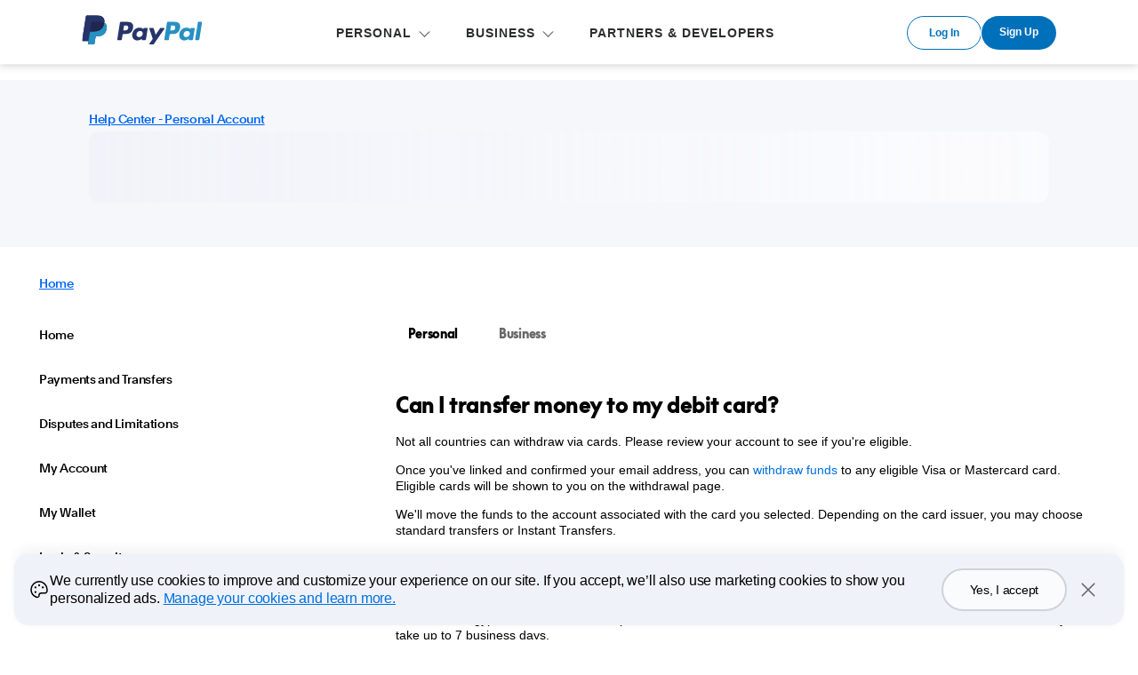

--- FILE ---
content_type: text/html; charset=utf-8
request_url: https://www.paypal.com/ba/cshelp/article/can-i-transfer-money-to-my-debit-card-help497
body_size: 41164
content:
<!DOCTYPE html><html lang="en" dir="ltr"><head><script async src="https://www.paypalobjects.com/webcaptcha/ngrlCaptcha.min.js"></script><meta charSet="utf-8" data-next-head=""/><meta name="viewport" content="width=device-width, initial-scale=1, shrink-to-fit=no" data-next-head=""/><title data-next-head="">Can I transfer money to my debit card? | PayPal BA</title><meta name="description" content="PayPal card withdrawals need confirmation &amp; eligibility checks with different transfer times &amp; fees. Reviews may be required as availability is not universal." data-next-head=""/><link rel="canonical" href="https://www.paypal.com/ba/cshelp/article/can-i-transfer-money-to-my-debit-card-help497" data-next-head=""/><link rel="dns-prefetch" href="https://www.paypalobjects.com/"/><link rel="stylesheet" href="https://www.paypalobjects.com/paypal-ui/web/fonts-and-normalize/3-0-0/fonts-and-normalize.min.css"/><link href="https://www.paypalobjects.com/webstatic/icon/favicon.ico" rel="icon" type="image/x-icon"/><link rel="preload" as="font" type="font/woff2" href="https://www.paypalobjects.com/paypal-ui/fonts/PayPalPlain-Medium.woff2"/><link rel="preload" as="font" type="font/woff2" href="https://www.paypalobjects.com/paypal-ui/fonts/PayPalPlain-Regular.woff2"/><link rel="preload" as="font" type="font/woff2" href="https://www.paypalobjects.com/paypal-ui/fonts/PayPalPlain-Bold.woff2"/><link rel="preload" as="font" type="font/woff2" href="https://www.paypalobjects.com/paypal-ui/fonts/PayPalPro-Black.woff2"/><link rel="preload" href="https://www.paypalobjects.com/web/res/helpcenter/_next/static/css/91110a0a7597cd6e.css?dpl=2.100.0_2026011515231241" as="style"/><link rel="stylesheet" href="https://www.paypalobjects.com/web/res/helpcenter/_next/static/css/91110a0a7597cd6e.css?dpl=2.100.0_2026011515231241" data-n-g=""/><link rel="preload" href="https://www.paypalobjects.com/web/res/helpcenter/_next/static/css/954b2cb76d48ba2b.css?dpl=2.100.0_2026011515231241" as="style"/><link rel="stylesheet" href="https://www.paypalobjects.com/web/res/helpcenter/_next/static/css/954b2cb76d48ba2b.css?dpl=2.100.0_2026011515231241" data-n-p=""/><link rel="preload" href="https://www.paypalobjects.com/web/res/helpcenter/_next/static/css/659afe99a294733b.css?dpl=2.100.0_2026011515231241" as="style"/><link rel="stylesheet" href="https://www.paypalobjects.com/web/res/helpcenter/_next/static/css/659afe99a294733b.css?dpl=2.100.0_2026011515231241"/><link rel="preload" href="https://www.paypalobjects.com/web/res/helpcenter/_next/static/css/6f4ceb7aabc53887.css?dpl=2.100.0_2026011515231241" as="style"/><link rel="stylesheet" href="https://www.paypalobjects.com/web/res/helpcenter/_next/static/css/6f4ceb7aabc53887.css?dpl=2.100.0_2026011515231241"/><link rel="preload" href="https://www.paypalobjects.com/web/res/helpcenter/_next/static/css/e46205efc39aed50.css?dpl=2.100.0_2026011515231241" as="style"/><link rel="stylesheet" href="https://www.paypalobjects.com/web/res/helpcenter/_next/static/css/e46205efc39aed50.css?dpl=2.100.0_2026011515231241"/><noscript data-n-css=""></noscript><script defer="" nomodule="" src="https://www.paypalobjects.com/web/res/helpcenter/_next/static/chunks/polyfills-42372ed130431b0a.js?dpl=2.100.0_2026011515231241"></script><script src="https://www.paypalobjects.com/pa/js/min/pa.js" defer="" data-nscript="beforeInteractive"></script><script defer="" src="https://www.paypalobjects.com/web/res/helpcenter/_next/static/chunks/4542.a5cbc11334ed6088.js?dpl=2.100.0_2026011515231241"></script><script defer="" src="https://www.paypalobjects.com/web/res/helpcenter/_next/static/chunks/4558.bcb6cfd4f59dc9e4.js?dpl=2.100.0_2026011515231241"></script><script defer="" src="https://www.paypalobjects.com/web/res/helpcenter/_next/static/chunks/9339.4ee225c11d0d9dab.js?dpl=2.100.0_2026011515231241"></script><script defer="" src="https://www.paypalobjects.com/web/res/helpcenter/_next/static/chunks/4587-43115eaa39456b83.js?dpl=2.100.0_2026011515231241"></script><script defer="" src="https://www.paypalobjects.com/web/res/helpcenter/_next/static/chunks/209.7d9caad050b2c2cb.js?dpl=2.100.0_2026011515231241"></script><script defer="" src="https://www.paypalobjects.com/web/res/helpcenter/_next/static/chunks/9144.560a437ee7754faa.js?dpl=2.100.0_2026011515231241"></script><script defer="" src="https://www.paypalobjects.com/web/res/helpcenter/_next/static/chunks/6840.4c43141db348b450.js?dpl=2.100.0_2026011515231241"></script><script src="https://www.paypalobjects.com/web/res/helpcenter/_next/static/chunks/webpack-11734314804c6757.js?dpl=2.100.0_2026011515231241" defer=""></script><script src="https://www.paypalobjects.com/web/res/helpcenter/_next/static/chunks/framework-97862ef36bc4065f.js?dpl=2.100.0_2026011515231241" defer=""></script><script src="https://www.paypalobjects.com/web/res/helpcenter/_next/static/chunks/main-fe1a086d6a36904e.js?dpl=2.100.0_2026011515231241" defer=""></script><script src="https://www.paypalobjects.com/web/res/helpcenter/_next/static/chunks/pages/_app-4b36f2d5de94cd56.js?dpl=2.100.0_2026011515231241" defer=""></script><script src="https://www.paypalobjects.com/web/res/helpcenter/_next/static/chunks/6249-d35e501ff40fc245.js?dpl=2.100.0_2026011515231241" defer=""></script><script src="https://www.paypalobjects.com/web/res/helpcenter/_next/static/chunks/7332-778055a5b1785d68.js?dpl=2.100.0_2026011515231241" defer=""></script><script src="https://www.paypalobjects.com/web/res/helpcenter/_next/static/chunks/2909-71c6602fddb1c685.js?dpl=2.100.0_2026011515231241" defer=""></script><script src="https://www.paypalobjects.com/web/res/helpcenter/_next/static/chunks/1040-8c52ea72c6d6c041.js?dpl=2.100.0_2026011515231241" defer=""></script><script src="https://www.paypalobjects.com/web/res/helpcenter/_next/static/chunks/1423-7bf273b9acb1afac.js?dpl=2.100.0_2026011515231241" defer=""></script><script src="https://www.paypalobjects.com/web/res/helpcenter/_next/static/chunks/6875-c5ac18ac9e20f8f4.js?dpl=2.100.0_2026011515231241" defer=""></script><script src="https://www.paypalobjects.com/web/res/helpcenter/_next/static/chunks/5692-f564cee4fa9ca718.js?dpl=2.100.0_2026011515231241" defer=""></script><script src="https://www.paypalobjects.com/web/res/helpcenter/_next/static/chunks/pages/article/%5BarticleId%5D-371d7d315dca3fca.js?dpl=2.100.0_2026011515231241" defer=""></script><script src="https://www.paypalobjects.com/web/res/helpcenter/_next/static/FQViP3OQq0ENg7aZXd1qN/_buildManifest.js?dpl=2.100.0_2026011515231241" defer=""></script><script src="https://www.paypalobjects.com/web/res/helpcenter/_next/static/FQViP3OQq0ENg7aZXd1qN/_ssgManifest.js?dpl=2.100.0_2026011515231241" defer=""></script></head><body><div id="__next"><div data-testid="hc-globalNav-header-head"><style nonce="QSYikFTuwad6oOzxUsCyBZkkei6qZxJPmEG9RQK6YMByrgwV">@font-face{font-family:PayPalOpen;font-weight:450;font-display:swap;font-style:normal;src:url("https://www.paypalobjects.com/paypal-ui/fonts/PayPalOpen-Regular.woff2") format("woff2");}@font-face{font-family:PayPalOpen;font-weight:700;font-display:swap;font-style:normal;src:url("https://www.paypalobjects.com/paypal-ui/fonts/PayPalOpen-Bold.woff2") format("woff2");}body,html{font-family:PayPalOpen,Helvetica Neue,Arial,sans-serif;}</style>
<link rel="preload" as="font" crossOrigin href="https://www.paypalobjects.com/paypal-ui/fonts/PayPalOpen-Regular.woff2" type="font/woff2">
<link rel="preload" as="font" crossOrigin href="https://www.paypalobjects.com/paypal-ui/fonts/PayPalOpen-Bold.woff2" type="font/woff2">
<link rel="apple-touch-icon" sizes="64x64" href="https://www.paypalobjects.com/webstatic/icon/pp64.png">
<link rel="apple-touch-icon" sizes="72x72" href="https://www.paypalobjects.com/webstatic/icon/pp72.png">
<link rel="apple-touch-icon" sizes="114x114" href="https://www.paypalobjects.com/webstatic/icon/pp114.png">
<link rel="apple-touch-icon" sizes="144x144" href="https://www.paypalobjects.com/webstatic/icon/pp144.png">
<link rel="apple-touch-icon" sizes="258x258" href="https://www.paypalobjects.com/webstatic/icon/pp144.png">
<link rel="icon" sizes="32x32" href="https://www.paypalobjects.com/webstatic/icon/pp32.png">
<link rel="shortcut icon" sizes="32x32" href="https://www.paypalobjects.com/webstatic/icon/favicon.ico" type="image/x-icon">
<link rel="shortcut icon" sizes="196x196" href="https://www.paypalobjects.com/webstatic/icon/pp196.png">
<link href="https://www.paypalobjects.com/globalnav/css/main--ZMYI8oo.css" rel="stylesheet">
<style nonce="QSYikFTuwad6oOzxUsCyBZkkei6qZxJPmEG9RQK6YMByrgwV">button,hr,input{overflow:visible}progress,sub,sup{vertical-align:baseline}[type="checkbox"],[type="radio"],legend{box-sizing:border-box;padding:0}html{box-sizing:border-box;font-synthesis:style small-caps;-webkit-text-size-adjust:100%;line-height:1.15}*,:after,:before{box-sizing:inherit}body,html{height:100%}body{-webkit-font-smoothing:antialiased;-moz-osx-font-smoothing:grayscale;margin:0}details,main{display:block}h1{font-size:2em;margin:.67em 0}hr{box-sizing:content-box;height:0}code,kbd,pre,samp{font-family:monospace;font-size:1em}a{background-color:transparent}abbr[title]{border-bottom:none;text-decoration:underline;-webkit-text-decoration:underline dotted;text-decoration:underline dotted}b,strong{font-weight:bolder}small{font-size:80%}sub,sup{font-size:75%;line-height:0;position:relative}sub{bottom:-0.25em}sup{top:-0.5em}img{border-style:none}button,input,optgroup,select,textarea{font-family:inherit;font-size:100%;line-height:1.15;margin:0}button,select{text-transform:none}[type="button"],[type="reset"],[type="submit"],button{-webkit-appearance:button}[type="button"]::-moz-focus-inner,[type="reset"]::-moz-focus-inner,[type="submit"]::-moz-focus-inner,button::-moz-focus-inner{border-style:none;padding:0}[type="button"]:-moz-focusring,[type="reset"]:-moz-focusring,[type="submit"]:-moz-focusring,button:-moz-focusring{outline:ButtonText dotted 1px}fieldset{padding:.35em .75em .625em}legend{color:inherit;display:table;max-width:100%;white-space:normal}textarea{overflow:auto}[type="number"]::-webkit-inner-spin-button,[type="number"]::-webkit-outer-spin-button{height:auto}[type="search"]{-webkit-appearance:textfield;outline-offset:-2px}[type="search"]::-webkit-search-decoration{-webkit-appearance:none}::-webkit-file-upload-button{-webkit-appearance:button;font:inherit}summary{display:list-item}[hidden],template{display:none}</style>
<script nonce="QSYikFTuwad6oOzxUsCyBZkkei6qZxJPmEG9RQK6YMByrgwV">window.__GLOBAL_NAV_CONTEXT_HEADER__ = {"config":{"useMinimalHeader":false,"rtl":false,"smbRebrand":false,"compactHeader":false,"theme":"white","foundationTheme":"regular","fptiTracking":{"xe":"112102,112068","xt":"162366,162136"}},"content":{"mainMenuContent":[{"id":"1p9laBdCNNE6rU6iHNKiiR","type":"subnav","align":"","text":"PERSONAL","mobileOnlyText":"","href":"/ba/webapps/mpp/home","subnavLinks":[{"target":"_self","id":"4ON5aDpZwvRtUyeiY92pbR","text":"How PayPal Works","subtext":"What you can do with a personal account","href":"/ba/webapps/mpp/personal"},{"target":"_self","id":"FJUBtIZJTWjESEgQATq3v","text":"Pay Online","subtext":"Online payments without borders","href":"/ba/webapps/mpp/pay-online"},{"target":"_self","id":"1oIYV26exnx60Advo88kEy","text":"Send Payments ","subtext":"Send money locally or abroad","href":"/ba/webapps/mpp/send-money-online"},{"target":"_self","id":"2MFhF24qWBpNVZMK8Gz3rS","text":"Get paid","subtext":"Request money from almost anyone","href":"/ba/webapps/mpp/requesting-payments"},{"target":"_self","id":"7fuZKwUd178uj5VlqOvpYZ","text":"Search for Deals","subtext":"Pay with PayPal and save money","href":"/ba/webapps/mpp/offers"}]},{"id":"6hPnrZlkyd5Lbanl3cBigC","type":"subnav","align":"","text":" BUSINESS","mobileOnlyText":"","href":"/ba/webapps/mpp/merchant","subnavLinks":[{"target":"_self","id":"2ronh5YLnTOBSogpqKK9wf","text":"All business solutions","align":"left","subtext":"See our range of products","href":"/ba/webapps/mpp/merchant"},{"target":"_self","id":"4UnU3PtirVy73BnP5hgKB1","text":"Accept online payments","align":"left","subtext":"Get paid on your website","href":"/ba/webapps/mpp/accept-payments-online"},{"target":"_self","id":"1zbWRrjsDkFyEJ7n1UABEQ","text":"Send invoices","subtext":"Create and email online invoices","href":"/ba/webapps/mpp/email-invoice"}]},{"id":"6NLufCZcn0VI4sT8Hn8MY0","type":"linkOnly","align":"","text":"PARTNERS & DEVELOPERS","mobileOnlyText":"","href":"/ba/webapps/mpp/partners-and-developers","subnavLinks":[]}],"minimalHeader":{"labelMenuButton":"Menu","labelClose":"Close","logo":{"target":"_self","logoName":"paypal_legacy_full","id":"5KdhdfwLo7P3vVBvRTt3ps","text":"PayPal Logo","href":"/ba/home","url":"https://www.paypalobjects.com/digitalassets/c/website/logo/full-text/pp_fc_hl.svg","mobileImageURL":"https://www.paypalobjects.com/paypal-ui/logos/svg/paypal-mark-color.svg"},"headerButtons":[{"theme":"SMB and LE","clickEventName":"SignUp_CTA","isLoggedIn":false,"id":"ul-btn","text":"Log In","href":"/signin?returnUri=https%3A%2F%2Fwww.paypal.com%2Fba%2Fcshelp%2Farticle%2Fcan-i-transfer-money-to-my-debit-card-help497","color":"secondary","target":"_self","amplitudeKey":"ul-btn"},{"theme":"SMB and LE","clickEventName":"SignUp_CTA","id":"signup-button","text":"Sign Up","href":"/ba/webapps/mpp/account-selection","color":"primary","target":"_self","isSublistMobile":true,"amplitudeKey":"signup-button"}]},"sublistMobile":[{"id":"signup-button","target":"_self","type":"cta","theme":"SMB and LE","clickEventName":"SignUp_CTA","isSublistMobile":true,"text":"Sign Up","href":"/ba/webapps/mpp/account-selection","amplitudeKey":"signup-button"}]},"hosted_by":"JUNO","version":"legacy"};</script>
<script src="https://www.paypalobjects.com/globalnav/js/main-St8b25jc.js" type="module"></script><style nonce="QSYikFTuwad6oOzxUsCyBZkkei6qZxJPmEG9RQK6YMByrgwV">@font-face{font-family:PayPalOpen;font-weight:450;font-display:swap;font-style:normal;src:url("https://www.paypalobjects.com/paypal-ui/fonts/PayPalOpen-Regular.woff2") format("woff2");}@font-face{font-family:PayPalOpen;font-weight:700;font-display:swap;font-style:normal;src:url("https://www.paypalobjects.com/paypal-ui/fonts/PayPalOpen-Bold.woff2") format("woff2");}body,html{font-family:PayPalOpen,Helvetica Neue,Arial,sans-serif;}</style>
<link rel="preload" as="font" crossOrigin href="https://www.paypalobjects.com/paypal-ui/fonts/PayPalOpen-Regular.woff2" type="font/woff2">
<link rel="preload" as="font" crossOrigin href="https://www.paypalobjects.com/paypal-ui/fonts/PayPalOpen-Bold.woff2" type="font/woff2">
<link rel="apple-touch-icon" sizes="64x64" href="https://www.paypalobjects.com/webstatic/icon/pp64.png">
<link rel="apple-touch-icon" sizes="72x72" href="https://www.paypalobjects.com/webstatic/icon/pp72.png">
<link rel="apple-touch-icon" sizes="114x114" href="https://www.paypalobjects.com/webstatic/icon/pp114.png">
<link rel="apple-touch-icon" sizes="144x144" href="https://www.paypalobjects.com/webstatic/icon/pp144.png">
<link rel="apple-touch-icon" sizes="258x258" href="https://www.paypalobjects.com/webstatic/icon/pp144.png">
<link rel="icon" sizes="32x32" href="https://www.paypalobjects.com/webstatic/icon/pp32.png">
<link rel="shortcut icon" sizes="32x32" href="https://www.paypalobjects.com/webstatic/icon/favicon.ico" type="image/x-icon">
<link rel="shortcut icon" sizes="196x196" href="https://www.paypalobjects.com/webstatic/icon/pp196.png">
<link href="https://www.paypalobjects.com/globalnav/css/main--ZMYI8oo.css" rel="stylesheet">
<style nonce="QSYikFTuwad6oOzxUsCyBZkkei6qZxJPmEG9RQK6YMByrgwV">button,hr,input{overflow:visible}progress,sub,sup{vertical-align:baseline}[type="checkbox"],[type="radio"],legend{box-sizing:border-box;padding:0}html{box-sizing:border-box;font-synthesis:style small-caps;-webkit-text-size-adjust:100%;line-height:1.15}*,:after,:before{box-sizing:inherit}body,html{height:100%}body{-webkit-font-smoothing:antialiased;-moz-osx-font-smoothing:grayscale;margin:0}details,main{display:block}h1{font-size:2em;margin:.67em 0}hr{box-sizing:content-box;height:0}code,kbd,pre,samp{font-family:monospace;font-size:1em}a{background-color:transparent}abbr[title]{border-bottom:none;text-decoration:underline;-webkit-text-decoration:underline dotted;text-decoration:underline dotted}b,strong{font-weight:bolder}small{font-size:80%}sub,sup{font-size:75%;line-height:0;position:relative}sub{bottom:-0.25em}sup{top:-0.5em}img{border-style:none}button,input,optgroup,select,textarea{font-family:inherit;font-size:100%;line-height:1.15;margin:0}button,select{text-transform:none}[type="button"],[type="reset"],[type="submit"],button{-webkit-appearance:button}[type="button"]::-moz-focus-inner,[type="reset"]::-moz-focus-inner,[type="submit"]::-moz-focus-inner,button::-moz-focus-inner{border-style:none;padding:0}[type="button"]:-moz-focusring,[type="reset"]:-moz-focusring,[type="submit"]:-moz-focusring,button:-moz-focusring{outline:ButtonText dotted 1px}fieldset{padding:.35em .75em .625em}legend{color:inherit;display:table;max-width:100%;white-space:normal}textarea{overflow:auto}[type="number"]::-webkit-inner-spin-button,[type="number"]::-webkit-outer-spin-button{height:auto}[type="search"]{-webkit-appearance:textfield;outline-offset:-2px}[type="search"]::-webkit-search-decoration{-webkit-appearance:none}::-webkit-file-upload-button{-webkit-appearance:button;font:inherit}summary{display:list-item}[hidden],template{display:none}</style>
<script nonce="QSYikFTuwad6oOzxUsCyBZkkei6qZxJPmEG9RQK6YMByrgwV">window.__GLOBAL_NAV_CONTEXT_FOOTER__ = {"config":{"loggedIn":false,"rtl":false,"theme":"white","foundationTheme":"regular","brand":"paypal","useHtmlBaseFontSize":true,"hideCountrySelector":false},"content":{"mainLinks":{"list":[{"id":"6ZMaP0pCglB7kkIhFcTsLg","text":"Help","href":"/ba/cshelp/personal","target":"_self"},{"id":"1XJJ0BKcmqtzCEymleq10j","text":"Contact us","href":"/ba/smarthelp/contact-us","target":"_self"},{"id":"7h0lMl1jBxgs1fhExPlBhK","text":"Fees","href":"/ba/digital-wallet/paypal-consumer-fees","target":"_self"},{"id":"Nj0Efrkxah6qhofl1n0rq","text":"Security","href":"/ba/webapps/mpp/paypal-safety-and-security","target":"_self"},{"id":"63bDVnnNSKmsTm58wmFjpF","text":"Features","href":"/ba/webapps/mpp/about-paypal-products","target":"_self"},{"id":"7zJvI4nI8DhdsyP2wrNQUc","text":"Shop","href":"/ba/webapps/mpp/pay-online","target":"_self"}]},"secondaryLinks":{"list":[{"id":"3fFLmqPjYZuLlcEMyEFKsk","text":"About","href":"/ba/webapps/mpp/about","target":"_self"},{"id":"4DJUCPRqwROWYr81cJ8rG2","text":"Newsroom","href":"http://newsroom.paypal-corp.com/","target":"_self"},{"id":"18byh0yNiEmVH0yXFQe6SF","text":"Jobs","href":"https://careers.pypl.com/home/","target":"_self"},{"id":"3y1mOKPY1VYeAprm9FFtcc","text":"Developers","href":"https://developer.paypal.com/","target":"_self"},{"id":"1jJKgfMvRwh2ivlL2bw5cz","text":"Partners","href":"https://www.paypal-marketing.com/emarketing/partner/na/program/index.html","target":"_self"}]},"tertiaryLinks":{"list":[{"id":"qqLmCGWV5h8Vs5ZNIAWVr","text":"© 1999–{{currentYear}}"},{"id":"68EYoelZgVdtmFJC23AVKM","text":"Accessibility","href":"/ba/webapps/mpp/accessibility","target":"_self"},{"id":"6hp6rPHkhxnpXR9dvkQbu5","text":"Cookies","href":"/myaccount/privacy/cookiePrefs","target":"_self"},{"id":"4ZlC9KvBwFyVYrOmG3BJff","text":"Privacy","href":"/privacy-center","target":"_self"},{"id":"3wPimb3i8RAj94x5ggQaaZ","text":"Legal","href":"/ba/webapps/mpp/ua/legalhub-full","target":"_self"}]},"country":{"flag":{"href":"/ba/webapps/mpp/country-worldwide","text":"See all countries/regions","imageUrl":"https://www.paypalobjects.com/webstatic/mktg/icons/sprite_countries_flag4.png","locale":"BA","target":"_self"}},"footerNotes":[{"text":"PayPal Pte. Ltd. is licensed by the Monetary Authority of Singapore as a Major Payment Institution under the Payment Services Act 2019."}]},"hosted_by":"JUNO","version":"legacy"};</script>
<script src="https://www.paypalobjects.com/globalnav/js/main-St8b25jc.js" type="module"></script></div><noscript>You need to enable JavaScript to run this app.</noscript><div><div class="globalnav-header" data-testid="hc-global-nav-header"><div id="globalnav-header" data-nav-version="legacy"><header data-building-block="organism" translate="no" data-theme="regular" class="_gn-header_1j7nc_9 _gn-header--enhanced_1j7nc_634"><div><div class="_container_1j7nc_1048 _legacy-header-container_1j7nc_1085"><div class="_pypl-logo-wrapper_1j7nc_1190 undefined"><a href="/ba/home" data-pa-click="{&quot;link&quot;:&quot;Header-Logo-PayPal Logo&quot;,&quot;event_name&quot;:&quot;ppcom_header_logo_clicked&quot;,&quot;comp&quot;:&quot;globalnavnodeweb&quot;,&quot;space_key&quot;:&quot;SKSVPL&quot;}" data-testid="header-logo" style="background-image: url(https://www.paypalobjects.com/digitalassets/c/website/logo/full-text/pp_fc_hl.svg);" class="_pypl-logo_2a3j6_4">PayPal Logo</a></div><nav id="main-menu" class="_main-menu_1j7nc_175 _gn-list_1j7nc_19"><ul><li><button id="1p9laBdCNNE6rU6iHNKiiR" aria-controls="submenu-1p9laBdCNNE6rU6iHNKiiR" aria-expanded="false" data-text="PERSONAL" data-pa-click="{&quot;link&quot;:&quot;Header-MainMenu-PERSONAL&quot;,&quot;event_name&quot;:&quot;ppcom_header_link_clicked&quot;,&quot;comp&quot;:&quot;globalnavnodeweb&quot;,&quot;space_key&quot;:&quot;SKSVPL&quot;}" class="_glnv-header__subnav-control_1j7nc_348 _main-link_1j7nc_321">PERSONAL</button><div id="submenu-1p9laBdCNNE6rU6iHNKiiR" aria-label="PERSONAL" role="region" class="_submenu-wrapper_1j7nc_431"><div id="header-1p9laBdCNNE6rU6iHNKiiR" class="_container_1j7nc_1048"><div class="_gn-header__subnav_1j7nc_442"><div class="_submenu-cols_1j7nc_493"><ul class="_submenu-col_1j7nc_493 _flex-container_1j7nc_580 _flex-column_1j7nc_590 _flex-wrap_1j7nc_595 _justify-content-start_1j7nc_600 _align-content-stretch_1j7nc_605"><li class="_gn-link_1j7nc_27 undefined _col-2_1j7nc_621"><a href="/ba/webapps/mpp/personal" tabIndex="0" data-pa-click="{&quot;link&quot;:&quot;Header-Subnav-PERSONAL-How PayPal Works&quot;,&quot;event_name&quot;:&quot;ppcom_header_link_clicked&quot;,&quot;comp&quot;:&quot;globalnavnodeweb&quot;,&quot;space_key&quot;:&quot;SKSVPL&quot;}" aria-label="How PayPal Works What you can do with a personal account">How PayPal Works<em>What you can do with a personal account</em></a></li><li class="_gn-link_1j7nc_27 undefined _col-2_1j7nc_621"><a href="/ba/webapps/mpp/pay-online" tabIndex="0" data-pa-click="{&quot;link&quot;:&quot;Header-Subnav-PERSONAL-Pay Online&quot;,&quot;event_name&quot;:&quot;ppcom_header_link_clicked&quot;,&quot;comp&quot;:&quot;globalnavnodeweb&quot;,&quot;space_key&quot;:&quot;SKSVPL&quot;}" aria-label="Pay Online Online payments without borders">Pay Online<em>Online payments without borders</em></a></li><li class="_gn-link_1j7nc_27 undefined _col-2_1j7nc_621"><a href="/ba/webapps/mpp/send-money-online" tabIndex="0" data-pa-click="{&quot;link&quot;:&quot;Header-Subnav-PERSONAL-Send Payments &quot;,&quot;event_name&quot;:&quot;ppcom_header_link_clicked&quot;,&quot;comp&quot;:&quot;globalnavnodeweb&quot;,&quot;space_key&quot;:&quot;SKSVPL&quot;}" aria-label="Send Payments  Send money locally or abroad">Send Payments <em>Send money locally or abroad</em></a></li><li class="_gn-link_1j7nc_27 undefined _col-2_1j7nc_621"><a href="/ba/webapps/mpp/requesting-payments" tabIndex="0" data-pa-click="{&quot;link&quot;:&quot;Header-Subnav-PERSONAL-Get paid&quot;,&quot;event_name&quot;:&quot;ppcom_header_link_clicked&quot;,&quot;comp&quot;:&quot;globalnavnodeweb&quot;,&quot;space_key&quot;:&quot;SKSVPL&quot;}" aria-label="Get paid Request money from almost anyone">Get paid<em>Request money from almost anyone</em></a></li><li class="_gn-link_1j7nc_27 undefined _col-2_1j7nc_621"><a href="/ba/webapps/mpp/offers" tabIndex="0" data-pa-click="{&quot;link&quot;:&quot;Header-Subnav-PERSONAL-Search for Deals&quot;,&quot;event_name&quot;:&quot;ppcom_header_link_clicked&quot;,&quot;comp&quot;:&quot;globalnavnodeweb&quot;,&quot;space_key&quot;:&quot;SKSVPL&quot;}" aria-label="Search for Deals Pay with PayPal and save money">Search for Deals<em>Pay with PayPal and save money</em></a></li></ul></div></div></div></div></li><li><button id="6hPnrZlkyd5Lbanl3cBigC" aria-controls="submenu-6hPnrZlkyd5Lbanl3cBigC" aria-expanded="false" data-text=" BUSINESS" data-pa-click="{&quot;link&quot;:&quot;Header-MainMenu- BUSINESS&quot;,&quot;event_name&quot;:&quot;ppcom_header_link_clicked&quot;,&quot;comp&quot;:&quot;globalnavnodeweb&quot;,&quot;space_key&quot;:&quot;SKSVPL&quot;}" class="_glnv-header__subnav-control_1j7nc_348 _main-link_1j7nc_321"> BUSINESS</button><div id="submenu-6hPnrZlkyd5Lbanl3cBigC" aria-label=" BUSINESS" role="region" class="_submenu-wrapper_1j7nc_431"><div id="header-6hPnrZlkyd5Lbanl3cBigC" class="_container_1j7nc_1048"><div class="_gn-header__subnav_1j7nc_442"><div class="_submenu-cols_1j7nc_493"><ul class="_submenu-col_1j7nc_493 _flex-container_1j7nc_580 _flex-column_1j7nc_590 _flex-wrap_1j7nc_595 _justify-content-start_1j7nc_600 _align-content-stretch_1j7nc_605"><li class="_gn-link_1j7nc_27 undefined _col-2_1j7nc_621"><a href="/ba/webapps/mpp/merchant" tabIndex="0" data-pa-click="{&quot;link&quot;:&quot;Header-Subnav- BUSINESS-All business solutions&quot;,&quot;event_name&quot;:&quot;ppcom_header_link_clicked&quot;,&quot;comp&quot;:&quot;globalnavnodeweb&quot;,&quot;space_key&quot;:&quot;SKSVPL&quot;}" aria-label="All business solutions See our range of products">All business solutions<em>See our range of products</em></a></li><li class="_gn-link_1j7nc_27 undefined _col-2_1j7nc_621"><a href="/ba/webapps/mpp/accept-payments-online" tabIndex="0" data-pa-click="{&quot;link&quot;:&quot;Header-Subnav- BUSINESS-Accept online payments&quot;,&quot;event_name&quot;:&quot;ppcom_header_link_clicked&quot;,&quot;comp&quot;:&quot;globalnavnodeweb&quot;,&quot;space_key&quot;:&quot;SKSVPL&quot;}" aria-label="Accept online payments Get paid on your website">Accept online payments<em>Get paid on your website</em></a></li><li class="_gn-link_1j7nc_27 undefined _col-2_1j7nc_621"><a href="/ba/webapps/mpp/email-invoice" tabIndex="0" data-pa-click="{&quot;link&quot;:&quot;Header-Subnav- BUSINESS-Send invoices&quot;,&quot;event_name&quot;:&quot;ppcom_header_link_clicked&quot;,&quot;comp&quot;:&quot;globalnavnodeweb&quot;,&quot;space_key&quot;:&quot;SKSVPL&quot;}" aria-label="Send invoices Create and email online invoices">Send invoices<em>Create and email online invoices</em></a></li></ul></div></div></div></div></li><li><a id="6NLufCZcn0VI4sT8Hn8MY0" href="/ba/webapps/mpp/partners-and-developers" aria-label="PARTNERS &amp; DEVELOPERS" data-text="PARTNERS &amp; DEVELOPERS" data-pa-click="{&quot;link&quot;:&quot;Header-MainMenu-PARTNERS &amp; DEVELOPERS&quot;,&quot;event_name&quot;:&quot;ppcom_header_link_clicked&quot;,&quot;comp&quot;:&quot;globalnavnodeweb&quot;,&quot;space_key&quot;:&quot;SKSVPL&quot;}" class="_main-link_1j7nc_321">PARTNERS &amp; DEVELOPERS</a></li></ul><ul class="_main-menu__sublist_1j7nc_806"><li class="_sublist-cta-wrapper_1j7nc_825"><a href="/ba/webapps/mpp/account-selection" data-testid="legacy-mobile-signup" data-pa-click="{&quot;link&quot;:&quot;Header-MainMenu-Sign Up&quot;,&quot;event_name&quot;:&quot;ppcom_header_signup_clicked&quot;,&quot;comp&quot;:&quot;globalnavnodeweb&quot;,&quot;space_key&quot;:&quot;SKSVPL&quot;}" role="link" class="_pypl-btn_1q7vs_1 _pypl-btn--outline-white_1q7vs_39">Sign Up</a></li></ul></nav><div data-testid="header-buttons" id="_header-buttons_1j7nc_1104" class="_header-buttons_1j7nc_1104 undefined"><div><a href="/signin?returnUri=https%3A%2F%2Fwww.paypal.com%2Fba%2Fcshelp%2Farticle%2Fcan-i-transfer-money-to-my-debit-card-help497" target="_self" id="_ul-btn_1j7nc_1286" role="link" data-pa-click="{&quot;link&quot;:&quot;Header-MainMenu-Log In&quot;,&quot;event_name&quot;:&quot;ppcom_header_login_clicked&quot;,&quot;comp&quot;:&quot;globalnavnodeweb&quot;,&quot;space_key&quot;:&quot;SKSVPL&quot;}" class="_pypl-btn_1q7vs_1 _pypl-btn--outline-blue_1q7vs_52 _pypl-btn--small_1q7vs_34">Log In</a><a href="/ba/webapps/mpp/account-selection" target="_self" id="_signup-button_1j7nc_1" role="link" data-pa-click="{&quot;link&quot;:&quot;Header-MainMenu-Sign Up&quot;,&quot;event_name&quot;:&quot;ppcom_header_signup_clicked&quot;,&quot;comp&quot;:&quot;globalnavnodeweb&quot;,&quot;space_key&quot;:&quot;SKSVPL&quot;}" class="_pypl-btn_1q7vs_1 _pypl-btn--outline-white_1q7vs_39 _pypl-btn--small_1q7vs_34 _sublistMobile_1j7nc_1126">Sign Up</a></div></div></div></div></header></div></div><div id="js_foreground" class="vx_foreground-container"><div id="contents" class="contents vx_mainContent"><div id="root"><div class="ppui-theme _1q4732l0 "><div class="page-container"><div class="hero-module_heroModule__o2Ds5 hero-module_heroModule__default__U1rVU" data-testid="hc-hero-module-section"><div class=" _13z2o2tnx" data-ppui-info="grid_4.1.11__8.22.0"><div class="_13z2o2tnz hero-module_heroModule__exp_row__4zOBZ" data-ppui-info="grid_4.1.11__8.22.0" data-testid="hc-hero-module-experience-row"><div class="_13z2o2to0" data-ppui="true"><a class="_15o3ia62 _15o3ia65 _15o3ia60 _1mtghrh7" data-ppui-info="links_5.1.12__8.23.0" tabindex="0" href="/ba/cshelp/personal" data-testid="hc-hero-module-helpcenter-link">Help Center - Personal Account</a></div></div><div class="_13z2o2tnz" data-ppui-info="grid_4.1.11__8.22.0" data-testid="hc-hero-module-greeting-row"><div class="_13z2o2to0" data-ppui="true"> </div></div><div class="_13z2o2tnz" data-ppui-info="grid_4.1.11__8.22.0" data-testid="hc-hero-module-search-row"><div class="_13z2o2to0" data-ppui="true"><div data-testid="hc-shimmer-0" style="height:5rem;width:100%;margin-bottom:1rem"><div class="y1pb1h1 y1pb1h3" data-ppui="true"><span class="_1w68lk80" data-ppui="true"></span></div></div></div></div></div></div><div class=" _13z2o2tnw mb-2" data-ppui-info="grid_4.1.11__8.22.0" data-testid="hc-trackers-container"></div><div class=" _13z2o2tnw" data-ppui-info="grid_4.1.11__8.22.0"><div class="_13z2o2to0 _13z2o2t9m _13z2o2tpd _13z2o2ta5" md="[object Object]" data-ppui="true"><div class="breadcrumbs_breadcrumbs__container__WmwlV" data-testid="hc-breadcrumbs-container"><a class="_15o3ia62 _15o3ia65 _15o3ia60 _1mtghrh7" data-ppui-info="links_5.1.12__8.23.0" tabindex="0" href="/ba/cshelp/home" data-testid="hc-breadcrumb-home-link">Home</a></div></div><div class="_13z2o2tnz" data-ppui-info="grid_4.1.11__8.22.0" data-testid="hc-article-topic-row"><div class="_13z2o2to0 _13z2o2t9m _13z2o2tot _13z2o2t9x _13z2o2tp4 _13z2o2ta5 _13z2o2tph _13z2o2tad _13z2o2tq4 _13z2o2tat" sm="[object Object]" md="[object Object]" lg="[object Object]" xxl="[object Object]" data-ppui="true"><ul data-testid="hc-topic-tree-list" class="topic-tree_topicTree__ul__ZLXt7"><li class="topic-tree_topicTree__li__54XnK topic-tree_topicTree__home_li__F9civ" data-testid="hc-topic-tree-home-li"><a class="_15o3ia62 _15o3ia66 _15o3ia60 _1mtghrh7 topic-tree_topicTree__li_link__ecspL" data-ppui-info="links_5.1.12__8.23.0" tabindex="0" href="/ba/cshelp/personal" data-testid="hc-topic-tree-home-link">Home</a></li><li class="topic-tree_topicTree__li__54XnK" data-testid="hc-topic-tree-item"><a class="_15o3ia62 _15o3ia66 _15o3ia60 _1mtghrh7 topic-tree_topicTree__li_link__ecspL" data-ppui-info="links_5.1.12__8.23.0" tabindex="0" href="/ba/cshelp/topic/help_payments_and_transfers_personal" data-testid="hc-topic-tree-item-link">Payments and Transfers</a></li><li class="topic-tree_topicTree__li__54XnK" data-testid="hc-topic-tree-item"><a class="_15o3ia62 _15o3ia66 _15o3ia60 _1mtghrh7 topic-tree_topicTree__li_link__ecspL" data-ppui-info="links_5.1.12__8.23.0" tabindex="0" href="/ba/cshelp/topic/help_disputes_and_limitations_personal" data-testid="hc-topic-tree-item-link">Disputes and Limitations</a></li><li class="topic-tree_topicTree__li__54XnK" data-testid="hc-topic-tree-item"><a class="_15o3ia62 _15o3ia66 _15o3ia60 _1mtghrh7 topic-tree_topicTree__li_link__ecspL" data-ppui-info="links_5.1.12__8.23.0" tabindex="0" href="/ba/cshelp/topic/help_account_personal" data-testid="hc-topic-tree-item-link">My Account</a></li><li class="topic-tree_topicTree__li__54XnK" data-testid="hc-topic-tree-item"><a class="_15o3ia62 _15o3ia66 _15o3ia60 _1mtghrh7 topic-tree_topicTree__li_link__ecspL" data-ppui-info="links_5.1.12__8.23.0" tabindex="0" href="/ba/cshelp/topic/help_wallet_personal" data-testid="hc-topic-tree-item-link">My Wallet</a></li><li class="topic-tree_topicTree__li__54XnK" data-testid="hc-topic-tree-item"><a class="_15o3ia62 _15o3ia66 _15o3ia60 _1mtghrh7 topic-tree_topicTree__li_link__ecspL" data-ppui-info="links_5.1.12__8.23.0" tabindex="0" href="/ba/cshelp/topic/help_login_and_security_personal" data-testid="hc-topic-tree-item-link">Login &amp; Security</a></li><li class="topic-tree_topicTree__li__54XnK" data-testid="hc-topic-tree-item"><a class="_15o3ia62 _15o3ia66 _15o3ia60 _1mtghrh7 topic-tree_topicTree__li_link__ecspL" data-ppui-info="links_5.1.12__8.23.0" tabindex="0" href="/ba/cshelp/topic/help_seller_tools_personal" data-testid="hc-topic-tree-item-link">Seller Tools</a></li></ul></div><div class="_13z2o2to0 _13z2o2t9p _13z2o2top _13z2o2tox _13z2o2tpa _13z2o2tpl _13z2o2tqa" sm="8" md="9" lg="8" xxl="9" data-ppui="true"><div id="article-content-exp-tabs" class="hndeq10 tab-switcher_tabSwitcher__tabs__M4kMs" data-ppui-info="tabs_4.3.0__8.23.0"><nav class="hndeq11" id="article-content-exp-tabs-nav" data-ppui="true"><div id="article-content-exp-tabs-tabs" class="hndeq12" role="tablist" data-ppui="true"><button data-tab-index="0" id="consumerArticleContent" class="hndeq15 hndeq17 tab-switcher_tabSwitcher__tabs_btn__WxpL9" aria-controls="consumerArticleContent" aria-selected="true" tabindex="0" type="button" role="tab" data-ppui="true" data-button-text="Personal">Personal</button><button data-tab-index="1" id="merchantArticleContent" class="hndeq15 tab-switcher_tabSwitcher__tabs_btn__WxpL9" aria-controls="merchantArticleContent" aria-selected="false" tabindex="-1" type="button" role="tab" data-ppui="true" data-button-text="Business">Business</button><div class="hndeq16" data-ppui="true"></div></div></nav><span data-id="scroll-btn" class="hndeq18 hndeq19" data-ppui="true"><button data-ppui-info="icon-button_4.4.3__8.23.0" class="pasw65 pasw6r pasw6o pasw68 pasw67 pasw69 hndeq1c ib7r580" type="button" tabindex="-1" aria-label="scroll left" data-ppui="true"><span role="img" class="_1d1qu2o7 _1d1qu2o3 pasw6c" data-ppui-info="icons_9.12.5__8.22.0" aria-label="arrow left icon" aria-hidden="true" data-ppui="true"><svg xmlns="http://www.w3.org/2000/svg" fill="currentColor" viewBox="0 0 24 24" width="1em" height="1em" data-ppui="true"><path d="M21 12a.75.75 0 0 1-.75.75H5.56l5.47 5.47a.75.75 0 1 1-1.06 1.06l-6.75-6.75a.75.75 0 0 1 0-1.06l6.75-6.75a.75.75 0 1 1 1.06 1.06l-5.47 5.47h14.69A.75.75 0 0 1 21 12z" data-ppui="true"></path></svg></span><span class="_1w68lk80" data-ppui="true">scroll left</span></button></span><span data-id="scroll-btn" class="hndeq18 hndeq1a" data-ppui="true"><button data-ppui-info="icon-button_4.4.3__8.23.0" class="pasw65 pasw6r pasw6o pasw68 pasw67 pasw69 hndeq1c ib7r580" type="button" tabindex="-1" data-ppui="true"><span role="img" class="_1d1qu2o7 _1d1qu2o3 pasw6c" data-ppui-info="icons_9.12.5__8.22.0" aria-label="arrow right icon" aria-hidden="true" data-ppui="true"><svg xmlns="http://www.w3.org/2000/svg" fill="currentColor" viewBox="0 0 24 24" width="1em" height="1em" data-ppui="true"><path d="M20.78 12.53l-6.75 6.75a.75.75 0 0 1-1.06-1.06l5.47-5.47H3.75a.75.75 0 1 1 0-1.5h14.69l-5.47-5.47a.75.75 0 1 1 1.06-1.06l6.75 6.75a.75.75 0 0 1 0 1.06z" data-ppui="true"></path></svg></span><span class="_1w68lk80" data-ppui="true">scroll right</span></button></span><div id="tab-panel-consumerArticleContent" class="hndeq1d hndeq1e hndeq1g tab-switcher_tabSwitcher__tabs_content__cWp2I" aria-labelledby="consumerArticleContent" aria-hidden="false" tabindex="0" role="tabpanel" data-ppui="true"><h1 class="_1mtghrhi mb-1" data-ppui-info="heading-text_7.6.0__8.23.0" data-testid="hc-article-content-title">Can I transfer money to my debit card?</h1><div class="article-content_articleContent__body__KK0b_" data-testid="hc-article-content-body"><section><p>Not all countries can withdraw via cards. Please review your account to see if you're eligible.&nbsp;</p><p>Once you've linked and confirmed your email address, you can <a href="https://www.paypal.com/smarthelp/article/help394" target="_blank">withdraw funds</a> to any eligible Visa or Mastercard card. Eligible cards will be shown to you on the withdrawal page.&nbsp;&nbsp;</p><p>We'll move the funds to the account associated with the card you selected. Depending on the card issuer, you may choose standard transfers or Instant Transfers.&nbsp;</p><p>Transfer speed will vary depending on the type of transfer you select. Instant Transfers should take about 30 minutes, while the standard transfer may take 3-5* business days to complete.&nbsp;</p><p>*Note: For
users in Albania, Bahrain, Georgia, Kuwait,
Mauritius, Moldova, Oman, Panama, Qatar, UAE, Uruguay, Serbia, El Salvador,
Egypt, Chile, Dominican Republic, Costa Rica, Peru, and Ecuador, a transfer to the local bank
account may take up to 7 business days.<br/></p><p><br/></p></section><section><p>Transfers may be subject to
<a href="https://www.paypal.com/webapps/mpp/paypal-fees#transfers" target="_blank">fees</a>.</p></section><section>
<p>All transfers are subject to review
        and <a href="https://www.paypal.com/ux/smarthelp/article/HELP395" target="_blank">could be delayed</a> or stopped if we identify an issue.</p></section></div></div></div><div data-testid="hc-shimmer-0" style="height:10rem;width:100%;margin-bottom:1rem"><div class="y1pb1h1 y1pb1h3" data-ppui="true"><span class="_1w68lk80" data-ppui="true"></span></div></div><div class="mt-3"><div data-testid="hc-shimmer-0" style="height:10rem;width:100%;margin-bottom:1rem"><div class="y1pb1h1 y1pb1h3" data-ppui="true"><span class="_1w68lk80" data-ppui="true"></span></div></div></div></div></div></div><div data-testid="hc-more-ways-container" class="more-ways-of-help_moreWaysOfHelp__container__sYxep more-ways-of-help_moreWaysOfHelp__container_default__j0btB"><div class=" _13z2o2tnw" data-ppui-info="grid_4.1.11__8.22.0"><div data-testid="hc-more-ways-section" class="more-ways-of-help_moreWaysOfHelp__container_body__RUkJX"><div class="_13z2o2tnz" data-ppui-info="grid_4.1.11__8.22.0"><div class="_13z2o2to0" data-ppui="true"><h2 class="_1mtghrhn _1mtghrh0 text-tertiary text-bold mb-1" data-ppui-info="heading-text_7.6.0__8.23.0" data-testid="hc-more-ways-heading">More ways we can help</h2></div></div><div class="_13z2o2tnz" data-ppui-info="grid_4.1.11__8.22.0" data-testid="hc-more-ways-help-options"><div class="_13z2o2to0 _13z2o2top _13z2o2tov _13z2o2tph help-option_helpOption__col_default__4ezDB" data-testid="hc-help-option-card" xs="12" sm="6" lg="4" data-ppui="true"><div class="_1so04320 _1so04324 _1so04321 _1so04325 hc-card-bg help-option_helpOption__card__dJY9f" data-ppui-info="card_3.4.3__8.23.0" data-testid="hc-help-option-resolution-center"><div class="help-option_helpOption__icon__45cJO"><span style="background-color:var(--r14ode0, var(--_10r7ivkiq));mask:url(https://www.paypalobjects.com/paypal-ui/icons/v5/svg/resolution.svg) center no-repeat" class="_1d1qu2o0 _1d1qu2o1 _1d1qu2o5" role="img" aria-label="resolution icon" data-testid="hc-help-option-icon" data-ppui="true"></span></div><div class="help-option_helpOption__content__nkOgP"><a class="_15o3ia62 _15o3ia65 _15o3ia60 _1mtghrh7 help-option_helpOption__link__4cQVn" data-ppui-info="links_5.1.12__8.23.0" target="_self" rel="noreferrer noopener" tabindex="0" href="/disputes" aria-label="Resolution Center - Fix transaction and account related issues" data-testid="hc-help-option-link">Resolution Center</a><p class="_1mtghrh4 _1mtghrh0" data-ppui-info="caption-text_7.6.0__8.23.0" data-testid="hc-help-option-desc">Fix transaction and account related issues</p></div></div></div><div class="_13z2o2to0 _13z2o2top _13z2o2tov _13z2o2tph help-option_helpOption__col_default__4ezDB" data-testid="hc-help-option-card" xs="12" sm="6" lg="4" data-ppui="true"><div class="_1so04320 _1so04324 _1so04321 _1so04325 hc-card-bg help-option_helpOption__card__dJY9f" data-ppui-info="card_3.4.3__8.23.0" data-testid="hc-help-option-tax-center"><div class="help-option_helpOption__icon__45cJO"><span style="background-color:var(--r14ode0, var(--_10r7ivkiq));mask:url(https://www.paypalobjects.com/paypal-ui/icons/v5/svg/bill-payment.svg) center no-repeat" class="_1d1qu2o0 _1d1qu2o1 _1d1qu2o5" role="img" aria-label="bill-payment icon" data-testid="hc-help-option-icon" data-ppui="true"></span></div><div class="help-option_helpOption__content__nkOgP"><a class="_15o3ia62 _15o3ia65 _15o3ia60 _1mtghrh7 help-option_helpOption__link__4cQVn" data-ppui-info="links_5.1.12__8.23.0" target="_self" rel="noreferrer noopener" tabindex="0" href="/cshelp/topic/help_account_personal/help_tax_information_personal" aria-label="Tax center - Get your 1099-K and other tax info here" data-testid="hc-help-option-link">Tax center</a><p class="_1mtghrh4 _1mtghrh0" data-ppui-info="caption-text_7.6.0__8.23.0" data-testid="hc-help-option-desc">Get your 1099-K and other tax info here</p></div></div></div><div class="_13z2o2to0 _13z2o2top _13z2o2tov _13z2o2tph help-option_helpOption__col_default__4ezDB" data-testid="hc-help-option-card" xs="12" sm="6" lg="4" data-ppui="true"><div class="_1so04320 _1so04324 _1so04321 _1so04325 hc-card-bg help-option_helpOption__card__dJY9f" data-ppui-info="card_3.4.3__8.23.0" data-testid="hc-help-option-business-help"><div class="help-option_helpOption__icon__45cJO"><span style="background-color:var(--r14ode0, var(--_10r7ivkiq));mask:url(https://www.paypalobjects.com/paypal-ui/icons/v5/svg/business.svg) center no-repeat" class="_1d1qu2o0 _1d1qu2o1 _1d1qu2o5" role="img" aria-label="business icon" data-testid="hc-help-option-icon" data-ppui="true"></span></div><div class="help-option_helpOption__content__nkOgP"><a class="_15o3ia62 _15o3ia65 _15o3ia60 _1mtghrh7 help-option_helpOption__link__4cQVn" data-ppui-info="links_5.1.12__8.23.0" target="_self" rel="noreferrer noopener" tabindex="0" href="/ba/cshelp/business" aria-label="Business Help - Get help with using any  of our PayPal products" data-testid="hc-help-option-link">Business Help</a><p class="_1mtghrh4 _1mtghrh0" data-ppui-info="caption-text_7.6.0__8.23.0" data-testid="hc-help-option-desc">Get help with using any  of our PayPal products</p></div></div></div><div class="_13z2o2to0 _13z2o2top _13z2o2tov _13z2o2tph help-option_helpOption__col_default__4ezDB" data-testid="hc-help-option-card" xs="12" sm="6" lg="4" data-ppui="true"><div class="_1so04320 _1so04324 _1so04321 _1so04325 hc-card-bg help-option_helpOption__card__dJY9f" data-ppui-info="card_3.4.3__8.23.0" data-testid="hc-help-option-technical-help"><div class="help-option_helpOption__icon__45cJO"><span style="background-color:var(--r14ode0, var(--_10r7ivkiq));mask:url(https://www.paypalobjects.com/paypal-ui/icons/v5/svg/desktop.svg) center no-repeat" class="_1d1qu2o0 _1d1qu2o1 _1d1qu2o5" role="img" aria-label="desktop icon" data-testid="hc-help-option-icon" data-ppui="true"></span></div><div class="help-option_helpOption__content__nkOgP"><a class="_15o3ia62 _15o3ia65 _15o3ia60 _1mtghrh7 help-option_helpOption__link__4cQVn" data-ppui-info="links_5.1.12__8.23.0" target="_self" rel="noreferrer noopener" tabindex="0" href="/ba/cshelp/technical" aria-label="Technical Help - Find out how PayPal works for your business" data-testid="hc-help-option-link">Technical Help</a><p class="_1mtghrh4 _1mtghrh0" data-ppui-info="caption-text_7.6.0__8.23.0" data-testid="hc-help-option-desc">Find out how PayPal works for your business</p></div></div></div><div class="_13z2o2to0 _13z2o2top _13z2o2tov _13z2o2tph help-option_helpOption__col_default__4ezDB" data-testid="hc-help-option-card" xs="12" sm="6" lg="4" data-ppui="true"><div class="_1so04320 _1so04324 _1so04321 _1so04325 hc-card-bg help-option_helpOption__card__dJY9f" data-ppui-info="card_3.4.3__8.23.0" data-testid="hc-help-option-message-center"><div class="help-option_helpOption__icon__45cJO"><span style="background-color:var(--r14ode0, var(--_10r7ivkiq));mask:url(https://www.paypalobjects.com/paypal-ui/icons/v5/svg/message-center.svg) center no-repeat" class="_1d1qu2o0 _1d1qu2o1 _1d1qu2o5" role="img" aria-label="message-center icon" data-testid="hc-help-option-icon" data-ppui="true"></span></div><div class="help-option_helpOption__content__nkOgP"><a class="_15o3ia62 _15o3ia65 _15o3ia60 _1mtghrh7 help-option_helpOption__link__4cQVn" data-ppui-info="links_5.1.12__8.23.0" target="_self" rel="noreferrer noopener" tabindex="0" href="/smc/async" aria-label="Message Center - Send, receive, and view your PayPal messages" data-testid="hc-help-option-link">Message Center</a><p class="_1mtghrh4 _1mtghrh0" data-ppui-info="caption-text_7.6.0__8.23.0" data-testid="hc-help-option-desc">Send, receive, and view your PayPal messages</p></div></div></div></div></div></div></div><div class=" _13z2o2tnw" data-ppui-info="grid_4.1.11__8.22.0"><div data-testid="hc-shimmer-0" style="height:10rem;width:100%;margin-bottom:1rem"><div class="y1pb1h1 y1pb1h3" data-ppui="true"><span class="_1w68lk80" data-ppui="true"></span></div></div></div></div></div></div></div><div data-testid="hc-globalNav-footer-body"><div id="globalnav-footer-wrapper" class="global-footer--wrapper" data-theme="regular">
        <div><!-- [globalnav:fragment:footer:before] --></div>
          <div id="globalnav-footer" data-nav-version="legacy"><footer data-building-block="organism" id="footer" translate="no" class="_global-footer_eqdw6_2"><div class="_container_eqdw6_1009"><div class="_row_eqdw6_1044"><div class="_col-md-12_eqdw6_1053"><ul class="_footer-main_eqdw6_906"><li data-testid="legacy-country-selector" class="_country-selector_eqdw6_22"></li></ul><ul class="_footer-main_eqdw6_906"><li id="6ZMaP0pCglB7kkIhFcTsLg" class="_global-footer-link_eqdw6_2"><a href="/ba/cshelp/personal" target="_self" data-pa-click="{&quot;link&quot;:&quot;Footer-Help&quot;,&quot;event_name&quot;:&quot;ppcom_footer_link_clicked&quot;,&quot;comp&quot;:&quot;globalnavnodeweb&quot;,&quot;space_key&quot;:&quot;SKSVPL&quot;}">Help</a></li><li id="1XJJ0BKcmqtzCEymleq10j" class="_global-footer-link_eqdw6_2"><a href="/ba/smarthelp/contact-us" target="_self" data-pa-click="{&quot;link&quot;:&quot;Footer-Contact us&quot;,&quot;event_name&quot;:&quot;ppcom_footer_link_clicked&quot;,&quot;comp&quot;:&quot;globalnavnodeweb&quot;,&quot;space_key&quot;:&quot;SKSVPL&quot;}">Contact us</a></li><li id="7h0lMl1jBxgs1fhExPlBhK" class="_global-footer-link_eqdw6_2"><a href="/ba/digital-wallet/paypal-consumer-fees" target="_self" data-pa-click="{&quot;link&quot;:&quot;Footer-Fees&quot;,&quot;event_name&quot;:&quot;ppcom_footer_link_clicked&quot;,&quot;comp&quot;:&quot;globalnavnodeweb&quot;,&quot;space_key&quot;:&quot;SKSVPL&quot;}">Fees</a></li><li id="Nj0Efrkxah6qhofl1n0rq" class="_global-footer-link_eqdw6_2"><a href="/ba/webapps/mpp/paypal-safety-and-security" target="_self" data-pa-click="{&quot;link&quot;:&quot;Footer-Security&quot;,&quot;event_name&quot;:&quot;ppcom_footer_link_clicked&quot;,&quot;comp&quot;:&quot;globalnavnodeweb&quot;,&quot;space_key&quot;:&quot;SKSVPL&quot;}">Security</a></li><li id="63bDVnnNSKmsTm58wmFjpF" class="_global-footer-link_eqdw6_2"><a href="/ba/webapps/mpp/about-paypal-products" target="_self" data-pa-click="{&quot;link&quot;:&quot;Footer-Features&quot;,&quot;event_name&quot;:&quot;ppcom_footer_link_clicked&quot;,&quot;comp&quot;:&quot;globalnavnodeweb&quot;,&quot;space_key&quot;:&quot;SKSVPL&quot;}">Features</a></li><li id="7zJvI4nI8DhdsyP2wrNQUc" class="_global-footer-link_eqdw6_2"><a href="/ba/webapps/mpp/pay-online" target="_self" data-pa-click="{&quot;link&quot;:&quot;Footer-Shop&quot;,&quot;event_name&quot;:&quot;ppcom_footer_link_clicked&quot;,&quot;comp&quot;:&quot;globalnavnodeweb&quot;,&quot;space_key&quot;:&quot;SKSVPL&quot;}">Shop</a></li></ul></div></div><div class="_row_eqdw6_1044"><div class="_col-md-12_eqdw6_1053"><hr class="_hidden-lg-down_eqdw6_902 _primary_eqdw6_896" /></div></div><div class="_row_eqdw6_1044"><div class="_col-md-12_eqdw6_1053"><ul class="_footer-secondary_eqdw6_907 _footer-corplinks_eqdw6_1086"><li id="3fFLmqPjYZuLlcEMyEFKsk" class="_global-footer-link_eqdw6_2"><a href="/ba/webapps/mpp/about" target="_self" data-pa-click="{&quot;link&quot;:&quot;Footer-About&quot;,&quot;event_name&quot;:&quot;ppcom_footer_link_clicked&quot;,&quot;comp&quot;:&quot;globalnavnodeweb&quot;,&quot;space_key&quot;:&quot;SKSVPL&quot;}">About</a></li><li id="4DJUCPRqwROWYr81cJ8rG2" class="_global-footer-link_eqdw6_2"><a href="http://newsroom.paypal-corp.com/" target="_self" data-pa-click="{&quot;link&quot;:&quot;Footer-Newsroom&quot;,&quot;event_name&quot;:&quot;ppcom_footer_link_clicked&quot;,&quot;comp&quot;:&quot;globalnavnodeweb&quot;,&quot;space_key&quot;:&quot;SKSVPL&quot;}">Newsroom</a></li><li id="18byh0yNiEmVH0yXFQe6SF" class="_global-footer-link_eqdw6_2"><a href="https://careers.pypl.com/home/" target="_self" data-pa-click="{&quot;link&quot;:&quot;Footer-Jobs&quot;,&quot;event_name&quot;:&quot;ppcom_footer_link_clicked&quot;,&quot;comp&quot;:&quot;globalnavnodeweb&quot;,&quot;space_key&quot;:&quot;SKSVPL&quot;}">Jobs</a></li><li id="3y1mOKPY1VYeAprm9FFtcc" class="_global-footer-link_eqdw6_2"><a href="https://developer.paypal.com/" target="_self" data-pa-click="{&quot;link&quot;:&quot;Footer-Developers&quot;,&quot;event_name&quot;:&quot;ppcom_footer_link_clicked&quot;,&quot;comp&quot;:&quot;globalnavnodeweb&quot;,&quot;space_key&quot;:&quot;SKSVPL&quot;}">Developers</a></li><li id="1jJKgfMvRwh2ivlL2bw5cz" class="_global-footer-link_eqdw6_2"><a href="https://www.paypal-marketing.com/emarketing/partner/na/program/index.html" target="_self" data-pa-click="{&quot;link&quot;:&quot;Footer-Partners&quot;,&quot;event_name&quot;:&quot;ppcom_footer_link_clicked&quot;,&quot;comp&quot;:&quot;globalnavnodeweb&quot;,&quot;space_key&quot;:&quot;SKSVPL&quot;}">Partners</a></li></ul><hr class="_hidden-lg-down_eqdw6_902 _secondary_eqdw6_892" /><ul class="_footer-tertiary_eqdw6_908 _copyright-section_eqdw6_1083"><li class="_footer-copyright_eqdw6_925">© 1999–2026</li><li id="68EYoelZgVdtmFJC23AVKM" class="_global-footer-link_eqdw6_2"><a href="/ba/webapps/mpp/accessibility" target="_self" data-pa-click="{&quot;link&quot;:&quot;Footer-Accessibility&quot;,&quot;event_name&quot;:&quot;ppcom_footer_link_clicked&quot;,&quot;comp&quot;:&quot;globalnavnodeweb&quot;,&quot;space_key&quot;:&quot;SKSVPL&quot;}">Accessibility</a></li><li id="6hp6rPHkhxnpXR9dvkQbu5" class="_global-footer-link_eqdw6_2"><a href="/myaccount/privacy/cookiePrefs" target="_self" data-pa-click="{&quot;link&quot;:&quot;Footer-Cookies&quot;,&quot;event_name&quot;:&quot;ppcom_footer_link_clicked&quot;,&quot;comp&quot;:&quot;globalnavnodeweb&quot;,&quot;space_key&quot;:&quot;SKSVPL&quot;}">Cookies</a></li><li id="4ZlC9KvBwFyVYrOmG3BJff" class="_global-footer-link_eqdw6_2"><a href="/privacy-center" target="_self" data-pa-click="{&quot;link&quot;:&quot;Footer-Privacy&quot;,&quot;event_name&quot;:&quot;ppcom_footer_link_clicked&quot;,&quot;comp&quot;:&quot;globalnavnodeweb&quot;,&quot;space_key&quot;:&quot;SKSVPL&quot;}">Privacy</a></li><li id="3wPimb3i8RAj94x5ggQaaZ" class="_global-footer-link_eqdw6_2"><a href="/ba/webapps/mpp/ua/legalhub-full" target="_self" data-pa-click="{&quot;link&quot;:&quot;Footer-Legal&quot;,&quot;event_name&quot;:&quot;ppcom_footer_link_clicked&quot;,&quot;comp&quot;:&quot;globalnavnodeweb&quot;,&quot;space_key&quot;:&quot;SKSVPL&quot;}">Legal</a></li></ul></div></div><div class="_row_eqdw6_1044"><div class="_col-md-12_eqdw6_1053"><p data-testid="footer-note-0" class="_footer-notes_eqdw6_964">PayPal Pte. Ltd. is licensed by the Monetary Authority of Singapore as a Major Payment Institution under the Payment Services Act 2019.</p></div></div></div></footer></div>
        <div><!-- [globalnav:fragment:footer:after] --></div>
      </div></div></div><div><script nonce="QSYikFTuwad6oOzxUsCyBZkkei6qZxJPmEG9RQK6YMByrgwV">(function () { var bannerFptiData = {}; function getFptiReqData () { let fptiReqData = window && window.fpti && window.PAYPAL && window.PAYPAL.analytics && window.PAYPAL.analytics.instance && window.PAYPAL.analytics.instance.options && window.PAYPAL.analytics.instance.options.request && window.PAYPAL.analytics.instance.options.request.data; if (fptiReqData) {  bannerFptiData = { api_name: 'cookieBanner', page:  'main:privacy:policy:ccpa', pgrp:  'main:privacy:policy', displaypage: window.fpti.pgrp, ppage: 'privacy_banner', bannertype: 'cookiebanner', ccpg: 'BA', flag: 'ccpa', bannerversion: 'v11', bannersource: 'ConsentNodeServ', bannervariant: '', xe: '105410,105409,111623,111624,109059,111560,111622,104407', xt: '123956,123954,158942,158944,143369,161854,158940,119038', eligibility_reason: 'true', is_native: 'false', cookie_disabled: cookieDisabled(), reason_to_hide: reasonToHideBanner(), comp: 'consentnodeserv', space_key: 'SKSVPL', erpg: '' }; if(false){ bannerFptiData = {   ...bannerFptiData, userstate : 'undefined', usercountry : 'undefined', stateaccuracy : 'undefined', countryaccuracy : 'undefined', loggedin : 'undefined' } } } return fptiReqData; } function getFptiPage () { return getFptiReqData() && getFptiReqData().page; } function setSessionStorage(key) { try { sessionStorage.setItem(key, true); } catch (e) { console.log('error on setting sessioStorage', e); } } function isBannerClosed () { let is_banner_closed = false; try{ if(sessionStorage.getItem("isBannerClosed") || sessionStorage.getItem("isUserAccepted") || sessionStorage.getItem("isInvisibleBanner")){ is_banner_closed = true; } } catch (e){ is_banner_closed = false; } return is_banner_closed || (false && true && (navigator && !navigator.cookieEnabled)); } function reasonToHideBanner(){ let reason = ''; try { if (false && true && (navigator && !navigator.cookieEnabled)){ reason = 'cookies are disabled'; } else if(sessionStorage.getItem("isUserAccepted")){ reason = 'User accepted or declined'; } else if(sessionStorage.getItem("isBannerClosed")){ reason = 'Banner Closed'; } else if(sessionStorage.getItem("isInvisibleBanner")){ reason = 'Invisible banner loaded'; } } catch (error) { reason=''; } return reason; } function cookieFilteringRequest(eventSource) { const queryParamters = { eventSource, isQueryEncoded: true, page: '', component: '', eventSourceUrl: '', expireCookies: true }; if (window) { queryParamters.page = window.fpti && window.fpti.page || window.location && window.location.href; queryParamters.component = window.fpti && window.fpti.comp; const eventSourceUrl = window.location && window.location.href; queryParamters.eventSourceUrl = eventSourceUrl && eventSourceUrl.split("?")[0]; } const xhr = window.XMLHttpRequest ? new XMLHttpRequest() : new ActiveXObject('Microsoft.XMLHTTP'); let queryString = ''; Object.keys(queryParamters).forEach((key, index) => queryString += (index > 0 ? '&' : '') + key + "=" + btoa(queryParamters[key])); const endPoint = "https://www.paypal.com/myaccount/privacy/cookieprefs/cookies?" + queryString; xhr.open('GET', endPoint); xhr.withCredentials = true; xhr.onreadystatechange = function () { if (xhr.readyState > 3 && xhr.status === 200) { try { if (xhr?.response && xhr.response != "OK") { const invalidCookies = JSON.parse(xhr?.response)?.invalidCookies; if (invalidCookies.length > 0) { const hostName = document.location.hostname; let subDomains = [hostName]; const parts = hostName.split('.'); parts.forEach((e, i) => {  if(e !== "www"){ subDomains.push("." + parts.slice(i).join('.')); } }); subDomains.pop(); invalidCookies.forEach(cookie => { document.cookie = cookie + '=; Path=/; Expires=Thu, 01 Jan 1970 00:00:01 GMT; domain=.paypal.com'; document.cookie = cookie + '=; Path=/; Expires=Thu, 01 Jan 1970 00:00:01 GMT;'; subDomains.forEach(domain => { document.cookie = cookie + '=; Path=/; Expires=Thu, 01 Jan 1970 00:00:01 GMT; domain=' + domain; }) }) } } } catch (error) { } } }; xhr.setRequestHeader('Accept', 'application/json'); xhr.setRequestHeader('Content-Type', 'application/json'); xhr.send(); }; function cookieFiltering(eventSource="cookieBanner"){ if(!true || false){ return; } cookieFilteringRequest(eventSource); } function postAjax(isFptiDataAvailable , cookieObj ) { if(!isFptiDataAvailable && getFptiReqData()){  isFptiDataAvailable = true; } if(isFptiDataAvailable){ acceptDeclineFptiEvents(cookieObj); } var xhr = window.XMLHttpRequest ? new XMLHttpRequest() : new ActiveXObject("Microsoft.XMLHTTP"); var endPoint = cookieObj.endPointPrefix + cookieObj.endPointSuffix; xhr.open('GET',endPoint); xhr.withCredentials = true; xhr.onreadystatechange = function() { if (xhr.readyState > 3 && xhr.status == 200) { cookieFiltering(cookieObj.eventSource); } }; xhr.setRequestHeader('Accept', 'application/json','Content-Type', 'application/json'); xhr.send(null); return xhr; }; function fptiRecordClick(bannerData){ window.PAYPAL.analytics.Analytics.prototype.recordClick({ data: {...bannerData, product:"cookieBanner"}}); }; function acceptDeclineFptiEvents(cookieObj){ var trackingPageName = '' || getFptiPage() || document.title; var cookiesText = cookieObj.cookiesText; var cookiePrefs = cookieObj.cookiePrefs; var eventName = cookieObj.eventName; var acEventName = cookieObj.acEventName; var bannerData = { e: 'cl', link: cookiesText, pglk: trackingPageName + '|' + cookiesText, pgln: trackingPageName + '|' + cookiesText, c_prefs: cookiePrefs, opsel: cookiePrefs + ',BA', csource: 'cookie', event_name: eventName }; for(var key in bannerFptiData){ bannerData[key] = bannerFptiData[key]; }; fptiRecordClick(bannerData); var winFptiData = JSON.parse(JSON.stringify((window && window.fpti) || {})); var updatedFptiData = { cookiebannerhidden: 'true', c_prefs: cookiePrefs, event_name: acEventName }; for(var key in bannerFptiData){ updatedFptiData[key] = bannerFptiData[key]; }; for(var key in updatedFptiData){ winFptiData[key] = updatedFptiData[key]; }; fptiLogActivity(winFptiData); }; function cookieObjSetup (type) { const cookieObjValue = { "accept" : { endPointSuffix : '&type=explicit_banner&country=BA&policy=ccpa&version=v11', endPointPrefix : 'https://www.paypal.com/myaccount/privacy/cookiePrefs/accept?marketing=true&performance=true&functional=true', eventSource : 'acceptCookieBanner', cookiesText : 'acceptcookies', cookiePrefs : 'T=1,P=1,F=1,type=explicit_banner', eventName : 'cookie_banner_accept_clicked', acEventName : 'cookie_banner_accepted' }, "decline" : { endPointSuffix : '&type=explicit_banner&country=BA&policy=ccpa&version=v11', endPointPrefix : 'https://www.paypal.com/myaccount/privacy/cookiePrefs/accept?marketing=false&performance=true&functional=true', eventSource : 'declineCookieBanner', cookiesText : 'declinecookies', cookiePrefs : 'T=0,P=1,F=1,type=explicit_banner', eventName : 'cookie_banner_decline_clicked', acEventName : 'cookie_banner_declined' }, "close" : { endPointSuffix : '&type=explicit_close&country=BA&policy=ccpa&version=v11', endPointPrefix : 'https://www.paypal.com/myaccount/privacy/cookiePrefs/accept?marketing=true&performance=true&functional=true', eventSource : 'closeCookieBanner', cookiesText : 'closecookies', cookiePrefs : 'T=1,P=1,F=1,type=explicit_close', eventName : 'cookie_banner_close_clicked', acEventName : 'cookie_banner_closed' } }; return cookieObjValue[type]; } function bindGdprEvents () { var acceptAllButton = document.getElementById('acceptAllButton'); var bannerDeclineButton = document.getElementById('bannerDeclineButton'); var bannerCloseButton = document.getElementById('bannerCloseButton'); var usBannerCloseButton = document.getElementById('usBannerCloseButton'); var manageCookiesLink = document.getElementById('manageCookiesLink'); var cookieStatement = document.getElementById('cookieStatement'); var cookieLanguage = document.getElementById('ccpaCookieContent_wrapper'); var cookieBanner = document.getElementById('ccpaCookieBanner'); var cookieBannerAcceptAll = document.getElementsByClassName("ccpaCookieBanner-acceptedAll"); var trackingPageName = '' || getFptiPage() || document.title; if (manageCookiesLink) { manageCookiesLink.onclick = function() { var manageCookiesData = { e: 'cl', link: 'managecookies', pglk: trackingPageName + '|managecookies', pgln: trackingPageName + '|managecookies', event_name: 'cookie_banner_manage_cookies_clicked' }; for(var key in bannerFptiData){ manageCookiesData[key] = bannerFptiData[key]; }; fptiRecordClick(manageCookiesData); }; } if (cookieStatement) { cookieStatement.onclick = function() { var cookieStatementData = { e: 'cl', link: 'cookieStmtLink', pglk: trackingPageName + '|cookieStmtLink', pgln: trackingPageName + '|cookieStmtLink', event_name: 'cookie_banner_cookie_statement_clicked' }; for(var key in bannerFptiData){ cookieStatementData[key] = bannerFptiData[key]; }; fptiRecordClick(cookieStatementData); }; } if(bannerCloseButton && cookieBanner && cookieLanguage){ bannerCloseButton.onclick = function() { hideBanner(); setSessionStorage('isBannerClosed'); var closebannerFptiData = { e: 'cl', link: 'closeBanner', pglk: trackingPageName + '|closeBanner', pgln: trackingPageName + '|closeBanner', event_name: 'cookie_banner_close_clicked' }; for(var key in bannerFptiData){ closebannerFptiData[key] = bannerFptiData[key]; }; fptiRecordClick(closebannerFptiData); }; } if (acceptAllButton && cookieBanner && cookieLanguage) { acceptAllButton.onclick = function() { hideBanner(); if (false) { setSessionStorage('isUserAccepted'); } postAjax(true , cookieObjSetup('accept')); }; } if (bannerDeclineButton && cookieBanner && cookieLanguage) { bannerDeclineButton.onclick = function() { hideBanner(); if (false) { setSessionStorage('isUserAccepted'); } postAjax(true , cookieObjSetup('decline')); }; } if (usBannerCloseButton && cookieBanner && cookieLanguage) { usBannerCloseButton.onclick = function() { hideBanner(); if (false) { setSessionStorage('isUserAccepted'); } postAjax(true , cookieObjSetup('close')); }; } window.hideGdprBanner = function () { var cookieBannerUi = document.getElementById('ccpaCookieBanner'); if (cookieBannerUi && cookieBannerUi.className.indexOf('ccpaHideCookieBannerMobile') === -1) { cookieBannerUi.className += " ccpaHideCookieBannerMobile"; } }; window.showGdprBanner = function () { var cookieBannerUi = document.getElementById('ccpaCookieBanner'); if (cookieBannerUi) { cookieBannerUi.className = cookieBannerUi.className.replace("ccpaHideCookieBannerMobile",""); } }; document.body.addEventListener("focus", function (event) { if (event.target.type === 'text' || event.target.type === 'number' || event.target.type === 'password' || event.target.type === 'email' || event.target.type === 'select-one') { window.hideGdprBanner(); } }, true); } function adjustPaddingTop(){ var cookieBannerAcceptAll = document.getElementsByClassName("ccpaCookieBanner-acceptedAll"); if(cookieBannerAcceptAll.length > 0){ var cookieBanner = document.getElementById('ccpaCookieBanner'); var bannerHeight = cookieBanner ? cookieBanner.clientHeight : 0; if(cookieBannerAcceptAll && cookieBannerAcceptAll[0] && bannerHeight){ cookieBannerAcceptAll[0].style.paddingTop = bannerHeight/16 +'em'; } } }; var isPaddingBottomAdded = false, bannerPaddingBottom = ""; function adjustPaddingBottom(addListener){ if (undefined || !false) { return; } function adjustPaddingBottomEvent() { var cookieBannerAcceptAll = document.getElementsByClassName("ccpaCookieBanner-acceptedAll"); if(cookieBannerAcceptAll.length > 0){ var bodyPaddingBottom = cookieBannerAcceptAll[0].style.paddingBottom; var cookieBanner = document.getElementById('ccpaCookieBanner'); if(cookieBannerAcceptAll && cookieBannerAcceptAll[0] && cookieBanner.style.display != 'none') { if (bodyPaddingBottom === "" || (isPaddingBottomAdded && bannerPaddingBottom === bodyPaddingBottom)) { var cookieBannerContainer = document.getElementsByClassName('ccpaCookieBanner_container'); var bannerBottomHeight = cookieBannerContainer.length > 0 ? parseInt(window.getComputedStyle(cookieBannerContainer[0]).bottom.replace("px", "")) : 0; var bannerHeight = cookieBanner ? cookieBanner.clientHeight : 0; bannerPaddingBottom = ((bannerHeight + bannerBottomHeight) / 16) + 'em'; cookieBannerAcceptAll[0].style.paddingBottom = bannerPaddingBottom; isPaddingBottomAdded = true; } else if (isPaddingBottomAdded && bannerPaddingBottom !== bodyPaddingBottom) { isPaddingBottomAdded = false; } } } } if (addListener) { adjustPaddingBottomEvent(); window.addEventListener('resize', adjustPaddingBottomEvent);  } else { var cookieBannerAcceptAll = document.getElementsByClassName("ccpaCookieBanner-acceptedAll"); if(cookieBannerAcceptAll && cookieBannerAcceptAll[0]){ window.removeEventListener('resize', adjustPaddingBottomEvent); adjustPaddingBottomEvent(); if (isPaddingBottomAdded && cookieBannerAcceptAll[0].style.paddingBottom === bannerPaddingBottom) { cookieBannerAcceptAll[0].style.removeProperty('padding-bottom'); } } } }; window.bindGdprEvents = bindGdprEvents; function cookieDisabled() { if (navigator.cookieEnabled === false) return "true"; else if (navigator.cookieEnabled === true) return "false"; else return "undefined"; }; function fptiLogActivity(winFptiData){ window.PAYPAL.analytics.Analytics.prototype.logActivity({...winFptiData, product:"cookieBanner"}); }; function gdprSetup () { var cookieLanguage = document.getElementById('ccpaCookieContent_wrapper'); var cookieBanner = document.getElementById('ccpaCookieBanner'); var manageLink = document.getElementById('manageCookiesLink'); var acceptAllLink = document.getElementById('acceptAllButton'); var trackingPageName = '' || getFptiPage() || document.title; if(!isBannerClosed()){ document.body.className = document.body.className += " ccpaCookieBanner-acceptedAll"; if(undefined){ adjustPaddingTop(); window.addEventListener('resize', adjustPaddingTop);   document.body.className = document.body.className += " top-cookie-banner-enabled";    } } var pageName = trackingPageName || getFptiPage() || document.title; var winFptiData = JSON.parse(JSON.stringify((window && window.fpti) || {})); if(false){ bannerFptiData.isNativeBannerHidden = true; } for(var key in bannerFptiData){ winFptiData[key] = bannerFptiData[key]; }; winFptiData['event_name'] = 'cookie_banner_shown'; fptiLogActivity(winFptiData); if (manageLink) { manageLink.setAttribute('pagename', (pageName + '|managecookies')); } if (acceptAllLink) { acceptAllLink.setAttribute('pagename', (pageName + '|acceptcookies')); } bindGdprEvents(); }; function hideBanner() { var cookieLanguage = document.getElementById('ccpaCookieContent_wrapper'); var cookieBanner = document.getElementById('ccpaCookieBanner'); if(cookieLanguage && cookieBanner){ cookieLanguage.style.display = 'none'; cookieBanner.style.display = 'none'; }else { return false; } window.removeEventListener('resize', adjustPaddingTop); var cookieBannerAcceptAll = document.getElementsByClassName("ccpaCookieBanner-acceptedAll"); if(cookieBannerAcceptAll && cookieBannerAcceptAll[0]){ cookieBannerAcceptAll[0].style.removeProperty('padding-top'); } document.body.className = document.body.className.replace("ccpaCookieBanner-acceptedAll",""); document.body.className = document.body.className.replace("top-cookie-banner-enabled",""); return true; } function isPageReady () { var cookieBannerUi = document.getElementById('ccpaCookieBanner'); return !!(cookieBannerUi && getFptiReqData()); } function enableFocusEvent(addListener){ if(!false || undefined){ return; } var cookieBanner = document.getElementById('ccpaCookieBanner'); function focusIn(e) { if(cookieBanner && cookieBanner.style.display != 'none'){ var activeElement = document.activeElement; if(((activeElement.getBoundingClientRect().bottom) > (cookieBanner.getBoundingClientRect().top)) && !activeElement.parentElement.nodeName.includes("UL")){ activeElement.scrollIntoView({block: 'center'}); } }else{ document.removeEventListener("focusin", focusIn); } } if(addListener){ document.addEventListener("focusin",focusIn); } } function enableEvents(enable){ adjustPaddingBottom(enable); enableFocusEvent(enable); } var maxRetries = 34, bannerhidden=false; function triggerBanner() { if (isPageReady()) { cookieFiltering('pageLoad'); if(true){setTimeout(function(){ cookieFiltering('afterPageLoad')}, 3000);} if (isBannerClosed()) { hideBanner(); } if(false){ setSessionStorage('isInvisibleBanner'); } gdprSetup(); } else { if (isBannerClosed() && !bannerhidden ) { bannerhidden=hideBanner(); } if (maxRetries-- > 0) { setTimeout(triggerBanner, 150); } else { cookieFiltering('pageLoad'); if(true){setTimeout(function(){ cookieFiltering('afterPageLoad')}, 3000);} if (isBannerClosed()) { hideBanner(); } if(!isBannerClosed() && document.getElementById('ccpaCookieBanner') && !document.body.className.includes("ccpaCookieBanner-acceptedAll")){ document.body.className = document.body.className += " ccpaCookieBanner-acceptedAll"; if(undefined){ adjustPaddingTop(); window.addEventListener('resize', adjustPaddingTop);   document.body.className = document.body.className += " top-cookie-banner-enabled"; } } var acceptAllButton = document.getElementById('acceptAllButton'); var bannerDeclineButton = document.getElementById('bannerDeclineButton'); var bannerCloseButton = document.getElementById('bannerCloseButton'); var usBannerCloseButton = document.getElementById('usBannerCloseButton'); var cookieBanner = document.getElementById('ccpaCookieBanner'); if ( acceptAllButton ) { acceptAllButton.onclick = function() { hideBanner(); if (false) { setSessionStorage('isUserAccepted'); } postAjax(false,cookieObjSetup('accept')); }; } if ( bannerDeclineButton ) { bannerDeclineButton.onclick = function() { hideBanner(); if (false) { setSessionStorage('isUserAccepted'); } postAjax(false,cookieObjSetup('decline')); }; } if ( usBannerCloseButton ) { usBannerCloseButton.onclick = function() { hideBanner(); if (false) { setSessionStorage('isUserAccepted'); } postAjax(false,cookieObjSetup('close')); }; } if ( bannerCloseButton ) { bannerCloseButton.onclick = function() { hideBanner(); setSessionStorage('isBannerClosed'); } } if(false){ setSessionStorage('isInvisibleBanner'); } } } } triggerBanner(); })();</script></div><div><link rel="stylesheet" type="text/css" href="https://www.paypalobjects.com/ncp-ui-web/consumer-home/8.2.3-legacy-v2/consent.min.css"/><style nonce="QSYikFTuwad6oOzxUsCyBZkkei6qZxJPmEG9RQK6YMByrgwV">@keyframes slideInFromBottom { 0% { transform: translateY(100%); opacity: 0; } 100% { transform: translateY(0); opacity: 1; } } .ccpaCookieBanner-acceptedAll { height: auto; padding-bottom: 15.125em; } .gdprCookieBanner-acceptedAll { height: auto; padding-bottom: 15.125em; } .CookieBanner_rtl { direction: rtl; } .CookieBanner_container { box-sizing: border-box; animation: 1s ease-in 0s 1 slideInFromBottom; width: 100%; z-index: 1051; padding: 0 1rem; display: flex; justify-content: center; position: fixed; bottom: 1rem; left:0; } .CookieBanner_container * { box-sizing: border-box; } .CookieBanner_container_wrapper { max-width: 80rem; width: 100%; display: flex; padding: 1rem; border-radius: 1rem; background-color: #f0f2f9; box-shadow: 0px 0px 17px 0px rgba(0, 0, 0, 0.01), 0px 0px 15px 0px rgba(0, 0, 0, 0.01), 0px 0px 13px 0px rgba(0, 0, 0, 0.02), 0px -10px 10px 0px rgba(0, 0, 0, 0.03), 0px 0px 5px 0px rgba(0, 0, 0, 0.04); } .CookieBanner_content_wrapper { display: flex; flex-direction: column; }       #manageCookiesLink { color: #0070e0; font-weight: 500; text-decoration: underline; font-family: PayPalOpen-Regular, "Helvetica Neue", Arial, sans-serif; } .CookieContent_wrapper { margin-block-end: 1rem; margin-inline: 0.5rem; } .CookieBanner_text { margin: 0; } .close_icon { color: #686a6d; } @media only screen and (min-width: 752px) { .ccpaCookieBanner-acceptedAll { height: auto; padding-bottom: 10.25em; } .gdprCookieBanner-acceptedAll { height: auto; padding-bottom: 10.25em; } .CookieBanner_container_wrapper { align-items: center; padding-block: 1.5rem; } .CookieBanner_content_wrapper { flex-direction: row; align-items: center; } .CookieContent_wrapper { margin-block-end: 0; margin-inline: 0.75rem; flex: 3; } .CookieBanner_buttonGroup { padding-inline: 1.5rem; } }</style></div><div><div class="cdn-consent-css"><div class="ppui-theme theme_ppui_theme_tokens__1ozbsv90"><div id="ccpaCookieBanner" class="CookieBanner_container"><div class="CookieBanner_container_wrapper"><span class="styles_icon_svg__1dkwumb7 styles_icon_size_md__1dkwumb4" data-ppui-info=""><svg xmlns="http://www.w3.org/2000/svg" fill="currentColor" viewBox="0 0 24 24" width="1em" height="1em"><path d="M18.822 5.052A9.682 9.682 0 0 0 12 2.25h-.1A9.75 9.75 0 0 0 2.25 12c0 4.031 2.492 7.412 6.502 8.828A3 3 0 0 0 12.75 18a1.5 1.5 0 0 1 1.5-1.5h4.332a2.982 2.982 0 0 0 2.925-2.332c.168-.739.25-1.494.243-2.25a9.685 9.685 0 0 0-2.928-6.866zm1.219 8.785A1.49 1.49 0 0 1 18.582 15H14.25a3 3 0 0 0-3 3 1.5 1.5 0 0 1-1.998 1.413C5.858 18.216 3.75 15.375 3.75 12a8.25 8.25 0 0 1 8.165-8.25h.084a8.283 8.283 0 0 1 8.25 8.18 8.334 8.334 0 0 1-.204 1.908h-.004zm-6.916-6.712a1.125 1.125 0 1 1-2.25 0 1.125 1.125 0 0 1 2.25 0zM9 9.375a1.125 1.125 0 1 1-2.25 0 1.125 1.125 0 0 1 2.25 0zm0 5.25a1.125 1.125 0 1 1-2.25 0 1.125 1.125 0 0 1 2.25 0zm8.25-5.25a1.125 1.125 0 1 1-2.25 0 1.125 1.125 0 0 1 2.25 0z"></path></svg></span><div class="CookieBanner_content_wrapper"><div id="ccpaCookieContent_wrapper" class="CookieContent_wrapper"><h4 class="styles_text-title_medium__awycp4g CookieBanner_text" data-ppui-info="title-text" id="cookieTitle">We currently use cookies to improve and customize your experience on our site. If you accept, we’ll also use marketing cookies to show you personalized ads. <a id="manageCookiesLink" href="https://www.paypal.com/myaccount/privacy/cookiePrefs?locale=en_BA">Manage your cookies and learn more.</a></h4></div><div class="CookieBanner_buttonGroup"><button class="styles_button_base__6ka6j61 styles_button_size_lg__6ka6j62 styles_button_overlay__6ka6j69 styles_button_full_width__6ka6j6l acceptButton" data-ppui-info="" id="acceptAllButton" tab-index="0">Yes, I accept</button></div></div><button data-ppui-info="" class="styles_icon-button_base__134l21c8 styles_icon-button_size_lg__134l21c7 styles_icon-button_size__134l21c4 styles_icon-button_tertiary__134l21cd close_icon" type="button" id="bannerCloseButton"><span class="styles_icon_svg__1dkwumb7 styles_icon_size_sm__1dkwumb3 styles_icon-button_icon__134l21cf" data-ppui-info="" aria-hidden="true"><svg xmlns="http://www.w3.org/2000/svg" fill="currentColor" viewBox="0 0 24 24" width="1em" height="1em"><path d="M19.28 18.22a.751.751 0 0 1-1.06 1.06L12 13.06l-6.22 6.22a.75.75 0 0 1-1.06-1.06L10.94 12 4.72 5.78a.75.75 0 1 1 1.06-1.06L12 10.94l6.22-6.22a.75.75 0 1 1 1.06 1.06L13.06 12l6.22 6.22z"></path></svg></span><span class="styles_screenreader__1p05eo10">Close</span></button></div></div></div></div></div></div></div><script id="__NEXT_DATA__" type="application/json">{"props":{"pageProps":{"serverData":{"cdnHost":"www.paypalobjects.com","reqContextData":{"directionality":"ltr","device_type":"DESKTOP","browser":"Chrome","browserVersion":"131.0.0.0","hostname":"www.paypal.com","locale":"en_US","time_zone":"Europe/Sarajevo","country":"BA","culture":"en-BA","language":"en","originalUrl":"/cshelp/article/can-i-transfer-money-to-my-debit-card-help497","url":"/article/can-i-transfer-money-to-my-debit-card-help497","baseUrl":"/cshelp","queryParams":{},"sessionID":"doHUWOMfMbeKu2fO-ST5M6y9b0mr5CpP","referer":null,"host":"www.paypal.com","proto":"https","isLoggedIn":false,"user":null,"appName":"helpcenternodeweb","exp":"consumer","userExperience":"consumer","userUiExp":"personal","isProd":true,"isBusinessUser":false,"coBrand":"ba","bcpLocale":"en-BA","apiCountry":"BA","apiLocale":"en_US","apiBcpLocale":"en_BA","minSearchCharLimit":2,"_csrf":"9u1Jfcc7MkyBmD7Xn+SU0paF/ndzpX5WbMIJg=","adsenseConfig":{"allowedPages":["personal"],"allowedKey":"search_referral"},"fptiPageNavBufferTime":300,"visitorId":"dd0b893419b0a554001e87b5f3d64b18","ddConfig":{"enabled":true,"applicationId":"508a3f90-9b28-4e9c-8656-eb791e0634d2","clientToken":"pubac723d996fee522fb99ecc597ad1f4d1","env":"production","sessionReplaySampleRate":5},"isBot":true,"isTSCPFBCustomer":false},"appLevelElmos":[{"experiment_id":"108916","experiment_name":"espr_search","treatment_id":"142523","treatment_name":"Ctrl_espr_search","allocation_name":"Default","allocation_percent":100,"factors":{"searchVersion":"3"},"hash_value":95,"sc_hash_value":-1}],"commonData":{"botEligibility":{"result":"INELIGIBLE","async":false},"designVariation":"control"}},"worldReadyData":{"worldReadyMetadata":"{\"supplemental\":{\"likelySubtags\":{\"en-BA\":\"en-Latn-BA\",\"und\":\"en-Latn-US\"}},\"main\":{\"en-BA\":{\"l10n\":{\"app\":{\"helpcenter\":{\"title\":\"Help Center\",\"search\":\"Search questions, keywords, or topics\",\"searchHelperText\":\"For best results, ask a question like “How do I reset my password?”\",\"helpGuides\":\"Help Guides\",\"yes\":\"yes\",\"no\":\"no\",\"helpArticles\":\"Help Articles\",\"communityPosts\":\"Community Posts\",\"moreWaysToHelp\":\"More ways we can help\",\"moreWaysToGetHelp\":{\"label\":\"More ways to get help\"},\"commonQuestions\":\"Common Questions\",\"trendingArticles\":{\"label\":\"Trending articles\"},\"topArticles\":{\"label\":\"Top articles for you\"},\"recommendedArticles\":{\"label\":\"Recommended for you\",\"altLabel\":\"Recommended Articles\",\"articlesForYou\":\"Articles for you\"},\"helpTopics\":{\"label\":\"All Topics\"},\"categories\":{\"label\":\"Categories\"},\"viewSearchResult\":\"View all results\",\"helpCenterResults\":\"Help Center results\",\"maxCharError\":\"You've exceeded the character limit\",\"minCharError\":\"Try a longer search term\",\"noSuggestionsFound\":\"No suggestions found\",\"forUser\":{\"_message\":[{\"type\":\"literal\",\"value\":\"For \"},{\"type\":\"variable\",\"value\":\"name\"}]},\"forYou\":\"For You\",\"home\":\"Home\",\"error\":{\"subLabel\":{\"_message\":[{\"type\":\"literal\",\"value\":\"Please try your search again in our \"},{\"type\":\"variable-block\",\"value\":\"link\",\"children\":[{\"type\":\"literal\",\"value\":\"Help Center\"}]}]},\"label\":\"Something went wrong. Please try again.\"},\"loading\":{\"label\":\"Loading\"},\"logIn\":{\"text\":\"Log in\"},\"logInForFasterService\":{\"text\":\"Log in for faster service\"},\"havingTroubleLogginIn\":{\"text\":\"Having trouble logging in?\"},\"experience\":{\"personal\":\"Personal\",\"business\":\"Business\",\"technical\":\"Technical\",\"personalLabel\":\"Help Center - Personal Account\",\"businessLabel\":\"Help Center - Business Account\",\"technicalLabel\":\"Help Center - Technical Support\",\"contactUsLabel\":\"Help Center - Contact Customer Support\",\"technicalNotEnabledLabel\":\"Technical Help isn’t supported in this language.\",\"technicalNotEnabledSubLabel\":{\"_message\":[{\"type\":\"literal\",\"value\":\"Instead, try our \"},{\"type\":\"variable-block\",\"value\":\"personalHelpLink\",\"children\":[{\"type\":\"literal\",\"value\":\"Personal Help\"}]},{\"type\":\"literal\",\"value\":\" or \"},{\"type\":\"variable-block\",\"value\":\"businessHelpLink\",\"children\":[{\"type\":\"literal\",\"value\":\"Business Help\"}]},{\"type\":\"literal\",\"value\":\" experiences.\"}]}},\"continue\":{\"label\":\"Continue\"},\"showMore\":\"Show more\",\"browseArticles\":{\"label\":\"Browse articles and FAQs\"},\"thankYou\":{\"label\":\"Thank you.\"},\"closeWindow\":{\"label\":\"Close this window\"},\"back\":{\"label\":\"Back\"},\"cancel\":{\"label\":\"Cancel\"},\"showLess\":\"Show less\",\"ppa\":{\"alertMsg\":{\"label\":\"To change the topic, just ask your question in the chat\"},\"askSomeThingElse\":{\"label\":\"Ask something else\"}},\"negativeBalance\":{\"title\":{\"_message\":[{\"type\":\"literal\",\"value\":\"Uh oh, your PayPal account currently shows a negative balance of \"},{\"type\":\"variable\",\"value\":\"value\"}]},\"desc\":\"You weren't able to cover one or more recent transactions. We took care of it in the moment, and now you'll need to pay back the balance.\",\"learnMore\":\"Learn more\"},\"survey\":{\"greeting\":\"How are we doing?\",\"actionLabel\":\"Take our survey\"},\"loginPrompt\":{\"label\":\"Get customized help with your account and access to the message center\",\"altLabel\":\"Get personalized help for your transactions and account\"},\"ppAssistantPrompt\":{\"v1\":{\"label\":\"Need more help?\"},\"v2\":{\"label\":\"We can help you find what you're looking for\",\"chat\":{\"label\":\"Try PayPal Assistant\"}}},\"genai\":{\"summary\":{\"label\":\"AI Summary\"},\"feedback\":{\"label\":\"Was this answer helpful?\"},\"readmore\":{\"label\":\"Read more\"},\"readless\":{\"label\":\"Read less\"}},\"unifiedAgent\":{\"ppaTitle\":\"Try our Unified Agent\"}},\"seo\":{\"personal\":{\"title\":\"PayPal Help Center - Personal\",\"desc\":\"Find answers to your PayPal questions. Browse common questions, watch videos, or ask the Community.\"},\"business\":{\"title\":\"PayPal Help Center - Business\",\"desc\":\"Learn to successfully use PayPal for your business. Discover our key sales products, features, and more.\"},\"technical\":{\"title\":\"PayPal Help Center - Technical\",\"desc\":\"Get technical support for PayPal. Troubleshoot, solve technical issues, and learn about PayPal’s advanced features.\"},\"article\":{\"title\":\"PayPal Help Center Article\",\"desc\":\"PayPal Help Center Article\"},\"complaints\":{\"title\":\"PayPal Complaint Submissions\",\"desc\":\"If you're dissatisfied with PayPal, let us know, and we'll do our best to fix things quickly and fairly.\"},\"search\":{\"title\":\"PayPal Help Center - Search Results\",\"desc\":\"PayPal Help Center - Search Results\"},\"topic\":{\"title\":\"PayPal Help Center Topics\",\"desc\":\"PayPal Help Center Topics\"},\"browseTopics\":{\"title\":\"PayPal Help Center - Browse Topics\",\"desc\":\"Browse PayPal Help Center topics to find answers to your questions.\"},\"aupviolation\":{\"title\":\"PayPal Contact Us\",\"desc\":\"PayPal Contact Us\"},\"topicDetails\":{\"title\":\"PayPal Help Topic Details\",\"desc\":\"PayPal Help Topic Details\"},\"contactUs\":{\"title\":\"PayPal Contact Us\",\"desc\":\"Contact PayPal for answers to all of your online payment questions or to sign up for our services! PayPal is the world's leading online payment processor.\"},\"privacy\":{\"title\":\"PayPal Contact Us\",\"desc\":\"Contact PayPal for answers to all of your online payment questions or to sign up for our services! PayPal is the world's leading online payment processor.\"},\"ppgf\":{\"title\":\"PayPal Contact Us\",\"desc\":\"Contact PayPal for answers to all of your online payment questions or to sign up for our services! PayPal is the world's leading online payment processor.\"}},\"article\":{\"relatedTopics\":\"Related topics\",\"feedback\":{\"header\":\"Was this article helpful?\",\"select\":{\"yes\":\"Yes\",\"no\":\"No\"},\"greeting\":{\"success\":\"Feedback sent\"},\"reason\":{\"form\":{\"title\":\"Rate the article\",\"header\":\"Why wasn’t this information helpful?\",\"placeholder\":\"Tell us more - please don’t include personal info like your email or account numbers.\",\"submit\":\"Submit\"},\"toomuchinfo\":\"Too much information\",\"notenoughinfo\":\"Not enough information to answer my question\",\"lookingfor\":\"This isn’t what I was looking for\",\"incorrect\":\"I tried this and it didn’t solve the problem\",\"dontlike\":\"I don’t like this feature or policy\",\"other\":\"Other\"}},\"errorMessage\":\"This article doesn't exist or has been unpublished.\"},\"helpchannels\":{\"resCenter\":{\"title\":\"Resolution Center\",\"desc\":\"Fix transaction and account related issues\"},\"communityForum\":{\"title\":\"Community Forum\",\"desc\":\"Join the discussion with PayPal customers\",\"descEnglish\":\"Join the discussion with PayPal customers (available in English)\"},\"taxCenter\":{\"title\":\"Tax center\",\"desc\":\"Get your 1099-K and other tax info here\"},\"businessHelp\":{\"title\":\"Business Help\",\"desc\":\"Get help with using any  of our PayPal products\"},\"personalHelp\":{\"title\":\"Personal Help\",\"desc\":\"Get help with using any  of our PayPal products\"},\"technicalHelp\":{\"title\":\"Technical Help\",\"desc\":\"Find out how PayPal works for your business\"},\"contactUs\":{\"title\":\"Contact Us\",\"desc\":\"Contact customer service\"},\"develperRes\":{\"title\":\"Developer Resources\",\"desc\":\"Access documentation, APIs and more\"},\"brainTreeSupport\":{\"title\":\"Braintree Support\",\"desc\":\"Find technical information on processing with Braintree\"},\"siteStatus\":{\"title\":\"Site Status\",\"desc\":\"Get status on scheduled maintenance and more\"},\"brc\":{\"title\":\"Business Resources\",\"desc\":\"Find out how PayPal works for your business\"},\"messageCenter\":{\"title\":\"Message Center\",\"desc\":\"Send, receive, and view your PayPal messages\"},\"browseAllTopics\":{\"title\":\"Browse All Topics\"}},\"help\":{\"user\":{\"greeting\":{\"_message\":[{\"type\":\"literal\",\"value\":\"Hi \"},{\"type\":\"variable\",\"value\":\"name\"},{\"type\":\"literal\",\"value\":\". How can we help?\"}]},\"altGreeting\":\"How can we help\",\"defaultGreeting\":\"How can we help you?\",\"hiGreeting\":\"Hi\"}},\"communitySearch\":{\"link\":{\"title\":{\"_message\":[{\"type\":\"variable\",\"value\":\"title\"},{\"type\":\"literal\",\"value\":\" (\"},{\"type\":\"variable\",\"value\":\"views\"},{\"type\":\"literal\",\"value\":\" views)\"}]}}},\"intentChatbot\":{\"paypalAssistant\":{\"label\":\"PayPal Assistant\",\"altLabel\":\"Chat with PayPal Assistant\"},\"description\":{\"DISPSTATUS001\":\"I can help you check on an open dispute\",\"DISPDISPUTE001\":\"I can help you open a dispute or look one up\",\"PAYHOLD001\":\"I can help you check your payment status\",\"TXNNEGBALINQ\":\"I can help you with your negative balance\",\"RFDREQARFD\":\"I can help you request a refund for a completed payment\",\"RFDSTATUS\":\"I can help you check a refund status\",\"RFDISSUERFD\":\"I can help you issue a refund\",\"TXNPMTDCLN\":\"I can help you with your recent declines\"},\"getStarted\":{\"label\":\"Get Started\"}},\"activities\":{\"rescenter\":{\"header\":{\"title\":\"Problem with a Purchase?\",\"description\":\"Select the transaction. We’ll help you file a case.\"}},\"transactionsHelp\":{\"title\":\"Transactions Help\"}},\"trackers\":{\"widget\":{\"title\":\"Status Updates\"},\"riskHolds\":{\"title\":\"Your funds are on hold\"},\"refundSummary\":{\"title\":\"You have a pending refund\"},\"declines\":{\"title\":\"Your transaction was declined\"},\"disputeSummary\":{\"title\":\"Your case is in review\"},\"limitations\":{\"title\":\"Your account is temporarily blocked\",\"desc\":{\"_message\":[{\"type\":\"literal\",\"value\":\"We'll review your info and get back in \"},{\"type\":\"variable\",\"value\":\"numDays\"},{\"type\":\"literal\",\"value\":\" business days.\"}]}}},\"search\":{\"aiResult\":{\"feedback\":{\"label\":\"Was this helpful?\",\"input\":\"Tell me how I'm doing\",\"optional\":\"Optional\",\"send\":\"Send Feedback\",\"successLabel\":\"Thank you. Feedback received!\",\"inputMaxError\":{\"_message\":[{\"type\":\"variable\",\"value\":\"maxLength\"},{\"type\":\"literal\",\"value\":\" character limit\"}]}},\"tooltip\":{\"text\":\"PayPal Assistant created this response using the top search results.\"},\"header\":{\"label\":\"PayPal Assistant - powered by Generative AI\"},\"beta\":{\"label\":\"Beta\"},\"unAvailable\":{\"label\":\"Skip to the search results below. I may be able to help with a different search.\"},\"info\":{\"label\":\"PayPal Assistant uses Generative AI to create responses, which may sometimes be inaccurate. Your feedback can improve its accuracy\"}},\"searchResults\":{\"label\":\"Search Results\"},\"noResults\":{\"label\":\"We were unable to find results for this search term.\",\"subLabel\":{\"_message\":[{\"type\":\"literal\",\"value\":\"Please try a different search term or document type, or browse the \"},{\"type\":\"variable-block\",\"value\":\"HelpCenterLink\",\"children\":[{\"type\":\"literal\",\"value\":\"Help Center\"}]}]}},\"pagination\":{\"prev\":\"Previous\",\"next\":\"Next\"},\"filter\":{\"docType\":{\"label\":\"Document type\",\"options\":{\"faq\":\"Help Articles\",\"mts\":\"Technical Support Articles\",\"brc\":\"Business resources\",\"developer\":\"Developer resources\",\"mpp\":\"PayPal product information\",\"community\":\"Community posts\"}}},\"mobile\":{\"filter\":{\"apply\":\"Apply Filters\"}},\"autoSuggestHeader\":{\"label\":\"Search\"}},\"topic\":{\"subtopic\":{\"description\":{\"_message\":[{\"type\":\"literal\",\"value\":\"Click on a subtopic below to dive deeper into \"},{\"type\":\"variable\",\"value\":\"topic\"},{\"type\":\"literal\",\"value\":\" topics.\"}]}}},\"stepup\":{\"auth\":{\"prompt\":{\"notOnPhoneLabel\":{\"_message\":[{\"type\":\"literal\",\"value\":\"If you were not on the phone with us, please \"},{\"type\":\"variable-block\",\"value\":\"link\",\"children\":[{\"type\":\"literal\",\"value\":\"contact us\"}]},{\"type\":\"literal\",\"value\":\" to let us know.\"}]},\"serviceErrorLabel\":\"Sorry, we were unable to submit your response.\",\"verifyLabel\":\"We need to verify that you’re currently on the phone with us.\",\"verifySubLabel\":\"Verify you’re on the phone.\"}}},\"contactUs\":{\"chat\":{\"title\":\"Need immediate help? Chat with us for instant support\"},\"commonIssues\":{\"title\":\"Common Issues\"},\"whatCanWeHelpWith\":{\"title\":\"What can we help with\"}},\"contact\":{\"options\":{\"recommended\":{\"title\":\"Recommended\"},\"others\":{\"title\":\"Other options\"},\"recommendedOption\":{\"title\":\"Recommended option\"}},\"option\":{\"community\":{\"title\":\"Ask the Community\"},\"phone\":{\"title\":\"Call us\"},\"rescenter\":{\"title\":\"Resolution Center\"},\"email\":{\"title\":\"Email us\"},\"chat\":{\"title\":\"Chat\"},\"chatWithUs\":{\"title\":\"Chat with us\"},\"chatbot\":{\"title\":\"Ask PayPal Assistant\"},\"messageus\":{\"title\":\"Message us\"},\"ewt\":{\"title\":{\"_message\":[{\"type\":\"literal\",\"value\":\"Estimated wait: \"},{\"type\":\"variable\",\"value\":\"minutes\"},{\"type\":\"literal\",\"value\":\" minute(s)\"}]}},\"quickHelp\":{\"title\":\"For quick help\"}}},\"messageus\":{\"loginDialog\":{\"heading\":\"Message us\",\"subheading\":\"Please log in to send us a message\"},\"loggedout\":{\"linkText\":\"Chat with us while logged out\",\"description\":\"Logged out chat is only available for users who can't log in or don’t have a PayPal account. For all other inquiries, log in to message us.\"}},\"chatbot\":{\"loginDialog\":{\"heading\":\"Ask PayPal Assistant\",\"subheading\":\"Please log in to ask PayPal Assistant\"}},\"chat\":{\"loginDialog\":{\"heading\":\"Chat\",\"subheading\":\"Please log in to chat with us\",\"login\":\"Log in\",\"trouble\":\"Having trouble logging in?\",\"instruction\":\"For account information security we do not disclose any account related information to non-account holders.\"}},\"declinesWidget\":{\"title\":{\"_message\":[{\"type\":\"variable\",\"value\":\"issuerName\"},{\"type\":\"literal\",\"value\":\" ••\"},{\"type\":\"variable\",\"value\":\"lastDigits\"},{\"type\":\"literal\",\"value\":\" declined your \"},{\"type\":\"variable\",\"value\":\"amount\"},{\"type\":\"literal\",\"value\":\" payment to \"},{\"type\":\"variable\",\"value\":\"counterpartyName\"}]},\"details\":{\"label\":{\"v1\":{\"_message\":[{\"type\":\"literal\",\"value\":\"Contact \"},{\"type\":\"variable\",\"value\":\"issuerName\"},{\"type\":\"literal\",\"value\":\" for details. For more help, \"},{\"type\":\"variable-block\",\"value\":\"link\",\"children\":[{\"type\":\"literal\",\"value\":\"here’s an article about declines.\"}]}]},\"v2\":{\"_message\":[{\"type\":\"literal\",\"value\":\"Contact \"},{\"type\":\"variable\",\"value\":\"issuerName\"},{\"type\":\"literal\",\"value\":\" for details. You can also \"},{\"type\":\"variable-block\",\"value\":\"link\",\"children\":[{\"type\":\"literal\",\"value\":\"add a new bank or card\"}]},{\"type\":\"literal\",\"value\":\" to use as another payment method.\"}]}}}},\"download\":{\"btnTitle\":\"Get the PayPal App\"}},\"aupviolation\":{\"report\":{\"title\":\"Report a Concern\",\"heading\":\"Would you like to report a PayPal user or concerning content or activity, products, or services connected to PayPal that are illegal or otherwise violate PayPal’s policies?\",\"desc\":{\"_message\":[{\"type\":\"literal\",\"value\":\"PayPal’s \"},{\"type\":\"variable-block\",\"value\":\"acceptablePolicyLink\",\"children\":[{\"type\":\"literal\",\"value\":\"Acceptable Use Policy\"}]},{\"type\":\"literal\",\"value\":\" helps keep you and our community safe, and secure. If you see content or activity on PayPal that’s concerning, we encourage you to report it. PayPal will take appropriate action to address activity found to be violating our policies. \"},{\"type\":\"variable-block\",\"value\":\"policiesLink\",\"children\":[{\"type\":\"literal\",\"value\":\"Learn more about our policies Acceptable Use Policy\"}]},{\"type\":\"literal\",\"value\":\".\"}]},\"reportBtn\":\"Start a Report\",\"disputeHeading\":\"Do you have a problem with your order?\",\"disputeDesc\":{\"_message\":[{\"type\":\"literal\",\"value\":\"Disputes and claims involve an issue with your order, for example if an order doesn’t arrive or an item or service isn’t as it was described by the seller. To open or check on a dispute or claim, visit the \"},{\"type\":\"variable-block\",\"value\":\"resolutionLink\",\"children\":[{\"type\":\"literal\",\"value\":\"Resolution Center\"}]},{\"type\":\"literal\",\"value\":\" or contact \"},{\"type\":\"variable-block\",\"value\":\"contactLink\",\"children\":[{\"type\":\"literal\",\"value\":\"Customer Service\"}]},{\"type\":\"literal\",\"value\":\".\"}]},\"loginBtn\":\"Log in\",\"otherInquiries\":{\"_message\":[{\"type\":\"literal\",\"value\":\"For other inquiries, visit our \"},{\"type\":\"variable-block\",\"value\":\"helpCenterLink\",\"children\":[{\"type\":\"literal\",\"value\":\"Help Center\"}]},{\"type\":\"literal\",\"value\":\" or contact \"},{\"type\":\"variable-block\",\"value\":\"contactLink\",\"children\":[{\"type\":\"literal\",\"value\":\"Customer Service\"}]},{\"type\":\"literal\",\"value\":\".\"}]}},\"webform\":{\"userPolicy\":\"We’re committed to keeping PayPal safe and secure. To report a user or concerning content or activity, complete this form. We’ll take appropriate action to address activity that violates our policies. The information you provide will be used internally and won’t be shared with another user.\",\"reportActivity\":\"Describe the content or activity you’d like to report.\",\"reportFollowingActivities\":\"Tell us a bit more about where you saw the content or activity you’d like to report. Include at least one of the following:\",\"reportedUrl\":\"Website or URL\",\"reportedUrlExplanation\":\"Include a link to where you saw the content or activity.\",\"reportedTransaction\":\"Transaction ID number related to the content or activity\",\"reportedTransactionExplanation\":\"If you transacted with the user you’re reporting, you can find a PayPal or Venmo transaction ID by selecting a transaction when you’re in the app or logged in on the web.\",\"reportedUser\":\"PayPal or Venmo username for the user or account engaging in this activity\",\"reportedUserExplanation\":\"A PayPal or Venmo User ID may appear below the user’s name.\",\"reportedEmail\":\"Email Address associated with the account you’re reporting\",\"introduction\":\"Tell us about you. We’ll never share your information with another user.\",\"emailAddress\":\"Your email address\",\"countryOfResidence\":\"Your location\",\"euMarketsMessage\":\"If your report is within the scope of the Digital Services Act, you can report certain content anonymously. In that case, we won’t be able to send you any follow-up communication.\",\"sendEmail\":\"Submit\",\"firstName\":\"First name\",\"lastName\":\"Last name\",\"emailSent\":{\"heading\":\"Your email has been sent!\",\"resources\":\"Here are some additional resources.\",\"account\":\"View your Account\",\"helpCenter\":\"Visit the Help Center\",\"community\":\"Visit the Community Forum\"}},\"quickAnswers\":{\"header\":\"Find quick answers\",\"topicPlaceHolder\":{\"topic\":\"Common questions\",\"subTopic\":\"Choose a subtopic\"},\"noFaq\":\"Select a topic to view FAQs\"}},\"authStepUpPrompt\":{\"ACCTEMAIL001\":\"Are you trying to edit an email address?\",\"ACCTCREDIT001\":\"Are you trying to link or confirm a credit or debit card?\",\"ACCTBANK001\":\"Are you trying to link or confirm a bank account?\",\"ACCTBANK004\":\"Are you having problems linking a bank account?\",\"ACCTCREDIT003\":\"Are you trying to edit the expiration date on a credit or debit card?\",\"ACCTMAILING001\":\"Are you trying to edit a mailing address?\",\"ACCTBANK002\":\"Are you trying to remove a bank account from your PayPal account?\",\"ACCTCREDIT002\":\"Are you trying to remove a credit or debit card from your PayPal account?\",\"ACCTPHONE001\":\"Are you trying to edit a phone number?\",\"PASSWORD001\":\"Are you trying to deactivate a security key?\",\"yes\":\"Yes\",\"no\":\"No\"},\"callUs\":{\"loginWindow\":{\"header\":{\"title\":\"Call Customer Service\",\"subLabel\":\"Log in for faster service\"},\"login\":{\"label\":\"Log in\"},\"troubleInst\":{\"label\":\"Having trouble logging in?\"},\"guestMessage\":{\"label\":{\"_message\":[{\"type\":\"literal\",\"value\":\"You can always \"},{\"type\":\"variable-block\",\"value\":\"link\",\"children\":[{\"type\":\"literal\",\"value\":\" call us as guest \"}]}]}},\"accountInfoInst\":{\"label\":\"For account information security we do not disclose any account related information to non-account holders.\"}},\"tabs\":{\"paypal\":{\"label\":\"PayPal\"},\"paypalCredit\":{\"label\":\"PayPal Credit\"}},\"dialing\":{\"header\":{\"title\":\"Dialing Instructions\"},\"loginInst\":{\"label\":{\"_message\":[{\"type\":\"variable-block\",\"value\":\"link\",\"children\":[{\"type\":\"literal\",\"value\":\"Log in\"}]},{\"type\":\"literal\",\"value\":\" and get a one time passcode so we can identify you more quickly.\"}]}},\"loginInstAlt\":{\"label\":{\"_message\":[{\"type\":\"variable-block\",\"value\":\"link\",\"children\":[{\"type\":\"literal\",\"value\":\"Log in\"}]},{\"type\":\"literal\",\"value\":\" for the best experience\"}]}},\"subInst\":{\"label\":\"Call PayPal Customer Support\"},\"paypalCreditInst\":{\"label\":\"Call PayPal Credit Customer Support\"},\"accountManagerMTS\":{\"title\":\"For Technical Questions:\"},\"accountManagerFlag\":{\"title\":{\"_message\":[{\"type\":\"literal\",\"value\":\"Account Manager: \"},{\"type\":\"variable\",\"value\":\"flagName\"}]}},\"serviceHours\":{\"title\":\"Customer Service Hours\"},\"accountInfoInst\":{\"label\":\"We will only discuss account information with the account holder.\"},\"adaSplInstruction\":{\"label\":\"If you are hearing or speech impaired, please contact us through an IP relay service.\"},\"webPinInst\":{\"title\":\"Call PayPal Customer Service and enter this one-time passcode when prompted.\"},\"webPinSubInst\":{\"label\":\"The code below takes you directly to the experts you need.\"},\"webPinHeader\":{\"title\":\"Enter one-time passcode for quicker service\"},\"webPinExpiry\":{\"label\":\"This one-time passcode expires after ten minutes.\"},\"webPinExpiryAlt\":{\"label\":\"This one-time passcode expires after 1 hour.\"},\"mobileCallInstr\":{\"title\":\"Tap the call us button below\"}},\"header\":{\"desc\":\"Make a call from your mobile or landline phone. When contacting us we will only discuss account information with the account holder.\",\"descWifi\":\"Make a call over Wi-Fi/Cellular Data. When contacting us we will only discuss account information with the account holder. \",\"altMobileLandline\":{\"_message\":[{\"type\":\"literal\",\"value\":\"Alternatively you can \"},{\"type\":\"variable-block\",\"value\":\"callInstructionsLink\",\"children\":[{\"type\":\"literal\",\"value\":\"call us\"}]},{\"type\":\"literal\",\"value\":\" from your mobile or landline phone.\"}]},\"moreInfo\":\"For more information about data calls, refer to your carrier's terms.If you are hearing or speech impaired, please contact us through an IP relay service. \",\"loginMessage\":{\"_message\":[{\"type\":\"variable-block\",\"value\":\"loginLink\",\"children\":[{\"type\":\"literal\",\"value\":\"Log in\"}]},{\"type\":\"literal\",\"value\":\" to get help that's faster, easier, and personalized for you.\"}]}},\"hoursOfOperation\":{\"title\":\"Hours of Operation\"},\"instructions\":{\"title\":\"Call Instructions\",\"step\":{\"title\":{\"_message\":[{\"type\":\"literal\",\"value\":\"Step \"},{\"type\":\"variable\",\"value\":\"step\"}]}},\"step1\":{\"general\":{\"title\":\"General inquiries\",\"mobile\":{\"title\":\"Tap bellow to call us:\"}},\"additionalInformation\":{\"title\":\"Additional information:\"}},\"step2\":{\"desc\":\"We will only discuss account information with the account holder. To verify your identity enter the following security code:\"},\"passcode\":{\"expiry\":\"This one time passcode will expire in 10 minutes.\"},\"footer\":{\"wantImmediateSupport\":\"Want immediate support?\"}}},\"complaints\":{\"complaintsPage\":{\"pageHeader\":\"How to submit a complaint about PayPal\",\"introText\":\"We aim to offer you excellent customer service, but we may not get it right every time. So, if you're dissatisfied with PayPal, please let us know and we'll do our best to fix things quickly and fairly.\",\"submitComplaint\":{\"withoutLogIn\":\"Submit a complaint without logging in\",\"title\":\"Submit a complaint to PayPal\"},\"submitAbout\":{\"Paypal\":\"Submit a complaint about PayPal\",\"Xoom\":\"Submit a complaint about Xoom\",\"Zettle\":\"Submit a complaint about PayPal Point of Sale\",\"Hyperwallet\":\"Submit a complaint about Hyperwallet\",\"Braintree\":\"Submit a complaint about Braintree\"},\"nextHeader\":\"What happens next?\",\"complaintSpecificLink\":{\"title\":{\"_message\":[{\"type\":\"literal\",\"value\":\"For complaint-specific information, please refer to \"},{\"type\":\"variable-block\",\"value\":\"link\",\"children\":[{\"type\":\"variable\",\"value\":\"url\"}]},{\"type\":\"literal\",\"value\":\".\"}]}},\"complaintSelection\":{\"title\":\"Select the reason for your complaint\"},\"selection\":{\"default\":\"Complaint Reason\",\"dissatisfaction\":\"Dissatisfaction with customer service agent\",\"communication\":\"PayPal communication\",\"discrimination\":\"Discrimination\",\"privacy\":\"Privacy\",\"dontSeeReason\":\"I don't see my complaint reason\"},\"infoDiscloseDisclaimer\":\"For account information security we do not disclose any account related information to non-account holders. \",\"nextHeaderText\":\"We'll aim to respond to your complaint as quickly as possible. It may take up to 15 days for us to respond to payments-related complaints. Other complaints can take up to a month. We’ll send you an acknowledgement within 10 days. If there's any delay in our final response, we'll send you an update on our progress.\",\"additionalTextForSK\":\"Further information on our complaint handling procedures can be found in our Complaints Process Code (Slovak Republic) which can be found\",\"additionalTextForHU\":\"Further information on our complaint handling procedures can be found in our Complaints Process Code (Hungary) which can be found\",\"hereText\":\"here\",\"finalResponseHeader\":\"After our final response\",\"finalResponseText\":\"If the outcome of your complaint about our services, after completing the complaint escalation process, isn’t to your satisfaction, you can escalate it by contacting one of the following:\",\"finalResponseDescription\":\"Commission de Surveillance du Secteur Financier (CSSF). The CSSF is the authority responsible for the prudential supervision of companies in the financial sector in Luxembourg, like us. You can contact the CSSF at 283 Route d'Arlon, 1150 Luxembourg, Luxembourg. You may obtain further information regarding the CSSF and how to contact them at:\",\"finalResponseComplaintSpecificText\":\"For complaint-specific information, please refer to\",\"finalResponseDescriptionText\":\"European Consumer Center (\u003cb\u003eECC-Net\u003c/b\u003e) which is available to consumers. You may obtain further information regarding the ECC-Net and how to contact them at\",\"finalResponseDescriptionExtraTextForCZ\":\"For consumers resident of the Czech Republic, the alternative dispute resolution authority regarding disputes with payment services providers is the Financial Arbitrator and the Office of the Financial Arbitrator (www.finarbitr.cz) to the extent and within the scope set forth in Act No. 229/2002 Coll., on Financial Arbitrator, as amended.\",\"finalResponseDescriptionExtraTextForLV1\":\"The Financial and Capital Markets Commission (in Latvian – Finanšu un kapitāla tirgus komisija) (if you are a non-consumer). The Financial and Capital Markets Commission is the authority responsible for the supervision of companies in the financial sector in Latvia, like us. You may obtain further information regarding the Financial and Capital Markets Commission and how to contact them at\",\"finalResponseDescriptionExtraTextForLV2\":\"The Consumer Rights Protection Center (in Latvian – Patērētāju tiesību aizsardzības centrs) (if you are a consumer). You may obtain further information regarding the Consumer Rights Protection Center and how to contact them at\",\"finalResponseDescriptionExtraTextForLV3\":\"The Ombudsman of the Finance Latvia Association (in Latvian– Finanšu Nozares Asociācija). You may obtain further information regarding the Ombudsman of the Finance Latvia Association and how to contact them at\",\"finalResponseDescriptionTextForUA\":\"Further information regarding additional alternative dispute resolution bodies that you may be able to refer your complaint to can be found in the\",\"finalResponseDescriptionLinkTextForUA\":\"Complaints section of our User Agreement.\",\"finalResponseDescriptionExtraTextForBE\":\"Directorate General for Economic Inspection of Belgium's Federal Public Service Economy, SMEs and self-employed, which can be contacted at its offices at North Gate III, Koning Albert II-laan 16, 1000 Brussels, Belgium.\",\"finalResponseDescriptionExtraTextForRO1\":\"The National Authority for Consumer Protection (ANPC) (if you are a consumer and a resident of Romania). You may obtain further information regarding the ANPC and how to contact them at\",\"finalResponseDescriptionExtraTextForRO2\":\"The National Bank of Romania (BNR) (if you are a resident of Romania). You can contact the BNR at 25 Lipscani Street., District 3, Bucharest, Romania. You may obtain further information regarding the BNR and how to contact them at:\",\"finalResponseDescriptionExtraTextForES1\":\"Bank of Spain. You can obtain further information about how to contact the Bank of Spain at\",\"finalResponseDescriptionExtraTextForES2\":\"The relevant member of the Financial Dispute Resolution Network (“Fin-Net”). You may obtain further information regarding Fin-Net and how to contact the relevant dispute resolution authority at\",\"extendedHeading\":\"Here are some other ways to get help\",\"extendedHeadingBelowText\":\"PayPal (Europe) S.à r.l. et Cie, S.C.A. is a credit institution (or bank) authorised and supervised by Luxembourg’s financial regulator, the Commission de Surveillance du Secteur Financier (or CSSF). CSSF’s registered office: 283, route d’Arlon, L-1150 Luxembourg. The CSSF maintains a register of the organizations that it regulates at\",\"extendedHeadingFinalText\":\"PayPal is number B00000351 on the register, but you can also look us up on the register by our name. Trade Register Number: R.C.S. Luxembourg B 118 349.\",\"finalResponseDisputeText\":\"or by visiting the EU's Online Dispute Resolution site at\"}},\"webforms\":{\"report\":{\"startAReport\":\"Start a Report\",\"disputeHeading\":\"Do you have a question, request, or complaint about Privacy?\",\"login\":{\"desc\":{\"_message\":[{\"type\":\"literal\",\"value\":\"Please \"},{\"type\":\"variable-block\",\"value\":\"loginLink\",\"children\":[{\"type\":\"literal\",\"value\":\"log in\"}]},{\"type\":\"literal\",\"value\":\" before contacting us, so we can provide you better customer service.\"}]}},\"messageUsAlternativeDesc\":{\"_message\":[{\"type\":\"literal\",\"value\":\"Alternatively, \"},{\"type\":\"variable-block\",\"value\":\"messageUs\",\"children\":[{\"type\":\"literal\",\"value\":\"Message Us\"}]},{\"type\":\"literal\",\"value\":\", and we'll get in touch with you.\"}]},\"privacy\":{\"desc\":\"If you have a Privacy question we haven't answered yet, feel free to contact us.\"},\"loginBtn\":\"Log in\",\"otherInquiries\":{\"_message\":[{\"type\":\"literal\",\"value\":\"For other inquiries, please view our \"},{\"type\":\"variable-block\",\"value\":\"helpCenterLink\",\"children\":[{\"type\":\"literal\",\"value\":\"Help Center\"}]},{\"type\":\"literal\",\"value\":\" or visit our \"},{\"type\":\"variable-block\",\"value\":\"contactLink\",\"children\":[{\"type\":\"literal\",\"value\":\"Contact Us\"}]},{\"type\":\"literal\",\"value\":\" page.\"}]},\"logoutText\":{\"_message\":[{\"type\":\"variable-block\",\"value\":\"logoutLink\",\"children\":[{\"type\":\"literal\",\"value\":\"I can't log in or I don't have an account\"}]}]}},\"form\":{\"firstName\":\"First name\",\"lastName\":\"Last name\",\"sendMessage\":\"Send message\",\"sendEmail\":\"Send Email\",\"emailAddress\":\"Email address\",\"message\":\"Message\",\"phone\":\"Phone number\",\"charity\":\"Charity name\",\"charityEin\":\"Charity EIN\",\"donationTxnId\":\"Donation transaction ID\",\"selectOne\":\"Select one\",\"select\":{\"representCharity\":\"I represent a charity\",\"donor\":\"I’m a donor\",\"other\":\"Other\",\"charityEnrollment\":\"Charity enrollment\",\"receivingDonations\":\"Receiving donations\",\"charityDashboard\":\"Accessing my charity dashboard\",\"makingDonation\":\"Making a donation\",\"donationRefund\":\"Donation refund\",\"partnerPrograms\":\"Partners and programs\"},\"fieldErrors\":{\"required\":\"This field is required\",\"email\":\"Enter a valid email address\",\"maxLength\":{\"_message\":[{\"type\":\"literal\",\"value\":\"Must be not more than \"},{\"type\":\"variable\",\"value\":\"maxLength\"},{\"type\":\"literal\",\"value\":\" characters\"}]},\"minLength\":{\"_message\":[{\"type\":\"literal\",\"value\":\"Must be more than \"},{\"type\":\"variable\",\"value\":\"minLength\"},{\"type\":\"literal\",\"value\":\" characters\"}]}},\"ppgf\":{\"subHeading\":{\"_message\":[{\"type\":\"literal\",\"value\":\"Please complete the form below to get help resolving your PayPal Giving Fund issue. You can also visit the \"},{\"type\":\"variable-block\",\"value\":\"link\",\"children\":[{\"type\":\"literal\",\"value\":\"PayPal Giving Fund website\"}]},{\"type\":\"literal\",\"value\":\" for more information.\"}]}}},\"messageus\":{\"description\":\"Chat with PayPal Assistant immediately or leave a message for an agent\",\"heading\":\"Message us\"},\"privacy\":{\"title\":\"Privacy Policy Questions\"}},\"webrtc\":{\"title\":\"Call\",\"endCall\":\"End\",\"mute\":\"Mute\",\"unmute\":\"Unmute\",\"keypad\":\"Keypad\",\"speaker\":\"Speaker\",\"error\":{\"message\":\"Something went wrong\"}},\"currencyConverter\":{\"currencies\":{\"AED\":\"United Arab Emirates Dirham\",\"ALL\":\"Albanian Lek\",\"ANG\":\"Netherlands Antillean Guilder\",\"AOA\":\"Angolan Kwanza\",\"ARS\":\"Argentinian Peso\",\"AUD\":\"Australian Dollar\",\"AWG\":\"Aruban Florin\",\"BAM\":\"Bosnia-Herzegovina Convertible Mark\",\"BBD\":\"Bajan Dollar\",\"BIF\":\"Burundian Franc\",\"BMD\":\"Bermudan Dollar\",\"BND\":\"Brunei Dollar\",\"BOB\":\"Bolivian Boliviano\",\"BRL\":\"Brazilian Real\",\"BSD\":\"Bahamian Dollar\",\"BTN\":\"Butanese Ngultrum\",\"BWP\":\"Botswanan Pula\",\"CAD\":\"Canadian Dollar\",\"CDF\":\"Congolese Franc\",\"CHF\":\"Swiss Franc\",\"CLP\":\"Chilean Peso\",\"CNY\":\"Chinese Yuan\",\"COP\":\"Colombian Peso\",\"CRC\":\"Costa Rican Colón\",\"CVE\":\"Cape Verdean Escudo\",\"CZK\":\"Czech Koruna\",\"DJF\":\"Djiboutian Franc\",\"DKK\":\"Danish Krone\",\"DOP\":\"Dominican Peso\",\"DZD\":\"Algerian Dinar\",\"EGP\":\"Egyptian Pound\",\"ETB\":\"Ethiopian Birr\",\"EUR\":\"Euro\",\"FJD\":\"Fijian Dollar\",\"FKP\":\"Falkland Islands Pound\",\"GBP\":\"British Pound\",\"GEL\":\"Georgian Lari\",\"GIP\":\"Gibraltar Pound\",\"GMD\":\"Gambian dalasi\",\"GNF\":\"Guinean Franc\",\"GTQ\":\"Guatemalan Quetzal\",\"GYD\":\"Guyanaese Dollar\",\"HKD\":\"Hong Kong Dollar\",\"HNL\":\"Honduran Lempira\",\"HUF\":\"Hungarian Forint\",\"IDR\":\"Indonesian Rupiah\",\"ILS\":\"Israeli New Shekel\",\"INR\":\"Indian Rupee\",\"ISK\":\"Icelandic Króna\",\"JMD\":\"Jamaican Dollar\",\"JPY\":\"Japanese Yen\",\"KES\":\"Kenyan Shilling\",\"KMF\":\"Comorian Franc\",\"KRW\":\"South Korean Won\",\"KYD\":\"Cayman Islands Dollar\",\"KHR\":\"Cambodian Riel\",\"KZT\":\"Kazakhstani Tenge\",\"LAK\":\"Laotian Kip\",\"LKR\":\"Sri Lankan Rupee\",\"MAD\":\"Moroccan Dirham\",\"MDL\":\"Moldovan Leu\",\"MGA\":\"Malagasy Ariary\",\"MKD\":\"Macedonian Denar\",\"MNT\":\"Mongolian Tögrög\",\"MRO\":\"Mauritanian Ouguiya\",\"MUR\":\"Mauritian Rupee\",\"MVR\":\"Maldivian Rufiyaa\",\"MWK\":\"Malawian Kwacha\",\"MXN\":\"Mexican Peso\",\"MYR\":\"Malaysian Ringgit\",\"NAD\":\"Namibian Dollar\",\"NGN\":\"Nigerian Naira\",\"NIO\":\"Nicaraguan Córdoba\",\"NOK\":\"Norwegian Krone\",\"NPR\":\"Nepalese Rupee\",\"NZD\":\"New Zealand Dollar\",\"PEN\":\"Peruvian Sol\",\"PGK\":\"Papua New Guinean Kina\",\"PHP\":\"Phiippine Peso\",\"PKR\":\"Pakistani Rupee\",\"PLN\":\"Polish Zloty\",\"PYG\":\"Paraguayan Guarani\",\"PAB\":\"Panamanian Balboa\",\"QAR\":\"Qatari Rial\",\"RON\":\"Romanian Leu\",\"RSD\":\"Serbian Dinar\",\"RUB\":\"Russian Ruble\",\"RUR\":\"Russian Ruble\",\"SAR\":\"Saudi Riyal\",\"SBD\":\"Solomon Islands Dollar\",\"SCR\":\"Seychelles Rupee\",\"SEK\":\"Swedish Krona\",\"SGD\":\"Singapore Dollar\",\"SHP\":\"Saint Helenian Pound\",\"SLL\":\"Sierra Leonean Leone\",\"SOS\":\"Somali Shilling\",\"SRD\":\"Surinamese Dollar\",\"STD\":\"Sao Tomean Dobra\",\"SZL\":\"Swazi Lilangeni\",\"THB\":\"Thai Baht\",\"TJS\":\"Tajikistani Somoni\",\"TOP\":\"Tongan Paʻanga\",\"TRY\":\"Turkish Lira\",\"TTD\":\"Trinidad \u0026 Tobago Dollar\",\"TWD\":\"New Taiwan Dollar\",\"TZS\":\"Tanzanian Shilling\",\"UAH\":\"Ukrainian hryvnia\",\"UGX\":\"Ugandan Shilling\",\"USD\":\"US Dollar\",\"UYU\":\"Uruguayan Peso\",\"VEF\":\"Venezuelan Bolívar\",\"VND\":\"Vietnamese Dong\",\"VUV\":\"Vanuatu Vatu\",\"WST\":\"Samoan Tala\",\"XAF\":\"Central African CFA Franc\",\"XCD\":\"East Caribbean Dollar\",\"XPF\":\"CFP Franc\",\"YER\":\"Yemeni Rial\",\"ZAR\":\"South African Rand\"},\"index\":{\"header\":{\"label\":\"PayPal Currency Converter Tool\",\"introText\":\"Use the converter below to get an indication of the currency conversion rate that you may receive when using PayPal for transactions.\"},\"formFields\":{\"fromCountry\":\"From your country/region\",\"fromPaymentCurrency\":\"From your payment currency\",\"transactionType\":\"Transaction type\",\"tType\":{\"buyingAndPaying\":\"For buying and paying\",\"allOther\":\"All other transactions\"},\"toCountry\":\"To seller’s country/region\",\"toTransactionCurrency\":\"To transaction currency\",\"transactionAmount\":{\"label\":\"Transaction amount\",\"helperText\":\"Numbers and decimal point only\",\"tooltip\":{\"description\":\"Amount that the recipient or payee will receive\"}},\"placeholder\":{\"chooseOne\":\"Choose one\"},\"required\":{\"error\":\"Required\"},\"optionalLabel\":\"optional\"},\"submitBtnLabel\":\"Submit\",\"conversion\":{\"result\":{\"message\":{\"_message\":[{\"type\":\"literal\",\"value\":\"Your transaction amount of\u003cb\u003e\"},{\"type\":\"variable\",\"value\":\"fromAmount\"},{\"type\":\"literal\",\"value\":\" \"},{\"type\":\"variable\",\"value\":\"fromCurrency\"},{\"type\":\"literal\",\"value\":\" \"},{\"type\":\"variable\",\"value\":\"separator\"},{\"type\":\"literal\",\"value\":\" \"},{\"type\":\"variable\",\"value\":\"targetAmount\"},{\"type\":\"literal\",\"value\":\" \"},{\"type\":\"variable\",\"value\":\"targetCurrency\"},{\"type\":\"literal\",\"value\":\"\u003c/b\u003e as of \"},{\"type\":\"variable\",\"value\":\"date\"}]},\"error\":\"Unable to obtain result. Please try again.\",\"notSupportedError\":\"Transaction currency is not supported for the selected seller country\"}},\"bottom\":{\"disclaimer\":\"\u003cp\u003eBuying and paying transactions are:\u003c/p\u003e\u003cp\u003e(i) Paying for goods or services in a currency other than the currency the goods or services are listed in.\u003c/p\u003e\u003cp\u003e(ii) Sending money to a friend or family member such that they receive a different currency from the currency you pay in.\u003c/p\u003e\u003cp\u003e(iii) Sending money using PayPal’s Payouts or Masspay products such that your recipients receive a different currency from the currency you pay in.\u003c/p\u003e \u003cbr /\u003e \u003cp\u003eOther fees may apply. Rate is calculated at the time a transaction is processed.\u003c/p\u003e\"},\"standardRateTitle\":\"Standard Rate\",\"discountedRateTitle\":\"Discounted Rate\",\"discountedRateDisclaimer\":\"Temporarily reduced total transaction exchange rate for Polish personal account holders acting as buyers (as result of UOKIK’s decision).\"}}},\"marketSpecificL10n\":{}}}}","worldReadyLocale":"en-BA"},"navigation":{"merchant":{},"consumer":{},"globalNav":{"header":"\u003cdiv id=\"globalnav-header\" data-nav-version=\"legacy\"\u003e\u003cheader data-building-block=\"organism\" translate=\"no\" data-theme=\"regular\" class=\"_gn-header_1j7nc_9 _gn-header--enhanced_1j7nc_634\"\u003e\u003cdiv\u003e\u003cdiv class=\"_container_1j7nc_1048 _legacy-header-container_1j7nc_1085\"\u003e\u003cdiv class=\"_pypl-logo-wrapper_1j7nc_1190 undefined\"\u003e\u003ca href=\"/ba/home\" data-pa-click=\"{\u0026quot;link\u0026quot;:\u0026quot;Header-Logo-PayPal Logo\u0026quot;,\u0026quot;event_name\u0026quot;:\u0026quot;ppcom_header_logo_clicked\u0026quot;,\u0026quot;comp\u0026quot;:\u0026quot;globalnavnodeweb\u0026quot;,\u0026quot;space_key\u0026quot;:\u0026quot;SKSVPL\u0026quot;}\" data-testid=\"header-logo\" style=\"background-image: url(https://www.paypalobjects.com/digitalassets/c/website/logo/full-text/pp_fc_hl.svg);\" class=\"_pypl-logo_2a3j6_4\"\u003ePayPal Logo\u003c/a\u003e\u003c/div\u003e\u003cnav id=\"main-menu\" class=\"_main-menu_1j7nc_175 _gn-list_1j7nc_19\"\u003e\u003cul\u003e\u003cli\u003e\u003cbutton id=\"1p9laBdCNNE6rU6iHNKiiR\" aria-controls=\"submenu-1p9laBdCNNE6rU6iHNKiiR\" aria-expanded=\"false\" data-text=\"PERSONAL\" data-pa-click=\"{\u0026quot;link\u0026quot;:\u0026quot;Header-MainMenu-PERSONAL\u0026quot;,\u0026quot;event_name\u0026quot;:\u0026quot;ppcom_header_link_clicked\u0026quot;,\u0026quot;comp\u0026quot;:\u0026quot;globalnavnodeweb\u0026quot;,\u0026quot;space_key\u0026quot;:\u0026quot;SKSVPL\u0026quot;}\" class=\"_glnv-header__subnav-control_1j7nc_348 _main-link_1j7nc_321\"\u003ePERSONAL\u003c/button\u003e\u003cdiv id=\"submenu-1p9laBdCNNE6rU6iHNKiiR\" aria-label=\"PERSONAL\" role=\"region\" class=\"_submenu-wrapper_1j7nc_431\"\u003e\u003cdiv id=\"header-1p9laBdCNNE6rU6iHNKiiR\" class=\"_container_1j7nc_1048\"\u003e\u003cdiv class=\"_gn-header__subnav_1j7nc_442\"\u003e\u003cdiv class=\"_submenu-cols_1j7nc_493\"\u003e\u003cul class=\"_submenu-col_1j7nc_493 _flex-container_1j7nc_580 _flex-column_1j7nc_590 _flex-wrap_1j7nc_595 _justify-content-start_1j7nc_600 _align-content-stretch_1j7nc_605\"\u003e\u003cli class=\"_gn-link_1j7nc_27 undefined _col-2_1j7nc_621\"\u003e\u003ca href=\"/ba/webapps/mpp/personal\" tabIndex=\"0\" data-pa-click=\"{\u0026quot;link\u0026quot;:\u0026quot;Header-Subnav-PERSONAL-How PayPal Works\u0026quot;,\u0026quot;event_name\u0026quot;:\u0026quot;ppcom_header_link_clicked\u0026quot;,\u0026quot;comp\u0026quot;:\u0026quot;globalnavnodeweb\u0026quot;,\u0026quot;space_key\u0026quot;:\u0026quot;SKSVPL\u0026quot;}\" aria-label=\"How PayPal Works What you can do with a personal account\"\u003eHow PayPal Works\u003cem\u003eWhat you can do with a personal account\u003c/em\u003e\u003c/a\u003e\u003c/li\u003e\u003cli class=\"_gn-link_1j7nc_27 undefined _col-2_1j7nc_621\"\u003e\u003ca href=\"/ba/webapps/mpp/pay-online\" tabIndex=\"0\" data-pa-click=\"{\u0026quot;link\u0026quot;:\u0026quot;Header-Subnav-PERSONAL-Pay Online\u0026quot;,\u0026quot;event_name\u0026quot;:\u0026quot;ppcom_header_link_clicked\u0026quot;,\u0026quot;comp\u0026quot;:\u0026quot;globalnavnodeweb\u0026quot;,\u0026quot;space_key\u0026quot;:\u0026quot;SKSVPL\u0026quot;}\" aria-label=\"Pay Online Online payments without borders\"\u003ePay Online\u003cem\u003eOnline payments without borders\u003c/em\u003e\u003c/a\u003e\u003c/li\u003e\u003cli class=\"_gn-link_1j7nc_27 undefined _col-2_1j7nc_621\"\u003e\u003ca href=\"/ba/webapps/mpp/send-money-online\" tabIndex=\"0\" data-pa-click=\"{\u0026quot;link\u0026quot;:\u0026quot;Header-Subnav-PERSONAL-Send Payments \u0026quot;,\u0026quot;event_name\u0026quot;:\u0026quot;ppcom_header_link_clicked\u0026quot;,\u0026quot;comp\u0026quot;:\u0026quot;globalnavnodeweb\u0026quot;,\u0026quot;space_key\u0026quot;:\u0026quot;SKSVPL\u0026quot;}\" aria-label=\"Send Payments  Send money locally or abroad\"\u003eSend Payments \u003cem\u003eSend money locally or abroad\u003c/em\u003e\u003c/a\u003e\u003c/li\u003e\u003cli class=\"_gn-link_1j7nc_27 undefined _col-2_1j7nc_621\"\u003e\u003ca href=\"/ba/webapps/mpp/requesting-payments\" tabIndex=\"0\" data-pa-click=\"{\u0026quot;link\u0026quot;:\u0026quot;Header-Subnav-PERSONAL-Get paid\u0026quot;,\u0026quot;event_name\u0026quot;:\u0026quot;ppcom_header_link_clicked\u0026quot;,\u0026quot;comp\u0026quot;:\u0026quot;globalnavnodeweb\u0026quot;,\u0026quot;space_key\u0026quot;:\u0026quot;SKSVPL\u0026quot;}\" aria-label=\"Get paid Request money from almost anyone\"\u003eGet paid\u003cem\u003eRequest money from almost anyone\u003c/em\u003e\u003c/a\u003e\u003c/li\u003e\u003cli class=\"_gn-link_1j7nc_27 undefined _col-2_1j7nc_621\"\u003e\u003ca href=\"/ba/webapps/mpp/offers\" tabIndex=\"0\" data-pa-click=\"{\u0026quot;link\u0026quot;:\u0026quot;Header-Subnav-PERSONAL-Search for Deals\u0026quot;,\u0026quot;event_name\u0026quot;:\u0026quot;ppcom_header_link_clicked\u0026quot;,\u0026quot;comp\u0026quot;:\u0026quot;globalnavnodeweb\u0026quot;,\u0026quot;space_key\u0026quot;:\u0026quot;SKSVPL\u0026quot;}\" aria-label=\"Search for Deals Pay with PayPal and save money\"\u003eSearch for Deals\u003cem\u003ePay with PayPal and save money\u003c/em\u003e\u003c/a\u003e\u003c/li\u003e\u003c/ul\u003e\u003c/div\u003e\u003c/div\u003e\u003c/div\u003e\u003c/div\u003e\u003c/li\u003e\u003cli\u003e\u003cbutton id=\"6hPnrZlkyd5Lbanl3cBigC\" aria-controls=\"submenu-6hPnrZlkyd5Lbanl3cBigC\" aria-expanded=\"false\" data-text=\" BUSINESS\" data-pa-click=\"{\u0026quot;link\u0026quot;:\u0026quot;Header-MainMenu- BUSINESS\u0026quot;,\u0026quot;event_name\u0026quot;:\u0026quot;ppcom_header_link_clicked\u0026quot;,\u0026quot;comp\u0026quot;:\u0026quot;globalnavnodeweb\u0026quot;,\u0026quot;space_key\u0026quot;:\u0026quot;SKSVPL\u0026quot;}\" class=\"_glnv-header__subnav-control_1j7nc_348 _main-link_1j7nc_321\"\u003e BUSINESS\u003c/button\u003e\u003cdiv id=\"submenu-6hPnrZlkyd5Lbanl3cBigC\" aria-label=\" BUSINESS\" role=\"region\" class=\"_submenu-wrapper_1j7nc_431\"\u003e\u003cdiv id=\"header-6hPnrZlkyd5Lbanl3cBigC\" class=\"_container_1j7nc_1048\"\u003e\u003cdiv class=\"_gn-header__subnav_1j7nc_442\"\u003e\u003cdiv class=\"_submenu-cols_1j7nc_493\"\u003e\u003cul class=\"_submenu-col_1j7nc_493 _flex-container_1j7nc_580 _flex-column_1j7nc_590 _flex-wrap_1j7nc_595 _justify-content-start_1j7nc_600 _align-content-stretch_1j7nc_605\"\u003e\u003cli class=\"_gn-link_1j7nc_27 undefined _col-2_1j7nc_621\"\u003e\u003ca href=\"/ba/webapps/mpp/merchant\" tabIndex=\"0\" data-pa-click=\"{\u0026quot;link\u0026quot;:\u0026quot;Header-Subnav- BUSINESS-All business solutions\u0026quot;,\u0026quot;event_name\u0026quot;:\u0026quot;ppcom_header_link_clicked\u0026quot;,\u0026quot;comp\u0026quot;:\u0026quot;globalnavnodeweb\u0026quot;,\u0026quot;space_key\u0026quot;:\u0026quot;SKSVPL\u0026quot;}\" aria-label=\"All business solutions See our range of products\"\u003eAll business solutions\u003cem\u003eSee our range of products\u003c/em\u003e\u003c/a\u003e\u003c/li\u003e\u003cli class=\"_gn-link_1j7nc_27 undefined _col-2_1j7nc_621\"\u003e\u003ca href=\"/ba/webapps/mpp/accept-payments-online\" tabIndex=\"0\" data-pa-click=\"{\u0026quot;link\u0026quot;:\u0026quot;Header-Subnav- BUSINESS-Accept online payments\u0026quot;,\u0026quot;event_name\u0026quot;:\u0026quot;ppcom_header_link_clicked\u0026quot;,\u0026quot;comp\u0026quot;:\u0026quot;globalnavnodeweb\u0026quot;,\u0026quot;space_key\u0026quot;:\u0026quot;SKSVPL\u0026quot;}\" aria-label=\"Accept online payments Get paid on your website\"\u003eAccept online payments\u003cem\u003eGet paid on your website\u003c/em\u003e\u003c/a\u003e\u003c/li\u003e\u003cli class=\"_gn-link_1j7nc_27 undefined _col-2_1j7nc_621\"\u003e\u003ca href=\"/ba/webapps/mpp/email-invoice\" tabIndex=\"0\" data-pa-click=\"{\u0026quot;link\u0026quot;:\u0026quot;Header-Subnav- BUSINESS-Send invoices\u0026quot;,\u0026quot;event_name\u0026quot;:\u0026quot;ppcom_header_link_clicked\u0026quot;,\u0026quot;comp\u0026quot;:\u0026quot;globalnavnodeweb\u0026quot;,\u0026quot;space_key\u0026quot;:\u0026quot;SKSVPL\u0026quot;}\" aria-label=\"Send invoices Create and email online invoices\"\u003eSend invoices\u003cem\u003eCreate and email online invoices\u003c/em\u003e\u003c/a\u003e\u003c/li\u003e\u003c/ul\u003e\u003c/div\u003e\u003c/div\u003e\u003c/div\u003e\u003c/div\u003e\u003c/li\u003e\u003cli\u003e\u003ca id=\"6NLufCZcn0VI4sT8Hn8MY0\" href=\"/ba/webapps/mpp/partners-and-developers\" aria-label=\"PARTNERS \u0026amp; DEVELOPERS\" data-text=\"PARTNERS \u0026amp; DEVELOPERS\" data-pa-click=\"{\u0026quot;link\u0026quot;:\u0026quot;Header-MainMenu-PARTNERS \u0026amp; DEVELOPERS\u0026quot;,\u0026quot;event_name\u0026quot;:\u0026quot;ppcom_header_link_clicked\u0026quot;,\u0026quot;comp\u0026quot;:\u0026quot;globalnavnodeweb\u0026quot;,\u0026quot;space_key\u0026quot;:\u0026quot;SKSVPL\u0026quot;}\" class=\"_main-link_1j7nc_321\"\u003ePARTNERS \u0026amp; DEVELOPERS\u003c/a\u003e\u003c/li\u003e\u003c/ul\u003e\u003cul class=\"_main-menu__sublist_1j7nc_806\"\u003e\u003cli class=\"_sublist-cta-wrapper_1j7nc_825\"\u003e\u003ca href=\"/ba/webapps/mpp/account-selection\" data-testid=\"legacy-mobile-signup\" data-pa-click=\"{\u0026quot;link\u0026quot;:\u0026quot;Header-MainMenu-Sign Up\u0026quot;,\u0026quot;event_name\u0026quot;:\u0026quot;ppcom_header_signup_clicked\u0026quot;,\u0026quot;comp\u0026quot;:\u0026quot;globalnavnodeweb\u0026quot;,\u0026quot;space_key\u0026quot;:\u0026quot;SKSVPL\u0026quot;}\" role=\"link\" class=\"_pypl-btn_1q7vs_1 _pypl-btn--outline-white_1q7vs_39\"\u003eSign Up\u003c/a\u003e\u003c/li\u003e\u003c/ul\u003e\u003c/nav\u003e\u003cdiv data-testid=\"header-buttons\" id=\"_header-buttons_1j7nc_1104\" class=\"_header-buttons_1j7nc_1104 undefined\"\u003e\u003cdiv\u003e\u003ca href=\"/signin?returnUri=https%3A%2F%2Fwww.paypal.com%2Fba%2Fcshelp%2Farticle%2Fcan-i-transfer-money-to-my-debit-card-help497\" target=\"_self\" id=\"_ul-btn_1j7nc_1286\" role=\"link\" data-pa-click=\"{\u0026quot;link\u0026quot;:\u0026quot;Header-MainMenu-Log In\u0026quot;,\u0026quot;event_name\u0026quot;:\u0026quot;ppcom_header_login_clicked\u0026quot;,\u0026quot;comp\u0026quot;:\u0026quot;globalnavnodeweb\u0026quot;,\u0026quot;space_key\u0026quot;:\u0026quot;SKSVPL\u0026quot;}\" class=\"_pypl-btn_1q7vs_1 _pypl-btn--outline-blue_1q7vs_52 _pypl-btn--small_1q7vs_34\"\u003eLog In\u003c/a\u003e\u003ca href=\"/ba/webapps/mpp/account-selection\" target=\"_self\" id=\"_signup-button_1j7nc_1\" role=\"link\" data-pa-click=\"{\u0026quot;link\u0026quot;:\u0026quot;Header-MainMenu-Sign Up\u0026quot;,\u0026quot;event_name\u0026quot;:\u0026quot;ppcom_header_signup_clicked\u0026quot;,\u0026quot;comp\u0026quot;:\u0026quot;globalnavnodeweb\u0026quot;,\u0026quot;space_key\u0026quot;:\u0026quot;SKSVPL\u0026quot;}\" class=\"_pypl-btn_1q7vs_1 _pypl-btn--outline-white_1q7vs_39 _pypl-btn--small_1q7vs_34 _sublistMobile_1j7nc_1126\"\u003eSign Up\u003c/a\u003e\u003c/div\u003e\u003c/div\u003e\u003c/div\u003e\u003c/div\u003e\u003c/header\u003e\u003c/div\u003e","footer":"\u003cdiv id=\"globalnav-footer-wrapper\" class=\"global-footer--wrapper\" data-theme=\"regular\"\u003e\n        \u003cdiv\u003e\u003c!-- [globalnav:fragment:footer:before] --\u003e\u003c/div\u003e\n          \u003cdiv id=\"globalnav-footer\" data-nav-version=\"legacy\"\u003e\u003cfooter data-building-block=\"organism\" id=\"footer\" translate=\"no\" class=\"_global-footer_eqdw6_2\"\u003e\u003cdiv class=\"_container_eqdw6_1009\"\u003e\u003cdiv class=\"_row_eqdw6_1044\"\u003e\u003cdiv class=\"_col-md-12_eqdw6_1053\"\u003e\u003cul class=\"_footer-main_eqdw6_906\"\u003e\u003cli data-testid=\"legacy-country-selector\" class=\"_country-selector_eqdw6_22\"\u003e\u003c/li\u003e\u003c/ul\u003e\u003cul class=\"_footer-main_eqdw6_906\"\u003e\u003cli id=\"6ZMaP0pCglB7kkIhFcTsLg\" class=\"_global-footer-link_eqdw6_2\"\u003e\u003ca href=\"/ba/cshelp/personal\" target=\"_self\" data-pa-click=\"{\u0026quot;link\u0026quot;:\u0026quot;Footer-Help\u0026quot;,\u0026quot;event_name\u0026quot;:\u0026quot;ppcom_footer_link_clicked\u0026quot;,\u0026quot;comp\u0026quot;:\u0026quot;globalnavnodeweb\u0026quot;,\u0026quot;space_key\u0026quot;:\u0026quot;SKSVPL\u0026quot;}\"\u003eHelp\u003c/a\u003e\u003c/li\u003e\u003cli id=\"1XJJ0BKcmqtzCEymleq10j\" class=\"_global-footer-link_eqdw6_2\"\u003e\u003ca href=\"/ba/smarthelp/contact-us\" target=\"_self\" data-pa-click=\"{\u0026quot;link\u0026quot;:\u0026quot;Footer-Contact us\u0026quot;,\u0026quot;event_name\u0026quot;:\u0026quot;ppcom_footer_link_clicked\u0026quot;,\u0026quot;comp\u0026quot;:\u0026quot;globalnavnodeweb\u0026quot;,\u0026quot;space_key\u0026quot;:\u0026quot;SKSVPL\u0026quot;}\"\u003eContact us\u003c/a\u003e\u003c/li\u003e\u003cli id=\"7h0lMl1jBxgs1fhExPlBhK\" class=\"_global-footer-link_eqdw6_2\"\u003e\u003ca href=\"/ba/digital-wallet/paypal-consumer-fees\" target=\"_self\" data-pa-click=\"{\u0026quot;link\u0026quot;:\u0026quot;Footer-Fees\u0026quot;,\u0026quot;event_name\u0026quot;:\u0026quot;ppcom_footer_link_clicked\u0026quot;,\u0026quot;comp\u0026quot;:\u0026quot;globalnavnodeweb\u0026quot;,\u0026quot;space_key\u0026quot;:\u0026quot;SKSVPL\u0026quot;}\"\u003eFees\u003c/a\u003e\u003c/li\u003e\u003cli id=\"Nj0Efrkxah6qhofl1n0rq\" class=\"_global-footer-link_eqdw6_2\"\u003e\u003ca href=\"/ba/webapps/mpp/paypal-safety-and-security\" target=\"_self\" data-pa-click=\"{\u0026quot;link\u0026quot;:\u0026quot;Footer-Security\u0026quot;,\u0026quot;event_name\u0026quot;:\u0026quot;ppcom_footer_link_clicked\u0026quot;,\u0026quot;comp\u0026quot;:\u0026quot;globalnavnodeweb\u0026quot;,\u0026quot;space_key\u0026quot;:\u0026quot;SKSVPL\u0026quot;}\"\u003eSecurity\u003c/a\u003e\u003c/li\u003e\u003cli id=\"63bDVnnNSKmsTm58wmFjpF\" class=\"_global-footer-link_eqdw6_2\"\u003e\u003ca href=\"/ba/webapps/mpp/about-paypal-products\" target=\"_self\" data-pa-click=\"{\u0026quot;link\u0026quot;:\u0026quot;Footer-Features\u0026quot;,\u0026quot;event_name\u0026quot;:\u0026quot;ppcom_footer_link_clicked\u0026quot;,\u0026quot;comp\u0026quot;:\u0026quot;globalnavnodeweb\u0026quot;,\u0026quot;space_key\u0026quot;:\u0026quot;SKSVPL\u0026quot;}\"\u003eFeatures\u003c/a\u003e\u003c/li\u003e\u003cli id=\"7zJvI4nI8DhdsyP2wrNQUc\" class=\"_global-footer-link_eqdw6_2\"\u003e\u003ca href=\"/ba/webapps/mpp/pay-online\" target=\"_self\" data-pa-click=\"{\u0026quot;link\u0026quot;:\u0026quot;Footer-Shop\u0026quot;,\u0026quot;event_name\u0026quot;:\u0026quot;ppcom_footer_link_clicked\u0026quot;,\u0026quot;comp\u0026quot;:\u0026quot;globalnavnodeweb\u0026quot;,\u0026quot;space_key\u0026quot;:\u0026quot;SKSVPL\u0026quot;}\"\u003eShop\u003c/a\u003e\u003c/li\u003e\u003c/ul\u003e\u003c/div\u003e\u003c/div\u003e\u003cdiv class=\"_row_eqdw6_1044\"\u003e\u003cdiv class=\"_col-md-12_eqdw6_1053\"\u003e\u003chr class=\"_hidden-lg-down_eqdw6_902 _primary_eqdw6_896\" /\u003e\u003c/div\u003e\u003c/div\u003e\u003cdiv class=\"_row_eqdw6_1044\"\u003e\u003cdiv class=\"_col-md-12_eqdw6_1053\"\u003e\u003cul class=\"_footer-secondary_eqdw6_907 _footer-corplinks_eqdw6_1086\"\u003e\u003cli id=\"3fFLmqPjYZuLlcEMyEFKsk\" class=\"_global-footer-link_eqdw6_2\"\u003e\u003ca href=\"/ba/webapps/mpp/about\" target=\"_self\" data-pa-click=\"{\u0026quot;link\u0026quot;:\u0026quot;Footer-About\u0026quot;,\u0026quot;event_name\u0026quot;:\u0026quot;ppcom_footer_link_clicked\u0026quot;,\u0026quot;comp\u0026quot;:\u0026quot;globalnavnodeweb\u0026quot;,\u0026quot;space_key\u0026quot;:\u0026quot;SKSVPL\u0026quot;}\"\u003eAbout\u003c/a\u003e\u003c/li\u003e\u003cli id=\"4DJUCPRqwROWYr81cJ8rG2\" class=\"_global-footer-link_eqdw6_2\"\u003e\u003ca href=\"http://newsroom.paypal-corp.com/\" target=\"_self\" data-pa-click=\"{\u0026quot;link\u0026quot;:\u0026quot;Footer-Newsroom\u0026quot;,\u0026quot;event_name\u0026quot;:\u0026quot;ppcom_footer_link_clicked\u0026quot;,\u0026quot;comp\u0026quot;:\u0026quot;globalnavnodeweb\u0026quot;,\u0026quot;space_key\u0026quot;:\u0026quot;SKSVPL\u0026quot;}\"\u003eNewsroom\u003c/a\u003e\u003c/li\u003e\u003cli id=\"18byh0yNiEmVH0yXFQe6SF\" class=\"_global-footer-link_eqdw6_2\"\u003e\u003ca href=\"https://careers.pypl.com/home/\" target=\"_self\" data-pa-click=\"{\u0026quot;link\u0026quot;:\u0026quot;Footer-Jobs\u0026quot;,\u0026quot;event_name\u0026quot;:\u0026quot;ppcom_footer_link_clicked\u0026quot;,\u0026quot;comp\u0026quot;:\u0026quot;globalnavnodeweb\u0026quot;,\u0026quot;space_key\u0026quot;:\u0026quot;SKSVPL\u0026quot;}\"\u003eJobs\u003c/a\u003e\u003c/li\u003e\u003cli id=\"3y1mOKPY1VYeAprm9FFtcc\" class=\"_global-footer-link_eqdw6_2\"\u003e\u003ca href=\"https://developer.paypal.com/\" target=\"_self\" data-pa-click=\"{\u0026quot;link\u0026quot;:\u0026quot;Footer-Developers\u0026quot;,\u0026quot;event_name\u0026quot;:\u0026quot;ppcom_footer_link_clicked\u0026quot;,\u0026quot;comp\u0026quot;:\u0026quot;globalnavnodeweb\u0026quot;,\u0026quot;space_key\u0026quot;:\u0026quot;SKSVPL\u0026quot;}\"\u003eDevelopers\u003c/a\u003e\u003c/li\u003e\u003cli id=\"1jJKgfMvRwh2ivlL2bw5cz\" class=\"_global-footer-link_eqdw6_2\"\u003e\u003ca href=\"https://www.paypal-marketing.com/emarketing/partner/na/program/index.html\" target=\"_self\" data-pa-click=\"{\u0026quot;link\u0026quot;:\u0026quot;Footer-Partners\u0026quot;,\u0026quot;event_name\u0026quot;:\u0026quot;ppcom_footer_link_clicked\u0026quot;,\u0026quot;comp\u0026quot;:\u0026quot;globalnavnodeweb\u0026quot;,\u0026quot;space_key\u0026quot;:\u0026quot;SKSVPL\u0026quot;}\"\u003ePartners\u003c/a\u003e\u003c/li\u003e\u003c/ul\u003e\u003chr class=\"_hidden-lg-down_eqdw6_902 _secondary_eqdw6_892\" /\u003e\u003cul class=\"_footer-tertiary_eqdw6_908 _copyright-section_eqdw6_1083\"\u003e\u003cli class=\"_footer-copyright_eqdw6_925\"\u003e© 1999–2026\u003c/li\u003e\u003cli id=\"68EYoelZgVdtmFJC23AVKM\" class=\"_global-footer-link_eqdw6_2\"\u003e\u003ca href=\"/ba/webapps/mpp/accessibility\" target=\"_self\" data-pa-click=\"{\u0026quot;link\u0026quot;:\u0026quot;Footer-Accessibility\u0026quot;,\u0026quot;event_name\u0026quot;:\u0026quot;ppcom_footer_link_clicked\u0026quot;,\u0026quot;comp\u0026quot;:\u0026quot;globalnavnodeweb\u0026quot;,\u0026quot;space_key\u0026quot;:\u0026quot;SKSVPL\u0026quot;}\"\u003eAccessibility\u003c/a\u003e\u003c/li\u003e\u003cli id=\"6hp6rPHkhxnpXR9dvkQbu5\" class=\"_global-footer-link_eqdw6_2\"\u003e\u003ca href=\"/myaccount/privacy/cookiePrefs\" target=\"_self\" data-pa-click=\"{\u0026quot;link\u0026quot;:\u0026quot;Footer-Cookies\u0026quot;,\u0026quot;event_name\u0026quot;:\u0026quot;ppcom_footer_link_clicked\u0026quot;,\u0026quot;comp\u0026quot;:\u0026quot;globalnavnodeweb\u0026quot;,\u0026quot;space_key\u0026quot;:\u0026quot;SKSVPL\u0026quot;}\"\u003eCookies\u003c/a\u003e\u003c/li\u003e\u003cli id=\"4ZlC9KvBwFyVYrOmG3BJff\" class=\"_global-footer-link_eqdw6_2\"\u003e\u003ca href=\"/privacy-center\" target=\"_self\" data-pa-click=\"{\u0026quot;link\u0026quot;:\u0026quot;Footer-Privacy\u0026quot;,\u0026quot;event_name\u0026quot;:\u0026quot;ppcom_footer_link_clicked\u0026quot;,\u0026quot;comp\u0026quot;:\u0026quot;globalnavnodeweb\u0026quot;,\u0026quot;space_key\u0026quot;:\u0026quot;SKSVPL\u0026quot;}\"\u003ePrivacy\u003c/a\u003e\u003c/li\u003e\u003cli id=\"3wPimb3i8RAj94x5ggQaaZ\" class=\"_global-footer-link_eqdw6_2\"\u003e\u003ca href=\"/ba/webapps/mpp/ua/legalhub-full\" target=\"_self\" data-pa-click=\"{\u0026quot;link\u0026quot;:\u0026quot;Footer-Legal\u0026quot;,\u0026quot;event_name\u0026quot;:\u0026quot;ppcom_footer_link_clicked\u0026quot;,\u0026quot;comp\u0026quot;:\u0026quot;globalnavnodeweb\u0026quot;,\u0026quot;space_key\u0026quot;:\u0026quot;SKSVPL\u0026quot;}\"\u003eLegal\u003c/a\u003e\u003c/li\u003e\u003c/ul\u003e\u003c/div\u003e\u003c/div\u003e\u003cdiv class=\"_row_eqdw6_1044\"\u003e\u003cdiv class=\"_col-md-12_eqdw6_1053\"\u003e\u003cp data-testid=\"footer-note-0\" class=\"_footer-notes_eqdw6_964\"\u003ePayPal Pte. Ltd. is licensed by the Monetary Authority of Singapore as a Major Payment Institution under the Payment Services Act 2019.\u003c/p\u003e\u003c/div\u003e\u003c/div\u003e\u003c/div\u003e\u003c/footer\u003e\u003c/div\u003e\n        \u003cdiv\u003e\u003c!-- [globalnav:fragment:footer:after] --\u003e\u003c/div\u003e\n      \u003c/div\u003e","headHtml":"\u003cstyle nonce=\"QSYikFTuwad6oOzxUsCyBZkkei6qZxJPmEG9RQK6YMByrgwV\"\u003e@font-face{font-family:PayPalOpen;font-weight:450;font-display:swap;font-style:normal;src:url(\"https://www.paypalobjects.com/paypal-ui/fonts/PayPalOpen-Regular.woff2\") format(\"woff2\");}@font-face{font-family:PayPalOpen;font-weight:700;font-display:swap;font-style:normal;src:url(\"https://www.paypalobjects.com/paypal-ui/fonts/PayPalOpen-Bold.woff2\") format(\"woff2\");}body,html{font-family:PayPalOpen,Helvetica Neue,Arial,sans-serif;}\u003c/style\u003e\n\u003clink rel=\"preload\" as=\"font\" crossOrigin href=\"https://www.paypalobjects.com/paypal-ui/fonts/PayPalOpen-Regular.woff2\" type=\"font/woff2\"\u003e\n\u003clink rel=\"preload\" as=\"font\" crossOrigin href=\"https://www.paypalobjects.com/paypal-ui/fonts/PayPalOpen-Bold.woff2\" type=\"font/woff2\"\u003e\n\u003clink rel=\"apple-touch-icon\" sizes=\"64x64\" href=\"https://www.paypalobjects.com/webstatic/icon/pp64.png\"\u003e\n\u003clink rel=\"apple-touch-icon\" sizes=\"72x72\" href=\"https://www.paypalobjects.com/webstatic/icon/pp72.png\"\u003e\n\u003clink rel=\"apple-touch-icon\" sizes=\"114x114\" href=\"https://www.paypalobjects.com/webstatic/icon/pp114.png\"\u003e\n\u003clink rel=\"apple-touch-icon\" sizes=\"144x144\" href=\"https://www.paypalobjects.com/webstatic/icon/pp144.png\"\u003e\n\u003clink rel=\"apple-touch-icon\" sizes=\"258x258\" href=\"https://www.paypalobjects.com/webstatic/icon/pp144.png\"\u003e\n\u003clink rel=\"icon\" sizes=\"32x32\" href=\"https://www.paypalobjects.com/webstatic/icon/pp32.png\"\u003e\n\u003clink rel=\"shortcut icon\" sizes=\"32x32\" href=\"https://www.paypalobjects.com/webstatic/icon/favicon.ico\" type=\"image/x-icon\"\u003e\n\u003clink rel=\"shortcut icon\" sizes=\"196x196\" href=\"https://www.paypalobjects.com/webstatic/icon/pp196.png\"\u003e\n\u003clink href=\"https://www.paypalobjects.com/globalnav/css/main--ZMYI8oo.css\" rel=\"stylesheet\"\u003e\n\u003cstyle nonce=\"QSYikFTuwad6oOzxUsCyBZkkei6qZxJPmEG9RQK6YMByrgwV\"\u003ebutton,hr,input{overflow:visible}progress,sub,sup{vertical-align:baseline}[type=\"checkbox\"],[type=\"radio\"],legend{box-sizing:border-box;padding:0}html{box-sizing:border-box;font-synthesis:style small-caps;-webkit-text-size-adjust:100%;line-height:1.15}*,:after,:before{box-sizing:inherit}body,html{height:100%}body{-webkit-font-smoothing:antialiased;-moz-osx-font-smoothing:grayscale;margin:0}details,main{display:block}h1{font-size:2em;margin:.67em 0}hr{box-sizing:content-box;height:0}code,kbd,pre,samp{font-family:monospace;font-size:1em}a{background-color:transparent}abbr[title]{border-bottom:none;text-decoration:underline;-webkit-text-decoration:underline dotted;text-decoration:underline dotted}b,strong{font-weight:bolder}small{font-size:80%}sub,sup{font-size:75%;line-height:0;position:relative}sub{bottom:-0.25em}sup{top:-0.5em}img{border-style:none}button,input,optgroup,select,textarea{font-family:inherit;font-size:100%;line-height:1.15;margin:0}button,select{text-transform:none}[type=\"button\"],[type=\"reset\"],[type=\"submit\"],button{-webkit-appearance:button}[type=\"button\"]::-moz-focus-inner,[type=\"reset\"]::-moz-focus-inner,[type=\"submit\"]::-moz-focus-inner,button::-moz-focus-inner{border-style:none;padding:0}[type=\"button\"]:-moz-focusring,[type=\"reset\"]:-moz-focusring,[type=\"submit\"]:-moz-focusring,button:-moz-focusring{outline:ButtonText dotted 1px}fieldset{padding:.35em .75em .625em}legend{color:inherit;display:table;max-width:100%;white-space:normal}textarea{overflow:auto}[type=\"number\"]::-webkit-inner-spin-button,[type=\"number\"]::-webkit-outer-spin-button{height:auto}[type=\"search\"]{-webkit-appearance:textfield;outline-offset:-2px}[type=\"search\"]::-webkit-search-decoration{-webkit-appearance:none}::-webkit-file-upload-button{-webkit-appearance:button;font:inherit}summary{display:list-item}[hidden],template{display:none}\u003c/style\u003e\n\u003cscript nonce=\"QSYikFTuwad6oOzxUsCyBZkkei6qZxJPmEG9RQK6YMByrgwV\"\u003ewindow.__GLOBAL_NAV_CONTEXT_HEADER__ = {\"config\":{\"useMinimalHeader\":false,\"rtl\":false,\"smbRebrand\":false,\"compactHeader\":false,\"theme\":\"white\",\"foundationTheme\":\"regular\",\"fptiTracking\":{\"xe\":\"112102,112068\",\"xt\":\"162366,162136\"}},\"content\":{\"mainMenuContent\":[{\"id\":\"1p9laBdCNNE6rU6iHNKiiR\",\"type\":\"subnav\",\"align\":\"\",\"text\":\"PERSONAL\",\"mobileOnlyText\":\"\",\"href\":\"/ba/webapps/mpp/home\",\"subnavLinks\":[{\"target\":\"_self\",\"id\":\"4ON5aDpZwvRtUyeiY92pbR\",\"text\":\"How PayPal Works\",\"subtext\":\"What you can do with a personal account\",\"href\":\"/ba/webapps/mpp/personal\"},{\"target\":\"_self\",\"id\":\"FJUBtIZJTWjESEgQATq3v\",\"text\":\"Pay Online\",\"subtext\":\"Online payments without borders\",\"href\":\"/ba/webapps/mpp/pay-online\"},{\"target\":\"_self\",\"id\":\"1oIYV26exnx60Advo88kEy\",\"text\":\"Send Payments \",\"subtext\":\"Send money locally or abroad\",\"href\":\"/ba/webapps/mpp/send-money-online\"},{\"target\":\"_self\",\"id\":\"2MFhF24qWBpNVZMK8Gz3rS\",\"text\":\"Get paid\",\"subtext\":\"Request money from almost anyone\",\"href\":\"/ba/webapps/mpp/requesting-payments\"},{\"target\":\"_self\",\"id\":\"7fuZKwUd178uj5VlqOvpYZ\",\"text\":\"Search for Deals\",\"subtext\":\"Pay with PayPal and save money\",\"href\":\"/ba/webapps/mpp/offers\"}]},{\"id\":\"6hPnrZlkyd5Lbanl3cBigC\",\"type\":\"subnav\",\"align\":\"\",\"text\":\" BUSINESS\",\"mobileOnlyText\":\"\",\"href\":\"/ba/webapps/mpp/merchant\",\"subnavLinks\":[{\"target\":\"_self\",\"id\":\"2ronh5YLnTOBSogpqKK9wf\",\"text\":\"All business solutions\",\"align\":\"left\",\"subtext\":\"See our range of products\",\"href\":\"/ba/webapps/mpp/merchant\"},{\"target\":\"_self\",\"id\":\"4UnU3PtirVy73BnP5hgKB1\",\"text\":\"Accept online payments\",\"align\":\"left\",\"subtext\":\"Get paid on your website\",\"href\":\"/ba/webapps/mpp/accept-payments-online\"},{\"target\":\"_self\",\"id\":\"1zbWRrjsDkFyEJ7n1UABEQ\",\"text\":\"Send invoices\",\"subtext\":\"Create and email online invoices\",\"href\":\"/ba/webapps/mpp/email-invoice\"}]},{\"id\":\"6NLufCZcn0VI4sT8Hn8MY0\",\"type\":\"linkOnly\",\"align\":\"\",\"text\":\"PARTNERS \u0026 DEVELOPERS\",\"mobileOnlyText\":\"\",\"href\":\"/ba/webapps/mpp/partners-and-developers\",\"subnavLinks\":[]}],\"minimalHeader\":{\"labelMenuButton\":\"Menu\",\"labelClose\":\"Close\",\"logo\":{\"target\":\"_self\",\"logoName\":\"paypal_legacy_full\",\"id\":\"5KdhdfwLo7P3vVBvRTt3ps\",\"text\":\"PayPal Logo\",\"href\":\"/ba/home\",\"url\":\"https://www.paypalobjects.com/digitalassets/c/website/logo/full-text/pp_fc_hl.svg\",\"mobileImageURL\":\"https://www.paypalobjects.com/paypal-ui/logos/svg/paypal-mark-color.svg\"},\"headerButtons\":[{\"theme\":\"SMB and LE\",\"clickEventName\":\"SignUp_CTA\",\"isLoggedIn\":false,\"id\":\"ul-btn\",\"text\":\"Log In\",\"href\":\"/signin?returnUri=https%3A%2F%2Fwww.paypal.com%2Fba%2Fcshelp%2Farticle%2Fcan-i-transfer-money-to-my-debit-card-help497\",\"color\":\"secondary\",\"target\":\"_self\",\"amplitudeKey\":\"ul-btn\"},{\"theme\":\"SMB and LE\",\"clickEventName\":\"SignUp_CTA\",\"id\":\"signup-button\",\"text\":\"Sign Up\",\"href\":\"/ba/webapps/mpp/account-selection\",\"color\":\"primary\",\"target\":\"_self\",\"isSublistMobile\":true,\"amplitudeKey\":\"signup-button\"}]},\"sublistMobile\":[{\"id\":\"signup-button\",\"target\":\"_self\",\"type\":\"cta\",\"theme\":\"SMB and LE\",\"clickEventName\":\"SignUp_CTA\",\"isSublistMobile\":true,\"text\":\"Sign Up\",\"href\":\"/ba/webapps/mpp/account-selection\",\"amplitudeKey\":\"signup-button\"}]},\"hosted_by\":\"JUNO\",\"version\":\"legacy\"};\u003c/script\u003e\n\u003cscript src=\"https://www.paypalobjects.com/globalnav/js/main-St8b25jc.js\" type=\"module\"\u003e\u003c/script\u003e\u003cstyle nonce=\"QSYikFTuwad6oOzxUsCyBZkkei6qZxJPmEG9RQK6YMByrgwV\"\u003e@font-face{font-family:PayPalOpen;font-weight:450;font-display:swap;font-style:normal;src:url(\"https://www.paypalobjects.com/paypal-ui/fonts/PayPalOpen-Regular.woff2\") format(\"woff2\");}@font-face{font-family:PayPalOpen;font-weight:700;font-display:swap;font-style:normal;src:url(\"https://www.paypalobjects.com/paypal-ui/fonts/PayPalOpen-Bold.woff2\") format(\"woff2\");}body,html{font-family:PayPalOpen,Helvetica Neue,Arial,sans-serif;}\u003c/style\u003e\n\u003clink rel=\"preload\" as=\"font\" crossOrigin href=\"https://www.paypalobjects.com/paypal-ui/fonts/PayPalOpen-Regular.woff2\" type=\"font/woff2\"\u003e\n\u003clink rel=\"preload\" as=\"font\" crossOrigin href=\"https://www.paypalobjects.com/paypal-ui/fonts/PayPalOpen-Bold.woff2\" type=\"font/woff2\"\u003e\n\u003clink rel=\"apple-touch-icon\" sizes=\"64x64\" href=\"https://www.paypalobjects.com/webstatic/icon/pp64.png\"\u003e\n\u003clink rel=\"apple-touch-icon\" sizes=\"72x72\" href=\"https://www.paypalobjects.com/webstatic/icon/pp72.png\"\u003e\n\u003clink rel=\"apple-touch-icon\" sizes=\"114x114\" href=\"https://www.paypalobjects.com/webstatic/icon/pp114.png\"\u003e\n\u003clink rel=\"apple-touch-icon\" sizes=\"144x144\" href=\"https://www.paypalobjects.com/webstatic/icon/pp144.png\"\u003e\n\u003clink rel=\"apple-touch-icon\" sizes=\"258x258\" href=\"https://www.paypalobjects.com/webstatic/icon/pp144.png\"\u003e\n\u003clink rel=\"icon\" sizes=\"32x32\" href=\"https://www.paypalobjects.com/webstatic/icon/pp32.png\"\u003e\n\u003clink rel=\"shortcut icon\" sizes=\"32x32\" href=\"https://www.paypalobjects.com/webstatic/icon/favicon.ico\" type=\"image/x-icon\"\u003e\n\u003clink rel=\"shortcut icon\" sizes=\"196x196\" href=\"https://www.paypalobjects.com/webstatic/icon/pp196.png\"\u003e\n\u003clink href=\"https://www.paypalobjects.com/globalnav/css/main--ZMYI8oo.css\" rel=\"stylesheet\"\u003e\n\u003cstyle nonce=\"QSYikFTuwad6oOzxUsCyBZkkei6qZxJPmEG9RQK6YMByrgwV\"\u003ebutton,hr,input{overflow:visible}progress,sub,sup{vertical-align:baseline}[type=\"checkbox\"],[type=\"radio\"],legend{box-sizing:border-box;padding:0}html{box-sizing:border-box;font-synthesis:style small-caps;-webkit-text-size-adjust:100%;line-height:1.15}*,:after,:before{box-sizing:inherit}body,html{height:100%}body{-webkit-font-smoothing:antialiased;-moz-osx-font-smoothing:grayscale;margin:0}details,main{display:block}h1{font-size:2em;margin:.67em 0}hr{box-sizing:content-box;height:0}code,kbd,pre,samp{font-family:monospace;font-size:1em}a{background-color:transparent}abbr[title]{border-bottom:none;text-decoration:underline;-webkit-text-decoration:underline dotted;text-decoration:underline dotted}b,strong{font-weight:bolder}small{font-size:80%}sub,sup{font-size:75%;line-height:0;position:relative}sub{bottom:-0.25em}sup{top:-0.5em}img{border-style:none}button,input,optgroup,select,textarea{font-family:inherit;font-size:100%;line-height:1.15;margin:0}button,select{text-transform:none}[type=\"button\"],[type=\"reset\"],[type=\"submit\"],button{-webkit-appearance:button}[type=\"button\"]::-moz-focus-inner,[type=\"reset\"]::-moz-focus-inner,[type=\"submit\"]::-moz-focus-inner,button::-moz-focus-inner{border-style:none;padding:0}[type=\"button\"]:-moz-focusring,[type=\"reset\"]:-moz-focusring,[type=\"submit\"]:-moz-focusring,button:-moz-focusring{outline:ButtonText dotted 1px}fieldset{padding:.35em .75em .625em}legend{color:inherit;display:table;max-width:100%;white-space:normal}textarea{overflow:auto}[type=\"number\"]::-webkit-inner-spin-button,[type=\"number\"]::-webkit-outer-spin-button{height:auto}[type=\"search\"]{-webkit-appearance:textfield;outline-offset:-2px}[type=\"search\"]::-webkit-search-decoration{-webkit-appearance:none}::-webkit-file-upload-button{-webkit-appearance:button;font:inherit}summary{display:list-item}[hidden],template{display:none}\u003c/style\u003e\n\u003cscript nonce=\"QSYikFTuwad6oOzxUsCyBZkkei6qZxJPmEG9RQK6YMByrgwV\"\u003ewindow.__GLOBAL_NAV_CONTEXT_FOOTER__ = {\"config\":{\"loggedIn\":false,\"rtl\":false,\"theme\":\"white\",\"foundationTheme\":\"regular\",\"brand\":\"paypal\",\"useHtmlBaseFontSize\":true,\"hideCountrySelector\":false},\"content\":{\"mainLinks\":{\"list\":[{\"id\":\"6ZMaP0pCglB7kkIhFcTsLg\",\"text\":\"Help\",\"href\":\"/ba/cshelp/personal\",\"target\":\"_self\"},{\"id\":\"1XJJ0BKcmqtzCEymleq10j\",\"text\":\"Contact us\",\"href\":\"/ba/smarthelp/contact-us\",\"target\":\"_self\"},{\"id\":\"7h0lMl1jBxgs1fhExPlBhK\",\"text\":\"Fees\",\"href\":\"/ba/digital-wallet/paypal-consumer-fees\",\"target\":\"_self\"},{\"id\":\"Nj0Efrkxah6qhofl1n0rq\",\"text\":\"Security\",\"href\":\"/ba/webapps/mpp/paypal-safety-and-security\",\"target\":\"_self\"},{\"id\":\"63bDVnnNSKmsTm58wmFjpF\",\"text\":\"Features\",\"href\":\"/ba/webapps/mpp/about-paypal-products\",\"target\":\"_self\"},{\"id\":\"7zJvI4nI8DhdsyP2wrNQUc\",\"text\":\"Shop\",\"href\":\"/ba/webapps/mpp/pay-online\",\"target\":\"_self\"}]},\"secondaryLinks\":{\"list\":[{\"id\":\"3fFLmqPjYZuLlcEMyEFKsk\",\"text\":\"About\",\"href\":\"/ba/webapps/mpp/about\",\"target\":\"_self\"},{\"id\":\"4DJUCPRqwROWYr81cJ8rG2\",\"text\":\"Newsroom\",\"href\":\"http://newsroom.paypal-corp.com/\",\"target\":\"_self\"},{\"id\":\"18byh0yNiEmVH0yXFQe6SF\",\"text\":\"Jobs\",\"href\":\"https://careers.pypl.com/home/\",\"target\":\"_self\"},{\"id\":\"3y1mOKPY1VYeAprm9FFtcc\",\"text\":\"Developers\",\"href\":\"https://developer.paypal.com/\",\"target\":\"_self\"},{\"id\":\"1jJKgfMvRwh2ivlL2bw5cz\",\"text\":\"Partners\",\"href\":\"https://www.paypal-marketing.com/emarketing/partner/na/program/index.html\",\"target\":\"_self\"}]},\"tertiaryLinks\":{\"list\":[{\"id\":\"qqLmCGWV5h8Vs5ZNIAWVr\",\"text\":\"© 1999–{{currentYear}}\"},{\"id\":\"68EYoelZgVdtmFJC23AVKM\",\"text\":\"Accessibility\",\"href\":\"/ba/webapps/mpp/accessibility\",\"target\":\"_self\"},{\"id\":\"6hp6rPHkhxnpXR9dvkQbu5\",\"text\":\"Cookies\",\"href\":\"/myaccount/privacy/cookiePrefs\",\"target\":\"_self\"},{\"id\":\"4ZlC9KvBwFyVYrOmG3BJff\",\"text\":\"Privacy\",\"href\":\"/privacy-center\",\"target\":\"_self\"},{\"id\":\"3wPimb3i8RAj94x5ggQaaZ\",\"text\":\"Legal\",\"href\":\"/ba/webapps/mpp/ua/legalhub-full\",\"target\":\"_self\"}]},\"country\":{\"flag\":{\"href\":\"/ba/webapps/mpp/country-worldwide\",\"text\":\"See all countries/regions\",\"imageUrl\":\"https://www.paypalobjects.com/webstatic/mktg/icons/sprite_countries_flag4.png\",\"locale\":\"BA\",\"target\":\"_self\"}},\"footerNotes\":[{\"text\":\"PayPal Pte. Ltd. is licensed by the Monetary Authority of Singapore as a Major Payment Institution under the Payment Services Act 2019.\"}]},\"hosted_by\":\"JUNO\",\"version\":\"legacy\"};\u003c/script\u003e\n\u003cscript src=\"https://www.paypalobjects.com/globalnav/js/main-St8b25jc.js\" type=\"module\"\u003e\u003c/script\u003e"}},"cookieBanner":{"css":"\u003clink rel=\"stylesheet\" type=\"text/css\" href=\"https://www.paypalobjects.com/ncp-ui-web/consumer-home/8.2.3-legacy-v2/consent.min.css\"/\u003e\u003cstyle nonce=\"QSYikFTuwad6oOzxUsCyBZkkei6qZxJPmEG9RQK6YMByrgwV\"\u003e@keyframes slideInFromBottom { 0% { transform: translateY(100%); opacity: 0; } 100% { transform: translateY(0); opacity: 1; } } .ccpaCookieBanner-acceptedAll { height: auto; padding-bottom: 15.125em; } .gdprCookieBanner-acceptedAll { height: auto; padding-bottom: 15.125em; } .CookieBanner_rtl { direction: rtl; } .CookieBanner_container { box-sizing: border-box; animation: 1s ease-in 0s 1 slideInFromBottom; width: 100%; z-index: 1051; padding: 0 1rem; display: flex; justify-content: center; position: fixed; bottom: 1rem; left:0; } .CookieBanner_container * { box-sizing: border-box; } .CookieBanner_container_wrapper { max-width: 80rem; width: 100%; display: flex; padding: 1rem; border-radius: 1rem; background-color: #f0f2f9; box-shadow: 0px 0px 17px 0px rgba(0, 0, 0, 0.01), 0px 0px 15px 0px rgba(0, 0, 0, 0.01), 0px 0px 13px 0px rgba(0, 0, 0, 0.02), 0px -10px 10px 0px rgba(0, 0, 0, 0.03), 0px 0px 5px 0px rgba(0, 0, 0, 0.04); } .CookieBanner_content_wrapper { display: flex; flex-direction: column; }       #manageCookiesLink { color: #0070e0; font-weight: 500; text-decoration: underline; font-family: PayPalOpen-Regular, \"Helvetica Neue\", Arial, sans-serif; } .CookieContent_wrapper { margin-block-end: 1rem; margin-inline: 0.5rem; } .CookieBanner_text { margin: 0; } .close_icon { color: #686a6d; } @media only screen and (min-width: 752px) { .ccpaCookieBanner-acceptedAll { height: auto; padding-bottom: 10.25em; } .gdprCookieBanner-acceptedAll { height: auto; padding-bottom: 10.25em; } .CookieBanner_container_wrapper { align-items: center; padding-block: 1.5rem; } .CookieBanner_content_wrapper { flex-direction: row; align-items: center; } .CookieContent_wrapper { margin-block-end: 0; margin-inline: 0.75rem; flex: 3; } .CookieBanner_buttonGroup { padding-inline: 1.5rem; } }\u003c/style\u003e","html":"\u003cdiv class=\"cdn-consent-css\"\u003e\u003cdiv class=\"ppui-theme theme_ppui_theme_tokens__1ozbsv90\"\u003e\u003cdiv id=\"ccpaCookieBanner\" class=\"CookieBanner_container\"\u003e\u003cdiv class=\"CookieBanner_container_wrapper\"\u003e\u003cspan class=\"styles_icon_svg__1dkwumb7 styles_icon_size_md__1dkwumb4\" data-ppui-info=\"\"\u003e\u003csvg xmlns=\"http://www.w3.org/2000/svg\" fill=\"currentColor\" viewBox=\"0 0 24 24\" width=\"1em\" height=\"1em\"\u003e\u003cpath d=\"M18.822 5.052A9.682 9.682 0 0 0 12 2.25h-.1A9.75 9.75 0 0 0 2.25 12c0 4.031 2.492 7.412 6.502 8.828A3 3 0 0 0 12.75 18a1.5 1.5 0 0 1 1.5-1.5h4.332a2.982 2.982 0 0 0 2.925-2.332c.168-.739.25-1.494.243-2.25a9.685 9.685 0 0 0-2.928-6.866zm1.219 8.785A1.49 1.49 0 0 1 18.582 15H14.25a3 3 0 0 0-3 3 1.5 1.5 0 0 1-1.998 1.413C5.858 18.216 3.75 15.375 3.75 12a8.25 8.25 0 0 1 8.165-8.25h.084a8.283 8.283 0 0 1 8.25 8.18 8.334 8.334 0 0 1-.204 1.908h-.004zm-6.916-6.712a1.125 1.125 0 1 1-2.25 0 1.125 1.125 0 0 1 2.25 0zM9 9.375a1.125 1.125 0 1 1-2.25 0 1.125 1.125 0 0 1 2.25 0zm0 5.25a1.125 1.125 0 1 1-2.25 0 1.125 1.125 0 0 1 2.25 0zm8.25-5.25a1.125 1.125 0 1 1-2.25 0 1.125 1.125 0 0 1 2.25 0z\"\u003e\u003c/path\u003e\u003c/svg\u003e\u003c/span\u003e\u003cdiv class=\"CookieBanner_content_wrapper\"\u003e\u003cdiv id=\"ccpaCookieContent_wrapper\" class=\"CookieContent_wrapper\"\u003e\u003ch4 class=\"styles_text-title_medium__awycp4g CookieBanner_text\" data-ppui-info=\"title-text\" id=\"cookieTitle\"\u003eWe currently use cookies to improve and customize your experience on our site. If you accept, we’ll also use marketing cookies to show you personalized ads. \u003ca id=\"manageCookiesLink\" href=\"https://www.paypal.com/myaccount/privacy/cookiePrefs?locale=en_BA\"\u003eManage your cookies and learn more.\u003c/a\u003e\u003c/h4\u003e\u003c/div\u003e\u003cdiv class=\"CookieBanner_buttonGroup\"\u003e\u003cbutton class=\"styles_button_base__6ka6j61 styles_button_size_lg__6ka6j62 styles_button_overlay__6ka6j69 styles_button_full_width__6ka6j6l acceptButton\" data-ppui-info=\"\" id=\"acceptAllButton\" tab-index=\"0\"\u003eYes, I accept\u003c/button\u003e\u003c/div\u003e\u003c/div\u003e\u003cbutton data-ppui-info=\"\" class=\"styles_icon-button_base__134l21c8 styles_icon-button_size_lg__134l21c7 styles_icon-button_size__134l21c4 styles_icon-button_tertiary__134l21cd close_icon\" type=\"button\" id=\"bannerCloseButton\"\u003e\u003cspan class=\"styles_icon_svg__1dkwumb7 styles_icon_size_sm__1dkwumb3 styles_icon-button_icon__134l21cf\" data-ppui-info=\"\" aria-hidden=\"true\"\u003e\u003csvg xmlns=\"http://www.w3.org/2000/svg\" fill=\"currentColor\" viewBox=\"0 0 24 24\" width=\"1em\" height=\"1em\"\u003e\u003cpath d=\"M19.28 18.22a.751.751 0 0 1-1.06 1.06L12 13.06l-6.22 6.22a.75.75 0 0 1-1.06-1.06L10.94 12 4.72 5.78a.75.75 0 1 1 1.06-1.06L12 10.94l6.22-6.22a.75.75 0 1 1 1.06 1.06L13.06 12l6.22 6.22z\"\u003e\u003c/path\u003e\u003c/svg\u003e\u003c/span\u003e\u003cspan class=\"styles_screenreader__1p05eo10\"\u003eClose\u003c/span\u003e\u003c/button\u003e\u003c/div\u003e\u003c/div\u003e\u003c/div\u003e\u003c/div\u003e","js":"\u003cscript nonce=\"QSYikFTuwad6oOzxUsCyBZkkei6qZxJPmEG9RQK6YMByrgwV\"\u003e(function () { var bannerFptiData = {}; function getFptiReqData () { let fptiReqData = window \u0026\u0026 window.fpti \u0026\u0026 window.PAYPAL \u0026\u0026 window.PAYPAL.analytics \u0026\u0026 window.PAYPAL.analytics.instance \u0026\u0026 window.PAYPAL.analytics.instance.options \u0026\u0026 window.PAYPAL.analytics.instance.options.request \u0026\u0026 window.PAYPAL.analytics.instance.options.request.data; if (fptiReqData) {  bannerFptiData = { api_name: 'cookieBanner', page:  'main:privacy:policy:ccpa', pgrp:  'main:privacy:policy', displaypage: window.fpti.pgrp, ppage: 'privacy_banner', bannertype: 'cookiebanner', ccpg: 'BA', flag: 'ccpa', bannerversion: 'v11', bannersource: 'ConsentNodeServ', bannervariant: '', xe: '105410,105409,111623,111624,109059,111560,111622,104407', xt: '123956,123954,158942,158944,143369,161854,158940,119038', eligibility_reason: 'true', is_native: 'false', cookie_disabled: cookieDisabled(), reason_to_hide: reasonToHideBanner(), comp: 'consentnodeserv', space_key: 'SKSVPL', erpg: '' }; if(false){ bannerFptiData = {   ...bannerFptiData, userstate : 'undefined', usercountry : 'undefined', stateaccuracy : 'undefined', countryaccuracy : 'undefined', loggedin : 'undefined' } } } return fptiReqData; } function getFptiPage () { return getFptiReqData() \u0026\u0026 getFptiReqData().page; } function setSessionStorage(key) { try { sessionStorage.setItem(key, true); } catch (e) { console.log('error on setting sessioStorage', e); } } function isBannerClosed () { let is_banner_closed = false; try{ if(sessionStorage.getItem(\"isBannerClosed\") || sessionStorage.getItem(\"isUserAccepted\") || sessionStorage.getItem(\"isInvisibleBanner\")){ is_banner_closed = true; } } catch (e){ is_banner_closed = false; } return is_banner_closed || (false \u0026\u0026 true \u0026\u0026 (navigator \u0026\u0026 !navigator.cookieEnabled)); } function reasonToHideBanner(){ let reason = ''; try { if (false \u0026\u0026 true \u0026\u0026 (navigator \u0026\u0026 !navigator.cookieEnabled)){ reason = 'cookies are disabled'; } else if(sessionStorage.getItem(\"isUserAccepted\")){ reason = 'User accepted or declined'; } else if(sessionStorage.getItem(\"isBannerClosed\")){ reason = 'Banner Closed'; } else if(sessionStorage.getItem(\"isInvisibleBanner\")){ reason = 'Invisible banner loaded'; } } catch (error) { reason=''; } return reason; } function cookieFilteringRequest(eventSource) { const queryParamters = { eventSource, isQueryEncoded: true, page: '', component: '', eventSourceUrl: '', expireCookies: true }; if (window) { queryParamters.page = window.fpti \u0026\u0026 window.fpti.page || window.location \u0026\u0026 window.location.href; queryParamters.component = window.fpti \u0026\u0026 window.fpti.comp; const eventSourceUrl = window.location \u0026\u0026 window.location.href; queryParamters.eventSourceUrl = eventSourceUrl \u0026\u0026 eventSourceUrl.split(\"?\")[0]; } const xhr = window.XMLHttpRequest ? new XMLHttpRequest() : new ActiveXObject('Microsoft.XMLHTTP'); let queryString = ''; Object.keys(queryParamters).forEach((key, index) =\u003e queryString += (index \u003e 0 ? '\u0026' : '') + key + \"=\" + btoa(queryParamters[key])); const endPoint = \"https://www.paypal.com/myaccount/privacy/cookieprefs/cookies?\" + queryString; xhr.open('GET', endPoint); xhr.withCredentials = true; xhr.onreadystatechange = function () { if (xhr.readyState \u003e 3 \u0026\u0026 xhr.status === 200) { try { if (xhr?.response \u0026\u0026 xhr.response != \"OK\") { const invalidCookies = JSON.parse(xhr?.response)?.invalidCookies; if (invalidCookies.length \u003e 0) { const hostName = document.location.hostname; let subDomains = [hostName]; const parts = hostName.split('.'); parts.forEach((e, i) =\u003e {  if(e !== \"www\"){ subDomains.push(\".\" + parts.slice(i).join('.')); } }); subDomains.pop(); invalidCookies.forEach(cookie =\u003e { document.cookie = cookie + '=; Path=/; Expires=Thu, 01 Jan 1970 00:00:01 GMT; domain=.paypal.com'; document.cookie = cookie + '=; Path=/; Expires=Thu, 01 Jan 1970 00:00:01 GMT;'; subDomains.forEach(domain =\u003e { document.cookie = cookie + '=; Path=/; Expires=Thu, 01 Jan 1970 00:00:01 GMT; domain=' + domain; }) }) } } } catch (error) { } } }; xhr.setRequestHeader('Accept', 'application/json'); xhr.setRequestHeader('Content-Type', 'application/json'); xhr.send(); }; function cookieFiltering(eventSource=\"cookieBanner\"){ if(!true || false){ return; } cookieFilteringRequest(eventSource); } function postAjax(isFptiDataAvailable , cookieObj ) { if(!isFptiDataAvailable \u0026\u0026 getFptiReqData()){  isFptiDataAvailable = true; } if(isFptiDataAvailable){ acceptDeclineFptiEvents(cookieObj); } var xhr = window.XMLHttpRequest ? new XMLHttpRequest() : new ActiveXObject(\"Microsoft.XMLHTTP\"); var endPoint = cookieObj.endPointPrefix + cookieObj.endPointSuffix; xhr.open('GET',endPoint); xhr.withCredentials = true; xhr.onreadystatechange = function() { if (xhr.readyState \u003e 3 \u0026\u0026 xhr.status == 200) { cookieFiltering(cookieObj.eventSource); } }; xhr.setRequestHeader('Accept', 'application/json','Content-Type', 'application/json'); xhr.send(null); return xhr; }; function fptiRecordClick(bannerData){ window.PAYPAL.analytics.Analytics.prototype.recordClick({ data: {...bannerData, product:\"cookieBanner\"}}); }; function acceptDeclineFptiEvents(cookieObj){ var trackingPageName = '' || getFptiPage() || document.title; var cookiesText = cookieObj.cookiesText; var cookiePrefs = cookieObj.cookiePrefs; var eventName = cookieObj.eventName; var acEventName = cookieObj.acEventName; var bannerData = { e: 'cl', link: cookiesText, pglk: trackingPageName + '|' + cookiesText, pgln: trackingPageName + '|' + cookiesText, c_prefs: cookiePrefs, opsel: cookiePrefs + ',BA', csource: 'cookie', event_name: eventName }; for(var key in bannerFptiData){ bannerData[key] = bannerFptiData[key]; }; fptiRecordClick(bannerData); var winFptiData = JSON.parse(JSON.stringify((window \u0026\u0026 window.fpti) || {})); var updatedFptiData = { cookiebannerhidden: 'true', c_prefs: cookiePrefs, event_name: acEventName }; for(var key in bannerFptiData){ updatedFptiData[key] = bannerFptiData[key]; }; for(var key in updatedFptiData){ winFptiData[key] = updatedFptiData[key]; }; fptiLogActivity(winFptiData); }; function cookieObjSetup (type) { const cookieObjValue = { \"accept\" : { endPointSuffix : '\u0026type=explicit_banner\u0026country=BA\u0026policy=ccpa\u0026version=v11', endPointPrefix : 'https://www.paypal.com/myaccount/privacy/cookiePrefs/accept?marketing=true\u0026performance=true\u0026functional=true', eventSource : 'acceptCookieBanner', cookiesText : 'acceptcookies', cookiePrefs : 'T=1,P=1,F=1,type=explicit_banner', eventName : 'cookie_banner_accept_clicked', acEventName : 'cookie_banner_accepted' }, \"decline\" : { endPointSuffix : '\u0026type=explicit_banner\u0026country=BA\u0026policy=ccpa\u0026version=v11', endPointPrefix : 'https://www.paypal.com/myaccount/privacy/cookiePrefs/accept?marketing=false\u0026performance=true\u0026functional=true', eventSource : 'declineCookieBanner', cookiesText : 'declinecookies', cookiePrefs : 'T=0,P=1,F=1,type=explicit_banner', eventName : 'cookie_banner_decline_clicked', acEventName : 'cookie_banner_declined' }, \"close\" : { endPointSuffix : '\u0026type=explicit_close\u0026country=BA\u0026policy=ccpa\u0026version=v11', endPointPrefix : 'https://www.paypal.com/myaccount/privacy/cookiePrefs/accept?marketing=true\u0026performance=true\u0026functional=true', eventSource : 'closeCookieBanner', cookiesText : 'closecookies', cookiePrefs : 'T=1,P=1,F=1,type=explicit_close', eventName : 'cookie_banner_close_clicked', acEventName : 'cookie_banner_closed' } }; return cookieObjValue[type]; } function bindGdprEvents () { var acceptAllButton = document.getElementById('acceptAllButton'); var bannerDeclineButton = document.getElementById('bannerDeclineButton'); var bannerCloseButton = document.getElementById('bannerCloseButton'); var usBannerCloseButton = document.getElementById('usBannerCloseButton'); var manageCookiesLink = document.getElementById('manageCookiesLink'); var cookieStatement = document.getElementById('cookieStatement'); var cookieLanguage = document.getElementById('ccpaCookieContent_wrapper'); var cookieBanner = document.getElementById('ccpaCookieBanner'); var cookieBannerAcceptAll = document.getElementsByClassName(\"ccpaCookieBanner-acceptedAll\"); var trackingPageName = '' || getFptiPage() || document.title; if (manageCookiesLink) { manageCookiesLink.onclick = function() { var manageCookiesData = { e: 'cl', link: 'managecookies', pglk: trackingPageName + '|managecookies', pgln: trackingPageName + '|managecookies', event_name: 'cookie_banner_manage_cookies_clicked' }; for(var key in bannerFptiData){ manageCookiesData[key] = bannerFptiData[key]; }; fptiRecordClick(manageCookiesData); }; } if (cookieStatement) { cookieStatement.onclick = function() { var cookieStatementData = { e: 'cl', link: 'cookieStmtLink', pglk: trackingPageName + '|cookieStmtLink', pgln: trackingPageName + '|cookieStmtLink', event_name: 'cookie_banner_cookie_statement_clicked' }; for(var key in bannerFptiData){ cookieStatementData[key] = bannerFptiData[key]; }; fptiRecordClick(cookieStatementData); }; } if(bannerCloseButton \u0026\u0026 cookieBanner \u0026\u0026 cookieLanguage){ bannerCloseButton.onclick = function() { hideBanner(); setSessionStorage('isBannerClosed'); var closebannerFptiData = { e: 'cl', link: 'closeBanner', pglk: trackingPageName + '|closeBanner', pgln: trackingPageName + '|closeBanner', event_name: 'cookie_banner_close_clicked' }; for(var key in bannerFptiData){ closebannerFptiData[key] = bannerFptiData[key]; }; fptiRecordClick(closebannerFptiData); }; } if (acceptAllButton \u0026\u0026 cookieBanner \u0026\u0026 cookieLanguage) { acceptAllButton.onclick = function() { hideBanner(); if (false) { setSessionStorage('isUserAccepted'); } postAjax(true , cookieObjSetup('accept')); }; } if (bannerDeclineButton \u0026\u0026 cookieBanner \u0026\u0026 cookieLanguage) { bannerDeclineButton.onclick = function() { hideBanner(); if (false) { setSessionStorage('isUserAccepted'); } postAjax(true , cookieObjSetup('decline')); }; } if (usBannerCloseButton \u0026\u0026 cookieBanner \u0026\u0026 cookieLanguage) { usBannerCloseButton.onclick = function() { hideBanner(); if (false) { setSessionStorage('isUserAccepted'); } postAjax(true , cookieObjSetup('close')); }; } window.hideGdprBanner = function () { var cookieBannerUi = document.getElementById('ccpaCookieBanner'); if (cookieBannerUi \u0026\u0026 cookieBannerUi.className.indexOf('ccpaHideCookieBannerMobile') === -1) { cookieBannerUi.className += \" ccpaHideCookieBannerMobile\"; } }; window.showGdprBanner = function () { var cookieBannerUi = document.getElementById('ccpaCookieBanner'); if (cookieBannerUi) { cookieBannerUi.className = cookieBannerUi.className.replace(\"ccpaHideCookieBannerMobile\",\"\"); } }; document.body.addEventListener(\"focus\", function (event) { if (event.target.type === 'text' || event.target.type === 'number' || event.target.type === 'password' || event.target.type === 'email' || event.target.type === 'select-one') { window.hideGdprBanner(); } }, true); } function adjustPaddingTop(){ var cookieBannerAcceptAll = document.getElementsByClassName(\"ccpaCookieBanner-acceptedAll\"); if(cookieBannerAcceptAll.length \u003e 0){ var cookieBanner = document.getElementById('ccpaCookieBanner'); var bannerHeight = cookieBanner ? cookieBanner.clientHeight : 0; if(cookieBannerAcceptAll \u0026\u0026 cookieBannerAcceptAll[0] \u0026\u0026 bannerHeight){ cookieBannerAcceptAll[0].style.paddingTop = bannerHeight/16 +'em'; } } }; var isPaddingBottomAdded = false, bannerPaddingBottom = \"\"; function adjustPaddingBottom(addListener){ if (undefined || !false) { return; } function adjustPaddingBottomEvent() { var cookieBannerAcceptAll = document.getElementsByClassName(\"ccpaCookieBanner-acceptedAll\"); if(cookieBannerAcceptAll.length \u003e 0){ var bodyPaddingBottom = cookieBannerAcceptAll[0].style.paddingBottom; var cookieBanner = document.getElementById('ccpaCookieBanner'); if(cookieBannerAcceptAll \u0026\u0026 cookieBannerAcceptAll[0] \u0026\u0026 cookieBanner.style.display != 'none') { if (bodyPaddingBottom === \"\" || (isPaddingBottomAdded \u0026\u0026 bannerPaddingBottom === bodyPaddingBottom)) { var cookieBannerContainer = document.getElementsByClassName('ccpaCookieBanner_container'); var bannerBottomHeight = cookieBannerContainer.length \u003e 0 ? parseInt(window.getComputedStyle(cookieBannerContainer[0]).bottom.replace(\"px\", \"\")) : 0; var bannerHeight = cookieBanner ? cookieBanner.clientHeight : 0; bannerPaddingBottom = ((bannerHeight + bannerBottomHeight) / 16) + 'em'; cookieBannerAcceptAll[0].style.paddingBottom = bannerPaddingBottom; isPaddingBottomAdded = true; } else if (isPaddingBottomAdded \u0026\u0026 bannerPaddingBottom !== bodyPaddingBottom) { isPaddingBottomAdded = false; } } } } if (addListener) { adjustPaddingBottomEvent(); window.addEventListener('resize', adjustPaddingBottomEvent);  } else { var cookieBannerAcceptAll = document.getElementsByClassName(\"ccpaCookieBanner-acceptedAll\"); if(cookieBannerAcceptAll \u0026\u0026 cookieBannerAcceptAll[0]){ window.removeEventListener('resize', adjustPaddingBottomEvent); adjustPaddingBottomEvent(); if (isPaddingBottomAdded \u0026\u0026 cookieBannerAcceptAll[0].style.paddingBottom === bannerPaddingBottom) { cookieBannerAcceptAll[0].style.removeProperty('padding-bottom'); } } } }; window.bindGdprEvents = bindGdprEvents; function cookieDisabled() { if (navigator.cookieEnabled === false) return \"true\"; else if (navigator.cookieEnabled === true) return \"false\"; else return \"undefined\"; }; function fptiLogActivity(winFptiData){ window.PAYPAL.analytics.Analytics.prototype.logActivity({...winFptiData, product:\"cookieBanner\"}); }; function gdprSetup () { var cookieLanguage = document.getElementById('ccpaCookieContent_wrapper'); var cookieBanner = document.getElementById('ccpaCookieBanner'); var manageLink = document.getElementById('manageCookiesLink'); var acceptAllLink = document.getElementById('acceptAllButton'); var trackingPageName = '' || getFptiPage() || document.title; if(!isBannerClosed()){ document.body.className = document.body.className += \" ccpaCookieBanner-acceptedAll\"; if(undefined){ adjustPaddingTop(); window.addEventListener('resize', adjustPaddingTop);   document.body.className = document.body.className += \" top-cookie-banner-enabled\";    } } var pageName = trackingPageName || getFptiPage() || document.title; var winFptiData = JSON.parse(JSON.stringify((window \u0026\u0026 window.fpti) || {})); if(false){ bannerFptiData.isNativeBannerHidden = true; } for(var key in bannerFptiData){ winFptiData[key] = bannerFptiData[key]; }; winFptiData['event_name'] = 'cookie_banner_shown'; fptiLogActivity(winFptiData); if (manageLink) { manageLink.setAttribute('pagename', (pageName + '|managecookies')); } if (acceptAllLink) { acceptAllLink.setAttribute('pagename', (pageName + '|acceptcookies')); } bindGdprEvents(); }; function hideBanner() { var cookieLanguage = document.getElementById('ccpaCookieContent_wrapper'); var cookieBanner = document.getElementById('ccpaCookieBanner'); if(cookieLanguage \u0026\u0026 cookieBanner){ cookieLanguage.style.display = 'none'; cookieBanner.style.display = 'none'; }else { return false; } window.removeEventListener('resize', adjustPaddingTop); var cookieBannerAcceptAll = document.getElementsByClassName(\"ccpaCookieBanner-acceptedAll\"); if(cookieBannerAcceptAll \u0026\u0026 cookieBannerAcceptAll[0]){ cookieBannerAcceptAll[0].style.removeProperty('padding-top'); } document.body.className = document.body.className.replace(\"ccpaCookieBanner-acceptedAll\",\"\"); document.body.className = document.body.className.replace(\"top-cookie-banner-enabled\",\"\"); return true; } function isPageReady () { var cookieBannerUi = document.getElementById('ccpaCookieBanner'); return !!(cookieBannerUi \u0026\u0026 getFptiReqData()); } function enableFocusEvent(addListener){ if(!false || undefined){ return; } var cookieBanner = document.getElementById('ccpaCookieBanner'); function focusIn(e) { if(cookieBanner \u0026\u0026 cookieBanner.style.display != 'none'){ var activeElement = document.activeElement; if(((activeElement.getBoundingClientRect().bottom) \u003e (cookieBanner.getBoundingClientRect().top)) \u0026\u0026 !activeElement.parentElement.nodeName.includes(\"UL\")){ activeElement.scrollIntoView({block: 'center'}); } }else{ document.removeEventListener(\"focusin\", focusIn); } } if(addListener){ document.addEventListener(\"focusin\",focusIn); } } function enableEvents(enable){ adjustPaddingBottom(enable); enableFocusEvent(enable); } var maxRetries = 34, bannerhidden=false; function triggerBanner() { if (isPageReady()) { cookieFiltering('pageLoad'); if(true){setTimeout(function(){ cookieFiltering('afterPageLoad')}, 3000);} if (isBannerClosed()) { hideBanner(); } if(false){ setSessionStorage('isInvisibleBanner'); } gdprSetup(); } else { if (isBannerClosed() \u0026\u0026 !bannerhidden ) { bannerhidden=hideBanner(); } if (maxRetries-- \u003e 0) { setTimeout(triggerBanner, 150); } else { cookieFiltering('pageLoad'); if(true){setTimeout(function(){ cookieFiltering('afterPageLoad')}, 3000);} if (isBannerClosed()) { hideBanner(); } if(!isBannerClosed() \u0026\u0026 document.getElementById('ccpaCookieBanner') \u0026\u0026 !document.body.className.includes(\"ccpaCookieBanner-acceptedAll\")){ document.body.className = document.body.className += \" ccpaCookieBanner-acceptedAll\"; if(undefined){ adjustPaddingTop(); window.addEventListener('resize', adjustPaddingTop);   document.body.className = document.body.className += \" top-cookie-banner-enabled\"; } } var acceptAllButton = document.getElementById('acceptAllButton'); var bannerDeclineButton = document.getElementById('bannerDeclineButton'); var bannerCloseButton = document.getElementById('bannerCloseButton'); var usBannerCloseButton = document.getElementById('usBannerCloseButton'); var cookieBanner = document.getElementById('ccpaCookieBanner'); if ( acceptAllButton ) { acceptAllButton.onclick = function() { hideBanner(); if (false) { setSessionStorage('isUserAccepted'); } postAjax(false,cookieObjSetup('accept')); }; } if ( bannerDeclineButton ) { bannerDeclineButton.onclick = function() { hideBanner(); if (false) { setSessionStorage('isUserAccepted'); } postAjax(false,cookieObjSetup('decline')); }; } if ( usBannerCloseButton ) { usBannerCloseButton.onclick = function() { hideBanner(); if (false) { setSessionStorage('isUserAccepted'); } postAjax(false,cookieObjSetup('close')); }; } if ( bannerCloseButton ) { bannerCloseButton.onclick = function() { hideBanner(); setSessionStorage('isBannerClosed'); } } if(false){ setSessionStorage('isInvisibleBanner'); } } } } triggerBanner(); })();\u003c/script\u003e","cookies":{"cookie_prefs":{"value":"T=0,P=0,F=0,type=initial","options":{"maxAge":31536000000,"SameSite":"None","Secure":true,"domain":".paypal.com"}}}},"statusCode":200,"pageData":{"pageName":"article","articleId":"help497","apiData":{"article":{"articleContent":{"articleId":"HELP497","articleTitle":"Can I transfer money to my debit card?","excerpt":"PayPal card withdrawals need confirmation \u0026 eligibility checks with different transfer times \u0026 fees. Reviews may be required as availability is not universal.","topicId":"help_transfers_personal","topicName":"Transfers","articleContent":"\u003csection\u003e\u003cp\u003eNot all countries can withdraw via cards. Please review your account to see if you're eligible.\u0026nbsp;\u003c/p\u003e\u003cp\u003eOnce you've linked and confirmed your email address, you can \u003ca href=\"https://www.paypal.com/smarthelp/article/help394\" target=\"_blank\"\u003ewithdraw funds\u003c/a\u003e to any eligible Visa or Mastercard card. Eligible cards will be shown to you on the withdrawal page.\u0026nbsp;\u0026nbsp;\u003c/p\u003e\u003cp\u003eWe'll move the funds to the account associated with the card you selected. Depending on the card issuer, you may choose standard transfers or Instant Transfers.\u0026nbsp;\u003c/p\u003e\u003cp\u003eTransfer speed will vary depending on the type of transfer you select. Instant Transfers should take about 30 minutes, while the standard transfer may take 3-5* business days to complete.\u0026nbsp;\u003c/p\u003e\u003cp\u003e*Note: For\nusers in Albania, Bahrain, Georgia, Kuwait,\nMauritius, Moldova, Oman, Panama, Qatar, UAE, Uruguay, Serbia, El Salvador,\nEgypt, Chile, Dominican Republic, Costa Rica, Peru, and Ecuador, a transfer to the local bank\naccount may take up to 7 business days.\u003cbr/\u003e\u003c/p\u003e\u003cp\u003e\u003cbr/\u003e\u003c/p\u003e\u003c/section\u003e\u003csection\u003e\u003cp\u003eTransfers may be subject to\n\u003ca href=\"https://www.paypal.com/webapps/mpp/paypal-fees#transfers\" target=\"_blank\"\u003efees\u003c/a\u003e.\u003c/p\u003e\u003c/section\u003e\u003csection\u003e\n\u003cp\u003eAll transfers are subject to review\n        and \u003ca href=\"https://www.paypal.com/ux/smarthelp/article/HELP395\" target=\"_blank\"\u003ecould be delayed\u003c/a\u003e or stopped if we identify an issue.\u003c/p\u003e\u003c/section\u003e","usage":0,"rank":0,"channel":"FAQ","personalContent":"\u003csection\u003e\u003cp\u003eNot all countries can withdraw via cards. Please review your account to see if you're eligible.\u0026nbsp;\u003c/p\u003e\u003cp\u003eOnce you've linked and confirmed your email address, you can \u003ca href=\"https://www.paypal.com/smarthelp/article/help394\" target=\"_blank\"\u003ewithdraw funds\u003c/a\u003e to any eligible Visa or Mastercard card. Eligible cards will be shown to you on the withdrawal page.\u0026nbsp;\u0026nbsp;\u003c/p\u003e\u003cp\u003eWe'll move the funds to the account associated with the card you selected. Depending on the card issuer, you may choose standard transfers or Instant Transfers.\u0026nbsp;\u003c/p\u003e\u003cp\u003eTransfer speed will vary depending on the type of transfer you select. Instant Transfers should take about 30 minutes, while the standard transfer may take 3-5* business days to complete.\u0026nbsp;\u003c/p\u003e\u003cp\u003e*Note: For\nusers in Albania, Bahrain, Georgia, Kuwait,\nMauritius, Moldova, Oman, Panama, Qatar, UAE, Uruguay, Serbia, El Salvador,\nEgypt, Chile, Dominican Republic, Costa Rica, Peru, and Ecuador, a transfer to the local bank\naccount may take up to 7 business days.\u003cbr/\u003e\u003c/p\u003e\u003cp\u003e\u003cbr/\u003e\u003c/p\u003e\u003c/section\u003e\u003csection\u003e\u003cp\u003eTransfers may be subject to\n\u003ca href=\"https://www.paypal.com/webapps/mpp/paypal-fees#transfers\" target=\"_blank\"\u003efees\u003c/a\u003e.\u003c/p\u003e\u003c/section\u003e\u003csection\u003e\n\u003cp\u003eAll transfers are subject to review\n        and \u003ca href=\"https://www.paypal.com/ux/smarthelp/article/HELP395\" target=\"_blank\"\u003ecould be delayed\u003c/a\u003e or stopped if we identify an issue.\u003c/p\u003e\u003c/section\u003e","businessContent":"\u003csection\u003e\u003cp\u003eNot all countries can withdraw via cards. Please review your account to see if you're eligible.\u0026nbsp;\u003c/p\u003e\u003cp\u003eOnce you've linked and confirmed your email address, you can \u003ca href=\"https://www.paypal.com/smarthelp/article/help394\" target=\"_blank\"\u003ewithdraw funds\u003c/a\u003e to any eligible Visa or Mastercard card. Eligible cards will be shown to you on the withdrawal page.\u0026nbsp;\u0026nbsp;\u003c/p\u003e\u003cp\u003eWe'll move the funds to the account associated with the card you selected. Depending on the card issuer, you may choose standard transfers or Instant Transfers.\u0026nbsp;\u003c/p\u003e\u003cp\u003eTransfer speed will vary depending on the type of transfer you select. Instant Transfers should take about 30 minutes, while the standard transfer may take 3-5* business days to complete.\u0026nbsp;\u003c/p\u003e\u003cp\u003e*Note: For\nusers in Albania, Bahrain, Georgia, Kuwait,\nMauritius, Moldova, Oman, Panama, Qatar, UAE, Uruguay, Serbia, El Salvador,\nEgypt, Chile, Dominican Republic, Costa Rica, Peru, and Ecuador, a transfer to the local bank\naccount may take up to 7 business days.\u003cbr/\u003e\u003c/p\u003e\u003cp\u003e\u003cbr/\u003e\u003c/p\u003e\u003c/section\u003e\u003csection\u003e\u003cp\u003eTransfers may be subject to\n\u003ca href=\"https://www.paypal.com/webapps/mpp/paypal-fees#transfers\" target=\"_blank\"\u003efees\u003c/a\u003e.\u003c/p\u003e\u003c/section\u003e\u003csection\u003e\n\u003cp\u003eAll transfers are subject to review\n        and \u003ca href=\"https://www.paypal.com/ux/smarthelp/article/HELP395\" target=\"_blank\"\u003ecould be delayed\u003c/a\u003e or stopped if we identify an issue.\u003c/p\u003e\u003c/section\u003e","breadCrumbTitle":"Payments and Transfers/Transfers","breadCrumbPath":"help_payments_and_transfers_personal/help_transfers_personal","relatedArticles":[{"articleId":"HELP397","articleTitle":"What bank accounts and debit cards are eligible for Instant Transfer?","excerpt":"Transfer money instantly with eligible bank accounts or debit cards. Check back as the list of eligible banks is always growing. Maximum transfer amounts apply.","usage":0,"rank":2,"channel":"FAQ","machineTranslated":false,"fallbackContent":false},{"articleId":"HELP394","articleTitle":"How do I withdraw money to my bank account?","excerpt":"To withdraw money from PayPal, go to Wallet, Transfer Money, Transfer to bank or click Transfer Money on the app. Automatic transfers can also be set up.","usage":0,"rank":3,"channel":"FAQ","machineTranslated":false,"fallbackContent":false},{"articleId":"HELP114","articleTitle":"How do I add money to my PayPal account from my bank?","excerpt":"How to add money from a bank account to PayPal","usage":0,"rank":4,"channel":"FAQ","machineTranslated":false,"fallbackContent":false},{"articleId":"HELP125","articleTitle":"Can I cancel a money transfer from my bank account to my PayPal account?","excerpt":"Transfers from bank to PayPal can't be cancelled. Money will be added to PayPal balance and can be withdrawn to bank account after transfer is complete.","usage":0,"rank":5,"channel":"FAQ","machineTranslated":false,"fallbackContent":false},{"articleId":"HELP155","articleTitle":"How do I link a debit or credit card to my PayPal account?","excerpt":"PayPal simplifies online payments by allowing up to 24 cards for verified accounts and 4 for unverified accounts. Secure and hassle-free transactions.","usage":0,"rank":6,"channel":"FAQ","machineTranslated":false,"fallbackContent":false}],"articleMappedTo":"help_payments_and_transfers_personal|help_transfers_personal","ecmEntryId":"1SeQ62n1xXpkXDuWgx4tFd","ecmDocId":"HELP497","ecmComponentIds":"ANSW1005|BOIL232|ADDI632","ecmStrippedComponentIds":"","machineTranslated":false,"fallbackContent":false,"metaTitle":"Can I transfer money to my debit card?","createTime":"2023-01-13T12:02:16.164Z"},"articleMeta":{"title":"Can I transfer money to my debit card? | PayPal BA","description":"PayPal card withdrawals need confirmation \u0026 eligibility checks with different transfer times \u0026 fees. Reviews may be required as availability is not universal."},"isError":false,"statusCode":200},"topicTree":{"data":[{"topicId":"help_payments_and_transfers_personal","topicName":"Payments and Transfers"},{"topicId":"help_disputes_and_limitations_personal","topicName":"Disputes and Limitations"},{"topicId":"help_account_personal","topicName":"My Account"},{"topicId":"help_wallet_personal","topicName":"My Wallet"},{"topicId":"help_login_and_security_personal","topicName":"Login \u0026 Security"},{"topicId":"help_seller_tools_personal","topicName":"Seller Tools"}],"isError":false,"statusCode":200},"helpChannels":{"data":[{"name":"Resolution Center","id":"RESOLUTION_CENTER","title":"Resolution Center","desc":"Fix transaction and account related issues","target":"_self","url":"/disputes","iconName":"resolution","setCoBrand":false},{"name":"Tax Center","id":"TAX_CENTER","title":"Tax center","desc":"Get your 1099-K and other tax info here","target":"_self","url":"/cshelp/topic/help_account_personal/help_tax_information_personal","iconName":"bill-payment","setCoBrand":false},{"name":"Business Help","id":"BUSINESS_HELP","title":"Business Help","desc":"Get help with using any  of our PayPal products","target":"_self","url":"/ba/cshelp/business","iconName":"business","setCoBrand":true},{"name":"Technical Help","id":"TECHNICAL_HELP","title":"Technical Help","desc":"Find out how PayPal works for your business","target":"_self","url":"/ba/cshelp/technical","iconName":"desktop","setCoBrand":true},{"name":"Message Center","id":"MESSAGE_CENTER","title":"Message Center","desc":"Send, receive, and view your PayPal messages","target":"_self","url":"/smc/async","iconName":"message-center","setCoBrand":false}],"isError":false,"statusCode":200},"searchPopularArticles":{"data":[{"articleId":"HELP293","articleTitle":"How do I send money?","excerpt":"PayPal is an online payment platform that allows users to send and receive money. Fees are charged for transactions and payments, and are non-refundable. ","topicId":"HELPHUB_TOPCONTACTREASON","topicName":"HelpHub-TopContactReasons-CallUs","usage":0,"rank":1,"channel":"FAQ","machineTranslated":false,"fallbackContent":false},{"articleId":"HELP183","articleTitle":"How do I link a bank account to my PayPal account?","excerpt":"Link your bank account to PayPal by clicking Wallet or Banks \u0026 Cards, then following the instructions to add your account. Confirm it by following the steps.","topicId":"HELPHUB_TOPCONTACTREASON","topicName":"HelpHub-TopContactReasons-CallUs","usage":0,"rank":2,"channel":"FAQ","machineTranslated":false,"fallbackContent":false},{"articleId":"HELP383","articleTitle":"What are the fees for PayPal accounts? ","excerpt":"To view fees for PayPal payments, go to Activity, find the transaction, and click on it. For more details, click Fees at the bottom of any PayPal page.","topicId":"HELPHUB_TOPCONTACTREASON","topicName":"HelpHub-TopContactReasons-CallUs","usage":0,"rank":3,"channel":"FAQ","machineTranslated":false,"fallbackContent":false},{"articleId":"HELP246","articleTitle":"What is the Resolution Center?","excerpt":"PayPal's Resolution Center helps resolve issues like undelivered products, unauthorized transactions, billing problems, and disputes with buyers/sellers.","topicId":"HELPHUB_TOPCONTACTREASON","topicName":"HelpHub-TopContactReasons-CallUs","usage":0,"rank":4,"channel":"FAQ","machineTranslated":false,"fallbackContent":false},{"articleId":"HELP155","articleTitle":"How do I link a debit or credit card to my PayPal account?","excerpt":"PayPal simplifies online payments by allowing up to 24 cards for verified accounts and 4 for unverified accounts. Secure and hassle-free transactions.","topicId":"HELPHUB_TOPCONTACTREASON","topicName":"HelpHub-TopContactReasons-CallUs","usage":0,"rank":5,"channel":"FAQ","machineTranslated":false,"fallbackContent":false}],"isError":false,"statusCode":200}},"configs":{"isCurrencyConverterEnabled":false,"isRefundTrackerEnabled":false,"isDisputeTrackerEnabled":false,"intentChatBot":null,"isSearchAutoComplete":false,"isMachineTranslationEligible":false},"isError":false,"statusCode":200},"seoMeta":{"title":"Can I transfer money to my debit card? | PayPal BA","description":"PayPal card withdrawals need confirmation \u0026 eligibility checks with different transfer times \u0026 fees. Reviews may be required as availability is not universal.","canonicalUrl":"https://www.paypal.com/ba/cshelp/article/can-i-transfer-money-to-my-debit-card-help497"},"fptiDataString":"pgrp=main%3Ahelp%3Acenter%3Aarticle\u0026page=main%3Ahelp%3Acenter%3Aarticle\u0026qual=\u0026pgtf=Nodejs\u0026s=ci\u0026env=live\u0026comp=helpcenternodeweb\u0026tsrce=helpcenternodeweb\u0026cu=0\u0026ef_policy=\u0026c_prefs=\u0026pxpguid=\u0026pgst=1768940079435\u0026calc=f1428287405a5\u0026csci=5f87ba2f0bf84edd903cfb9f8f1d5d98\u0026nsid=doHUWOMfMbeKu2fO-ST5M6y9b0mr5CpP\u0026rsta=en_US\u0026ccpg=BA\u0026xe=108916%2C111773\u0026xt=142523%2C160106\u0026product=paypal_help_center\u0026space_key=SKEISZ\u0026lgin=out\u0026cbrnd=ba\u0026event_name=article_page_shown\u0026search_referral=no\u0026help_doc_id=help497\u0026help_component_ids=ANSW1005%7CBOIL232%7CADDI632"},"__N_SSP":true},"page":"/article/[articleId]","query":{"articleId":"can-i-transfer-money-to-my-debit-card-help497"},"buildId":"FQViP3OQq0ENg7aZXd1qN","assetPrefix":"https://www.paypalobjects.com/web/res/helpcenter","isFallback":false,"isExperimentalCompile":false,"dynamicIds":[64542,42653,31720,37352,9144,56840],"gssp":true,"appGip":true,"scriptLoader":[]}</script></body></html>

--- FILE ---
content_type: text/css
request_url: https://www.paypalobjects.com/web/res/helpcenter/_next/static/css/954b2cb76d48ba2b.css?dpl=2.100.0_2026011515231241
body_size: 2214
content:
._15o3ia60,._15o3ia61{text-decoration:underline}._15o3ia62{border-radius:var(--_10r7ivk37)}._15o3ia63{position:relative;-webkit-padding-start:calc(var(--_10r7ivk1) + var(--_10r7ivk11));padding-inline-start:calc(var(--_10r7ivk1) + var(--_10r7ivk11))}._15o3ia64{-webkit-padding-start:calc(var(--_10r7ivk0) + var(--_10r7ivk11));padding-inline-start:calc(var(--_10r7ivk0) + var(--_10r7ivk11))}._15o3ia65,._15o3ia65:focus{color:var(--r14ode0,var(--_10r7ivki5))}._15o3ia65:focus{outline:var(--_10r7ivk34) solid var(--_10r7ivkka);box-shadow:none;cursor:pointer}._15o3ia65:hover{cursor:pointer;text-decoration:underline;color:var(--r14ode2,var(--_10r7ivki6));background-color:var(--r14ode3,transparent)}._15o3ia65:active{text-decoration:underline;color:var(--r14ode4,var(--_10r7ivki7));background-color:var(--r14ode5,transparent)}._15o3ia66{text-decoration:underline;color:var(--r14ode0,var(--_10r7ivkib))}._15o3ia66:focus{color:var(--r14ode0,var(--_10r7ivkic))}._15o3ia66:hover{color:var(--r14ode2,var(--_10r7ivkic));background-color:var(--r14ode3,transparent)}._15o3ia66:active{color:var(--r14ode4,var(--_10r7ivkid));background-color:var(--r14ode5,transparent)}._15o3ia67{color:var(--_10r7ivki8);text-decoration:underline}._15o3ia67:focus,._15o3ia67:visited{color:var(--r14ode4,var(--_10r7ivki8))}._15o3ia67:hover{color:var(--r14ode2,var(--_10r7ivki9))}._15o3ia67:active{color:var(--r14ode4,var(--_10r7ivkia));text-decoration:underline}._15o3ia68{height:var(--_10r7ivk15)}._15o3ia69{position:absolute;inset:0;display:flex;align-items:center}.ib7r580{box-shadow:calc(((var(--_10r7ivk1u) * 1)/16) * 1rem) calc(((var(--_10r7ivk1t) * 0)/16) * 1rem) calc(calc(((1 * 1 * var(--_10r7ivk1o) + 1 * var(--_10r7ivk1p))/16) * 1rem) + var(--_10r7ivk1q)) color-mix(in srgb,var(--_10r7ivkkg) calc(1 * var(--_10r7ivk1r)*100%),transparent);background-image:linear-gradient(color-mix(in srgb,var(--_10r7ivkg9) calc(1 * var(--_10r7ivk1r)*100%),transparent),color-mix(in srgb,var(--_10r7ivkg9) calc(1 * var(--_10r7ivk1r)*100%),transparent))}.ib7r581{box-shadow:calc(((var(--_10r7ivk1u) * 2)/16) * 1rem) calc(((var(--_10r7ivk1t) * 1)/16) * 1rem) calc(calc(((2 * 2 * var(--_10r7ivk1o) + 2 * var(--_10r7ivk1p))/16) * 1rem) + var(--_10r7ivk1q)) color-mix(in srgb,var(--_10r7ivkkg) calc(1 * var(--_10r7ivk1r)*100%),transparent);background-image:linear-gradient(color-mix(in srgb,var(--_10r7ivkg9) calc(2 * var(--_10r7ivk1r)*100%),transparent),color-mix(in srgb,var(--_10r7ivkg9) calc(2 * var(--_10r7ivk1r)*100%),transparent))}.ib7r582{box-shadow:calc(((var(--_10r7ivk1u) * 3)/16) * 1rem) calc(((var(--_10r7ivk1t) * 2)/16) * 1rem) calc(calc(((3 * 3 * var(--_10r7ivk1o) + 3 * var(--_10r7ivk1p))/16) * 1rem) + var(--_10r7ivk1q)) color-mix(in srgb,var(--_10r7ivkkg) calc(1 * var(--_10r7ivk1r)*100%),transparent);background-image:linear-gradient(color-mix(in srgb,var(--_10r7ivkg9) calc(3 * var(--_10r7ivk1r)*100%),transparent),color-mix(in srgb,var(--_10r7ivkg9) calc(3 * var(--_10r7ivk1r)*100%),transparent))}.ib7r583{filter:drop-shadow(calc(((var(--_10r7ivk1u) * 1)/16) * 1rem) calc(((var(--_10r7ivk1t) * 0)/16) * 1rem) calc(calc(((1 * 1 * var(--_10r7ivk1o) + 1 * var(--_10r7ivk1p))/16) * 1rem) + var(--_10r7ivk1q)) color-mix(in srgb,var(--_10r7ivkkg) calc(1 * var(--_10r7ivk1r)*100%),transparent))}.ib7r584{filter:drop-shadow(calc(((var(--_10r7ivk1u) * 2)/16) * 1rem) calc(((var(--_10r7ivk1t) * 1)/16) * 1rem) calc(calc(((2 * 2 * var(--_10r7ivk1o) + 2 * var(--_10r7ivk1p))/16) * 1rem) + var(--_10r7ivk1q)) color-mix(in srgb,var(--_10r7ivkkg) calc(1 * var(--_10r7ivk1r)*100%),transparent))}.ib7r585{filter:drop-shadow(calc(((var(--_10r7ivk1u) * 3)/16) * 1rem) calc(((var(--_10r7ivk1t) * 2)/16) * 1rem) calc(calc(((3 * 3 * var(--_10r7ivk1o) + 3 * var(--_10r7ivk1p))/16) * 1rem) + var(--_10r7ivk1q)) color-mix(in srgb,var(--_10r7ivkkg) calc(1 * var(--_10r7ivk1r)*100%),transparent))}.ib7r586{box-shadow:0 0 calc(calc(((.33 * .33 * var(--_10r7ivk1o) + .33 * var(--_10r7ivk1p))/16) * 1rem) + var(--_10r7ivk1q)) color-mix(in srgb,var(--_10r7ivkkg) calc(1 * var(--_10r7ivk1r)*100%),transparent)}.ib7r587{box-shadow:calc(((var(--_10r7ivk1u) * 3)/16) * 1rem) calc(((var(--_10r7ivk1t) * -2)/16) * 1rem) calc(calc(((3 * 3 * var(--_10r7ivk1o) + 3 * var(--_10r7ivk1p))/16) * 1rem) + var(--_10r7ivk1q)) color-mix(in srgb,var(--_10r7ivkkg) calc(1 * var(--_10r7ivk1r)*100%),transparent);background-image:linear-gradient(color-mix(in srgb,var(--_10r7ivkg9) calc(3 * var(--_10r7ivk1r)*100%),transparent),color-mix(in srgb,var(--_10r7ivkg9) calc(3 * var(--_10r7ivk1r)*100%),transparent));transform:translateZ(0)}.fucr4s0{--r14ode8:calc(var(--_10r7ivkh) / 2);--r14ode6:var(--_10r7ivkh);--r14odea:calc(var(--_10r7ivkh) / 2);--r14ode9:calc(var(--_10r7ivkh) / 2);--r14ode7:calc(var(--_10r7ivkh) / 2);--r14odeb:var(--_10r7ivkh);--r14odec:var(--_10r7ivkh);--r14oded:var(--_10r7ivkh);color:var(--_10r7ivkgc);font-family:var(--_10r7ivk84),"Helvetica Neue",Arial,sans-serif;font-size:var(--_10r7ivk85);line-height:var(--_10r7ivk88);font-weight:var(--_10r7ivk87);letter-spacing:var(--_10r7ivk8a);visibility:hidden;opacity:0;max-width:18rem;word-wrap:break-word;padding:var(--_10r7ivk13);position:absolute;border-radius:var(--_10r7ivk3a);background-color:var(--_10r7ivkki);z-index:1070}.fucr4s0:before{top:auto;bottom:calc(-1 * var(--r14ode9));left:calc(50% - var(--r14odeb) / 2);right:auto}.fucr4s0:after{top:auto;bottom:0;left:calc(50% - 1.25rem);right:auto}[aria-hidden=false].fucr4s0{visibility:visible;opacity:1}.fucr4s1:before{right:calc(-1 * var(--r14ode8))}.fucr4s1:after,.fucr4s1:before{top:calc(50% - var(--r14ode8));bottom:auto;left:auto}.fucr4s1:after{transform:rotate(90deg);right:calc(-1 * var(--_10r7ivk12))}.fucr4s2:before{left:calc(-1 * var(--r14ode7))}.fucr4s2:after,.fucr4s2:before{top:calc(50% - var(--r14ode7));bottom:auto;right:auto}.fucr4s2:after{transform:rotate(90deg);left:calc(-1 * var(--_10r7ivk12))}.fucr4s3:before{bottom:auto;top:calc(-1 * var(--r14odea))}.fucr4s3:after{top:0;bottom:auto}.fucr4s4:before{left:var(--r14odec);right:auto}.fucr4s4:after{left:var(--_10r7ivk11);right:auto}.fucr4s5:before{left:auto;right:var(--r14oded)}.fucr4s5:after{left:auto;right:var(--_10r7ivk11)}.fucr4s6{width:var(--_10r7ivkb);height:var(--_10r7ivkb);padding:0;display:inline-flex;justify-content:center;align-items:center;color:var(--_10r7ivkgo);cursor:pointer;border:0;background-color:transparent;position:relative}.fucr4s6:hover{color:var(--_10r7ivkgt);outline:.938rem}.fucr4s6:active{color:var(--_10r7ivkgu);outline:none}.fucr4s6:focus{outline:none}.fucr4s7{border-radius:var(--_10r7ivk3f);outline:var(--_10r7ivk34) solid var(--_10r7ivkka);box-shadow:none}.fucr4s8{display:flex}.fucr4s9{justify-content:flex-start}.fucr4s9,.fucr4sa{padding-bottom:var(--_10r7ivk11)}.fucr4sa{justify-content:center}.fucr4sb{justify-content:flex-start}.fucr4sb,.fucr4sc{padding-top:var(--_10r7ivk11)}.fucr4sc{justify-content:center}.fucr4sd{width:auto;height:auto;aspect-ratio:auto}@media screen and (max-width:47rem){.fucr4s0{font-size:min(var(--_10r7ivk85),calc(var(--_10r7ivk86)*var(--_10r7ivk8b)));line-height:min(var(--_10r7ivk88),calc(var(--_10r7ivk89)*var(--_10r7ivk8b)))}}.article-content_articleContent__body__KK0b_ p{margin:revert}.article-content_articleContent__image__l_9sz{width:100%;background-repeat:no-repeat;background-size:contain}.article-content_articleContent__iFrame__VbCe3{width:100%}.article-content_articleContent__body__KK0b_ a{text-decoration:none;border-radius:.125rem;color:#0070e0;font-family:PayPalOpen-Bold,Helvetica Neue,Arial,sans-serif;font-size:.875rem;line-height:1.125rem;font-weight:400}.article-content_articleContent__body__KK0b_ a:hover{color:#73a5ff;text-decoration:underline;cursor:pointer}.article-content_articleContent__body__KK0b_ a:not(:last-child){-webkit-margin-end:revert!important;margin-inline-end:revert!important}.article-content_articleContent__body__KK0b_ a:active{color:#003087}.article-content_articleContent__body__KK0b_ li,.article-content_articleContent__body__KK0b_ p{font-family:PayPalOpen-Regular,Helvetica Neue,Arial,sans-serif;font-size:.875rem;font-weight:400;line-height:1.125rem;text-size-adjust:100%;color:rgb(0 0 0)}.article-content_articleContent__translation_container__mU6y0{display:inline-flex}.article-content_articleContent__translation_icon__usuOJ{margin-right:.5rem}.article-content_articleContent__translation_tooltip__1J2iQ{align-items:start}.hndeq10,.hndeq11{position:relative}.hndeq11{overflow-y:hidden;white-space:nowrap;scrollbar-width:none;padding:var(--_10r7ivk15) var(--_10r7ivk15) var(--_10r7ivk15) calc(var(--_10r7ivk17) + var(--_10r7ivk15))}.hndeq11::-webkit-scrollbar{display:none}.hndeq12{display:flex;float:left;min-height:var(--_10r7ivkm);width:max-content;position:relative}[dir=rtl] .hndeq12{float:right}.hndeq13:after{content:"";position:absolute;inset:0;border:none;pointer-events:none;top:auto;height:var(--_10r7ivk33);width:100%;background:var(--_10r7ivkk7)}.hndeq14{min-width:100%;width:auto;justify-content:center}.hndeq14,.hndeq15{min-height:var(--_10r7ivkm)}.hndeq15{display:block;color:var(--_10r7ivkgd);font-family:var(--_10r7ivkb2),"Helvetica Neue",Arial,sans-serif;font-size:var(--_10r7ivkb3);line-height:var(--_10r7ivkb6);font-weight:var(--_10r7ivkb5);letter-spacing:var(--_10r7ivkb8);padding:var(--_10r7ivk12) var(--_10r7ivkz);min-width:5.25rem;max-width:11.5rem;-webkit-margin-end:var(--_10r7ivk13);margin-inline-end:var(--_10r7ivk13);outline:none;position:relative;border:none;background-color:transparent;white-space:normal;word-wrap:break-word;text-decoration:none;flex-shrink:0;cursor:pointer;z-index:1}.hndeq15:last-of-type{-webkit-margin-end:0;margin-inline-end:0}.hndeq15:after{content:"";position:absolute;inset:0;border:none;pointer-events:none;top:auto}.hndeq15:hover{background-color:var(--_10r7ivkga);border-radius:var(--_10r7ivk37);text-decoration:none}.hndeq15:active{color:var(--_10r7ivkgc);text-decoration:none}.hndeq15:focus{outline:var(--_10r7ivk34) solid var(--_10r7ivkka);box-shadow:none;border-radius:var(--_10r7ivk37);outline-offset:unset;transform:none;transition:none}.hndeq15:focus,.hndeq15:visited{text-decoration:none}.hndeq16{position:absolute;bottom:0;width:0;height:var(--_10r7ivk33);border-radius:var(--_10r7ivk36);border-bottom:var(--_10r7ivk33) solid var(--_10r7ivkgc);transition:all var(--_10r7ivk2k) cubic-bezier(var(--_10r7ivk2x));z-index:1}.hndeq17{color:var(--_10r7ivkgc)}.hndeq17:hover{text-decoration:none}.hndeq17:after{border-radius:var(--_10r7ivk36);border-bottom:var(--_10r7ivk33) solid var(--_10r7ivkgc)}.hndeq18{background-color:var(--_10r7ivkg9);position:absolute;display:flex;align-items:center;justify-content:center;opacity:0;visibility:hidden;width:var(--_10r7ivkc);height:calc(var(--_10r7ivkc) * 2);top:0}.hndeq19{left:0;background:linear-gradient(90deg,var(--_10r7ivkg9) 47.45%,color-mix(in srgb,var(--_10r7ivkg9) 0,transparent) 100%);z-index:1}.hndeq1a{right:0;background:linear-gradient(270deg,var(--_10r7ivkg9) 47.45%,color-mix(in srgb,var(--_10r7ivkg9) 0,transparent) 100%);z-index:1}.hndeq1b{visibility:visible;opacity:1;transition:visibility var(--_10r7ivk2k),opacity var(--_10r7ivk2k)}.hndeq1c{color:var(--_10r7ivkge);background:var(--_10r7ivkg9)}.hndeq1d{margin:0 var(--_10r7ivk15) 0 calc(var(--_10r7ivk15) * 3)}.hndeq1d:focus{outline:none}.hndeq1d[aria-hidden=true]{display:none}.hndeq1e:focus{box-shadow:0 0 var(--_10r7ivk33) var(--_10r7ivk33) var(--_10r7ivkka)}.hndeq1f{display:none}.hndeq1g{display:block}.hndeq1h{display:none}.hndeq1i{background:var(--_10r7ivkg9)}@media (max-width:120px){.hndeq14{width:auto;justify-content:flex-start}}@media screen and (max-width:47rem){.hndeq15{font-size:min(var(--_10r7ivkb3),calc(var(--_10r7ivkb4)*var(--_10r7ivkb9)));line-height:min(var(--_10r7ivkb6),calc(var(--_10r7ivkb7)*var(--_10r7ivkb9)))}}.pasw60{color:var(--r14ode0,var(--_10r7ivkgc));font-family:var(--_10r7ivk9y),"Helvetica Neue",Arial,sans-serif;font-size:var(--_10r7ivk9z);line-height:var(--_10r7ivka2);font-weight:var(--_10r7ivka1);letter-spacing:var(--_10r7ivka4)}.pasw61{position:relative;display:flex;flex-direction:column;align-items:center;padding:var(--_10r7ivk12) 0;width:6rem;word-wrap:break-word;border:none;background-color:transparent}.pasw61:focus{outline:none}.pasw61:focus,.pasw61:hover{cursor:pointer}.pasw61:focus>div:first-of-type{outline:var(--_10r7ivk34) solid var(--_10r7ivkka);box-shadow:none;outline-offset:var(--_10r7ivk33)}.pasw61:active>span:last-of-type,.pasw61:focus>span:last-of-type,.pasw61:hover>span:last-of-type{-webkit-text-stroke-width:.03rem;color:var(--r14ode0,var(--_10r7ivkgc))}.pasw61:hover>div:first-of-type{background:var(--r14ode3,var(--_10r7ivkh0))}.pasw61:active>div:first-of-type{background:var(--r14ode5,var(--_10r7ivkh1))}.pasw62{display:grid;position:relative;place-content:center;align-items:center;justify-content:center;background:none;border:none;cursor:pointer}.pasw62:focus{outline:none}.pasw63{width:var(--_10r7ivkc);height:var(--_10r7ivkc)}.pasw64{width:var(--_10r7ivkd);height:var(--_10r7ivkd)}.pasw65{cursor:pointer;border-radius:var(--_10r7ivk3f);border:none;background-color:transparent;display:inline-flex}.pasw65:focus{outline:var(--_10r7ivk34) solid var(--_10r7ivkka);box-shadow:none;outline-offset:var(--_10r7ivk33)}.pasw66{color:var(--r14ode0,var(--_10r7ivkgh));background:var(--r14ode1,var(--_10r7ivkge))}.pasw66:hover{background:var(--r14ode3,var(--_10r7ivkgf))}.pasw66:active{background:var(--r14ode5,var(--_10r7ivkgg))}.pasw67{color:var(--r14ode0,var(--_10r7ivkgh))}.pasw68{color:var(--r14ode0,var(--_10r7ivkgw));background:var(--r14ode1,var(--_10r7ivkgz))}.pasw68:hover{background:var(--r14ode3,var(--_10r7ivkh0))}.pasw68:active{background:var(--r14ode5,var(--_10r7ivkh1))}.pasw69{background:var(--r14ode1,var(--_10r7ivkgh));color:var(--r14ode0,var(--_10r7ivkge))}.pasw69:hover{background:var(--r14ode3,var(--_10r7ivkgi))}.pasw69:active{background:var(--r14ode5,var(--_10r7ivkgj))}.pasw6a{color:var(--r14ode0,var(--_10r7ivkge));background:var(--r14ode1)}.pasw6a:hover{color:var(--r14ode0,var(--_10r7ivkgf))}.pasw6a:active{color:var(--r14ode0,var(--_10r7ivkgg))}.pasw6b{color:var(--r14ode0,var(--_10r7ivkih));background:var(--r14ode1,var(--_10r7ivkie))}.pasw6b:hover{background:var(--r14ode3,var(--_10r7ivkif))}.pasw6b:active{background:var(--r14ode5,var(--_10r7ivkig))}.pasw6c{pointer-events:none}.pasw65:hover .pasw6c{color:var(--r14ode2)}.pasw65:active .pasw6c{color:var(--r14ode4)}.pasw6d{border-radius:var(--_10r7ivk3f);width:calc(var(--_10r7ivk1) + 2 * var(--_10r7ivk12));height:calc(var(--_10r7ivk1) + 2 * var(--_10r7ivk12))}.pasw6e{width:var(--_10r7ivk6);height:var(--_10r7ivk6)}.pasw6f{width:var(--_10r7ivk7);height:var(--_10r7ivk7)}.pasw6g{width:var(--_10r7ivk8);height:var(--_10r7ivk8)}.pasw6h{width:var(--_10r7ivk9);height:var(--_10r7ivk9)}.pasw6i{margin:0}.pasw6j{display:-webkit-box;text-align:center;padding:var(--_10r7ivk11) var(--_10r7ivk11) 0 var(--_10r7ivk11);width:inherit;-webkit-line-clamp:2;-webkit-box-orient:vertical;overflow:hidden}.pasw6k,.pasw6l{pointer-events:none}.pasw6l:hover>div:first-of-type{background-color:var(--_10r7ivkjf)}.pasw6m,.pasw6n{pointer-events:none}.pasw6n{background-color:var(--r14ode1,var(--_10r7ivkjf));color:var(--r14ode0,var(--_10r7ivkji))}.pasw6n:hover{background:var(--r14ode3,var(--_10r7ivkjf));cursor:default}.pasw6n:active{background:var(--r14ode5,var(--_10r7ivkjf))}.pasw6o{display:flex;justify-content:center;align-items:center}.pasw63:focus .pasw6o:not(.pasw6n):not(.pasw6m){outline:var(--_10r7ivk34) solid var(--_10r7ivkka);box-shadow:none;outline-offset:var(--_10r7ivk33)}.pasw6p{padding:calc(var(--_10r7ivk11) - .0625rem);width:var(--_10r7ivk6);height:var(--_10r7ivk6)}.pasw6q{padding:var(--_10r7ivk11);width:var(--_10r7ivk7);height:var(--_10r7ivk7)}.pasw6r{padding:var(--_10r7ivk12);width:var(--_10r7ivk8);height:var(--_10r7ivk8)}.pasw6s{padding:var(--_10r7ivk13);width:var(--_10r7ivk9);height:var(--_10r7ivk9)}.pasw63:focus .pasw6t:not(.pasw6n):not(.pasw6m),.pasw6t:focus{outline:var(--_10r7ivk34) solid var(--_10r7ivkka);box-shadow:none;outline-color:var(--_10r7ivkk9)}@media screen and (max-width:47rem){.pasw60{font-size:min(var(--_10r7ivk9z),calc(var(--_10r7ivka0)*var(--_10r7ivka5)));line-height:min(var(--_10r7ivka2),calc(var(--_10r7ivka3)*var(--_10r7ivka5)))}}.tab-switcher_tabSwitcher__tabs__M4kMs>nav{padding-left:0;padding-top:0}.tab-switcher_tabSwitcher__tabs_btn__WxpL9{max-width:12rem}.tab-switcher_tabSwitcher__tabs_content__cWp2I{margin-left:0!important}.breadcrumbs_breadcrumbs__container__WmwlV{margin:1.5rem 0}.breadcrumbs_breadcrumbs__topic_container__AaubJ{margin:1rem 0}.breadcrumbs_breadcrumbs__icon__ZtJIl{transform:rotate(-90deg);top:.2rem;position:relative}.topic-nav_topicNav__container__7at5_{display:flex;align-items:center;margin-bottom:.5rem}.topic-nav_topicNav__container__7at5_ button{padding-left:0!important}

--- FILE ---
content_type: text/css
request_url: https://www.paypalobjects.com/web/res/helpcenter/_next/static/css/659afe99a294733b.css?dpl=2.100.0_2026011515231241
body_size: -265
content:
.hero-module_heroModule__o2Ds5{display:flex;align-items:center;background-color:var(--sys-color-background-alt)}.hero-module_heroModule__default__U1rVU{height:188px}.hero-module_heroModule_pre_ppa__s3hbi{height:242px}.hero-module_heroModule_ppa__d2k7i{background-color:var(--sys-color-background-surface);text-align:center}.hero-module_heroModule__exp_row__4zOBZ{margin-bottom:4px}.hero-module_heroModule__exp_label__CRpkh,.hero-module_heroModule__greeting_label__g7sdc{margin:0}.hero-module_heroModule__greeting_name__GhWU9{display:inline;color:var(--sys-color-promotion-main)}.hero-module_heroModule__aupviolation__8ewD_{height:130px;background-image:radial-gradient(circle at 0 0,#0070ba,#1546a0);display:flex;flex-direction:row;justify-content:space-around;align-items:center;margin-bottom:1rem}.hero-module_heroModule__aupviolation_hcLink__0s3Zp{font-size:1.5rem!important}.hero-module_heroModule__aupviolation__8ewD_ a{text-decoration:none!important}.hero-module_heroModule__aupviolation_links__0yuIo{display:flex;flex-direction:column}.hero-module_heroModule__aupviolation_text__0tQ4R{color:var(--sys-color-link-contrast)!important}

--- FILE ---
content_type: application/javascript
request_url: https://www.paypalobjects.com/web/res/helpcenter/_next/static/chunks/1423-7bf273b9acb1afac.js?dpl=2.100.0_2026011515231241
body_size: 2165
content:
(self.webpackChunk_N_E=self.webpackChunk_N_E||[]).push([[1423],{41308:()=>{},63005:()=>{},91423:(e,t,n)=>{"use strict";n.d(t,{oz:()=>k,Kp:()=>O,tU:()=>D,Ho:()=>r});var r={};n.r(r),n.d(r,{base:()=>a,hideBtn:()=>o,navBackground:()=>l,tabsArrowIcon:()=>c,tabsBtn:()=>i,tabsCenter:()=>u,tabsContent:()=>s,tabsContentFocus:()=>d,tabsContentHidden:()=>f,tabsContentVisible:()=>b,tabsScrollBtn:()=>v,tabsScrollBtnLeft:()=>h,tabsScrollBtnRight:()=>p,tabsScrollBtnVisible:()=>g,tabsSelectedBtn:()=>m,tabsSlider:()=>w,tabsWrapper:()=>I,tabsWrapperBase:()=>E,tabsWrapperUnderline:()=>C}),n(92225),n(89957),n(75395),n(30703),n(62608),n(17175),n(75871),n(38294),n(70980),n(63005),n(41308);var a="hndeq11",o="hndeq1f",l="hndeq1i ib7r582",c="hndeq1c ib7r580",i="hndeq15",u="hndeq14",s="hndeq1d",d="hndeq1e",f="hndeq1h",b="hndeq1g",v="hndeq18",h="hndeq19",p="hndeq1a",g="hndeq1b",m="hndeq17",w="hndeq16",I="hndeq12",E="hndeq10",C="hndeq13",R=n(44501),A=n(8972),y=n(14232),q=n(4899),x=n(71165),S=n(87332),L=n(3741),N=["id","tabIdx","label","tabGroupId","panelId","selected","onClick","onKeyDown","className"],k=y.forwardRef(function(e,t){var n=e.id,r=e.tabIdx,a=e.label,o=e.tabGroupId,l=e.panelId,c=e.selected,u=e.onClick,s=e.onKeyDown,d=e.className,f=(0,A.A)(e,N),b=(0,q.cx)(i,c&&m,d),v=c?0:-1,h=n||"".concat(o,"-tab").concat(parseInt(r,10)+1);return y.createElement("button",(0,R.A)({ref:t,"data-tab-index":r,id:h,className:b,"aria-controls":l,"aria-selected":c,tabIndex:v,type:"button",role:"tab"},f,{onClick:u,onKeyDown:s,"data-button-text":a,"data-ppui":"true"}),a)}),B=["id","panelId","label"],T=function(){return!!((0,q.w9)()&&(/MSIE 9/i.test(navigator.userAgent)||/MSIE 10/i.test(navigator.userAgent)||/rv:11.0/i.test(navigator.userAgent)||/Edge\/\d./i.test(navigator.userAgent)))},_=function(e){return e&&e.current?e.current:null},D=function(e){var t,n,r=e.name,i=void 0===r?"TabsGroup":r,s=e.selectedTabIdx,d=e.center,f=e.tabs,b=void 0===f?[]:f,m=e.onClick,N=e.className,D=e.tabClassName,M=e.tabsWrapperClassName,O=e.children,z=e.scrollLeftLabel,K=void 0===z?"scroll left":z,H=e.scrollRightLabel,W=e.keepAlive,F=e.lazyLoad,G=e.addBackgroundColor,V=e.variant,P=(0,y.useRef)(),U=(0,y.useRef)(),j=(0,y.useRef)(0),J=(0,y.useRef)(),Q=(0,y.useRef)([]),X=(0,y.useRef)(!1),Y=(0,y.useRef)(),Z=(0,y.useState)(null),$=(0,x.A)(Z,2),ee=$[0],et=$[1],en=function(){var e="string"==typeof s?parseInt(s,10):Math.floor(s);return!s||!e||e>=b.length||e<0?0:e},er=function(){var e=_(P);if(e){var t=e.children[0],n=e.scrollLeft,r=Math.floor(e.getBoundingClientRect().right),a=Math.floor(t.getBoundingClientRect().right),o=Math.floor(e.getBoundingClientRect().left),l=Math.floor(t.getBoundingClientRect().left),c=ee;0===n&&r>a&&l>o?c=null:l<o&&r<a?c="both":a>r?c="right":l<o&&(c="left"),c!==ee&&et(c)}var i=new Event("checkOverflow");window.dispatchEvent(i)},ea=function(e){var t,n=J&&J.current?J.current:null;n.style.left="".concat((null==e?void 0:e.getBoundingClientRect().left)-(null==e||null==(t=e.offsetParent)?void 0:t.getBoundingClientRect().left),"px"),n.style.width="".concat(null==e?void 0:e.getBoundingClientRect().width,"px")},eo=function(e){var t,n=_(P).querySelectorAll('[role="tab"]'),r=Y.current+e;n[t=r===b.length?0:-1===r?b.length-1:r].focus(),n[t].scrollIntoView({block:"nearest"}),Y.current=t},el=function(e){var t=new q.vL(e.key||e.keyCode),n=en();t.IS_ARROW_LEFT?(e.preventDefault(),eo(-1)):t.IS_ARROW_RIGHT?(e.preventDefault(),eo(1)):(t.IS_ENTER||t.IS_SPACEBAR)&&(e.preventDefault(),n!==Y.current&&m(e,Y.current))},ec=function(e){X.current=!1;var t=e.relatedTarget;t&&t.parentElement===e.currentTarget||(Y.current=en(),er())};(0,y.useLayoutEffect)(function(){var e=_(P);return j.current=en(),e.firstChild.addEventListener("focusout",ec,!1),function(){e.firstChild.removeEventListener("focusout",ec,!1)}},[b,s,m]),(0,y.useLayoutEffect)(function(){var e,t=_(U),n=_(P);Y.current=en();var r=t.querySelectorAll('[data-id="scroll-btn"]');if(!T()){er(),window.ResizeObserver&&(e=new ResizeObserver(function(){er()})).observe(n);var a=n.children[0],o=(a.offsetHeight+2*a.offsetTop).toString();r&&a.offsetHeight!==r[0].offsetHeight&&(r[0].style.height="".concat(o,"px"),r[1].style.height="".concat(o,"px"))}return function(){e&&e.disconnect()}},[]),(0,y.useLayoutEffect)(function(){Y.current=en();var e=window.ResizeObserver?new ResizeObserver((0,q.nF)(function(){ea(Q.current[Y.current])},100)):null;return window.ResizeObserver&&e.observe(U.current),function(){e&&e.disconnect()}},[s]);var ei=function(e){var t=_(P).querySelectorAll('[role="tab"]');ea(e.target),X.current=!1,t[Y.current]&&t[Y.current].blur();var n=parseInt(e.currentTarget.getAttribute("data-tab-index"),10);n&&(Y.current=n),m(e,n)},eu=function(e){X.current=!0;var t=e.relatedTarget;t&&t.parentElement===e.currentTarget||er()},es=function(){var e;window.clearTimeout(e),setTimeout(function(){er()},15)},ed=function(e){var t=!1,n=_(P),r=Q.current.find(function(e){return"true"===e.getAttribute("aria-selected")});if(("left"===e&&n.scrollLeft>r.offsetLeft||"right"===e&&r.offsetLeft>n.scrollLeft)&&(t=!0,n.scrollTo({left:r.offsetLeft,behavior:"smooth"})),!t)var a=0,o=window.setInterval(function(){"right"===e?n.scrollLeft+=20:n.scrollLeft-=20,(a+=20)>=120&&window.clearInterval(o)},25);setTimeout(function(){er()},150);var l=new Event("tabsScrolled");window.dispatchEvent(l)},ef=en(),eb=(0,q.cx)(v,h,("left"===ee||"both"===ee)&&g,T()&&o),ev=(0,q.cx)(v,p,("right"===ee||"both"===ee)&&g,T()&&o),eh=b.map(function(e,n){var r=e.id,a=e.panelId,o=e.label,l=(0,A.A)(e,B);return n===ef&&(t=e.id||"".concat(i,"-tab").concat(n+1)),y.createElement(k,(0,R.A)({key:"".concat(i,"-tab").concat(n+1),id:r,ref:function(e){return Q.current[n]=e},tabIdx:n.toString(),label:o,tabGroupId:i,panelId:a,selected:n===ef,onKeyDown:el,onClick:ei,className:D},l,{"data-ppui":"true"}))});if(W||F)n=y.Children.toArray(O).map(function(e,n){var r=ef===n;return y.cloneElement(e,{hidden:!r,tabId:r?t:void 0,visible:!!W||r})});else{var ep=y.Children.toArray(O).filter(function(e,t){return ef===t})[0];n=y.cloneElement(ep,{tabId:t,hidden:!1})}var eg={buttonType:"secondary",className:c},em=(0,q.cx)(a,G&&l),ew=(0,q.cx)(I,"underline"===(void 0===V?"default":V)&&C,d&&u,M);return y.createElement("div",{ref:U,id:i,className:(0,q.cx)(E,N),"data-ppui-info":"tabs_4.3.0__8.23.0"},y.createElement("nav",{className:em,id:"".concat(i,"-nav"),ref:P,onScroll:function(){return es()},"data-ppui":"true"},y.createElement("div",{id:"".concat(i,"-tabs"),className:ew,role:"tablist",onFocus:function(e){return eu(e)},onMouseDown:function(e){return e.preventDefault()},"data-ppui":"true"},eh,y.createElement("div",{ref:J,className:w,"data-ppui":"true"}))),y.createElement("span",{"data-id":"scroll-btn",className:eb,"data-ppui":"true"},y.createElement(S.K,(0,R.A)({inverse:!0,svgIconComponent:L.ArrowLeftIcon,"aria-label":K,tabIndex:-1,onClick:function(){return ed("left")}},eg,{"data-ppui":"true"}),K)),y.createElement("span",{"data-id":"scroll-btn",className:ev,"data-ppui":"true"},y.createElement(S.K,(0,R.A)({inverse:!0,svgIconComponent:L.ArrowRightIcon,tabIndex:-1,onClick:function(){return ed("right")}},eg,{"data-ppui":"true"}),void 0===H?"scroll right":H)),n)},M=["id","tabId","hidden","className","visible","children"],O=function(e){var t=e.id,n=e.tabId,r=e.hidden,a=e.className,o=e.visible,l=void 0===o||o,c=e.children,i=(0,A.A)(e,M),u=(0,y.useRef)(!1),v=(0,y.useState)(!1),h=(0,x.A)(v,2),p=h[0],g=h[1],m=(0,y.useRef)(l);if(l&&!m.current&&(m.current=!0),!m.current)return null;var w=(0,q.cx)(s,!p&&d,l?b:f,a);return y.createElement("div",(0,R.A)({id:t,className:w,"aria-labelledby":n,"aria-hidden":r,tabIndex:0,role:"tabpanel",onFocus:function(){g(!!u.current),u.current=!1},onMouseDown:function(){u.current=!0}},i,{"data-ppui":"true"}),c)}}}]);

--- FILE ---
content_type: application/javascript
request_url: https://www.paypalobjects.com/web/res/helpcenter/_next/static/chunks/pages/_app-4b36f2d5de94cd56.js?dpl=2.100.0_2026011515231241
body_size: 192032
content:
(self.webpackChunk_N_E=self.webpackChunk_N_E||[]).push([[636],{1285:(e,t,r)=>{"use strict";r.d(t,{NR:()=>o,Yn:()=>l,uC:()=>n});var a=r(90198),i=r(47626);function n(){let e,t=Error();return(0,a.um)(()=>{let r=(0,i.T)(t);r.stack=r.stack.slice(2),e=l(r)}),e}function l(e){let t=o(e);return e.stack.forEach(e=>{let r="?"===e.func?"<anonymous>":e.func,a=e.args&&e.args.length>0?`(${e.args.join(", ")})`:"",i=e.line?`:${e.line}`:"",n=e.line&&e.column?`:${e.column}`:"";t+=`
  at ${r}${a} @ ${e.url}${i}${n}`}),t}function o(e){return`${e.name||"Error"}: ${e.message}`}},1294:(e,t,r)=>{"use strict";var a=r(68641),i=r(73160),n=r(5449);e.exports=a?function(e,t,r){return i.f(e,t,n(1,r))}:function(e,t,r){return e[t]=r,e}},1434:(e,t,r)=>{"use strict";t.f=r(55750)},2331:(e,t,r)=>{var a=r(94552),i=r(35536),n=r(17565),l=r(76217),o=r(47129);function s(e){var t=-1,r=null==e?0:e.length;for(this.clear();++t<r;){var a=e[t];this.set(a[0],a[1])}}s.prototype.clear=a,s.prototype.delete=i,s.prototype.get=n,s.prototype.has=l,s.prototype.set=o,e.exports=s},2668:(e,t,r)=>{"use strict";var a=r(68641),i=r(25402),n=r(45538);e.exports=!a&&!i(function(){return 7!==Object.defineProperty(n("div"),"a",{get:function(){return 7}}).a})},3414:(e,t,r)=>{"use strict";r(4304),r(66231),r(23097),r(70119),r(19628)},3663:()=>{},3717:e=>{"use strict";e.exports="SECRET_DO_NOT_PASS_THIS_OR_YOU_WILL_BE_FIRED"},3741:(e,t,r)=>{"use strict";r.r(t),r.d(t,{AcornsIcon:()=>lD,ActivityIcon:()=>lU,AddCameraIcon:()=>l$,AddCashIcon:()=>lq,AddIcon:()=>lY,AddUserIcon:()=>lW,AddVideoIcon:()=>lG,AlarmClockIcon:()=>lZ,AnimalsIcon:()=>lK,AppMenuIcon:()=>lX,AppliancesIcon:()=>lJ,ArchiveIcon:()=>lQ,ArrowDownIcon:()=>l1,ArrowDownSmIcon:()=>l0,ArrowLeftIcon:()=>l5,ArrowRightIcon:()=>l2,ArrowUpIcon:()=>l3,ArrowUpSmIcon:()=>l7,ArrowsInIcon:()=>l4,ArrowsOutIcon:()=>l6,ArrowsUpDownIcon:()=>l8,ArtIcon:()=>l9,AttachIcon:()=>oe,AutoIcon:()=>ot,AutopayIcon:()=>oa,AutopayNoIcon:()=>or,BabyProductsIcon:()=>oi,BackspaceIcon:()=>on,BankDepositIcon:()=>ol,BankIcon:()=>os,BankInfoIcon:()=>oo,BeautyIcon:()=>oc,BigPurchaseIcon:()=>ou,BillPaymentIcon:()=>ov,BirthdayIcon:()=>om,BitcoinCashIcon:()=>od,BitcoinIcon:()=>oh,BlockIcon:()=>of,BooksIcon:()=>op,BoxIcon:()=>og,BusinessIcon:()=>o_,ButtonIcon:()=>ow,CalculatorIcon:()=>oz,CalendarIcon:()=>ox,CalendarPausedIcon:()=>oy,CalendarSmIcon:()=>oE,CameraIcon:()=>ob,CardStackIcon:()=>ok,CardholderIcon:()=>oA,CashBackIcon:()=>oR,CashBackSmIcon:()=>oS,CashIcon:()=>oI,CashPickupIcon:()=>oC,CausesIcon:()=>oH,CenterAlignIcon:()=>oP,ChangePlanIcon:()=>oM,CharitiesIcon:()=>oL,ChartPieSliceIcon:()=>oO,ChatCurrencyIcon:()=>oT,ChatIcon:()=>oV,CheckCaptureIcon:()=>oj,CheckIcon:()=>oB,CheckmarkBackgroundIcon:()=>oF,CheckmarkBackgroundSmIcon:()=>oN,CheckmarkIcon:()=>oq,CheckmarkSelectedIcon:()=>oU,CheckmarkSelectedSmIcon:()=>oD,CheckmarkSmIcon:()=>o$,ChevronDownIcon:()=>oG,ChevronDownSmIcon:()=>oW,ChevronLeftIcon:()=>oY,ChevronRightIcon:()=>oZ,ChevronUpIcon:()=>oX,ChevronUpSmIcon:()=>oK,ChildrenIcon:()=>oJ,CircleIcon:()=>oQ,ClockIcon:()=>o1,ClockSmIcon:()=>o0,CloseIcon:()=>o2,CloseSmIcon:()=>o5,ClothingIcon:()=>o7,CloudStorageIcon:()=>o3,CodeIcon:()=>o4,CommunityIcon:()=>o6,ConfettiIcon:()=>o8,ConnectionIcon:()=>o9,ContactUsIcon:()=>se,ContactlessPaymentIcon:()=>sr,ContactlessPaymentSelectedIcon:()=>st,ContactsIcon:()=>sa,CopyToClipboardIcon:()=>si,CreditCardIcon:()=>sn,CreditMastercardIcon:()=>sl,CriticalIcon:()=>ss,CriticalSmIcon:()=>so,CrowdfundIcon:()=>sc,CryptoIcon:()=>su,CultureIcon:()=>sv,CurrencyChfIcon:()=>sm,CurrencyDollarIcon:()=>sd,CurrencyEuroIcon:()=>sh,CurrencyPoundIcon:()=>sf,CurrencyRupeeIcon:()=>sp,CurrencyYenIcon:()=>sg,CustomersIcon:()=>s_,DailyDealIcon:()=>sw,DashboardIcon:()=>sz,DayIcon:()=>sy,DealsIcon:()=>sE,DeclineIcon:()=>sx,DeleteIcon:()=>sb,DesktopIcon:()=>sk,DetailedListIcon:()=>sA,DirectDepositIcon:()=>sS,DisasterIcon:()=>sC,DisasterReliefIcon:()=>sR,DislikeIcon:()=>sH,DislikeSelectedIcon:()=>sI,DisputesIcon:()=>sP,DocumentIcon:()=>sM,DonateIcon:()=>sL,DownloadIcon:()=>sO,DressIcon:()=>sT,EditIcon:()=>sV,EducationIcon:()=>sj,ElectricityIcon:()=>sB,EmailIcon:()=>sN,EmojiIcon:()=>sF,EnvironmentIcon:()=>sD,EthereumIcon:()=>sU,FaceIdIcon:()=>s$,FamilySupportIcon:()=>sq,FaqIcon:()=>sW,FavoriteIcon:()=>sY,FavoriteSelectedIcon:()=>sG,FilterIcon:()=>sZ,FingerprintIcon:()=>sK,FlagIcon:()=>sX,FlashIcon:()=>s0,FlashOffIcon:()=>sJ,FlashSelectedIcon:()=>sQ,FlowersIcon:()=>s1,FolderStarFillIcon:()=>s5,FoodIcon:()=>s2,FundraiserIcon:()=>s7,FurnitureIcon:()=>s3,GasPumpIcon:()=>s4,GeneralSupportIcon:()=>s6,GetDirectionsIcon:()=>s8,GiftCardIcon:()=>s9,GoalsIcon:()=>ce,GoldIcon:()=>ct,GourmetFoodIcon:()=>cr,GrantsIcon:()=>ca,HandSwipeRightIcon:()=>ci,HandbagsIcon:()=>cn,HealthIcon:()=>cl,HelpIcon:()=>co,HideIcon:()=>cs,HighHeelIcon:()=>cc,HomeIcon:()=>cu,HomeownerIcon:()=>cv,HoneyIcon:()=>cm,HourglassIcon:()=>cd,HouseholdIcon:()=>cf,HouseholdSuppliesIcon:()=>ch,HumanIcon:()=>cg,HumanServicesIcon:()=>cp,HungerIcon:()=>c_,Icon:()=>mP,IconContainer:()=>eK,InFlightIcon:()=>cw,IndustrialIcon:()=>cz,InformationIcon:()=>cE,InformationSmIcon:()=>cy,InsightsIcon:()=>cx,InstallmentsIcon:()=>cb,InsuranceIcon:()=>ck,InsuredIcon:()=>cA,InternationalIcon:()=>cS,InternetIcon:()=>cR,InvestIcon:()=>cC,InvoiceIcon:()=>cI,JewelryIcon:()=>cH,JusticeIcon:()=>cP,LaptopIcon:()=>cM,LawnIcon:()=>cL,LeftAlignIcon:()=>cO,LetterCheckmarkIcon:()=>cT,LightBulbIcon:()=>cV,LikeIcon:()=>cB,LikeSelectedIcon:()=>cj,LinkIcon:()=>cN,ListSimpleIcon:()=>cF,LitecoinIcon:()=>cD,LoansIcon:()=>cU,LocationIcon:()=>c$,LockIcon:()=>cq,LogoutIcon:()=>cW,LoyaltyCardIcon:()=>cG,LuggageIcon:()=>cY,MedicalIcon:()=>cZ,MegaphoneIcon:()=>cK,MembershipsIcon:()=>cX,MemorialsIcon:()=>cJ,MenuIcon:()=>cQ,MerchantIcon:()=>c0,MessageCenterIcon:()=>c1,MessageIcon:()=>c5,MgmIcon:()=>c2,MicrophoneIcon:()=>c7,MilitaryIcon:()=>c3,MoveIcon:()=>c4,MovieIcon:()=>c6,MusicIcon:()=>c8,MusicalInstrumentsIcon:()=>c9,MuteIcon:()=>ue,NavigateIcon:()=>ut,NfcIcon:()=>ur,NightIcon:()=>ua,NoIconIcon:()=>ui,NotificationIcon:()=>ul,NotificationPreferencesIcon:()=>un,NumberPadIcon:()=>uo,NumberedListIcon:()=>us,OccasionIcon:()=>uc,OffersIcon:()=>uu,OfficeSuppliesIcon:()=>uv,OfflineIcon:()=>um,OnlineIcon:()=>uh,OnlineShoppingIcon:()=>ud,OpenBrowserIcon:()=>uf,OrderAheadIcon:()=>up,OthersIcon:()=>ug,OverflowIcon:()=>u_,PackageSizeIcon:()=>uw,PartySuppliesIcon:()=>uz,PasskeyFilledIcon:()=>uy,PasskeyIcon:()=>uE,PasswordInputIcon:()=>ux,PauseIcon:()=>ub,PayIn3Icon:()=>uk,PayIn4Icon:()=>uA,PayLaterIcon:()=>uS,PayMonthlyIcon:()=>uR,PayoutsIcon:()=>uC,PaypalAppIcon:()=>uI,PaypalAssistantIcon:()=>uH,PaypalBalanceIcon:()=>uP,PaypalUsdIcon:()=>uM,PendingPausedIcon:()=>uL,PersonalInfoIcon:()=>uO,PersonalSavingsIcon:()=>uT,PetSuppliesIcon:()=>uV,Phone2Icon:()=>uj,PhoneDeclineIcon:()=>uB,PhoneIcon:()=>uN,PhotoIdIcon:()=>uF,PictureBrokenIcon:()=>uD,PictureIcon:()=>uU,PinFilledIcon:()=>u$,PinIcon:()=>uq,PixIcon:()=>uW,PlayIcon:()=>uG,PledgeIcon:()=>uY,PlusSquareFillIcon:()=>uZ,PlusSquareIcon:()=>uK,PosIcon:()=>uX,PreferredIcon:()=>uQ,PreferredSelectedIcon:()=>uJ,PreviewIcon:()=>u0,PrintIcon:()=>u1,PropertyMgmtIcon:()=>u5,PurchaseProtectionIcon:()=>u2,QrcIcon:()=>u7,QuestionIcon:()=>u4,QuestionSmIcon:()=>u3,RainyDayIcon:()=>u6,RecurrentIcon:()=>u8,RecurringPausedIcon:()=>u9,RefreshIcon:()=>ve,RefundIcon:()=>vt,RegistrationDocIcon:()=>vr,ReloadPhonesIcon:()=>va,RentIcon:()=>vi,ReportProblemIcon:()=>vn,RequestCryptoIcon:()=>vl,RequestMoneyIcon:()=>vo,ResolutionIcon:()=>vs,RetirementIcon:()=>vc,ReturnRightIcon:()=>vu,RewardsIcon:()=>vv,RightAlignIcon:()=>vm,SafariIcon:()=>vd,SavingsIcon:()=>vh,ScanBarcodeIcon:()=>vf,ScanIcon:()=>vp,ScienceIcon:()=>vg,SearchIcon:()=>vw,SearchSmIcon:()=>v_,SecurityIcon:()=>vz,SendMoneyIcon:()=>vy,SendRequestIcon:()=>vE,SendToBankIcon:()=>vx,ServicesIcon:()=>vb,SettingsIcon:()=>vk,SewingIcon:()=>vA,ShareAndroidIcon:()=>vS,ShareFacebookIcon:()=>vR,ShareIcon:()=>vj,ShareInstagramIcon:()=>vC,ShareIosIcon:()=>vI,ShareLineIcon:()=>vH,ShareLinkedinIcon:()=>vP,ShareMessengerIcon:()=>vM,ShareSnapchatIcon:()=>vL,ShareTwitterIcon:()=>vO,ShareWechatIcon:()=>vT,ShareWhatsappIcon:()=>vV,ShippingIcon:()=>vD,ShippingLabelIcon:()=>vB,ShippingPackIcon:()=>vN,ShippingSendIcon:()=>vF,ShoesIcon:()=>vU,ShopIcon:()=>v$,ShoppingBasketIcon:()=>vq,ShoppingCartIcon:()=>vW,SkipIcon:()=>vG,SmartphonePhotoIcon:()=>vY,SnoozeIcon:()=>vZ,SocialJusticeIcon:()=>vK,SpiritualityIcon:()=>vX,SplitBillIcon:()=>vJ,SportsIcon:()=>vQ,SubscriptionsIcon:()=>v0,SubtractIcon:()=>v1,SurveyIcon:()=>v5,SwitchCardIcon:()=>v2,TermsIcon:()=>v7,TextSizeIcon:()=>v3,TimerIcon:()=>v4,TipJarIcon:()=>v6,ToolsIcon:()=>v8,TopUpIcon:()=>v9,ToysIcon:()=>me,TransferIcon:()=>mt,TravelIcon:()=>mr,TreatYourselfIcon:()=>ma,TreeViewIcon:()=>mi,TrophyIcon:()=>mn,TuitionIcon:()=>ml,UndoIcon:()=>mo,UnlinkIcon:()=>ms,UnlockIcon:()=>mc,UnmuteIcon:()=>mu,UploadIcon:()=>mv,UserProfileIcon:()=>mm,VacationIcon:()=>md,VenmoIcon:()=>mh,VerifiedIcon:()=>mf,VideoGamesIcon:()=>mp,ViewIcon:()=>mg,WalletIcon:()=>m_,WandIcon:()=>mw,WarningIcon:()=>my,WarningSmIcon:()=>mz,WebsiteIcon:()=>mE,WellnessIcon:()=>mx,WildlifeIcon:()=>mb,WithdrawCashIcon:()=>mk,WorkingCapitalIcon:()=>mA,XoomIcon:()=>mS,ZettleIcon:()=>mR,ZoomInIcon:()=>mC,ZoomOutIcon:()=>mI,iconStyles:()=>o});var a,i,n,l,o={};r.r(o),r.d(o,{ICON_FALLBACK_COLOR:()=>s,backgroundBase:()=>c,base:()=>u,legalColors:()=>v,sizeLg:()=>m,sizeMd:()=>d,sizeSm:()=>h,sizeXl:()=>f,sizeXs:()=>p,svg:()=>g}),r(92225),r(89957),r(75395),r(30703),r(29412);var s="var(--_10r7ivkgc)",c="_1d1qu2o1",u="_1d1qu2o0",v={sysColorBackgroundMain:"var(--_10r7ivkg7)",sysColorBackgroundAlt:"var(--_10r7ivkg8)",sysColorBackgroundSurface:"var(--_10r7ivkg9)",sysColorBackgroundSurfaceHover:"var(--_10r7ivkga)",sysColorBackgroundSurfaceActive:"var(--_10r7ivkgb)",sysColorBackgroundHighContrast:"var(--_10r7ivkgc)",sysColorBackgroundMediumContrast:"var(--_10r7ivkgd)",sysColorPrimaryMain:"var(--_10r7ivkge)",sysColorPrimaryMainHover:"var(--_10r7ivkgf)",sysColorPrimaryMainActive:"var(--_10r7ivkgg)",sysColorPrimaryContrast:"var(--_10r7ivkgh)",sysColorPrimaryContrastHover:"var(--_10r7ivkgi)",sysColorPrimaryContrastActive:"var(--_10r7ivkgj)",sysColorSecondaryMain:"var(--_10r7ivkgo)",sysColorSecondaryMainHover:"var(--_10r7ivkgt)",sysColorSecondaryMainActive:"var(--_10r7ivkgu)",sysColorSecondaryContrast:"var(--_10r7ivkgv)",sysColorTertiaryMain:"var(--_10r7ivkgw)",sysColorTertiaryMainHover:"var(--_10r7ivkgx)",sysColorTertiaryMainActive:"var(--_10r7ivkgy)",sysColorTertiaryContrast:"var(--_10r7ivkgz)",sysColorFeaturedMain:"var(--_10r7ivkh2)",sysColorFeaturedMainHover:"var(--_10r7ivkh3)",sysColorFeaturedMainActive:"var(--_10r7ivkh4)",sysColorFeaturedContrast:"var(--_10r7ivkh5)",sysColorUnselectedMain:"var(--_10r7ivkhq)",sysColorUnselectedMainHover:"var(--_10r7ivkhr)",sysColorUnselectedMainActive:"var(--_10r7ivkhs)",sysColorUnselectedContrast:"var(--_10r7ivkht)",sysColorSelectedMain:"var(--_10r7ivkhu)",sysColorSelectedMainHover:"var(--_10r7ivkhv)",sysColorSelectedMainActive:"var(--_10r7ivkhw)",sysColorSelectedContrast:"var(--_10r7ivki0)",sysColorSelectedRangeMain:"var(--_10r7ivki1)",sysColorSelectedRangeMainHover:"var(--_10r7ivki2)",sysColorSelectedRangeMainActive:"var(--_10r7ivki3)",sysColorSelectedRangeContrast:"var(--_10r7ivki4)",sysColorLinkMain:"var(--_10r7ivki5)",sysColorLinkMainHover:"var(--_10r7ivki6)",sysColorLinkMainActive:"var(--_10r7ivki7)",sysColorLinkAlt:"var(--_10r7ivkib)",sysColorLinkAltHover:"var(--_10r7ivkic)",sysColorLinkAltActive:"var(--_10r7ivkid)",sysColorLinkContrast:"var(--_10r7ivki8)",sysColorLinkContrastHover:"var(--_10r7ivki9)",sysColorLinkContrastActive:"var(--_10r7ivkia)",sysColorAccent1Main:"var(--_10r7ivkiq)",sysColorAccent1Contrast:"var(--_10r7ivkir)",sysColorAccent2Main:"var(--_10r7ivkis)",sysColorAccent2Contrast:"var(--_10r7ivkit)",sysColorAccent3Main:"var(--_10r7ivkiu)",sysColorAccent3Contrast:"var(--_10r7ivkiv)",sysColorAccent4Main:"var(--_10r7ivkiw)",sysColorAccent4Contrast:"var(--_10r7ivkix)",sysColorErrorMain:"var(--_10r7ivkiy)",sysColorErrorMainHover:"var(--_10r7ivkiz)",sysColorErrorMainActive:"var(--_10r7ivkj0)",sysColorErrorContrast:"var(--_10r7ivkj1)",sysColorWarningMain:"var(--_10r7ivkj6)",sysColorWarningMainHover:"var(--_10r7ivkj7)",sysColorWarningMainActive:"var(--_10r7ivkj8)",sysColorWarningAlt:"var(--_10r7ivkj9)",sysColorWarningContrast:"var(--_10r7ivkja)",sysColorSuccessMain:"var(--_10r7ivkjf)",sysColorSuccessMainHover:"var(--_10r7ivkjg)",sysColorSuccessMainActive:"var(--_10r7ivkjh)",sysColorSuccessContrast:"var(--_10r7ivkji)",sysColorSystemMain:"var(--_10r7ivkjn)",sysColorSystemMainHover:"var(--_10r7ivkjo)",sysColorSystemMainActive:"var(--_10r7ivkjp)",sysColorSystemContrast:"var(--_10r7ivkjq)",sysColorInfoMain:"var(--_10r7ivkjr)",sysColorInfoMainHover:"var(--_10r7ivkjs)",sysColorInfoMainActive:"var(--_10r7ivkjt)",sysColorInfoContrast:"var(--_10r7ivkju)",sysColorSpecialtyMain:"var(--_10r7ivkjv)",sysColorSpecialtyMainHover:"var(--_10r7ivkjw)",sysColorSpecialtyMainActive:"var(--_10r7ivkjx)",sysColorSpecialtyContrast:"var(--_10r7ivkjy)"},m="_1d1qu2o5",d="_1d1qu2o4",h="_1d1qu2o3",f="_1d1qu2o6",p="_1d1qu2o2",g="_1d1qu2o7",_=r(44501),w=r(8972),z=r(14232),y={},E=r(96649),x=r.n(E),b=class{constructor(e){let{failure:t,gotoFn:r,output:a}=this._buildTables(e);this.gotoFn=r,this.output=a,this.failure=t}_buildTables(e){let t={0:{}},r={},a=0;for(let i of e){let e=0;for(let n of i)t[e]&&n in t[e]?e=t[e][n]:(a++,t[e][n]=a,t[a]={},e=a,r[a]=[]);r[e].push(i)}let i={},n=[];for(let e in t[0]){let r=t[0][e];i[r]=0,n.push(r)}for(;n.length>0;){let e=n.shift();if(void 0!==e)for(let a in t[e]){let l=t[e][a];n.push(l);let o=i[e];for(;o>0&&!(a in t[o]);)o=i[o];if(a in t[o]){let e=t[o][a];i[l]=e,r[l]=[...r[l],...r[e]]}else i[l]=0}}return{gotoFn:t,output:r,failure:i}}search(e){let t=0,r=[];for(let a=0;a<e.length;a++){let i=e[a];for(;t>0&&!(i in this.gotoFn[t]);)t=this.failure[t];if(i in this.gotoFn[t]&&(t=this.gotoFn[t][i],this.output[t].length>0)){let e=this.output[t];r.push([a,e])}}return r}match(e){let t=0;for(let r=0;r<e.length;r++){let a=e[r];for(;t>0&&!(a in this.gotoFn[t]);)t=this.failure[t];if(a in this.gotoFn[t]&&(t=this.gotoFn[t][a],this.output[t].length>0))return!0}return!1}},k=[{appendCss:()=>{},registerClassName:()=>{},onEndFileScope:()=>{},registerComposition:()=>{},markCompositionUsed:()=>{},getIdentOption:()=>"short"}],A=!1;function S(e,t){return t||(t=e.slice(0)),Object.freeze(Object.defineProperties(e,{raw:{value:Object.freeze(t)}}))}!function(e){e.Attribute="attribute",e.Pseudo="pseudo",e.PseudoElement="pseudo-element",e.Tag="tag",e.Universal="universal",e.Adjacent="adjacent",e.Child="child",e.Descendant="descendant",e.Parent="parent",e.Sibling="sibling",e.ColumnCombinator="column-combinator"}(a||(a={})),function(e){e.Any="any",e.Element="element",e.End="end",e.Equals="equals",e.Exists="exists",e.Hyphen="hyphen",e.Not="not",e.Start="start"}(i||(i={}));let R=/^[^\\#]?(?:\\(?:[\da-f]{1,6}\s?|.)|[\w\-\u00b0-\uFFFF])+/,C=/\\([\da-f]{1,6}\s?|(\s)|.)/gi,I=new Map([[126,i.Element],[94,i.Start],[36,i.End],[42,i.Any],[33,i.Not],[124,i.Hyphen]]),H=new Set(["has","not","matches","is","where","host","host-context"]),P=new Set(["contains","icontains"]);function M(e,t,r){let a=parseInt(t,16)-65536;return a!=a||r?t:a<0?String.fromCharCode(a+65536):String.fromCharCode(a>>10|55296,1023&a|56320)}function L(e){return e.replace(C,M)}function O(e){return 39===e||34===e}function T(e){return 32===e||9===e||10===e||12===e||13===e}function V(e,t){var r=Object.keys(e);if(Object.getOwnPropertySymbols){var a=Object.getOwnPropertySymbols(e);t&&(a=a.filter(function(t){return Object.getOwnPropertyDescriptor(e,t).enumerable})),r.push.apply(r,a)}return r}function j(e){for(var t=1;t<arguments.length;t++){var r=null!=arguments[t]?arguments[t]:{};t%2?V(Object(r),!0).forEach(function(t){var a,i,n;a=e,i=t,n=r[t],(i=function(e){var t=function(e,t){if("object"!=typeof e||null===e)return e;var r=e[Symbol.toPrimitive];if(void 0!==r){var a=r.call(e,t||"default");if("object"!=typeof a)return a;throw TypeError("@@toPrimitive must return a primitive value.")}return("string"===t?String:Number)(e)}(e,"string");return"symbol"==typeof t?t:String(t)}(i))in a?Object.defineProperty(a,i,{value:n,enumerable:!0,configurable:!0,writable:!0}):a[i]=n}):Object.getOwnPropertyDescriptors?Object.defineProperties(e,Object.getOwnPropertyDescriptors(r)):V(Object(r)).forEach(function(t){Object.defineProperty(e,t,Object.getOwnPropertyDescriptor(r,t))})}return e}let B=function e(t){return r.withOptions=r=>e(j(j({},t),r)),r;function r(e,...a){let i="string"==typeof e?[e]:e.raw,{escapeSpecialCharacters:n=Array.isArray(e)}=t,l="";for(let e=0;e<i.length;e++){let t=i[e];n&&(t=t.replace(/\\\n[ \t]*/g,"").replace(/\\`/g,"`").replace(/\\\$/g,"$").replace(/\\\{/g,"{")),l+=t,e<a.length&&(l+=a[e])}let o=l.split("\n"),s=null;for(let e of o){let t=e.match(/^(\s+)\S+/);if(t){let e=t[1].length;s=s?Math.min(s,e):e}}if(null!==s){let e=s;l=o.map(t=>" "===t[0]||"	"===t[0]?t.slice(e):t).join("\n")}return l=l.trim(),n&&(l=l.replace(/\\n/g,"\n")),l}}({});var N=function(){return(N=Object.assign||function(e){for(var t,r=1,a=arguments.length;r<a;r++)for(var i in t=arguments[r])Object.prototype.hasOwnProperty.call(t,i)&&(e[i]=t[i]);return e}).apply(this,arguments)};function F(e,t){var r={};for(var a in e)Object.prototype.hasOwnProperty.call(e,a)&&0>t.indexOf(a)&&(r[a]=e[a]);if(null!=e&&"function"==typeof Object.getOwnPropertySymbols)for(var i=0,a=Object.getOwnPropertySymbols(e);i<a.length;i++)0>t.indexOf(a[i])&&Object.prototype.propertyIsEnumerable.call(e,a[i])&&(r[a[i]]=e[a[i]]);return r}function D(e,t){var r="function"==typeof Symbol&&e[Symbol.iterator];if(!r)return e;var a,i,n=r.call(e),l=[];try{for(;(void 0===t||t-- >0)&&!(a=n.next()).done;)l.push(a.value)}catch(e){i={error:e}}finally{try{a&&!a.done&&(r=n.return)&&r.call(n)}finally{if(i)throw i.error}}return l}var U=/(\u000D|\u000C|\u000D\u000A)/g,$=/[\u0000\uD800-\uDFFF]/g,q=/(\/\*)[\s\S]*?(\*\/)/g,W=function(e,t){void 0===t&&(t=0),e=(e=e.replace(U,"\n").replace($,"�")).replace(q,"");for(var r=[];t<e.length;t+=1){var a=e.charCodeAt(t);if(9===a||32===a||10===a){for(var i=e.charCodeAt(++t);9===i||32===i||10===i;)i=e.charCodeAt(++t);t-=1,r.push({type:"<whitespace-token>"})}else if(34===a){var n=G(e,t);if(null===n)return null;var l=D(n,2),o=l[0],s=l[1];r.push({type:"<string-token>",value:s}),t=o}else if(35===a){if(t+1<e.length){var c=e.charCodeAt(t+1);if(95===c||c>=65&&c<=90||c>=97&&c<=122||c>=128||c>=48&&c<=57||92===c&&t+2<e.length&&10!==e.charCodeAt(t+2)){var u=Y(e,t+1)?"id":"unrestricted",n=J(e,t+1);if(null!==n){var v=D(n,2),o=v[0],s=v[1];r.push({type:"<hash-token>",value:s.toLowerCase(),flag:u}),t=o;continue}}}r.push({type:"<delim-token>",value:a})}else if(39===a){var n=G(e,t);if(null===n)return null;var m=D(n,2),o=m[0],s=m[1];r.push({type:"<string-token>",value:s}),t=o}else if(40===a)r.push({type:"<(-token>"});else if(41===a)r.push({type:"<)-token>"});else if(43===a){var d=K(e,t);if(null===d)r.push({type:"<delim-token>",value:a});else{var h=D(d,2),o=h[0],f=h[1];"<dimension-token>"===f[0]?r.push({type:"<dimension-token>",value:f[1],unit:f[2].toLowerCase(),flag:"number"}):"<number-token>"===f[0]?r.push({type:f[0],value:f[1],flag:f[2]}):r.push({type:f[0],value:f[1],flag:"number"}),t=o}}else if(44===a)r.push({type:"<comma-token>"});else if(45===a){var p=K(e,t);if(null!==p){var g=D(p,2),o=g[0],f=g[1];"<dimension-token>"===f[0]?r.push({type:"<dimension-token>",value:f[1],unit:f[2].toLowerCase(),flag:"number"}):"<number-token>"===f[0]?r.push({type:f[0],value:f[1],flag:f[2]}):r.push({type:f[0],value:f[1],flag:"number"}),t=o;continue}if(t+2<e.length){var c=e.charCodeAt(t+1),_=e.charCodeAt(t+2);if(45===c&&62===_){r.push({type:"<CDC-token>"}),t+=2;continue}}var n=et(e,t);if(null!==n){var w=D(n,3),o=w[0],s=w[1],z=w[2];r.push({type:z,value:s}),t=o;continue}r.push({type:"<delim-token>",value:a})}else if(46===a){var p=K(e,t);if(null===p)r.push({type:"<delim-token>",value:a});else{var y=D(p,2),o=y[0],f=y[1];"<dimension-token>"===f[0]?r.push({type:"<dimension-token>",value:f[1],unit:f[2].toLowerCase(),flag:"number"}):"<number-token>"===f[0]?r.push({type:f[0],value:f[1],flag:f[2]}):r.push({type:f[0],value:f[1],flag:"number"}),t=o;continue}}else if(58===a)r.push({type:"<colon-token>"});else if(59===a)r.push({type:"<semicolon-token>"});else if(60===a){if(t+3<e.length){var c=e.charCodeAt(t+1),_=e.charCodeAt(t+2),E=e.charCodeAt(t+3);if(33===c&&45===_&&45===E){r.push({type:"<CDO-token>"}),t+=3;continue}}r.push({type:"<delim-token>",value:a})}else if(64===a){var n=Q(e,t+1);if(null!==n){var x=D(n,2),o=x[0],s=x[1];r.push({type:"<at-keyword-token>",value:s.toLowerCase()}),t=o;continue}r.push({type:"<delim-token>",value:a})}else if(91===a)r.push({type:"<[-token>"});else if(92===a){var n=Z(e,t);if(null===n)return null;var b=D(n,2),o=b[0],s=b[1];e=e.slice(0,t)+s+e.slice(o+1),t-=1}else if(93===a)r.push({type:"<]-token>"});else if(123===a)r.push({type:"<{-token>"});else if(125===a)r.push({type:"<}-token>"});else if(a>=48&&a<=57){var n=K(e,t),k=D(n,2),o=k[0],f=k[1];"<dimension-token>"===f[0]?r.push({type:"<dimension-token>",value:f[1],unit:f[2].toLowerCase(),flag:"number"}):"<number-token>"===f[0]?r.push({type:f[0],value:f[1],flag:f[2]}):r.push({type:f[0],value:f[1],flag:"number"}),t=o}else if(95===a||a>=65&&a<=90||a>=97&&a<=122||a>=128){var n=et(e,t);if(null===n)return null;var A=D(n,3),o=A[0],s=A[1],z=A[2];r.push({type:z,value:s}),t=o}else r.push({type:"<delim-token>",value:a})}return r.push({type:"<EOF-token>"}),r},G=function(e,t){if(e.length<=t+1)return null;for(var r=e.charCodeAt(t),a=[],i=t+1;i<e.length;i+=1){var n=e.charCodeAt(i);if(n===r)return[i,String.fromCharCode.apply(null,a)];if(92===n){var l=Z(e,i);if(null===l)return null;var o=D(l,2),s=o[0],c=o[1];a.push(c),i=s}else{if(10===n)return null;a.push(n)}}return null},Y=function(e,t){if(e.length<=t)return!1;var r=e.charCodeAt(t);if(45===r){if(e.length<=t+1)return!1;var a=e.charCodeAt(t+1);return 45===a||95===a||!!(a>=65)&&!!(a<=90)||!!(a>=97)&&!!(a<=122)||!!(a>=128)||92===a&&!(e.length<=t+2)&&10!==e.charCodeAt(t+2)}if(95===r||r>=65&&r<=90||r>=97&&r<=122||r>=128)return!0;if(92!==r)return!1;if(e.length<=t+1)return!1;var a=e.charCodeAt(t+1);return 10!==a},Z=function(e,t){if(e.length<=t+1||92!==e.charCodeAt(t))return null;var r=e.charCodeAt(t+1);if(10===r)return null;if((!(r>=48)||!(r<=57))&&(!(r>=65)||!(r<=70))&&(!(r>=97)||!(r<=102)))return[t+1,r];for(var a=[r],i=Math.min(t+7,e.length),n=t+2;n<i;n+=1){var l=e.charCodeAt(n);if(l>=48&&l<=57||l>=65&&l<=70||l>=97&&l<=102)a.push(l);else break}if(n<e.length){var o=e.charCodeAt(n);(9===o||32===o||10===o)&&(n+=1)}return[n-1,parseInt(String.fromCharCode.apply(null,a),16)]},K=function(e,t){var r=X(e,t);if(null===r)return null;var a=D(r,3),i=a[0],n=a[1],l=a[2],o=Q(e,i+1);if(null!==o){var s=D(o,2);return[s[0],["<dimension-token>",n,s[1]]]}return i+1<e.length&&37===e.charCodeAt(i+1)?[i+1,["<percentage-token>",n]]:[i,["<number-token>",n,l]]},X=function(e,t){if(e.length<=t)return null;var r="integer",a=[],i=e.charCodeAt(t);for((43===i||45===i)&&(t+=1,45===i&&a.push(45));t<e.length;){var n=e.charCodeAt(t);if(n>=48&&n<=57)a.push(n),t+=1;else break}if(t+1<e.length){var l=e.charCodeAt(t),o=e.charCodeAt(t+1);if(46===l&&o>=48&&o<=57)for(a.push(l,o),r="number",t+=2;t<e.length;){var n=e.charCodeAt(t);if(n>=48&&n<=57)a.push(n),t+=1;else break}}if(t+1<e.length){var l=e.charCodeAt(t),o=e.charCodeAt(t+1),s=e.charCodeAt(t+2);if(69===l||101===l){var c=o>=48&&o<=57;if(c||(43===o||45===o)&&s>=48&&s<=57)for(r="number",c?(a.push(69,o),t+=2):(45===o?a.push(69,45,s):a.push(69,s),t+=3);t<e.length;){var n=e.charCodeAt(t);if(n>=48&&n<=57)a.push(n),t+=1;else break}}}var u=String.fromCharCode.apply(null,a),v="number"===r?parseFloat(u):parseInt(u);return -0===v&&(v=0),Number.isNaN(v)?null:[t-1,v,r]},J=function(e,t){if(e.length<=t)return null;for(var r=[],a=e.charCodeAt(t);t<e.length;a=e.charCodeAt(++t)){if(45===a||95===a||a>=65&&a<=90||a>=97&&a<=122||a>=128||a>=48&&a<=57){r.push(a);continue}var i=Z(e,t);if(null!==i){var n=D(i,2),l=n[0],o=n[1];r.push(o),t=l;continue}break}return 0===t?null:[t-1,String.fromCharCode.apply(null,r)]},Q=function(e,t){if(e.length<=t||!Y(e,t))return null;for(var r=[],a=e.charCodeAt(t);t<e.length;a=e.charCodeAt(++t)){if(45===a||95===a||a>=65&&a<=90||a>=97&&a<=122||a>=128||a>=48&&a<=57){r.push(a);continue}var i=Z(e,t);if(null!==i){var n=D(i,2),l=n[0],o=n[1];r.push(o),t=l;continue}break}return[t-1,String.fromCharCode.apply(null,r)]},ee=function(e,t){for(var r=e.charCodeAt(t);9===r||32===r||10===r;)r=e.charCodeAt(++t);for(var a=[],i=!1;t<e.length;){if(41===r)return[t,String.fromCharCode.apply(null,a)];if(34===r||39===r||40===r)break;if(9===r||32===r||10===r)i||0===a.length||(i=!0);else if(92===r){var n=Z(e,t);if(null===n||i)return null;var l=D(n,2),o=l[0],s=l[1];a.push(s),t=o}else{if(i)return null;a.push(r)}r=e.charCodeAt(++t)}return null},et=function(e,t){var r=Q(e,t);if(null===r)return null;var a=D(r,2),i=a[0],n=a[1];if("url"===n.toLowerCase()){if(e.length>i+1){var l=e.charCodeAt(i+1);if(40===l){for(var o=2;i+o<e.length;o+=1){var s=e.charCodeAt(i+o);if(34===s||39===s)break;if(9!==s&&32!==s&&10!==s){var c=ee(e,i+o);if(null===c)return null;var u=D(c,2);return[u[0],u[1],"<url-token>"]}}return[i+1,n.toLowerCase(),"<function-token>"]}}}else if(e.length>i+1){var l=e.charCodeAt(i+1);if(40===l)return[i+1,n.toLowerCase(),"<function-token>"]}return[i,n.toLowerCase(),"<ident-token>"]},er=function(e){for(var t=e.length-1;t>=0;t--)e[t]=ea(e[t]);return e},ea=function(e){if(null===e.mediaCondition)return e;var t=ei(e.mediaCondition);return null===t.operator&&1===t.children.length&&"children"in t.children[0]&&(t=t.children[0]),{mediaPrefix:e.mediaPrefix,mediaType:e.mediaType,mediaCondition:t}},ei=function e(t){for(var r=t.children.length-1;r>=0;r--){var a=t.children[r];if(!("context"in a)){var i=e(a);if(null===i.operator&&1===i.children.length)t.children[r]=i.children[0];else if(i.operator===t.operator&&("and"===i.operator||"or"===i.operator)){for(var n=[r,1],l=0;l<i.children.length;l++)n.push(i.children[l]);t.children.splice.apply(t.children,n)}}}return t},en=function(e,t){return t instanceof Error?Error("".concat(t.message.trim(),"\n").concat(e.trim())):Error(e.trim())},el=function(e){var t=W(e.trim());if(null===t)throw en("Failed tokenizing");var r=0,a=t.length-1;if("<at-keyword-token>"===t[0].type&&"media"===t[0].value){if("<whitespace-token>"!==t[1].type)throw en("Expected whitespace after media");r=2;for(var i=2;i<t.length-1;i++){var n=t[i];if("<{-token>"===n.type){a=i;break}if("<semicolon-token>"===n.type)throw en("Expected '{' in media query but found ';'")}}return es(t=t.slice(r,a))},eo=function(e){for(var t=[],r=!1,a=0;a<e.length;a++)"<whitespace-token>"===e[a].type?(r=!0,t.length>0&&(t[t.length-1].wsAfter=!0)):(t.push(N(N({},e[a]),{wsBefore:r,wsAfter:!1})),r=!1);return t},es=function(e){for(var t,r,a=[[]],i=0;i<e.length;i++){var n=e[i];"<comma-token>"===n.type?a.push([]):a[a.length-1].push(n)}var l=a.map(eo);if(1===l.length&&0===l[0].length)return[{mediaCondition:null,mediaPrefix:null,mediaType:"all"}];var o=l.map(function(e){return 0===e.length?null:ec(e)}),s=[];try{for(var c=function(e){var t="function"==typeof Symbol&&Symbol.iterator,r=t&&e[t],a=0;if(r)return r.call(e);if(e&&"number"==typeof e.length)return{next:function(){return e&&a>=e.length&&(e=void 0),{value:e&&e[a++],done:!e}}};throw TypeError(t?"Object is not iterable.":"Symbol.iterator is not defined.")}(o),u=c.next();!u.done;u=c.next()){var v=u.value;null!==v&&s.push(v)}}catch(e){t={error:e}}finally{try{u&&!u.done&&(r=c.return)&&r.call(c)}finally{if(t)throw t.error}}if(0===s.length)throw en("No valid media queries");return s},ec=function(e){var t=e[0];if("<(-token>"===t.type)try{return{mediaPrefix:null,mediaType:"all",mediaCondition:eu(e,!0)}}catch(e){throw en("Expected media condition after '('",e)}if("<ident-token>"===t.type){var r=null,a=void 0,i=t.value;("only"===i||"not"===i)&&(r=i);var n=+(null!==r);if(e.length<=n)throw en("Expected extra token in media query");var l=e[n];if("<ident-token>"===l.type){var o=l.value;if("all"===o)a="all";else if("print"===o||"screen"===o)a=o;else if("tty"===o||"tv"===o||"projection"===o||"handheld"===o||"braille"===o||"embossed"===o||"aural"===o||"speech"===o)r="not"===r?null:"not",a="all";else throw en("Unknown ident '".concat(o,"' in media query"))}else if("not"===r&&"<(-token>"===l.type){var s=[{type:"<(-token>",wsBefore:!1,wsAfter:!1}];s.push.apply(s,e),s.push({type:"<)-token>",wsBefore:!1,wsAfter:!1});try{return{mediaPrefix:null,mediaType:"all",mediaCondition:eu(s,!0)}}catch(e){throw en("Expected media condition after '('",e)}}else throw en("Invalid media query");if(n+1===e.length)return{mediaPrefix:r,mediaType:a,mediaCondition:null};if(n+4<e.length){var c=e[n+1];if("<ident-token>"===c.type&&"and"===c.value)try{return{mediaPrefix:r,mediaType:a,mediaCondition:eu(e.slice(n+2),!1)}}catch(e){throw en("Expected media condition after 'and'",e)}throw en("Expected 'and' after media prefix")}throw en("Expected media condition after media prefix")}throw en("Expected media condition or media prefix")},eu=function e(t,r,a){if(void 0===a&&(a=null),t.length<3||"<(-token>"!==t[0].type||"<)-token>"!==t[t.length-1].type)throw Error("Invalid media condition");for(var i,n=t.length-1,l=0,o=0,s=0;s<t.length;s++){var c=t[s];if("<(-token>"===c.type?(o+=1,l=Math.max(l,o)):"<)-token>"===c.type&&(o-=1),0===o){n=s;break}}if(0!==o)throw Error("Mismatched parens\nInvalid media condition");var u=t.slice(0,n+1);if(i=1===l?ev(u):"<ident-token>"===u[1].type&&"not"===u[1].value?e(u.slice(2,-1),!0,"not"):e(u.slice(1,-1),!0),n===t.length-1)return{operator:a,children:[i]};var v=t[n+1];if("<ident-token>"!==v.type)throw Error("Invalid operator\nInvalid media condition");if(null!==a&&a!==v.value)throw Error("'".concat(v.value,"' and '").concat(a,"' must not be at same level\nInvalid media condition"));if("or"!==v.value||r){if("and"!==v.value&&"or"!==v.value)throw Error("Invalid operator: '".concat(v.value,"'\nInvalid media condition"))}else throw Error("Cannot use 'or' at top level of a media query\nInvalid media condition");var m=e(t.slice(n+2),r,v.value);return{operator:v.value,children:[i].concat(m.children)}},ev=function(e){if(e.length<3||"<(-token>"!==e[0].type||"<)-token>"!==e[e.length-1].type)throw Error("Invalid media feature");for(var t=[e[0]],r=1;r<e.length;r++){if(r<e.length-2){var a=e[r],i=e[r+1],n=e[r+2];if("<number-token>"===a.type&&a.value>0&&"<delim-token>"===i.type&&47===i.value&&"<number-token>"===n.type&&n.value>0){t.push({type:"<ratio-token>",numerator:a.value,denominator:n.value,wsBefore:a.wsBefore,wsAfter:n.wsAfter}),r+=2;continue}}t.push(e[r])}var l=t[1];if("<ident-token>"===l.type&&3===t.length)return{context:"boolean",feature:l.value};if(5===t.length&&"<ident-token>"===t[1].type&&"<colon-token>"===t[2].type){var o=t[3];if("<number-token>"===o.type||"<dimension-token>"===o.type||"<ratio-token>"===o.type||"<ident-token>"===o.type){var s=t[1].value,c=null,u=s.slice(0,4);return"min-"===u?(c="min",s=s.slice(4)):"max-"===u&&(c="max",s=s.slice(4)),o.wsBefore,o.wsAfter,{context:"value",prefix:c,feature:s,value:F(o,["wsBefore","wsAfter"])}}}else if(t.length>=5)try{var v=em(t);return{context:"range",feature:v.featureName,range:v}}catch(e){throw en("Invalid media feature",e)}throw Error("Invalid media feature")},em=function(e){if(e.length<5||"<(-token>"!==e[0].type||"<)-token>"!==e[e.length-1].type)throw Error("Invalid range");var t,r,a,i,n={leftToken:null,leftOp:null,featureName:"",rightOp:null,rightToken:null},l="<number-token>"===e[1].type||"<dimension-token>"===e[1].type||"<ratio-token>"===e[1].type||"<ident-token>"===e[1].type&&"infinite"===e[1].value;if("<delim-token>"===e[2].type){if(60===e[2].value)"<delim-token>"!==e[3].type||61!==e[3].value||e[3].wsBefore?n[l?"leftOp":"rightOp"]="<":n[l?"leftOp":"rightOp"]="<=";else if(62===e[2].value)"<delim-token>"!==e[3].type||61!==e[3].value||e[3].wsBefore?n[l?"leftOp":"rightOp"]=">":n[l?"leftOp":"rightOp"]=">=";else if(61===e[2].value)n[l?"leftOp":"rightOp"]="=";else throw Error("Invalid range");if(l)n.leftToken=e[1];else if("<ident-token>"===e[1].type)n.featureName=e[1].value;else throw Error("Invalid range");var o=2+(null!=(r=null==(t=n[l?"leftOp":"rightOp"])?void 0:t.length)?r:0),s=e[o];if(l)if("<ident-token>"===s.type){if(n.featureName=s.value,e.length>=7){var c=e[o+1],u=e[o+2];if("<delim-token>"===c.type){var v=c.value;if(60===v)"<delim-token>"!==u.type||61!==u.value||u.wsBefore?n.rightOp="<":n.rightOp="<=";else if(62===v)"<delim-token>"!==u.type||61!==u.value||u.wsBefore?n.rightOp=">":n.rightOp=">=";else throw Error("Invalid range");var m=e[o+1+(null!=(i=null==(a=n.rightOp)?void 0:a.length)?i:0)];n.rightToken=m}else throw Error("Invalid range")}else if(o+2!==e.length)throw Error("Invalid range")}else throw Error("Invalid range");else n.rightToken=s;var d=null,h=n.leftToken,f=n.leftOp,p=n.featureName,g=n.rightOp,_=n.rightToken,w=null;if(null!==h)if("<ident-token>"===h.type){var z=h.type,y=h.value;"infinite"===y&&(w={type:z,value:y})}else("<number-token>"===h.type||"<dimension-token>"===h.type||"<ratio-token>"===h.type)&&(h.wsBefore,h.wsAfter,w=F(h,["wsBefore","wsAfter"]));var E=null;if(null!==_)if("<ident-token>"===_.type){var z=_.type,y=_.value;"infinite"===y&&(E={type:z,value:y})}else("<number-token>"===_.type||"<dimension-token>"===_.type||"<ratio-token>"===_.type)&&(_.wsBefore,_.wsAfter,E=F(_,["wsBefore","wsAfter"]));if(null!==w&&null!==E)if(("<"===f||"<="===f)&&("<"===g||"<="===g))d={leftToken:w,leftOp:f,featureName:p,rightOp:g,rightToken:E};else if((">"===f||">="===f)&&(">"===g||">="===g))d={leftToken:w,leftOp:f,featureName:p,rightOp:g,rightToken:E};else throw Error("Invalid range");else null===w&&null===f&&null!==g&&null!==E?d={leftToken:w,leftOp:f,featureName:p,rightOp:g,rightToken:E}:null!==w&&null!==f&&null===g&&null===E&&(d={leftToken:w,leftOp:f,featureName:p,rightOp:g,rightToken:E});return d}throw Error("Invalid range")};function ed(e,t){var r=Object.keys(e);if(Object.getOwnPropertySymbols){var a=Object.getOwnPropertySymbols(e);t&&(a=a.filter(function(t){return Object.getOwnPropertyDescriptor(e,t).enumerable})),r.push.apply(r,a)}return r}function eh(e){for(var t=1;t<arguments.length;t++){var r=null!=arguments[t]?arguments[t]:{};t%2?ed(Object(r),!0).forEach(function(t){!function(e,t,r){var a;(t="symbol"==typeof(a=function(e,t){if("object"!=typeof e||!e)return e;var r=e[Symbol.toPrimitive];if(void 0!==r){var a=r.call(e,t||"default");if("object"!=typeof a)return a;throw TypeError("@@toPrimitive must return a primitive value.")}return("string"===t?String:Number)(e)}(t,"string"))?a:String(a))in e?Object.defineProperty(e,t,{value:r,enumerable:!0,configurable:!0,writable:!0}):e[t]=r}(e,t,r[t])}):Object.getOwnPropertyDescriptors?Object.defineProperties(e,Object.getOwnPropertyDescriptors(r)):ed(Object(r)).forEach(function(t){Object.defineProperty(e,t,Object.getOwnPropertyDescriptor(r,t))})}return e}function ef(e,t){if(null==e)return{};var r,a,i=function(e,t){if(null==e)return{};var r,a,i={},n=Object.keys(e);for(a=0;a<n.length;a++)r=n[a],t.indexOf(r)>=0||(i[r]=e[r]);return i}(e,t);if(Object.getOwnPropertySymbols){var n=Object.getOwnPropertySymbols(e);for(a=0;a<n.length;a++)r=n[a],!(t.indexOf(r)>=0)&&Object.prototype.propertyIsEnumerable.call(e,r)&&(i[r]=e[r])}return i}function ep(e,t){for(var r in e)t(e[r],r)}function eg(e,t){var r={};for(var a in e)-1===t.indexOf(a)&&(r[a]=e[a]);return r}class e_{constructor(){this.ruleset=new Map,this.precedenceLookup=new Map}findOrCreateCondition(e){var t=this.ruleset.get(e);return t||(t={query:e,rules:[],children:new e_},this.ruleset.set(e,t)),t}getConditionalRulesetByPath(e){var t=this;for(var r of e)t=t.findOrCreateCondition(r).children;return t}addRule(e,t,r){var a=this.getConditionalRulesetByPath(r).findOrCreateCondition(t);if(!a)throw Error("Failed to add conditional rule");a.rules.push(e)}addConditionPrecedence(e,t){for(var r=this.getConditionalRulesetByPath(e),a=0;a<t.length;a++){var i,n=t[a],l=null!=(i=r.precedenceLookup.get(n))?i:new Set;for(var o of t.slice(a+1))l.add(o);r.precedenceLookup.set(n,l)}}isCompatible(e){for(var[t,r]of this.precedenceLookup.entries())for(var a of r){var i;if(null!=(i=e.precedenceLookup.get(a))&&i.has(t))return!1}for(var{query:n,children:l}of e.ruleset.values()){var o=this.ruleset.get(n);if(o&&!o.children.isCompatible(l))return!1}return!0}merge(e){for(var{query:t,rules:r,children:a}of e.ruleset.values()){var i=this.ruleset.get(t);i?(i.rules.push(...r),i.children.merge(a)):this.ruleset.set(t,{query:t,rules:r,children:a})}for(var[n,l]of e.precedenceLookup.entries()){var o,s=null!=(o=this.precedenceLookup.get(n))?o:new Set;this.precedenceLookup.set(n,new Set([...s,...l]))}}mergeIfCompatible(e){return!!this.isCompatible(e)&&(this.merge(e),!0)}getSortedRuleset(){var e=this,t=[],r=function(r){var i=e.ruleset.get(a);if(!i)throw Error("Can't find condition for ".concat(a));var n=t.findIndex(e=>r.has(e.query));n>-1?t.splice(n,0,i):t.push(i)};for(var[a,i]of this.precedenceLookup.entries())r(i);return t}renderToArray(){var e=[];for(var{query:t,rules:r,children:a}of this.getSortedRuleset()){var i={};for(var n of r)i[n.selector]=eh(eh({},i[n.selector]),n.rule);Object.assign(i,...a.renderToArray()),e.push({[t]:i})}return e}}var ew={":-moz-any-link":!0,":-moz-full-screen":!0,":-moz-placeholder":!0,":-moz-read-only":!0,":-moz-read-write":!0,":-ms-fullscreen":!0,":-ms-input-placeholder":!0,":-webkit-any-link":!0,":-webkit-full-screen":!0,"::-moz-color-swatch":!0,"::-moz-list-bullet":!0,"::-moz-list-number":!0,"::-moz-page-sequence":!0,"::-moz-page":!0,"::-moz-placeholder":!0,"::-moz-progress-bar":!0,"::-moz-range-progress":!0,"::-moz-range-thumb":!0,"::-moz-range-track":!0,"::-moz-scrolled-page-sequence":!0,"::-moz-selection":!0,"::-ms-backdrop":!0,"::-ms-browse":!0,"::-ms-check":!0,"::-ms-clear":!0,"::-ms-fill-lower":!0,"::-ms-fill-upper":!0,"::-ms-fill":!0,"::-ms-reveal":!0,"::-ms-thumb":!0,"::-ms-ticks-after":!0,"::-ms-ticks-before":!0,"::-ms-tooltip":!0,"::-ms-track":!0,"::-ms-value":!0,"::-webkit-backdrop":!0,"::-webkit-calendar-picker-indicator":!0,"::-webkit-inner-spin-button":!0,"::-webkit-input-placeholder":!0,"::-webkit-meter-bar":!0,"::-webkit-meter-even-less-good-value":!0,"::-webkit-meter-inner-element":!0,"::-webkit-meter-optimum-value":!0,"::-webkit-meter-suboptimum-value":!0,"::-webkit-outer-spin-button":!0,"::-webkit-progress-bar":!0,"::-webkit-progress-inner-element":!0,"::-webkit-progress-inner-value":!0,"::-webkit-progress-value":!0,"::-webkit-resizer":!0,"::-webkit-scrollbar-button":!0,"::-webkit-scrollbar-corner":!0,"::-webkit-scrollbar-thumb":!0,"::-webkit-scrollbar-track-piece":!0,"::-webkit-scrollbar-track":!0,"::-webkit-scrollbar":!0,"::-webkit-search-cancel-button":!0,"::-webkit-search-results-button":!0,"::-webkit-slider-runnable-track":!0,"::-webkit-slider-thumb":!0,"::after":!0,"::backdrop":!0,"::before":!0,"::cue":!0,"::file-selector-button":!0,"::first-letter":!0,"::first-line":!0,"::grammar-error":!0,"::marker":!0,"::placeholder":!0,"::selection":!0,"::spelling-error":!0,"::target-text":!0,"::view-transition-group":!0,"::view-transition-image-pair":!0,"::view-transition-new":!0,"::view-transition-old":!0,"::view-transition":!0,":active":!0,":after":!0,":any-link":!0,":before":!0,":blank":!0,":checked":!0,":default":!0,":defined":!0,":disabled":!0,":empty":!0,":enabled":!0,":first-child":!0,":first-letter":!0,":first-line":!0,":first-of-type":!0,":first":!0,":focus-visible":!0,":focus-within":!0,":focus":!0,":fullscreen":!0,":hover":!0,":in-range":!0,":indeterminate":!0,":invalid":!0,":last-child":!0,":last-of-type":!0,":left":!0,":link":!0,":only-child":!0,":only-of-type":!0,":optional":!0,":out-of-range":!0,":placeholder-shown":!0,":read-only":!0,":read-write":!0,":required":!0,":right":!0,":root":!0,":scope":!0,":target":!0,":valid":!0,":visited":!0},ez=Object.keys(ew),ey=(e,t)=>Error(B(l||(l=S(['\n    Invalid media query: "','"\n\n    ',"\n\n    Read more on MDN: https://developer.mozilla.org/en-US/docs/Web/CSS/Media_Queries/Using_media_queries\n  "])),e,t)),eE=e=>{if("@media "===e)throw ey(e,"Query is empty");try{er(el(e))}catch(t){throw ey(e,t.message)}},ex=["vars"],eb=["content"],ek="__DECLARATION",eA={animationIterationCount:!0,borderImage:!0,borderImageOutset:!0,borderImageSlice:!0,borderImageWidth:!0,boxFlex:!0,boxFlexGroup:!0,columnCount:!0,columns:!0,flex:!0,flexGrow:!0,flexShrink:!0,fontWeight:!0,gridArea:!0,gridColumn:!0,gridColumnEnd:!0,gridColumnStart:!0,gridRow:!0,gridRowEnd:!0,gridRowStart:!0,initialLetter:!0,lineClamp:!0,lineHeight:!0,maxLines:!0,opacity:!0,order:!0,orphans:!0,scale:!0,tabSize:!0,WebkitLineClamp:!0,widows:!0,zIndex:!0,zoom:!0,fillOpacity:!0,floodOpacity:!0,maskBorder:!0,maskBorderOutset:!0,maskBorderSlice:!0,maskBorderWidth:!0,shapeImageThreshold:!0,stopOpacity:!0,strokeDashoffset:!0,strokeMiterlimit:!0,strokeOpacity:!0,strokeWidth:!0},eS=[...ez,"@layer","@media","@supports","@container","@starting-style","selectors"];class eR{constructor(e,t){this.rules=[],this.conditionalRulesets=[new e_],this.fontFaceRules=[],this.keyframesRules=[],this.propertyRules=[],this.localClassNamesMap=new Map(e.map(e=>[e,e])),this.localClassNamesSearch=new b(e),this.layers=new Map,this.composedClassLists=t.map(e=>{var{identifier:t,classList:r}=e;return{identifier:t,regex:RegExp("(".concat(r,")"),"g")}}).reverse()}processCssObj(e){if("fontFace"===e.type)return void this.fontFaceRules.push(e.rule);if("property"===e.type)return void this.propertyRules.push(e);if("keyframes"===e.type){e.rule=Object.fromEntries(Object.entries(e.rule).map(e=>{var[t,r]=e;return[t,this.transformVars(this.transformProperties(r))]})),this.keyframesRules.push(e);return}if(this.currConditionalRuleset=new e_,"layer"===e.type){var t="@layer ".concat(e.name);this.addLayer([t])}else{var r=eg(e.rule,eS);this.addRule({selector:e.selector,rule:r}),this.transformLayer(e,e.rule["@layer"]),this.transformMedia(e,e.rule["@media"]),this.transformSupports(e,e.rule["@supports"]),this.transformContainer(e,e.rule["@container"]),this.transformStartingStyle(e,e.rule["@starting-style"]),this.transformSimplePseudos(e,e.rule),this.transformSelectors(e,e.rule)}this.conditionalRulesets[this.conditionalRulesets.length-1].mergeIfCompatible(this.currConditionalRuleset)||this.conditionalRulesets.push(this.currConditionalRuleset)}addConditionalRule(e,t){var r=this.transformVars(this.transformProperties(e.rule)),a=this.transformSelector(e.selector);if(!this.currConditionalRuleset)throw Error("Couldn't add conditional rule");var i=t[t.length-1],n=t.slice(0,t.length-1);this.currConditionalRuleset.addRule({selector:a,rule:r},i,n)}addRule(e){var t=this.transformVars(this.transformProperties(e.rule)),r=this.transformSelector(e.selector);this.rules.push({selector:r,rule:t})}addLayer(e){var t=e.join(" - ");this.layers.set(t,e)}transformProperties(e){return this.transformContent(this.pixelifyProperties(e))}pixelifyProperties(e){return ep(e,(t,r)=>{"number"!=typeof t||0===t||eA[r]||(e[r]="".concat(t,"px"))}),e}transformVars(e){var{vars:t}=e,r=ef(e,ex);return t?eh(eh({},function(e,t){var r={};for(var a in e)r[t(e[a],a)]=e[a];return r}(t,(e,t)=>{var r;return(r=t.match(/^var\((.*)\)$/))?r[1]:t})),r):r}transformContent(e){var{content:t}=e,r=ef(e,eb);return void 0===t?r:eh({content:(Array.isArray(t)?t:[t]).map(e=>e&&(e.includes('"')||e.includes("'")||/^([A-Za-z-]+\([^]*|[^]*-quote|inherit|initial|none|normal|revert|unset)(\s|$)/.test(e))?e:'"'.concat(e,'"'))},r)}transformClassname(e){return".".concat(x()(e,{isIdentifier:!0}))}transformSelector(e){var t=e,r=function(e){t=t.replace(i,()=>(!function(){(()=>{if(k.length<1)throw Error("No adapter configured");return k[k.length-1]})().markCompositionUsed(...arguments)}(e),e))};for(var{identifier:a,regex:i}of this.composedClassLists)r(a);if(this.localClassNamesMap.has(t))return this.transformClassname(t);for(var n=this.localClassNamesSearch.search(t),l=t.length,o=n.length-1;o>=0;o--){var[s,[c]]=n[o],u=s-c.length+1;l<=s||(l=u,"."!==t[u-1]&&(t=function(e,t,r,a){var i=e.slice(0,t),n=e.slice(r);return"".concat(i).concat(a).concat(n)}(t,u,s+1,this.transformClassname(c))))}return t}transformSelectors(e,t,r){ep(t.selectors,(t,l)=>{if("local"!==e.type)throw Error("Selectors are not allowed within ".concat("global"===e.type?'"globalStyle"':'"selectors"'));var o,s=this.transformSelector(l.replace(RegExp("&","g"),e.selector)),c=e.selector,u=()=>{var e=RegExp(".".concat(x()(c,{isIdentifier:!0}).replace(/[-/\\^$*+?.()|[\]{}]/g,"\\$&")),"g");return s.replace(e,"&")};try{o=function(e){let t=[],r=function e(t,r,n){let l=[];function o(e){let t=r.slice(n+e).match(R);if(!t)throw Error(`Expected name, found ${r.slice(n)}`);let[a]=t;return n+=e+a.length,L(a)}function s(e){for(n+=e;n<r.length&&T(r.charCodeAt(n));)n++}function c(){let e=n+=1,t=1;for(;t>0&&n<r.length;n++)40!==r.charCodeAt(n)||u(n)?41===r.charCodeAt(n)&&!u(n)&&t--:t++;if(t)throw Error("Parenthesis not matched");return L(r.slice(e,n-1))}function u(e){let t=0;for(;92===r.charCodeAt(--e);)t++;return(1&t)==1}function v(){if(l.length>0&&function(e){switch(e.type){case a.Adjacent:case a.Child:case a.Descendant:case a.Parent:case a.Sibling:case a.ColumnCombinator:return!0;default:return!1}}(l[l.length-1]))throw Error("Did not expect successive traversals.")}function m(e){if(l.length>0&&l[l.length-1].type===a.Descendant){l[l.length-1].type=e;return}v(),l.push({type:e})}function d(e,t){l.push({type:a.Attribute,name:e,action:t,value:o(1),namespace:null,ignoreCase:"quirks"})}function h(){if(l.length&&l[l.length-1].type===a.Descendant&&l.pop(),0===l.length)throw Error("Empty sub-selector");t.push(l)}if(s(0),r.length===n)return n;e:for(;n<r.length;){let t=r.charCodeAt(n);switch(t){case 32:case 9:case 10:case 12:case 13:(0===l.length||l[0].type!==a.Descendant)&&(v(),l.push({type:a.Descendant})),s(1);break;case 62:m(a.Child),s(1);break;case 60:m(a.Parent),s(1);break;case 126:m(a.Sibling),s(1);break;case 43:m(a.Adjacent),s(1);break;case 46:d("class",i.Element);break;case 35:d("id",i.Equals);break;case 91:{let e;s(1);let t=null;124===r.charCodeAt(n)?e=o(1):r.startsWith("*|",n)?(t="*",e=o(2)):(e=o(0),124===r.charCodeAt(n)&&61!==r.charCodeAt(n+1)&&(t=e,e=o(1))),s(0);let c=i.Exists,v=I.get(r.charCodeAt(n));if(v){if(c=v,61!==r.charCodeAt(n+1))throw Error("Expected `=`");s(2)}else 61===r.charCodeAt(n)&&(c=i.Equals,s(1));let m="",d=null;if("exists"!==c){if(O(r.charCodeAt(n))){let e=r.charCodeAt(n),t=n+1;for(;t<r.length&&(r.charCodeAt(t)!==e||u(t));)t+=1;if(r.charCodeAt(t)!==e)throw Error("Attribute value didn't end");m=L(r.slice(n+1,t)),n=t+1}else{let e=n;for(;n<r.length&&(!T(r.charCodeAt(n))&&93!==r.charCodeAt(n)||u(n));)n+=1;m=L(r.slice(e,n))}s(0);let e=32|r.charCodeAt(n);115===e?(d=!1,s(1)):105===e&&(d=!0,s(1))}if(93!==r.charCodeAt(n))throw Error("Attribute selector didn't terminate");n+=1;let h={type:a.Attribute,name:e,action:c,value:m,namespace:t,ignoreCase:d};l.push(h);break}case 58:{if(58===r.charCodeAt(n+1)){l.push({type:a.PseudoElement,name:o(2).toLowerCase(),data:40===r.charCodeAt(n)?c():null});continue}let t=o(1).toLowerCase(),i=null;if(40===r.charCodeAt(n))if(H.has(t)){if(O(r.charCodeAt(n+1)))throw Error(`Pseudo-selector ${t} cannot be quoted`);if(n=e(i=[],r,n+1),41!==r.charCodeAt(n))throw Error(`Missing closing parenthesis in :${t} (${r})`);n+=1}else{if(i=c(),P.has(t)){let e=i.charCodeAt(0);e===i.charCodeAt(i.length-1)&&O(e)&&(i=i.slice(1,-1))}i=L(i)}l.push({type:a.Pseudo,name:t,data:i});break}case 44:h(),l=[],s(1);break;default:{let e;if(r.startsWith("/*",n)){let e=r.indexOf("*/",n+2);if(e<0)throw Error("Comment was not terminated");n=e+2,0===l.length&&s(0);break}let i=null;if(42===t)n+=1,e="*";else if(124===t){if(e="",124===r.charCodeAt(n+1)){m(a.ColumnCombinator),s(2);break}}else if(R.test(r.slice(n)))e=o(0);else break e;124===r.charCodeAt(n)&&124!==r.charCodeAt(n+1)&&(i=e,42===r.charCodeAt(n+1)?(e="*",n+=2):e=o(1)),l.push("*"===e?{type:a.Universal,namespace:i}:{type:a.Tag,name:e,namespace:i})}}}return h(),n}(t,`${e}`,0);if(r<e.length)throw Error(`Unmatched selector: ${e.slice(r)}`);return t}(s)}catch(e){throw Error("Invalid selector: ".concat(u()),{cause:e})}o.forEach(e=>{try{for(var t=e.length-1;t>=-1;t--){if(!e[t])throw Error();var r=e[t];if("child"===r.type||"parent"===r.type||"sibling"===r.type||"adjacent"===r.type||"descendant"===r.type)throw Error();if("attribute"===r.type&&"class"===r.name&&r.value===c)return}}catch(e){throw Error(B(n||(n=S(["\n        Invalid selector: ","\n    \n        Style selectors must target the '&' character (along with any modifiers), e.g. "," or ",".\n        \n        This is to ensure that each style block only affects the styling of a single class.\n        \n        If your selector is targeting another class, you should move it to the style definition for that class, e.g. given we have styles for 'parent' and 'child' elements, instead of adding a selector of ",") to 'parent', you should add "," to 'child').\n        \n        If your selector is targeting something global, use the 'globalStyle' function instead, e.g. if you wanted to write ",", you should instead write 'globalStyle(",", { ... })'\n      "])),u(),"`${parent} &`","`${parent} &:hover`","`& ${child}`","`${parent} &`","`& h1`","`${parent} h1`"),{cause:e})}});var v={selector:s,rule:eg(t,eS)};r?this.addConditionalRule(v,r):this.addRule(v);var m={type:"selector",selector:s,rule:t};this.transformLayer(m,t["@layer"],r),this.transformSupports(m,t["@supports"],r),this.transformMedia(m,t["@media"],r),this.transformContainer(m,t["@container"],r),this.transformStartingStyle(m,t["@starting-style"],r)})}transformMedia(e,t){var r,a=arguments.length>2&&void 0!==arguments[2]?arguments[2]:[];if(t)for(var[i,n]of(null==(r=this.currConditionalRuleset)||r.addConditionPrecedence(a,Object.keys(t).map(e=>"@media ".concat(e))),Object.entries(t))){var l="@media ".concat(i);eE(l);var o=[...a,l];this.addConditionalRule({selector:e.selector,rule:eg(n,eS)},o),"local"===e.type&&(this.transformSimplePseudos(e,n,o),this.transformSelectors(e,n,o)),this.transformLayer(e,n["@layer"],o),this.transformSupports(e,n["@supports"],o),this.transformContainer(e,n["@container"],o),this.transformStartingStyle(e,n["@starting-style"],o)}}transformContainer(e,t){var r,a=arguments.length>2&&void 0!==arguments[2]?arguments[2]:[];t&&(null==(r=this.currConditionalRuleset)||r.addConditionPrecedence(a,Object.keys(t).map(e=>"@container ".concat(e))),ep(t,(t,r)=>{var i=[...a,"@container ".concat(r)];this.addConditionalRule({selector:e.selector,rule:eg(t,eS)},i),"local"===e.type&&(this.transformSimplePseudos(e,t,i),this.transformSelectors(e,t,i)),this.transformLayer(e,t["@layer"],i),this.transformSupports(e,t["@supports"],i),this.transformMedia(e,t["@media"],i),this.transformStartingStyle(e,t["@starting-style"],i)}))}transformLayer(e,t){var r,a=arguments.length>2&&void 0!==arguments[2]?arguments[2]:[];t&&(null==(r=this.currConditionalRuleset)||r.addConditionPrecedence(a,Object.keys(t).map(e=>"@layer ".concat(e))),ep(t,(t,r)=>{var i=[...a,"@layer ".concat(r)];this.addLayer(i),this.addConditionalRule({selector:e.selector,rule:eg(t,eS)},i),"local"===e.type&&(this.transformSimplePseudos(e,t,i),this.transformSelectors(e,t,i)),this.transformMedia(e,t["@media"],i),this.transformSupports(e,t["@supports"],i),this.transformContainer(e,t["@container"],i),this.transformStartingStyle(e,t["@starting-style"],i)}))}transformSupports(e,t){var r,a=arguments.length>2&&void 0!==arguments[2]?arguments[2]:[];t&&(null==(r=this.currConditionalRuleset)||r.addConditionPrecedence(a,Object.keys(t).map(e=>"@supports ".concat(e))),ep(t,(t,r)=>{var i=[...a,"@supports ".concat(r)];this.addConditionalRule({selector:e.selector,rule:eg(t,eS)},i),"local"===e.type&&(this.transformSimplePseudos(e,t,i),this.transformSelectors(e,t,i)),this.transformLayer(e,t["@layer"],i),this.transformMedia(e,t["@media"],i),this.transformContainer(e,t["@container"],i),this.transformStartingStyle(e,t["@starting-style"],i)}))}transformSimplePseudos(e,t,r){for(var a of Object.keys(t))if(ew[a]){if("local"!==e.type)throw Error("Simple pseudos are not valid in ".concat("global"===e.type?'"globalStyle"':'"selectors"'));r?this.addConditionalRule({selector:"".concat(e.selector).concat(a),rule:t[a]},r):this.addRule({conditions:r,selector:"".concat(e.selector).concat(a),rule:t[a]})}}transformStartingStyle(e,t){var r=arguments.length>2&&void 0!==arguments[2]?arguments[2]:[];if(t){var a,i=Object.keys(t).find(e=>e.startsWith("@"));if(i)throw Error('Nested at-rules (e.g. "'.concat(i,'") are not allowed inside @starting-style.'));null==(a=this.currConditionalRuleset)||a.addConditionPrecedence(r,["@starting-style"]);var n=[...r,"@starting-style"];this.addConditionalRule({selector:e.selector,rule:eg(t,eS)},n),"local"===e.type&&(this.transformSimplePseudos(e,t,n),this.transformSelectors(e,t,n))}}toCss(){var e=[];for(var t of this.fontFaceRules)e.push(eC({"@font-face":t}));for(var r of this.propertyRules)e.push(eC({["@property ".concat(r.name)]:r.rule}));for(var a of this.keyframesRules)e.push(eC({["@keyframes ".concat(a.name)]:a.rule}));for(var i of this.layers.values()){var[n,...l]=i.reverse(),o={[n]:ek};for(var s of l)o={[s]:o};e.push(eC(o))}for(var c of this.rules)e.push(eC({[c.selector]:c.rule}));for(var u of this.conditionalRulesets)for(var v of u.renderToArray())e.push(eC(v));return e.filter(Boolean)}}function eC(e){var t=arguments.length>1&&void 0!==arguments[1]?arguments[1]:"",r=[],a=function(a){var i=e[a];i&&Array.isArray(i)?r.push(...i.map(e=>eC({[a]:e},t))):i&&"object"==typeof i?0!==Object.keys(i).length&&r.push("".concat(t).concat(a," {\n").concat(eC(i,t+"  "),"\n").concat(t,"}")):i===ek?r.push("".concat(t).concat(a,";")):r.push("".concat(t).concat(a.startsWith("--")?a:a.replace(/([A-Z])/g,"-$1").replace(/^ms-/,"-ms-").toLowerCase(),": ").concat(i,";"))};for(var i of Object.keys(e))a(i);return r.join("\n")}var eI=r(99742);let eH="object"==typeof performance&&performance&&"function"==typeof performance.now?performance:Date,eP=new Set,eM="object"==typeof eI&&eI?eI:{},eL=(e,t,r,a)=>{"function"==typeof eM.emitWarning?eM.emitWarning(e,t,r,a):console.error(`[${r}] ${t}: ${e}`)},eO=globalThis.AbortController,eT=globalThis.AbortSignal;if(void 0===eO){eT=class{onabort;_onabort=[];reason;aborted=!1;addEventListener(e,t){this._onabort.push(t)}},eO=class{constructor(){t()}signal=new eT;abort(e){if(!this.signal.aborted){for(let t of(this.signal.reason=e,this.signal.aborted=!0,this.signal._onabort))t(e);this.signal.onabort?.(e)}}};let e=eM.env?.LRU_CACHE_IGNORE_AC_WARNING!=="1",t=()=>{e&&(e=!1,eL("AbortController is not defined. If using lru-cache in node 14, load an AbortController polyfill from the `node-abort-controller` package. A minimal polyfill is provided for use by LRUCache.fetch(), but it should not be relied upon in other contexts (eg, passing it to other APIs that use AbortController/AbortSignal might have undesirable effects). You may disable this with LRU_CACHE_IGNORE_AC_WARNING=1 in the env.","NO_ABORT_CONTROLLER","ENOTSUP",t))}}Symbol("type");let eV=e=>e&&e===Math.floor(e)&&e>0&&isFinite(e),ej=e=>eV(e)?e<=256?Uint8Array:e<=65536?Uint16Array:e<=0x100000000?Uint32Array:e<=Number.MAX_SAFE_INTEGER?eB:null:null;class eB extends Array{constructor(e){super(e),this.fill(0)}}class eN{heap;length;static #e=!1;static create(e){let t=ej(e);if(!t)return[];eN.#e=!0;let r=new eN(e,t);return eN.#e=!1,r}constructor(e,t){if(!eN.#e)throw TypeError("instantiate Stack using Stack.create(n)");this.heap=new t(e),this.length=0}push(e){this.heap[this.length++]=e}pop(){return this.heap[--this.length]}}class eF{#t;#r;#a;#i;#n;#l;ttl;ttlResolution;ttlAutopurge;updateAgeOnGet;updateAgeOnHas;allowStale;noDisposeOnSet;noUpdateTTL;maxEntrySize;sizeCalculation;noDeleteOnFetchRejection;noDeleteOnStaleGet;allowStaleOnFetchAbort;allowStaleOnFetchRejection;ignoreFetchAbort;#o;#s;#c;#u;#v;#m;#d;#h;#f;#p;#g;#_;#w;#z;#y;#E;#x;static unsafeExposeInternals(e){return{starts:e.#w,ttls:e.#z,sizes:e.#_,keyMap:e.#c,keyList:e.#u,valList:e.#v,next:e.#m,prev:e.#d,get head(){return e.#h},get tail(){return e.#f},free:e.#p,isBackgroundFetch:t=>e.#b(t),backgroundFetch:(t,r,a,i)=>e.#k(t,r,a,i),moveToTail:t=>e.#A(t),indexes:t=>e.#S(t),rindexes:t=>e.#R(t),isStale:t=>e.#C(t)}}get max(){return this.#t}get maxSize(){return this.#r}get calculatedSize(){return this.#s}get size(){return this.#o}get fetchMethod(){return this.#n}get memoMethod(){return this.#l}get dispose(){return this.#a}get disposeAfter(){return this.#i}constructor(e){let{max:t=0,ttl:r,ttlResolution:a=1,ttlAutopurge:i,updateAgeOnGet:n,updateAgeOnHas:l,allowStale:o,dispose:s,disposeAfter:c,noDisposeOnSet:u,noUpdateTTL:v,maxSize:m=0,maxEntrySize:d=0,sizeCalculation:h,fetchMethod:f,memoMethod:p,noDeleteOnFetchRejection:g,noDeleteOnStaleGet:_,allowStaleOnFetchRejection:w,allowStaleOnFetchAbort:z,ignoreFetchAbort:y}=e;if(0!==t&&!eV(t))throw TypeError("max option must be a nonnegative integer");let E=t?ej(t):Array;if(!E)throw Error("invalid max value: "+t);if(this.#t=t,this.#r=m,this.maxEntrySize=d||this.#r,this.sizeCalculation=h,this.sizeCalculation){if(!this.#r&&!this.maxEntrySize)throw TypeError("cannot set sizeCalculation without setting maxSize or maxEntrySize");if("function"!=typeof this.sizeCalculation)throw TypeError("sizeCalculation set to non-function")}if(void 0!==p&&"function"!=typeof p)throw TypeError("memoMethod must be a function if defined");if(this.#l=p,void 0!==f&&"function"!=typeof f)throw TypeError("fetchMethod must be a function if specified");if(this.#n=f,this.#E=!!f,this.#c=new Map,this.#u=Array(t).fill(void 0),this.#v=Array(t).fill(void 0),this.#m=new E(t),this.#d=new E(t),this.#h=0,this.#f=0,this.#p=eN.create(t),this.#o=0,this.#s=0,"function"==typeof s&&(this.#a=s),"function"==typeof c?(this.#i=c,this.#g=[]):(this.#i=void 0,this.#g=void 0),this.#y=!!this.#a,this.#x=!!this.#i,this.noDisposeOnSet=!!u,this.noUpdateTTL=!!v,this.noDeleteOnFetchRejection=!!g,this.allowStaleOnFetchRejection=!!w,this.allowStaleOnFetchAbort=!!z,this.ignoreFetchAbort=!!y,0!==this.maxEntrySize){if(0!==this.#r&&!eV(this.#r))throw TypeError("maxSize must be a positive integer if specified");if(!eV(this.maxEntrySize))throw TypeError("maxEntrySize must be a positive integer if specified");this.#I()}if(this.allowStale=!!o,this.noDeleteOnStaleGet=!!_,this.updateAgeOnGet=!!n,this.updateAgeOnHas=!!l,this.ttlResolution=eV(a)||0===a?a:1,this.ttlAutopurge=!!i,this.ttl=r||0,this.ttl){if(!eV(this.ttl))throw TypeError("ttl must be a positive integer if specified");this.#H()}if(0===this.#t&&0===this.ttl&&0===this.#r)throw TypeError("At least one of max, maxSize, or ttl is required");if(!this.ttlAutopurge&&!this.#t&&!this.#r){let e="LRU_CACHE_UNBOUNDED";eP.has(e)||(eP.add(e),eL("TTL caching without ttlAutopurge, max, or maxSize can result in unbounded memory consumption.","UnboundedCacheWarning",e,eF))}}getRemainingTTL(e){return this.#c.has(e)?1/0:0}#H(){let e=new eB(this.#t),t=new eB(this.#t);this.#z=e,this.#w=t,this.#P=(r,a,i=eH.now())=>{if(t[r]=0!==a?i:0,e[r]=a,0!==a&&this.ttlAutopurge){let e=setTimeout(()=>{this.#C(r)&&this.#M(this.#u[r],"expire")},a+1);e.unref&&e.unref()}},this.#L=r=>{t[r]=0!==e[r]?eH.now():0},this.#O=(i,n)=>{if(e[n]){let l=e[n],o=t[n];if(!l||!o)return;i.ttl=l,i.start=o,i.now=r||a();let s=i.now-o;i.remainingTTL=l-s}};let r=0,a=()=>{let e=eH.now();if(this.ttlResolution>0){r=e;let t=setTimeout(()=>r=0,this.ttlResolution);t.unref&&t.unref()}return e};this.getRemainingTTL=i=>{let n=this.#c.get(i);if(void 0===n)return 0;let l=e[n],o=t[n];return l&&o?l-((r||a())-o):1/0},this.#C=i=>{let n=t[i],l=e[i];return!!l&&!!n&&(r||a())-n>l}}#L=()=>{};#O=()=>{};#P=()=>{};#C=()=>!1;#I(){let e=new eB(this.#t);this.#s=0,this.#_=e,this.#T=t=>{this.#s-=e[t],e[t]=0},this.#V=(e,t,r,a)=>{if(this.#b(t))return 0;if(!eV(r))if(a){if("function"!=typeof a)throw TypeError("sizeCalculation must be a function");if(!eV(r=a(t,e)))throw TypeError("sizeCalculation return invalid (expect positive integer)")}else throw TypeError("invalid size value (must be positive integer). When maxSize or maxEntrySize is used, sizeCalculation or size must be set.");return r},this.#j=(t,r,a)=>{if(e[t]=r,this.#r){let r=this.#r-e[t];for(;this.#s>r;)this.#B(!0)}this.#s+=e[t],a&&(a.entrySize=r,a.totalCalculatedSize=this.#s)}}#T=e=>{};#j=(e,t,r)=>{};#V=(e,t,r,a)=>{if(r||a)throw TypeError("cannot set size without setting maxSize or maxEntrySize on cache");return 0};*#S({allowStale:e=this.allowStale}={}){if(this.#o)for(let t=this.#f;this.#N(t)&&((e||!this.#C(t))&&(yield t),t!==this.#h);)t=this.#d[t]}*#R({allowStale:e=this.allowStale}={}){if(this.#o)for(let t=this.#h;this.#N(t)&&((e||!this.#C(t))&&(yield t),t!==this.#f);)t=this.#m[t]}#N(e){return void 0!==e&&this.#c.get(this.#u[e])===e}*entries(){for(let e of this.#S())void 0===this.#v[e]||void 0===this.#u[e]||this.#b(this.#v[e])||(yield[this.#u[e],this.#v[e]])}*rentries(){for(let e of this.#R())void 0===this.#v[e]||void 0===this.#u[e]||this.#b(this.#v[e])||(yield[this.#u[e],this.#v[e]])}*keys(){for(let e of this.#S()){let t=this.#u[e];void 0===t||this.#b(this.#v[e])||(yield t)}}*rkeys(){for(let e of this.#R()){let t=this.#u[e];void 0===t||this.#b(this.#v[e])||(yield t)}}*values(){for(let e of this.#S())void 0===this.#v[e]||this.#b(this.#v[e])||(yield this.#v[e])}*rvalues(){for(let e of this.#R())void 0===this.#v[e]||this.#b(this.#v[e])||(yield this.#v[e])}[Symbol.iterator](){return this.entries()}[Symbol.toStringTag]="LRUCache";find(e,t={}){for(let r of this.#S()){let a=this.#v[r],i=this.#b(a)?a.__staleWhileFetching:a;if(void 0!==i&&e(i,this.#u[r],this))return this.get(this.#u[r],t)}}forEach(e,t=this){for(let r of this.#S()){let a=this.#v[r],i=this.#b(a)?a.__staleWhileFetching:a;void 0!==i&&e.call(t,i,this.#u[r],this)}}rforEach(e,t=this){for(let r of this.#R()){let a=this.#v[r],i=this.#b(a)?a.__staleWhileFetching:a;void 0!==i&&e.call(t,i,this.#u[r],this)}}purgeStale(){let e=!1;for(let t of this.#R({allowStale:!0}))this.#C(t)&&(this.#M(this.#u[t],"expire"),e=!0);return e}info(e){let t=this.#c.get(e);if(void 0===t)return;let r=this.#v[t],a=this.#b(r)?r.__staleWhileFetching:r;if(void 0===a)return;let i={value:a};if(this.#z&&this.#w){let e=this.#z[t],r=this.#w[t];e&&r&&(i.ttl=e-(eH.now()-r),i.start=Date.now())}return this.#_&&(i.size=this.#_[t]),i}dump(){let e=[];for(let t of this.#S({allowStale:!0})){let r=this.#u[t],a=this.#v[t],i=this.#b(a)?a.__staleWhileFetching:a;if(void 0===i||void 0===r)continue;let n={value:i};if(this.#z&&this.#w){n.ttl=this.#z[t];let e=eH.now()-this.#w[t];n.start=Math.floor(Date.now()-e)}this.#_&&(n.size=this.#_[t]),e.unshift([r,n])}return e}load(e){for(let[t,r]of(this.clear(),e)){if(r.start){let e=Date.now()-r.start;r.start=eH.now()-e}this.set(t,r.value,r)}}set(e,t,r={}){if(void 0===t)return this.delete(e),this;let{ttl:a=this.ttl,start:i,noDisposeOnSet:n=this.noDisposeOnSet,sizeCalculation:l=this.sizeCalculation,status:o}=r,{noUpdateTTL:s=this.noUpdateTTL}=r,c=this.#V(e,t,r.size||0,l);if(this.maxEntrySize&&c>this.maxEntrySize)return o&&(o.set="miss",o.maxEntrySizeExceeded=!0),this.#M(e,"set"),this;let u=0===this.#o?void 0:this.#c.get(e);if(void 0===u)u=0===this.#o?this.#f:0!==this.#p.length?this.#p.pop():this.#o===this.#t?this.#B(!1):this.#o,this.#u[u]=e,this.#v[u]=t,this.#c.set(e,u),this.#m[this.#f]=u,this.#d[u]=this.#f,this.#f=u,this.#o++,this.#j(u,c,o),o&&(o.set="add"),s=!1;else{this.#A(u);let r=this.#v[u];if(t!==r){if(this.#E&&this.#b(r)){r.__abortController.abort(Error("replaced"));let{__staleWhileFetching:t}=r;void 0!==t&&!n&&(this.#y&&this.#a?.(t,e,"set"),this.#x&&this.#g?.push([t,e,"set"]))}else!n&&(this.#y&&this.#a?.(r,e,"set"),this.#x&&this.#g?.push([r,e,"set"]));if(this.#T(u),this.#j(u,c,o),this.#v[u]=t,o){o.set="replace";let e=r&&this.#b(r)?r.__staleWhileFetching:r;void 0!==e&&(o.oldValue=e)}}else o&&(o.set="update")}if(0===a||this.#z||this.#H(),this.#z&&(s||this.#P(u,a,i),o&&this.#O(o,u)),!n&&this.#x&&this.#g){let e,t=this.#g;for(;e=t?.shift();)this.#i?.(...e)}return this}pop(){try{for(;this.#o;){let e=this.#v[this.#h];if(this.#B(!0),this.#b(e)){if(e.__staleWhileFetching)return e.__staleWhileFetching}else if(void 0!==e)return e}}finally{if(this.#x&&this.#g){let e,t=this.#g;for(;e=t?.shift();)this.#i?.(...e)}}}#B(e){let t=this.#h,r=this.#u[t],a=this.#v[t];return this.#E&&this.#b(a)?a.__abortController.abort(Error("evicted")):(this.#y||this.#x)&&(this.#y&&this.#a?.(a,r,"evict"),this.#x&&this.#g?.push([a,r,"evict"])),this.#T(t),e&&(this.#u[t]=void 0,this.#v[t]=void 0,this.#p.push(t)),1===this.#o?(this.#h=this.#f=0,this.#p.length=0):this.#h=this.#m[t],this.#c.delete(r),this.#o--,t}has(e,t={}){let{updateAgeOnHas:r=this.updateAgeOnHas,status:a}=t,i=this.#c.get(e);if(void 0!==i){let e=this.#v[i];if(this.#b(e)&&void 0===e.__staleWhileFetching)return!1;if(!this.#C(i))return r&&this.#L(i),a&&(a.has="hit",this.#O(a,i)),!0;a&&(a.has="stale",this.#O(a,i))}else a&&(a.has="miss");return!1}peek(e,t={}){let{allowStale:r=this.allowStale}=t,a=this.#c.get(e);if(void 0===a||!r&&this.#C(a))return;let i=this.#v[a];return this.#b(i)?i.__staleWhileFetching:i}#k(e,t,r,a){let i=void 0===t?void 0:this.#v[t];if(this.#b(i))return i;let n=new eO,{signal:l}=r;l?.addEventListener("abort",()=>n.abort(l.reason),{signal:n.signal});let o={signal:n.signal,options:r,context:a},s=(a,i=!1)=>{let{aborted:l}=n.signal,s=r.ignoreFetchAbort&&void 0!==a;return(r.status&&(l&&!i?(r.status.fetchAborted=!0,r.status.fetchError=n.signal.reason,s&&(r.status.fetchAbortIgnored=!0)):r.status.fetchResolved=!0),!l||s||i)?(this.#v[t]===v&&(void 0===a?v.__staleWhileFetching?this.#v[t]=v.__staleWhileFetching:this.#M(e,"fetch"):(r.status&&(r.status.fetchUpdated=!0),this.set(e,a,o.options))),a):c(n.signal.reason)},c=a=>{let{aborted:i}=n.signal,l=i&&r.allowStaleOnFetchAbort,o=l||r.allowStaleOnFetchRejection,s=o||r.noDeleteOnFetchRejection;if(this.#v[t]===v&&(s&&void 0!==v.__staleWhileFetching?l||(this.#v[t]=v.__staleWhileFetching):this.#M(e,"fetch")),o)return r.status&&void 0!==v.__staleWhileFetching&&(r.status.returnedStale=!0),v.__staleWhileFetching;if(v.__returned===v)throw a},u=(t,a)=>{let l=this.#n?.(e,i,o);l&&l instanceof Promise&&l.then(e=>t(void 0===e?void 0:e),a),n.signal.addEventListener("abort",()=>{(!r.ignoreFetchAbort||r.allowStaleOnFetchAbort)&&(t(void 0),r.allowStaleOnFetchAbort&&(t=e=>s(e,!0)))})};r.status&&(r.status.fetchDispatched=!0);let v=new Promise(u).then(s,e=>(r.status&&(r.status.fetchRejected=!0,r.status.fetchError=e),c(e))),m=Object.assign(v,{__abortController:n,__staleWhileFetching:i,__returned:void 0});return void 0===t?(this.set(e,m,{...o.options,status:void 0}),t=this.#c.get(e)):this.#v[t]=m,m}#b(e){return!!this.#E&&!!e&&e instanceof Promise&&e.hasOwnProperty("__staleWhileFetching")&&e.__abortController instanceof eO}async fetch(e,t={}){let{allowStale:r=this.allowStale,updateAgeOnGet:a=this.updateAgeOnGet,noDeleteOnStaleGet:i=this.noDeleteOnStaleGet,ttl:n=this.ttl,noDisposeOnSet:l=this.noDisposeOnSet,size:o=0,sizeCalculation:s=this.sizeCalculation,noUpdateTTL:c=this.noUpdateTTL,noDeleteOnFetchRejection:u=this.noDeleteOnFetchRejection,allowStaleOnFetchRejection:v=this.allowStaleOnFetchRejection,ignoreFetchAbort:m=this.ignoreFetchAbort,allowStaleOnFetchAbort:d=this.allowStaleOnFetchAbort,context:h,forceRefresh:f=!1,status:p,signal:g}=t;if(!this.#E)return p&&(p.fetch="get"),this.get(e,{allowStale:r,updateAgeOnGet:a,noDeleteOnStaleGet:i,status:p});let _={allowStale:r,updateAgeOnGet:a,noDeleteOnStaleGet:i,ttl:n,noDisposeOnSet:l,size:o,sizeCalculation:s,noUpdateTTL:c,noDeleteOnFetchRejection:u,allowStaleOnFetchRejection:v,allowStaleOnFetchAbort:d,ignoreFetchAbort:m,status:p,signal:g},w=this.#c.get(e);if(void 0===w){p&&(p.fetch="miss");let t=this.#k(e,w,_,h);return t.__returned=t}{let t=this.#v[w];if(this.#b(t)){let e=r&&void 0!==t.__staleWhileFetching;return p&&(p.fetch="inflight",e&&(p.returnedStale=!0)),e?t.__staleWhileFetching:t.__returned=t}let i=this.#C(w);if(!f&&!i)return p&&(p.fetch="hit"),this.#A(w),a&&this.#L(w),p&&this.#O(p,w),t;let n=this.#k(e,w,_,h),l=void 0!==n.__staleWhileFetching&&r;return p&&(p.fetch=i?"stale":"refresh",l&&i&&(p.returnedStale=!0)),l?n.__staleWhileFetching:n.__returned=n}}async forceFetch(e,t={}){let r=await this.fetch(e,t);if(void 0===r)throw Error("fetch() returned undefined");return r}memo(e,t={}){let r=this.#l;if(!r)throw Error("no memoMethod provided to constructor");let{context:a,forceRefresh:i,...n}=t,l=this.get(e,n);if(!i&&void 0!==l)return l;let o=r(e,l,{options:n,context:a});return this.set(e,o,n),o}get(e,t={}){let{allowStale:r=this.allowStale,updateAgeOnGet:a=this.updateAgeOnGet,noDeleteOnStaleGet:i=this.noDeleteOnStaleGet,status:n}=t,l=this.#c.get(e);if(void 0!==l){let t=this.#v[l],o=this.#b(t);return(n&&this.#O(n,l),this.#C(l))?(n&&(n.get="stale"),o)?(n&&r&&void 0!==t.__staleWhileFetching&&(n.returnedStale=!0),r?t.__staleWhileFetching:void 0):(i||this.#M(e,"expire"),n&&r&&(n.returnedStale=!0),r?t:void 0):(n&&(n.get="hit"),o)?t.__staleWhileFetching:(this.#A(l),a&&this.#L(l),t)}n&&(n.get="miss")}#F(e,t){this.#d[t]=e,this.#m[e]=t}#A(e){e!==this.#f&&(e===this.#h?this.#h=this.#m[e]:this.#F(this.#d[e],this.#m[e]),this.#F(this.#f,e),this.#f=e)}delete(e){return this.#M(e,"delete")}#M(e,t){let r=!1;if(0!==this.#o){let a=this.#c.get(e);if(void 0!==a)if(r=!0,1===this.#o)this.#D(t);else{this.#T(a);let r=this.#v[a];if(this.#b(r)?r.__abortController.abort(Error("deleted")):(this.#y||this.#x)&&(this.#y&&this.#a?.(r,e,t),this.#x&&this.#g?.push([r,e,t])),this.#c.delete(e),this.#u[a]=void 0,this.#v[a]=void 0,a===this.#f)this.#f=this.#d[a];else if(a===this.#h)this.#h=this.#m[a];else{let e=this.#d[a];this.#m[e]=this.#m[a];let t=this.#m[a];this.#d[t]=this.#d[a]}this.#o--,this.#p.push(a)}}if(this.#x&&this.#g?.length){let e,t=this.#g;for(;e=t?.shift();)this.#i?.(...e)}return r}clear(){return this.#D("delete")}#D(e){for(let t of this.#R({allowStale:!0})){let r=this.#v[t];if(this.#b(r))r.__abortController.abort(Error("deleted"));else{let a=this.#u[t];this.#y&&this.#a?.(r,a,e),this.#x&&this.#g?.push([r,a,e])}}if(this.#c.clear(),this.#v.fill(void 0),this.#u.fill(void 0),this.#z&&this.#w&&(this.#z.fill(0),this.#w.fill(0)),this.#_&&this.#_.fill(0),this.#h=0,this.#f=0,this.#p.length=0,this.#s=0,this.#o=0,this.#x&&this.#g){let e,t=this.#g;for(;e=t?.shift();)this.#i?.(...e)}}}r(94410);var eD=new Set,eU=[],e$=[];A||(e=>{if(!e)throw Error('No adapter provided when calling "setAdapter"');A=!0,k.push(e)})({appendCss:e=>{e$.push(e)},registerClassName:e=>{eD.add(e)},registerComposition:e=>{eU.push(e)},markCompositionUsed:()=>{},onEndFileScope:e=>{(e=>{var{fileScope:t,css:r}=e,a=t.packageName?[t.packageName,t.filePath].join("/"):t.filePath,i=y[a];if(!i){var n=document.createElement("style");t.packageName&&n.setAttribute("data-package",t.packageName),n.setAttribute("data-file",t.filePath),n.setAttribute("type","text/css"),i=y[a]=n,document.head.appendChild(n)}i.innerHTML=r})({fileScope:e,css:(function(e){var{localClassNames:t,cssObjs:r,composedClassLists:a}=e,i=new eR(t,a);for(var n of r)i.processCssObj(n);return i.toCss()})({localClassNames:Array.from(eD),composedClassLists:eU,cssObjs:e$}).join("\n")}),e$=[]},getIdentOption:()=>"short"});var eq=(e,t)=>{for(var r=t-1;r>=0;){if("/"===e[r])return r;r--}return -1};function eW(){for(var e="",t=arguments.length,r=Array(t),a=0;a<t;a++)r[a]=arguments[a];return r.reverse().forEach(t=>{if(""===e)e=String(t);else{if("string"!=typeof t||!/^var\(--.*\)$/.test(t))throw Error("Invalid variable name: ".concat(t));e=t.replace(/\)$/,", ".concat(e,")"))}}),e}(()=>{var e=new eF({max:500});return t=>{var r=e.get(t);if(r)return r;var a=(e=>{var t,r=e.lastIndexOf(".css");if(-1===r)return"";var a=eq(e,r);if(t=e.slice(a+1,r),-1===a)return t;var i=eq(e,a-1),n=e.slice(i+1,a);return"index"!==t?t:n})(t);return e.set(t,a),a}})();var eG=r(4899),eY=r(96846),eZ=["as","size","color","className","children"],eK=function(e){var t,r=e.as,a=e.size,i=void 0===a?"md":a,n=e.color,l=e.className,o=e.children,c=(0,w.A)(e,eZ),u=(0,eG.cx)(g,"xs"===i&&p,"sm"===i&&h,"md"===i&&d,"lg"===i&&m,"xl"===i&&f,l);return z.createElement(void 0===r?"span":r,(0,_.A)({role:"img",style:n?(t=(0,eG.oU)(n,v,s),{color:eW(eY._.main,t)}):null,className:u,"data-ppui-info":"icons_9.12.5__8.22.0"},c),o)},eX=["svgElementRef"],eJ=["svgElementRef"],eQ=["svgElementRef"],e0=["svgElementRef"],e1=["svgElementRef"],e5=["svgElementRef"],e2=["svgElementRef"],e7=["svgElementRef"],e3=["svgElementRef"],e4=["svgElementRef"],e6=["svgElementRef"],e8=["svgElementRef"],e9=["svgElementRef"],te=["svgElementRef"],tt=["svgElementRef"],tr=["svgElementRef"],ta=["svgElementRef"],ti=["svgElementRef"],tn=["svgElementRef"],tl=["svgElementRef"],to=["svgElementRef"],ts=["svgElementRef"],tc=["svgElementRef"],tu=["svgElementRef"],tv=["svgElementRef"],tm=["svgElementRef"],td=["svgElementRef"],th=["svgElementRef"],tf=["svgElementRef"],tp=["svgElementRef"],tg=["svgElementRef"],t_=["svgElementRef"],tw=["svgElementRef"],tz=["svgElementRef"],ty=["svgElementRef"],tE=["svgElementRef"],tx=["svgElementRef"],tb=["svgElementRef"],tk=["svgElementRef"],tA=["svgElementRef"],tS=["svgElementRef"],tR=["svgElementRef"],tC=["svgElementRef"],tI=["svgElementRef"],tH=["svgElementRef"],tP=["svgElementRef"],tM=["svgElementRef"],tL=["svgElementRef"],tO=["svgElementRef"],tT=["svgElementRef"],tV=["svgElementRef"],tj=["svgElementRef"],tB=["svgElementRef"],tN=["svgElementRef"],tF=["svgElementRef"],tD=["svgElementRef"],tU=["svgElementRef"],t$=["svgElementRef"],tq=["svgElementRef"],tW=["svgElementRef"],tG=["svgElementRef"],tY=["svgElementRef"],tZ=["svgElementRef"],tK=["svgElementRef"],tX=["svgElementRef"],tJ=["svgElementRef"],tQ=["svgElementRef"],t0=["svgElementRef"],t1=["svgElementRef"],t5=["svgElementRef"],t2=["svgElementRef"],t7=["svgElementRef"],t3=["svgElementRef"],t4=["svgElementRef"],t6=["svgElementRef"],t8=["svgElementRef"],t9=["svgElementRef"],re=["svgElementRef"],rt=["svgElementRef"],rr=["svgElementRef"],ra=["svgElementRef"],ri=["svgElementRef"],rn=["svgElementRef"],rl=["svgElementRef"],ro=["svgElementRef"],rs=["svgElementRef"],rc=["svgElementRef"],ru=["svgElementRef"],rv=["svgElementRef"],rm=["svgElementRef"],rd=["svgElementRef"],rh=["svgElementRef"],rf=["svgElementRef"],rp=["svgElementRef"],rg=["svgElementRef"],r_=["svgElementRef"],rw=["svgElementRef"],rz=["svgElementRef"],ry=["svgElementRef"],rE=["svgElementRef"],rx=["svgElementRef"],rb=["svgElementRef"],rk=["svgElementRef"],rA=["svgElementRef"],rS=["svgElementRef"],rR=["svgElementRef"],rC=["svgElementRef"],rI=["svgElementRef"],rH=["svgElementRef"],rP=["svgElementRef"],rM=["svgElementRef"],rL=["svgElementRef"],rO=["svgElementRef"],rT=["svgElementRef"],rV=["svgElementRef"],rj=["svgElementRef"],rB=["svgElementRef"],rN=["svgElementRef"],rF=["svgElementRef"],rD=["svgElementRef"],rU=["svgElementRef"],r$=["svgElementRef"],rq=["svgElementRef"],rW=["svgElementRef"],rG=["svgElementRef"],rY=["svgElementRef"],rZ=["svgElementRef"],rK=["svgElementRef"],rX=["svgElementRef"],rJ=["svgElementRef"],rQ=["svgElementRef"],r0=["svgElementRef"],r1=["svgElementRef"],r5=["svgElementRef"],r2=["svgElementRef"],r7=["svgElementRef"],r3=["svgElementRef"],r4=["svgElementRef"],r6=["svgElementRef"],r8=["svgElementRef"],r9=["svgElementRef"],ae=["svgElementRef"],at=["svgElementRef"],ar=["svgElementRef"],aa=["svgElementRef"],ai=["svgElementRef"],an=["svgElementRef"],al=["svgElementRef"],ao=["svgElementRef"],as=["svgElementRef"],ac=["svgElementRef"],au=["svgElementRef"],av=["svgElementRef"],am=["svgElementRef"],ad=["svgElementRef"],ah=["svgElementRef"],af=["svgElementRef"],ap=["svgElementRef"],ag=["svgElementRef"],a_=["svgElementRef"],aw=["svgElementRef"],az=["svgElementRef"],ay=["svgElementRef"],aE=["svgElementRef"],ax=["svgElementRef"],ab=["svgElementRef"],ak=["svgElementRef"],aA=["svgElementRef"],aS=["svgElementRef"],aR=["svgElementRef"],aC=["svgElementRef"],aI=["svgElementRef"],aH=["svgElementRef"],aP=["svgElementRef"],aM=["svgElementRef"],aL=["svgElementRef"],aO=["svgElementRef"],aT=["svgElementRef"],aV=["svgElementRef"],aj=["svgElementRef"],aB=["svgElementRef"],aN=["svgElementRef"],aF=["svgElementRef"],aD=["svgElementRef"],aU=["svgElementRef"],a$=["svgElementRef"],aq=["svgElementRef"],aW=["svgElementRef"],aG=["svgElementRef"],aY=["svgElementRef"],aZ=["svgElementRef"],aK=["svgElementRef"],aX=["svgElementRef"],aJ=["svgElementRef"],aQ=["svgElementRef"],a0=["svgElementRef"],a1=["svgElementRef"],a5=["svgElementRef"],a2=["svgElementRef"],a7=["svgElementRef"],a3=["svgElementRef"],a4=["svgElementRef"],a6=["svgElementRef"],a8=["svgElementRef"],a9=["svgElementRef"],ie=["svgElementRef"],it=["svgElementRef"],ir=["svgElementRef"],ia=["svgElementRef"],ii=["svgElementRef"],il=["svgElementRef"],io=["svgElementRef"],is=["svgElementRef"],ic=["svgElementRef"],iu=["svgElementRef"],iv=["svgElementRef"],im=["svgElementRef"],id=["svgElementRef"],ih=["svgElementRef"],ip=["svgElementRef"],ig=["svgElementRef"],i_=["svgElementRef"],iw=["svgElementRef"],iz=["svgElementRef"],iy=["svgElementRef"],iE=["svgElementRef"],ix=["svgElementRef"],ib=["svgElementRef"],ik=["svgElementRef"],iA=["svgElementRef"],iS=["svgElementRef"],iR=["svgElementRef"],iC=["svgElementRef"],iI=["svgElementRef"],iH=["svgElementRef"],iP=["svgElementRef"],iM=["svgElementRef"],iL=["svgElementRef"],iO=["svgElementRef"],iT=["svgElementRef"],iV=["svgElementRef"],ij=["svgElementRef"],iB=["svgElementRef"],iN=["svgElementRef"],iF=["svgElementRef"],iD=["svgElementRef"],iU=["svgElementRef"],i$=["svgElementRef"],iq=["svgElementRef"],iW=["svgElementRef"],iG=["svgElementRef"],iY=["svgElementRef"],iZ=["svgElementRef"],iK=["svgElementRef"],iX=["svgElementRef"],iJ=["svgElementRef"],iQ=["svgElementRef"],i0=["svgElementRef"],i1=["svgElementRef"],i5=["svgElementRef"],i2=["svgElementRef"],i7=["svgElementRef"],i3=["svgElementRef"],i4=["svgElementRef"],i6=["svgElementRef"],i8=["svgElementRef"],i9=["svgElementRef"],ne=["svgElementRef"],nt=["svgElementRef"],nr=["svgElementRef"],na=["svgElementRef"],ni=["svgElementRef"],nn=["svgElementRef"],nl=["svgElementRef"],no=["svgElementRef"],ns=["svgElementRef"],nc=["svgElementRef"],nu=["svgElementRef"],nv=["svgElementRef"],nm=["svgElementRef"],nd=["svgElementRef"],nh=["svgElementRef"],nf=["svgElementRef"],np=["svgElementRef"],ng=["svgElementRef"],n_=["svgElementRef"],nw=["svgElementRef"],nz=["svgElementRef"],ny=["svgElementRef"],nE=["svgElementRef"],nx=["svgElementRef"],nb=["svgElementRef"],nk=["svgElementRef"],nA=["svgElementRef"],nS=["svgElementRef"],nR=["svgElementRef"],nC=["svgElementRef"],nI=["svgElementRef"],nH=["svgElementRef"],nP=["svgElementRef"],nM=["svgElementRef"],nL=["svgElementRef"],nO=["svgElementRef"],nT=["svgElementRef"],nV=["svgElementRef"],nj=["svgElementRef"],nB=["svgElementRef"],nN=["svgElementRef"],nF=["svgElementRef"],nD=["svgElementRef"],nU=["svgElementRef"],n$=["svgElementRef"],nq=["svgElementRef"],nW=["svgElementRef"],nG=["svgElementRef"],nY=["svgElementRef"],nZ=["svgElementRef"],nK=["svgElementRef"],nX=["svgElementRef"],nJ=["svgElementRef"],nQ=["svgElementRef"],n0=["svgElementRef"],n1=["svgElementRef"],n5=["svgElementRef"],n2=["svgElementRef"],n7=["svgElementRef"],n3=["svgElementRef"],n4=["svgElementRef"],n6=["svgElementRef"],n8=["svgElementRef"],n9=["svgElementRef"],le=["svgElementRef"],lt=["svgElementRef"],lr=["svgElementRef"],la=["svgElementRef"],li=["svgElementRef"],ln=["svgElementRef"],ll=["svgElementRef"],lo=["svgElementRef"],ls=["svgElementRef"],lc=["svgElementRef"],lu=["svgElementRef"],lv=["svgElementRef"],lm=["svgElementRef"],ld=["svgElementRef"],lh=["svgElementRef"],lf=["svgElementRef"],lp=["svgElementRef"],lg=["svgElementRef"],l_=["svgElementRef"],lw=["svgElementRef"],lz=["svgElementRef"],ly=["svgElementRef"],lE=["svgElementRef"],lx=["svgElementRef"],lb=["svgElementRef"],lk=["svgElementRef"],lA=["svgElementRef"],lS=["svgElementRef"],lR=["svgElementRef"],lC=["svgElementRef"],lI=["svgElementRef"],lH=["svgElementRef"],lP=["svgElementRef"],lM=["svgElementRef"],lL=["svgElementRef"],lO=["svgElementRef"],lT=["svgElementRef"],lV=["svgElementRef"],lj=["svgElementRef"],lB=["svgElementRef"],lN=["svgElementRef"],lF=["svgElementRef"],lD=function(e){e.svgElementRef;var t=(0,w.A)(e,eX);return z.createElement(eK,(0,_.A)({"aria-label":"acorns icon"},t,{"data-ppui":"true"}),z.createElement("svg",{xmlns:"http://www.w3.org/2000/svg",fill:"currentColor",viewBox:"0 0 24 24",width:"1em",height:"1em",ref:e.svgElementRef,"data-ppui":"true"},z.createElement("path",{d:"M21.75 9.75A5.256 5.256 0 0 0 16.5 4.5h-3.75A2.25 2.25 0 0 1 15 2.25a.75.75 0 1 0 0-1.5 3.75 3.75 0 0 0-3.75 3.75H7.5a5.256 5.256 0 0 0-5.25 5.25A1.5 1.5 0 0 0 3 11.047V12c0 3.33 3.105 5.824 5.6 7.827 1.118.898 2.65 2.127 2.65 2.673a.75.75 0 1 0 1.5 0c0-.546 1.532-1.775 2.65-2.673C17.894 17.824 21 15.331 21 12v-.953a1.5 1.5 0 0 0 .75-1.297zM7.5 6h9a3.756 3.756 0 0 1 3.75 3.75H3.75A3.75 3.75 0 0 1 7.5 6zm6.96 12.656c-.995.799-1.874 1.5-2.46 2.191-.586-.686-1.465-1.392-2.46-2.19C7.293 16.854 4.5 14.611 4.5 12v-.75h15V12c0 2.612-2.794 4.855-5.04 6.656z","data-ppui":"true"})),e.children)},lU=function(e){e.svgElementRef;var t=(0,w.A)(e,eJ);return z.createElement(eK,(0,_.A)({"aria-label":"activity icon"},t,{"data-ppui":"true"}),z.createElement("svg",{xmlns:"http://www.w3.org/2000/svg",fill:"currentColor",viewBox:"0 0 24 24",width:"1em",height:"1em",ref:e.svgElementRef,"data-ppui":"true"},z.createElement("path",{d:"M6.75 9.75A.75.75 0 0 1 7.5 9h9a.75.75 0 1 1 0 1.5h-9a.75.75 0 0 1-.75-.75zm.75 3.75h9a.75.75 0 1 0 0-1.5h-9a.75.75 0 1 0 0 1.5zm14.25-8.25V19.5a.75.75 0 0 1-1.086.67L18 18.838l-2.664 1.332a.75.75 0 0 1-.672 0L12 18.838 9.336 20.17a.75.75 0 0 1-.672 0L6 18.838 3.336 20.17a.75.75 0 0 1-1.086-.67V5.25a1.5 1.5 0 0 1 1.5-1.5h16.5a1.5 1.5 0 0 1 1.5 1.5zm-1.5 0H3.75v13.037l1.914-.958a.75.75 0 0 1 .672 0L9 18.662l2.664-1.333a.75.75 0 0 1 .672 0L15 18.662l2.664-1.333a.75.75 0 0 1 .672 0l1.914.958V5.25z","data-ppui":"true"})),e.children)},l$=function(e){e.svgElementRef;var t=(0,w.A)(e,eQ);return z.createElement(eK,(0,_.A)({"aria-label":"add camera icon"},t,{"data-ppui":"true"}),z.createElement("svg",{xmlns:"http://www.w3.org/2000/svg",fill:"currentColor",viewBox:"0 0 24 24",width:"1em",height:"1em",ref:e.svgElementRef,"data-ppui":"true"},z.createElement("path",{d:"M15.75 12.75a.75.75 0 0 1-.75.75h-2.25v2.25a.75.75 0 1 1-1.5 0V13.5H9A.75.75 0 1 1 9 12h2.25V9.75a.75.75 0 1 1 1.5 0V12H15a.75.75 0 0 1 .75.75zm6-5.25V18a2.25 2.25 0 0 1-2.25 2.25h-15A2.25 2.25 0 0 1 2.25 18V7.5A2.25 2.25 0 0 1 4.5 5.25h2.599l1.057-1.583A1.5 1.5 0 0 1 9.401 3H14.6a1.5 1.5 0 0 1 1.245.667L16.9 5.25h2.6a2.25 2.25 0 0 1 2.25 2.25zm-1.5 0a.75.75 0 0 0-.75-.75h-3a.75.75 0 0 1-.624-.334L14.599 4.5H9.4L8.124 6.416a.75.75 0 0 1-.624.334h-3a.75.75 0 0 0-.75.75V18a.75.75 0 0 0 .75.75h15a.75.75 0 0 0 .75-.75V7.5z","data-ppui":"true"})),e.children)},lq=function(e){e.svgElementRef;var t=(0,w.A)(e,e0);return z.createElement(eK,(0,_.A)({"aria-label":"add cash icon"},t,{"data-ppui":"true"}),z.createElement("svg",{xmlns:"http://www.w3.org/2000/svg",fill:"currentColor",viewBox:"0 0 24 24",width:"1em",height:"1em",ref:e.svgElementRef,"data-ppui":"true"},z.createElement("path",{d:"M14.78 12.53a.75.75 0 0 0-.53-1.28h-1.5v-1.5a.75.75 0 1 0-1.5 0v1.5h-1.5a.75.75 0 1 0 0 1.5h1.5v1.5a.75.75 0 1 0 1.5 0v-1.5h1.5a.75.75 0 0 0 .53-.22z","data-ppui":"true"}),z.createElement("path",{fillRule:"evenodd",d:"M1.5 5.25h21a.75.75 0 0 1 .75.75v12a.75.75 0 0 1-.75.75h-21A.75.75 0 0 1 .75 18V6a.75.75 0 0 1 .75-.75zm4.345 12h12.31a5.324 5.324 0 0 1 3.595-3.595v-3.31a5.323 5.323 0 0 1-3.595-3.595H5.845a5.323 5.323 0 0 1-3.595 3.595v3.31a5.324 5.324 0 0 1 3.595 3.595zm13.902-10.5a3.826 3.826 0 0 0 2.003 2.003V6.75h-2.003zM2.25 8.753A3.826 3.826 0 0 0 4.253 6.75H2.25v2.003zm2.003 8.497a3.826 3.826 0 0 0-2.003-2.003v2.003h2.003zm17.497-2.003a3.826 3.826 0 0 0-2.003 2.003h2.003v-2.003z",clipRule:"evenodd","data-ppui":"true"})),e.children)},lW=function(e){e.svgElementRef;var t=(0,w.A)(e,e1);return z.createElement(eK,(0,_.A)({"aria-label":"add user icon"},t,{"data-ppui":"true"}),z.createElement("svg",{xmlns:"http://www.w3.org/2000/svg",fill:"currentColor",viewBox:"0 0 24 24",width:"1em",height:"1em",ref:e.svgElementRef,"data-ppui":"true"},z.createElement("path",{d:"M24 12.75a.75.75 0 0 1-.75.75h-1.5V15a.75.75 0 1 1-1.5 0v-1.5h-1.5a.75.75 0 1 1 0-1.5h1.5v-1.5a.75.75 0 1 1 1.5 0V12h1.5a.75.75 0 0 1 .75.75zm-5.425 5.517a.75.75 0 0 1-1.15.966c-1.886-2.246-4.48-3.483-7.3-3.483-2.82 0-5.414 1.237-7.3 3.483a.75.75 0 1 1-1.149-.966c1.4-1.667 3.143-2.85 5.079-3.484a6.375 6.375 0 1 1 6.74 0c1.936.633 3.678 1.817 5.08 3.484zm-8.45-4.017a4.875 4.875 0 1 0 0-9.75 4.875 4.875 0 0 0 0 9.75z","data-ppui":"true"})),e.children)},lG=function(e){e.svgElementRef;var t=(0,w.A)(e,e5);return z.createElement(eK,(0,_.A)({"aria-label":"add video icon"},t,{"data-ppui":"true"}),z.createElement("svg",{xmlns:"http://www.w3.org/2000/svg",fill:"currentColor",viewBox:"0 0 24 24",width:"1em",height:"1em",ref:e.svgElementRef,"data-ppui":"true"},z.createElement("path",{d:"M13.612 12.53a.75.75 0 0 0-.53-1.28h-1.5v-1.5a.75.75 0 1 0-1.5 0v1.5h-1.5a.75.75 0 1 0 0 1.5h1.5v1.5a.75.75 0 1 0 1.5 0v-1.5h1.5a.75.75 0 0 0 .53-.22z","data-ppui":"true"}),z.createElement("path",{fillRule:"evenodd",d:"M23.213 6.756A.75.75 0 0 1 24 7.5v9a.75.75 0 0 1-.75.75.75.75 0 0 1-.416-.12L19.5 14.905v2.344a1.5 1.5 0 0 1-1.5 1.5H3a1.5 1.5 0 0 1-1.5-1.5V6.75A1.5 1.5 0 0 1 3 5.25h15a1.5 1.5 0 0 1 1.5 1.5v2.348l3.334-2.218a.75.75 0 0 1 .38-.124zM3 17.25h15V6.75H3v10.5zm16.5-4.151l3 2V8.905l-3 1.995v2.2z",clipRule:"evenodd","data-ppui":"true"})),e.children)},lY=function(e){e.svgElementRef;var t=(0,w.A)(e,e2);return z.createElement(eK,(0,_.A)({"aria-label":"add icon"},t,{"data-ppui":"true"}),z.createElement("svg",{xmlns:"http://www.w3.org/2000/svg",fill:"currentColor",viewBox:"0 0 24 24",width:"1em",height:"1em",ref:e.svgElementRef,"data-ppui":"true"},z.createElement("path",{d:"M21 12a.75.75 0 0 1-.75.75h-7.5v7.5a.75.75 0 1 1-1.5 0v-7.5h-7.5a.75.75 0 1 1 0-1.5h7.5v-7.5a.75.75 0 1 1 1.5 0v7.5h7.5A.75.75 0 0 1 21 12z","data-ppui":"true"})),e.children)},lZ=function(e){e.svgElementRef;var t=(0,w.A)(e,e7);return z.createElement(eK,(0,_.A)({"aria-label":"alarm clock icon"},t,{"data-ppui":"true"}),z.createElement("svg",{xmlns:"http://www.w3.org/2000/svg",fill:"currentColor",viewBox:"0 0 24 24",width:"1em",height:"1em",ref:e.svgElementRef,"data-ppui":"true"},z.createElement("path",{d:"M12 3.75a9 9 0 1 0 9 9 9.01 9.01 0 0 0-9-9zm0 16.5a7.5 7.5 0 1 1 7.5-7.5 7.51 7.51 0 0 1-7.5 7.5zM5.78 3.53l-3 3a.75.75 0 1 1-1.06-1.06l3-3a.75.75 0 1 1 1.06 1.06zm16.5 3a.75.75 0 0 1-1.06 0l-3-3a.75.75 0 0 1 1.06-1.06l3 3a.751.751 0 0 1 0 1.06zM17.25 12a.75.75 0 0 1 0 1.5H12a.75.75 0 0 1-.75-.75V7.5a.75.75 0 1 1 1.5 0V12h4.5z","data-ppui":"true"})),e.children)},lK=function(e){e.svgElementRef;var t=(0,w.A)(e,e3);return z.createElement(eK,(0,_.A)({"aria-label":"animals icon"},t,{"data-ppui":"true"}),z.createElement("svg",{xmlns:"http://www.w3.org/2000/svg",fill:"currentColor",viewBox:"0 0 24 24",width:"1em",height:"1em",ref:e.svgElementRef,"data-ppui":"true"},z.createElement("path",{d:"M16.5 6.375a1.125 1.125 0 1 1-2.25 0 1.125 1.125 0 0 1 2.25 0zm6 1.125a.749.749 0 0 1-.334.624L20.25 9.401v1.849A9.76 9.76 0 0 1 10.5 21H2.25a1.5 1.5 0 0 1-1.17-2.438l.008-.01L9 9.058V7.21c0-3.134 2.512-5.694 5.598-5.709h.027a5.625 5.625 0 0 1 5.363 3.924l2.178 1.452a.75.75 0 0 1 .334.624zm-2.102 0l-1.47-.98a.75.75 0 0 1-.31-.436A4.125 4.125 0 0 0 14.625 3h-.02C12.34 3.011 10.5 4.898 10.5 7.208V9.33a.75.75 0 0 1-.173.48L2.25 19.5h2.522l6.65-7.98a.748.748 0 0 1 1.333.408.749.749 0 0 1-.18.552L6.727 19.5H10.5a8.26 8.26 0 0 0 8.25-8.25V9a.749.749 0 0 1 .334-.624l1.314-.876z","data-ppui":"true"})),e.children)},lX=function(e){e.svgElementRef;var t=(0,w.A)(e,e4);return z.createElement(eK,(0,_.A)({"aria-label":"app menu icon"},t,{"data-ppui":"true"}),z.createElement("svg",{xmlns:"http://www.w3.org/2000/svg",fill:"currentColor",viewBox:"0 0 24 24",width:"1em",height:"1em",ref:e.svgElementRef,"data-ppui":"true"},z.createElement("path",{d:"M6.75 5.625a1.125 1.125 0 1 1-2.25 0 1.125 1.125 0 0 1 2.25 0zM12 4.5a1.125 1.125 0 1 0 0 2.25 1.125 1.125 0 0 0 0-2.25zm6.375 2.25a1.125 1.125 0 1 0 0-2.25 1.125 1.125 0 0 0 0 2.25zm-12.75 4.125a1.125 1.125 0 1 0 0 2.25 1.125 1.125 0 0 0 0-2.25zm6.375 0a1.125 1.125 0 1 0 0 2.25 1.125 1.125 0 0 0 0-2.25zm6.375 0a1.125 1.125 0 1 0 0 2.25 1.125 1.125 0 0 0 0-2.25zM5.625 17.25a1.125 1.125 0 1 0 0 2.25 1.125 1.125 0 0 0 0-2.25zm6.375 0a1.125 1.125 0 1 0 0 2.25 1.125 1.125 0 0 0 0-2.25zm6.375 0a1.125 1.125 0 1 0 0 2.25 1.125 1.125 0 0 0 0-2.25z","data-ppui":"true"})),e.children)},lJ=function(e){e.svgElementRef;var t=(0,w.A)(e,e6);return z.createElement(eK,(0,_.A)({"aria-label":"appliances icon"},t,{"data-ppui":"true"}),z.createElement("svg",{xmlns:"http://www.w3.org/2000/svg",fill:"currentColor",viewBox:"0 0 24 24",width:"1em",height:"1em",ref:e.svgElementRef,"data-ppui":"true"},z.createElement("path",{d:"M23.19 13.955l-4.5-10.5A.75.75 0 0 0 18 3H6a.75.75 0 0 0-.689.455l-4.5 10.5A.75.75 0 0 0 1.5 15h9.75v4.5H9A.75.75 0 1 0 9 21h6a.75.75 0 1 0 0-1.5h-2.25V15H18v3a.75.75 0 1 0 1.5 0v-3h3a.75.75 0 0 0 .69-1.045zM2.636 13.5l3.858-9h11.01l3.858 9H2.637z","data-ppui":"true"})),e.children)},lQ=function(e){e.svgElementRef;var t=(0,w.A)(e,e8);return z.createElement(eK,(0,_.A)({"aria-label":"archive icon"},t,{"data-ppui":"true"}),z.createElement("svg",{xmlns:"http://www.w3.org/2000/svg",fill:"currentColor",viewBox:"0 0 24 24",width:"1em",height:"1em",ref:e.svgElementRef,"data-ppui":"true"},z.createElement("path",{d:"M21 4.5H3A1.5 1.5 0 0 0 1.5 6v2.25A1.5 1.5 0 0 0 3 9.75V18a1.5 1.5 0 0 0 1.5 1.5h15A1.5 1.5 0 0 0 21 18V9.75a1.5 1.5 0 0 0 1.5-1.5V6A1.5 1.5 0 0 0 21 4.5zM19.5 18h-15V9.75h15V18zM21 8.25H3V6h18v2.25zm-12 4.5a.75.75 0 0 1 .75-.75h4.5a.75.75 0 1 1 0 1.5h-4.5a.75.75 0 0 1-.75-.75z","data-ppui":"true"})),e.children)},l0=function(e){e.svgElementRef;var t=(0,w.A)(e,e9);return z.createElement(eK,(0,_.A)({"aria-label":"arrow down sm icon"},t,{"data-ppui":"true"}),z.createElement("svg",{xmlns:"http://www.w3.org/2000/svg",fill:"currentColor",viewBox:"0 0 18 18",width:"1em",height:"1em",ref:e.svgElementRef,"data-ppui":"true"},z.createElement("path",{d:"M16.28 9.53l-6.75 5.75a.751.751 0 0 1-1.06 0L1.72 9.53a.75.75 0 1 1 1.06-1.06l5.47 4.47V3.25a.75.75 0 1 1 1.5 0v9.69l5.47-4.47a.75.75 0 1 1 1.06 1.06z","data-ppui":"true"})),e.children)},l1=function(e){e.svgElementRef;var t=(0,w.A)(e,te);return z.createElement(eK,(0,_.A)({"aria-label":"arrow down icon"},t,{"data-ppui":"true"}),z.createElement("svg",{xmlns:"http://www.w3.org/2000/svg",fill:"currentColor",viewBox:"0 0 24 24",width:"1em",height:"1em",ref:e.svgElementRef,"data-ppui":"true"},z.createElement("path",{d:"M19.28 14.03l-6.75 6.75a.747.747 0 0 1-1.06 0l-6.75-6.75a.75.75 0 1 1 1.06-1.06l5.47 5.47V3.75a.75.75 0 1 1 1.5 0v14.69l5.47-5.47a.75.75 0 1 1 1.06 1.06z","data-ppui":"true"})),e.children)},l5=function(e){e.svgElementRef;var t=(0,w.A)(e,tt);return z.createElement(eK,(0,_.A)({"aria-label":"arrow left icon"},t,{"data-ppui":"true"}),z.createElement("svg",{xmlns:"http://www.w3.org/2000/svg",fill:"currentColor",viewBox:"0 0 24 24",width:"1em",height:"1em",ref:e.svgElementRef,"data-ppui":"true"},z.createElement("path",{d:"M21 12a.75.75 0 0 1-.75.75H5.56l5.47 5.47a.75.75 0 1 1-1.06 1.06l-6.75-6.75a.75.75 0 0 1 0-1.06l6.75-6.75a.75.75 0 1 1 1.06 1.06l-5.47 5.47h14.69A.75.75 0 0 1 21 12z","data-ppui":"true"})),e.children)},l2=function(e){e.svgElementRef;var t=(0,w.A)(e,tr);return z.createElement(eK,(0,_.A)({"aria-label":"arrow right icon"},t,{"data-ppui":"true"}),z.createElement("svg",{xmlns:"http://www.w3.org/2000/svg",fill:"currentColor",viewBox:"0 0 24 24",width:"1em",height:"1em",ref:e.svgElementRef,"data-ppui":"true"},z.createElement("path",{d:"M20.78 12.53l-6.75 6.75a.75.75 0 0 1-1.06-1.06l5.47-5.47H3.75a.75.75 0 1 1 0-1.5h14.69l-5.47-5.47a.75.75 0 1 1 1.06-1.06l6.75 6.75a.75.75 0 0 1 0 1.06z","data-ppui":"true"})),e.children)},l7=function(e){e.svgElementRef;var t=(0,w.A)(e,ta);return z.createElement(eK,(0,_.A)({"aria-label":"arrow up sm icon"},t,{"data-ppui":"true"}),z.createElement("svg",{xmlns:"http://www.w3.org/2000/svg",fill:"currentColor",viewBox:"0 0 18 18",width:"1em",height:"1em",ref:e.svgElementRef,"data-ppui":"true"},z.createElement("path",{d:"M1.72 8.47l6.75-5.75a.75.75 0 0 1 1.06 0l6.75 5.75a.75.75 0 1 1-1.06 1.06L9.75 5.06v9.69a.75.75 0 1 1-1.5 0V5.06L2.78 9.53a.75.75 0 0 1-1.06-1.06z","data-ppui":"true"})),e.children)},l3=function(e){e.svgElementRef;var t=(0,w.A)(e,ti);return z.createElement(eK,(0,_.A)({"aria-label":"arrow up icon"},t,{"data-ppui":"true"}),z.createElement("svg",{xmlns:"http://www.w3.org/2000/svg",fill:"currentColor",viewBox:"0 0 24 24",width:"1em",height:"1em",ref:e.svgElementRef,"data-ppui":"true"},z.createElement("path",{d:"M19.28 11.03a.748.748 0 0 1-1.06 0l-5.47-5.47v14.69a.75.75 0 1 1-1.5 0V5.56l-5.47 5.47a.75.75 0 1 1-1.06-1.06l6.75-6.75a.749.749 0 0 1 1.06 0l6.75 6.75a.749.749 0 0 1 0 1.06z","data-ppui":"true"})),e.children)},l4=function(e){e.svgElementRef;var t=(0,w.A)(e,tn);return z.createElement(eK,(0,_.A)({"aria-label":"arrows in icon"},t,{"data-ppui":"true"}),z.createElement("svg",{xmlns:"http://www.w3.org/2000/svg",fill:"currentColor",viewBox:"0 0 24 24",width:"1em",height:"1em",ref:e.svgElementRef,"data-ppui":"true"},z.createElement("path",{d:"M20.03 5.03l-4.72 4.72H18a.75.75 0 0 1 0 1.5h-4.5a.75.75 0 0 1-.75-.75V6a.75.75 0 1 1 1.5 0v2.69l4.72-4.72a.75.75 0 1 1 1.06 1.06zm-9.53 7.72H6a.75.75 0 1 0 0 1.5h2.69l-4.72 4.72a.75.75 0 1 0 1.06 1.06l4.72-4.72V18a.75.75 0 0 0 1.5 0v-4.5a.75.75 0 0 0-.75-.75z","data-ppui":"true"})),e.children)},l6=function(e){e.svgElementRef;var t=(0,w.A)(e,tl);return z.createElement(eK,(0,_.A)({"aria-label":"arrows out icon"},t,{"data-ppui":"true"}),z.createElement("svg",{xmlns:"http://www.w3.org/2000/svg",fill:"currentColor",viewBox:"0 0 24 24",width:"1em",height:"1em",ref:e.svgElementRef,"data-ppui":"true"},z.createElement("path",{d:"M20.25 4.5V9a.75.75 0 1 1-1.5 0V6.31l-4.72 4.72a.75.75 0 1 1-1.06-1.06l4.72-4.72H15a.75.75 0 1 1 0-1.5h4.5a.75.75 0 0 1 .75.75zM9.97 12.97l-4.72 4.72V15a.75.75 0 1 0-1.5 0v4.5a.75.75 0 0 0 .75.75H9a.75.75 0 1 0 0-1.5H6.31l4.72-4.72a.75.75 0 1 0-1.06-1.06z","data-ppui":"true"})),e.children)},l8=function(e){e.svgElementRef;var t=(0,w.A)(e,to);return z.createElement(eK,(0,_.A)({"aria-label":"arrows up down icon"},t,{"data-ppui":"true"}),z.createElement("svg",{xmlns:"http://www.w3.org/2000/svg",fill:"currentColor",viewBox:"0 0 24 24",width:"1em",height:"1em",ref:e.svgElementRef,"data-ppui":"true"},z.createElement("path",{d:"M11.03 8.03a.751.751 0 0 0 0-1.06l-3-3a.75.75 0 0 0-1.06 0l-3 3a.75.75 0 1 0 1.06 1.06l1.72-1.72V19.5a.75.75 0 0 0 1.5 0V6.31l1.718 1.72a.749.749 0 0 0 1.062 0zm9 9l-3 3a.75.75 0 0 1-1.06 0l-3-3a.75.75 0 0 1 1.06-1.06l1.72 1.72V4.5a.75.75 0 1 1 1.5 0v13.19l1.719-1.72a.75.75 0 0 1 1.061 1.06z","data-ppui":"true"})),e.children)},l9=function(e){e.svgElementRef;var t=(0,w.A)(e,ts);return z.createElement(eK,(0,_.A)({"aria-label":"art icon"},t,{"data-ppui":"true"}),z.createElement("svg",{xmlns:"http://www.w3.org/2000/svg",fill:"currentColor",viewBox:"0 0 24 24",width:"1em",height:"1em",ref:e.svgElementRef,"data-ppui":"true"},z.createElement("path",{d:"M18.822 5.052A9.682 9.682 0 0 0 12 2.25h-.1A9.75 9.75 0 0 0 2.25 12c0 4.031 2.492 7.412 6.502 8.828A3 3 0 0 0 12.75 18a1.5 1.5 0 0 1 1.5-1.5h4.332a2.982 2.982 0 0 0 2.925-2.332c.168-.739.25-1.494.243-2.25a9.685 9.685 0 0 0-2.928-6.866zm1.219 8.785A1.49 1.49 0 0 1 18.582 15H14.25a3 3 0 0 0-3 3 1.5 1.5 0 0 1-1.998 1.413C5.858 18.216 3.75 15.375 3.75 12a8.25 8.25 0 0 1 8.165-8.25h.084a8.283 8.283 0 0 1 8.25 8.18 8.334 8.334 0 0 1-.204 1.908h-.004zm-6.916-6.712a1.125 1.125 0 1 1-2.25 0 1.125 1.125 0 0 1 2.25 0zM9 9.375a1.125 1.125 0 1 1-2.25 0 1.125 1.125 0 0 1 2.25 0zm0 5.25a1.125 1.125 0 1 1-2.25 0 1.125 1.125 0 0 1 2.25 0zm8.25-5.25a1.125 1.125 0 1 1-2.25 0 1.125 1.125 0 0 1 2.25 0z","data-ppui":"true"})),e.children)},oe=function(e){e.svgElementRef;var t=(0,w.A)(e,tc);return z.createElement(eK,(0,_.A)({"aria-label":"attach icon"},t,{"data-ppui":"true"}),z.createElement("svg",{xmlns:"http://www.w3.org/2000/svg",fill:"currentColor",viewBox:"0 0 24 24",width:"1em",height:"1em",ref:e.svgElementRef,"data-ppui":"true"},z.createElement("path",{d:"M19.656 11.47a.75.75 0 0 1 0 1.06l-7.692 7.688a5.25 5.25 0 0 1-7.426-7.426l9.306-9.442a3.75 3.75 0 1 1 5.307 5.301l-9.307 9.443a2.254 2.254 0 1 1-3.188-3.188l7.81-7.933a.75.75 0 1 1 1.068 1.052l-7.81 7.942a.751.751 0 0 0 1.057 1.065l9.306-9.438a2.251 2.251 0 1 0-3.18-3.188l-9.304 9.439a3.751 3.751 0 0 0 5.3 5.308l7.692-7.687a.75.75 0 0 1 1.06.003z","data-ppui":"true"})),e.children)},ot=function(e){e.svgElementRef;var t=(0,w.A)(e,tu);return z.createElement(eK,(0,_.A)({"aria-label":"auto icon"},t,{"data-ppui":"true"}),z.createElement("svg",{xmlns:"http://www.w3.org/2000/svg",fill:"currentColor",viewBox:"0 0 24 24",width:"1em",height:"1em",ref:e.svgElementRef,"data-ppui":"true"},z.createElement("path",{d:"M22.5 9.75h-1.012l-2.605-5.86a1.5 1.5 0 0 0-1.37-.89H6.486a1.5 1.5 0 0 0-1.37.89L2.513 9.75H1.5a.75.75 0 0 0 0 1.5h.75v7.5a1.5 1.5 0 0 0 1.5 1.5H6a1.5 1.5 0 0 0 1.5-1.5v-1.5h9v1.5a1.5 1.5 0 0 0 1.5 1.5h2.25a1.5 1.5 0 0 0 1.5-1.5v-7.5h.75a.75.75 0 1 0 0-1.5zM6.488 4.5h11.024l2.334 5.25H4.154L6.487 4.5zM6 18.75H3.75v-1.5H6v1.5zm12 0v-1.5h2.25v1.5H18zm2.25-3H3.75v-4.5h16.5v4.5zm-15-2.25a.75.75 0 0 1 .75-.75h1.5a.75.75 0 1 1 0 1.5H6a.75.75 0 0 1-.75-.75zm10.5 0a.75.75 0 0 1 .75-.75H18a.75.75 0 1 1 0 1.5h-1.5a.75.75 0 0 1-.75-.75z","data-ppui":"true"})),e.children)},or=function(e){e.svgElementRef;var t=(0,w.A)(e,tv);return z.createElement(eK,(0,_.A)({"aria-label":"autopay no icon"},t,{"data-ppui":"true"}),z.createElement("svg",{xmlns:"http://www.w3.org/2000/svg",fill:"currentColor",viewBox:"0 0 24 24",width:"1em",height:"1em",ref:e.svgElementRef,"data-ppui":"true"},z.createElement("path",{d:"M21.75 12.812A9.76 9.76 0 1 1 11.188 2.25a.753.753 0 1 1 .124 1.5 8.261 8.261 0 1 0 8.938 8.938.753.753 0 0 1 1.5.124zM11.25 6.75V12a.75.75 0 0 0 .75.75h5.25a.75.75 0 1 0 0-1.5h-4.5v-4.5a.75.75 0 1 0-1.5 0zM15 4.5a1.125 1.125 0 1 0 0-2.25 1.125 1.125 0 0 0 0 2.25zm3.375 2.25a1.125 1.125 0 1 0 0-2.25 1.125 1.125 0 0 0 0 2.25zm2.25 3.375a1.125 1.125 0 1 0 0-2.25 1.125 1.125 0 0 0 0 2.25z","data-ppui":"true"})),e.children)},oa=function(e){e.svgElementRef;var t=(0,w.A)(e,tm);return z.createElement(eK,(0,_.A)({"aria-label":"autopay icon"},t,{"data-ppui":"true"}),z.createElement("svg",{xmlns:"http://www.w3.org/2000/svg",fill:"currentColor",viewBox:"0 0 24 24",width:"1em",height:"1em",ref:e.svgElementRef,"data-ppui":"true"},z.createElement("path",{d:"M12.75 7.5v4.075l3.386 2.032a.75.75 0 1 1-.772 1.286l-3.75-2.25A.75.75 0 0 1 11.25 12V7.5a.75.75 0 1 1 1.5 0zM21 5.25a.75.75 0 0 0-.75.75v1.688a40.708 40.708 0 0 0-1.886-2.047 9 9 0 1 0-.188 12.91.75.75 0 1 0-1.031-1.092 7.502 7.502 0 0 1-12.643-5.566 7.5 7.5 0 0 1 12.799-5.2A42.171 42.171 0 0 1 19.406 9H17.25a.75.75 0 1 0 0 1.5H21a.75.75 0 0 0 .75-.75V6a.75.75 0 0 0-.75-.75z","data-ppui":"true"})),e.children)},oi=function(e){e.svgElementRef;var t=(0,w.A)(e,td);return z.createElement(eK,(0,_.A)({"aria-label":"baby products icon"},t,{"data-ppui":"true"}),z.createElement("svg",{xmlns:"http://www.w3.org/2000/svg",fill:"currentColor",viewBox:"0 0 24 24",width:"1em",height:"1em",ref:e.svgElementRef,"data-ppui":"true"},z.createElement("path",{d:"M15 3h-.75a1.5 1.5 0 0 0-1.5 1.5v5.25H5.175a3.756 3.756 0 0 0-3.675-3 .75.75 0 0 0 0 1.5 2.25 2.25 0 0 1 2.25 2.25 7.508 7.508 0 0 0 7.5 7.5H15a7.5 7.5 0 0 0 0-15zm5.951 6.75h-5.313l3.925-3.14a5.975 5.975 0 0 1 1.388 3.14zM15 4.5a5.961 5.961 0 0 1 3.44 1.088L14.25 8.94V4.5H15zm0 12h-3.75a6.009 6.009 0 0 1-5.953-5.25h15.656A6.009 6.009 0 0 1 15 16.5zM9.75 21a1.5 1.5 0 1 1-3 0 1.5 1.5 0 0 1 3 0zm9.75 0a1.5 1.5 0 1 1-3 0 1.5 1.5 0 0 1 3 0z","data-ppui":"true"})),e.children)},on=function(e){e.svgElementRef;var t=(0,w.A)(e,th);return z.createElement(eK,(0,_.A)({"aria-label":"backspace icon"},t,{"data-ppui":"true"}),z.createElement("svg",{xmlns:"http://www.w3.org/2000/svg",fill:"currentColor",viewBox:"0 0 24 24",width:"1em",height:"1em",ref:e.svgElementRef,"data-ppui":"true"},z.createElement("path",{d:"M20.25 3.75H6.425a1.511 1.511 0 0 0-1.287.728L.857 11.614a.75.75 0 0 0 0 .772l4.281 7.136a1.511 1.511 0 0 0 1.287.728H20.25a1.5 1.5 0 0 0 1.5-1.5V5.25a1.5 1.5 0 0 0-1.5-1.5zm-4.72 9.97a.75.75 0 1 1-1.06 1.06l-1.72-1.72-1.72 1.72a.75.75 0 0 1-1.06-1.06L11.69 12l-1.72-1.72a.75.75 0 1 1 1.06-1.06l1.72 1.72 1.72-1.72a.75.75 0 1 1 1.06 1.06L13.81 12l1.72 1.72z","data-ppui":"true"})),e.children)},ol=function(e){e.svgElementRef;var t=(0,w.A)(e,tf);return z.createElement(eK,(0,_.A)({"aria-label":"bank deposit icon"},t,{"data-ppui":"true"}),z.createElement("svg",{xmlns:"http://www.w3.org/2000/svg",fill:"currentColor",viewBox:"0 0 24 24",width:"1em",height:"1em",ref:e.svgElementRef,"data-ppui":"true"},z.createElement("path",{d:"M22.72 6.03a.75.75 0 0 0-.53-1.281h-1.5v-1.5a.75.75 0 1 0-1.5 0v1.5h-1.5a.75.75 0 0 0 0 1.5h1.5v1.5a.75.75 0 0 0 1.5 0v-1.5h1.5a.75.75 0 0 0 .53-.22z","data-ppui":"true"}),z.createElement("path",{fillRule:"evenodd",d:"M2.32 12.811a.749.749 0 0 1-.393-1.387l8.18-5.034a.75.75 0 0 1 .785 0l8.181 5.034a.75.75 0 0 1-.392 1.387h-1.768v4.795h1.138a.75.75 0 0 1 0 1.498H2.95a.75.75 0 0 1 0-1.498h1.138V12.81H2.32zm5.543 0H5.586v4.795h2.277V12.81zm3.776 0H9.36v4.795h2.277V12.81zm1.498 4.795h2.277V12.81h-2.277v4.795zm2.897-6.293L10.5 7.907l-5.534 3.406h11.068z",clipRule:"evenodd","data-ppui":"true"}),z.createElement("path",{d:"M20.06 20.872a.75.75 0 0 1-.75.75H1.69a.75.75 0 0 1 0-1.5h17.62a.75.75 0 0 1 .75.75z","data-ppui":"true"})),e.children)},oo=function(e){e.svgElementRef;var t=(0,w.A)(e,tp);return z.createElement(eK,(0,_.A)({"aria-label":"bank info icon"},t,{"data-ppui":"true"}),z.createElement("svg",{xmlns:"http://www.w3.org/2000/svg",fill:"currentColor",viewBox:"0 0 24 24",width:"1em",height:"1em",ref:e.svgElementRef,"data-ppui":"true"},z.createElement("path",{fillRule:"evenodd",d:"M2.25 9.75H4.5v6H3a.75.75 0 1 0 0 1.5h11.25a.75.75 0 0 0 .75-.75V9.75h6.76a.75.75 0 0 0 .383-1.388l-9.75-6a.75.75 0 0 0-.786 0l-9.75 6A.75.75 0 0 0 2.25 9.75zm3.75 6h3v-6H6v6zm4.5-6v6h3v-6h-3zM12 3.88l7.1 4.37H4.9L12 3.88z",clipRule:"evenodd","data-ppui":"true"}),z.createElement("path",{d:"M14.25 20.25a.75.75 0 1 0 0-1.5H1.5a.75.75 0 1 0 0 1.5h12.75zm6.554 1.28a.75.75 0 0 0-.53-1.28v-3a1.5 1.5 0 0 0-1.5-1.5.75.75 0 0 0 0 1.5v3a1.5 1.5 0 0 0 1.5 1.5.75.75 0 0 0 .53-.22zm-2.591-9.03a1.125 1.125 0 1 0 1.871 1.25 1.125 1.125 0 0 0-1.87-1.25z","data-ppui":"true"})),e.children)},os=function(e){e.svgElementRef;var t=(0,w.A)(e,tg);return z.createElement(eK,(0,_.A)({"aria-label":"bank icon"},t,{"data-ppui":"true"}),z.createElement("svg",{xmlns:"http://www.w3.org/2000/svg",fill:"currentColor",viewBox:"0 0 24 24",width:"1em",height:"1em",ref:e.svgElementRef,"data-ppui":"true"},z.createElement("path",{d:"M2.25 9.75H4.5v6H3a.75.75 0 1 0 0 1.5h18a.75.75 0 1 0 0-1.5h-1.5v-6h2.25a.75.75 0 0 0 .393-1.388l-9.75-6a.75.75 0 0 0-.786 0l-9.75 6A.75.75 0 0 0 2.25 9.75zm3.75 0h3v6H6v-6zm7.5 0v6h-3v-6h3zm4.5 6h-3v-6h3v6zM12 3.88l7.1 4.37H4.9L12 3.88zM23.25 19.5a.75.75 0 0 1-.75.75h-21a.75.75 0 1 1 0-1.5h21a.75.75 0 0 1 .75.75z","data-ppui":"true"})),e.children)},oc=function(e){e.svgElementRef;var t=(0,w.A)(e,t_);return z.createElement(eK,(0,_.A)({"aria-label":"beauty icon"},t,{"data-ppui":"true"}),z.createElement("svg",{xmlns:"http://www.w3.org/2000/svg",fill:"currentColor",viewBox:"0 0 24 24",width:"1em",height:"1em",ref:e.svgElementRef,"data-ppui":"true"},z.createElement("path",{d:"M18.75 8.25a3 3 0 1 0-6 0 3 3 0 0 0 6 0zm-3 1.5a1.5 1.5 0 1 1 0-3 1.5 1.5 0 0 1 0 3zm.883 9.62l2.96-6.52a6 6 0 0 0-3.843-10.6.788.788 0 0 0-.124.01L2.753 4.406A1.5 1.5 0 0 0 1.5 5.886v4.728a1.5 1.5 0 0 0 1.253 1.48L12 13.635v5.115a1.5 1.5 0 0 0 1.5 1.5A3.75 3.75 0 0 0 17.25 24h1.5a.75.75 0 1 0 0-1.5h-1.5A2.25 2.25 0 0 1 15 20.25h.267a1.5 1.5 0 0 0 1.366-.88zM3 5.887L15.81 3.75a4.5 4.5 0 1 1 0 9L3 10.615v-4.73zm12.626 8.354a.79.79 0 0 0 .124.01 5.97 5.97 0 0 0 1.67-.238l-2.156 4.738H13.5v-4.865l2.126.355z","data-ppui":"true"})),e.children)},ou=function(e){e.svgElementRef;var t=(0,w.A)(e,tw);return z.createElement(eK,(0,_.A)({"aria-label":"big purchase icon"},t,{"data-ppui":"true"}),z.createElement("svg",{xmlns:"http://www.w3.org/2000/svg",fill:"currentColor",viewBox:"0 0 24 24",width:"1em",height:"1em",ref:e.svgElementRef,"data-ppui":"true"},z.createElement("path",{d:"M20.724 10.368L19.5 9.959V5.25a1.5 1.5 0 0 0-1.5-1.5h-5.25v-1.5a.75.75 0 1 0-1.5 0v1.5H6a1.5 1.5 0 0 0-1.5 1.5v4.71l-1.224.408A1.5 1.5 0 0 0 2.25 11.79v2.459c0 5.77 9.177 8.13 9.568 8.227.12.03.245.03.364 0 .39-.097 9.568-2.458 9.568-8.227v-2.46a1.5 1.5 0 0 0-1.026-1.422zM6 5.25h12v4.21l-5.763-1.922a.75.75 0 0 0-.474 0L6 9.46V5.25zm14.25 9c0 2.335-2.22 4.031-4.083 5.047A21.392 21.392 0 0 1 12 20.974a21.275 21.275 0 0 1-4.143-1.662C4.463 17.47 3.75 15.543 3.75 14.25v-2.46l7.5-2.5v6.46a.75.75 0 1 0 1.5 0V9.29l7.5 2.5v2.46z","data-ppui":"true"})),e.children)},ov=function(e){e.svgElementRef;var t=(0,w.A)(e,tz);return z.createElement(eK,(0,_.A)({"aria-label":"bill payment icon"},t,{"data-ppui":"true"}),z.createElement("svg",{xmlns:"http://www.w3.org/2000/svg",fill:"currentColor",viewBox:"0 0 24 24",width:"1em",height:"1em",ref:e.svgElementRef,"data-ppui":"true"},z.createElement("path",{d:"M20.03 7.72l-5.25-5.25a.75.75 0 0 0-.53-.22h-9a1.5 1.5 0 0 0-1.5 1.5v16.5a1.5 1.5 0 0 0 1.5 1.5h13.5a1.5 1.5 0 0 0 1.5-1.5v-12a.75.75 0 0 0-.22-.53zM15 4.81l2.69 2.69H15V4.81zm3.75 15.44H5.25V3.75h8.25v4.5a.75.75 0 0 0 .75.75h4.5v11.25zm-3-7.5a.75.75 0 0 1-.75.75H9A.75.75 0 1 1 9 12h6a.75.75 0 0 1 .75.75zm0 3a.75.75 0 0 1-.75.75H9A.75.75 0 1 1 9 15h6a.75.75 0 0 1 .75.75z","data-ppui":"true"})),e.children)},om=function(e){e.svgElementRef;var t=(0,w.A)(e,ty);return z.createElement(eK,(0,_.A)({"aria-label":"birthday icon"},t,{"data-ppui":"true"}),z.createElement("svg",{xmlns:"http://www.w3.org/2000/svg",fill:"currentColor",viewBox:"0 0 24 24",width:"1em",height:"1em",ref:e.svgElementRef,"data-ppui":"true"},z.createElement("g",{clipPath:"url(#a)","data-ppui":"true"},z.createElement("path",{d:"M21.75 10.5a2.25 2.25 0 0 0-2.25-2.25h-6.75v-.844A3.006 3.006 0 0 0 15 4.5C15 1.875 12.521.196 12.416.126a.75.75 0 0 0-.832 0C11.479.196 9 1.875 9 4.5a3.006 3.006 0 0 0 2.25 2.906v.844H4.5a2.25 2.25 0 0 0-2.25 2.25v2.187c0 .818.264 1.615.75 2.273v3.79A2.25 2.25 0 0 0 5.25 21h13.5A2.25 2.25 0 0 0 21 18.75v-3.79c.486-.658.75-1.455.75-2.273V10.5zm-11.25-6c0-1.272.938-2.293 1.5-2.793.563.5 1.5 1.52 1.5 2.793a1.5 1.5 0 1 1-3 0zm-6.75 6a.75.75 0 0 1 .75-.75h15a.75.75 0 0 1 .75.75v2.187c0 1.242-.98 2.28-2.186 2.312a2.25 2.25 0 0 1-2.314-2.249.75.75 0 1 0-1.5 0 2.25 2.25 0 0 1-4.5 0 .75.75 0 1 0-1.5 0A2.25 2.25 0 0 1 5.936 15c-1.205-.034-2.186-1.07-2.186-2.313V10.5zm15 9H5.25a.75.75 0 0 1-.75-.75v-2.573c.439.2.913.31 1.395.323A3.72 3.72 0 0 0 9 15a3.751 3.751 0 0 0 6 0c.118.156.247.302.387.438A3.72 3.72 0 0 0 18 16.5h.107a3.635 3.635 0 0 0 1.393-.323v2.573a.75.75 0 0 1-.75.75z","data-ppui":"true"})),z.createElement("defs",{"data-ppui":"true"},z.createElement("clipPath",{id:"a","data-ppui":"true"},z.createElement("path",{d:"M0 0h24v24H0z","data-ppui":"true"})))),e.children)},od=function(e){e.svgElementRef;var t=(0,w.A)(e,tE);return z.createElement(eK,(0,_.A)({"aria-label":"bitcoin cash icon"},t,{"data-ppui":"true"}),z.createElement("svg",{xmlns:"http://www.w3.org/2000/svg",fill:"currentColor",viewBox:"0 0 24 24",width:"1em",height:"1em",ref:e.svgElementRef,"data-ppui":"true"},z.createElement("path",{d:"M16.396 9.842a4.124 4.124 0 0 0-4.23-6.195l-.393-1.466a.75.75 0 0 0-1.45.388l.389 1.45-1.449.387-.388-1.449a.75.75 0 1 0-1.449.389l.388 1.449-2.898.776a.75.75 0 1 0 .389 1.449l.724-.194 3.3 12.315-.724.195a.75.75 0 1 0 .388 1.448l2.898-.776.388 1.449a.75.75 0 0 0 1.449-.388l-.389-1.45 1.45-.388.388 1.45a.75.75 0 1 0 1.448-.389l-.388-1.449.725-.194a4.5 4.5 0 0 0-.566-8.807zm-.994-2.81a2.625 2.625 0 0 1-1.856 3.215l-4.71 1.262-1.358-5.071 4.709-1.262a2.625 2.625 0 0 1 3.215 1.856zM16.573 17.2l-5.795 1.553-1.553-5.795 5.796-1.553a3 3 0 0 1 1.552 5.795z","data-ppui":"true"})),e.children)},oh=function(e){e.svgElementRef;var t=(0,w.A)(e,tx);return z.createElement(eK,(0,_.A)({"aria-label":"bitcoin icon"},t,{"data-ppui":"true"}),z.createElement("svg",{xmlns:"http://www.w3.org/2000/svg",fill:"currentColor",viewBox:"0 0 24 24",width:"1em",height:"1em",ref:e.svgElementRef,"data-ppui":"true"},z.createElement("path",{d:"M16.801 11.86a4.126 4.126 0 0 0-.645-7.473l.377-1.47a.75.75 0 1 0-1.453-.373l-.373 1.453-1.453-.373.373-1.453a.75.75 0 1 0-1.453-.373L11.8 3.251l-2.906-.745a.75.75 0 0 0-.373 1.453l.727.186-3.168 12.35-.727-.186a.75.75 0 1 0-.373 1.453l2.906.745-.372 1.453a.75.75 0 0 0 1.452.373l.373-1.453 1.453.373-.373 1.453a.75.75 0 0 0 1.453.373l.373-1.453.727.186a4.5 4.5 0 0 0 3.828-7.951zm.513-2.936a2.625 2.625 0 0 1-3.195 1.89l-4.722-1.21 1.305-5.086 4.722 1.211a2.625 2.625 0 0 1 1.89 3.195zm-3.969 9.435l-5.811-1.49 1.49-5.813 5.812 1.491a3 3 0 0 1-1.49 5.812z","data-ppui":"true"})),e.children)},of=function(e){e.svgElementRef;var t=(0,w.A)(e,tb);return z.createElement(eK,(0,_.A)({"aria-label":"block icon"},t,{"data-ppui":"true"}),z.createElement("svg",{xmlns:"http://www.w3.org/2000/svg",fill:"currentColor",viewBox:"0 0 24 24",width:"1em",height:"1em",ref:e.svgElementRef,"data-ppui":"true"},z.createElement("path",{d:"M12 2.25A9.75 9.75 0 1 0 21.75 12 9.76 9.76 0 0 0 12 2.25zM20.25 12a8.209 8.209 0 0 1-1.913 5.276L6.724 5.662A8.25 8.25 0 0 1 20.25 12zm-16.5 0a8.209 8.209 0 0 1 1.913-5.276l11.613 11.613A8.25 8.25 0 0 1 3.75 12z","data-ppui":"true"})),e.children)},op=function(e){e.svgElementRef;var t=(0,w.A)(e,tk);return z.createElement(eK,(0,_.A)({"aria-label":"books icon"},t,{"data-ppui":"true"}),z.createElement("svg",{xmlns:"http://www.w3.org/2000/svg",fill:"currentColor",viewBox:"0 0 24 24",width:"1em",height:"1em",ref:e.svgElementRef,"data-ppui":"true"},z.createElement("path",{d:"M21.75 4.5H15A3.75 3.75 0 0 0 12 6a3.75 3.75 0 0 0-3-1.5H2.25a.75.75 0 0 0-.75.75v13.5a.75.75 0 0 0 .75.75H9a2.25 2.25 0 0 1 2.25 2.25.75.75 0 1 0 1.5 0A2.25 2.25 0 0 1 15 19.5h6.75a.75.75 0 0 0 .75-.75V5.25a.75.75 0 0 0-.75-.75zM9 18H3V6h6a2.25 2.25 0 0 1 2.25 2.25v10.5A3.732 3.732 0 0 0 9 18zm12 0h-6a3.732 3.732 0 0 0-2.25.75V8.25A2.25 2.25 0 0 1 15 6h6v12z","data-ppui":"true"})),e.children)},og=function(e){e.svgElementRef;var t=(0,w.A)(e,tA);return z.createElement(eK,(0,_.A)({"aria-label":"box icon"},t,{"data-ppui":"true"}),z.createElement("svg",{xmlns:"http://www.w3.org/2000/svg",fill:"currentColor",viewBox:"0 0 24 24",width:"1em",height:"1em",ref:e.svgElementRef,"data-ppui":"true"},z.createElement("path",{d:"M20.97 6.201l-8.25-4.514a1.489 1.489 0 0 0-1.44 0L3.03 6.203a1.5 1.5 0 0 0-.78 1.313v8.966a1.5 1.5 0 0 0 .78 1.313l8.25 4.515a1.489 1.489 0 0 0 1.44 0l8.25-4.515a1.5 1.5 0 0 0 .78-1.313V7.517a1.5 1.5 0 0 0-.78-1.316zM12 3l7.532 4.125-2.791 1.528-7.533-4.125L12 3zm0 8.25L4.468 7.125l3.178-1.74 7.532 4.125L12 11.25zM3.75 8.437l7.5 4.105v8.043l-7.5-4.102V8.437zm16.5 8.042l-7.5 4.106v-8.04l3-1.641v3.346a.75.75 0 1 0 1.5 0v-4.167l3-1.646v8.042z","data-ppui":"true"})),e.children)},o_=function(e){e.svgElementRef;var t=(0,w.A)(e,tS);return z.createElement(eK,(0,_.A)({"aria-label":"business icon"},t,{"data-ppui":"true"}),z.createElement("svg",{xmlns:"http://www.w3.org/2000/svg",fill:"currentColor",viewBox:"0 0 24 24",width:"1em",height:"1em",ref:e.svgElementRef,"data-ppui":"true"},z.createElement("path",{d:"M20.25 5.25H16.5V4.5a2.25 2.25 0 0 0-2.25-2.25h-4.5A2.25 2.25 0 0 0 7.5 4.5v.75H3.75a1.5 1.5 0 0 0-1.5 1.5v12a1.5 1.5 0 0 0 1.5 1.5h16.5a1.5 1.5 0 0 0 1.5-1.5v-12a1.5 1.5 0 0 0-1.5-1.5zM9 4.5a.75.75 0 0 1 .75-.75h4.5a.75.75 0 0 1 .75.75v.75H9V4.5zm11.25 2.25v3.9a17.257 17.257 0 0 1-16.5.001V6.75h16.5zm0 12H3.75v-6.409a18.772 18.772 0 0 0 16.5 0v6.409zM9.75 10.5a.75.75 0 0 1 .75-.75h3a.75.75 0 1 1 0 1.5h-3a.75.75 0 0 1-.75-.75z","data-ppui":"true"})),e.children)},ow=function(e){e.svgElementRef;var t=(0,w.A)(e,tR);return z.createElement(eK,(0,_.A)({"aria-label":"button icon"},t,{"data-ppui":"true"}),z.createElement("svg",{xmlns:"http://www.w3.org/2000/svg",fill:"currentColor",viewBox:"0 0 24 24",width:"1em",height:"1em",ref:e.svgElementRef,"data-ppui":"true"},z.createElement("path",{d:"M6.16 12.589a.757.757 0 0 1 0-1.164l2.295-1.913a.758.758 0 0 1 .97 1.165l-1.597 1.33 1.594 1.329a.758.758 0 1 1-.97 1.164L6.16 12.589zm11.68-1.164a.756.756 0 0 1 0 1.164l-2.292 1.91a.757.757 0 1 1-.97-1.163l1.594-1.329-1.596-1.33a.757.757 0 1 1 .97-1.165l2.295 1.913zm-3.6-3.369a.75.75 0 0 0-1.41-.513l-3.074 8.433a.75.75 0 0 0 1.41.514l3.073-8.434z","data-ppui":"true"}),z.createElement("path",{fillRule:"evenodd",d:"M15.001 3.759H9a8.249 8.249 0 0 0 0 16.497h6a8.249 8.249 0 1 0 0-16.497zM2.25 12.007A6.749 6.749 0 0 1 8.999 5.26H15a6.749 6.749 0 0 1 0 13.497H9a6.749 6.749 0 0 1-6.749-6.749z",clipRule:"evenodd","data-ppui":"true"})),e.children)},oz=function(e){e.svgElementRef;var t=(0,w.A)(e,tC);return z.createElement(eK,(0,_.A)({"aria-label":"calculator icon"},t,{"data-ppui":"true"}),z.createElement("svg",{xmlns:"http://www.w3.org/2000/svg",fill:"currentColor",viewBox:"0 0 24 24",width:"1em",height:"1em",ref:e.svgElementRef,"data-ppui":"true"},z.createElement("path",{d:"M7.5 11.25h9a.75.75 0 0 0 .75-.75V6a.75.75 0 0 0-.75-.75h-9a.75.75 0 0 0-.75.75v4.5a.75.75 0 0 0 .75.75zm.75-4.5h7.5v3h-7.5v-3zm10.5-4.5H5.25a1.5 1.5 0 0 0-1.5 1.5v16.5a1.5 1.5 0 0 0 1.5 1.5h13.5a1.5 1.5 0 0 0 1.5-1.5V3.75a1.5 1.5 0 0 0-1.5-1.5zm0 18H5.25V3.75h13.5v16.5zm-9.375-6.375a1.125 1.125 0 1 1-2.25 0 1.125 1.125 0 0 1 2.25 0zm3.75 0a1.125 1.125 0 1 1-2.25 0 1.125 1.125 0 0 1 2.25 0zm3.75 0a1.125 1.125 0 1 1-2.25 0 1.125 1.125 0 0 1 2.25 0zm-7.5 3.75a1.125 1.125 0 1 1-2.25 0 1.125 1.125 0 0 1 2.25 0zm3.75 0a1.125 1.125 0 1 1-2.25 0 1.125 1.125 0 0 1 2.25 0zm3.75 0a1.125 1.125 0 1 1-2.25 0 1.125 1.125 0 0 1 2.25 0z","data-ppui":"true"})),e.children)},oy=function(e){e.svgElementRef;var t=(0,w.A)(e,tI);return z.createElement(eK,(0,_.A)({"aria-label":"calendar paused icon"},t,{"data-ppui":"true"}),z.createElement("svg",{xmlns:"http://www.w3.org/2000/svg",fill:"currentColor",viewBox:"0 0 24 24",width:"1em",height:"1em",ref:e.svgElementRef,"data-ppui":"true"},z.createElement("path",{d:"M13.125 12v4.5a.75.75 0 1 0 1.5 0V12a.75.75 0 1 0-1.5 0zm-3.75 0v4.5a.75.75 0 1 0 1.5 0V12a.75.75 0 1 0-1.5 0z","data-ppui":"true"}),z.createElement("path",{fillRule:"evenodd",d:"M17.25 3h2.25A1.5 1.5 0 0 1 21 4.5v15a1.5 1.5 0 0 1-1.5 1.5h-15A1.5 1.5 0 0 1 3 19.5v-15A1.5 1.5 0 0 1 4.5 3h2.25v-.75a.75.75 0 0 1 1.5 0V3h7.5v-.75a.75.75 0 1 1 1.5 0V3zM6.75 5.25V4.5H4.5v3h15v-3h-2.25v.75a.75.75 0 1 1-1.5 0V4.5h-7.5v.75a.75.75 0 0 1-1.5 0zM4.5 19.5h15V9h-15v10.5z",clipRule:"evenodd","data-ppui":"true"})),e.children)},oE=function(e){e.svgElementRef;var t=(0,w.A)(e,tH);return z.createElement(eK,(0,_.A)({"aria-label":"calendar sm icon"},t,{"data-ppui":"true"}),z.createElement("svg",{xmlns:"http://www.w3.org/2000/svg",fill:"currentColor",viewBox:"0 0 18 18",width:"1em",height:"1em",ref:e.svgElementRef,"data-ppui":"true"},z.createElement("path",{fillRule:"evenodd",d:"M13.137 2.05h1.488a1.325 1.325 0 0 1 1.325 1.325v11.25a1.325 1.325 0 0 1-1.325 1.325H3.375a1.325 1.325 0 0 1-1.325-1.325V3.375A1.325 1.325 0 0 1 3.375 2.05h1.487v-.363a.762.762 0 1 1 1.525 0v.363h5.226v-.363a.762.762 0 1 1 1.524 0v.363zM4.862 3.937v-.362H3.575v1.85h10.85v-1.85h-1.288v.362a.762.762 0 1 1-1.524 0v-.362H6.387v.362a.763.763 0 0 1-1.525 0zM3.575 14.425h10.85V6.95H3.575v7.475z",clipRule:"evenodd","data-ppui":"true"})),e.children)},ox=function(e){e.svgElementRef;var t=(0,w.A)(e,tP);return z.createElement(eK,(0,_.A)({"aria-label":"calendar icon"},t,{"data-ppui":"true"}),z.createElement("svg",{xmlns:"http://www.w3.org/2000/svg",fill:"currentColor",viewBox:"0 0 24 24",width:"1em",height:"1em",ref:e.svgElementRef,"data-ppui":"true"},z.createElement("path",{d:"M19.5 3h-2.25v-.75a.75.75 0 1 0-1.5 0V3h-7.5v-.75a.75.75 0 0 0-1.5 0V3H4.5A1.5 1.5 0 0 0 3 4.5v15A1.5 1.5 0 0 0 4.5 21h15a1.5 1.5 0 0 0 1.5-1.5v-15A1.5 1.5 0 0 0 19.5 3zM6.75 4.5v.75a.75.75 0 0 0 1.5 0V4.5h7.5v.75a.75.75 0 1 0 1.5 0V4.5h2.25v3h-15v-3h2.25zm12.75 15h-15V9h15v10.5zm-6.375-7.125a1.125 1.125 0 1 1-2.25 0 1.125 1.125 0 0 1 2.25 0zm4.125 0a1.125 1.125 0 1 1-2.25 0 1.125 1.125 0 0 1 2.25 0zM9 16.125a1.125 1.125 0 1 1-2.25 0 1.125 1.125 0 0 1 2.25 0zm4.125 0a1.125 1.125 0 1 1-2.25 0 1.125 1.125 0 0 1 2.25 0zm4.125 0a1.125 1.125 0 1 1-2.25 0 1.125 1.125 0 0 1 2.25 0z","data-ppui":"true"})),e.children)},ob=function(e){e.svgElementRef;var t=(0,w.A)(e,tM);return z.createElement(eK,(0,_.A)({"aria-label":"camera icon"},t,{"data-ppui":"true"}),z.createElement("svg",{xmlns:"http://www.w3.org/2000/svg",fill:"currentColor",viewBox:"0 0 24 24",width:"1em",height:"1em",ref:e.svgElementRef,"data-ppui":"true"},z.createElement("path",{d:"M19.5 5.25h-2.599l-1.278-1.916A.749.749 0 0 0 15 3H9a.75.75 0 0 0-.623.334L7.097 5.25H4.5A2.25 2.25 0 0 0 2.25 7.5V18a2.25 2.25 0 0 0 2.25 2.25h15A2.25 2.25 0 0 0 21.75 18V7.5a2.25 2.25 0 0 0-2.25-2.25zM20.25 18a.75.75 0 0 1-.75.75h-15a.75.75 0 0 1-.75-.75V7.5a.75.75 0 0 1 .75-.75h3a.75.75 0 0 0 .624-.334L9.401 4.5h5.197l1.278 1.916a.75.75 0 0 0 .624.334h3a.75.75 0 0 1 .75.75V18zM12 8.25a4.125 4.125 0 1 0 0 8.25 4.125 4.125 0 0 0 0-8.25zM12 15a2.625 2.625 0 1 1 0-5.25A2.625 2.625 0 0 1 12 15z","data-ppui":"true"})),e.children)},ok=function(e){e.svgElementRef;var t=(0,w.A)(e,tL);return z.createElement(eK,(0,_.A)({"aria-label":"card stack icon"},t,{"data-ppui":"true"}),z.createElement("svg",{xmlns:"http://www.w3.org/2000/svg",fill:"currentColor",viewBox:"0 0 24 24",width:"1em",height:"1em",ref:e.svgElementRef,"data-ppui":"true"},z.createElement("path",{d:"M17.25 6.75H3.75a1.5 1.5 0 0 0-1.5 1.5v10.5a1.5 1.5 0 0 0 1.5 1.5h13.5a1.5 1.5 0 0 0 1.5-1.5V8.25a1.5 1.5 0 0 0-1.5-1.5zm0 12H3.75V8.25h13.5v10.5zm4.5-13.5V16.5a.75.75 0 1 1-1.5 0V5.25H6a.75.75 0 0 1 0-1.5h14.25a1.5 1.5 0 0 1 1.5 1.5z","data-ppui":"true"})),e.children)},oA=function(e){e.svgElementRef;var t=(0,w.A)(e,tO);return z.createElement(eK,(0,_.A)({"aria-label":"cardholder icon"},t,{"data-ppui":"true"}),z.createElement("svg",{xmlns:"http://www.w3.org/2000/svg",fill:"currentColor",viewBox:"0 0 24 24",width:"1em",height:"1em",ref:e.svgElementRef,"data-ppui":"true"},z.createElement("path",{d:"M19.5 4.5h-15a2.25 2.25 0 0 0-2.25 2.25v10.5A2.25 2.25 0 0 0 4.5 19.5h15a2.25 2.25 0 0 0 2.25-2.25V6.75A2.25 2.25 0 0 0 19.5 4.5zM3.75 9h16.5v1.5H15a.75.75 0 0 0-.75.75 2.25 2.25 0 0 1-4.5 0A.75.75 0 0 0 9 10.5H3.75V9zm.75-3h15a.75.75 0 0 1 .75.75v.75H3.75v-.75A.75.75 0 0 1 4.5 6zm15 12h-15a.75.75 0 0 1-.75-.75V12h4.575a3.75 3.75 0 0 0 7.35 0h4.575v5.25a.75.75 0 0 1-.75.75z","data-ppui":"true"})),e.children)},oS=function(e){e.svgElementRef;var t=(0,w.A)(e,tT);return z.createElement(eK,(0,_.A)({"aria-label":"cash back sm icon"},t,{"data-ppui":"true"}),z.createElement("svg",{xmlns:"http://www.w3.org/2000/svg",fill:"currentColor",viewBox:"0 0 18 18",width:"1em",height:"1em",ref:e.svgElementRef,"data-ppui":"true"},z.createElement("path",{d:"M16.561 8.421C11.893 7.065 10.895 6.107 9.58 1.44c-.08-.24-.32-.439-.56-.439a.588.588 0 0 0-.558.439C7.105 6.107 6.107 7.105 1.44 8.42c-.24.08-.439.32-.439.56 0 .238.16.478.439.558 4.668 1.356 5.666 2.314 7.022 7.022.08.24.32.439.559.439.24 0 .479-.16.559-.439 1.356-4.668 2.314-5.666 6.982-7.022.24-.08.439-.32.439-.559 0-.24-.16-.479-.439-.559z","data-ppui":"true"})),e.children)},oR=function(e){e.svgElementRef;var t=(0,w.A)(e,tV);return z.createElement(eK,(0,_.A)({"aria-label":"cash back icon"},t,{"data-ppui":"true"}),z.createElement("svg",{xmlns:"http://www.w3.org/2000/svg",fill:"currentColor",viewBox:"0 0 24 24",width:"1em",height:"1em",ref:e.svgElementRef,"data-ppui":"true"},z.createElement("path",{d:"M10.952 21.932C5.454 21.932 1 17.462 1 11.99s4.454-9.942 9.952-9.942 9.953 4.45 9.953 9.942a.762.762 0 0 1-1.525 0c0-4.65-3.792-8.439-8.448-8.439-4.655 0-8.427 3.789-8.427 8.439s3.792 8.439 8.447 8.439c.743 0 1.485-.1 2.188-.28.4-.1.822.14.922.54.1.401-.14.822-.541.923-.843.22-1.706.34-2.589.34l.02-.02z","data-ppui":"true"}),z.createElement("path",{d:"M22.799 18.02c-2.14-.621-2.597-1.06-3.2-3.2-.037-.11-.147-.201-.256-.201a.27.27 0 0 0-.256.201c-.622 2.14-1.061 2.597-3.22 3.2-.109.037-.2.147-.2.256 0 .11.073.22.2.256 2.14.622 2.598 1.061 3.22 3.22.036.109.146.2.256.2a.27.27 0 0 0 .256-.2c.621-2.14 1.06-2.598 3.2-3.22.11-.036.201-.146.201-.256a.27.27 0 0 0-.201-.256zm-9.562-3.022a2.546 2.546 0 0 0 .605-1.67 2.55 2.55 0 0 0-.605-1.672c-.388-.443-.913-.692-1.461-.692h-1.377a.648.648 0 0 1-.487-.23.848.848 0 0 1-.202-.557c0-.21.073-.41.202-.558a.648.648 0 0 1 .487-.23h2.066a.648.648 0 0 0 .486-.23.848.848 0 0 0 .202-.558.848.848 0 0 0-.202-.557.648.648 0 0 0-.486-.23h-.689v-.788a.848.848 0 0 0-.202-.557.648.648 0 0 0-.486-.231.648.648 0 0 0-.487.23.849.849 0 0 0-.202.558v.787c-.548 0-1.073.25-1.46.693a2.546 2.546 0 0 0-.606 1.67c0 .627.218 1.228.605 1.671.388.444.913.693 1.46.693h1.378c.183 0 .358.083.487.23a.85.85 0 0 1 .202.557.85.85 0 0 1-.202.557.648.648 0 0 1-.487.23H9.71a.648.648 0 0 0-.487.232.849.849 0 0 0-.201.557c0 .208.072.409.201.556a.65.65 0 0 0 .487.231h.689v.788c0 .209.073.41.202.557.129.148.304.23.486.23a.648.648 0 0 0 .487-.23.848.848 0 0 0 .202-.557v-.788c.548 0 1.073-.249 1.46-.692z","data-ppui":"true"})),e.children)},oC=function(e){e.svgElementRef;var t=(0,w.A)(e,tj);return z.createElement(eK,(0,_.A)({"aria-label":"cash pickup icon"},t,{"data-ppui":"true"}),z.createElement("svg",{xmlns:"http://www.w3.org/2000/svg",fill:"currentColor",viewBox:"0 0 24 24",width:"1em",height:"1em",ref:e.svgElementRef,"data-ppui":"true"},z.createElement("path",{d:"M3.72 5.458a.75.75 0 0 0 .53 1.28h15.5a.75.75 0 1 0 0-1.5H4.25a.75.75 0 0 0-.53.22zm1.5-3a.75.75 0 0 0 .53 1.28h12.5a.75.75 0 1 0 0-1.5H5.75a.75.75 0 0 0-.53.22z","data-ppui":"true"}),z.createElement("path",{fillRule:"evenodd",d:"M9.917 11.894a3.75 3.75 0 1 1 4.167 6.237 3.75 3.75 0 0 1-4.167-6.237zm.833 4.989a2.25 2.25 0 1 0 2.5-3.74 2.25 2.25 0 0 0-2.5 3.74z",clipRule:"evenodd","data-ppui":"true"}),z.createElement("path",{fillRule:"evenodd",d:"M1.5 8.262h21a.75.75 0 0 1 .75.75v12a.75.75 0 0 1-.75.75h-21a.75.75 0 0 1-.75-.75v-12a.75.75 0 0 1 .75-.75zm4.345 12h12.31a5.324 5.324 0 0 1 3.595-3.596v-3.309a5.323 5.323 0 0 1-3.595-3.595H5.845a5.324 5.324 0 0 1-3.595 3.595v3.31a5.324 5.324 0 0 1 3.595 3.595zm13.902-10.5a3.826 3.826 0 0 0 2.003 2.003V9.762h-2.003zM2.25 11.765a3.826 3.826 0 0 0 2.003-2.003H2.25v2.003zm2.003 8.497a3.826 3.826 0 0 0-2.003-2.004v2.004h2.003zm17.497-2.004a3.826 3.826 0 0 0-2.003 2.004h2.003v-2.004z",clipRule:"evenodd","data-ppui":"true"})),e.children)},oI=function(e){e.svgElementRef;var t=(0,w.A)(e,tB);return z.createElement(eK,(0,_.A)({"aria-label":"cash icon"},t,{"data-ppui":"true"}),z.createElement("svg",{xmlns:"http://www.w3.org/2000/svg",fill:"currentColor",viewBox:"0 0 24 24",width:"1em",height:"1em",ref:e.svgElementRef,"data-ppui":"true"},z.createElement("path",{d:"M12 8.25a3.75 3.75 0 1 0 0 7.5 3.75 3.75 0 0 0 0-7.5zm0 6a2.25 2.25 0 1 1 0-4.5 2.25 2.25 0 0 1 0 4.5zm10.5-9h-21A.75.75 0 0 0 .75 6v12a.75.75 0 0 0 .75.75h21a.75.75 0 0 0 .75-.75V6a.75.75 0 0 0-.75-.75zm-4.345 12H5.845a5.324 5.324 0 0 0-3.595-3.595v-3.31A5.323 5.323 0 0 0 5.845 6.75h12.31a5.324 5.324 0 0 0 3.595 3.595v3.31a5.324 5.324 0 0 0-3.595 3.595zm3.595-8.497a3.826 3.826 0 0 1-2.003-2.003h2.003v2.003zM4.253 6.75A3.826 3.826 0 0 1 2.25 8.753V6.75h2.003zM2.25 15.247a3.826 3.826 0 0 1 2.003 2.003H2.25v-2.003zm17.497 2.003a3.826 3.826 0 0 1 2.003-2.003v2.003h-2.003z","data-ppui":"true"})),e.children)},oH=function(e){e.svgElementRef;var t=(0,w.A)(e,tN);return z.createElement(eK,(0,_.A)({"aria-label":"causes icon"},t,{"data-ppui":"true"}),z.createElement("svg",{xmlns:"http://www.w3.org/2000/svg",fill:"currentColor",viewBox:"0 0 24 24",width:"1em",height:"1em",ref:e.svgElementRef,"data-ppui":"true"},z.createElement("path",{d:"M21.593 13.225a2.28 2.28 0 0 0-1.744-.448C21.609 11 22.5 9.233 22.5 7.5c0-2.481-1.996-4.5-4.45-4.5a4.46 4.46 0 0 0-3.425 1.57A4.461 4.461 0 0 0 11.199 3C8.746 3 6.75 5.02 6.75 7.5c0 1.031.304 2.034.943 3.094a2.989 2.989 0 0 0-1.383.787l-2.12 2.12H1.5A1.5 1.5 0 0 0 0 15v3.75a1.5 1.5 0 0 0 1.5 1.5h9.75a.744.744 0 0 0 .182-.023l6-1.5a.653.653 0 0 0 .111-.038l3.645-1.55.04-.02a2.306 2.306 0 0 0 .37-3.896h-.005zM11.2 4.5a2.92 2.92 0 0 1 2.732 1.781.75.75 0 0 0 1.388 0 2.92 2.92 0 0 1 2.732-1.78C19.649 4.5 21 5.873 21 7.5c0 1.828-1.48 3.897-4.28 5.99l-1.04.239a2.625 2.625 0 0 0-2.555-3.23H9.439C8.629 9.41 8.25 8.45 8.25 7.5c0-1.626 1.35-3 2.95-3zM1.5 15h2.25v3.75H1.5V15zm19.072.77l-3.563 1.517-5.853 1.463H5.25v-4.19l2.122-2.12a1.487 1.487 0 0 1 1.06-.44h4.693a1.125 1.125 0 1 1 0 2.25H10.5a.75.75 0 1 0 0 1.5h3a.782.782 0 0 0 .168-.019l6.281-1.444.03-.008a.806.806 0 0 1 .59 1.49h.003z","data-ppui":"true"})),e.children)},oP=function(e){e.svgElementRef;var t=(0,w.A)(e,tF);return z.createElement(eK,(0,_.A)({"aria-label":"center align icon"},t,{"data-ppui":"true"}),z.createElement("svg",{xmlns:"http://www.w3.org/2000/svg",fill:"currentColor",viewBox:"0 0 24 24",width:"1em",height:"1em",ref:e.svgElementRef,"data-ppui":"true"},z.createElement("path",{d:"M3 6a.75.75 0 0 1 .75-.75h16.5a.75.75 0 1 1 0 1.5H3.75A.75.75 0 0 1 3 6zm3 3a.75.75 0 0 0 0 1.5h12A.75.75 0 1 0 18 9H6zm14.25 3.75H3.75a.75.75 0 1 0 0 1.5h16.5a.75.75 0 1 0 0-1.5zM18 16.5H6A.75.75 0 1 0 6 18h12a.75.75 0 1 0 0-1.5z","data-ppui":"true"})),e.children)},oM=function(e){e.svgElementRef;var t=(0,w.A)(e,tD);return z.createElement(eK,(0,_.A)({"aria-label":"change plan icon"},t,{"data-ppui":"true"}),z.createElement("svg",{xmlns:"http://www.w3.org/2000/svg",fill:"currentColor",viewBox:"0 0 24 24",width:"1em",height:"1em",ref:e.svgElementRef,"data-ppui":"true"},z.createElement("path",{d:"M22.28 16.72a.75.75 0 0 1 0 1.06l-2.25 2.25a.75.75 0 0 1-1.06-1.06l.97-.97h-1.102a6.761 6.761 0 0 1-5.493-2.827l-3.91-5.475A5.26 5.26 0 0 0 5.161 7.5H3A.75.75 0 0 1 3 6h2.162a6.761 6.761 0 0 1 5.493 2.826l3.91 5.476a5.26 5.26 0 0 0 4.273 2.198h1.102l-.97-.97a.75.75 0 1 1 1.06-1.06l2.25 2.25zm-8.874-6.689a.753.753 0 0 0 1.046-.174l.113-.157a5.26 5.26 0 0 1 4.273-2.2h1.102l-.97.97a.75.75 0 1 0 1.06 1.06l2.25-2.25a.748.748 0 0 0 0-1.06l-2.25-2.25a.75.75 0 1 0-1.06 1.06l.97.97h-1.102a6.762 6.762 0 0 0-5.493 2.826l-.112.157a.749.749 0 0 0 .173 1.048zm-2.812 3.938a.75.75 0 0 0-1.046.174l-.113.157a5.259 5.259 0 0 1-4.273 2.2H3A.75.75 0 1 0 3 18h2.162a6.76 6.76 0 0 0 5.493-2.827l.112-.156a.748.748 0 0 0-.173-1.048z","data-ppui":"true"})),e.children)},oL=function(e){e.svgElementRef;var t=(0,w.A)(e,tU);return z.createElement(eK,(0,_.A)({"aria-label":"charities icon"},t,{"data-ppui":"true"}),z.createElement("svg",{xmlns:"http://www.w3.org/2000/svg",fill:"currentColor",viewBox:"0 0 24 24",width:"1em",height:"1em",ref:e.svgElementRef,"data-ppui":"true"},z.createElement("path",{fillRule:"evenodd",d:"M16.27 11.396a3.005 3.005 0 0 0-2.121-.88c-.838 0-1.6.307-2.149.851-.549-.544-1.31-.852-2.149-.852a3.005 3.005 0 0 0-3.001 3.002c0 1.662 1.22 3.11 2.368 4.116a14.552 14.552 0 0 0 2.46 1.726.681.681 0 0 0 .643 0 14.543 14.543 0 0 0 2.46-1.726c1.15-1.006 2.37-2.454 2.37-4.116a3.006 3.006 0 0 0-.88-2.121zm-2.143 4.99c.924-.858 1.66-1.869 1.66-2.868a1.641 1.641 0 0 0-1.639-1.64c-.713 0-1.282.375-1.518.951a.681.681 0 0 1-1.26 0c-.236-.576-.805-.95-1.518-.95a1.641 1.641 0 0 0-1.64 1.639c0 1.001.737 2.012 1.66 2.87A13.653 13.653 0 0 0 12 17.971c.461-.28 1.332-.848 2.127-1.586z",clipRule:"evenodd","data-ppui":"true"}),z.createElement("path",{fillRule:"evenodd",d:"M17.192 4.425h1.558a.75.75 0 0 1 .671.414l1.5 3c.052.104.079.22.079.336v12.75a1.5 1.5 0 0 1-1.5 1.5h-15a1.5 1.5 0 0 1-1.5-1.5V8.175c0-.117.027-.232.079-.336l1.5-3a.75.75 0 0 1 .671-.414h1.558V2.273a.75.75 0 0 1 .75-.75h8.884a.75.75 0 0 1 .75.75v2.152zm-8.884 3V3.023h7.384v4.402H8.308zm-1.5 0v-1.5H5.713l-.75 1.5h1.845zm10.384 0h1.845l-.75-1.5h-1.095v1.5zm2.308 13.5v-12h-15v12h15z",clipRule:"evenodd","data-ppui":"true"})),e.children)},oO=function(e){e.svgElementRef;var t=(0,w.A)(e,t$);return z.createElement(eK,(0,_.A)({"aria-label":"chart pie slice icon"},t,{"data-ppui":"true"}),z.createElement("svg",{xmlns:"http://www.w3.org/2000/svg",fill:"currentColor",viewBox:"0 0 24 24",width:"1em",height:"1em",ref:e.svgElementRef,"data-ppui":"true"},z.createElement("path",{d:"M9.375 10.915a.75.75 0 0 0 .375-.65v-6.75a.75.75 0 0 0-1-.703 9.756 9.756 0 0 0-6.338 10.97.75.75 0 0 0 1.113.513l5.85-3.38zM8.25 4.652v5.18l-4.489 2.59c-.011-.14-.011-.283-.011-.422a8.261 8.261 0 0 1 4.5-7.348zM12 2.25a.75.75 0 0 0-.75.75v8.608l-7.388 4.304a.75.75 0 0 0-.27 1.031A9.75 9.75 0 1 0 12 2.25zm0 18a8.294 8.294 0 0 1-6.702-3.439l7.08-4.125a.752.752 0 0 0 .375-.649V3.784A8.25 8.25 0 0 1 12 20.25z","data-ppui":"true"})),e.children)},oT=function(e){e.svgElementRef;var t=(0,w.A)(e,tq);return z.createElement(eK,(0,_.A)({"aria-label":"chat currency icon"},t,{"data-ppui":"true"}),z.createElement("svg",{xmlns:"http://www.w3.org/2000/svg",fill:"currentColor",viewBox:"0 0 24 24",width:"1em",height:"1em",ref:e.svgElementRef,"data-ppui":"true"},z.createElement("path",{fillRule:"evenodd",d:"M14.946 10.69a.655.655 0 0 0 .191-.463 2.43 2.43 0 0 0-2.428-2.428h-.054v-.41a.655.655 0 0 0-1.31 0v.41h-.054a2.428 2.428 0 0 0 0 4.856h.054v2.237h-.409a1.119 1.119 0 0 1-1.119-1.119.655.655 0 1 0-1.309 0 2.43 2.43 0 0 0 2.428 2.428h.41v.41a.654.654 0 1 0 1.309 0v-.41h.409a2.428 2.428 0 0 0 0-4.856h-.41V9.108h.055a1.118 1.118 0 0 1 1.119 1.119.655.655 0 0 0 1.118.463zm-3.655.655a1.119 1.119 0 0 1 0-2.237h.054v2.237h-.054zm1.773 3.547h-.41v-2.237h.41a1.119 1.119 0 1 1 0 2.237z",clipRule:"evenodd","data-ppui":"true"}),z.createElement("path",{fillRule:"evenodd",d:"M20.25 4.5H3.75A1.5 1.5 0 0 0 2.25 6v15a1.485 1.485 0 0 0 .867 1.36 1.49 1.49 0 0 0 1.594-.214l.008-.007L7.781 19.5H20.25a1.5 1.5 0 0 0 1.5-1.5V6a1.5 1.5 0 0 0-1.5-1.5zm0 13.5H7.5a.75.75 0 0 0-.49.183L3.75 21V6h16.5v12z",clipRule:"evenodd","data-ppui":"true"})),e.children)},oV=function(e){e.svgElementRef;var t=(0,w.A)(e,tW);return z.createElement(eK,(0,_.A)({"aria-label":"chat icon"},t,{"data-ppui":"true"}),z.createElement("svg",{xmlns:"http://www.w3.org/2000/svg",fill:"currentColor",viewBox:"0 0 24 24",width:"1em",height:"1em",ref:e.svgElementRef,"data-ppui":"true"},z.createElement("path",{d:"M20.25 4.5H3.75A1.5 1.5 0 0 0 2.25 6v15a1.485 1.485 0 0 0 .867 1.36 1.49 1.49 0 0 0 1.594-.214l.008-.007L7.781 19.5H20.25a1.5 1.5 0 0 0 1.5-1.5V6a1.5 1.5 0 0 0-1.5-1.5zm0 13.5H7.5a.75.75 0 0 0-.49.183L3.75 21V6h16.5v12z","data-ppui":"true"})),e.children)},oj=function(e){e.svgElementRef;var t=(0,w.A)(e,tG);return z.createElement(eK,(0,_.A)({"aria-label":"check capture icon"},t,{"data-ppui":"true"}),z.createElement("svg",{xmlns:"http://www.w3.org/2000/svg",fill:"currentColor",viewBox:"0 0 24 24",width:"1em",height:"1em",ref:e.svgElementRef,"data-ppui":"true"},z.createElement("path",{d:"M22.986 4.688v2.25a.563.563 0 0 1-1.125 0V5.25h-1.687a.563.563 0 1 1 0-1.125h2.25a.562.562 0 0 1 .562.563zM3.812 19.078H2.125V17.39a.563.563 0 0 0-1.125 0v2.25a.562.562 0 0 0 .562.563h2.25a.562.562 0 0 0 0-1.125zm19.174-1.688v2.25a.562.562 0 0 1-.562.563h-2.25a.563.563 0 0 1 0-1.125h1.687V17.39a.563.563 0 1 1 1.125 0zM3.812 5.25H2.125v1.688a.563.563 0 0 1-1.125 0v-2.25a.563.563 0 0 1 .562-.563h2.25a.562.562 0 1 1 0 1.125zm14.341 9.194a.549.549 0 0 1-.549.55H9.919a.549.549 0 1 1 0-1.098h7.685a.549.549 0 0 1 .549.548zm-9.881 0a.549.549 0 0 1-.55.55H6.626a.549.549 0 1 1 0-1.098h1.098a.549.549 0 0 1 .549.548z","data-ppui":"true"}),z.createElement("path",{fillRule:"evenodd",d:"M19.136 6.785H4.864a1.098 1.098 0 0 0-1.098 1.098v8.234a1.098 1.098 0 0 0 1.098 1.098h14.272a1.098 1.098 0 0 0 1.098-1.098V7.883a1.098 1.098 0 0 0-1.098-1.098zm0 9.332H4.864V7.883h14.272v8.234z",clipRule:"evenodd","data-ppui":"true"})),e.children)},oB=function(e){e.svgElementRef;var t=(0,w.A)(e,tY);return z.createElement(eK,(0,_.A)({"aria-label":"check icon"},t,{"data-ppui":"true"}),z.createElement("svg",{xmlns:"http://www.w3.org/2000/svg",fill:"currentColor",viewBox:"0 0 24 24",width:"1em",height:"1em",ref:e.svgElementRef,"data-ppui":"true"},z.createElement("path",{d:"M20.187 15.87a.75.75 0 0 0-.53-1.28h-10.5a.75.75 0 1 0 0 1.5h10.5a.75.75 0 0 0 .53-.22zm-13.5 0a.75.75 0 0 0-.53-1.28h-1.5a.75.75 0 1 0 0 1.5h1.5a.75.75 0 0 0 .53-.22z","data-ppui":"true"}),z.createElement("path",{fillRule:"evenodd",d:"M2.25 4.875h19.5a1.5 1.5 0 0 1 1.5 1.5v11.25a1.5 1.5 0 0 1-1.5 1.5H2.25a1.5 1.5 0 0 1-1.5-1.5V6.375a1.5 1.5 0 0 1 1.5-1.5zm0 12.75h19.5V6.375H2.25v11.25z",clipRule:"evenodd","data-ppui":"true"})),e.children)},oN=function(e){e.svgElementRef;var t=(0,w.A)(e,tZ);return z.createElement(eK,(0,_.A)({"aria-label":"checkmark background sm icon"},t,{"data-ppui":"true"}),z.createElement("svg",{xmlns:"http://www.w3.org/2000/svg",fill:"currentColor",viewBox:"0 0 18 18",width:"1em",height:"1em",ref:e.svgElementRef,"data-ppui":"true"},z.createElement("path",{d:"M7.802 10.248L6.579 9.025a.812.812 0 0 0-1.148 1.148l.677.678.04.043 1.14 1.14a.734.734 0 0 0 1.04 0l4.081-4.08a.733.733 0 0 0 .083-.099l.077-.078A.812.812 0 1 0 11.42 6.63l-3.618 3.619z","data-ppui":"true"}),z.createElement("path",{fillRule:"evenodd",d:"M14.654 3.346A8.008 8.008 0 0 0 9 1a8 8 0 1 0 8 8 8.008 8.008 0 0 0-2.346-5.654zm-.352 2.112A6.376 6.376 0 0 1 15.376 9 6.383 6.383 0 0 1 9 15.376a6.376 6.376 0 1 1 5.302-9.918z",clipRule:"evenodd","data-ppui":"true"})),e.children)},oF=function(e){e.svgElementRef;var t=(0,w.A)(e,tK);return z.createElement(eK,(0,_.A)({"aria-label":"checkmark background icon"},t,{"data-ppui":"true"}),z.createElement("svg",{xmlns:"http://www.w3.org/2000/svg",fill:"currentColor",viewBox:"0 0 24 24",width:"1em",height:"1em",ref:e.svgElementRef,"data-ppui":"true"},z.createElement("path",{d:"M16.28 9.22a.748.748 0 0 1 0 1.06l-5.25 5.25a.747.747 0 0 1-1.06 0l-2.25-2.25a.75.75 0 1 1 1.06-1.06l1.72 1.72 4.72-4.72a.75.75 0 0 1 1.06 0zM21.75 12A9.75 9.75 0 1 1 12 2.25 9.76 9.76 0 0 1 21.75 12zm-1.5 0A8.25 8.25 0 1 0 12 20.25 8.26 8.26 0 0 0 20.25 12z","data-ppui":"true"})),e.children)},oD=function(e){e.svgElementRef;var t=(0,w.A)(e,tX);return z.createElement(eK,(0,_.A)({"aria-label":"checkmark selected sm icon"},t,{"data-ppui":"true"}),z.createElement("svg",{xmlns:"http://www.w3.org/2000/svg",fill:"currentColor",viewBox:"0 0 18 18",width:"1em",height:"1em",ref:e.svgElementRef,"data-ppui":"true"},z.createElement("path",{fillRule:"evenodd",d:"M9 1a8 8 0 1 0 8 8 8.008 8.008 0 0 0-8-8zM6.513 8.696L7.77 9.953l3.718-3.718a.835.835 0 1 1 1.18 1.18l-.08.08a.75.75 0 0 1-.085.101L8.31 11.788a.756.756 0 0 1-1.069 0L6.07 10.617a.755.755 0 0 1-.041-.045l-.696-.695a.834.834 0 1 1 1.18-1.18z",clipRule:"evenodd","data-ppui":"true"})),e.children)},oU=function(e){e.svgElementRef;var t=(0,w.A)(e,tJ);return z.createElement(eK,(0,_.A)({"aria-label":"checkmark selected icon"},t,{"data-ppui":"true"}),z.createElement("svg",{xmlns:"http://www.w3.org/2000/svg",fill:"currentColor",viewBox:"0 0 24 24",width:"1em",height:"1em",ref:e.svgElementRef,"data-ppui":"true"},z.createElement("path",{d:"M12 2.25A9.75 9.75 0 1 0 21.75 12 9.76 9.76 0 0 0 12 2.25zm4.28 8.03l-5.25 5.25a.747.747 0 0 1-1.06 0l-2.25-2.25a.75.75 0 1 1 1.06-1.06l1.72 1.72 4.72-4.72a.751.751 0 0 1 1.06 1.06z","data-ppui":"true"})),e.children)},o$=function(e){e.svgElementRef;var t=(0,w.A)(e,tQ);return z.createElement(eK,(0,_.A)({"aria-label":"checkmark sm icon"},t,{"data-ppui":"true"}),z.createElement("svg",{xmlns:"http://www.w3.org/2000/svg",fill:"currentColor",viewBox:"0 0 18 18",width:"1em",height:"1em",ref:e.svgElementRef,"data-ppui":"true"},z.createElement("path",{fillRule:"evenodd",d:"M3.352 9.586l3.398 3.399 8.46-8.462a.763.763 0 0 1 1.08 1.079l-9 9a.761.761 0 0 1-1.08 0l-3.937-3.938a.763.763 0 1 1 1.079-1.078z",clipRule:"evenodd","data-ppui":"true"})),e.children)},oq=function(e){e.svgElementRef;var t=(0,w.A)(e,t0);return z.createElement(eK,(0,_.A)({"aria-label":"checkmark icon"},t,{"data-ppui":"true"}),z.createElement("svg",{xmlns:"http://www.w3.org/2000/svg",fill:"currentColor",viewBox:"0 0 24 24",width:"1em",height:"1em",ref:e.svgElementRef,"data-ppui":"true"},z.createElement("path",{d:"M21.53 7.28l-12 12a.75.75 0 0 1-1.06 0l-5.25-5.25a.75.75 0 0 1 1.06-1.06L9 17.69 20.47 6.22a.75.75 0 1 1 1.06 1.06z","data-ppui":"true"})),e.children)},oW=function(e){e.svgElementRef;var t=(0,w.A)(e,t1);return z.createElement(eK,(0,_.A)({"aria-label":"chevron down sm icon"},t,{"data-ppui":"true"}),z.createElement("svg",{xmlns:"http://www.w3.org/2000/svg",fill:"currentColor",viewBox:"0 0 18 18",width:"1em",height:"1em",ref:e.svgElementRef,"data-ppui":"true"},z.createElement("path",{d:"M14.192 6.977a.773.773 0 0 1 0 1.095l-4.644 4.645a.773.773 0 0 1-1.096 0L3.807 8.072a.775.775 0 1 1 1.096-1.095L9 11.075l4.097-4.098a.775.775 0 0 1 1.095 0z","data-ppui":"true"})),e.children)},oG=function(e){e.svgElementRef;var t=(0,w.A)(e,t5);return z.createElement(eK,(0,_.A)({"aria-label":"chevron down icon"},t,{"data-ppui":"true"}),z.createElement("svg",{xmlns:"http://www.w3.org/2000/svg",fill:"currentColor",viewBox:"0 0 24 24",width:"1em",height:"1em",ref:e.svgElementRef,"data-ppui":"true"},z.createElement("path",{d:"M20.03 9.53l-7.5 7.5a.75.75 0 0 1-1.06 0l-7.5-7.5a.75.75 0 1 1 1.06-1.06L12 15.44l6.97-6.97a.75.75 0 0 1 1.06 1.06z","data-ppui":"true"})),e.children)},oY=function(e){e.svgElementRef;var t=(0,w.A)(e,t2);return z.createElement(eK,(0,_.A)({"aria-label":"chevron left icon"},t,{"data-ppui":"true"}),z.createElement("svg",{xmlns:"http://www.w3.org/2000/svg",fill:"currentColor",viewBox:"0 0 24 24",width:"1em",height:"1em",ref:e.svgElementRef,"data-ppui":"true"},z.createElement("path",{d:"M15.53 18.97a.75.75 0 1 1-1.06 1.06l-7.5-7.5a.75.75 0 0 1 0-1.06l7.5-7.5a.75.75 0 1 1 1.06 1.06L8.56 12l6.97 6.97z","data-ppui":"true"})),e.children)},oZ=function(e){e.svgElementRef;var t=(0,w.A)(e,t7);return z.createElement(eK,(0,_.A)({"aria-label":"chevron right icon"},t,{"data-ppui":"true"}),z.createElement("svg",{xmlns:"http://www.w3.org/2000/svg",fill:"currentColor",viewBox:"0 0 24 24",width:"1em",height:"1em",ref:e.svgElementRef,"data-ppui":"true"},z.createElement("path",{d:"M17.03 12.53l-7.5 7.5a.751.751 0 0 1-1.06-1.06L15.44 12 8.47 5.03a.75.75 0 1 1 1.06-1.06l7.5 7.5a.752.752 0 0 1 0 1.06z","data-ppui":"true"})),e.children)},oK=function(e){e.svgElementRef;var t=(0,w.A)(e,t3);return z.createElement(eK,(0,_.A)({"aria-label":"chevron up sm icon"},t,{"data-ppui":"true"}),z.createElement("svg",{xmlns:"http://www.w3.org/2000/svg",fill:"currentColor",viewBox:"0 0 18 18",width:"1em",height:"1em",ref:e.svgElementRef,"data-ppui":"true"},z.createElement("path",{d:"M14.192 12.717a.773.773 0 0 0 0-1.096L9.548 6.977a.774.774 0 0 0-1.096 0L3.807 11.62a.775.775 0 0 0 1.096 1.096L9 8.619l4.097 4.098a.773.773 0 0 0 1.095 0z","data-ppui":"true"})),e.children)},oX=function(e){e.svgElementRef;var t=(0,w.A)(e,t4);return z.createElement(eK,(0,_.A)({"aria-label":"chevron up icon"},t,{"data-ppui":"true"}),z.createElement("svg",{xmlns:"http://www.w3.org/2000/svg",fill:"currentColor",viewBox:"0 0 24 24",width:"1em",height:"1em",ref:e.svgElementRef,"data-ppui":"true"},z.createElement("path",{d:"M20.03 15.53a.75.75 0 0 1-1.06 0L12 8.56l-6.97 6.97a.75.75 0 1 1-1.06-1.06l7.5-7.5a.75.75 0 0 1 1.06 0l7.5 7.5a.75.75 0 0 1 0 1.06z","data-ppui":"true"})),e.children)},oJ=function(e){e.svgElementRef;var t=(0,w.A)(e,t6);return z.createElement(eK,(0,_.A)({"aria-label":"children icon"},t,{"data-ppui":"true"}),z.createElement("svg",{xmlns:"http://www.w3.org/2000/svg",fill:"currentColor",viewBox:"0 0 24 24",width:"1em",height:"1em",ref:e.svgElementRef,"data-ppui":"true"},z.createElement("path",{d:"M8.625 13.125a1.125 1.125 0 1 1 0-2.25 1.125 1.125 0 0 1 0 2.25zm6.75-2.25a1.125 1.125 0 1 0 0 2.25 1.125 1.125 0 0 0 0-2.25zm-1.15 4.24a4.219 4.219 0 0 1-4.45 0 .75.75 0 0 0-.8 1.27 5.719 5.719 0 0 0 6.05 0 .75.75 0 0 0-.8-1.27zM21.75 12A9.75 9.75 0 1 1 12 2.25 9.76 9.76 0 0 1 21.75 12zm-1.5 0a8.26 8.26 0 0 0-7.883-8.242C11.28 5.286 11.25 6.738 11.25 6.75a.75.75 0 1 0 1.5 0 .75.75 0 1 1 1.5 0 2.25 2.25 0 1 1-4.5 0c0-.068.012-1.34.793-2.872A8.25 8.25 0 1 0 20.25 12z","data-ppui":"true"})),e.children)},oQ=function(e){e.svgElementRef;var t=(0,w.A)(e,t8);return z.createElement(eK,(0,_.A)({"aria-label":"circle icon"},t,{"data-ppui":"true"}),z.createElement("svg",{xmlns:"http://www.w3.org/2000/svg",fill:"currentColor",viewBox:"0 0 24 24",width:"1em",height:"1em",ref:e.svgElementRef,"data-ppui":"true"},z.createElement("path",{d:"M12 2.25A9.75 9.75 0 1 0 21.75 12 9.76 9.76 0 0 0 12 2.25zm0 18A8.25 8.25 0 1 1 20.25 12 8.26 8.26 0 0 1 12 20.25z","data-ppui":"true"})),e.children)},o0=function(e){e.svgElementRef;var t=(0,w.A)(e,t9);return z.createElement(eK,(0,_.A)({"aria-label":"clock sm icon"},t,{"data-ppui":"true"}),z.createElement("svg",{xmlns:"http://www.w3.org/2000/svg",fill:"currentColor",viewBox:"0 0 18 18",width:"1em",height:"1em",ref:e.svgElementRef,"data-ppui":"true"},z.createElement("path",{fillRule:"evenodd",d:"M13.477 9.539a.763.763 0 0 0-.54-1.302H9.764V5.062a.762.762 0 1 0-1.525 0V9A.763.763 0 0 0 9 9.762h3.938c.202 0 .396-.08.539-.223z",clipRule:"evenodd","data-ppui":"true"}),z.createElement("path",{fillRule:"evenodd",d:"M14.31 3.69A7.52 7.52 0 0 0 9 1.487 7.513 7.513 0 1 0 16.513 9a7.52 7.52 0 0 0-2.203-5.31zM9 14.987A5.987 5.987 0 1 1 14.988 9 5.995 5.995 0 0 1 9 14.987z",clipRule:"evenodd","data-ppui":"true"})),e.children)},o1=function(e){e.svgElementRef;var t=(0,w.A)(e,re);return z.createElement(eK,(0,_.A)({"aria-label":"clock icon"},t,{"data-ppui":"true"}),z.createElement("svg",{xmlns:"http://www.w3.org/2000/svg",fill:"currentColor",viewBox:"0 0 24 24",width:"1em",height:"1em",ref:e.svgElementRef,"data-ppui":"true"},z.createElement("path",{d:"M12 2.25A9.75 9.75 0 1 0 21.75 12 9.76 9.76 0 0 0 12 2.25zm0 18A8.25 8.25 0 1 1 20.25 12 8.26 8.26 0 0 1 12 20.25zM18 12a.75.75 0 0 1-.75.75H12a.75.75 0 0 1-.75-.75V6.75a.75.75 0 1 1 1.5 0v4.5h4.5A.75.75 0 0 1 18 12z","data-ppui":"true"})),e.children)},o5=function(e){e.svgElementRef;var t=(0,w.A)(e,rt);return z.createElement(eK,(0,_.A)({"aria-label":"close sm icon"},t,{"data-ppui":"true"}),z.createElement("svg",{xmlns:"http://www.w3.org/2000/svg",fill:"currentColor",viewBox:"0 0 18 18",width:"1em",height:"1em",ref:e.svgElementRef,"data-ppui":"true"},z.createElement("path",{fillRule:"evenodd",d:"M14.767 13.77a.766.766 0 0 0-.165-.247L10.078 9l4.524-4.523a.763.763 0 1 0-1.079-1.079L9 7.922 4.477 3.398a.763.763 0 1 0-1.079 1.079L7.922 9l-4.524 4.523a.763.763 0 0 0 1.079 1.079L9 10.078l4.523 4.524a.766.766 0 0 0 1.079 0 .764.764 0 0 0 .165-.831z",clipRule:"evenodd","data-ppui":"true"})),e.children)},o2=function(e){e.svgElementRef;var t=(0,w.A)(e,rr);return z.createElement(eK,(0,_.A)({"aria-label":"close icon"},t,{"data-ppui":"true"}),z.createElement("svg",{xmlns:"http://www.w3.org/2000/svg",fill:"currentColor",viewBox:"0 0 24 24",width:"1em",height:"1em",ref:e.svgElementRef,"data-ppui":"true"},z.createElement("path",{d:"M19.28 18.22a.751.751 0 0 1-1.06 1.06L12 13.06l-6.22 6.22a.75.75 0 0 1-1.06-1.06L10.94 12 4.72 5.78a.75.75 0 1 1 1.06-1.06L12 10.94l6.22-6.22a.75.75 0 1 1 1.06 1.06L13.06 12l6.22 6.22z","data-ppui":"true"})),e.children)},o7=function(e){e.svgElementRef;var t=(0,w.A)(e,ra);return z.createElement(eK,(0,_.A)({"aria-label":"clothing icon"},t,{"data-ppui":"true"}),z.createElement("svg",{xmlns:"http://www.w3.org/2000/svg",fill:"currentColor",viewBox:"0 0 24 24",width:"1em",height:"1em",ref:e.svgElementRef,"data-ppui":"true"},z.createElement("path",{d:"M23.212 5.74l-4.853-2.646a.75.75 0 0 0-.36-.094h-3a.75.75 0 0 0-.75.75 2.25 2.25 0 1 1-4.5 0A.75.75 0 0 0 9 3H6a.75.75 0 0 0-.36.094L.79 5.739a1.477 1.477 0 0 0-.62 1.994l1.806 3.45A1.534 1.534 0 0 0 3.344 12H5.25v7.5a1.5 1.5 0 0 0 1.5 1.5h10.5a1.5 1.5 0 0 0 1.5-1.5V12h1.907a1.535 1.535 0 0 0 1.367-.817l1.806-3.45a1.478 1.478 0 0 0-.618-1.994zM3.344 10.5a.058.058 0 0 1-.038-.012L1.508 7.056 5.25 5.014V10.5H3.344zm13.906 9H6.75v-15h1.575a3.75 3.75 0 0 0 7.348 0h1.577v15zm3.445-9.013a.052.052 0 0 1-.038.013H18.75V5.014l3.742 2.042-1.797 3.43z","data-ppui":"true"})),e.children)},o3=function(e){e.svgElementRef;var t=(0,w.A)(e,ri);return z.createElement(eK,(0,_.A)({"aria-label":"cloud storage icon"},t,{"data-ppui":"true"}),z.createElement("svg",{xmlns:"http://www.w3.org/2000/svg",fill:"currentColor",viewBox:"0 0 24 24",width:"1em",height:"1em",ref:e.svgElementRef,"data-ppui":"true"},z.createElement("path",{d:"M20.03 7.72l-5.25-5.25a.75.75 0 0 0-.53-.22h-9a1.5 1.5 0 0 0-1.5 1.5V12a.75.75 0 1 0 1.5 0V3.75h8.25v4.5a.75.75 0 0 0 .75.75h4.5v11.25H16.5a.75.75 0 1 0 0 1.5h2.25a1.5 1.5 0 0 0 1.5-1.5v-12a.75.75 0 0 0-.22-.53zM15 4.81l2.69 2.69H15V4.81zM10.125 12a4.875 4.875 0 0 0-4.5 3 3.375 3.375 0 0 0 0 6.75h4.5a4.875 4.875 0 1 0 0-9.75zm0 8.25h-4.5a1.875 1.875 0 0 1-.357-3.716.75.75 0 1 0 1.5.034 3.562 3.562 0 0 1 .125-.665 3.375 3.375 0 1 1 3.232 4.347z","data-ppui":"true"})),e.children)},o4=function(e){e.svgElementRef;var t=(0,w.A)(e,rn);return z.createElement(eK,(0,_.A)({"aria-label":"code icon"},t,{"data-ppui":"true"}),z.createElement("svg",{xmlns:"http://www.w3.org/2000/svg",fill:"currentColor",viewBox:"0 0 24 24",width:"1em",height:"1em",ref:e.svgElementRef,"data-ppui":"true"},z.createElement("path",{d:"M6.48 8.827L2.672 12l3.808 3.174a.75.75 0 1 1-.96 1.152l-4.5-3.75a.749.749 0 0 1 0-1.152l4.5-3.75a.75.75 0 1 1 .96 1.153zm16.5 2.597l-4.5-3.75a.75.75 0 1 0-.96 1.153L21.328 12l-3.808 3.174a.75.75 0 1 0 .96 1.152l4.5-3.75a.748.748 0 0 0 0-1.152zm-7.724-8.379a.75.75 0 0 0-.961.45l-6 16.5a.75.75 0 1 0 1.41.511l6-16.5a.75.75 0 0 0-.449-.961z","data-ppui":"true"})),e.children)},o6=function(e){e.svgElementRef;var t=(0,w.A)(e,rl);return z.createElement(eK,(0,_.A)({"aria-label":"community icon"},t,{"data-ppui":"true"}),z.createElement("svg",{xmlns:"http://www.w3.org/2000/svg",fill:"currentColor",viewBox:"0 0 24 24",width:"1em",height:"1em",ref:e.svgElementRef,"data-ppui":"true"},z.createElement("path",{d:"M2.55 11.85a.749.749 0 0 0 1.05-.15 4.874 4.874 0 0 1 7.8 0 .75.75 0 0 0 1.2 0 4.874 4.874 0 0 1 7.8 0 .75.75 0 1 0 1.2-.901 6.361 6.361 0 0 0-2.569-2.033 3.75 3.75 0 1 0-5.057 0 6.308 6.308 0 0 0-1.968 1.342 6.306 6.306 0 0 0-1.97-1.342 3.75 3.75 0 1 0-5.056 0A6.364 6.364 0 0 0 2.4 10.8a.75.75 0 0 0 .15 1.05zm13.95-8.1a2.25 2.25 0 1 1 0 4.5 2.25 2.25 0 0 1 0-4.5zm-9 0a2.25 2.25 0 1 1 0 4.5 2.25 2.25 0 0 1 0-4.5zm11.531 14.767a3.75 3.75 0 1 0-5.057 0 6.307 6.307 0 0 0-1.968 1.341 6.305 6.305 0 0 0-1.97-1.341 3.75 3.75 0 1 0-5.056 0A6.364 6.364 0 0 0 2.4 20.55a.75.75 0 1 0 1.2.9 4.874 4.874 0 0 1 7.8 0 .75.75 0 0 0 1.2 0 4.874 4.874 0 0 1 7.8 0 .75.75 0 1 0 1.2-.901 6.36 6.36 0 0 0-2.569-2.032zM7.5 13.5a2.25 2.25 0 1 1 0 4.5 2.25 2.25 0 0 1 0-4.5zm9 0a2.25 2.25 0 1 1 0 4.5 2.25 2.25 0 0 1 0-4.5z","data-ppui":"true"})),e.children)},o8=function(e){e.svgElementRef;var t=(0,w.A)(e,ro);return z.createElement(eK,(0,_.A)({"aria-label":"confetti icon"},t,{"data-ppui":"true"}),z.createElement("svg",{xmlns:"http://www.w3.org/2000/svg",fill:"currentColor",viewBox:"0 0 24 24",width:"1em",height:"1em",ref:e.svgElementRef,"data-ppui":"true"},z.createElement("path",{d:"M10.452 4.934a1.481 1.481 0 0 0-2.437.541L3.094 19.011A1.484 1.484 0 0 0 4.478 21c.174-.001.348-.033.511-.094l13.535-4.922a1.481 1.481 0 0 0 .542-2.437l-8.614-8.613zm-.78 12.676L6.39 14.329l1.234-3.395 5.442 5.442L9.67 17.61zm-5.157 1.875l1.313-3.6 2.292 2.291-3.605 1.309zm10.11-3.675L8.19 9.375l1.219-3.363 8.571 8.572-3.355 1.226zM15 6.75a3.545 3.545 0 0 1 .36-1.46c.497-.993 1.434-1.54 2.64-1.54.628 0 1.031-.215 1.28-.676.13-.258.206-.54.22-.83a.75.75 0 0 1 1.5.006c0 1.206-.799 3-3 3-.628 0-1.031.215-1.28.676-.13.258-.206.54-.22.83A.75.75 0 1 1 15 6.75zm-2.25-3V1.5a.75.75 0 1 1 1.5 0v2.25a.75.75 0 1 1-1.5 0zm9.53 7.72a.748.748 0 0 1-.243 1.223.748.748 0 0 1-.818-.163l-1.5-1.5a.75.75 0 0 1 1.062-1.062l1.5 1.501zm.457-4.008l-2.25.75a.75.75 0 1 1-.474-1.424l2.25-.75a.75.75 0 1 1 .474 1.424z","data-ppui":"true"})),e.children)},o9=function(e){e.svgElementRef;var t=(0,w.A)(e,rs);return z.createElement(eK,(0,_.A)({"aria-label":"connection icon"},t,{"data-ppui":"true"}),z.createElement("svg",{xmlns:"http://www.w3.org/2000/svg",fill:"currentColor",viewBox:"0 0 24 24",width:"1em",height:"1em",ref:e.svgElementRef,"data-ppui":"true"},z.createElement("path",{d:"M12.671 7.914a.75.75 0 0 0-1.342 0l-6.75 13.5a.75.75 0 1 0 1.341.672l1.3-2.586h9.572l1.293 2.586a.75.75 0 0 0 1.031.319.75.75 0 0 0 .305-.99l-6.749-13.5zM12 9.927L14.537 15H9.463L12 9.927zM7.969 18l.75-1.5h6.572l.75 1.5H7.969zm6.988-9.212a2.999 2.999 0 0 0-4.223-3.246 3 3 0 0 0-1.683 3.246.75.75 0 1 1-1.476.267 4.5 4.5 0 1 1 8.856 0 .75.75 0 1 1-1.479-.267h.005zM6.014 12.77a7.5 7.5 0 1 1 11.972 0 .75.75 0 0 1-1.196-.905 6 6 0 1 0-9.58 0 .75.75 0 0 1-1.196.905z","data-ppui":"true"})),e.children)},se=function(e){e.svgElementRef;var t=(0,w.A)(e,rc);return z.createElement(eK,(0,_.A)({"aria-label":"contact us icon"},t,{"data-ppui":"true"}),z.createElement("svg",{xmlns:"http://www.w3.org/2000/svg",fill:"currentColor",viewBox:"0 0 24 24",width:"1em",height:"1em",ref:e.svgElementRef,"data-ppui":"true"},z.createElement("path",{d:"M18.927 5.124a9.697 9.697 0 0 0-6.853-2.874H12A9.75 9.75 0 0 0 2.25 12v5.25A2.25 2.25 0 0 0 4.5 19.5H6a2.25 2.25 0 0 0 2.25-2.25V13.5A2.25 2.25 0 0 0 6 11.25H3.784a8.261 8.261 0 0 1 14.08-5.07 8.193 8.193 0 0 1 2.353 5.07H18a2.25 2.25 0 0 0-2.25 2.25v3.75A2.25 2.25 0 0 0 18 19.5h2.25A2.25 2.25 0 0 1 18 21.75h-5.25a.75.75 0 1 0 0 1.5H18a3.75 3.75 0 0 0 3.75-3.75V12a9.694 9.694 0 0 0-2.823-6.876zM6 12.75a.75.75 0 0 1 .75.75v3.75A.75.75 0 0 1 6 18H4.5a.75.75 0 0 1-.75-.75v-4.5H6zM18 18a.75.75 0 0 1-.75-.75V13.5a.75.75 0 0 1 .75-.75h2.25V18H18z","data-ppui":"true"})),e.children)},st=function(e){e.svgElementRef;var t=(0,w.A)(e,ru);return z.createElement(eK,(0,_.A)({"aria-label":"contactless payment selected icon"},t,{"data-ppui":"true"}),z.createElement("svg",{xmlns:"http://www.w3.org/2000/svg",fill:"currentColor",viewBox:"0 0 24 24",width:"1em",height:"1em",ref:e.svgElementRef,"data-ppui":"true"},z.createElement("path",{d:"M12 2.25A9.75 9.75 0 1 0 21.75 12 9.76 9.76 0 0 0 12 2.25zM9.1 14.6a.75.75 0 1 1-1.325-.7 4.012 4.012 0 0 0 0-3.8.75.75 0 0 1 1.325-.7 5.562 5.562 0 0 1 0 5.2zm2.625 1.5a.75.75 0 1 1-1.323-.704 7.225 7.225 0 0 0 0-6.795.75.75 0 1 1 1.323-.705 8.718 8.718 0 0 1 0 8.206v-.001zm2.625 1.5a.75.75 0 0 1-1.319-.703 10.372 10.372 0 0 0 0-9.794.75.75 0 1 1 1.324-.706 11.875 11.875 0 0 1-.005 11.206v-.002z","data-ppui":"true"})),e.children)},sr=function(e){e.svgElementRef;var t=(0,w.A)(e,rv);return z.createElement(eK,(0,_.A)({"aria-label":"contactless payment icon"},t,{"data-ppui":"true"}),z.createElement("svg",{xmlns:"http://www.w3.org/2000/svg",fill:"currentColor",viewBox:"0 0 24 24",width:"1em",height:"1em",ref:e.svgElementRef,"data-ppui":"true"},z.createElement("path",{d:"M12 2.25A9.75 9.75 0 1 0 21.75 12 9.76 9.76 0 0 0 12 2.25zm0 18A8.25 8.25 0 1 1 20.25 12 8.26 8.26 0 0 1 12 20.25zM9.1 9.4a5.562 5.562 0 0 1 0 5.2.75.75 0 1 1-1.325-.7 4.012 4.012 0 0 0 0-3.8.75.75 0 0 1 1.325-.7zm5.25-3a11.875 11.875 0 0 1 0 11.206.75.75 0 0 1-1.319-.71 10.37 10.37 0 0 0 0-9.793.75.75 0 0 1 1.324-.706l-.005.002zm-2.625 1.5a8.719 8.719 0 0 1 0 8.204.75.75 0 1 1-1.323-.705 7.22 7.22 0 0 0 0-6.795.75.75 0 1 1 1.323-.705z","data-ppui":"true"})),e.children)},sa=function(e){e.svgElementRef;var t=(0,w.A)(e,rm);return z.createElement(eK,(0,_.A)({"aria-label":"contacts icon"},t,{"data-ppui":"true"}),z.createElement("svg",{xmlns:"http://www.w3.org/2000/svg",fill:"currentColor",viewBox:"0 0 24 24",width:"1em",height:"1em",ref:e.svgElementRef,"data-ppui":"true"},z.createElement("path",{d:"M7.8 16.35a.75.75 0 0 0 1.05-.15 4.874 4.874 0 0 1 7.8 0 .75.75 0 1 0 1.2-.9 6.363 6.363 0 0 0-2.569-2.033 3.75 3.75 0 1 0-5.057 0A6.362 6.362 0 0 0 7.65 15.3a.75.75 0 0 0 .15 1.05zm2.7-5.85a2.25 2.25 0 1 1 4.5 0 2.25 2.25 0 0 1-4.5 0zm9-8.25H6a1.5 1.5 0 0 0-1.5 1.5V6H3a.75.75 0 0 0 0 1.5h1.5v3.75H3a.75.75 0 1 0 0 1.5h1.5v3.75H3A.75.75 0 1 0 3 18h1.5v2.25a1.5 1.5 0 0 0 1.5 1.5h13.5a1.5 1.5 0 0 0 1.5-1.5V3.75a1.5 1.5 0 0 0-1.5-1.5zm0 18H6V3.75h13.5v16.5z","data-ppui":"true"})),e.children)},si=function(e){e.svgElementRef;var t=(0,w.A)(e,rd);return z.createElement(eK,(0,_.A)({"aria-label":"copy to clipboard icon"},t,{"data-ppui":"true"}),z.createElement("svg",{xmlns:"http://www.w3.org/2000/svg",fill:"currentColor",viewBox:"0 0 24 24",width:"1em",height:"1em",ref:e.svgElementRef,"data-ppui":"true"},z.createElement("path",{d:"M20.25 3h-12a.75.75 0 0 0-.75.75V7.5H3.75a.75.75 0 0 0-.75.75v12a.75.75 0 0 0 .75.75h12a.75.75 0 0 0 .75-.75V16.5h3.75a.75.75 0 0 0 .75-.75v-12a.75.75 0 0 0-.75-.75zM15 19.5H4.5V9H15v10.5zm4.5-4.5h-3V8.25a.75.75 0 0 0-.75-.75H9v-3h10.5V15z","data-ppui":"true"})),e.children)},sn=function(e){e.svgElementRef;var t=(0,w.A)(e,rh);return z.createElement(eK,(0,_.A)({"aria-label":"credit card icon"},t,{"data-ppui":"true"}),z.createElement("svg",{xmlns:"http://www.w3.org/2000/svg",fill:"currentColor",viewBox:"0 0 24 24",width:"1em",height:"1em",ref:e.svgElementRef,"data-ppui":"true"},z.createElement("path",{d:"M21 4.5H3A1.5 1.5 0 0 0 1.5 6v12A1.5 1.5 0 0 0 3 19.5h18a1.5 1.5 0 0 0 1.5-1.5V6A1.5 1.5 0 0 0 21 4.5zM21 6v2.25H3V6h18zm0 12H3V9.75h18V18zm-1.5-2.25a.75.75 0 0 1-.75.75h-3a.75.75 0 1 1 0-1.5h3a.75.75 0 0 1 .75.75zm-6 0a.75.75 0 0 1-.75.75h-1.5a.75.75 0 1 1 0-1.5h1.5a.75.75 0 0 1 .75.75z","data-ppui":"true"})),e.children)},sl=function(e){e.svgElementRef;var t=(0,w.A)(e,rf);return z.createElement(eK,(0,_.A)({"aria-label":"credit mastercard icon"},t,{"data-ppui":"true"}),z.createElement("svg",{xmlns:"http://www.w3.org/2000/svg",fill:"currentColor",viewBox:"0 0 24 24",width:"1em",height:"1em",ref:e.svgElementRef,"data-ppui":"true"},z.createElement("path",{fillRule:"evenodd",d:"M7.187 7.16h-1.5a1.5 1.5 0 0 0-1.5 1.5v1.5a1.5 1.5 0 0 0 1.5 1.5h1.5a1.5 1.5 0 0 0 1.5-1.5v-1.5a1.5 1.5 0 0 0-1.5-1.5zm-1.875 1.5c0-.207.168-.375.375-.375h1.5c.207 0 .375.168.375.375v1.5a.375.375 0 0 1-.375.375h-1.5a.375.375 0 0 1-.375-.375v-1.5zm9.823 2.305a3.13 3.13 0 1 0 0 5.475 3.13 3.13 0 1 0 0-5.475zm0 1.429a1.998 1.998 0 0 0-.486 1.31 2 2 0 0 0 .486 1.308 1.998 1.998 0 0 0 0-2.618zm-.95-.614a3.117 3.117 0 0 0-.66 1.923c0 .725.246 1.393.66 1.924a2.005 2.005 0 0 1-2.574-1.924 2.005 2.005 0 0 1 2.574-1.923zm1.901 0c.414.53.66 1.198.66 1.923 0 .725-.246 1.393-.66 1.924a2.006 2.006 0 1 0 0-3.848z",clipRule:"evenodd","data-ppui":"true"}),z.createElement("path",{fillRule:"evenodd",d:"M21 4.5H3A1.5 1.5 0 0 0 1.5 6v12A1.5 1.5 0 0 0 3 19.5h18a1.5 1.5 0 0 0 1.5-1.5V6A1.5 1.5 0 0 0 21 4.5zM3 5.999h18V18H3V6z",clipRule:"evenodd","data-ppui":"true"})),e.children)},so=function(e){e.svgElementRef;var t=(0,w.A)(e,rp);return z.createElement(eK,(0,_.A)({"aria-label":"critical sm icon"},t,{"data-ppui":"true"}),z.createElement("svg",{xmlns:"http://www.w3.org/2000/svg",fill:"currentColor",viewBox:"0 0 18 18",width:"1em",height:"1em",ref:e.svgElementRef,"data-ppui":"true"},z.createElement("path",{fillRule:"evenodd",d:"M8.314 7.723v2.53a.686.686 0 0 0 1.372 0v-2.53a.686.686 0 0 0-1.372 0zm1.466 5.331a.94.94 0 1 0-1.56-1.044.94.94 0 0 0 1.562 1.044z",clipRule:"evenodd","data-ppui":"true"}),z.createElement("path",{fillRule:"evenodd",d:"M1.732 13.794c0-.295.078-.585.227-.84l5.534-9.61v-.002a1.747 1.747 0 0 1 3.013 0v.002l5.535 9.61a1.667 1.667 0 0 1-.002 1.681 1.721 1.721 0 0 1-1.506.861H3.467a1.721 1.721 0 0 1-1.508-.86 1.668 1.668 0 0 1-.227-.842zm13.12.152v.001a.357.357 0 0 1-.315.177H3.463a.358.358 0 0 1-.315-.178.3.3 0 0 1 0-.305l5.534-9.61a.374.374 0 0 1 .639 0l5.533 9.608v.001a.3.3 0 0 1-.001.306z",clipRule:"evenodd","data-ppui":"true"})),e.children)},ss=function(e){e.svgElementRef;var t=(0,w.A)(e,rg);return z.createElement(eK,(0,_.A)({"aria-label":"critical icon"},t,{"data-ppui":"true"}),z.createElement("svg",{xmlns:"http://www.w3.org/2000/svg",fill:"currentColor",viewBox:"0 0 24 24",width:"1em",height:"1em",ref:e.svgElementRef,"data-ppui":"true"},z.createElement("path",{d:"M22.2 17.634L14.002 3.396a2.322 2.322 0 0 0-4.004 0L1.8 17.634a2.204 2.204 0 0 0 0 2.223A2.282 2.282 0 0 0 3.802 21h16.396a2.284 2.284 0 0 0 2-1.143 2.204 2.204 0 0 0 .002-2.223zm-1.3 1.472a.797.797 0 0 1-.701.394H3.802a.797.797 0 0 1-.702-.394.712.712 0 0 1 0-.723l8.2-14.238a.82.82 0 0 1 1.406 0l8.199 14.238a.712.712 0 0 1-.004.723zM11.25 13.5V9.75a.75.75 0 1 1 1.5 0v3.75a.75.75 0 0 1-1.5 0zm1.875 3.375a1.125 1.125 0 1 1-2.25 0 1.125 1.125 0 0 1 2.25 0z","data-ppui":"true"})),e.children)},sc=function(e){e.svgElementRef;var t=(0,w.A)(e,r_);return z.createElement(eK,(0,_.A)({"aria-label":"crowdfund icon"},t,{"data-ppui":"true"}),z.createElement("svg",{xmlns:"http://www.w3.org/2000/svg",fill:"currentColor",viewBox:"0 0 24 24",width:"1em",height:"1em",ref:e.svgElementRef,"data-ppui":"true"},z.createElement("path",{d:"M22.95 14.1a.749.749 0 0 1-1.05-.15A4.836 4.836 0 0 0 18 12a.75.75 0 1 1 0-1.5 2.25 2.25 0 1 0-2.179-2.812.75.75 0 1 1-1.453-.375 3.75 3.75 0 1 1 6.163 3.704 6.37 6.37 0 0 1 2.572 2.032.752.752 0 0 1-.153 1.051zm-5.051 5.775a.749.749 0 0 1-.842 1.123.75.75 0 0 1-.456-.373 5.344 5.344 0 0 0-9.202 0 .751.751 0 1 1-1.298-.75 6.755 6.755 0 0 1 3.163-2.805 4.5 4.5 0 1 1 5.472 0 6.755 6.755 0 0 1 3.163 2.805zM12 16.5a3 3 0 1 0 0-6 3 3 0 0 0 0 6zm-5.25-5.25A.75.75 0 0 0 6 10.5a2.25 2.25 0 1 1 2.179-2.812.75.75 0 0 0 1.453-.375 3.75 3.75 0 1 0-6.163 3.704A6.37 6.37 0 0 0 .9 13.049a.75.75 0 0 0 1.2.901A4.837 4.837 0 0 1 6 12a.75.75 0 0 0 .75-.75z","data-ppui":"true"})),e.children)},su=function(e){e.svgElementRef;var t=(0,w.A)(e,rw);return z.createElement(eK,(0,_.A)({"aria-label":"crypto icon"},t,{"data-ppui":"true"}),z.createElement("svg",{xmlns:"http://www.w3.org/2000/svg",fill:"currentColor",viewBox:"0 0 24 24",width:"1em",height:"1em",ref:e.svgElementRef,"data-ppui":"true"},z.createElement("path",{d:"M9 2.25a.75.75 0 0 1 .75.75v3.25h4.5V3a.75.75 0 0 1 1.5 0v3.25H19a.75.75 0 0 1 .75.75v3.5a.75.75 0 0 1-1.5 0V7.75H5.75v8.5h12.5V13.5a.75.75 0 0 1 1.5 0V17a.75.75 0 0 1-.75.75h-3.25V21a.75.75 0 0 1-1.5 0v-3.25h-4.5V21a.75.75 0 0 1-1.5 0v-3.25H5a.75.75 0 0 1-.75-.75V7A.75.75 0 0 1 5 6.25h3.25V3A.75.75 0 0 1 9 2.25z","data-ppui":"true"})),e.children)},sv=function(e){e.svgElementRef;var t=(0,w.A)(e,rz);return z.createElement(eK,(0,_.A)({"aria-label":"culture icon"},t,{"data-ppui":"true"}),z.createElement("svg",{xmlns:"http://www.w3.org/2000/svg",fill:"currentColor",viewBox:"0 0 24 24",width:"1em",height:"1em",ref:e.svgElementRef,"data-ppui":"true"},z.createElement("path",{fillRule:"evenodd",d:"M21.53 12.53a.75.75 0 0 0 .22-.53A9.75 9.75 0 1 0 12 21.75a.75.75 0 0 0 .47-1.334c-.134-.11-3.165-2.629-3.447-7.666H21a.75.75 0 0 0 .53-.22zm-5.05-1.28c-.168-3.423-1.486-5.843-2.567-7.275a8.268 8.268 0 0 1 6.302 7.275H16.48zm-7.458 0C9.238 7.352 11.106 4.961 12 4.031c.895.928 2.762 3.319 2.978 7.219H9.022zm-1.502 0H3.785a8.268 8.268 0 0 1 6.302-7.275c-1.081 1.432-2.4 3.852-2.567 7.275zm-3.735 1.5H7.52c.168 3.423 1.486 5.843 2.567 7.275a8.268 8.268 0 0 1-6.302-7.275z",clipRule:"evenodd","data-ppui":"true"}),z.createElement("path",{fillRule:"evenodd",d:"M20.767 17.071a3 3 0 0 1-.822 1.536 3.75 3.75 0 0 1 1.605 2.186.75.75 0 1 1-1.45.386c-.265-.997-1.2-1.693-2.275-1.693-1.074 0-2.01.696-2.275 1.692a.75.75 0 1 1-1.45-.385 3.75 3.75 0 0 1 1.604-2.186 3 3 0 1 1 5.063-1.536zm-2.109-1.832a1.5 1.5 0 1 0-1.666 2.494 1.5 1.5 0 0 0 1.666-2.494z",clipRule:"evenodd","data-ppui":"true"})),e.children)},sm=function(e){e.svgElementRef;var t=(0,w.A)(e,ry);return z.createElement(eK,(0,_.A)({"aria-label":"currency chf icon"},t,{"data-ppui":"true"}),z.createElement("svg",{xmlns:"http://www.w3.org/2000/svg",fill:"currentColor",viewBox:"0 0 24 24",width:"1em",height:"1em",ref:e.svgElementRef,"data-ppui":"true"},z.createElement("path",{d:"M3.556 12.007c0-1.298.993-2.287 2.141-2.287.793 0 1.504.464 1.877 1.185a.75.75 0 0 0 1.332-.689C8.3 9.042 7.1 8.22 5.697 8.22c-2.045 0-3.64 1.73-3.64 3.787 0 2.056 1.595 3.787 3.64 3.787 1.404 0 2.603-.823 3.21-1.997a.75.75 0 0 0-1.333-.688c-.373.72-1.083 1.184-1.877 1.184-1.148 0-2.14-.988-2.14-2.286zm7.258-3.787a.75.75 0 0 1 .75.75v1.993h2.745V8.97a.75.75 0 0 1 1.5 0v6.073a.75.75 0 0 1-1.5 0v-2.58h-2.745v2.58a.75.75 0 0 1-1.5 0V8.97a.75.75 0 0 1 .75-.75zm7.366 0l.044.001a.756.756 0 0 1 .043 0h2.795a.75.75 0 0 1 0 1.5h-2.131v1.529h2.131a.75.75 0 0 1 0 1.5h-2.131v2.293a.75.75 0 0 1-1.5 0V8.97a.75.75 0 0 1 .75-.75z","data-ppui":"true"})),e.children)},sd=function(e){e.svgElementRef;var t=(0,w.A)(e,rE);return z.createElement(eK,(0,_.A)({"aria-label":"currency dollar icon"},t,{"data-ppui":"true"}),z.createElement("svg",{xmlns:"http://www.w3.org/2000/svg",fill:"currentColor",viewBox:"0 0 24 24",width:"1em",height:"1em",ref:e.svgElementRef,"data-ppui":"true"},z.createElement("path",{d:"M14.25 11.25h-1.5v-6h.75a3 3 0 0 1 3 3 .75.75 0 1 0 1.5 0 4.504 4.504 0 0 0-4.5-4.5h-.75v-1.5a.75.75 0 1 0-1.5 0v1.5h-.75a4.5 4.5 0 0 0 0 9h.75v6h-1.5a3 3 0 0 1-3-3 .75.75 0 1 0-1.5 0 4.505 4.505 0 0 0 4.5 4.5h1.5v1.5a.75.75 0 1 0 1.5 0v-1.5h1.5a4.5 4.5 0 1 0 0-9zm-3.75 0a3 3 0 0 1 0-6h.75v6h-.75zm3.75 7.5h-1.5v-6h1.5a3 3 0 0 1 0 6z","data-ppui":"true"})),e.children)},sh=function(e){e.svgElementRef;var t=(0,w.A)(e,rx);return z.createElement(eK,(0,_.A)({"aria-label":"currency euro icon"},t,{"data-ppui":"true"}),z.createElement("svg",{xmlns:"http://www.w3.org/2000/svg",fill:"currentColor",viewBox:"0 0 24 24",width:"1em",height:"1em",ref:e.svgElementRef,"data-ppui":"true"},z.createElement("path",{d:"M17.813 18.031a.75.75 0 0 1-.06 1.06 7.499 7.499 0 0 1-12.466-4.84H3.75a.75.75 0 1 1 0-1.5h1.5v-1.5h-1.5a.75.75 0 1 1 0-1.5h1.537A7.5 7.5 0 0 1 17.752 4.91a.75.75 0 0 1-1.002 1.118A6 6 0 0 0 6.8 9.75h5.951a.75.75 0 1 1 0 1.5h-6v1.5h4.5a.75.75 0 0 1 0 1.5H6.799a6 6 0 0 0 9.95 3.723.75.75 0 0 1 1.064.058z","data-ppui":"true"})),e.children)},sf=function(e){e.svgElementRef;var t=(0,w.A)(e,rb);return z.createElement(eK,(0,_.A)({"aria-label":"currency pound icon"},t,{"data-ppui":"true"}),z.createElement("svg",{xmlns:"http://www.w3.org/2000/svg",fill:"currentColor",viewBox:"0 0 24 24",width:"1em",height:"1em",ref:e.svgElementRef,"data-ppui":"true"},z.createElement("path",{d:"M18 19.5a.75.75 0 0 1-.75.75h-12a.75.75 0 1 1 0-1.5h.375a2.625 2.625 0 0 0 2.625-2.625V12.75h-3a.75.75 0 1 1 0-1.5h3V7.875a4.875 4.875 0 0 1 7.976-3.761.75.75 0 1 1-.954 1.157A3.375 3.375 0 0 0 9.75 7.875v3.375h3a.75.75 0 1 1 0 1.5h-3v3.375c0 .958-.333 1.887-.945 2.625h8.445a.75.75 0 0 1 .75.75z","data-ppui":"true"})),e.children)},sp=function(e){e.svgElementRef;var t=(0,w.A)(e,rk);return z.createElement(eK,(0,_.A)({"aria-label":"currency rupee icon"},t,{"data-ppui":"true"}),z.createElement("svg",{xmlns:"http://www.w3.org/2000/svg",fill:"currentColor",viewBox:"0 0 24 24",width:"1em",height:"1em",ref:e.svgElementRef,"data-ppui":"true"},z.createElement("path",{d:"M19.5 7.5a.75.75 0 0 1-.75.75h-3.014a5.632 5.632 0 0 1-5.61 6H8.689l6.814 6.195a.75.75 0 1 1-1.008 1.11l-8.25-7.5a.75.75 0 0 1 .504-1.305h3.375a4.13 4.13 0 0 0 4.107-4.5H6.75a.75.75 0 0 1 0-1.5h7.047a4.125 4.125 0 0 0-3.672-2.25H6.75a.75.75 0 0 1 0-1.5h12a.75.75 0 1 1 0 1.5h-4.806a5.637 5.637 0 0 1 1.483 2.25h3.323a.75.75 0 0 1 .75.75z","data-ppui":"true"})),e.children)},sg=function(e){e.svgElementRef;var t=(0,w.A)(e,rA);return z.createElement(eK,(0,_.A)({"aria-label":"currency yen icon"},t,{"data-ppui":"true"}),z.createElement("svg",{xmlns:"http://www.w3.org/2000/svg",fill:"currentColor",viewBox:"0 0 24 24",width:"1em",height:"1em",ref:e.svgElementRef,"data-ppui":"true"},z.createElement("path",{d:"M19.33 4.975L13.583 12H16.5a.75.75 0 1 1 0 1.5h-3.75V15h3.75a.75.75 0 1 1 0 1.5h-3.75v3.75a.75.75 0 0 1-1.5 0V16.5H7.5a.75.75 0 1 1 0-1.5h3.75v-1.5H7.5a.75.75 0 1 1 0-1.5h2.918L4.67 4.975a.75.75 0 1 1 1.16-.95L12 11.566l6.17-7.541a.75.75 0 0 1 1.16.95z","data-ppui":"true"})),e.children)},s_=function(e){e.svgElementRef;var t=(0,w.A)(e,rS);return z.createElement(eK,(0,_.A)({"aria-label":"customers icon"},t,{"data-ppui":"true"}),z.createElement("svg",{xmlns:"http://www.w3.org/2000/svg",fill:"currentColor",viewBox:"0 0 24 24",width:"1em",height:"1em",ref:e.svgElementRef,"data-ppui":"true"},z.createElement("path",{d:"M10.992 14.805a5.625 5.625 0 1 0-6.234 0A8.984 8.984 0 0 0 .33 18.34a.75.75 0 1 0 1.256.82 7.5 7.5 0 0 1 12.576 0 .75.75 0 0 0 1.256-.82 8.984 8.984 0 0 0-4.427-3.535zm-7.242-4.68a4.125 4.125 0 1 1 8.25 0 4.125 4.125 0 0 1-8.25 0zm19.7 9.253a.75.75 0 0 1-1.037-.218 7.484 7.484 0 0 0-6.288-3.41.75.75 0 1 1 0-1.5 4.125 4.125 0 1 0-1.532-7.957.75.75 0 1 1-.557-1.392 5.625 5.625 0 0 1 5.206 9.904 8.984 8.984 0 0 1 4.427 3.535.75.75 0 0 1-.218 1.038z","data-ppui":"true"})),e.children)},sw=function(e){e.svgElementRef;var t=(0,w.A)(e,rR);return z.createElement(eK,(0,_.A)({"aria-label":"daily deal icon"},t,{"data-ppui":"true"}),z.createElement("svg",{xmlns:"http://www.w3.org/2000/svg",fill:"currentColor",viewBox:"0 0 24 24",width:"1em",height:"1em",ref:e.svgElementRef,"data-ppui":"true"},z.createElement("path",{d:"M19.5 3h-2.25v-.75a.75.75 0 1 0-1.5 0V3h-7.5v-.75a.75.75 0 0 0-1.5 0V3H4.5A1.5 1.5 0 0 0 3 4.5v15A1.5 1.5 0 0 0 4.5 21h15a1.5 1.5 0 0 0 1.5-1.5v-15A1.5 1.5 0 0 0 19.5 3zm0 16.5h-15v-15h2.25v.75a.75.75 0 0 0 1.5 0V4.5h7.5v.75a.75.75 0 1 0 1.5 0V4.5h2.25v15zm-2.942-8.846l-2.797-.217-1.072-2.484a.75.75 0 0 0-1.378 0l-1.072 2.484-2.797.217a.75.75 0 0 0-.42 1.325l2.112 1.743-.643 2.598a.75.75 0 0 0 1.108.826L12 15.733l2.4 1.413a.75.75 0 0 0 1.11-.826l-.644-2.598 2.111-1.743a.75.75 0 0 0-.419-1.325zm-3.01 2.212a.749.749 0 0 0-.251.759l.328 1.323-1.244-.732a.75.75 0 0 0-.762 0l-1.244.732.328-1.323a.75.75 0 0 0-.25-.759l-1.042-.86 1.396-.108a.75.75 0 0 0 .63-.45L12 10.143l.563 1.305a.75.75 0 0 0 .63.45l1.396.108-1.041.86z","data-ppui":"true"})),e.children)},sz=function(e){e.svgElementRef;var t=(0,w.A)(e,rC);return z.createElement(eK,(0,_.A)({"aria-label":"dashboard icon"},t,{"data-ppui":"true"}),z.createElement("svg",{xmlns:"http://www.w3.org/2000/svg",fill:"currentColor",viewBox:"0 0 24 24",width:"1em",height:"1em",ref:e.svgElementRef,"data-ppui":"true"},z.createElement("path",{d:"M9.75 3.75h-4.5a1.5 1.5 0 0 0-1.5 1.5v4.5a1.5 1.5 0 0 0 1.5 1.5h4.5a1.5 1.5 0 0 0 1.5-1.5v-4.5a1.5 1.5 0 0 0-1.5-1.5zm0 6h-4.5v-4.5h4.5v4.5zm9-6h-4.5a1.5 1.5 0 0 0-1.5 1.5v4.5a1.5 1.5 0 0 0 1.5 1.5h4.5a1.5 1.5 0 0 0 1.5-1.5v-4.5a1.5 1.5 0 0 0-1.5-1.5zm0 6h-4.5v-4.5h4.5v4.5zm-9 3h-4.5a1.5 1.5 0 0 0-1.5 1.5v4.5a1.5 1.5 0 0 0 1.5 1.5h4.5a1.5 1.5 0 0 0 1.5-1.5v-4.5a1.5 1.5 0 0 0-1.5-1.5zm0 6h-4.5v-4.5h4.5v4.5zm9-6h-4.5a1.5 1.5 0 0 0-1.5 1.5v4.5a1.5 1.5 0 0 0 1.5 1.5h4.5a1.5 1.5 0 0 0 1.5-1.5v-4.5a1.5 1.5 0 0 0-1.5-1.5zm0 6h-4.5v-4.5h4.5v4.5z","data-ppui":"true"})),e.children)},sy=function(e){e.svgElementRef;var t=(0,w.A)(e,rI);return z.createElement(eK,(0,_.A)({"aria-label":"day icon"},t,{"data-ppui":"true"}),z.createElement("svg",{xmlns:"http://www.w3.org/2000/svg",fill:"currentColor",viewBox:"0 0 24 24",width:"1em",height:"1em",ref:e.svgElementRef,"data-ppui":"true"},z.createElement("g",{clipPath:"url(#a)","data-ppui":"true"},z.createElement("path",{d:"M11.25 3.75V1.5a.75.75 0 1 1 1.5 0v2.25a.75.75 0 1 1-1.5 0zM18 12a6 6 0 1 1-6-6 6.006 6.006 0 0 1 6 6zm-1.5 0a4.5 4.5 0 1 0-9 0 4.5 4.5 0 0 0 9 0zM5.47 6.53a.75.75 0 1 0 1.06-1.06l-1.5-1.5a.75.75 0 1 0-1.06 1.06l1.5 1.5zm0 10.94l-1.5 1.5a.75.75 0 1 0 1.06 1.06l1.5-1.5a.751.751 0 0 0-1.06-1.06zM18 6.75a.75.75 0 0 0 .53-.22l1.5-1.5a.75.75 0 1 0-1.06-1.06l-1.5 1.5A.75.75 0 0 0 18 6.75zm.53 10.72a.75.75 0 1 0-1.06 1.06l1.5 1.5a.75.75 0 1 0 1.06-1.06l-1.5-1.5zM4.5 12a.75.75 0 0 0-.75-.75H1.5a.75.75 0 1 0 0 1.5h2.25A.75.75 0 0 0 4.5 12zm7.5 7.5a.75.75 0 0 0-.75.75v2.25a.75.75 0 1 0 1.5 0v-2.25a.75.75 0 0 0-.75-.75zm10.5-8.25h-2.25a.75.75 0 1 0 0 1.5h2.25a.75.75 0 1 0 0-1.5z","data-ppui":"true"})),z.createElement("defs",{"data-ppui":"true"},z.createElement("clipPath",{id:"a","data-ppui":"true"},z.createElement("path",{d:"M0 0h24v24H0z","data-ppui":"true"})))),e.children)},sE=function(e){e.svgElementRef;var t=(0,w.A)(e,rH);return z.createElement(eK,(0,_.A)({"aria-label":"deals icon"},t,{"data-ppui":"true"}),z.createElement("svg",{xmlns:"http://www.w3.org/2000/svg",fill:"currentColor",viewBox:"0 0 24 24",width:"1em",height:"1em",ref:e.svgElementRef,"data-ppui":"true"},z.createElement("path",{d:"M22.81 12.75L13.5 3.44A1.487 1.487 0 0 0 12.44 3H3.75a.75.75 0 0 0-.75.75v8.69a1.486 1.486 0 0 0 .44 1.06l9.31 9.31a1.5 1.5 0 0 0 2.122 0l7.938-7.938a1.5 1.5 0 0 0 0-2.122zm-9 9L4.5 12.44V4.5h7.94l9.31 9.31-7.94 7.94zM9 7.875a1.125 1.125 0 1 1-2.25 0 1.125 1.125 0 0 1 2.25 0z","data-ppui":"true"})),e.children)},sx=function(e){e.svgElementRef;var t=(0,w.A)(e,rP);return z.createElement(eK,(0,_.A)({"aria-label":"decline icon"},t,{"data-ppui":"true"}),z.createElement("svg",{xmlns:"http://www.w3.org/2000/svg",fill:"currentColor",viewBox:"0 0 24 24",width:"1em",height:"1em",ref:e.svgElementRef,"data-ppui":"true"},z.createElement("path",{d:"M15.53 9.53L13.06 12l2.47 2.47a.75.75 0 1 1-1.06 1.06L12 13.06l-2.47 2.47a.75.75 0 1 1-1.06-1.06L10.94 12 8.47 9.53a.75.75 0 0 1 1.06-1.06L12 10.94l2.47-2.47a.751.751 0 0 1 1.06 1.06zM21.75 12A9.75 9.75 0 1 1 12 2.25 9.76 9.76 0 0 1 21.75 12zm-1.5 0A8.25 8.25 0 1 0 12 20.25 8.26 8.26 0 0 0 20.25 12z","data-ppui":"true"})),e.children)},sb=function(e){e.svgElementRef;var t=(0,w.A)(e,rM);return z.createElement(eK,(0,_.A)({"aria-label":"delete icon"},t,{"data-ppui":"true"}),z.createElement("svg",{xmlns:"http://www.w3.org/2000/svg",fill:"currentColor",viewBox:"0 0 24 24",width:"1em",height:"1em",ref:e.svgElementRef,"data-ppui":"true"},z.createElement("path",{d:"M20.25 4.5H16.5v-.75a2.25 2.25 0 0 0-2.25-2.25h-4.5A2.25 2.25 0 0 0 7.5 3.75v.75H3.75a.75.75 0 0 0 0 1.5h.75v13.5A1.5 1.5 0 0 0 6 21h12a1.5 1.5 0 0 0 1.5-1.5V6h.75a.75.75 0 1 0 0-1.5zM9 3.75A.75.75 0 0 1 9.75 3h4.5a.75.75 0 0 1 .75.75v.75H9v-.75zm9 15.75H6V6h12v13.5zm-7.5-9.75v6a.75.75 0 1 1-1.5 0v-6a.75.75 0 0 1 1.5 0zm4.5 0v6a.75.75 0 1 1-1.5 0v-6a.75.75 0 1 1 1.5 0z","data-ppui":"true"})),e.children)},sk=function(e){e.svgElementRef;var t=(0,w.A)(e,rL);return z.createElement(eK,(0,_.A)({"aria-label":"desktop icon"},t,{"data-ppui":"true"}),z.createElement("svg",{xmlns:"http://www.w3.org/2000/svg",fill:"currentColor",viewBox:"0 0 24 24",width:"1em",height:"1em",ref:e.svgElementRef,"data-ppui":"true"},z.createElement("path",{d:"M19.5 3.75h-15A2.25 2.25 0 0 0 2.25 6v10.5a2.25 2.25 0 0 0 2.25 2.25h6.75v1.5H9a.75.75 0 1 0 0 1.5h6a.75.75 0 1 0 0-1.5h-2.25v-1.5h6.75a2.25 2.25 0 0 0 2.25-2.25V6a2.25 2.25 0 0 0-2.25-2.25zm-15 1.5h15a.75.75 0 0 1 .75.75v7.5H3.75V6a.75.75 0 0 1 .75-.75zm15 12h-15a.75.75 0 0 1-.75-.75V15h16.5v1.5a.75.75 0 0 1-.75.75z","data-ppui":"true"})),e.children)},sA=function(e){e.svgElementRef;var t=(0,w.A)(e,rO);return z.createElement(eK,(0,_.A)({"aria-label":"detailed list icon"},t,{"data-ppui":"true"}),z.createElement("svg",{xmlns:"http://www.w3.org/2000/svg",fill:"currentColor",viewBox:"0 0 24 24",width:"1em",height:"1em",ref:e.svgElementRef,"data-ppui":"true"},z.createElement("path",{d:"M8.25 6A.75.75 0 0 1 9 5.25h11.25a.75.75 0 1 1 0 1.5H9A.75.75 0 0 1 8.25 6zm12 5.25H9a.75.75 0 1 0 0 1.5h11.25a.75.75 0 1 0 0-1.5zm0 6H9a.75.75 0 1 0 0 1.5h11.25a.75.75 0 1 0 0-1.5zm-15-12h-1.5a.75.75 0 0 0 0 1.5h1.5a.75.75 0 0 0 0-1.5zm0 6h-1.5a.75.75 0 1 0 0 1.5h1.5a.75.75 0 1 0 0-1.5zm0 6h-1.5a.75.75 0 1 0 0 1.5h1.5a.75.75 0 1 0 0-1.5z","data-ppui":"true"})),e.children)},sS=function(e){e.svgElementRef;var t=(0,w.A)(e,rT);return z.createElement(eK,(0,_.A)({"aria-label":"direct deposit icon"},t,{"data-ppui":"true"}),z.createElement("svg",{xmlns:"http://www.w3.org/2000/svg",fill:"currentColor",viewBox:"0 0 24 24",width:"1em",height:"1em",ref:e.svgElementRef,"data-ppui":"true"},z.createElement("path",{d:"M12 3.31V12a.75.75 0 1 1-1.5 0V3.31L8.78 5.03a.75.75 0 0 1-1.06-1.06l3-3a.749.749 0 0 1 1.06 0l3 3a.75.75 0 1 1-1.06 1.06L12 3.31zm6 8.28V9a1.5 1.5 0 0 0-1.5-1.5H15A.75.75 0 1 0 15 9h1.5v7.538a2.625 2.625 0 0 0-4.148 3.15l.022.035 2.087 3.188a.75.75 0 1 0 1.255-.822l-2.074-3.167a1.125 1.125 0 1 1 1.958-1.11.449.449 0 0 0 .022.036l1 1.53A.75.75 0 0 0 18 18.966V13.5a7.017 7.017 0 0 1 2.25 5.127V22.5a.75.75 0 1 0 1.5 0v-3.877A8.52 8.52 0 0 0 18 11.59zM7.5 7.5H6A1.5 1.5 0 0 0 4.5 9v9.75a.75.75 0 1 0 1.5 0V9h1.5a.75.75 0 0 0 0-1.5z","data-ppui":"true"})),e.children)},sR=function(e){e.svgElementRef;var t=(0,w.A)(e,rV);return z.createElement(eK,(0,_.A)({"aria-label":"disaster relief icon"},t,{"data-ppui":"true"}),z.createElement("svg",{xmlns:"http://www.w3.org/2000/svg",fill:"currentColor",viewBox:"0 0 24 24",width:"1em",height:"1em",ref:e.svgElementRef,"data-ppui":"true"},z.createElement("path",{d:"M15.888 5.324a.75.75 0 1 0-.276-1.475C14.102 4.133 12.844 4.892 12 6c-1.056-1.406-2.752-2.25-4.688-2.25A5.82 5.82 0 0 0 1.5 9.563c0 6.562 9.73 11.875 10.145 12.093a.743.743 0 0 0 .71 0 31.177 31.177 0 0 0 3.852-2.552.749.749 0 1 0-.915-1.187 32.165 32.165 0 0 1-2.542 1.764V7.659c.547-1.214 1.682-2.062 3.138-2.335zM11.25 19.688C8.773 18.131 3 14.035 3 9.563A4.318 4.318 0 0 1 7.313 5.25c1.772 0 3.268.917 3.937 2.404v12.034zM21.802 9.75a.83.83 0 0 1-.084 0 .75.75 0 0 1-.744-.668 4.302 4.302 0 0 0-1.891-3.106.75.75 0 1 1 .834-1.246 5.797 5.797 0 0 1 2.547 4.188.75.75 0 0 1-.662.832zm-.196 3.34c-.532 1.065-1.307 2.156-2.306 3.233a.751.751 0 1 1-1.1-1.018c.9-.975 1.593-1.946 2.062-2.885a.75.75 0 1 1 1.342.67h.002z","data-ppui":"true"})),e.children)},sC=function(e){e.svgElementRef;var t=(0,w.A)(e,rj);return z.createElement(eK,(0,_.A)({"aria-label":"disaster icon"},t,{"data-ppui":"true"}),z.createElement("svg",{xmlns:"http://www.w3.org/2000/svg",fill:"currentColor",viewBox:"0 0 24 24",width:"1em",height:"1em",ref:e.svgElementRef,"data-ppui":"true"},z.createElement("path",{d:"M13.442 1.673a.75.75 0 0 0-1.184.32l-2.063 5.663L7.93 5.462a.75.75 0 0 0-1.118.083C4.782 8.205 3.75 10.882 3.75 13.5a8.25 8.25 0 1 0 16.5 0c0-5.574-4.762-10.125-6.808-11.827zM12 20.25a6.757 6.757 0 0 1-6.75-6.75c0-2.063.758-4.2 2.256-6.36l2.472 2.398a.75.75 0 0 0 1.227-.281l2.088-5.726C15.395 5.445 18.75 9.18 18.75 13.5A6.758 6.758 0 0 1 12 20.25z","data-ppui":"true"})),e.children)},sI=function(e){e.svgElementRef;var t=(0,w.A)(e,rB);return z.createElement(eK,(0,_.A)({"aria-label":"dislike selected icon"},t,{"data-ppui":"true"}),z.createElement("svg",{xmlns:"http://www.w3.org/2000/svg",fill:"currentColor",viewBox:"0 0 24 24",width:"1em",height:"1em",ref:e.svgElementRef,"data-ppui":"true"},z.createElement("path",{d:"M22.483 14.719l-1.125-9a2.25 2.25 0 0 0-2.233-1.969H3a1.5 1.5 0 0 0-1.5 1.5v8.25A1.5 1.5 0 0 0 3 15h4.037l3.542 7.086a.75.75 0 0 0 .671.414A3.75 3.75 0 0 0 15 18.75v-1.5h5.25a2.25 2.25 0 0 0 2.233-2.531zM6.75 13.5H3V5.25h3.75v8.25z","data-ppui":"true"})),e.children)},sH=function(e){e.svgElementRef;var t=(0,w.A)(e,rN);return z.createElement(eK,(0,_.A)({"aria-label":"dislike icon"},t,{"data-ppui":"true"}),z.createElement("svg",{xmlns:"http://www.w3.org/2000/svg",fill:"currentColor",viewBox:"0 0 24 24",width:"1em",height:"1em",ref:e.svgElementRef,"data-ppui":"true"},z.createElement("path",{d:"M22.483 14.719l-1.125-9a2.25 2.25 0 0 0-2.233-1.969H3a1.5 1.5 0 0 0-1.5 1.5v8.25A1.5 1.5 0 0 0 3 15h4.037l3.542 7.086a.75.75 0 0 0 .671.414A3.75 3.75 0 0 0 15 18.75v-1.5h5.25a2.25 2.25 0 0 0 2.233-2.531zM6.75 13.5H3V5.25h3.75v8.25zm14.063 1.996a.739.739 0 0 1-.563.254h-6a.75.75 0 0 0-.75.75v2.25a2.25 2.25 0 0 1-1.808 2.207L8.25 14.073V5.25h10.875a.75.75 0 0 1 .744.656l1.125 9a.739.739 0 0 1-.181.59z","data-ppui":"true"})),e.children)},sP=function(e){e.svgElementRef;var t=(0,w.A)(e,rF);return z.createElement(eK,(0,_.A)({"aria-label":"disputes icon"},t,{"data-ppui":"true"}),z.createElement("svg",{xmlns:"http://www.w3.org/2000/svg",fill:"currentColor",viewBox:"0 0 24 24",width:"1em",height:"1em",ref:e.svgElementRef,"data-ppui":"true"},z.createElement("path",{d:"M19.5 3h-15A1.5 1.5 0 0 0 3 4.5v15A1.5 1.5 0 0 0 4.5 21h15a1.5 1.5 0 0 0 1.5-1.5v-15A1.5 1.5 0 0 0 19.5 3zm0 1.5v9.75h-2.69a1.486 1.486 0 0 0-1.06.44l-1.81 1.81h-3.88l-1.81-1.81a1.487 1.487 0 0 0-1.06-.44H4.5V4.5h15zm0 15h-15v-3.75h2.69L9 17.56a1.487 1.487 0 0 0 1.06.44h3.88a1.487 1.487 0 0 0 1.06-.44l1.81-1.81h2.69v3.75z","data-ppui":"true"})),e.children)},sM=function(e){e.svgElementRef;var t=(0,w.A)(e,rD);return z.createElement(eK,(0,_.A)({"aria-label":"document icon"},t,{"data-ppui":"true"}),z.createElement("svg",{xmlns:"http://www.w3.org/2000/svg",fill:"currentColor",viewBox:"0 0 24 24",width:"1em",height:"1em",ref:e.svgElementRef,"data-ppui":"true"},z.createElement("path",{d:"M20.03 7.72l-5.25-5.25a.75.75 0 0 0-.53-.22h-9a1.5 1.5 0 0 0-1.5 1.5v16.5a1.5 1.5 0 0 0 1.5 1.5h13.5a1.5 1.5 0 0 0 1.5-1.5v-12a.75.75 0 0 0-.22-.53zM15 4.81l2.69 2.69H15V4.81zm3.75 15.44H5.25V3.75h8.25v4.5a.75.75 0 0 0 .75.75h4.5v11.25z","data-ppui":"true"})),e.children)},sL=function(e){e.svgElementRef;var t=(0,w.A)(e,rU);return z.createElement(eK,(0,_.A)({"aria-label":"donate icon"},t,{"data-ppui":"true"}),z.createElement("svg",{xmlns:"http://www.w3.org/2000/svg",fill:"currentColor",viewBox:"0 0 24 24",width:"1em",height:"1em",ref:e.svgElementRef,"data-ppui":"true"},z.createElement("path",{fillRule:"evenodd",d:"M16.688 3.75c-1.936 0-3.631.832-4.688 2.24-1.057-1.408-2.752-2.24-4.688-2.24A5.82 5.82 0 0 0 1.5 9.563c0 6.562 9.73 11.874 10.145 12.093a.75.75 0 0 0 .71 0c.133-.07 1.215-.66 2.628-1.643.984.733 1.805 1.18 1.902 1.232a.74.74 0 0 0 .7 0 17.024 17.024 0 0 0 2.878-2.018c1.347-1.18 2.761-2.865 2.761-4.789a3.47 3.47 0 0 0-1.12-2.55c.253-.752.396-1.53.396-2.325a5.819 5.819 0 0 0-5.813-5.813zm4.086 7.376A5.714 5.714 0 0 0 21 9.563a4.318 4.318 0 0 0-4.313-4.313c-1.823 0-3.354.968-3.993 2.531a.75.75 0 0 1-1.388 0c-.64-1.56-2.17-2.531-3.993-2.531A4.318 4.318 0 0 0 3 9.563c0 5.033 7.288 9.577 9 10.574a31.235 31.235 0 0 0 1.772-1.121c-1.27-1.166-2.525-2.766-2.525-4.578a3.47 3.47 0 0 1 3.465-3.466c.991 0 1.888.372 2.523 1.025.636-.653 1.533-1.025 2.524-1.025.347 0 .689.053 1.015.154zm-4.224 2.482c-.287-.7-.979-1.153-1.837-1.153a1.986 1.986 0 0 0-1.984 1.983c0 1.203.882 2.405 1.969 3.414.954.885 2.002 1.563 2.537 1.886.536-.323 1.584-1.002 2.538-1.888 1.087-1.009 1.969-2.21 1.97-3.411a1.987 1.987 0 0 0-1.985-1.984c-.859 0-1.55.451-1.837 1.152a.742.742 0 0 1-1.371 0z",clipRule:"evenodd","data-ppui":"true"})),e.children)},sO=function(e){e.svgElementRef;var t=(0,w.A)(e,r$);return z.createElement(eK,(0,_.A)({"aria-label":"download icon"},t,{"data-ppui":"true"}),z.createElement("svg",{xmlns:"http://www.w3.org/2000/svg",fill:"currentColor",viewBox:"0 0 24 24",width:"1em",height:"1em",ref:e.svgElementRef,"data-ppui":"true"},z.createElement("path",{d:"M21 13.5v6a.75.75 0 0 1-.75.75H3.75A.75.75 0 0 1 3 19.5v-6a.75.75 0 1 1 1.5 0v5.25h15V13.5a.75.75 0 1 1 1.5 0zm-9.53.53a.747.747 0 0 0 1.06 0l3.75-3.75a.75.75 0 1 0-1.06-1.06l-2.47 2.47V3a.75.75 0 1 0-1.5 0v8.69L8.78 9.22a.75.75 0 0 0-1.06 1.06l3.75 3.75z","data-ppui":"true"})),e.children)},sT=function(e){e.svgElementRef;var t=(0,w.A)(e,rq);return z.createElement(eK,(0,_.A)({"aria-label":"dress icon"},t,{"data-ppui":"true"}),z.createElement("svg",{xmlns:"http://www.w3.org/2000/svg",fill:"currentColor",viewBox:"0 0 24 24",width:"1em",height:"1em",ref:e.svgElementRef,"data-ppui":"true"},z.createElement("path",{d:"M20.128 19.66a.17.17 0 0 0-.01-.024l-4.264-9.08 1.922-3.018a1.5 1.5 0 0 0 .01-1.56c-.008-.015-.019-.03-.028-.044L15.75 3.066V.75a.75.75 0 1 0-1.5 0v2.29l-.493.616a2.25 2.25 0 0 1-3.514 0L9.75 3.04V.75a.75.75 0 0 0-1.5 0v2.316L6.242 5.934l-.028.044a1.5 1.5 0 0 0 .01 1.56l1.922 3.017-4.264 9.08A1.5 1.5 0 0 0 5.25 21.75h13.5a1.5 1.5 0 0 0 1.38-2.09h-.002zM7.5 6.75l1.54-2.197.031.04a3.75 3.75 0 0 0 5.858 0l.03-.04L16.5 6.75l-1.91 3H9.411l-1.912-3zm-2.25 13.5l4.225-9h5.048l4.227 9H5.25z","data-ppui":"true"})),e.children)},sV=function(e){e.svgElementRef;var t=(0,w.A)(e,rW);return z.createElement(eK,(0,_.A)({"aria-label":"edit icon"},t,{"data-ppui":"true"}),z.createElement("svg",{xmlns:"http://www.w3.org/2000/svg",fill:"currentColor",viewBox:"0 0 24 24",width:"1em",height:"1em",ref:e.svgElementRef,"data-ppui":"true"},z.createElement("path",{d:"M21.31 6.879l-4.188-4.19a1.5 1.5 0 0 0-2.122 0L3.44 14.25A1.487 1.487 0 0 0 3 15.31v4.19A1.5 1.5 0 0 0 4.5 21h4.19a1.485 1.485 0 0 0 1.06-.44L21.31 9a1.5 1.5 0 0 0 0-2.121zM8.69 19.5H4.5v-4.19l8.25-8.25 4.19 4.19-8.25 8.25zM18 10.19L13.81 6l2.25-2.25 4.19 4.189-2.25 2.25z","data-ppui":"true"})),e.children)},sj=function(e){e.svgElementRef;var t=(0,w.A)(e,rG);return z.createElement(eK,(0,_.A)({"aria-label":"education icon"},t,{"data-ppui":"true"}),z.createElement("svg",{xmlns:"http://www.w3.org/2000/svg",fill:"currentColor",viewBox:"0 0 24 24",width:"1em",height:"1em",ref:e.svgElementRef,"data-ppui":"true"},z.createElement("path",{d:"M23.602 8.338l-11.25-6a.75.75 0 0 0-.704 0l-11.25 6a.75.75 0 0 0 0 1.324L3 11.05v4.54c0 .368.135.724.38.998C4.61 17.956 7.36 20.25 12 20.25a12.188 12.188 0 0 0 4.5-.821v3.07a.75.75 0 1 0 1.5 0v-3.795a10.84 10.84 0 0 0 2.62-2.116c.245-.274.38-.63.38-.998v-4.54l2.602-1.388a.75.75 0 0 0 0-1.324zM12 18.75c-4.057 0-6.442-1.982-7.5-3.16v-3.74l7.148 3.812a.751.751 0 0 0 .704 0L16.5 13.45v4.345c-1.181.55-2.67.955-4.5.955zm7.5-3.164c-.45.499-.953.947-1.5 1.336V12.65l1.5-.8v3.736zm-1.875-4.436l-.02-.012-5.25-2.8a.75.75 0 0 0-.706 1.324L16.031 12 12 14.15 2.344 9 12 3.85 21.656 9l-4.031 2.15z","data-ppui":"true"})),e.children)},sB=function(e){e.svgElementRef;var t=(0,w.A)(e,rY);return z.createElement(eK,(0,_.A)({"aria-label":"electricity icon"},t,{"data-ppui":"true"}),z.createElement("svg",{xmlns:"http://www.w3.org/2000/svg",fill:"currentColor",viewBox:"0 0 24 24",width:"1em",height:"1em",ref:e.svgElementRef,"data-ppui":"true"},z.createElement("path",{d:"M14.03 12.97a.75.75 0 0 0-1.06 0l-1.72 1.72-1.94-1.94 1.72-1.72a.75.75 0 1 0-1.06-1.06l-1.72 1.72-1.72-1.72a.75.75 0 0 0-1.06 1.06l.595.595-2.187 2.185a3 3 0 0 0 0 4.243l.505.504-2.664 2.663a.75.75 0 1 0 1.062 1.06l2.662-2.663.504.505a3 3 0 0 0 4.243 0l2.185-2.187.594.596a.75.75 0 1 0 1.062-1.061l-1.72-1.72 1.72-1.72a.75.75 0 0 0 0-1.06zm-4.902 6.093a1.5 1.5 0 0 1-2.12 0l-2.068-2.07a1.5 1.5 0 0 1 0-2.121l2.185-2.187 4.19 4.19-2.187 2.188zM22.281 1.72a.75.75 0 0 0-1.062 0l-2.662 2.664-.503-.504a3.005 3.005 0 0 0-4.244 0l-2.185 2.186-.594-.596a.75.75 0 0 0-1.062 1.062l7.5 7.5a.75.75 0 1 0 1.062-1.062l-.596-.594 2.187-2.185a3 3 0 0 0 0-4.243l-.505-.504 2.664-2.662a.751.751 0 0 0 0-1.062zm-3.22 7.407l-2.186 2.189-4.19-4.19 2.187-2.185a1.5 1.5 0 0 1 2.12 0l2.068 2.062a1.5 1.5 0 0 1 0 2.127v-.003z","data-ppui":"true"})),e.children)},sN=function(e){e.svgElementRef;var t=(0,w.A)(e,rZ);return z.createElement(eK,(0,_.A)({"aria-label":"email icon"},t,{"data-ppui":"true"}),z.createElement("svg",{xmlns:"http://www.w3.org/2000/svg",fill:"currentColor",viewBox:"0 0 24 24",width:"1em",height:"1em",ref:e.svgElementRef,"data-ppui":"true"},z.createElement("path",{d:"M21 4.5H3a.75.75 0 0 0-.75.75V18a1.5 1.5 0 0 0 1.5 1.5h16.5a1.5 1.5 0 0 0 1.5-1.5V5.25A.75.75 0 0 0 21 4.5zm-9 7.983L4.928 6h14.144L12 12.483zM9.254 12L3.75 17.045V6.955L9.254 12zm1.11 1.017l1.125 1.036a.75.75 0 0 0 1.014 0l1.125-1.036L19.066 18H4.928l5.436-4.983zM14.746 12l5.504-5.046v10.092L14.746 12z","data-ppui":"true"})),e.children)},sF=function(e){e.svgElementRef;var t=(0,w.A)(e,rK);return z.createElement(eK,(0,_.A)({"aria-label":"emoji icon"},t,{"data-ppui":"true"}),z.createElement("svg",{xmlns:"http://www.w3.org/2000/svg",fill:"currentColor",viewBox:"0 0 24 24",width:"1em",height:"1em",ref:e.svgElementRef,"data-ppui":"true"},z.createElement("path",{d:"M12 2.25A9.75 9.75 0 1 0 21.75 12 9.76 9.76 0 0 0 12 2.25zm0 18A8.25 8.25 0 1 1 20.25 12 8.26 8.26 0 0 1 12 20.25zM7.5 10.125a1.125 1.125 0 1 1 2.25 0 1.125 1.125 0 0 1-2.25 0zm9 0a1.125 1.125 0 1 1-2.25 0 1.125 1.125 0 0 1 2.25 0zm-.1 4.5c-.965 1.668-2.57 2.625-4.4 2.625-1.83 0-3.434-.956-4.399-2.625a.75.75 0 1 1 1.298-.75c.7 1.21 1.8 1.875 3.101 1.875 1.3 0 2.4-.666 3.1-1.875a.75.75 0 0 1 1.3.75z","data-ppui":"true"})),e.children)},sD=function(e){e.svgElementRef;var t=(0,w.A)(e,rX);return z.createElement(eK,(0,_.A)({"aria-label":"environment icon"},t,{"data-ppui":"true"}),z.createElement("svg",{xmlns:"http://www.w3.org/2000/svg",fill:"currentColor",viewBox:"0 0 24 24",width:"1em",height:"1em",ref:e.svgElementRef,"data-ppui":"true"},z.createElement("path",{d:"M23.215 4.49a.75.75 0 0 0-.705-.706c-4.852-.28-8.748 1.195-10.423 3.959-1.106 1.827-1.104 4.046-.015 6.163a6.688 6.688 0 0 0-1.328 2.531l-1.526-1.53c.734-1.532.705-3.127-.093-4.453-1.238-2.043-4.094-3.138-7.64-2.93a.75.75 0 0 0-.706.705c-.209 3.547.887 6.403 2.93 7.64.674.413 1.449.63 2.239.63a5.117 5.117 0 0 0 2.208-.53l2.344 2.343V21a.75.75 0 1 0 1.5 0v-2.765a5.214 5.214 0 0 1 1.15-3.281 6.93 6.93 0 0 0 3.123.787 5.71 5.71 0 0 0 2.984-.83c2.764-1.673 4.243-5.569 3.958-10.421zM4.482 14.586C3.044 13.717 2.23 11.655 2.25 9c2.655-.023 4.717.794 5.588 2.232.454.75.528 1.625.23 2.526L5.78 11.469a.75.75 0 0 0-1.06 1.06l2.288 2.289c-.901.298-1.775.224-2.526-.23zm13.998-.958c-1.256.76-2.733.819-4.233.188l5.034-5.035a.75.75 0 0 0-1.06-1.06l-5.035 5.028c-.634-1.5-.577-2.978.188-4.233 1.306-2.156 4.406-3.358 8.374-3.265.09 3.967-1.11 7.07-3.268 8.377z","data-ppui":"true"})),e.children)},sU=function(e){e.svgElementRef;var t=(0,w.A)(e,rJ);return z.createElement(eK,(0,_.A)({"aria-label":"ethereum icon"},t,{"data-ppui":"true"}),z.createElement("svg",{xmlns:"http://www.w3.org/2000/svg",fill:"currentColor",viewBox:"0 0 24 24",width:"1em",height:"1em",ref:e.svgElementRef,"data-ppui":"true"},z.createElement("path",{d:"M20.84 11.537l-8.25-10.5a.75.75 0 0 0-1.18 0l-8.25 10.5a.75.75 0 0 0 0 .926l8.25 10.5a.749.749 0 0 0 1.18 0l8.25-10.5a.75.75 0 0 0 0-.926zm-8.09-7.869l6.32 8.044-6.32 2.874V3.668zm-1.5 10.918l-6.32-2.874 6.32-8.044v10.918zm0 1.647v4.098l-5.01-6.374 5.01 2.276zm1.5 0l5.009-2.277-5.01 6.375v-4.098z","data-ppui":"true"})),e.children)},s$=function(e){e.svgElementRef;var t=(0,w.A)(e,rQ);return z.createElement(eK,(0,_.A)({"aria-label":"face id icon"},t,{"data-ppui":"true"}),z.createElement("svg",{xmlns:"http://www.w3.org/2000/svg",fill:"currentColor",viewBox:"0 0 24 24",width:"1em",height:"1em",ref:e.svgElementRef,"data-ppui":"true"},z.createElement("path",{fillRule:"evenodd",d:"M6.275 5.428a.736.736 0 0 0-.735.736v1.6a.736.736 0 0 1-1.472 0v-1.6c0-1.22.988-2.207 2.207-2.207h1.71a.736.736 0 1 1 0 1.471h-1.71zm11.518 0c.406 0 .736.33.736.736v1.6a.736.736 0 1 0 1.471 0v-1.6c0-1.22-.988-2.207-2.207-2.207h-1.71a.736.736 0 0 0 0 1.471h1.71zm-5.072 4.719a.687.687 0 1 0-1.374 0v2.07h-.232a.687.687 0 0 0 0 1.373h.91a.696.696 0 0 0 .696-.696v-2.747zm3.318 4.85a.736.736 0 1 0-1.04-1.04l-.144.144a3.99 3.99 0 0 1-5.643 0l-.142-.142a.736.736 0 1 0-1.041 1.04l.142.143a5.462 5.462 0 0 0 7.724 0l.144-.144zm2.49 2.77c0 .406-.33.735-.736.735h-1.71a.736.736 0 0 0 0 1.472h1.71A2.207 2.207 0 0 0 20 17.766v-1.6a.736.736 0 0 0-1.471 0v1.6zm-12.99 0c0 .406.33.735.736.735h1.71a.736.736 0 0 1 0 1.472h-1.71a2.207 2.207 0 0 1-2.207-2.208v-1.6a.736.736 0 0 1 1.472 0v1.6zm3.548-9.683c.406 0 .736.33.736.736v1.867a.736.736 0 1 1-1.472 0V8.82c0-.407.33-.736.736-.736zm6.63.736a.736.736 0 0 0-1.472 0v1.867a.736.736 0 1 0 1.472 0V8.82z",clipRule:"evenodd","data-ppui":"true"})),e.children)},sq=function(e){e.svgElementRef;var t=(0,w.A)(e,r0);return z.createElement(eK,(0,_.A)({"aria-label":"family support icon"},t,{"data-ppui":"true"}),z.createElement("svg",{xmlns:"http://www.w3.org/2000/svg",fill:"currentColor",viewBox:"0 0 24 24",width:"1em",height:"1em",ref:e.svgElementRef,"data-ppui":"true"},z.createElement("path",{fillRule:"evenodd",d:"M12 10.587c.52-.492 1.227-.77 2.002-.77a2.86 2.86 0 0 1 2.857 2.858c0 1.577-1.156 2.941-2.228 3.88a13.603 13.603 0 0 1-2.304 1.616.695.695 0 0 1-.655 0 13.618 13.618 0 0 1-2.303-1.616c-1.072-.938-2.228-2.304-2.228-3.88a2.86 2.86 0 0 1 2.857-2.857c.775 0 1.482.277 2.002.77zm3.469 2.088a1.469 1.469 0 0 0-1.467-1.467c-.643 0-1.15.337-1.359.849a.695.695 0 0 1-1.286 0c-.21-.512-.716-.849-1.359-.849a1.47 1.47 0 0 0-1.467 1.467c0 .906.67 1.832 1.528 2.63a12.625 12.625 0 0 0 1.94 1.45 12.664 12.664 0 0 0 1.941-1.452c.86-.798 1.529-1.724 1.529-2.628z",clipRule:"evenodd","data-ppui":"true"}),z.createElement("path",{fillRule:"evenodd",d:"M13.06 2.688l7.5 7.5A1.487 1.487 0 0 1 21 11.25v9a.75.75 0 0 1-.75.75H3.75a.75.75 0 0 1-.75-.75v-9a1.488 1.488 0 0 1 .44-1.062l7.5-7.5a1.5 1.5 0 0 1 2.12 0zM4.5 11.25v8.25h15v-8.25L12 3.75l-7.5 7.5z",clipRule:"evenodd","data-ppui":"true"})),e.children)},sW=function(e){e.svgElementRef;var t=(0,w.A)(e,r1);return z.createElement(eK,(0,_.A)({"aria-label":"faq icon"},t,{"data-ppui":"true"}),z.createElement("svg",{xmlns:"http://www.w3.org/2000/svg",fill:"currentColor",viewBox:"0 0 24 24",width:"1em",height:"1em",ref:e.svgElementRef,"data-ppui":"true"},z.createElement("path",{d:"M21.174 9.64c-.353-.37-.719-.75-.857-1.085-.127-.307-.134-.815-.142-1.307-.014-.915-.03-1.952-.75-2.673-.72-.72-1.758-.736-2.673-.75-.492-.008-1-.015-1.307-.143-.333-.137-.715-.503-1.084-.856C13.714 2.204 12.979 1.5 12 1.5c-.979 0-1.713.704-2.36 1.326-.37.353-.75.719-1.085.857-.305.127-.815.135-1.307.142-.915.014-1.952.03-2.673.75-.72.72-.731 1.758-.75 2.673-.008.492-.015 1-.143 1.307-.137.333-.503.715-.856 1.084C2.204 10.286 1.5 11.021 1.5 12c0 .979.704 1.713 1.326 2.36.353.37.719.75.857 1.085.127.307.135.815.142 1.307.014.915.03 1.952.75 2.673.72.72 1.758.736 2.673.75.492.008 1 .015 1.307.142.333.138.715.504 1.084.857.647.622 1.382 1.326 2.361 1.326.979 0 1.713-.704 2.36-1.326.37-.353.75-.719 1.085-.857.307-.127.815-.134 1.307-.142.915-.014 1.952-.03 2.673-.75.72-.72.736-1.758.75-2.673.008-.492.015-1 .142-1.307.138-.333.504-.715.857-1.084.622-.647 1.326-1.382 1.326-2.361 0-.979-.704-1.713-1.326-2.36zm-1.082 3.683c-.45.469-.915.953-1.161 1.549-.236.571-.247 1.225-.256 1.858-.01.656-.02 1.343-.311 1.634-.292.29-.974.302-1.634.311-.633.01-1.287.02-1.858.256-.596.246-1.08.711-1.55 1.16-.468.45-.947.909-1.322.909-.375 0-.858-.461-1.323-.908-.465-.448-.953-.915-1.549-1.161-.571-.236-1.225-.247-1.858-.256-.656-.01-1.343-.02-1.634-.311-.29-.292-.302-.974-.311-1.634-.01-.633-.02-1.287-.256-1.858-.247-.596-.712-1.08-1.16-1.55C3.458 12.855 3 12.376 3 12c0-.375.461-.858.908-1.323.448-.465.914-.953 1.161-1.549.236-.571.247-1.225.256-1.858.01-.656.02-1.343.311-1.634.292-.29.974-.302 1.634-.311.633-.01 1.287-.02 1.858-.256.596-.247 1.08-.712 1.55-1.16C11.145 3.458 11.624 3 12 3c.375 0 .858.461 1.323.908.465.448.953.914 1.549 1.161.571.236 1.225.247 1.858.256.656.01 1.343.02 1.634.311.29.292.302.974.311 1.634.01.633.02 1.287.256 1.858.246.596.711 1.08 1.16 1.55.45.468.909.947.909 1.322 0 .375-.461.858-.908 1.323zm-6.967 3.552a1.125 1.125 0 1 1-2.25 0 1.125 1.125 0 0 1 2.25 0zm2.625-6.75c0 1.63-1.29 2.993-3 3.307v.068a.75.75 0 1 1-1.5 0v-.75A.75.75 0 0 1 12 12c1.24 0 2.25-.844 2.25-1.875 0-1.031-1.01-1.875-2.25-1.875s-2.25.844-2.25 1.875v.375a.75.75 0 1 1-1.5 0v-.375c0-1.86 1.682-3.375 3.75-3.375s3.75 1.514 3.75 3.375z","data-ppui":"true"})),e.children)},sG=function(e){e.svgElementRef;var t=(0,w.A)(e,r5);return z.createElement(eK,(0,_.A)({"aria-label":"favorite selected icon"},t,{"data-ppui":"true"}),z.createElement("svg",{xmlns:"http://www.w3.org/2000/svg",fill:"currentColor",viewBox:"0 0 24 24",width:"1em",height:"1em",ref:e.svgElementRef,"data-ppui":"true"},z.createElement("path",{d:"M22.5 9.563c0 6.562-9.73 11.874-10.145 12.093a.75.75 0 0 1-.71 0C11.23 21.436 1.5 16.125 1.5 9.563A5.82 5.82 0 0 1 7.313 3.75c1.935 0 3.63.832 4.687 2.24 1.057-1.408 2.752-2.24 4.688-2.24A5.819 5.819 0 0 1 22.5 9.563z","data-ppui":"true"})),e.children)},sY=function(e){e.svgElementRef;var t=(0,w.A)(e,r2);return z.createElement(eK,(0,_.A)({"aria-label":"favorite icon"},t,{"data-ppui":"true"}),z.createElement("svg",{xmlns:"http://www.w3.org/2000/svg",fill:"currentColor",viewBox:"0 0 24 24",width:"1em",height:"1em",ref:e.svgElementRef,"data-ppui":"true"},z.createElement("path",{d:"M16.688 3.75c-1.936 0-3.631.832-4.688 2.24-1.057-1.408-2.752-2.24-4.688-2.24A5.82 5.82 0 0 0 1.5 9.563c0 6.562 9.73 11.874 10.145 12.093a.75.75 0 0 0 .71 0c.415-.22 10.145-5.531 10.145-12.093a5.819 5.819 0 0 0-5.813-5.813zM12 20.137c-1.712-.997-9-5.541-9-10.575A4.318 4.318 0 0 1 7.313 5.25c1.823 0 3.354.971 3.993 2.531a.75.75 0 0 0 1.388 0c.64-1.563 2.17-2.531 3.993-2.531A4.318 4.318 0 0 1 21 9.563c0 5.025-7.29 9.576-9 10.574z","data-ppui":"true"})),e.children)},sZ=function(e){e.svgElementRef;var t=(0,w.A)(e,r7);return z.createElement(eK,(0,_.A)({"aria-label":"filter icon"},t,{"data-ppui":"true"}),z.createElement("svg",{xmlns:"http://www.w3.org/2000/svg",fill:"currentColor",viewBox:"0 0 24 24",width:"1em",height:"1em",ref:e.svgElementRef,"data-ppui":"true"},z.createElement("path",{d:"M3.75 8.25h3.094a3 3 0 0 0 5.812 0h7.594a.75.75 0 1 0 0-1.5h-7.594a3 3 0 0 0-5.812 0H3.75a.75.75 0 0 0 0 1.5zm6-2.25a1.5 1.5 0 1 1 0 3 1.5 1.5 0 0 1 0-3zm10.5 9.75h-1.594a3 3 0 0 0-5.812 0H3.75a.75.75 0 1 0 0 1.5h9.094a3 3 0 0 0 5.812 0h1.594a.75.75 0 1 0 0-1.5zM15.75 18a1.5 1.5 0 1 1 0-3 1.5 1.5 0 0 1 0 3z","data-ppui":"true"})),e.children)},sK=function(e){e.svgElementRef;var t=(0,w.A)(e,r3);return z.createElement(eK,(0,_.A)({"aria-label":"fingerprint icon"},t,{"data-ppui":"true"}),z.createElement("svg",{xmlns:"http://www.w3.org/2000/svg",fill:"currentColor",viewBox:"0 0 24 24",width:"1em",height:"1em",ref:e.svgElementRef,"data-ppui":"true"},z.createElement("path",{d:"M6.75 12a12.622 12.622 0 0 1-1.328 5.67.75.75 0 1 1-1.342-.668A11.138 11.138 0 0 0 5.25 12a6.725 6.725 0 0 1 2.531-5.269.75.75 0 1 1 .938 1.171A5.227 5.227 0 0 0 6.75 12zm5.25-.75a.75.75 0 0 0-.75.75 17.26 17.26 0 0 1-2.156 8.353.75.75 0 0 0 1.312.728A18.768 18.768 0 0 0 12.75 12a.75.75 0 0 0-.75-.75zm0-3A3.75 3.75 0 0 0 8.25 12a.75.75 0 1 0 1.5 0 2.25 2.25 0 0 1 4.5 0 20.071 20.071 0 0 1-1.923 8.625.751.751 0 1 0 1.36.64A21.563 21.563 0 0 0 15.75 12 3.75 3.75 0 0 0 12 8.25zm0-6A9.76 9.76 0 0 0 2.25 12a8.227 8.227 0 0 1-.469 2.75.75.75 0 1 0 1.415.5A9.741 9.741 0 0 0 3.75 12a8.25 8.25 0 0 1 16.5 0 26.51 26.51 0 0 1-.496 5.105.75.75 0 0 0 1.471.29c.35-1.777.525-3.584.525-5.395A9.761 9.761 0 0 0 12 2.25zM8.85 14.266a.75.75 0 0 0-.881.586 14.156 14.156 0 0 1-1.614 4.26.75.75 0 1 0 1.3.75 15.626 15.626 0 0 0 1.78-4.711.75.75 0 0 0-.585-.885zM12 5.25a6.83 6.83 0 0 0-.844.053.75.75 0 0 0 .188 1.487A5.257 5.257 0 0 1 17.25 12c0 .972-.06 1.942-.18 2.906a.75.75 0 0 0 1.238.662.75.75 0 0 0 .247-.469 24.8 24.8 0 0 0 .188-3.093A6.757 6.757 0 0 0 12 5.25zm5.43 12.023a.75.75 0 0 0-.913.54 24.593 24.593 0 0 1-.469 1.593.75.75 0 0 0 1.146.848.75.75 0 0 0 .273-.37 24.12 24.12 0 0 0 .501-1.693.752.752 0 0 0-.536-.917h-.001z","data-ppui":"true"})),e.children)},sX=function(e){e.svgElementRef;var t=(0,w.A)(e,r4);return z.createElement(eK,(0,_.A)({"aria-label":"flag icon"},t,{"data-ppui":"true"}),z.createElement("svg",{xmlns:"http://www.w3.org/2000/svg",fill:"currentColor",viewBox:"0 0 24 24",width:"1em",height:"1em",ref:e.svgElementRef,"data-ppui":"true"},z.createElement("path",{d:"M22.747 9.041l-17.25-6a.75.75 0 0 0-.997.709v16.5a.75.75 0 0 0 1.5 0v-3.967l16.747-5.824a.75.75 0 0 0 0-1.418zM6 14.695v-9.89L20.217 9.75 6 14.695z","data-ppui":"true"})),e.children)},sJ=function(e){e.svgElementRef;var t=(0,w.A)(e,r6);return z.createElement(eK,(0,_.A)({"aria-label":"flash off icon"},t,{"data-ppui":"true"}),z.createElement("svg",{xmlns:"http://www.w3.org/2000/svg",fill:"currentColor",viewBox:"0 0 24 24",width:"1em",height:"1em",ref:e.svgElementRef,"data-ppui":"true"},z.createElement("path",{d:"M5.055 3.246a.75.75 0 1 0-1.11 1.008l3.68 4.048-3.673 3.938a.75.75 0 0 0 .28 1.219l5.404 2.026-1.371 6.868a.75.75 0 0 0 1.283.656l5.8-6.214 3.597 3.957a.753.753 0 0 0 .813.208.75.75 0 0 0 .297-1.217l-15-16.497zm5.198 16.817l.982-4.911a.75.75 0 0 0-.469-.85l-4.954-1.86 2.824-3.026 5.698 6.268-4.08 4.379zm-.066-13.407a.752.752 0 0 1-.037-1.06L14.451.987a.75.75 0 0 1 1.284.656L14.36 8.522l5.402 2.026a.75.75 0 0 1 .282 1.214l-2.091 2.24a.75.75 0 0 1-1.097-1.023l1.33-1.42-4.95-1.857a.75.75 0 0 1-.468-.85l.981-4.91-2.5 2.679a.75.75 0 0 1-1.063.035z","data-ppui":"true"})),e.children)},sQ=function(e){e.svgElementRef;var t=(0,w.A)(e,r8);return z.createElement(eK,(0,_.A)({"aria-label":"flash selected icon"},t,{"data-ppui":"true"}),z.createElement("svg",{xmlns:"http://www.w3.org/2000/svg",fill:"currentColor",viewBox:"0 0 24 24",width:"1em",height:"1em",ref:e.svgElementRef,"data-ppui":"true"},z.createElement("path",{d:"M20.048 11.762l-10.5 11.25a.75.75 0 0 1-1.283-.657l1.374-6.874-5.402-2.029a.75.75 0 0 1-.282-1.219l10.5-11.25a.75.75 0 0 1 1.284.657L14.36 8.522l5.402 2.026a.75.75 0 0 1 .282 1.214h.003z","data-ppui":"true"})),e.children)},s0=function(e){e.svgElementRef;var t=(0,w.A)(e,r9);return z.createElement(eK,(0,_.A)({"aria-label":"flash icon"},t,{"data-ppui":"true"}),z.createElement("svg",{xmlns:"http://www.w3.org/2000/svg",fill:"currentColor",viewBox:"0 0 24 24",width:"1em",height:"1em",ref:e.svgElementRef,"data-ppui":"true"},z.createElement("path",{d:"M20.23 11.079a.75.75 0 0 0-.468-.531L14.36 8.522l1.374-6.875a.75.75 0 0 0-1.283-.656l-10.5 11.25a.75.75 0 0 0 .28 1.219l5.404 2.026-1.371 6.867a.75.75 0 0 0 1.283.656l10.5-11.25a.75.75 0 0 0 .182-.68zm-9.976 8.984l.981-4.911a.75.75 0 0 0-.469-.85l-4.953-1.86 7.933-8.5-.981 4.911a.75.75 0 0 0 .469.85l4.95 1.856-7.93 8.504z","data-ppui":"true"})),e.children)},s1=function(e){e.svgElementRef;var t=(0,w.A)(e,ae);return z.createElement(eK,(0,_.A)({"aria-label":"flowers icon"},t,{"data-ppui":"true"}),z.createElement("svg",{xmlns:"http://www.w3.org/2000/svg",fill:"currentColor",viewBox:"0 0 24 24",width:"1em",height:"1em",ref:e.svgElementRef,"data-ppui":"true"},z.createElement("path",{d:"M19.5 4.5a8.201 8.201 0 0 0-3.315.697c-1.416-2.379-3.742-3.563-3.85-3.618a.75.75 0 0 0-.67 0c-.107.054-2.438 1.24-3.85 3.618A8.201 8.201 0 0 0 4.5 4.5a.75.75 0 0 0-.75.75V9a8.26 8.26 0 0 0 7.5 8.215v3.322l-3.414-1.708a.748.748 0 0 0-1.007.335.75.75 0 0 0 .335 1.007l4.5 2.25a.75.75 0 0 0 .672 0l4.5-2.25a.75.75 0 1 0-.672-1.342l-3.414 1.708v-3.322A8.26 8.26 0 0 0 20.25 9V5.25a.75.75 0 0 0-.75-.75zm-8.25 11.209A6.76 6.76 0 0 1 5.25 9V6.041a6.76 6.76 0 0 1 6 6.709v2.959zM12 9.315a8.287 8.287 0 0 0-2.873-3.39c.898-1.481 2.25-2.429 2.873-2.813.623.382 1.976 1.33 2.873 2.812A8.293 8.293 0 0 0 12 9.315zM18.75 9a6.76 6.76 0 0 1-6 6.709V12.75a6.76 6.76 0 0 1 6-6.709V9z","data-ppui":"true"})),e.children)},s5=function(e){e.svgElementRef;var t=(0,w.A)(e,at);return z.createElement(eK,(0,_.A)({"aria-label":"folder star fill icon"},t,{"data-ppui":"true"}),z.createElement("svg",{xmlns:"http://www.w3.org/2000/svg",fill:"currentColor",viewBox:"0 0 24 24",width:"1em",height:"1em",ref:e.svgElementRef,"data-ppui":"true"},z.createElement("path",{d:"M22.227 15.73l-2.11 1.742.642 2.598a.75.75 0 0 1-1.108.826l-2.401-1.413-2.4 1.413a.75.75 0 0 1-1.11-.826l.643-2.598-2.11-1.743a.75.75 0 0 1 .419-1.325l2.797-.217 1.072-2.484a.75.75 0 0 1 1.378 0l1.072 2.484 2.797.217a.75.75 0 0 1 .42 1.325zM12.052 19.5a.75.75 0 0 1-.75.75h-7.61a1.444 1.444 0 0 1-1.442-1.442V5.25a1.5 1.5 0 0 1 1.5-1.5h4.94a1.487 1.487 0 0 1 1.06.44l2.56 2.56h7.94a1.5 1.5 0 0 1 1.5 1.5v3a.75.75 0 1 1-1.5 0v-3H3.75v10.5h7.553a.75.75 0 0 1 .75.75zM3.75 6.75h6.44l-1.5-1.5H3.75v1.5z","data-ppui":"true"})),e.children)},s2=function(e){e.svgElementRef;var t=(0,w.A)(e,ar);return z.createElement(eK,(0,_.A)({"aria-label":"food icon"},t,{"data-ppui":"true"}),z.createElement("svg",{xmlns:"http://www.w3.org/2000/svg",fill:"currentColor",viewBox:"0 0 24 24",width:"1em",height:"1em",ref:e.svgElementRef,"data-ppui":"true"},z.createElement("path",{d:"M22.5 7.5a3.75 3.75 0 0 0-3.75-3.75H4.5A3.75 3.75 0 0 0 3 10.936v7.814a1.5 1.5 0 0 0 1.5 1.5h14.25a1.5 1.5 0 0 0 1.5-1.5v-7.814A3.755 3.755 0 0 0 22.5 7.5zm-18 3.75a.75.75 0 1 0 0-1.5 2.25 2.25 0 1 1 0-4.5h9a2.25 2.25 0 1 1 0 4.5.75.75 0 0 0 0 1.5v7.5h-9v-7.5zm14.25-1.5a.75.75 0 0 0 0 1.5v7.5H15v-7.814a3.749 3.749 0 0 0 1.5-5.686h2.25a2.25 2.25 0 1 1 0 4.5z","data-ppui":"true"})),e.children)},s7=function(e){e.svgElementRef;var t=(0,w.A)(e,aa);return z.createElement(eK,(0,_.A)({"aria-label":"fundraiser icon"},t,{"data-ppui":"true"}),z.createElement("svg",{xmlns:"http://www.w3.org/2000/svg",fill:"currentColor",viewBox:"0 0 24 24",width:"1em",height:"1em",ref:e.svgElementRef,"data-ppui":"true"},z.createElement("path",{fillRule:"evenodd",d:"M8.452 1.505a.75.75 0 0 0-.664.4l-1.35 2.566a.75.75 0 0 0-.087.35v8.726a2.889 2.889 0 0 0-.04.04L4.19 15.71H1.5a1.5 1.5 0 0 0-1.5 1.5v3.75a1.5 1.5 0 0 0 1.5 1.5h9.75a.74.74 0 0 0 .182-.022l6-1.5a.688.688 0 0 0 .112-.038l3.643-1.55.042-.02a2.306 2.306 0 0 0 .368-3.895h-.004a2.309 2.309 0 0 0-.064-.048V4.82a.75.75 0 0 0-.081-.339l-1.3-2.565a.75.75 0 0 0-.668-.41H8.452zm11.577 13.46v-9.45H7.85v7.25c.191-.038.386-.056.58-.056h4.694a2.625 2.625 0 0 1 2.555 3.23l3.922-.902c.14-.038.283-.062.427-.072zM8.373 4.015l.532-1.01h10.114l.51 1.01H8.374zM1.5 20.958h2.25v-3.75H1.5v3.75zm15.51-1.463l3.562-1.517h-.003a.807.807 0 0 0-.59-1.49l-.03.007-6.281 1.445a.776.776 0 0 1-.168.018h-3a.75.75 0 1 1 0-1.5h2.625a1.125 1.125 0 1 0 0-2.25H8.432a1.489 1.489 0 0 0-1.06.44l-2.122 2.12v4.19h5.906l5.853-1.463z",clipRule:"evenodd","data-ppui":"true"})),e.children)},s3=function(e){e.svgElementRef;var t=(0,w.A)(e,ai);return z.createElement(eK,(0,_.A)({"aria-label":"furniture icon"},t,{"data-ppui":"true"}),z.createElement("svg",{xmlns:"http://www.w3.org/2000/svg",fill:"currentColor",viewBox:"0 0 24 24",width:"1em",height:"1em",ref:e.svgElementRef,"data-ppui":"true"},z.createElement("path",{d:"M20.25 8.325V6.75A3.75 3.75 0 0 0 16.5 3h-9a3.75 3.75 0 0 0-3.75 3.75v1.575a3.75 3.75 0 0 0 0 7.35v3.075a1.5 1.5 0 0 0 1.5 1.5h13.5a1.5 1.5 0 0 0 1.5-1.5v-3.075a3.75 3.75 0 0 0 0-7.35zM7.5 4.5h9a2.25 2.25 0 0 1 2.25 2.25v1.575a3.756 3.756 0 0 0-3 3.675h-7.5a3.757 3.757 0 0 0-3-3.675V6.75A2.25 2.25 0 0 1 7.5 4.5zm12.037 9.75H19.5a.75.75 0 0 0-.75.75v3.75H5.25V15a.75.75 0 0 0-.75-.75h-.037A2.25 2.25 0 1 1 6.75 12v3.75a.75.75 0 1 0 1.5 0V13.5h7.5v2.25a.75.75 0 1 0 1.5 0V12a2.249 2.249 0 1 1 2.287 2.25z","data-ppui":"true"})),e.children)},s4=function(e){e.svgElementRef;var t=(0,w.A)(e,an);return z.createElement(eK,(0,_.A)({"aria-label":"gas pump icon"},t,{"data-ppui":"true"}),z.createElement("svg",{xmlns:"http://www.w3.org/2000/svg",fill:"currentColor",viewBox:"0 0 24 24",width:"1em",height:"1em",ref:e.svgElementRef,"data-ppui":"true"},z.createElement("path",{d:"M22.594 6.53L20.78 4.72a.75.75 0 1 0-1.062 1.06l1.812 1.814c.14.14.218.33.219.528v7.628a.75.75 0 1 1-1.5 0V12A2.25 2.25 0 0 0 18 9.75h-1.5v-4.5A2.25 2.25 0 0 0 14.25 3h-7.5A2.25 2.25 0 0 0 4.5 5.25V19.5H3A.75.75 0 1 0 3 21h15a.75.75 0 1 0 0-1.5h-1.5v-8.25H18a.75.75 0 0 1 .75.75v3.75a2.25 2.25 0 0 0 4.5 0V8.122a2.237 2.237 0 0 0-.656-1.591zM6 19.5V5.25a.75.75 0 0 1 .75-.75h7.5a.75.75 0 0 1 .75.75V19.5H6zm7.5-9a.75.75 0 0 1-.75.75h-4.5a.75.75 0 1 1 0-1.5h4.5a.75.75 0 0 1 .75.75z","data-ppui":"true"})),e.children)},s6=function(e){e.svgElementRef;var t=(0,w.A)(e,al);return z.createElement(eK,(0,_.A)({"aria-label":"general support icon"},t,{"data-ppui":"true"}),z.createElement("svg",{xmlns:"http://www.w3.org/2000/svg",fill:"currentColor",viewBox:"0 0 24 24",width:"1em",height:"1em",ref:e.svgElementRef,"data-ppui":"true"},z.createElement("path",{fillRule:"evenodd",d:"M14.15 9.09a3.005 3.005 0 0 1 3 3.002c0 1.662-1.22 3.11-2.368 4.117a14.54 14.54 0 0 1-2.461 1.726.681.681 0 0 1-.643-.001 14.554 14.554 0 0 1-2.46-1.725C8.07 15.203 6.85 13.755 6.85 12.093a3.006 3.006 0 0 1 3-3.003c.838 0 1.6.307 2.149.852.549-.545 1.31-.852 2.15-.852zm1.638 3.003c0 1-.737 2.01-1.661 2.868A13.69 13.69 0 0 1 12 16.547a13.64 13.64 0 0 1-2.127-1.584c-.924-.858-1.66-1.869-1.66-2.87a1.642 1.642 0 0 1 1.639-1.64c.713 0 1.282.376 1.518.951a.684.684 0 0 0 1.01.307.681.681 0 0 0 .25-.307c.236-.576.805-.95 1.518-.95a1.642 1.642 0 0 1 1.64 1.64z",clipRule:"evenodd","data-ppui":"true"}),z.createElement("path",{fillRule:"evenodd",d:"M19.421 3.414l1.5 3c.052.105.079.22.079.336V19.5a1.5 1.5 0 0 1-1.5 1.5h-15A1.5 1.5 0 0 1 3 19.5V6.75c0-.116.027-.231.079-.336l1.5-3A.75.75 0 0 1 5.25 3h13.5a.75.75 0 0 1 .671.414zM18.287 4.5H5.713L4.963 6h14.074l-.75-1.5zM4.5 19.5h15v-12h-15v12z",clipRule:"evenodd","data-ppui":"true"})),e.children)},s8=function(e){e.svgElementRef;var t=(0,w.A)(e,ao);return z.createElement(eK,(0,_.A)({"aria-label":"get directions icon"},t,{"data-ppui":"true"}),z.createElement("svg",{xmlns:"http://www.w3.org/2000/svg",fill:"currentColor",viewBox:"0 0 24 24",width:"1em",height:"1em",ref:e.svgElementRef,"data-ppui":"true"},z.createElement("path",{d:"M7.72 11.47a.75.75 0 0 0 .53 1.28h5.69l-1.72 1.72a.75.75 0 0 0 1.06 1.06l3-3a.75.75 0 0 0 0-1.06l-3-3a.75.75 0 0 0-1.06 1.06l1.72 1.72H8.25a.75.75 0 0 0-.53.22z","data-ppui":"true"}),z.createElement("path",{fillRule:"evenodd",d:"M22.387 12.572c.075-.181.114-.376.113-.572a1.486 1.486 0 0 0-.433-1.058l-9.005-9.005a1.5 1.5 0 0 0-2.115 0l-9.004 9.005a1.5 1.5 0 0 0 0 2.115l9 9.006a1.5 1.5 0 0 0 2.114 0l9.005-9.006c.14-.138.25-.303.325-.485zM12 3l9 9-9 9-9-9 9-9z",clipRule:"evenodd","data-ppui":"true"})),e.children)},s9=function(e){e.svgElementRef;var t=(0,w.A)(e,as);return z.createElement(eK,(0,_.A)({"aria-label":"gift card icon"},t,{"data-ppui":"true"}),z.createElement("svg",{xmlns:"http://www.w3.org/2000/svg",fill:"currentColor",viewBox:"0 0 24 24",width:"1em",height:"1em",ref:e.svgElementRef,"data-ppui":"true"},z.createElement("path",{d:"M18.53 13.594a.75.75 0 0 0-.53-1.28H6a.75.75 0 1 0 0 1.5h12a.75.75 0 0 0 .53-.22zM6 15.313h9.75a.75.75 0 1 1 0 1.5H6a.75.75 0 1 1 0-1.5z","data-ppui":"true"}),z.createElement("path",{fillRule:"evenodd",d:"M20.25 8.243h-3.289l.031-.026.079-.067A2.768 2.768 0 0 0 18 6.14a3.057 3.057 0 0 0-3.146-3.146 2.768 2.768 0 0 0-2.01.929c-.35.405-.635.863-.844 1.357a5.15 5.15 0 0 0-.844-1.357 2.768 2.768 0 0 0-2.01-.93A3.058 3.058 0 0 0 6 6.142a2.768 2.768 0 0 0 1.039 2.102H3.75a1.5 1.5 0 0 0-1.448 1.11h.004a1.5 1.5 0 0 0-.056.405v9.75a1.5 1.5 0 0 0 1.5 1.5h16.5a1.5 1.5 0 0 0 1.5-1.5v-9.75c0-.138-.02-.274-.056-.405h.004a1.5 1.5 0 0 0-1.448-1.11zm-6.281-3.327a1.284 1.284 0 0 1 .937-.422h.046a1.559 1.559 0 0 1 1.548 1.6 1.283 1.283 0 0 1-.422.938c-.89.788-2.366 1.065-3.281 1.163.112-.993.422-2.436 1.172-3.279zM7.96 4.95a1.56 1.56 0 0 1 1.095-.457h.046a1.283 1.283 0 0 1 .938.422c.786.89 1.064 2.363 1.161 3.274-.91-.094-2.385-.375-3.273-1.161a1.284 1.284 0 0 1-.422-.938 1.556 1.556 0 0 1 .452-1.14h.003zm12.29 4.808v9.75H3.75v-9.75h16.5z",clipRule:"evenodd","data-ppui":"true"})),e.children)},ce=function(e){e.svgElementRef;var t=(0,w.A)(e,ac);return z.createElement(eK,(0,_.A)({"aria-label":"goals icon"},t,{"data-ppui":"true"}),z.createElement("svg",{xmlns:"http://www.w3.org/2000/svg",fill:"currentColor",viewBox:"0 0 24 24",width:"1em",height:"1em",ref:e.svgElementRef,"data-ppui":"true"},z.createElement("path",{d:"M20.8 7.796a9.76 9.76 0 1 1-2.456-3.202l2.125-2.127a.75.75 0 1 1 1.062 1.062l-9 9a.75.75 0 1 1-1.062-1.062l2.6-2.598a3.75 3.75 0 1 0 1.674 2.914.751.751 0 0 1 1.5-.084 5.25 5.25 0 1 1-2.098-3.905l2.133-2.133a8.239 8.239 0 1 0 2.169 2.782.75.75 0 0 1 1.353-.647z","data-ppui":"true"})),e.children)},ct=function(e){e.svgElementRef;var t=(0,w.A)(e,au);return z.createElement(eK,(0,_.A)({"aria-label":"gold icon"},t,{"data-ppui":"true"}),z.createElement("svg",{xmlns:"http://www.w3.org/2000/svg",fill:"currentColor",viewBox:"0 0 24 24",width:"1em",height:"1em",ref:e.svgElementRef,"data-ppui":"true"},z.createElement("path",{d:"M12.08 2.671a.75.75 0 0 1 .75.75v1.652c1.945.243 3.625 1.358 4.682 2.943a.75.75 0 1 1-1.247.832c-.945-1.416-2.496-2.324-4.234-2.324-2.826 0-5.179 2.419-5.179 5.482s2.353 5.482 5.179 5.482c2.296 0 4.278-1.595 4.942-3.839h-3.232a.75.75 0 1 1 0-1.5H17.9a.75.75 0 0 1 .743.852c-.421 3.088-2.792 5.563-5.812 5.938v1.64a.75.75 0 0 1-1.5 0V18.95c-3.387-.367-5.978-3.367-5.978-6.944s2.591-6.577 5.978-6.944v-1.64a.75.75 0 0 1 .75-.75z","data-ppui":"true"})),e.children)},cr=function(e){e.svgElementRef;var t=(0,w.A)(e,av);return z.createElement(eK,(0,_.A)({"aria-label":"gourmet food icon"},t,{"data-ppui":"true"}),z.createElement("svg",{xmlns:"http://www.w3.org/2000/svg",fill:"currentColor",viewBox:"0 0 24 24",width:"1em",height:"1em",ref:e.svgElementRef,"data-ppui":"true"},z.createElement("path",{d:"M6.75 8.25v-4.5a.75.75 0 1 1 1.5 0v4.5a.75.75 0 0 1-1.5 0zm13.5-4.5V21a.75.75 0 0 1-1.5 0v-4.5h-4.5a.75.75 0 0 1-.75-.75c.035-1.797.262-3.584.677-5.332.917-3.796 2.655-6.34 5.028-7.357a.75.75 0 0 1 1.045.689zm-1.5 1.303c-3.016 2.304-3.607 7.914-3.722 9.947h3.722V5.053zm-7.51-1.426a.749.749 0 1 0-1.48.247l.74 4.435a3 3 0 0 1-6 0l.739-4.435a.75.75 0 1 0-1.48-.247l-.75 4.5A.766.766 0 0 0 3 8.25a4.507 4.507 0 0 0 3.75 4.436V21a.75.75 0 0 0 1.5 0v-8.314A4.506 4.506 0 0 0 12 8.25a.766.766 0 0 0-.01-.123l-.75-4.5z","data-ppui":"true"})),e.children)},ca=function(e){e.svgElementRef;var t=(0,w.A)(e,am);return z.createElement(eK,(0,_.A)({"aria-label":"grants icon"},t,{"data-ppui":"true"}),z.createElement("svg",{xmlns:"http://www.w3.org/2000/svg",fill:"currentColor",viewBox:"0 0 24 24",width:"1em",height:"1em",ref:e.svgElementRef,"data-ppui":"true"},z.createElement("path",{d:"M20.25 9a8.25 8.25 0 1 0-13.5 6.36v7.14a.75.75 0 0 0 1.086.671L12 21.094l4.165 2.082c.105.05.22.075.335.074a.75.75 0 0 0 .75-.75v-7.14a8.237 8.237 0 0 0 3-6.36zm-15 0A6.75 6.75 0 1 1 12 15.75 6.758 6.758 0 0 1 5.25 9zm10.5 12.287l-3.415-1.707a.75.75 0 0 0-.672 0L8.25 21.287v-4.94a8.24 8.24 0 0 0 7.5 0v4.94zM12 14.25a5.25 5.25 0 1 0 0-10.499 5.25 5.25 0 0 0 0 10.499zm0-9a3.75 3.75 0 1 1 0 7.5 3.75 3.75 0 0 1 0-7.5z","data-ppui":"true"})),e.children)},ci=function(e){e.svgElementRef;var t=(0,w.A)(e,ad);return z.createElement(eK,(0,_.A)({"aria-label":"hand swipe right icon"},t,{"data-ppui":"true"}),z.createElement("svg",{xmlns:"http://www.w3.org/2000/svg",fill:"currentColor",viewBox:"0 0 24 24",width:"1em",height:"1em",ref:e.svgElementRef,"data-ppui":"true"},z.createElement("g",{clipPath:"url(#a)","data-ppui":"true"},z.createElement("path",{d:"M20.25 13.125V16.5c0 2.4-.796 4.017-.83 4.086a.75.75 0 1 1-1.34-.671c.005-.012.671-1.389.671-3.415v-3.375a1.125 1.125 0 0 0-2.25 0v.375a.75.75 0 0 1-1.5 0v-1.875a1.125 1.125 0 0 0-2.25 0v1.125a.75.75 0 0 1-1.5 0V6.375a1.125 1.125 0 0 0-2.25 0V16.5a.75.75 0 0 1-1.387.397l-1.75-2.813-.014-.021a1.125 1.125 0 1 0-1.95 1.125l2.746 4.687a.75.75 0 1 1-1.295.75l-2.748-4.687a2.626 2.626 0 0 1 4.538-2.641l.359.578v-7.5a2.625 2.625 0 1 1 5.25 0v2.878a2.625 2.625 0 0 1 3.623 1.565 2.625 2.625 0 0 1 3.877 2.307zm3.53-8.406l-3-3a.75.75 0 1 0-1.06 1.062L21.44 4.5H16.5a.75.75 0 1 0 0 1.5h4.94l-1.72 1.718a.75.75 0 1 0 1.06 1.062l3-3a.75.75 0 0 0 0-1.062z","data-ppui":"true"})),z.createElement("defs",{"data-ppui":"true"},z.createElement("clipPath",{id:"a","data-ppui":"true"},z.createElement("path",{d:"M0 0h24v24H0z","data-ppui":"true"})))),e.children)},cn=function(e){e.svgElementRef;var t=(0,w.A)(e,ah);return z.createElement(eK,(0,_.A)({"aria-label":"handbags icon"},t,{"data-ppui":"true"}),z.createElement("svg",{xmlns:"http://www.w3.org/2000/svg",fill:"currentColor",viewBox:"0 0 24 24",width:"1em",height:"1em",ref:e.svgElementRef,"data-ppui":"true"},z.createElement("path",{d:"M22.49 18.574l-1.337-11.25A1.5 1.5 0 0 0 19.653 6H16.5a4.5 4.5 0 1 0-9 0H4.343a1.5 1.5 0 0 0-1.5 1.324l-1.336 11.25A1.5 1.5 0 0 0 3 20.25h17.992a1.512 1.512 0 0 0 1.133-.506 1.502 1.502 0 0 0 .365-1.17zM12 3a3 3 0 0 1 3 3H9a3 3 0 0 1 3-3zM3 18.75L4.343 7.5H7.5v2.25a.75.75 0 1 0 1.5 0V7.5h6v2.25a.75.75 0 1 0 1.5 0V7.5h3.164l1.328 11.25H3z","data-ppui":"true"})),e.children)},cl=function(e){e.svgElementRef;var t=(0,w.A)(e,af);return z.createElement(eK,(0,_.A)({"aria-label":"health icon"},t,{"data-ppui":"true"}),z.createElement("svg",{xmlns:"http://www.w3.org/2000/svg",fill:"currentColor",viewBox:"0 0 24 24",width:"1em",height:"1em",ref:e.svgElementRef,"data-ppui":"true"},z.createElement("path",{d:"M20.625 15a1.125 1.125 0 1 1-2.25 0 1.125 1.125 0 0 1 2.25 0zm-.427 3.683A4.507 4.507 0 0 1 15.75 22.5H13.5A4.504 4.504 0 0 1 9 18v-3.798A6 6 0 0 1 3.75 8.25v-4.5A.75.75 0 0 1 4.5 3h2.25a.75.75 0 0 1 0 1.5h-1.5v3.75a4.5 4.5 0 0 0 4.56 4.5c2.448-.032 4.44-2.086 4.44-4.578V4.5h-1.5a.75.75 0 1 1 0-1.5H15a.75.75 0 0 1 .75.75v4.422c0 3.079-2.3 5.652-5.25 6.03V18a3 3 0 0 0 3 3h2.25a3.006 3.006 0 0 0 2.927-2.344 3.75 3.75 0 1 1 1.521.026v.001zM21.75 15a2.25 2.25 0 1 0-4.5 0 2.25 2.25 0 0 0 4.5 0z","data-ppui":"true"})),e.children)},co=function(e){e.svgElementRef;var t=(0,w.A)(e,ap);return z.createElement(eK,(0,_.A)({"aria-label":"help icon"},t,{"data-ppui":"true"}),z.createElement("svg",{xmlns:"http://www.w3.org/2000/svg",fill:"currentColor",viewBox:"0 0 24 24",width:"1em",height:"1em",ref:e.svgElementRef,"data-ppui":"true"},z.createElement("path",{d:"M12 2.25A9.75 9.75 0 1 0 21.75 12 9.76 9.76 0 0 0 12 2.25zm3.666 12.355a4.485 4.485 0 0 0 0-5.21l2.671-2.671a8.234 8.234 0 0 1 0 10.552l-2.671-2.67zM9 12a3 3 0 1 1 6 0 3 3 0 0 1-6 0zm8.276-6.338l-2.67 2.672a4.485 4.485 0 0 0-5.211 0L6.724 5.663a8.234 8.234 0 0 1 10.552 0zM5.662 6.724l2.672 2.67a4.485 4.485 0 0 0 0 5.211l-2.671 2.671a8.234 8.234 0 0 1 0-10.552zm1.062 11.613l2.67-2.671a4.485 4.485 0 0 0 5.211 0l2.671 2.671a8.234 8.234 0 0 1-10.552 0z","data-ppui":"true"})),e.children)},cs=function(e){e.svgElementRef;var t=(0,w.A)(e,ag);return z.createElement(eK,(0,_.A)({"aria-label":"hide icon"},t,{"data-ppui":"true"}),z.createElement("svg",{xmlns:"http://www.w3.org/2000/svg",fill:"currentColor",viewBox:"0 0 24 24",width:"1em",height:"1em",ref:e.svgElementRef,"data-ppui":"true"},z.createElement("path",{d:"M5.055 3.245a.75.75 0 1 0-1.11 1.01l1.804 1.984c-3.405 2.09-4.87 5.31-4.934 5.457a.75.75 0 0 0 0 .61c.032.074.827 1.834 2.592 3.6C5.759 18.255 8.73 19.5 12 19.5a11.93 11.93 0 0 0 4.882-1.015l2.062 2.27a.75.75 0 1 0 1.11-1.01L5.055 3.245zm4.437 7.11l3.907 4.299a3 3 0 0 1-3.907-4.299zM12 18c-2.886 0-5.407-1.05-7.493-3.117A12.482 12.482 0 0 1 2.344 12c.44-.824 1.843-3.13 4.439-4.63L8.47 9.222a4.5 4.5 0 0 0 5.968 6.563l1.381 1.518A10.501 10.501 0 0 1 12 18zm.563-8.947a.75.75 0 0 1 .28-1.473 4.515 4.515 0 0 1 3.635 3.997.75.75 0 0 1-.676.817.636.636 0 0 1-.07 0 .75.75 0 0 1-.75-.681 3.008 3.008 0 0 0-2.42-2.66zm10.62 3.252c-.04.089-.99 2.191-3.128 4.107a.752.752 0 0 1-1.068-.05.75.75 0 0 1 .068-1.068A12.447 12.447 0 0 0 21.66 12a12.485 12.485 0 0 0-2.168-2.885C17.407 7.05 14.886 6 12 6c-.608 0-1.215.048-1.815.147a.75.75 0 1 1-.248-1.48A12.562 12.562 0 0 1 12 4.5c3.27 0 6.24 1.243 8.593 3.595 1.765 1.765 2.56 3.527 2.592 3.601a.75.75 0 0 1 0 .61h-.002z","data-ppui":"true"})),e.children)},cc=function(e){e.svgElementRef;var t=(0,w.A)(e,a_);return z.createElement(eK,(0,_.A)({"aria-label":"high heel icon"},t,{"data-ppui":"true"}),z.createElement("svg",{xmlns:"http://www.w3.org/2000/svg",fill:"currentColor",viewBox:"0 0 24 24",width:"1em",height:"1em",ref:e.svgElementRef,"data-ppui":"true"},z.createElement("g",{clipPath:"url(#a)","data-ppui":"true"},z.createElement("path",{d:"M21.656 14.643l-4.781-1.077L6.531 3.219a.75.75 0 0 0-1.084.025C3.385 5.497 2.25 8.344 2.25 11.25V18a1.5 1.5 0 0 0 1.5 1.5h3a1.5 1.5 0 0 0 1.5-1.5v-4.588a10.542 10.542 0 0 1 4.49 5.16 1.49 1.49 0 0 0 1.39.928h8.37A1.5 1.5 0 0 0 24 18v-.444a2.974 2.974 0 0 0-2.344-2.913zM6.75 18h-3v-5.973a10.4 10.4 0 0 1 3 .668V18zm15.75 0h-8.374a12.032 12.032 0 0 0-4.338-5.387 11.896 11.896 0 0 0-6.01-2.087 10.37 10.37 0 0 1 2.265-5.672l9.926 9.927c.1.1.228.17.366.2l4.991 1.125A1.482 1.482 0 0 1 22.5 17.56V18z","data-ppui":"true"})),z.createElement("defs",{"data-ppui":"true"},z.createElement("clipPath",{id:"a","data-ppui":"true"},z.createElement("path",{d:"M0 0h24v24H0z","data-ppui":"true"})))),e.children)},cu=function(e){e.svgElementRef;var t=(0,w.A)(e,aw);return z.createElement(eK,(0,_.A)({"aria-label":"home icon"},t,{"data-ppui":"true"}),z.createElement("svg",{xmlns:"http://www.w3.org/2000/svg",fill:"currentColor",viewBox:"0 0 24 24",width:"1em",height:"1em",ref:e.svgElementRef,"data-ppui":"true"},z.createElement("path",{d:"M22.5 19.5H21v-6.75l.22.22a.751.751 0 0 0 1.06-1.064L13.06 2.69a1.5 1.5 0 0 0-2.12 0l-9.22 9.217a.75.75 0 1 0 1.06 1.06L3 12.75v6.75H1.5a.75.75 0 0 0 0 1.5h21a.75.75 0 1 0 0-1.5zm-18-8.25l7.5-7.5 7.5 7.5v8.25H15v-5.25a.75.75 0 0 0-.75-.75h-4.5a.75.75 0 0 0-.75.75v5.25H4.5v-8.25zm9 8.25h-3V15h3v4.5z","data-ppui":"true"})),e.children)},cv=function(e){e.svgElementRef;var t=(0,w.A)(e,az);return z.createElement(eK,(0,_.A)({"aria-label":"homeowner icon"},t,{"data-ppui":"true"}),z.createElement("svg",{xmlns:"http://www.w3.org/2000/svg",fill:"currentColor",viewBox:"0 0 24 24",width:"1em",height:"1em",ref:e.svgElementRef,"data-ppui":"true"},z.createElement("path",{d:"M20.303 3.696a7.5 7.5 0 0 0-12.436 7.627L2.69 16.5a1.487 1.487 0 0 0-.44 1.06v2.69a1.5 1.5 0 0 0 1.5 1.5h3A.75.75 0 0 0 7.5 21v-1.5H9a.75.75 0 0 0 .75-.75v-1.5h1.5a.748.748 0 0 0 .53-.22l.897-.897c.75.244 1.534.368 2.323.367h.01a7.5 7.5 0 0 0 5.293-12.804zm.697 5.5c-.102 3.197-2.79 5.8-5.99 5.804H15a5.972 5.972 0 0 1-2.217-.423.75.75 0 0 0-.829.158L10.94 15.75H9a.75.75 0 0 0-.75.75V18h-1.5a.75.75 0 0 0-.75.75v1.5H3.75v-2.69l5.515-5.514a.75.75 0 0 0 .158-.829A5.974 5.974 0 0 1 9 8.992c0-3.2 2.607-5.887 5.803-5.99A6 6 0 0 1 21 9.198zm-3-2.071a1.125 1.125 0 1 1-2.25 0 1.125 1.125 0 0 1 2.25 0z","data-ppui":"true"})),e.children)},cm=function(e){e.svgElementRef;var t=(0,w.A)(e,ay);return z.createElement(eK,(0,_.A)({"aria-label":"honey icon"},t,{"data-ppui":"true"}),z.createElement("svg",{xmlns:"http://www.w3.org/2000/svg",fill:"currentColor",viewBox:"0 0 24 24",width:"1em",height:"1em",ref:e.svgElementRef,"data-ppui":"true"},z.createElement("path",{fillRule:"evenodd",d:"M10.806 3.292c.973-.304 2.132-.203 2.893.53.597.575.962 1.224 1.084 1.918.121.692-.012 1.363-.303 1.965-.571 1.18-1.769 2.146-3.113 2.722-.63.27-1.316.466-2.021.558l-.002.313c-.006 1.153.012 2.441.033 3.876l.001.08.017 1.162c.442-1.036.9-2.027 1.38-2.831.502-.842 1.106-1.617 1.862-2.017a2.32 2.32 0 0 1 1.312-.275c.469.043.918.229 1.346.525.713.493.934 1.333 1.01 2.057.075.706.03 1.518-.01 2.256l-.006.12c-.044.808-.075 1.52.004 2.093.08.583.248.81.411.904.308.176.542.202.845.068.378-.168.916-.616 1.664-1.627a.75.75 0 1 1 1.207.891c-.791 1.07-1.52 1.777-2.262 2.106-.817.363-1.556.232-2.198-.136-.78-.445-1.052-1.27-1.153-2.001-.102-.742-.058-1.604-.016-2.379l.004-.064c.042-.787.08-1.49.02-2.074-.066-.62-.224-.877-.374-.981-.266-.184-.472-.25-.628-.264a.826.826 0 0 0-.474.107c-.378.2-.807.673-1.277 1.46-.653 1.093-1.241 2.524-1.858 4.023-.273.664-.552 1.34-.844 2.008a.75.75 0 0 1-1.437-.3c0-1.743-.023-3.344-.044-4.809l-.002-.09c-.02-1.426-.04-2.728-.033-3.896 0-.093 0-.185.002-.276a5.804 5.804 0 0 1-.948-.171C5.37 10.43 4.031 9.362 3.291 7.47a.75.75 0 1 1 1.397-.546c.568 1.45 1.534 2.183 2.6 2.47.193.053.39.09.592.115.06-1.558.212-2.865.55-3.882a3.631 3.631 0 0 1 2.376-2.335zM9.383 9.463a6.21 6.21 0 0 0 1.392-.414c1.128-.484 1.988-1.24 2.355-1.997.178-.368.233-.721.175-1.053-.058-.33-.24-.705-.647-1.097-.247-.239-.777-.374-1.405-.178a2.131 2.131 0 0 0-1.4 1.377c-.27.812-.409 1.918-.47 3.362z",clipRule:"evenodd","data-ppui":"true"})),e.children)},cd=function(e){e.svgElementRef;var t=(0,w.A)(e,aE);return z.createElement(eK,(0,_.A)({"aria-label":"hourglass icon"},t,{"data-ppui":"true"}),z.createElement("svg",{xmlns:"http://www.w3.org/2000/svg",fill:"currentColor",viewBox:"0 0 24 24",width:"1em",height:"1em",ref:e.svgElementRef,"data-ppui":"true"},z.createElement("path",{d:"M18.75 7.091V3.75a1.5 1.5 0 0 0-1.5-1.5H6.75a1.5 1.5 0 0 0-1.5 1.5v3.375a1.507 1.507 0 0 0 .6 1.2L10.75 12l-4.9 3.675a1.507 1.507 0 0 0-.6 1.2v3.375a1.5 1.5 0 0 0 1.5 1.5h10.5a1.5 1.5 0 0 0 1.5-1.5v-3.341a1.507 1.507 0 0 0-.595-1.197L13.245 12l4.91-3.713a1.506 1.506 0 0 0 .595-1.196zm-12-3.341h10.5v3.341l-.54.409H7.25l-.5-.375V3.75zM12 11.063L9.25 9h5.475L12 11.063zm5.25 9.187H6.75v-3.375l4.5-3.375v2.25a.75.75 0 1 0 1.5 0v-2.242l4.5 3.4v3.342z","data-ppui":"true"})),e.children)},ch=function(e){e.svgElementRef;var t=(0,w.A)(e,ax);return z.createElement(eK,(0,_.A)({"aria-label":"household supplies icon"},t,{"data-ppui":"true"}),z.createElement("svg",{xmlns:"http://www.w3.org/2000/svg",fill:"currentColor",viewBox:"0 0 24 24",width:"1em",height:"1em",ref:e.svgElementRef,"data-ppui":"true"},z.createElement("path",{d:"M18.75 7.5a.75.75 0 0 0 .75-.75 5.256 5.256 0 0 0-5.25-5.25H7.5A1.5 1.5 0 0 0 6 3v4.5a2.25 2.25 0 0 1-2.25 2.25.75.75 0 0 0 0 1.5A3.75 3.75 0 0 0 7.5 7.5h3v2.308a2.236 2.236 0 0 1-.844 1.757l-1.5 1.2a3.73 3.73 0 0 0-1.406 2.927V21a1.5 1.5 0 0 0 1.5 1.5H18a1.5 1.5 0 0 0 1.5-1.5v-1.175A25.395 25.395 0 0 0 16.312 7.5h2.438zM7.5 3h6.75a3.758 3.758 0 0 1 3.675 3H7.5V3zM18 19.825V21H8.25v-5.308a2.238 2.238 0 0 1 .844-1.757l1.5-1.2A3.732 3.732 0 0 0 12 9.809V7.5h2.58A23.893 23.893 0 0 1 18 19.825z","data-ppui":"true"})),e.children)},cf=function(e){e.svgElementRef;var t=(0,w.A)(e,ab);return z.createElement(eK,(0,_.A)({"aria-label":"household icon"},t,{"data-ppui":"true"}),z.createElement("svg",{xmlns:"http://www.w3.org/2000/svg",fill:"currentColor",viewBox:"0 0 24 24",width:"1em",height:"1em",ref:e.svgElementRef,"data-ppui":"true"},z.createElement("path",{d:"M22.5 17.25h-.75V5.428l.907-.195a.749.749 0 1 0-.314-1.466l-21 4.5a.75.75 0 0 0 .315 1.466l.592-.126v7.643H1.5a.75.75 0 1 0 0 1.5h21a.75.75 0 1 0 0-1.5zM3.75 9.281l16.5-3.531v11.5H18V12a.75.75 0 0 0-.75-.75H6.75A.75.75 0 0 0 6 12v5.25H3.75V9.281zm12.75 4.97h-9v-1.5h9v1.5zm-9 1.5h9v1.5h-9v-1.5z","data-ppui":"true"})),e.children)},cp=function(e){e.svgElementRef;var t=(0,w.A)(e,ak);return z.createElement(eK,(0,_.A)({"aria-label":"human services icon"},t,{"data-ppui":"true"}),z.createElement("svg",{xmlns:"http://www.w3.org/2000/svg",fill:"currentColor",viewBox:"0 0 24 24",width:"1em",height:"1em",ref:e.svgElementRef,"data-ppui":"true"},z.createElement("path",{d:"M12 2.25A9.75 9.75 0 1 0 21.75 12 9.76 9.76 0 0 0 12 2.25zm0 18A8.25 8.25 0 1 1 20.25 12 8.26 8.26 0 0 1 12 20.25zM10.5 7.5a1.5 1.5 0 1 1 3 0 1.5 1.5 0 0 1-3 0zm6.75 3a.75.75 0 0 1-.75.75h-3.75v1.273l2.874 4.313a.75.75 0 1 1-1.248.832L12 14.106l-2.376 3.562a.751.751 0 0 1-1.248-.832l2.874-4.313V11.25H7.5a.75.75 0 1 1 0-1.5h9a.75.75 0 0 1 .75.75z","data-ppui":"true"})),e.children)},cg=function(e){e.svgElementRef;var t=(0,w.A)(e,aA);return z.createElement(eK,(0,_.A)({"aria-label":"human icon"},t,{"data-ppui":"true"}),z.createElement("svg",{xmlns:"http://www.w3.org/2000/svg",fill:"currentColor",viewBox:"0 0 24 24",width:"1em",height:"1em",ref:e.svgElementRef,"data-ppui":"true"},z.createElement("path",{d:"M15 3.75a3 3 0 1 0-6 0 3 3 0 0 0 6 0zm-3 1.5a1.5 1.5 0 1 1 0-3 1.5 1.5 0 0 1 0 3zm8.47 7.317l-4.235-4.802a3 3 0 0 0-2.25-1.015h-3.97a3 3 0 0 0-2.25 1.015l-4.234 4.802a1.875 1.875 0 0 0 2.637 2.665l1.528-1.226-1.55 5.895a1.876 1.876 0 1 0 3.416 1.549L12 17.243l2.437 4.207a1.875 1.875 0 0 0 3.414-1.549l-1.547-5.895 1.528 1.226a1.875 1.875 0 0 0 2.637-2.665zm-1.08 1.572a.377.377 0 0 1-.53 0 .829.829 0 0 0-.061-.054l-3.33-2.67a.75.75 0 0 0-1.195.773l2.145 8.156a.73.73 0 0 0 .045.126.374.374 0 1 1-.68.317.592.592 0 0 0-.03-.059l-3.105-5.353a.75.75 0 0 0-1.298 0L8.25 20.723a.582.582 0 0 0-.031.06.375.375 0 0 1-.68-.317.723.723 0 0 0 .044-.127l2.143-8.151a.75.75 0 0 0-1.195-.773l-3.33 2.67a.836.836 0 0 0-.06.054.375.375 0 1 1-.531-.53.569.569 0 0 0 .031-.034l4.25-4.818a1.5 1.5 0 0 1 1.124-.507h3.97a1.5 1.5 0 0 1 1.125.507l4.248 4.818a.55.55 0 0 0 .032.035.375.375 0 0 1 0 .53z","data-ppui":"true"})),e.children)},c_=function(e){e.svgElementRef;var t=(0,w.A)(e,aS);return z.createElement(eK,(0,_.A)({"aria-label":"hunger icon"},t,{"data-ppui":"true"}),z.createElement("svg",{xmlns:"http://www.w3.org/2000/svg",fill:"currentColor",viewBox:"0 0 24 24",width:"1em",height:"1em",ref:e.svgElementRef,"data-ppui":"true"},z.createElement("g",{clipPath:"url(#a)","data-ppui":"true"},z.createElement("path",{d:"M8.25 1.5v3a.75.75 0 0 0 1.5 0v-3a.75.75 0 1 0-1.5 0zm4.28 3.53a.75.75 0 0 1-1.28-.53v-3a.75.75 0 1 1 1.5 0v3a.75.75 0 0 1-.22.53zm3 0a.75.75 0 0 1-1.28-.53v-3a.75.75 0 1 1 1.5 0v3a.75.75 0 0 1-.22.53z","data-ppui":"true"}),z.createElement("path",{fillRule:"evenodd",d:"M12.336 18.003c.2-.1 4.914-2.497 4.914-5.92A3 3 0 0 0 12 10.1a3 3 0 0 0-5.25 1.982c0 3.424 4.714 5.82 4.914 5.921a.75.75 0 0 0 .672 0zm2.975-6.981a1.5 1.5 0 0 1 .439 1.06c0 1.893-2.457 3.67-3.75 4.4-1.293-.73-3.75-2.508-3.75-4.4a1.5 1.5 0 0 1 3 0 .75.75 0 1 0 1.5 0 1.5 1.5 0 0 1 2.56-1.06z",clipRule:"evenodd","data-ppui":"true"}),z.createElement("path",{fillRule:"evenodd",d:"M21 11.625L23.7 9.6a.75.75 0 0 0-.9-1.2L21 9.75V7.5a.75.75 0 0 0-.75-.75H3.75A.75.75 0 0 0 3 7.5v2.25L1.2 8.4a.75.75 0 1 0-.9 1.2L3 11.625v5.625a3 3 0 0 0 3 3h12a3 3 0 0 0 3-3v-5.625zM4.5 8.25h15v9a1.5 1.5 0 0 1-1.5 1.5H6a1.5 1.5 0 0 1-1.5-1.5v-9z",clipRule:"evenodd","data-ppui":"true"})),z.createElement("defs",{"data-ppui":"true"},z.createElement("clipPath",{id:"a","data-ppui":"true"},z.createElement("path",{d:"M0 0h24v24H0z","data-ppui":"true"})))),e.children)},cw=function(e){e.svgElementRef;var t=(0,w.A)(e,aR);return z.createElement(eK,(0,_.A)({"aria-label":"in flight icon"},t,{"data-ppui":"true"}),z.createElement("svg",{xmlns:"http://www.w3.org/2000/svg",fill:"currentColor",viewBox:"0 0 24 24",width:"1em",height:"1em",ref:e.svgElementRef,"data-ppui":"true"},z.createElement("path",{d:"M21 20.25a.75.75 0 0 1-.75.75H6.75a.75.75 0 1 1 0-1.5h13.5a.75.75 0 0 1 .75.75zm2.25-7.5V15a.75.75 0 0 1-.75.75H5.725a3.726 3.726 0 0 1-3.591-2.673L.814 8.681A1.5 1.5 0 0 1 2.25 6.75H3a.75.75 0 0 1 .53.22L5.56 9h2.11l-.844-2.526A1.5 1.5 0 0 1 8.25 4.5H9a.75.75 0 0 1 .53.22L13.812 9H19.5a3.75 3.75 0 0 1 3.75 3.75zm-1.5 0a2.25 2.25 0 0 0-2.25-2.25h-6a.75.75 0 0 1-.53-.22L8.69 6h-.44l1.17 3.513a.75.75 0 0 1-.71.987H5.25a.75.75 0 0 1-.53-.22L2.69 8.25h-.44l1.319 4.397a2.236 2.236 0 0 0 2.156 1.603H21.75v-1.5z","data-ppui":"true"})),e.children)},cz=function(e){e.svgElementRef;var t=(0,w.A)(e,aC);return z.createElement(eK,(0,_.A)({"aria-label":"industrial icon"},t,{"data-ppui":"true"}),z.createElement("svg",{xmlns:"http://www.w3.org/2000/svg",fill:"currentColor",viewBox:"0 0 24 24",width:"1em",height:"1em",ref:e.svgElementRef,"data-ppui":"true"},z.createElement("path",{d:"M12 7.5a4.5 4.5 0 1 0 0 9 4.5 4.5 0 0 0 0-9zm0 7.5a3 3 0 1 1 0-5.999 3 3 0 0 1 0 6zm8.97-8.798l-8.25-4.514a1.489 1.489 0 0 0-1.44 0L3.03 6.204a1.5 1.5 0 0 0-.78 1.312v8.966a1.5 1.5 0 0 0 .78 1.313l8.25 4.516a1.489 1.489 0 0 0 1.44 0l8.25-4.516a1.5 1.5 0 0 0 .78-1.313V7.517a1.5 1.5 0 0 0-.78-1.315zM12 21l-8.25-4.517V7.517L12 3l8.25 4.516v8.966L12 21z","data-ppui":"true"})),e.children)},cy=function(e){e.svgElementRef;var t=(0,w.A)(e,aI);return z.createElement(eK,(0,_.A)({"aria-label":"information sm icon"},t,{"data-ppui":"true"}),z.createElement("svg",{xmlns:"http://www.w3.org/2000/svg",fill:"currentColor",viewBox:"0 0 18 18",width:"1em",height:"1em",ref:e.svgElementRef,"data-ppui":"true"},z.createElement("path",{fillRule:"evenodd",d:"M10.102 12.914a.763.763 0 0 0-.34-1.275v-2.64a1.325 1.325 0 0 0-1.324-1.324.762.762 0 0 0-.2 1.498v2.64a1.325 1.325 0 0 0 1.325 1.324c.202 0 .396-.08.539-.223zM7.851 5.326a1.044 1.044 0 1 0 1.736 1.16 1.044 1.044 0 0 0-1.736-1.16z",clipRule:"evenodd","data-ppui":"true"}),z.createElement("path",{fillRule:"evenodd",d:"M14.31 3.69A7.52 7.52 0 0 0 9 1.487 7.513 7.513 0 1 0 16.513 9a7.52 7.52 0 0 0-2.203-5.31zM9 14.987A5.987 5.987 0 1 1 14.988 9 5.995 5.995 0 0 1 9 14.987z",clipRule:"evenodd","data-ppui":"true"})),e.children)},cE=function(e){e.svgElementRef;var t=(0,w.A)(e,aH);return z.createElement(eK,(0,_.A)({"aria-label":"information icon"},t,{"data-ppui":"true"}),z.createElement("svg",{xmlns:"http://www.w3.org/2000/svg",fill:"currentColor",viewBox:"0 0 24 24",width:"1em",height:"1em",ref:e.svgElementRef,"data-ppui":"true"},z.createElement("path",{d:"M12 2.25A9.75 9.75 0 1 0 21.75 12 9.76 9.76 0 0 0 12 2.25zm0 18A8.25 8.25 0 1 1 20.25 12 8.26 8.26 0 0 1 12 20.25zm1.5-3.75a.75.75 0 0 1-.75.75 1.5 1.5 0 0 1-1.5-1.5V12a.75.75 0 1 1 0-1.5 1.5 1.5 0 0 1 1.5 1.5v3.75a.75.75 0 0 1 .75.75zm-3-8.625a1.125 1.125 0 1 1 2.25 0 1.125 1.125 0 0 1-2.25 0z","data-ppui":"true"})),e.children)},cx=function(e){e.svgElementRef;var t=(0,w.A)(e,aP);return z.createElement(eK,(0,_.A)({"aria-label":"insights icon"},t,{"data-ppui":"true"}),z.createElement("svg",{xmlns:"http://www.w3.org/2000/svg",fill:"currentColor",viewBox:"0 0 24 24",width:"1em",height:"1em",ref:e.svgElementRef,"data-ppui":"true"},z.createElement("path",{d:"M20.25 3.75h-7.5v-1.5a.75.75 0 1 0-1.5 0v1.5h-7.5a1.5 1.5 0 0 0-1.5 1.5V16.5a1.5 1.5 0 0 0 1.5 1.5h3.69l-2.026 2.531a.75.75 0 1 0 1.172.938L9.36 18h5.28l2.774 3.469a.75.75 0 1 0 1.172-.938L16.56 18h3.69a1.5 1.5 0 0 0 1.5-1.5V5.25a1.5 1.5 0 0 0-1.5-1.5zm0 12.75H3.75V5.25h16.5V16.5zm-10.5-5.25v2.25a.75.75 0 1 1-1.5 0v-2.25a.75.75 0 1 1 1.5 0zm3-1.5v3.75a.75.75 0 1 1-1.5 0V9.75a.75.75 0 1 1 1.5 0zm3-1.5v5.25a.75.75 0 1 1-1.5 0V8.25a.75.75 0 1 1 1.5 0z","data-ppui":"true"})),e.children)},cb=function(e){e.svgElementRef;var t=(0,w.A)(e,aM);return z.createElement(eK,(0,_.A)({"aria-label":"installments icon"},t,{"data-ppui":"true"}),z.createElement("svg",{xmlns:"http://www.w3.org/2000/svg",fill:"currentColor",viewBox:"0 0 24 24",width:"1em",height:"1em",ref:e.svgElementRef,"data-ppui":"true"},z.createElement("path",{d:"M19.5 3h-2.25v-.75a.75.75 0 1 0-1.5 0V3h-7.5v-.75a.75.75 0 0 0-1.5 0V3H4.5A1.5 1.5 0 0 0 3 4.5v15A1.5 1.5 0 0 0 4.5 21h15a1.5 1.5 0 0 0 1.5-1.5v-15A1.5 1.5 0 0 0 19.5 3zM6.75 4.5v.75a.75.75 0 0 0 1.5 0V4.5h7.5v.75a.75.75 0 1 0 1.5 0V4.5h2.25v3h-15v-3h2.25zm12.75 15h-15V9h15v10.5zm-6-5.25a1.5 1.5 0 1 1-3 0 1.5 1.5 0 0 1 3 0z","data-ppui":"true"})),e.children)},ck=function(e){e.svgElementRef;var t=(0,w.A)(e,aL);return z.createElement(eK,(0,_.A)({"aria-label":"insurance icon"},t,{"data-ppui":"true"}),z.createElement("svg",{xmlns:"http://www.w3.org/2000/svg",fill:"currentColor",viewBox:"0 0 24 24",width:"1em",height:"1em",ref:e.svgElementRef,"data-ppui":"true"},z.createElement("path",{d:"M12 2.25A9.75 9.75 0 1 0 21.75 12 9.76 9.76 0 0 0 12 2.25zm0 18A8.25 8.25 0 1 1 20.25 12 8.26 8.26 0 0 1 12 20.25zm3.75-9.75a3.75 3.75 0 1 0-6.182 2.854l-1.254 2.843A.75.75 0 0 0 9 17.25h6a.75.75 0 0 0 .686-1.053l-1.254-2.843A3.764 3.764 0 0 0 15.75 10.5zm-2.936 2.906l1.031 2.349H10.15l1.032-2.349a.75.75 0 0 0-.307-.957 2.25 2.25 0 1 1 2.25 0 .75.75 0 0 0-.311.957z","data-ppui":"true"})),e.children)},cA=function(e){e.svgElementRef;var t=(0,w.A)(e,aO);return z.createElement(eK,(0,_.A)({"aria-label":"insured icon"},t,{"data-ppui":"true"}),z.createElement("svg",{xmlns:"http://www.w3.org/2000/svg",fill:"currentColor",viewBox:"0 0 24 24",width:"1em",height:"1em",ref:e.svgElementRef,"data-ppui":"true"},z.createElement("path",{fillRule:"evenodd",d:"M15.29 8.699a3.75 3.75 0 0 1-.858 4.655l1.254 2.843A.75.75 0 0 1 15 17.25H9a.75.75 0 0 1-.686-1.053l1.254-2.843a3.75 3.75 0 1 1 5.722-4.655zm-1.445 7.056l-1.031-2.349a.75.75 0 0 1 .311-.957 2.25 2.25 0 1 0-2.25 0 .75.75 0 0 1 .306.957l-1.03 2.348h3.694z",clipRule:"evenodd","data-ppui":"true"}),z.createElement("path",{fillRule:"evenodd",d:"M4.5 3.75h15a1.5 1.5 0 0 1 1.5 1.5v5.25c0 4.943-2.392 7.938-4.394 9.58-2.165 1.768-4.313 2.37-4.406 2.394a.752.752 0 0 1-.394 0c-.094-.025-2.244-.626-4.406-2.394C5.392 18.438 3 15.443 3 10.5V5.25a1.5 1.5 0 0 1 1.5-1.5zm11.194 15.133c2.525-2.087 3.806-4.908 3.806-8.383V5.25h-15v5.25c0 3.497 1.296 6.33 3.851 8.42A12.024 12.024 0 0 0 12 20.964a12.12 12.12 0 0 0 3.694-2.08z",clipRule:"evenodd","data-ppui":"true"})),e.children)},cS=function(e){e.svgElementRef;var t=(0,w.A)(e,aT);return z.createElement(eK,(0,_.A)({"aria-label":"international icon"},t,{"data-ppui":"true"}),z.createElement("svg",{xmlns:"http://www.w3.org/2000/svg",fill:"currentColor",viewBox:"0 0 24 24",width:"1em",height:"1em",ref:e.svgElementRef,"data-ppui":"true"},z.createElement("path",{d:"M12 2.25A9.75 9.75 0 1 0 21.75 12 9.76 9.76 0 0 0 12 2.25zm0 1.5a8.203 8.203 0 0 1 4.5 1.339v1.848l-2.078 2.414-2.95.399-.03-.02-1.844-1.206a1.5 1.5 0 0 0-2.11.392L5.525 11.85a1.5 1.5 0 0 0-.253.826l-.022 3.397-.307.201A8.25 8.25 0 0 1 12 3.75zM5.84 17.482l.236-.155a1.5 1.5 0 0 0 .674-1.246l.02-3.397L8.735 9.75l.03.02 1.844 1.207c.309.218.689.311 1.064.26l2.952-.4a1.5 1.5 0 0 0 .938-.508l2.078-2.415A1.5 1.5 0 0 0 18 6.938v-.594a8.238 8.238 0 0 1 1.853 8.187l-1.513-1.383a1.5 1.5 0 0 0-1.587-.282l-2.855 1.186a1.508 1.508 0 0 0-.908 1.167l-.224 1.518a1.5 1.5 0 0 0 1.103 1.67l2.012.53.221.223A8.239 8.239 0 0 1 5.84 17.482zm11.504.8l-.403-.405a1.5 1.5 0 0 0-.681-.392l-2.01-.53.224-1.518 2.855-1.187 1.89 1.732a8.291 8.291 0 0 1-1.875 2.3z","data-ppui":"true"})),e.children)},cR=function(e){e.svgElementRef;var t=(0,w.A)(e,aV);return z.createElement(eK,(0,_.A)({"aria-label":"internet icon"},t,{"data-ppui":"true"}),z.createElement("svg",{xmlns:"http://www.w3.org/2000/svg",fill:"currentColor",viewBox:"0 0 24 24",width:"1em",height:"1em",ref:e.svgElementRef,"data-ppui":"true"},z.createElement("path",{d:"M13.125 19.125a1.126 1.126 0 1 1-2.251 0 1.126 1.126 0 0 1 2.251 0zm9.101-10.969a16.125 16.125 0 0 0-20.452 0 .75.75 0 1 0 .952 1.16 14.625 14.625 0 0 1 18.548 0 .75.75 0 0 0 .952-1.16zM19.22 11.51a11.625 11.625 0 0 0-14.432 0 .75.75 0 0 0 .932 1.176 10.125 10.125 0 0 1 12.568 0 .751.751 0 0 0 .932-1.176zm-3.025 3.352a7.13 7.13 0 0 0-8.383 0 .75.75 0 0 0 .883 1.214 5.624 5.624 0 0 1 6.617 0 .752.752 0 0 0 1.048-.165.75.75 0 0 0-.165-1.049z","data-ppui":"true"})),e.children)},cC=function(e){e.svgElementRef;var t=(0,w.A)(e,aj);return z.createElement(eK,(0,_.A)({"aria-label":"invest icon"},t,{"data-ppui":"true"}),z.createElement("svg",{xmlns:"http://www.w3.org/2000/svg",fill:"currentColor",viewBox:"0 0 24 24",width:"1em",height:"1em",ref:e.svgElementRef,"data-ppui":"true"},z.createElement("path",{d:"M21 18.75h-.75v-15A.75.75 0 0 0 19.5 3h-5.25a.75.75 0 0 0-.75.75V7.5H9a.75.75 0 0 0-.75.75V12H4.5a.75.75 0 0 0-.75.75v6H3a.75.75 0 1 0 0 1.5h18a.75.75 0 1 0 0-1.5zM15 4.5h3.75v14.25H15V4.5zM9.75 9h3.75v9.75H9.75V9zm-4.5 4.5h3v5.25h-3V13.5z","data-ppui":"true"})),e.children)},cI=function(e){e.svgElementRef;var t=(0,w.A)(e,aB);return z.createElement(eK,(0,_.A)({"aria-label":"invoice icon"},t,{"data-ppui":"true"}),z.createElement("svg",{xmlns:"http://www.w3.org/2000/svg",fill:"currentColor",viewBox:"0 0 24 24",width:"1em",height:"1em",ref:e.svgElementRef,"data-ppui":"true"},z.createElement("path",{d:"M2.625 12a.75.75 0 1 1 0-1.5H5.25a.75.75 0 1 0 0-1.5h-1.5a2.25 2.25 0 1 1 0-4.5.75.75 0 0 1 1.5 0H6A.75.75 0 0 1 6 6H3.75a.75.75 0 0 0 0 1.5h1.5a2.25 2.25 0 1 1 0 4.5.75.75 0 1 1-1.5 0H2.625zM21.75 5.25V18a1.5 1.5 0 0 1-1.5 1.5H3.75a1.5 1.5 0 0 1-1.5-1.5v-3.75a.75.75 0 1 1 1.5 0V18H15v-3H7.5a.75.75 0 1 1 0-1.5H15v-3H9.75a.75.75 0 1 1 0-1.5h10.5V6H9a.75.75 0 0 1 0-1.5h12a.75.75 0 0 1 .75.75zM16.5 13.5h3.75v-3H16.5v3zm3.75 4.5v-3H16.5v3h3.75z","data-ppui":"true"})),e.children)},cH=function(e){e.svgElementRef;var t=(0,w.A)(e,aN);return z.createElement(eK,(0,_.A)({"aria-label":"jewelry icon"},t,{"data-ppui":"true"}),z.createElement("svg",{xmlns:"http://www.w3.org/2000/svg",fill:"currentColor",viewBox:"0 0 24 24",width:"1em",height:"1em",ref:e.svgElementRef,"data-ppui":"true"},z.createElement("path",{fillRule:"evenodd",d:"M6.984 5.095l2.273-2.598a.625.625 0 0 1 .469-.213h4.547a.628.628 0 0 1 .469.213l2.272 2.597a.624.624 0 0 1-.01.838L14.821 8.27A7.02 7.02 0 0 1 12 21.715 7.018 7.018 0 0 1 9.18 8.27L6.998 5.933a.625.625 0 0 1-.014-.838zm6.527 2.748a7.043 7.043 0 0 0-3.024 0l-.31-.339.004.01-1.29-1.383h.034-.001 6.19l-1.603 1.712zm1.658-2.961l-1.18-1.348h-.667l-.002-.002h-2.577l-.001.002h-.732L8.83 4.882h5.684-.001.656zm2.349 9.815a5.518 5.518 0 1 1-11.036 0 5.518 5.518 0 0 1 11.036 0z",clipRule:"evenodd","data-ppui":"true"})),e.children)},cP=function(e){e.svgElementRef;var t=(0,w.A)(e,aF);return z.createElement(eK,(0,_.A)({"aria-label":"justice icon"},t,{"data-ppui":"true"}),z.createElement("svg",{xmlns:"http://www.w3.org/2000/svg",fill:"currentColor",viewBox:"0 0 24 24",width:"1em",height:"1em",ref:e.svgElementRef,"data-ppui":"true"},z.createElement("path",{d:"M22.447 12.469l-3-7.5a.75.75 0 0 0-.86-.454L12.75 5.813V3.75a.75.75 0 1 0-1.5 0v2.398l-6.163 1.37a.75.75 0 0 0-.534.45v.006l-3 7.495a.742.742 0 0 0-.053.281c0 2.185 2.3 3 3.75 3 1.45 0 3.75-.815 3.75-3a.742.742 0 0 0-.053-.281L6.274 8.79l4.976-1.104V19.5h-1.5a.75.75 0 1 0 0 1.5h4.5a.75.75 0 1 0 0-1.5h-1.5V7.352l4.781-1.061-2.477 6.178a.742.742 0 0 0-.054.281c0 2.185 2.3 3 3.75 3 1.45 0 3.75-.815 3.75-3a.742.742 0 0 0-.053-.281zM5.25 17.25c-.706 0-2.134-.338-2.243-1.373L5.25 10.27l2.243 5.608c-.11 1.035-1.537 1.373-2.243 1.373zm13.5-3c-.706 0-2.134-.338-2.243-1.373L18.75 7.27l2.244 5.608c-.11 1.035-1.538 1.373-2.244 1.373z","data-ppui":"true"})),e.children)},cM=function(e){e.svgElementRef;var t=(0,w.A)(e,aD);return z.createElement(eK,(0,_.A)({"aria-label":"laptop icon"},t,{"data-ppui":"true"}),z.createElement("svg",{xmlns:"http://www.w3.org/2000/svg",fill:"currentColor",viewBox:"0 0 24 24",width:"1em",height:"1em",ref:e.svgElementRef,"data-ppui":"true"},z.createElement("path",{d:"M21.75 15.75H21v-9a2.25 2.25 0 0 0-2.25-2.25H5.25A2.25 2.25 0 0 0 3 6.75v9h-.75a.75.75 0 0 0-.75.75V18a2.25 2.25 0 0 0 2.25 2.25h16.5A2.25 2.25 0 0 0 22.5 18v-1.5a.75.75 0 0 0-.75-.75zm-17.25-9A.75.75 0 0 1 5.25 6h13.5a.75.75 0 0 1 .75.75v9h-15v-9zM21 18a.75.75 0 0 1-.75.75H3.75A.75.75 0 0 1 3 18v-.75h18V18zm-6.75-9.75a.75.75 0 0 1-.75.75h-3a.75.75 0 1 1 0-1.5h3a.75.75 0 0 1 .75.75z","data-ppui":"true"})),e.children)},cL=function(e){e.svgElementRef;var t=(0,w.A)(e,aU);return z.createElement(eK,(0,_.A)({"aria-label":"lawn icon"},t,{"data-ppui":"true"}),z.createElement("svg",{xmlns:"http://www.w3.org/2000/svg",fill:"currentColor",viewBox:"0 0 24 24",width:"1em",height:"1em",ref:e.svgElementRef,"data-ppui":"true"},z.createElement("path",{d:"M23.03 5.47l-4.5-4.5a.75.75 0 0 0-1.06 1.06l1.72 1.72-6.657 6.656L9.31 7.19a1.5 1.5 0 0 0-2.12 0l-5.25 5.25a1.49 1.49 0 0 0-.44 1.06V21A1.5 1.5 0 0 0 3 22.5h7.5a1.485 1.485 0 0 0 1.06-.439l5.25-5.25a1.5 1.5 0 0 0 0-2.12l-3.216-3.22 6.656-6.657 1.72 1.72a.751.751 0 0 0 1.06-1.06V5.47zm-7.28 10.28L10.5 21H3v-7.5l5.25-5.25 3.22 3.22-3.75 3.75a.75.75 0 0 0 1.06 1.06l3.75-3.75 3.22 3.22z","data-ppui":"true"})),e.children)},cO=function(e){e.svgElementRef;var t=(0,w.A)(e,a$);return z.createElement(eK,(0,_.A)({"aria-label":"left align icon"},t,{"data-ppui":"true"}),z.createElement("svg",{xmlns:"http://www.w3.org/2000/svg",fill:"currentColor",viewBox:"0 0 24 24",width:"1em",height:"1em",ref:e.svgElementRef,"data-ppui":"true"},z.createElement("path",{d:"M3 6a.75.75 0 0 1 .75-.75h16.5a.75.75 0 1 1 0 1.5H3.75A.75.75 0 0 1 3 6zm.75 4.5h12a.75.75 0 1 0 0-1.5h-12a.75.75 0 0 0 0 1.5zm16.5 2.25H3.75a.75.75 0 1 0 0 1.5h16.5a.75.75 0 1 0 0-1.5zm-4.5 3.75h-12a.75.75 0 1 0 0 1.5h12a.75.75 0 1 0 0-1.5z","data-ppui":"true"})),e.children)},cT=function(e){e.svgElementRef;var t=(0,w.A)(e,aq);return z.createElement(eK,(0,_.A)({"aria-label":"letter checkmark icon"},t,{"data-ppui":"true"}),z.createElement("svg",{xmlns:"http://www.w3.org/2000/svg",fill:"currentColor",viewBox:"0 0 24 24",width:"1em",height:"1em",ref:e.svgElementRef,"data-ppui":"true"},z.createElement("path",{d:"M11.78 16.28l3-3a.75.75 0 0 0-1.06-1.06l-2.47 2.47-.97-.97a.75.75 0 0 0-1.06 1.06l1.5 1.5a.75.75 0 0 0 1.06 0z","data-ppui":"true"}),z.createElement("path",{fillRule:"evenodd",d:"M14.78 2.47l5.25 5.25a.748.748 0 0 1 .22.53v12a1.5 1.5 0 0 1-1.5 1.5H5.25a1.5 1.5 0 0 1-1.5-1.5V3.75a1.5 1.5 0 0 1 1.5-1.5h9a.75.75 0 0 1 .53.22zm2.91 5.03L15 4.81V7.5h2.69zM5.25 20.25h13.5V9h-4.5a.75.75 0 0 1-.75-.75v-4.5H5.25v16.5z",clipRule:"evenodd","data-ppui":"true"})),e.children)},cV=function(e){e.svgElementRef;var t=(0,w.A)(e,aW);return z.createElement(eK,(0,_.A)({"aria-label":"light bulb icon"},t,{"data-ppui":"true"}),z.createElement("svg",{xmlns:"http://www.w3.org/2000/svg",fill:"currentColor",viewBox:"0 0 24 24",width:"1em",height:"1em",ref:e.svgElementRef,"data-ppui":"true"},z.createElement("path",{d:"M16.5 21.75a.75.75 0 0 1-.75.75h-7.5a.75.75 0 0 1 0-1.5h7.5a.75.75 0 0 1 .75.75zm3.75-12a8.208 8.208 0 0 1-3.154 6.488 1.522 1.522 0 0 0-.596 1.2V18a1.5 1.5 0 0 1-1.5 1.5H9A1.5 1.5 0 0 1 7.5 18v-.563a1.5 1.5 0 0 0-.584-1.186A8.212 8.212 0 0 1 3.75 9.797c-.024-4.47 3.587-8.19 8.051-8.297a8.25 8.25 0 0 1 8.449 8.25zm-1.5 0A6.749 6.749 0 0 0 11.837 3C8.18 3.086 5.23 6.13 5.25 9.787a6.716 6.716 0 0 0 2.591 5.278A3 3 0 0 1 9 17.438V18h2.25v-4.19l-2.78-2.78a.75.75 0 0 1 1.06-1.06L12 12.44l2.47-2.47a.75.75 0 0 1 1.06 1.06l-2.78 2.78V18H15v-.563a3.011 3.011 0 0 1 1.17-2.376 6.717 6.717 0 0 0 2.58-5.311z","data-ppui":"true"})),e.children)},cj=function(e){e.svgElementRef;var t=(0,w.A)(e,aG);return z.createElement(eK,(0,_.A)({"aria-label":"like selected icon"},t,{"data-ppui":"true"}),z.createElement("svg",{xmlns:"http://www.w3.org/2000/svg",fill:"currentColor",viewBox:"0 0 24 24",width:"1em",height:"1em",ref:e.svgElementRef,"data-ppui":"true"},z.createElement("path",{d:"M21.938 7.511a2.25 2.25 0 0 0-1.688-.761H15v-1.5a3.75 3.75 0 0 0-3.75-3.75.75.75 0 0 0-.671.414L7.037 9H3a1.5 1.5 0 0 0-1.5 1.5v8.25a1.5 1.5 0 0 0 1.5 1.5h16.125a2.25 2.25 0 0 0 2.233-1.969l1.125-9a2.25 2.25 0 0 0-.546-1.77zM3 10.5h3.75v8.25H3V10.5z","data-ppui":"true"})),e.children)},cB=function(e){e.svgElementRef;var t=(0,w.A)(e,aY);return z.createElement(eK,(0,_.A)({"aria-label":"like icon"},t,{"data-ppui":"true"}),z.createElement("svg",{xmlns:"http://www.w3.org/2000/svg",fill:"currentColor",viewBox:"0 0 24 24",width:"1em",height:"1em",ref:e.svgElementRef,"data-ppui":"true"},z.createElement("path",{d:"M21.938 7.511a2.25 2.25 0 0 0-1.688-.761H15v-1.5a3.75 3.75 0 0 0-3.75-3.75.75.75 0 0 0-.671.414L7.037 9H3a1.5 1.5 0 0 0-1.5 1.5v8.25a1.5 1.5 0 0 0 1.5 1.5h16.125a2.25 2.25 0 0 0 2.233-1.969l1.125-9a2.25 2.25 0 0 0-.546-1.77zM3 10.5h3.75v8.25H3V10.5zm17.994-1.406l-1.125 9a.75.75 0 0 1-.744.656H8.25V9.927l3.442-6.884A2.25 2.25 0 0 1 13.5 5.25V7.5a.75.75 0 0 0 .75.75h6a.75.75 0 0 1 .744.844z","data-ppui":"true"})),e.children)},cN=function(e){e.svgElementRef;var t=(0,w.A)(e,aZ);return z.createElement(eK,(0,_.A)({"aria-label":"link icon"},t,{"data-ppui":"true"}),z.createElement("svg",{xmlns:"http://www.w3.org/2000/svg",fill:"currentColor",viewBox:"0 0 24 24",width:"1em",height:"1em",ref:e.svgElementRef,"data-ppui":"true"},z.createElement("path",{d:"M22.5 8.271a5.102 5.102 0 0 1-1.5 3.47L17.742 15a5.086 5.086 0 0 1-3.621 1.5h-.005A5.12 5.12 0 0 1 9 11.235a.75.75 0 1 1 1.5.042 3.621 3.621 0 0 0 6.177 2.663l3.258-3.258a3.622 3.622 0 0 0-5.121-5.122l-1.032 1.031a.75.75 0 0 1-1.06-1.06L13.753 4.5a5.122 5.122 0 0 1 8.385 1.731 5.16 5.16 0 0 1 .362 2.04zm-12.281 9.134l-1.031 1.032a3.602 3.602 0 0 1-2.57 1.063 3.622 3.622 0 0 1-2.558-6.182l3.253-3.258a3.621 3.621 0 0 1 6.187 2.663.75.75 0 0 0 1.5.042A5.14 5.14 0 0 0 13.5 9a5.123 5.123 0 0 0-7.244 0L3 12.258a5.12 5.12 0 0 0 7.238 7.242l1.03-1.032a.75.75 0 0 0-1.05-1.063z","data-ppui":"true"})),e.children)},cF=function(e){e.svgElementRef;var t=(0,w.A)(e,aK);return z.createElement(eK,(0,_.A)({"aria-label":"list simple icon"},t,{"data-ppui":"true"}),z.createElement("svg",{xmlns:"http://www.w3.org/2000/svg",fill:"currentColor",viewBox:"0 0 24 24",width:"1em",height:"1em",ref:e.svgElementRef,"data-ppui":"true"},z.createElement("path",{d:"M7.5 6a.75.75 0 0 1 .75-.75h12a.75.75 0 1 1 0 1.5h-12A.75.75 0 0 1 7.5 6zm12.75 5.25h-12a.75.75 0 1 0 0 1.5h12a.75.75 0 1 0 0-1.5zm0 6h-12a.75.75 0 1 0 0 1.5h12a.75.75 0 1 0 0-1.5zM4.125 4.875a1.125 1.125 0 1 0 0 2.25 1.125 1.125 0 0 0 0-2.25zm0 6a1.125 1.125 0 1 0 0 2.25 1.125 1.125 0 0 0 0-2.25zm0 6a1.125 1.125 0 1 0 0 2.25 1.125 1.125 0 0 0 0-2.25z","data-ppui":"true"})),e.children)},cD=function(e){e.svgElementRef;var t=(0,w.A)(e,aX);return z.createElement(eK,(0,_.A)({"aria-label":"litecoin icon"},t,{"data-ppui":"true"}),z.createElement("svg",{xmlns:"http://www.w3.org/2000/svg",fill:"currentColor",viewBox:"0 0 24 24",width:"1em",height:"1em",ref:e.svgElementRef,"data-ppui":"true"},z.createElement("path",{d:"M12.603 3.618a.75.75 0 1 0-1.442-.413L8.62 12.084l-3.904 1.279a.75.75 0 0 0 .467 1.425l2.938-.963-1.67 5.841a.75.75 0 0 0 .72.957h11.87a.75.75 0 1 0 0-1.5H8.167l1.677-5.862 4.405-1.443a.75.75 0 1 0-.467-1.426l-3.44 1.127 2.262-7.901z","data-ppui":"true"})),e.children)},cU=function(e){e.svgElementRef;var t=(0,w.A)(e,aJ);return z.createElement(eK,(0,_.A)({"aria-label":"loans icon"},t,{"data-ppui":"true"}),z.createElement("svg",{xmlns:"http://www.w3.org/2000/svg",fill:"currentColor",viewBox:"0 0 24 24",width:"1em",height:"1em",ref:e.svgElementRef,"data-ppui":"true"},z.createElement("path",{d:"M21.593 13.224a2.29 2.29 0 0 0-1.99-.396l-3.923.902a2.625 2.625 0 0 0-2.555-3.23H8.432a2.982 2.982 0 0 0-2.122.878L4.19 13.5H1.5A1.5 1.5 0 0 0 0 15v3.75a1.5 1.5 0 0 0 1.5 1.5h9.75a.744.744 0 0 0 .182-.023l6-1.5a.653.653 0 0 0 .111-.037l3.645-1.55.04-.02a2.306 2.306 0 0 0 .37-3.896h-.005zM1.5 15h2.25v3.75H1.5V15zm19.072.77l-3.563 1.517-5.853 1.463H5.25v-4.19l2.122-2.12a1.487 1.487 0 0 1 1.06-.44h4.693a1.125 1.125 0 1 1 0 2.25H10.5a.75.75 0 1 0 0 1.5h3a.782.782 0 0 0 .168-.019l6.281-1.444.03-.008a.806.806 0 0 1 .59 1.49h.003zM15.375 9c.185 0 .37-.015.553-.045a3.376 3.376 0 1 0 2.646-4.406A3.375 3.375 0 1 0 15.375 9zM21 7.875a1.875 1.875 0 1 1-3.75 0 1.875 1.875 0 0 1 3.75 0zM15.375 3.75a1.875 1.875 0 0 1 1.805 1.37 3.376 3.376 0 0 0-1.407 2.337 1.875 1.875 0 1 1-.398-3.707z","data-ppui":"true"})),e.children)},c$=function(e){e.svgElementRef;var t=(0,w.A)(e,aQ);return z.createElement(eK,(0,_.A)({"aria-label":"location icon"},t,{"data-ppui":"true"}),z.createElement("svg",{xmlns:"http://www.w3.org/2000/svg",fill:"currentColor",viewBox:"0 0 24 24",width:"1em",height:"1em",ref:e.svgElementRef,"data-ppui":"true"},z.createElement("path",{d:"M12 6a3.75 3.75 0 1 0 0 7.5A3.75 3.75 0 0 0 12 6zm0 6a2.25 2.25 0 1 1 0-4.5 2.25 2.25 0 0 1 0 4.5zm0-10.5a8.26 8.26 0 0 0-8.25 8.25c0 2.944 1.36 6.064 3.938 9.023a23.837 23.837 0 0 0 3.885 3.591.75.75 0 0 0 .861 0 23.835 23.835 0 0 0 3.879-3.59c2.573-2.96 3.937-6.08 3.937-9.024A8.26 8.26 0 0 0 12 1.5zm0 19.313c-1.55-1.22-6.75-5.696-6.75-11.063a6.75 6.75 0 0 1 13.5 0c0 5.365-5.2 9.844-6.75 11.063z","data-ppui":"true"})),e.children)},cq=function(e){e.svgElementRef;var t=(0,w.A)(e,a0);return z.createElement(eK,(0,_.A)({"aria-label":"lock icon"},t,{"data-ppui":"true"}),z.createElement("svg",{xmlns:"http://www.w3.org/2000/svg",fill:"currentColor",viewBox:"0 0 24 24",width:"1em",height:"1em",ref:e.svgElementRef,"data-ppui":"true"},z.createElement("path",{d:"M12 10.5a2.625 2.625 0 0 0-.75 5.14v1.61a.75.75 0 1 0 1.5 0v-1.61A2.625 2.625 0 0 0 12 10.5zm0 3.75A1.125 1.125 0 1 1 12 12a1.125 1.125 0 0 1 0 2.25zm7.5-6.75h-3V5.25a4.5 4.5 0 1 0-9 0V7.5h-3A1.5 1.5 0 0 0 3 9v10.5A1.5 1.5 0 0 0 4.5 21h15a1.5 1.5 0 0 0 1.5-1.5V9a1.5 1.5 0 0 0-1.5-1.5zM9 5.25a3 3 0 1 1 6 0V7.5H9V5.25zM19.5 19.5h-15V9h15v10.5z","data-ppui":"true"})),e.children)},cW=function(e){e.svgElementRef;var t=(0,w.A)(e,a1);return z.createElement(eK,(0,_.A)({"aria-label":"logout icon"},t,{"data-ppui":"true"}),z.createElement("svg",{xmlns:"http://www.w3.org/2000/svg",fill:"currentColor",viewBox:"0 0 24 24",width:"1em",height:"1em",ref:e.svgElementRef,"data-ppui":"true"},z.createElement("path",{d:"M11.25 20.25a.75.75 0 0 1-.75.75h-6a.75.75 0 0 1-.75-.75V3.75A.75.75 0 0 1 4.5 3h6a.75.75 0 1 1 0 1.5H5.25v15h5.25a.75.75 0 0 1 .75.75zm10.28-8.78l-3.75-3.75a.75.75 0 1 0-1.06 1.06l2.47 2.47H10.5a.75.75 0 1 0 0 1.5h8.69l-2.47 2.47a.75.75 0 1 0 1.06 1.06l3.75-3.75a.747.747 0 0 0 0-1.06z","data-ppui":"true"})),e.children)},cG=function(e){e.svgElementRef;var t=(0,w.A)(e,a5);return z.createElement(eK,(0,_.A)({"aria-label":"loyalty card icon"},t,{"data-ppui":"true"}),z.createElement("svg",{xmlns:"http://www.w3.org/2000/svg",fill:"currentColor",viewBox:"0 0 24 24",width:"1em",height:"1em",ref:e.svgElementRef,"data-ppui":"true"},z.createElement("path",{d:"M18.53 11.03A.75.75 0 0 0 18 9.75h-3.75a.75.75 0 1 0 0 1.5H18a.75.75 0 0 0 .53-.22zm-4.28 1.72H18a.75.75 0 1 1 0 1.5h-3.75a.75.75 0 1 1 0-1.5zm-6.863-.12l-1.855-.742a.788.788 0 1 1 .588-1.46l1.726.691V9.475a.786.786 0 0 1 1.572 0v1.644l1.725-.69a.79.79 0 0 1 1.025.434.788.788 0 0 1-.435 1.025h-.001l-1.854.742 1.066 1.424a.786.786 0 1 1-1.258.943l-1.054-1.406-1.055 1.406a.786.786 0 0 1-1.258-.943l1.068-1.424z","data-ppui":"true"}),z.createElement("path",{fillRule:"evenodd",d:"M21.75 18.75V5.25a1.5 1.5 0 0 0-1.5-1.5H3.75a1.5 1.5 0 0 0-1.5 1.5v13.5a1.5 1.5 0 0 0 1.5 1.5h16.5a1.5 1.5 0 0 0 1.5-1.5zm-1.5-13.5v13.5H3.75V5.25h16.5z",clipRule:"evenodd","data-ppui":"true"})),e.children)},cY=function(e){e.svgElementRef;var t=(0,w.A)(e,a2);return z.createElement(eK,(0,_.A)({"aria-label":"luggage icon"},t,{"data-ppui":"true"}),z.createElement("svg",{xmlns:"http://www.w3.org/2000/svg",fill:"currentColor",viewBox:"0 0 24 24",width:"1em",height:"1em",ref:e.svgElementRef,"data-ppui":"true"},z.createElement("path",{d:"M9.75 8.25v9a.75.75 0 1 1-1.5 0v-9a.75.75 0 0 1 1.5 0zM12 7.5a.75.75 0 0 0-.75.75v9a.75.75 0 1 0 1.5 0v-9A.75.75 0 0 0 12 7.5zm3 0a.75.75 0 0 0-.75.75v9a.75.75 0 1 0 1.5 0v-9A.75.75 0 0 0 15 7.5zM19.5 6v13.5A1.5 1.5 0 0 1 18 21h-1.5v1.5a.75.75 0 1 1-1.5 0V21H9v1.5a.75.75 0 1 1-1.5 0V21H6a1.5 1.5 0 0 1-1.5-1.5V6A1.5 1.5 0 0 1 6 4.5h2.25V2.25A2.25 2.25 0 0 1 10.5 0h3a2.25 2.25 0 0 1 2.25 2.25V4.5H18A1.5 1.5 0 0 1 19.5 6zM9.75 4.5h4.5V2.25a.75.75 0 0 0-.75-.75h-3a.75.75 0 0 0-.75.75V4.5zm8.25 15V6H6v13.5h12z","data-ppui":"true"})),e.children)},cZ=function(e){e.svgElementRef;var t=(0,w.A)(e,a7);return z.createElement(eK,(0,_.A)({"aria-label":"medical icon"},t,{"data-ppui":"true"}),z.createElement("svg",{xmlns:"http://www.w3.org/2000/svg",fill:"currentColor",viewBox:"0 0 24 24",width:"1em",height:"1em",ref:e.svgElementRef,"data-ppui":"true"},z.createElement("path",{d:"M20.25 5.25H16.5V4.5a2.25 2.25 0 0 0-2.25-2.25h-4.5A2.25 2.25 0 0 0 7.5 4.5v.75H3.75a1.5 1.5 0 0 0-1.5 1.5v12a1.5 1.5 0 0 0 1.5 1.5h16.5a1.5 1.5 0 0 0 1.5-1.5v-12a1.5 1.5 0 0 0-1.5-1.5zM9 4.5a.75.75 0 0 1 .75-.75h4.5a.75.75 0 0 1 .75.75v.75H9V4.5zm11.25 14.25H3.75v-12h16.5v12zm-5.25-6a.75.75 0 0 1-.75.75h-1.5V15a.75.75 0 1 1-1.5 0v-1.5h-1.5a.75.75 0 1 1 0-1.5h1.5v-1.5a.75.75 0 1 1 1.5 0V12h1.5a.75.75 0 0 1 .75.75z","data-ppui":"true"})),e.children)},cK=function(e){e.svgElementRef;var t=(0,w.A)(e,a3);return z.createElement(eK,(0,_.A)({"aria-label":"megaphone icon"},t,{"data-ppui":"true"}),z.createElement("svg",{xmlns:"http://www.w3.org/2000/svg",fill:"currentColor",viewBox:"0 0 24 24",width:"1em",height:"1em",ref:e.svgElementRef,"data-ppui":"true"},z.createElement("path",{fillRule:"evenodd",d:"M.85 11.699a3.755 3.755 0 0 0 3.16 3.707l.857 3.23a1.353 1.353 0 0 0 1.458 1.006c.185-.021.364-.08.525-.173l.253-.166.646-.43a1.35 1.35 0 0 0 .598-1.033l.003-.168v-2.126c1.32.223 4.1.937 6.781 3.186A1.35 1.35 0 0 0 17.35 17.7v-12a1.35 1.35 0 0 0-2.218-1.033c-3.563 2.989-7.304 3.268-7.55 3.283H4.6A3.754 3.754 0 0 0 .85 11.7zm6 5.973l-.582.387-.693-2.61H6.85v2.223zm9-.296V6.016c-3.06 2.469-6.139 3.164-7.5 3.358v4.649c1.36.195 4.44.89 7.5 3.354zm-9-3.427H4.6a2.25 2.25 0 1 1 0-4.5h2.25v4.5z",clipRule:"evenodd","data-ppui":"true"}),z.createElement("path",{d:"M21.651 7.057a.7.7 0 1 0-.778-1.164l-2.346 1.568a.7.7 0 0 0 .778 1.164l2.346-1.568zm.193 9.476a.7.7 0 0 0-.193-.97l-2.346-1.569a.7.7 0 0 0-.778 1.164l2.346 1.568a.7.7 0 0 0 .971-.193zm-2.928-4.393a.7.7 0 1 1 0-1.4h2.503a.7.7 0 1 1 0 1.4h-2.503z","data-ppui":"true"})),e.children)},cX=function(e){e.svgElementRef;var t=(0,w.A)(e,a4);return z.createElement(eK,(0,_.A)({"aria-label":"memberships icon"},t,{"data-ppui":"true"}),z.createElement("svg",{xmlns:"http://www.w3.org/2000/svg",fill:"currentColor",viewBox:"0 0 24 24",width:"1em",height:"1em",ref:e.svgElementRef,"data-ppui":"true"},z.createElement("path",{d:"M15 15h3a.75.75 0 1 1 0 1.5h-3a.75.75 0 1 1 0-1.5z","data-ppui":"true"}),z.createElement("path",{fillRule:"evenodd",d:"M12.645 16.131a.75.75 0 0 0 .08-.569h.002a3.728 3.728 0 0 0-1.613-2.188 3 3 0 1 0-4.23 0 3.735 3.735 0 0 0-1.612 2.188.75.75 0 0 0 1.454.376c.247-.962 1.224-1.688 2.273-1.688 1.05 0 2.027.726 2.274 1.688a.75.75 0 0 0 1.372.193zm-2.812-3.634a1.5 1.5 0 1 1-1.666-2.495 1.5 1.5 0 0 1 1.666 2.495z",clipRule:"evenodd","data-ppui":"true"}),z.createElement("path",{d:"M16.416 11.678l-.556.74a.61.61 0 1 1-.976-.732l.566-.754-1.002-.4a.613.613 0 0 1-.338-.796.609.609 0 0 1 .795-.338l.9.36v-.837a.61.61 0 0 1 1.221 0v.838l.9-.36a.613.613 0 0 1 .796.337.612.612 0 0 1-.338.795l-1 .4.564.755a.61.61 0 0 1-.977.732l-.555-.74z","data-ppui":"true"}),z.createElement("path",{fillRule:"evenodd",d:"M21.75 18.75V5.25a1.5 1.5 0 0 0-1.5-1.5H3.75a1.5 1.5 0 0 0-1.5 1.5v13.5a1.5 1.5 0 0 0 1.5 1.5h16.5a1.5 1.5 0 0 0 1.5-1.5zm-1.5-13.5v13.5H3.75V5.25h16.5z",clipRule:"evenodd","data-ppui":"true"})),e.children)},cJ=function(e){e.svgElementRef;var t=(0,w.A)(e,a6);return z.createElement(eK,(0,_.A)({"aria-label":"memorials icon"},t,{"data-ppui":"true"}),z.createElement("svg",{xmlns:"http://www.w3.org/2000/svg",fill:"currentColor",viewBox:"0 0 24 24",width:"1em",height:"1em",ref:e.svgElementRef,"data-ppui":"true"},z.createElement("path",{d:"M20.25 3.75H3.75a1.5 1.5 0 0 0-1.5 1.5v13.5a1.5 1.5 0 0 0 1.5 1.5h16.5a1.5 1.5 0 0 0 1.5-1.5V5.25a1.5 1.5 0 0 0-1.5-1.5zm-16.5 4.5h7.5v7.5h-7.5v-7.5zm9-1.5v-1.5h3v1.5h-3zm-1.5 0h-3v-1.5h3v1.5zm0 10.5v1.5h-3v-1.5h3zm1.5 0h3v1.5h-3v-1.5zm0-1.5v-7.5h7.5v7.5h-7.5zm7.5-9h-3v-1.5h3v1.5zm-13.5-1.5v1.5h-3v-1.5h3zm-3 12h3v1.5h-3v-1.5zm16.5 1.5h-3v-1.5h3v1.5z","data-ppui":"true"})),e.children)},cQ=function(e){e.svgElementRef;var t=(0,w.A)(e,a8);return z.createElement(eK,(0,_.A)({"aria-label":"menu icon"},t,{"data-ppui":"true"}),z.createElement("svg",{xmlns:"http://www.w3.org/2000/svg",fill:"currentColor",viewBox:"0 0 24 24",width:"1em",height:"1em",ref:e.svgElementRef,"data-ppui":"true"},z.createElement("path",{d:"M21 12a.75.75 0 0 1-.75.75H3.75a.75.75 0 1 1 0-1.5h16.5A.75.75 0 0 1 21 12zM3.75 6.75h16.5a.75.75 0 1 0 0-1.5H3.75a.75.75 0 0 0 0 1.5zm16.5 10.5H3.75a.75.75 0 1 0 0 1.5h16.5a.75.75 0 1 0 0-1.5z","data-ppui":"true"})),e.children)},c0=function(e){e.svgElementRef;var t=(0,w.A)(e,a9);return z.createElement(eK,(0,_.A)({"aria-label":"merchant icon"},t,{"data-ppui":"true"}),z.createElement("svg",{xmlns:"http://www.w3.org/2000/svg",fill:"currentColor",viewBox:"0 0 24 24",width:"1em",height:"1em",ref:e.svgElementRef,"data-ppui":"true"},z.createElement("path",{d:"M21.75 9c0-.07-.01-.14-.028-.206l-1.345-4.707A1.507 1.507 0 0 0 18.937 3H5.063a1.507 1.507 0 0 0-1.439 1.088L2.28 8.794A.74.74 0 0 0 2.25 9v1.5a3.75 3.75 0 0 0 1.5 3v6.75a.75.75 0 0 0 .75.75h15a.75.75 0 0 0 .75-.75V13.5a3.75 3.75 0 0 0 1.5-3V9zM5.062 4.5h13.875l1.071 3.75H3.995L5.062 4.5zM9.75 9.75h4.5v.75a2.25 2.25 0 0 1-4.5 0v-.75zm-1.5 0v.75a2.25 2.25 0 0 1-3.293 1.993.741.741 0 0 0-.17-.1A2.25 2.25 0 0 1 3.75 10.5v-.75h4.5zm10.5 9.75H5.25v-5.325A3.75 3.75 0 0 0 9 12.75a3.751 3.751 0 0 0 6 0 3.75 3.75 0 0 0 3.75 1.425V19.5zm.462-7.106a.757.757 0 0 0-.169.098A2.25 2.25 0 0 1 15.75 10.5v-.75h4.5v.75a2.25 2.25 0 0 1-1.038 1.894z","data-ppui":"true"})),e.children)},c1=function(e){e.svgElementRef;var t=(0,w.A)(e,ie);return z.createElement(eK,(0,_.A)({"aria-label":"message center icon"},t,{"data-ppui":"true"}),z.createElement("svg",{xmlns:"http://www.w3.org/2000/svg",fill:"currentColor",viewBox:"0 0 24 24",width:"1em",height:"1em",ref:e.svgElementRef,"data-ppui":"true"},z.createElement("path",{d:"M20.25 7.5h-3v-3a1.5 1.5 0 0 0-1.5-1.5h-12a1.5 1.5 0 0 0-1.5 1.5v12a.75.75 0 0 0 1.219.583l3.281-2.645v2.812a1.5 1.5 0 0 0 1.5 1.5h8.774l3.507 2.833a.75.75 0 0 0 1-.053.75.75 0 0 0 .219-.53V9a1.5 1.5 0 0 0-1.5-1.5zM6.24 12.917L3.75 14.93V4.5h12v8.25H6.71a.75.75 0 0 0-.47.167zm14.01 6.513l-2.49-2.013a.75.75 0 0 0-.468-.167H8.25v-3h7.5a1.5 1.5 0 0 0 1.5-1.5V9h3v10.43z","data-ppui":"true"})),e.children)},c5=function(e){e.svgElementRef;var t=(0,w.A)(e,it);return z.createElement(eK,(0,_.A)({"aria-label":"message icon"},t,{"data-ppui":"true"}),z.createElement("svg",{xmlns:"http://www.w3.org/2000/svg",fill:"currentColor",viewBox:"0 0 24 24",width:"1em",height:"1em",ref:e.svgElementRef,"data-ppui":"true"},z.createElement("path",{d:"M20.25 4.5H3.75A1.5 1.5 0 0 0 2.25 6v15a1.486 1.486 0 0 0 .866 1.36 1.49 1.49 0 0 0 1.595-.214l.008-.007L7.781 19.5H20.25a1.5 1.5 0 0 0 1.5-1.5V6a1.5 1.5 0 0 0-1.5-1.5zm0 13.5H7.5a.75.75 0 0 0-.49.183L3.75 21V6h16.5v12zm-12-7.5A.75.75 0 0 1 9 9.75h6a.75.75 0 0 1 0 1.5H9a.75.75 0 0 1-.75-.75zm0 3a.75.75 0 0 1 .75-.75h6a.75.75 0 1 1 0 1.5H9a.75.75 0 0 1-.75-.75z","data-ppui":"true"})),e.children)},c2=function(e){e.svgElementRef;var t=(0,w.A)(e,ir);return z.createElement(eK,(0,_.A)({"aria-label":"mgm icon"},t,{"data-ppui":"true"}),z.createElement("svg",{xmlns:"http://www.w3.org/2000/svg",fill:"currentColor",viewBox:"0 0 24 24",width:"1em",height:"1em",ref:e.svgElementRef,"data-ppui":"true"},z.createElement("path",{d:"M17.25 3.75H6.75A5.256 5.256 0 0 0 1.5 9v9A1.5 1.5 0 0 0 3 19.5h18a1.5 1.5 0 0 0 1.5-1.5V9a5.256 5.256 0 0 0-5.25-5.25zM21 9v.75h-3V5.325A3.756 3.756 0 0 1 21 9zm-8.25 3.75h-1.5v-3h1.5v3zm-2.25 1.5h3a.75.75 0 0 0 .75-.75v-2.25h2.25V18h-9v-6.75h2.25v2.25a.75.75 0 0 0 .75.75zm3.75-4.5V9a.75.75 0 0 0-.75-.75h-3a.75.75 0 0 0-.75.75v.75H7.5v-4.5h9v4.5h-2.25zM6 5.325V9.75H3V9a3.757 3.757 0 0 1 3-3.675zM3 11.25h3V18H3v-6.75zM21 18h-3v-6.75h3V18z","data-ppui":"true"})),e.children)},c7=function(e){e.svgElementRef;var t=(0,w.A)(e,ia);return z.createElement(eK,(0,_.A)({"aria-label":"microphone icon"},t,{"data-ppui":"true"}),z.createElement("svg",{xmlns:"http://www.w3.org/2000/svg",fill:"currentColor",viewBox:"0 0 24 24",width:"1em",height:"1em",ref:e.svgElementRef,"data-ppui":"true"},z.createElement("path",{d:"M12 16.5a4.504 4.504 0 0 0 4.5-4.5V6a4.5 4.5 0 1 0-9 0v6a4.505 4.505 0 0 0 4.5 4.5zM9 6a3 3 0 1 1 6 0v6a3 3 0 0 1-6 0V6zm3.75 13.462V22.5a.75.75 0 1 1-1.5 0v-3.038A7.51 7.51 0 0 1 4.5 12 .75.75 0 1 1 6 12a6 6 0 1 0 12 0 .75.75 0 1 1 1.5 0 7.51 7.51 0 0 1-6.75 7.462z","data-ppui":"true"})),e.children)},c3=function(e){e.svgElementRef;var t=(0,w.A)(e,ii);return z.createElement(eK,(0,_.A)({"aria-label":"military icon"},t,{"data-ppui":"true"}),z.createElement("svg",{xmlns:"http://www.w3.org/2000/svg",fill:"currentColor",viewBox:"0 0 24 24",width:"1em",height:"1em",ref:e.svgElementRef,"data-ppui":"true"},z.createElement("path",{d:"M19.406 3.75H4.594A1.594 1.594 0 0 0 3 5.344v4.613a1.594 1.594 0 0 0 .938 1.45l5.868 2.668a4.5 4.5 0 1 0 4.395 0l5.861-2.667A1.594 1.594 0 0 0 21 9.958V5.343a1.594 1.594 0 0 0-1.594-1.594zM15 5.25v6.813l-3 1.363-3-1.363V5.25h6zM4.5 9.957V5.344a.094.094 0 0 1 .094-.094H7.5v6.13l-2.945-1.338a.094.094 0 0 1-.055-.085zM12 21a3 3 0 1 1 0-5.999A3 3 0 0 1 12 21zm7.5-11.043a.094.094 0 0 1-.055.085L16.5 11.38V5.25h2.906a.094.094 0 0 1 .094.094v4.613z","data-ppui":"true"})),e.children)},c4=function(e){e.svgElementRef;var t=(0,w.A)(e,il);return z.createElement(eK,(0,_.A)({"aria-label":"move icon"},t,{"data-ppui":"true"}),z.createElement("svg",{xmlns:"http://www.w3.org/2000/svg",fill:"currentColor",viewBox:"0 0 24 24",width:"1em",height:"1em",ref:e.svgElementRef,"data-ppui":"true"},z.createElement("path",{d:"M8.47 5.78a.75.75 0 0 1 0-1.06l3-3a.749.749 0 0 1 1.06 0l3 3a.75.75 0 0 1-1.06 1.06l-1.72-1.72V9a.75.75 0 1 1-1.5 0V4.06L9.53 5.78a.75.75 0 0 1-1.06 0zm6 12.44l-1.72 1.72V15a.75.75 0 1 0-1.5 0v4.94l-1.72-1.72a.75.75 0 1 0-1.06 1.06l3 3a.747.747 0 0 0 1.06 0l3-3a.75.75 0 0 0-1.06-1.06zm7.81-6.75l-3-3a.75.75 0 1 0-1.06 1.06l1.72 1.72H15a.75.75 0 1 0 0 1.5h4.94l-1.72 1.72a.75.75 0 1 0 1.06 1.06l3-3a.749.749 0 0 0 0-1.06zM4.06 12.75H9a.75.75 0 1 0 0-1.5H4.06l1.72-1.72a.75.75 0 1 0-1.06-1.06l-3 3a.749.749 0 0 0 0 1.06l3 3a.75.75 0 1 0 1.06-1.06l-1.72-1.72z","data-ppui":"true"})),e.children)},c6=function(e){e.svgElementRef;var t=(0,w.A)(e,io);return z.createElement(eK,(0,_.A)({"aria-label":"movie icon"},t,{"data-ppui":"true"}),z.createElement("svg",{xmlns:"http://www.w3.org/2000/svg",fill:"currentColor",viewBox:"0 0 24 24",width:"1em",height:"1em",ref:e.svgElementRef,"data-ppui":"true"},z.createElement("path",{d:"M20.25 9.75H9.571l10.117-2.67a.75.75 0 0 0 .532-.923l-.765-2.813a1.493 1.493 0 0 0-1.82-1.043L3.356 6.069a1.477 1.477 0 0 0-.91.694 1.454 1.454 0 0 0-.144 1.125L3 10.458v8.292a1.5 1.5 0 0 0 1.5 1.5h15a1.5 1.5 0 0 0 1.5-1.5V10.5a.75.75 0 0 0-.75-.75zm-2.235-6l.563 2.07-2.121.562-2.636-1.523 4.194-1.109zM11.763 5.4l2.636 1.522-3.463.915L8.3 6.316l3.463-.916zM4.319 9.583l-.562-2.07 2.484-.656L8.877 8.38 4.32 9.583zM19.5 18.75h-15v-7.5h15v7.5z","data-ppui":"true"})),e.children)},c8=function(e){e.svgElementRef;var t=(0,w.A)(e,is);return z.createElement(eK,(0,_.A)({"aria-label":"music icon"},t,{"data-ppui":"true"}),z.createElement("svg",{xmlns:"http://www.w3.org/2000/svg",fill:"currentColor",viewBox:"0 0 24 24",width:"1em",height:"1em",ref:e.svgElementRef,"data-ppui":"true"},z.createElement("path",{d:"M19.961 1.658a.75.75 0 0 0-.643-.136l-12 3a.75.75 0 0 0-.568.728v10.32a3.375 3.375 0 1 0 1.5 2.805v-8.04l10.5-2.624v4.859a3.375 3.375 0 1 0 1.5 2.805V2.25a.75.75 0 0 0-.289-.592zM4.875 20.25a1.875 1.875 0 1 1 0-3.75 1.875 1.875 0 0 1 0 3.75zM8.25 8.789V5.836l10.5-2.625v2.953L8.25 8.789zm8.625 8.461a1.875 1.875 0 1 1 0-3.751 1.875 1.875 0 0 1 0 3.751z","data-ppui":"true"})),e.children)},c9=function(e){e.svgElementRef;var t=(0,w.A)(e,ic);return z.createElement(eK,(0,_.A)({"aria-label":"musical instruments icon"},t,{"data-ppui":"true"}),z.createElement("svg",{xmlns:"http://www.w3.org/2000/svg",fill:"currentColor",viewBox:"0 0 24 24",width:"1em",height:"1em",ref:e.svgElementRef,"data-ppui":"true"},z.createElement("path",{d:"M19.5 3h-15A1.5 1.5 0 0 0 3 4.5v15A1.5 1.5 0 0 0 4.5 21h15a1.5 1.5 0 0 0 1.5-1.5v-15A1.5 1.5 0 0 0 19.5 3zm-12 1.5h2.25v8.25H7.5V4.5zm3 9.75a.75.75 0 0 0 .75-.75v-9h1.5v9a.75.75 0 0 0 .75.75h.75v5.25h-4.5v-5.25h.75zm3.75-1.5V4.5h2.25v8.25h-2.25zM4.5 4.5H6v9a.75.75 0 0 0 .75.75h1.5v5.25H4.5v-15zm15 15h-3.75v-5.25h1.5a.75.75 0 0 0 .75-.75v-9h1.5v15z","data-ppui":"true"})),e.children)},ue=function(e){e.svgElementRef;var t=(0,w.A)(e,iu);return z.createElement(eK,(0,_.A)({"aria-label":"mute icon"},t,{"data-ppui":"true"}),z.createElement("svg",{xmlns:"http://www.w3.org/2000/svg",fill:"currentColor",viewBox:"0 0 24 24",width:"1em",height:"1em",ref:e.svgElementRef,"data-ppui":"true"},z.createElement("path",{d:"M5.055 3.246a.75.75 0 1 0-1.11 1.009L6.895 7.5H3A1.5 1.5 0 0 0 1.5 9v6A1.5 1.5 0 0 0 3 16.5h4.242l6.548 5.092A.75.75 0 0 0 15 21v-4.585l3.945 4.34a.75.75 0 1 0 1.11-1.01l-15-16.5zM3 9h3.75v6H3V9zm10.5 10.466l-5.25-4.082V8.99l5.25 5.775v4.701zm3.938-5.978a2.25 2.25 0 0 0 0-2.974.75.75 0 1 1 1.125-.99 3.75 3.75 0 0 1 0 4.957.751.751 0 0 1-1.125-.993zM9.922 6.363a.75.75 0 0 1 .13-1.053l3.737-2.906A.75.75 0 0 1 15 3v7.015a.75.75 0 1 1-1.5 0V4.534l-2.526 1.969a.75.75 0 0 1-1.052-.136v-.004zM23.25 12a7.49 7.49 0 0 1-1.91 5 .75.75 0 0 1-1.117-1 6 6 0 0 0 0-8 .751.751 0 1 1 1.117-1 7.484 7.484 0 0 1 1.91 5z","data-ppui":"true"})),e.children)},ut=function(e){e.svgElementRef;var t=(0,w.A)(e,iv);return z.createElement(eK,(0,_.A)({"aria-label":"navigate icon"},t,{"data-ppui":"true"}),z.createElement("svg",{xmlns:"http://www.w3.org/2000/svg",fill:"currentColor",viewBox:"0 0 24 24",width:"1em",height:"1em",ref:e.svgElementRef,"data-ppui":"true"},z.createElement("path",{d:"M22.25 9.957L5.757 3.844l-.015-.005A1.5 1.5 0 0 0 3.84 5.757L9.957 22.25a1.479 1.479 0 0 0 1.413 1h.028a1.478 1.478 0 0 0 1.406-1.058l.006-.02 2.047-7.312 7.313-2.047.019-.006a1.5 1.5 0 0 0 .058-2.848l.003-.002zm-8.203 3.571a.75.75 0 0 0-.519.52l-2.156 7.702-.006-.016L5.25 5.25l16.483 6.114.015.006-7.7 2.158z","data-ppui":"true"})),e.children)},ur=function(e){e.svgElementRef;var t=(0,w.A)(e,im);return z.createElement(eK,(0,_.A)({"aria-label":"nfc icon"},t,{"data-ppui":"true"}),z.createElement("svg",{xmlns:"http://www.w3.org/2000/svg",fill:"currentColor",viewBox:"0 0 24 24",width:"1em",height:"1em",ref:e.svgElementRef,"data-ppui":"true"},z.createElement("path",{d:"M14.316 1.816a.837.837 0 0 1 1.185.166c2.154 2.886 3.292 6.344 3.292 9.997 0 3.652-1.138 7.11-3.292 9.996a.84.84 0 0 1-1.185.165.866.866 0 0 1-.163-1.198c1.93-2.587 2.95-5.684 2.95-8.964 0-3.279-1.02-6.379-2.95-8.963a.867.867 0 0 1 .163-1.199zM6.717 7.662a.837.837 0 0 0-1.196 0 .865.865 0 0 0 0 1.208 4.4 4.4 0 0 1 1.264 3.107 4.4 4.4 0 0 1-1.264 3.106.864.864 0 0 0 0 1.207.834.834 0 0 0 1.197 0 6.116 6.116 0 0 0 1.757-4.313 6.116 6.116 0 0 0-1.758-4.315zm4.577 11.27c.064-.084.127-.17.19-.256a11.354 11.354 0 0 0 2.148-6.7 11.35 11.35 0 0 0-2.446-7.093.835.835 0 0 0-1.19-.132.864.864 0 0 0-.128 1.201 9.627 9.627 0 0 1 2.076 6.025A9.633 9.633 0 0 1 9.868 18a.864.864 0 0 0 .13 1.201.836.836 0 0 0 1.191-.132l.105-.138z","data-ppui":"true"})),e.children)},ua=function(e){e.svgElementRef;var t=(0,w.A)(e,id);return z.createElement(eK,(0,_.A)({"aria-label":"night icon"},t,{"data-ppui":"true"}),z.createElement("svg",{xmlns:"http://www.w3.org/2000/svg",fill:"currentColor",viewBox:"0 0 24 24",width:"1em",height:"1em",ref:e.svgElementRef,"data-ppui":"true"},z.createElement("path",{d:"M21.894 13.334a.75.75 0 0 0-.75-.187A8.258 8.258 0 0 1 10.851 2.853a.75.75 0 0 0-.938-.937 9.829 9.829 0 0 0-4.96 3.468A9.75 9.75 0 0 0 12.75 21a9.665 9.665 0 0 0 5.861-1.957 9.828 9.828 0 0 0 3.469-4.96.75.75 0 0 0-.186-.749zm-4.185 4.51A8.25 8.25 0 0 1 6.156 6.293a8.344 8.344 0 0 1 2.943-2.438 9.76 9.76 0 0 0 11.05 11.047 8.344 8.344 0 0 1-2.44 2.944z","data-ppui":"true"})),e.children)},ui=function(e){e.svgElementRef;var t=(0,w.A)(e,ih);return z.createElement(eK,(0,_.A)({"aria-label":"no icon icon"},t,{"data-ppui":"true"}),z.createElement("svg",{xmlns:"http://www.w3.org/2000/svg",fill:"currentColor",viewBox:"0 0 24 24",width:"1em",height:"1em",ref:e.svgElementRef,"data-ppui":"true"},z.createElement("path",{d:"M11.495 10.364a.715.715 0 0 0 1.01 0l3.572-3.572a.715.715 0 0 0 0-1.01L12.505 2.21a.714.714 0 0 0-1.01 0L7.923 5.78a.714.714 0 0 0 0 1.011l3.572 3.572zM12 3.724l2.562 2.563L12 8.848 9.439 6.287 12 3.725zm.505 9.912a.715.715 0 0 0-1.01 0l-3.572 3.572a.714.714 0 0 0 0 1.01l3.572 3.573a.713.713 0 0 0 1.01 0l3.572-3.572a.715.715 0 0 0 0-1.011l-3.572-3.572zM12 20.278l-2.561-2.562L12 15.154l2.562 2.562L12 20.278zm9.79-8.782l-3.57-3.572a.714.714 0 0 0-1.011 0l-3.572 3.572a.715.715 0 0 0 0 1.01l3.572 3.572a.714.714 0 0 0 1.01 0l3.572-3.571a.715.715 0 0 0 0-1.011zm-4.076 3.067l-2.561-2.562 2.561-2.561L20.275 12l-2.561 2.562zm-7.351-3.067L6.79 7.924a.714.714 0 0 0-1.01 0l-3.572 3.572a.715.715 0 0 0 0 1.01l3.572 3.572a.714.714 0 0 0 1.01 0l3.572-3.571a.713.713 0 0 0 0-1.011zm-4.077 3.067l-2.561-2.562L6.286 9.44 8.848 12l-2.562 2.562z","data-ppui":"true"})),e.children)},un=function(e){e.svgElementRef;var t=(0,w.A)(e,ip);return z.createElement(eK,(0,_.A)({"aria-label":"notification preferences icon"},t,{"data-ppui":"true"}),z.createElement("svg",{xmlns:"http://www.w3.org/2000/svg",fill:"currentColor",viewBox:"0 0 24 24",width:"1em",height:"1em",ref:e.svgElementRef,"data-ppui":"true"},z.createElement("path",{fillRule:"evenodd",d:"M14.211 12.41l.437.252a.75.75 0 1 1-.75 1.3l-.438-.253c-.21.18-.45.319-.71.411v.505a.75.75 0 1 1-1.5 0v-.505a2.243 2.243 0 0 1-.711-.411l-.438.253a.75.75 0 0 1-.75-1.3l.437-.252a2.212 2.212 0 0 1 0-.821l-.437-.252a.749.749 0 0 1 .473-1.394.75.75 0 0 1 .277.094l.438.253c.21-.18.45-.319.71-.411v-.504a.75.75 0 1 1 1.5 0v.504c.26.092.502.232.711.411l.438-.253a.75.75 0 0 1 .75 1.3l-.437.252c.051.271.051.55 0 .821zm-2.835-.827a.75.75 0 1 0 1.248.833.75.75 0 0 0-1.248-.833z",clipRule:"evenodd","data-ppui":"true"}),z.createElement("path",{fillRule:"evenodd",d:"M19.5 9.75c0 3.312.773 5.848 1.294 6.744A1.5 1.5 0 0 1 19.5 18.75h-3.826a3.75 3.75 0 0 1-7.348 0H4.5a1.5 1.5 0 0 1-1.295-2.256c.52-.896 1.295-3.43 1.295-6.744a7.5 7.5 0 0 1 15 0zm-8.799 10.087a2.25 2.25 0 0 0 3.42-1.087H9.879c.155.439.443.818.822 1.087zM6 9.75c0 3.383-.778 6.259-1.5 7.5h15c-.724-1.244-1.5-4.12-1.5-7.5a6 6 0 1 0-12 0z",clipRule:"evenodd","data-ppui":"true"})),e.children)},ul=function(e){e.svgElementRef;var t=(0,w.A)(e,ig);return z.createElement(eK,(0,_.A)({"aria-label":"notification icon"},t,{"data-ppui":"true"}),z.createElement("svg",{xmlns:"http://www.w3.org/2000/svg",fill:"currentColor",viewBox:"0 0 24 24",width:"1em",height:"1em",ref:e.svgElementRef,"data-ppui":"true"},z.createElement("path",{d:"M20.794 16.491c-.52-.896-1.294-3.432-1.294-6.744a7.5 7.5 0 0 0-15 0c0 3.313-.774 5.848-1.295 6.744A1.5 1.5 0 0 0 4.5 18.747h3.826a3.75 3.75 0 0 0 7.348 0H19.5a1.5 1.5 0 0 0 1.294-2.256zM12 20.247a2.25 2.25 0 0 1-2.12-1.5h4.24a2.25 2.25 0 0 1-2.12 1.5zm-7.5-3c.722-1.241 1.5-4.117 1.5-7.5a6 6 0 1 1 12 0c0 3.38.776 6.256 1.5 7.5h-15z","data-ppui":"true"})),e.children)},uo=function(e){e.svgElementRef;var t=(0,w.A)(e,i_);return z.createElement(eK,(0,_.A)({"aria-label":"number pad icon"},t,{"data-ppui":"true"}),z.createElement("svg",{xmlns:"http://www.w3.org/2000/svg",fill:"currentColor",viewBox:"0 0 24 24",width:"1em",height:"1em",ref:e.svgElementRef,"data-ppui":"true"},z.createElement("path",{d:"M7.5 4.5a1.5 1.5 0 1 1-3 0 1.5 1.5 0 0 1 3 0zM12 3a1.5 1.5 0 1 0 0 3 1.5 1.5 0 0 0 0-3zm6 3a1.5 1.5 0 1 0 0-3 1.5 1.5 0 0 0 0 3zM6 8.25a1.5 1.5 0 1 0 0 3 1.5 1.5 0 0 0 0-3zm6 0a1.5 1.5 0 1 0 0 3 1.5 1.5 0 0 0 0-3zm6 0a1.5 1.5 0 1 0 0 3 1.5 1.5 0 0 0 0-3zM6 13.5a1.5 1.5 0 1 0 0 3 1.5 1.5 0 0 0 0-3zm6 0a1.5 1.5 0 1 0 0 3 1.5 1.5 0 0 0 0-3zm0 5.25a1.5 1.5 0 1 0 0 3 1.5 1.5 0 0 0 0-3zm6-5.25a1.5 1.5 0 1 0 0 3 1.5 1.5 0 0 0 0-3z","data-ppui":"true"})),e.children)},us=function(e){e.svgElementRef;var t=(0,w.A)(e,iw);return z.createElement(eK,(0,_.A)({"aria-label":"numbered list icon"},t,{"data-ppui":"true"}),z.createElement("svg",{xmlns:"http://www.w3.org/2000/svg",fill:"currentColor",viewBox:"0 0 24 24",width:"1em",height:"1em",ref:e.svgElementRef,"data-ppui":"true"},z.createElement("path",{d:"M21 12a.75.75 0 0 1-.75.75H9.75a.75.75 0 1 1 0-1.5h10.5A.75.75 0 0 1 21 12zM9.75 6.75h10.5a.75.75 0 1 0 0-1.5H9.75a.75.75 0 0 0 0 1.5zm10.5 10.5H9.75a.75.75 0 0 0 0 1.5h10.5a.75.75 0 1 0 0-1.5zM4.086 5.171l.414-.208V9.75a.75.75 0 0 0 1.5 0v-6a.75.75 0 0 0-1.086-.671l-1.5.75a.75.75 0 1 0 .672 1.342zm3.392 9.521a2.224 2.224 0 0 0-.9-1.495 2.33 2.33 0 0 0-3.197.44 2.214 2.214 0 0 0-.335.606.75.75 0 1 0 1.406.513.735.735 0 0 1 .11-.2.822.822 0 0 1 1.33.07.717.717 0 0 1-.053.833l-2.69 3.592a.75.75 0 0 0 .601 1.199h3a.75.75 0 1 0 0-1.5h-1.5l1.789-2.393a2.2 2.2 0 0 0 .44-1.664z","data-ppui":"true"})),e.children)},uc=function(e){e.svgElementRef;var t=(0,w.A)(e,iz);return z.createElement(eK,(0,_.A)({"aria-label":"occasion icon"},t,{"data-ppui":"true"}),z.createElement("svg",{xmlns:"http://www.w3.org/2000/svg",fill:"currentColor",viewBox:"0 0 24 24",width:"1em",height:"1em",ref:e.svgElementRef,"data-ppui":"true"},z.createElement("path",{d:"M19.5 2.997h-2.25v-.75a.75.75 0 1 0-1.5 0v.75h-7.5v-.75a.75.75 0 0 0-1.5 0v.75H4.5a1.5 1.5 0 0 0-1.5 1.5v15a1.5 1.5 0 0 0 1.5 1.5h15a1.5 1.5 0 0 0 1.5-1.5v-15a1.5 1.5 0 0 0-1.5-1.5zm0 16.5h-15v-15h2.25v.75a.75.75 0 0 0 1.5 0v-.75h7.5v.75a.75.75 0 1 0 1.5 0v-.75h2.25v15zm-5.25-11.25A2.992 2.992 0 0 0 12 9.265a3 3 0 0 0-5.25 1.982c0 3.424 4.714 5.82 4.914 5.921a.75.75 0 0 0 .672 0c.2-.1 4.914-2.497 4.914-5.92a3 3 0 0 0-3-3zm-2.25 7.4c-1.293-.73-3.75-2.508-3.75-4.4a1.5 1.5 0 1 1 3 0 .75.75 0 0 0 1.5 0 1.5 1.5 0 1 1 3 0c0 1.893-2.457 3.67-3.75 4.4z","data-ppui":"true"})),e.children)},uu=function(e){e.svgElementRef;var t=(0,w.A)(e,iy);return z.createElement(eK,(0,_.A)({"aria-label":"offers icon"},t,{"data-ppui":"true"}),z.createElement("svg",{xmlns:"http://www.w3.org/2000/svg",fill:"currentColor",viewBox:"0 0 24 24",width:"1em",height:"1em",ref:e.svgElementRef,"data-ppui":"true"},z.createElement("path",{d:"M21.174 9.64c-.353-.37-.719-.75-.857-1.085-.127-.307-.134-.815-.142-1.307-.014-.915-.03-1.952-.75-2.673-.72-.72-1.758-.736-2.673-.75-.492-.008-1-.015-1.307-.143-.333-.137-.715-.503-1.084-.856C13.714 2.204 12.979 1.5 12 1.5c-.979 0-1.713.704-2.36 1.326-.37.353-.75.719-1.085.857-.305.127-.815.135-1.307.142-.915.014-1.952.03-2.673.75-.72.72-.731 1.758-.75 2.673-.008.492-.015 1-.143 1.307-.137.333-.503.715-.856 1.084C2.204 10.287 1.5 11.021 1.5 12c0 .979.704 1.713 1.326 2.36.353.37.719.75.857 1.085.127.307.135.815.142 1.307.014.915.03 1.952.75 2.673.72.72 1.758.736 2.673.75.492.008 1 .015 1.307.142.333.138.715.504 1.084.857.647.622 1.382 1.326 2.361 1.326.979 0 1.713-.704 2.36-1.326.37-.353.75-.719 1.085-.857.307-.127.815-.134 1.307-.142.915-.014 1.952-.03 2.673-.75.72-.72.736-1.758.75-2.673.008-.492.015-1 .142-1.307.138-.333.504-.715.857-1.084.622-.648 1.326-1.382 1.326-2.361 0-.979-.704-1.713-1.326-2.36zm-1.082 3.683c-.45.469-.915.953-1.161 1.549-.236.571-.247 1.225-.256 1.858-.01.656-.02 1.343-.311 1.634-.292.29-.974.302-1.634.311-.633.01-1.287.02-1.858.256-.596.246-1.08.711-1.55 1.16-.468.45-.947.909-1.322.909-.375 0-.858-.461-1.323-.908-.465-.448-.953-.915-1.549-1.161-.571-.236-1.225-.247-1.858-.256-.656-.01-1.343-.02-1.634-.311-.29-.292-.302-.974-.311-1.634-.01-.633-.02-1.287-.256-1.858-.247-.596-.712-1.08-1.16-1.55C3.458 12.855 3 12.376 3 12c0-.375.461-.857.908-1.323.448-.466.914-.953 1.161-1.549.236-.571.247-1.225.256-1.858.01-.656.02-1.343.311-1.634.292-.29.974-.302 1.634-.311.633-.01 1.287-.02 1.858-.256.596-.247 1.08-.712 1.55-1.16C11.145 3.458 11.624 3 12 3c.375 0 .858.461 1.323.908.465.448.953.914 1.549 1.161.571.236 1.225.247 1.858.256.656.01 1.343.02 1.634.311.29.292.302.974.311 1.634.01.633.02 1.287.256 1.858.246.596.711 1.08 1.16 1.55.45.468.909.947.909 1.322 0 .375-.461.857-.908 1.323zM11.25 9a2.25 2.25 0 1 0-4.5 0 2.25 2.25 0 0 0 4.5 0zm-3 0a.75.75 0 1 1 1.5 0 .75.75 0 0 1-1.5 0zM15 12.75a2.25 2.25 0 1 0 0 4.5 2.25 2.25 0 0 0 0-4.5zm0 3a.75.75 0 1 1 0-1.5.75.75 0 0 1 0 1.5zm1.28-6.97l-7.5 7.5a.75.75 0 1 1-1.06-1.06l7.5-7.5a.751.751 0 0 1 1.06 1.06z","data-ppui":"true"})),e.children)},uv=function(e){e.svgElementRef;var t=(0,w.A)(e,iE);return z.createElement(eK,(0,_.A)({"aria-label":"office supplies icon"},t,{"data-ppui":"true"}),z.createElement("svg",{xmlns:"http://www.w3.org/2000/svg",fill:"currentColor",viewBox:"0 0 24 24",width:"1em",height:"1em",ref:e.svgElementRef,"data-ppui":"true"},z.createElement("path",{d:"M19.5 2.997H15a1.5 1.5 0 0 0-1.5 1.5v15a1.5 1.5 0 0 0 1.5 1.5h4.5a1.5 1.5 0 0 0 1.5-1.5v-15a1.5 1.5 0 0 0-1.5-1.5zm0 16.5H15v-3h2.25a.75.75 0 1 0 0-1.5H15v-2.25h2.25a.75.75 0 1 0 0-1.5H15v-2.25h2.25a.75.75 0 1 0 0-1.5H15v-3h4.5v15zM7.28 2.467a.75.75 0 0 0-1.06 0l-3 3a.75.75 0 0 0-.22.53v13.5a1.5 1.5 0 0 0 1.5 1.5H9a1.5 1.5 0 0 0 1.5-1.5v-13.5a.75.75 0 0 0-.22-.53l-3-3zM4.5 16.497v-9H6v9H4.5zm3-9H9v9H7.5v-9zm-.75-3.44l1.94 1.94H4.81l1.94-1.94zM4.5 19.497v-1.5H9v1.5H4.5z","data-ppui":"true"})),e.children)},um=function(e){e.svgElementRef;var t=(0,w.A)(e,ix);return z.createElement(eK,(0,_.A)({"aria-label":"offline icon"},t,{"data-ppui":"true"}),z.createElement("svg",{xmlns:"http://www.w3.org/2000/svg",fill:"currentColor",viewBox:"0 0 24 24",width:"1em",height:"1em",ref:e.svgElementRef,"data-ppui":"true"},z.createElement("path",{d:"M5.055 3.243a.75.75 0 1 0-1.11 1.008l3.679 4.047-.006.012a6 6 0 1 0-.868 11.937H15a8.19 8.19 0 0 0 2.981-.556l.964 1.06a.752.752 0 0 0 1.066.058.75.75 0 0 0 .044-1.067l-15-16.5zM15 18.747H6.75a4.5 4.5 0 1 1 0-9c.103 0 .206 0 .31.011a8.287 8.287 0 0 0-.31 2.239.75.75 0 1 0 1.5 0c0-.852.161-1.696.474-2.488l8.157 8.972a6.715 6.715 0 0 1-1.881.266zm8.25-6.75a8.24 8.24 0 0 1-2.095 5.495.75.75 0 0 1-1.12-.995 6.75 6.75 0 0 0-9.032-9.938.75.75 0 1 1-.888-1.208 8.25 8.25 0 0 1 13.135 6.646z","data-ppui":"true"})),e.children)},ud=function(e){e.svgElementRef;var t=(0,w.A)(e,ib);return z.createElement(eK,(0,_.A)({"aria-label":"online shopping icon"},t,{"data-ppui":"true"}),z.createElement("svg",{xmlns:"http://www.w3.org/2000/svg",fill:"currentColor",viewBox:"0 0 24 24",width:"1em",height:"1em",ref:e.svgElementRef,"data-ppui":"true"},z.createElement("path",{d:"M16.5 1.5h-9a2.25 2.25 0 0 0-2.25 2.25v16.5A2.25 2.25 0 0 0 7.5 22.5h3.484a.75.75 0 1 0 0-1.5H7.5a.75.75 0 0 1-.75-.75V3.75A.75.75 0 0 1 7.5 3h9a.75.75 0 0 1 .75.75v2.33a.75.75 0 0 0 1.5 0V3.75A2.25 2.25 0 0 0 16.5 1.5z","data-ppui":"true"}),z.createElement("path",{d:"M13.125 5.625a1.125 1.125 0 1 1-2.25 0 1.125 1.125 0 0 1 2.25 0z","data-ppui":"true"}),z.createElement("path",{fillRule:"evenodd",d:"M20.625 12.021h.75a.75.75 0 0 1 .75.75v6.75a.75.75 0 0 1-.75.75h-6.75a.75.75 0 0 1-.75-.75v-6.75a.75.75 0 0 1 .75-.75h.75v-.375a2.625 2.625 0 0 1 5.25 0v.375zm-3.42-1.17c-.211.21-.33.497-.33.795v.375h2.25v-.375a1.125 1.125 0 0 0-1.92-.795zm-1.83 2.67v5.25h5.25v-5.25h-5.25z",clipRule:"evenodd","data-ppui":"true"})),e.children)},uh=function(e){e.svgElementRef;var t=(0,w.A)(e,ik);return z.createElement(eK,(0,_.A)({"aria-label":"online icon"},t,{"data-ppui":"true"}),z.createElement("svg",{xmlns:"http://www.w3.org/2000/svg",fill:"currentColor",viewBox:"0 0 24 24",width:"1em",height:"1em",ref:e.svgElementRef,"data-ppui":"true"},z.createElement("path",{d:"M15 3.747A8.259 8.259 0 0 0 7.62 8.31a6 6 0 1 0-.87 11.937H15a8.25 8.25 0 0 0 0-16.5zm0 15H6.75a4.5 4.5 0 1 1 .308-8.99 8.25 8.25 0 0 0-.308 2.24.75.75 0 0 0 1.5 0 6.75 6.75 0 1 1 6.75 6.75z","data-ppui":"true"})),e.children)},uf=function(e){e.svgElementRef;var t=(0,w.A)(e,iA);return z.createElement(eK,(0,_.A)({"aria-label":"open browser icon"},t,{"data-ppui":"true"}),z.createElement("svg",{xmlns:"http://www.w3.org/2000/svg",fill:"currentColor",viewBox:"0 0 24 24",width:"1em",height:"1em",ref:e.svgElementRef,"data-ppui":"true"},z.createElement("path",{d:"M12 12.747v6a.75.75 0 0 1-1.5 0v-4.189l-6.22 6.22a.75.75 0 1 1-1.06-1.062l6.219-6.219H5.25a.75.75 0 1 1 0-1.5h6a.75.75 0 0 1 .75.75zm7.5-9.75h-12a1.5 1.5 0 0 0-1.5 1.5v4.5a.75.75 0 0 0 1.5 0v-4.5h12v12H15a.75.75 0 1 0 0 1.5h4.5a1.5 1.5 0 0 0 1.5-1.5v-12a1.5 1.5 0 0 0-1.5-1.5z","data-ppui":"true"})),e.children)},up=function(e){e.svgElementRef;var t=(0,w.A)(e,iS);return z.createElement(eK,(0,_.A)({"aria-label":"order ahead icon"},t,{"data-ppui":"true"}),z.createElement("svg",{xmlns:"http://www.w3.org/2000/svg",fill:"currentColor",viewBox:"0 0 24 24",width:"1em",height:"1em",ref:e.svgElementRef,"data-ppui":"true"},z.createElement("path",{d:"M21 10.5H3a.75.75 0 0 0-.75.75 9.783 9.783 0 0 0 5.25 8.651v.349a1.5 1.5 0 0 0 1.5 1.5h6a1.5 1.5 0 0 0 1.5-1.5v-.349a9.783 9.783 0 0 0 5.25-8.651.75.75 0 0 0-.75-.75zm-5.563 8.25a.75.75 0 0 0-.437.682v.818H9v-.817a.75.75 0 0 0-.437-.683A8.277 8.277 0 0 1 3.782 12h16.433a8.278 8.278 0 0 1-4.778 6.75zM7.666 5.156c.501-.624.625-1.046.574-1.232-.04-.14-.226-.211-.228-.211a.75.75 0 0 1 .461-1.43c.094.03.93.313 1.2 1.197.23.757-.053 1.636-.84 2.615-.5.624-.624 1.046-.573 1.232.04.14.222.21.224.21a.75.75 0 0 1-.457 1.43c-.094-.03-.93-.313-1.2-1.197-.23-.757.052-1.636.839-2.614zm3.75 0c.501-.624.625-1.046.574-1.232-.04-.14-.226-.211-.228-.211a.75.75 0 0 1 .461-1.43c.094.03.93.313 1.2 1.197.23.757-.053 1.636-.84 2.615-.5.624-.624 1.046-.573 1.232.04.14.222.21.224.21a.75.75 0 0 1-.457 1.43c-.094-.03-.93-.313-1.2-1.197-.23-.757.052-1.636.839-2.614zm3.75 0c.501-.624.625-1.046.574-1.232-.04-.14-.226-.211-.228-.211a.75.75 0 0 1 .461-1.43c.094.03.93.313 1.2 1.197.23.757-.052 1.636-.84 2.615-.5.624-.624 1.046-.573 1.232.04.14.222.21.224.21a.75.75 0 0 1-.457 1.43c-.094-.03-.93-.313-1.2-1.197-.23-.757.052-1.636.839-2.614z","data-ppui":"true"})),e.children)},ug=function(e){e.svgElementRef;var t=(0,w.A)(e,iR);return z.createElement(eK,(0,_.A)({"aria-label":"others icon"},t,{"data-ppui":"true"}),z.createElement("svg",{xmlns:"http://www.w3.org/2000/svg",fill:"currentColor",viewBox:"0 0 24 24",width:"1em",height:"1em",ref:e.svgElementRef,"data-ppui":"true"},z.createElement("path",{d:"M21.648 16.122a.75.75 0 0 1-.273 1.023l-9 5.25a.75.75 0 0 1-.756 0l-9-5.25a.75.75 0 0 1 .756-1.296L12 20.88l8.625-5.03a.75.75 0 0 1 1.023.273zm-1.023-4.773L12 16.38l-8.625-5.03a.75.75 0 0 0-.75 1.296l9 5.25a.75.75 0 0 0 .756 0l9-5.25a.749.749 0 1 0-.756-1.296zM2.25 7.497a.75.75 0 0 1 .375-.648l9-5.25a.75.75 0 0 1 .756 0l9 5.25a.75.75 0 0 1 0 1.296l-9 5.25a.75.75 0 0 1-.756 0l-9-5.25a.75.75 0 0 1-.375-.648zm2.239 0L12 11.879l7.511-4.382L12 3.115 4.489 7.497z","data-ppui":"true"})),e.children)},u_=function(e){e.svgElementRef;var t=(0,w.A)(e,iC);return z.createElement(eK,(0,_.A)({"aria-label":"overflow icon"},t,{"data-ppui":"true"}),z.createElement("svg",{xmlns:"http://www.w3.org/2000/svg",fill:"currentColor",viewBox:"0 0 24 24",width:"1em",height:"1em",ref:e.svgElementRef,"data-ppui":"true"},z.createElement("path",{d:"M13.125 11.997a1.125 1.125 0 1 1-2.25 0 1.125 1.125 0 0 1 2.25 0zM12 6.747a1.125 1.125 0 1 0 0-2.25 1.125 1.125 0 0 0 0 2.25zm0 10.5a1.125 1.125 0 1 0 0 2.25 1.125 1.125 0 0 0 0-2.25z","data-ppui":"true"})),e.children)},uw=function(e){e.svgElementRef;var t=(0,w.A)(e,iI);return z.createElement(eK,(0,_.A)({"aria-label":"package size icon"},t,{"data-ppui":"true"}),z.createElement("svg",{xmlns:"http://www.w3.org/2000/svg",fill:"currentColor",viewBox:"0 0 24 24",width:"1em",height:"1em",ref:e.svgElementRef,"data-ppui":"true"},z.createElement("path",{d:"M22.876 4.816v-3a.75.75 0 0 0-.75-.75h-3a.75.75 0 0 0 0 1.5h2.25v2.25a.75.75 0 0 0 1.5 0zM2.579 21.453h2.25a.75.75 0 0 1 0 1.5h-3a.75.75 0 0 1-.75-.75v-3a.75.75 0 0 1 1.5 0v2.25z","data-ppui":"true"}),z.createElement("path",{fillRule:"evenodd",d:"M3.568 16.628c.127.213.309.389.527.508l7.216 3.95a1.378 1.378 0 0 0 1.332 0l7.217-3.95a1.387 1.387 0 0 0 .721-1.214V8.079a1.387 1.387 0 0 0-.721-1.216l-7.217-3.949a1.378 1.378 0 0 0-1.332 0l-7.216 3.95a1.387 1.387 0 0 0-.721 1.215v7.843c0 .248.067.492.194.706zM9.691 5.465l2.286-1.251 6.433 3.523-2.285 1.25L9.69 5.466zM5.545 7.737l6.432 3.522 2.624-1.436L8.17 6.3 5.545 7.737zm-.71 8.141V9.011l6.411 3.509v6.864l-6.41-3.506zM19.12 9.011v6.864l-6.41 3.509v-6.861l2.474-1.354v2.8a.731.731 0 0 0 1.462 0v-3.6l2.474-1.358z",clipRule:"evenodd","data-ppui":"true"})),e.children)},uz=function(e){e.svgElementRef;var t=(0,w.A)(e,iH);return z.createElement(eK,(0,_.A)({"aria-label":"party supplies icon"},t,{"data-ppui":"true"}),z.createElement("svg",{xmlns:"http://www.w3.org/2000/svg",fill:"currentColor",viewBox:"0 0 24 24",width:"1em",height:"1em",ref:e.svgElementRef,"data-ppui":"true"},z.createElement("path",{d:"M12 1.497a8.26 8.26 0 0 0-8.25 8.25c0 2.197.881 4.633 2.356 6.516 1.132 1.444 2.484 2.437 3.929 2.914l-.974 2.275a.75.75 0 0 0 .689 1.045h4.5a.75.75 0 0 0 .69-1.045l-.971-2.275c1.444-.475 2.796-1.47 3.929-2.914 1.47-1.883 2.352-4.32 2.352-6.516A8.26 8.26 0 0 0 12 1.497zm1.113 19.5h-2.226l.65-1.518a6.355 6.355 0 0 0 .925 0l.65 1.518zm3.6-5.66c-1.344 1.716-3.017 2.66-4.713 2.66-1.696 0-3.37-.944-4.713-2.66-1.276-1.627-2.037-3.715-2.037-5.59a6.75 6.75 0 0 1 13.5 0c0 1.875-.761 3.963-2.037 5.59zm-.094-5.6a.75.75 0 0 1-.858-.616 3.87 3.87 0 0 0-3.134-3.134.75.75 0 1 1 .248-1.48 5.391 5.391 0 0 1 4.366 4.366.75.75 0 0 1-.617.864h-.005z","data-ppui":"true"})),e.children)},uy=function(e){e.svgElementRef;var t=(0,w.A)(e,iP);return z.createElement(eK,(0,_.A)({"aria-label":"passkey filled icon"},t,{"data-ppui":"true"}),z.createElement("svg",{xmlns:"http://www.w3.org/2000/svg",fill:"currentColor",viewBox:"0 0 24 24",width:"1em",height:"1em",ref:e.svgElementRef,"data-ppui":"true"},z.createElement("path",{fillRule:"evenodd",d:"M8.285 8.795s.028 0 .045.006h.987c.045-.012.09-.018.141-.03.045-.011.096-.017.141-.029 1.117-.23 2.003-.815 2.511-1.907.49-1.046.536-2.15.214-3.254-.321-1.093-1.015-1.843-2.048-2.227-.688-.26-1.4-.29-2.11-.16-1.196.22-2.105.857-2.612 2.032-.356.827-.43 1.707-.277 2.593.22 1.293.909 2.214 2.088 2.71.299.13.61.19.925.249l-.005.017zm13.084 1.76c0 1.884-1.151 3.485-2.753 4.07l.97 1.617-1.433 1.778 1.433 1.736-2.313 3.124-1.63-1.748v-6.62c-1.45-.662-2.467-2.18-2.467-3.95 0-2.375 1.834-4.306 4.097-4.306 2.262 0 4.096 1.925 4.096 4.305v-.006zm-4.096.957c.547 0 .987-.467.987-1.04 0-.572-.44-1.039-.987-1.039-.547 0-.988.467-.988 1.04 0 .572.44 1.039.988 1.039zm-2.522 3.325c-2.184-1.075-2.336-3.219-2.336-4.872H5.322c-1.49 0-2.691 1.281-2.691 2.858v3.579c0 .791.604 1.429 1.348 1.429h9.429c.745 0 1.348-.644 1.348-1.43v-1.564h-.005z",clipRule:"evenodd","data-ppui":"true"})),e.children)},uE=function(e){e.svgElementRef;var t=(0,w.A)(e,iM);return z.createElement(eK,(0,_.A)({"aria-label":"passkey icon"},t,{"data-ppui":"true"}),z.createElement("svg",{xmlns:"http://www.w3.org/2000/svg",fill:"currentColor",viewBox:"0 0 24 24",width:"1em",height:"1em",ref:e.svgElementRef,"data-ppui":"true"},z.createElement("path",{fillRule:"evenodd",d:"M18.748 18.815a.751.751 0 0 0-.173-.548c-1.402-1.667-3.144-2.85-5.08-3.485a6.375 6.375 0 1 0-6.74 0c-1.936.634-3.678 1.818-5.079 3.485a.75.75 0 0 0 1.149.966c1.886-2.247 4.48-3.483 7.3-3.483 2.82 0 5.414 1.236 7.3 3.483a.75.75 0 0 0 1.323-.418zm-5.915-5.387A4.875 4.875 0 1 1 7.417 5.32a4.875 4.875 0 0 1 5.416 8.108zm5.989-2.96a1.882 1.882 0 1 1 2.445 1.797v.862h.369a.563.563 0 0 1 0 1.125h-.37v.44h.658a.562.562 0 1 1 0 1.126h-.657v.127a.563.563 0 0 1-1.125 0v-3.68a1.883 1.883 0 0 1-1.32-1.797zm1.882-.758a.758.758 0 1 0 0 1.515.758.758 0 0 0 0-1.515z",clipRule:"evenodd","data-ppui":"true"})),e.children)},ux=function(e){e.svgElementRef;var t=(0,w.A)(e,iL);return z.createElement(eK,(0,_.A)({"aria-label":"password input icon"},t,{"data-ppui":"true"}),z.createElement("svg",{xmlns:"http://www.w3.org/2000/svg",fill:"currentColor",viewBox:"0 0 24 24",width:"1em",height:"1em",ref:e.svgElementRef,"data-ppui":"true"},z.createElement("path",{d:"M4.5 5.247v13.5a.75.75 0 0 1-1.5 0v-13.5a.75.75 0 0 1 1.5 0zm8.625 5.11l-1.875.609V8.997a.75.75 0 1 0-1.5 0v1.969l-1.875-.61a.751.751 0 0 0-.469 1.427l1.875.609-1.157 1.594a.75.75 0 1 0 1.213.88l1.157-1.593 1.157 1.594a.75.75 0 1 0 1.213-.882l-1.157-1.593 1.875-.609a.75.75 0 0 0-.457-1.427zm9.938.481a.75.75 0 0 0-.938-.482l-1.875.61V8.997a.75.75 0 1 0-1.5 0v1.969l-1.875-.609a.75.75 0 1 0-.464 1.427l1.875.609-1.157 1.593a.75.75 0 1 0 1.213.882l1.157-1.594 1.157 1.594a.75.75 0 1 0 1.213-.882l-1.157-1.593 1.875-.609a.75.75 0 0 0 .476-.946z","data-ppui":"true"})),e.children)},ub=function(e){e.svgElementRef;var t=(0,w.A)(e,iO);return z.createElement(eK,(0,_.A)({"aria-label":"pause icon"},t,{"data-ppui":"true"}),z.createElement("svg",{xmlns:"http://www.w3.org/2000/svg",fill:"currentColor",viewBox:"0 0 24 24",width:"1em",height:"1em",ref:e.svgElementRef,"data-ppui":"true"},z.createElement("path",{d:"M18.75 2.997H15a1.5 1.5 0 0 0-1.5 1.5v15a1.5 1.5 0 0 0 1.5 1.5h3.75a1.5 1.5 0 0 0 1.5-1.5v-15a1.5 1.5 0 0 0-1.5-1.5zm0 16.5H15v-15h3.75v15zM9 2.997H5.25a1.5 1.5 0 0 0-1.5 1.5v15a1.5 1.5 0 0 0 1.5 1.5H9a1.5 1.5 0 0 0 1.5-1.5v-15a1.5 1.5 0 0 0-1.5-1.5zm0 16.5H5.25v-15H9v15z","data-ppui":"true"})),e.children)},uk=function(e){e.svgElementRef;var t=(0,w.A)(e,iT);return z.createElement(eK,(0,_.A)({"aria-label":"pay in 3 icon"},t,{"data-ppui":"true"}),z.createElement("svg",{xmlns:"http://www.w3.org/2000/svg",fill:"currentColor",viewBox:"0 0 24 24",width:"1em",height:"1em",ref:e.svgElementRef,"data-ppui":"true"},z.createElement("path",{fillRule:"evenodd",d:"M3 4.5h18A1.5 1.5 0 0 1 22.5 6v3.775h-.004v.72a.75.75 0 0 1-1.5 0V9.75H3V18h6.268a.75.75 0 0 1 0 1.5H3A1.5 1.5 0 0 1 1.5 18V6A1.5 1.5 0 0 1 3 4.5zm18 2.645a.749.749 0 0 0-.004.078V8.25H3V6h18v1.145z",clipRule:"evenodd","data-ppui":"true"}),z.createElement("path",{fillRule:"evenodd",d:"M12.189 16.441a5.116 5.116 0 1 1 10.232 0 5.116 5.116 0 0 1-10.232 0zm4.44-3.706a3.767 3.767 0 0 0-2.845 5.047l2.846-1.643v-3.404zm.72 4.548l-2.865 1.654a3.757 3.757 0 0 0 2.82 1.27c1.14 0 2.16-.505 2.851-1.304l-2.806-1.62zm3.722-.842c0 .457-.081.894-.23 1.3l-2.861-1.653v-3.353a3.767 3.767 0 0 1 3.091 3.706z",clipRule:"evenodd","data-ppui":"true"})),e.children)},uA=function(e){e.svgElementRef;var t=(0,w.A)(e,iV);return z.createElement(eK,(0,_.A)({"aria-label":"pay in 4 icon"},t,{"data-ppui":"true"}),z.createElement("svg",{xmlns:"http://www.w3.org/2000/svg",fill:"currentColor",viewBox:"0 0 24 24",width:"1em",height:"1em",ref:e.svgElementRef,"data-ppui":"true"},z.createElement("path",{fillRule:"evenodd",d:"M21 4.5H3A1.5 1.5 0 0 0 1.5 6v12A1.5 1.5 0 0 0 3 19.5h6.268a.75.75 0 0 0 0-1.5H3V9.75h17.996v.745a.75.75 0 0 0 1.5 0v-.72h.004V6A1.5 1.5 0 0 0 21 4.5zm-.004 2.723A.68.68 0 0 1 21 7.145V6H3v2.25h17.996V7.223z",clipRule:"evenodd","data-ppui":"true"}),z.createElement("path",{fillRule:"evenodd",d:"M17.305 11.325a5.116 5.116 0 1 0 0 10.232 5.116 5.116 0 0 0 0-10.232zm-3.706 4.441a3.77 3.77 0 0 1 3.03-3.03v3.03H13.6zm0 1.35a3.77 3.77 0 0 0 3.03 3.031v-3.03H13.6zm4.38 0v3.031a3.77 3.77 0 0 0 3.032-3.03H17.98zm3.032-1.35a3.764 3.764 0 0 0-3.03-3.03v3.03h3.03z",clipRule:"evenodd","data-ppui":"true"})),e.children)},uS=function(e){e.svgElementRef;var t=(0,w.A)(e,ij);return z.createElement(eK,(0,_.A)({"aria-label":"pay later icon"},t,{"data-ppui":"true"}),z.createElement("svg",{xmlns:"http://www.w3.org/2000/svg",fill:"currentColor",viewBox:"0 0 24 24",width:"1em",height:"1em",ref:e.svgElementRef,"data-ppui":"true"},z.createElement("path",{fillRule:"evenodd",d:"M21 4.5H3A1.5 1.5 0 0 0 1.5 6v12A1.5 1.5 0 0 0 3 19.5h6.268a.75.75 0 0 0 0-1.5H3V9.75h17.996v.745a.75.75 0 0 0 1.5 0v-.72h.004V6A1.5 1.5 0 0 0 21 4.5zm-.004 2.723A.68.68 0 0 1 21 7.145V6H3v2.25h17.996V7.223z",clipRule:"evenodd","data-ppui":"true"}),z.createElement("path",{fillRule:"evenodd",d:"M20.817 17.488a.716.716 0 0 1-.716.715h-2.693a.716.716 0 0 1-.716-.715v-2.693a.716.716 0 0 1 1.432 0v1.977H20.1a.716.716 0 0 1 .716.716z",clipRule:"evenodd","data-ppui":"true"}),z.createElement("path",{fillRule:"evenodd",d:"M17.5 12.111a5.382 5.382 0 0 1 5.375 5.376 5.377 5.377 0 1 1-5.376-5.375zm-2.144 8.583a3.857 3.857 0 1 0 4.286-6.415 3.857 3.857 0 0 0-4.286 6.415z",clipRule:"evenodd","data-ppui":"true"})),e.children)},uR=function(e){e.svgElementRef;var t=(0,w.A)(e,iB);return z.createElement(eK,(0,_.A)({"aria-label":"pay monthly icon"},t,{"data-ppui":"true"}),z.createElement("svg",{xmlns:"http://www.w3.org/2000/svg",fill:"currentColor",viewBox:"0 0 24 24",width:"1em",height:"1em",ref:e.svgElementRef,"data-ppui":"true"},z.createElement("path",{fillRule:"evenodd",d:"M10.677 16.377a3.382 3.382 0 0 1-3.556-1.79 3.375 3.375 0 1 1 6.202-2.616 3.375 3.375 0 1 1-2.646 4.406zm4.756-.038a1.875 1.875 0 1 0-3.119-2.084 1.875 1.875 0 0 0 3.12 2.084zm-4.176-4.785a1.875 1.875 0 1 0-.734 3.325 3.376 3.376 0 0 1 1.406-2.337 1.875 1.875 0 0 0-.672-.988z",clipRule:"evenodd","data-ppui":"true"}),z.createElement("path",{fillRule:"evenodd",d:"M17.25 3h2.25A1.5 1.5 0 0 1 21 4.5v15a1.5 1.5 0 0 1-1.5 1.5h-15A1.5 1.5 0 0 1 3 19.5v-15A1.5 1.5 0 0 1 4.5 3h2.25v-.75a.75.75 0 0 1 1.5 0V3h7.5v-.75a.75.75 0 1 1 1.5 0V3zM6.75 5.25V4.5H4.5v3h15v-3h-2.25v.75a.75.75 0 1 1-1.5 0V4.5h-7.5v.75a.75.75 0 0 1-1.5 0zM4.5 19.5h15V9h-15v10.5z",clipRule:"evenodd","data-ppui":"true"})),e.children)},uC=function(e){e.svgElementRef;var t=(0,w.A)(e,iN);return z.createElement(eK,(0,_.A)({"aria-label":"payouts icon"},t,{"data-ppui":"true"}),z.createElement("svg",{xmlns:"http://www.w3.org/2000/svg",fill:"currentColor",viewBox:"0 0 24 24",width:"1em",height:"1em",ref:e.svgElementRef,"data-ppui":"true"},z.createElement("path",{fillRule:"evenodd",d:"M5.25 24a.75.75 0 0 1-.75-.75v-21a.75.75 0 0 1 .75-.75h12a.75.75 0 0 1 .75.75v9.34a8.521 8.521 0 0 1 3.75 7.033V22.5a.75.75 0 1 1-1.5 0v-3.873A7.016 7.016 0 0 0 18 13.5v5.466a.75.75 0 0 1-1.377.411l-1.002-1.529a1.126 1.126 0 1 0-1.98 1.073l2.075 3.168a.75.75 0 1 1-1.255.822l-2.087-3.188-.023-.036a2.625 2.625 0 0 1 4.149-3.15V6.595A5.324 5.324 0 0 1 12.905 3h-3.31A5.323 5.323 0 0 1 6 6.595v12.31A5.324 5.324 0 0 1 9.595 22.5h3.427a.75.75 0 0 1 0 1.5H5.25zm9.247-21A3.826 3.826 0 0 0 16.5 5.003V3h-2.003zM6 5.003A3.826 3.826 0 0 0 8.003 3H6v2.003zM8.003 22.5A3.826 3.826 0 0 0 6 20.497V22.5h2.003z",clipRule:"evenodd","data-ppui":"true"}),z.createElement("path",{fillRule:"evenodd",d:"M14.368 10.667a3.75 3.75 0 1 1-6.235 4.166 3.75 3.75 0 0 1 6.235-4.166zm-4.989.833a2.25 2.25 0 1 0 3.742 2.5 2.25 2.25 0 0 0-3.742-2.5z",clipRule:"evenodd","data-ppui":"true"})),e.children)},uI=function(e){e.svgElementRef;var t=(0,w.A)(e,iF);return z.createElement(eK,(0,_.A)({"aria-label":"paypal app icon"},t,{"data-ppui":"true"}),z.createElement("svg",{xmlns:"http://www.w3.org/2000/svg",fill:"currentColor",viewBox:"0 0 24 24",width:"1em",height:"1em",ref:e.svgElementRef,"data-ppui":"true"},z.createElement("path",{d:"M20.636 8.77a5.232 5.232 0 0 0-1.892-1.517A5.25 5.25 0 0 0 13.5 2.25H7.875A1.5 1.5 0 0 0 6.42 3.386l-3.375 13.5A1.5 1.5 0 0 0 4.5 18.75h2.578l-.281 1.136A1.5 1.5 0 0 0 8.25 21.75h2.953a1.5 1.5 0 0 0 1.453-1.136l.844-3.364h3a5.25 5.25 0 0 0 4.138-8.48h-.002zM4.5 17.25l3.375-13.5H13.5a3.75 3.75 0 0 1 3.684 3.046 5.342 5.342 0 0 0-.684-.046h-5.25a1.5 1.5 0 0 0-1.456 1.136L7.455 17.25H4.5zm12.656-8.942l-.022.101A3.745 3.745 0 0 1 13.5 11.25h-3l.75-3h5.25c.22 0 .44.02.656.058zm2.978 4.601A3.745 3.745 0 0 1 16.5 15.75h-3a1.5 1.5 0 0 0-1.455 1.136l-.844 3.364H8.25l1.875-7.5H13.5a5.24 5.24 0 0 0 5.063-3.88 3.77 3.77 0 0 1 1.605 2.351 3.725 3.725 0 0 1-.032 1.688h-.002z","data-ppui":"true"})),e.children)},uH=function(e){e.svgElementRef;var t=(0,w.A)(e,iD);return z.createElement(eK,(0,_.A)({"aria-label":"paypal assistant icon"},t,{"data-ppui":"true"}),z.createElement("svg",{xmlns:"http://www.w3.org/2000/svg",fill:"currentColor",viewBox:"0 0 24 24",width:"1em",height:"1em",ref:e.svgElementRef,"data-ppui":"true"},z.createElement("path",{fillRule:"evenodd",d:"M16.902 2.602c-.5 1.772-.878 2.135-2.65 2.65a.223.223 0 0 0-.166.212c0 .091.075.182.166.212 1.772.515 2.135.894 2.65 2.665.03.106.121.167.212.167s.182-.076.212-.167c.515-1.787.893-2.15 2.665-2.665a.223.223 0 0 0 .167-.212c0-.09-.076-.182-.167-.212-1.771-.5-2.15-.878-2.665-2.65a.223.223 0 0 0-.212-.166c-.09 0-.182.075-.212.166zm-6.846 6.281c-1.127 3.995-1.98 4.815-5.976 5.976a.503.503 0 0 0-.375.478c0 .205.17.41.375.478 3.995 1.16 4.815 2.015 5.976 6.01a.503.503 0 0 0 .478.375c.205 0 .41-.17.478-.375 1.161-4.03 2.015-4.85 6.01-6.01a.503.503 0 0 0 .376-.478c0-.205-.171-.41-.376-.478-3.995-1.127-4.849-1.98-6.01-5.976a.503.503 0 0 0-.478-.376c-.205 0-.41.171-.478.376z",clipRule:"evenodd","data-ppui":"true"})),e.children)},uP=function(e){e.svgElementRef;var t=(0,w.A)(e,iU);return z.createElement(eK,(0,_.A)({"aria-label":"paypal balance icon"},t,{"data-ppui":"true"}),z.createElement("svg",{xmlns:"http://www.w3.org/2000/svg",fill:"currentColor",viewBox:"0 0 24 24",width:"1em",height:"1em",ref:e.svgElementRef,"data-ppui":"true"},z.createElement("path",{fillRule:"evenodd",d:"M15.376 10.533a2.51 2.51 0 0 1-1.161 4.733h-1.207l-.344 1.374a.836.836 0 0 1-.812.633h-1.317a.837.837 0 0 1-.811-1.039l.075-.299h-.937a.835.835 0 0 1-.81-1.039l1.505-6.022a.836.836 0 0 1 .81-.633h2.51a2.509 2.509 0 0 1 2.5 2.292zm-2.5-1.289H10.5l-1.422 5.688h.973l1.012-4.05a.836.836 0 0 1 .811-.634h2.342l.043.001.04.002a1.512 1.512 0 0 0-.235-.427 1.495 1.495 0 0 0-1.186-.58zm.869 2.736c.254-.18.445-.433.55-.726-.027-.002-.054-.002-.08-.002h-2.21l-.252 1.003h1.124c.31 0 .614-.096.868-.275zm1.396 1.964c.264-.207.452-.496.533-.822h.001a1.511 1.511 0 0 0-.452-1.483 2.504 2.504 0 0 1-2.346 1.62h-1.375l-.752 3.01h.972l.344-1.373a.836.836 0 0 1 .81-.633h1.339c.336 0 .662-.113.926-.32z",clipRule:"evenodd","data-ppui":"true"}),z.createElement("path",{fillRule:"evenodd",d:"M5.25 6h15a1.5 1.5 0 0 1 1.5 1.5V18a1.5 1.5 0 0 1-1.5 1.5h-15A2.25 2.25 0 0 1 3 17.25v-12A2.25 2.25 0 0 1 5.25 3H18a.75.75 0 1 1 0 1.5H5.25a.75.75 0 0 0 0 1.5zm0 12h15V7.5h-15c-.255 0-.51-.043-.75-.128v9.878a.75.75 0 0 0 .75.75z",clipRule:"evenodd","data-ppui":"true"})),e.children)},uM=function(e){e.svgElementRef;var t=(0,w.A)(e,i$);return z.createElement(eK,(0,_.A)({"aria-label":"paypal usd icon"},t,{"data-ppui":"true"}),z.createElement("svg",{xmlns:"http://www.w3.org/2000/svg",fill:"currentColor",viewBox:"0 0 24 24",width:"1em",height:"1em",ref:e.svgElementRef,"data-ppui":"true"},z.createElement("path",{fillRule:"evenodd",d:"M9.923 2.393a28506.515 28506.515 0 0 1 4.306.001c1.75.118 3.41.596 4.645 1.65 1.26 1.075 1.983 2.67 1.983 4.81 0 1.596-.408 2.879-1.106 3.884-.694 1-1.642 1.678-2.649 2.124-1.675.74-3.575.865-4.982.742l-1.005 5.621a.75.75 0 0 1-.739.618H5.095a.75.75 0 0 1-.741-.867l1.49-9.438H3.68a.75.75 0 0 1 0-1.5h2.4l.374-2.369H4.401a.75.75 0 0 1 0-1.5h2.29l.497-3.143a.75.75 0 0 1 .74-.633h1.995zm-1.95 5.276L7.6 10.038h6.488c.244.008.6-.051.87-.226.222-.145.44-.398.44-.958 0-.623-.225-.842-.418-.959-.258-.155-.603-.203-.941-.226H7.973zm-.61 3.869L5.97 20.343h3.78l1.02-5.703a.75.75 0 0 1 .863-.607c1.224.207 3.216.185 4.864-.543.812-.36 1.518-.88 2.023-1.607.502-.723.838-1.7.838-3.03 0-1.773-.582-2.922-1.457-3.668-.895-.764-2.19-1.184-3.747-1.292H8.57l-.36 2.276h5.852c.017 0 .033 0 .049.002.35.022 1.036.075 1.64.439.676.406 1.146 1.132 1.146 2.244 0 1.07-.476 1.796-1.123 2.216-.593.385-1.272.48-1.723.467H7.362z",clipRule:"evenodd","data-ppui":"true"})),e.children)},uL=function(e){e.svgElementRef;var t=(0,w.A)(e,iq);return z.createElement(eK,(0,_.A)({"aria-label":"pending paused icon"},t,{"data-ppui":"true"}),z.createElement("svg",{xmlns:"http://www.w3.org/2000/svg",fill:"currentColor",viewBox:"0 0 24 24",width:"1em",height:"1em",ref:e.svgElementRef,"data-ppui":"true"},z.createElement("path",{d:"M12.75 10.786V6.75a.75.75 0 1 0-1.5 0V12a.75.75 0 0 0 1.086.67l4.5-2.25a.75.75 0 1 0-.672-1.341l-3.414 1.707z","data-ppui":"true"}),z.createElement("path",{d:"M7.417 18.86A8.25 8.25 0 0 0 12 20.25a.75.75 0 1 1 0 1.5A9.75 9.75 0 1 1 21.75 12a.75.75 0 1 1-1.5 0 8.25 8.25 0 1 0-12.833 6.86zm12.574-2.774v4.5a.75.75 0 1 0 1.5 0v-4.5a.75.75 0 1 0-1.5 0z","data-ppui":"true"}),z.createElement("path",{d:"M16.241 16.086v4.5a.75.75 0 1 0 1.5 0v-4.5a.75.75 0 1 0-1.5 0z","data-ppui":"true"})),e.children)},uO=function(e){e.svgElementRef;var t=(0,w.A)(e,iW);return z.createElement(eK,(0,_.A)({"aria-label":"personal info icon"},t,{"data-ppui":"true"}),z.createElement("svg",{xmlns:"http://www.w3.org/2000/svg",fill:"currentColor",viewBox:"0 0 24 24",width:"1em",height:"1em",ref:e.svgElementRef,"data-ppui":"true"},z.createElement("path",{d:"M9.024 3.469a.75.75 0 0 1 .538-.91 9.76 9.76 0 0 1 4.875 0 .75.75 0 1 1-.375 1.451 8.25 8.25 0 0 0-4.125 0 .75.75 0 0 1-.913-.541zm-5.897 6.843a.75.75 0 0 0 .923-.522 8.239 8.239 0 0 1 2.062-3.57.75.75 0 0 0-1.068-1.05 9.742 9.742 0 0 0-2.438 4.218.75.75 0 0 0 .52.924zm10.935 9.677a8.25 8.25 0 0 1-4.125 0 .75.75 0 0 0-.375 1.452 9.76 9.76 0 0 0 4.875 0 .75.75 0 0 0-.375-1.452zM19.95 9.792a.75.75 0 1 0 1.446-.401 9.75 9.75 0 0 0-2.438-4.219.751.751 0 1 0-1.07 1.051 8.263 8.263 0 0 1 2.061 3.569zm1.447 4.818a9.72 9.72 0 0 1-2.876 4.638.75.75 0 0 1-1.17-.217 6 6 0 0 0-10.701 0 .75.75 0 0 1-1.17.218 9.726 9.726 0 0 1-2.877-4.64.75.75 0 1 1 1.446-.4 8.21 8.21 0 0 0 1.781 3.27 7.46 7.46 0 0 1 3.385-2.698 4.5 4.5 0 1 1 5.566 0 7.46 7.46 0 0 1 3.385 2.698 8.211 8.211 0 0 0 1.781-3.27.752.752 0 0 1 1.185-.39.75.75 0 0 1 .26.79h.005zM12 14.25a3 3 0 1 0 0-6 3 3 0 0 0 0 6z","data-ppui":"true"})),e.children)},uT=function(e){e.svgElementRef;var t=(0,w.A)(e,iG);return z.createElement(eK,(0,_.A)({"aria-label":"personal savings icon"},t,{"data-ppui":"true"}),z.createElement("svg",{xmlns:"http://www.w3.org/2000/svg",fill:"currentColor",viewBox:"0 0 24 24",width:"1em",height:"1em",ref:e.svgElementRef,"data-ppui":"true"},z.createElement("path",{d:"M17.25 8.397v-.522c0-2.351-3.547-4.125-8.25-4.125C4.297 3.75.75 5.524.75 7.875v3.75c0 1.958 2.46 3.515 6 3.98v.52c0 2.351 3.547 4.125 8.25 4.125 4.703 0 8.25-1.774 8.25-4.125v-3.75c0-1.94-2.383-3.499-6-3.978zm4.5 3.978C21.75 13.615 18.863 15 15 15c-.35 0-.697-.012-1.039-.035 2.022-.737 3.289-1.934 3.289-3.34V9.913c2.8.417 4.5 1.55 4.5 2.462zm-15 1.71v-2.23A17.22 17.22 0 0 0 9 12a17.22 17.22 0 0 0 2.25-.144v2.23a15.402 15.402 0 0 1-4.5 0zm9-3.78v1.32c0 .787-1.163 1.631-3 2.144v-2.19c1.21-.294 2.235-.731 3-1.273zM9 5.25c3.863 0 6.75 1.386 6.75 2.625 0 1.24-2.887 2.625-6.75 2.625S2.25 9.114 2.25 7.875C2.25 6.635 5.137 5.25 9 5.25zm-6.75 6.375v-1.32c.765.543 1.79.98 3 1.273v2.191c-1.837-.513-3-1.357-3-2.144zm6 4.5v-.39a18.074 18.074 0 0 0 1.818-.017c.387.138.782.256 1.182.352v2.2c-1.837-.514-3-1.358-3-2.145zm4.5 2.46V16.35a17.22 17.22 0 0 0 4.5.006v2.23a15.507 15.507 0 0 1-4.5 0zm6-.316v-2.19c1.21-.294 2.235-.731 3-1.273v1.319c0 .787-1.163 1.631-3 2.144z","data-ppui":"true"})),e.children)},uV=function(e){e.svgElementRef;var t=(0,w.A)(e,iY);return z.createElement(eK,(0,_.A)({"aria-label":"pet supplies icon"},t,{"data-ppui":"true"}),z.createElement("svg",{xmlns:"http://www.w3.org/2000/svg",fill:"currentColor",viewBox:"0 0 24 24",width:"1em",height:"1em",ref:e.svgElementRef,"data-ppui":"true"},z.createElement("path",{d:"M19.875 7.5a2.625 2.625 0 1 0 0 5.25 2.625 2.625 0 0 0 0-5.25zm0 3.75a1.125 1.125 0 1 1 0-2.25 1.125 1.125 0 0 1 0 2.25zM6.75 10.125a2.625 2.625 0 1 0-5.25 0 2.625 2.625 0 0 0 5.25 0zM4.125 11.25a1.125 1.125 0 1 1 0-2.25 1.125 1.125 0 0 1 0 2.25zm4.5-3a2.625 2.625 0 1 0 0-5.25 2.625 2.625 0 0 0 0 5.25zm0-3.75a1.125 1.125 0 1 1 0 2.25 1.125 1.125 0 0 1 0-2.25zm6.75 3.75a2.625 2.625 0 1 0 0-5.25 2.625 2.625 0 0 0 0 5.25zm0-3.75a1.125 1.125 0 1 1 0 2.25 1.125 1.125 0 0 1 0-2.25zm2.168 9.456a3.309 3.309 0 0 1-1.582-1.982 4.124 4.124 0 0 0-7.922 0 3.305 3.305 0 0 1-1.57 1.978 3.75 3.75 0 0 0 3.236 6.755 6.009 6.009 0 0 1 4.582 0 3.75 3.75 0 0 0 3.255-6.75v-.001zM15.75 19.5a2.25 2.25 0 0 1-.886-.18 7.513 7.513 0 0 0-5.737 0 2.25 2.25 0 0 1-1.941-4.057 4.8 4.8 0 0 0 2.293-2.875 2.625 2.625 0 0 1 5.042 0 4.809 4.809 0 0 0 2.3 2.88A2.25 2.25 0 0 1 15.75 19.5z","data-ppui":"true"})),e.children)},uj=function(e){e.svgElementRef;var t=(0,w.A)(e,iZ);return z.createElement(eK,(0,_.A)({"aria-label":"phone 2 icon"},t,{"data-ppui":"true"}),z.createElement("svg",{xmlns:"http://www.w3.org/2000/svg",fill:"currentColor",viewBox:"0 0 24 24",width:"1em",height:"1em",ref:e.svgElementRef,"data-ppui":"true"},z.createElement("path",{d:"M20.847 14.855l-4.416-1.979-.013-.005a1.5 1.5 0 0 0-1.492.184L12.644 15c-1.446-.702-2.938-2.184-3.64-3.61l1.948-2.317a1.5 1.5 0 0 0 .177-1.484v-.011L9.144 3.154a1.5 1.5 0 0 0-1.558-.893A5.274 5.274 0 0 0 3 7.5C3 14.944 9.056 21 16.5 21a5.274 5.274 0 0 0 5.239-4.586 1.5 1.5 0 0 0-.892-1.559zM16.5 19.5a12.014 12.014 0 0 1-12-12 3.769 3.769 0 0 1 3.27-3.75v.011l1.968 4.406-1.938 2.32a.574.574 0 0 0-.053.072 1.5 1.5 0 0 0-.094 1.472c.85 1.737 2.6 3.474 4.355 4.323a1.5 1.5 0 0 0 1.477-.107.804.804 0 0 0 .07-.053l2.278-1.944 4.407 1.973h.01A3.77 3.77 0 0 1 16.5 19.5z","data-ppui":"true"})),e.children)},uB=function(e){e.svgElementRef;var t=(0,w.A)(e,iK);return z.createElement(eK,(0,_.A)({"aria-label":"phone decline icon"},t,{"data-ppui":"true"}),z.createElement("svg",{xmlns:"http://www.w3.org/2000/svg",fill:"currentColor",viewBox:"0 0 24 24",width:"1em",height:"1em",ref:e.svgElementRef,"data-ppui":"true"},z.createElement("path",{d:"M21.711 10.323c-5.264-5.262-14.159-5.262-19.423 0-1.875 1.875-2.055 4.64-.44 6.723a1.5 1.5 0 0 0 1.724.476l4.593-1.628.028-.01a1.5 1.5 0 0 0 .914-1.1l.553-2.768a7.174 7.174 0 0 1 4.657-.01l.582 2.789a1.5 1.5 0 0 0 .912 1.087l.027.01 4.594 1.63a1.5 1.5 0 0 0 1.723-.474c1.611-2.085 1.43-4.85-.444-6.725zm-.742 5.8l-.028-.01-4.577-1.625-.582-2.789a1.5 1.5 0 0 0-.97-1.107 8.677 8.677 0 0 0-5.657.012 1.5 1.5 0 0 0-.967 1.125l-.553 2.767-4.576 1.614c-.01 0-.016.012-.025.016-1.156-1.491-1.032-3.396.315-4.742 2.343-2.343 5.498-3.518 8.65-3.518 3.154 0 6.307 1.173 8.652 3.518 1.343 1.346 1.474 3.25.318 4.74z","data-ppui":"true"})),e.children)},uN=function(e){e.svgElementRef;var t=(0,w.A)(e,iX);return z.createElement(eK,(0,_.A)({"aria-label":"phone icon"},t,{"data-ppui":"true"}),z.createElement("svg",{xmlns:"http://www.w3.org/2000/svg",fill:"currentColor",viewBox:"0 0 24 24",width:"1em",height:"1em",ref:e.svgElementRef,"data-ppui":"true"},z.createElement("path",{d:"M16.5 1.5h-9a2.25 2.25 0 0 0-2.25 2.25v16.5A2.25 2.25 0 0 0 7.5 22.5h9a2.25 2.25 0 0 0 2.25-2.25V3.75A2.25 2.25 0 0 0 16.5 1.5zM6.75 6h10.5v12H6.75V6zm.75-3h9a.75.75 0 0 1 .75.75v.75H6.75v-.75A.75.75 0 0 1 7.5 3zm9 18h-9a.75.75 0 0 1-.75-.75v-.75h10.5v.75a.75.75 0 0 1-.75.75z","data-ppui":"true"})),e.children)},uF=function(e){e.svgElementRef;var t=(0,w.A)(e,iJ);return z.createElement(eK,(0,_.A)({"aria-label":"photo id icon"},t,{"data-ppui":"true"}),z.createElement("svg",{xmlns:"http://www.w3.org/2000/svg",fill:"currentColor",viewBox:"0 0 24 24",width:"1em",height:"1em",ref:e.svgElementRef,"data-ppui":"true"},z.createElement("path",{d:"M18.75 10.5a.75.75 0 0 1-.75.75h-3.75a.75.75 0 1 1 0-1.5H18a.75.75 0 0 1 .75.75zM18 12.75h-3.75a.75.75 0 1 0 0 1.5H18a.75.75 0 1 0 0-1.5zm3.75-7.5v13.5a1.5 1.5 0 0 1-1.5 1.5H3.75a1.5 1.5 0 0 1-1.5-1.5V5.25a1.5 1.5 0 0 1 1.5-1.5h16.5a1.5 1.5 0 0 1 1.5 1.5zm-1.5 13.5V5.25H3.75v13.5h16.5zm-7.524-3.188a.75.75 0 1 1-1.454.376c-.246-.962-1.224-1.688-2.273-1.688-1.049 0-2.026.726-2.273 1.688a.75.75 0 1 1-1.454-.376 3.735 3.735 0 0 1 1.612-2.188 3 3 0 1 1 4.23 0c.794.5 1.37 1.282 1.613 2.188h-.001zM9 12.75a1.5 1.5 0 1 0 0-3 1.5 1.5 0 0 0 0 3z","data-ppui":"true"})),e.children)},uD=function(e){e.svgElementRef;var t=(0,w.A)(e,iQ);return z.createElement(eK,(0,_.A)({"aria-label":"picture broken icon"},t,{"data-ppui":"true"}),z.createElement("svg",{xmlns:"http://www.w3.org/2000/svg",fill:"currentColor",viewBox:"0 0 24 24",width:"1em",height:"1em",ref:e.svgElementRef,"data-ppui":"true"},z.createElement("path",{d:"M20.25 3.75H3.75a1.5 1.5 0 0 0-1.5 1.5v13.5a1.5 1.5 0 0 0 1.5 1.5h6a.75.75 0 0 0 .712-.513l1.39-4.17 3.43-1.37a.758.758 0 0 0 .417-.419l1.371-3.426 4.17-1.39a.75.75 0 0 0 .51-.712v-3a1.5 1.5 0 0 0-1.5-1.5zm-9.712 11.013L9.21 18.75H3.75v-2.625l4.875-4.875 2.852 2.852-.508.201a.75.75 0 0 0-.43.46zm9.712-7.054l-3.987 1.33a.75.75 0 0 0-.46.433l-1.38 3.451-1.431.577-3.307-3.307a1.5 1.5 0 0 0-2.12 0l-3.815 3.81V5.25h16.5v2.46zm1.189 3.094a.751.751 0 0 0-.676-.103l-2.231.744a.75.75 0 0 0-.46.432l-1.341 3.354-3.354 1.341a.75.75 0 0 0-.432.46l-.744 2.23a.751.751 0 0 0 .711.989h7.338a1.5 1.5 0 0 0 1.5-1.5v-7.338a.75.75 0 0 0-.311-.608v-.001zM20.25 18.75h-6.297l.305-.914 3.329-1.331a.758.758 0 0 0 .418-.418l1.33-3.33.915-.304v6.297z","data-ppui":"true"})),e.children)},uU=function(e){e.svgElementRef;var t=(0,w.A)(e,i0);return z.createElement(eK,(0,_.A)({"aria-label":"picture icon"},t,{"data-ppui":"true"}),z.createElement("svg",{xmlns:"http://www.w3.org/2000/svg",fill:"currentColor",viewBox:"0 0 24 24",width:"1em",height:"1em",ref:e.svgElementRef,"data-ppui":"true"},z.createElement("path",{d:"M20.25 3.75H3.75a1.5 1.5 0 0 0-1.5 1.5v13.5a1.5 1.5 0 0 0 1.5 1.5h16.5a1.5 1.5 0 0 0 1.5-1.5V5.25a1.5 1.5 0 0 0-1.5-1.5zm0 1.5v9.633l-2.444-2.443a1.5 1.5 0 0 0-2.122 0l-1.875 1.875-4.125-4.125a1.5 1.5 0 0 0-2.12 0L3.75 14.003V5.25h16.5zM3.75 16.125l4.875-4.875 7.5 7.5H3.75v-2.625zm16.5 2.625h-2.003l-3.375-3.375 1.875-1.875 3.503 3.504v1.746zM13.5 9.375a1.125 1.125 0 1 1 2.25 0 1.125 1.125 0 0 1-2.25 0z","data-ppui":"true"})),e.children)},u$=function(e){e.svgElementRef;var t=(0,w.A)(e,i1);return z.createElement(eK,(0,_.A)({"aria-label":"pin filled icon"},t,{"data-ppui":"true"}),z.createElement("svg",{xmlns:"http://www.w3.org/2000/svg",fill:"currentColor",viewBox:"0 0 24 24",width:"1em",height:"1em",ref:e.svgElementRef,"data-ppui":"true"},z.createElement("path",{d:"M22.062 9.75l-5.013 5.03c.428 1.187.605 3.177-1.236 5.624a1.495 1.495 0 0 1-1.094.596h-.106a1.502 1.502 0 0 1-1.061-.44l-4.525-4.529-3.996 4a.75.75 0 1 1-1.062-1.062l4-3.996-4.528-4.529a1.5 1.5 0 0 1 .122-2.229C5.946 6.292 8.226 6.67 9.224 6.983L14.25 1.94a1.5 1.5 0 0 1 2.122 0l5.69 5.69a1.5 1.5 0 0 1 0 2.12z","data-ppui":"true"})),e.children)},uq=function(e){e.svgElementRef;var t=(0,w.A)(e,i5);return z.createElement(eK,(0,_.A)({"aria-label":"pin icon"},t,{"data-ppui":"true"}),z.createElement("svg",{xmlns:"http://www.w3.org/2000/svg",fill:"currentColor",viewBox:"0 0 24 24",width:"1em",height:"1em",ref:e.svgElementRef,"data-ppui":"true"},z.createElement("path",{d:"M22.061 7.628l-5.69-5.689a1.499 1.499 0 0 0-2.121 0L9.222 6.983c-1-.313-3.281-.69-5.662 1.232a1.5 1.5 0 0 0-.121 2.23l4.53 4.528-4 3.996a.75.75 0 1 0 1.062 1.061l3.996-3.999 4.527 4.527a1.499 1.499 0 0 0 1.062.442h.106a1.493 1.493 0 0 0 1.09-.594c1.842-2.447 1.665-4.436 1.237-5.625l5.013-5.031a1.5 1.5 0 0 0 0-2.122zM21 8.69l-5.37 5.387a.75.75 0 0 0-.139.865c.887 1.774-.168 3.617-.875 4.558L4.5 9.382c1.132-.913 2.216-1.154 3.045-1.154a3.762 3.762 0 0 1 1.53.303.75.75 0 0 0 .868-.142L15.311 3 21 8.69z","data-ppui":"true"})),e.children)},uW=function(e){e.svgElementRef;var t=(0,w.A)(e,i2);return z.createElement(eK,(0,_.A)({"aria-label":"pix icon"},t,{"data-ppui":"true"}),z.createElement("svg",{xmlns:"http://www.w3.org/2000/svg",fill:"currentColor",viewBox:"0 0 24 24",width:"1em",height:"1em",ref:e.svgElementRef,"data-ppui":"true"},z.createElement("path",{d:"M22.063 10.942l-9.005-9.005a1.5 1.5 0 0 0-2.115 0l-9.006 9.005a1.5 1.5 0 0 0 0 2.115l9.005 9.006a1.5 1.5 0 0 0 2.115 0l9.006-9.006a1.5 1.5 0 0 0 0-2.115zM12 3l5.25 5.25H15a.75.75 0 0 0-.53.22L12 10.938l-2.47-2.47A.75.75 0 0 0 9 8.25H6.75L12 3zM5.25 9.75h3.44L10.94 12l-2.25 2.25H5.25L3 12l2.25-2.25zM12 21l-5.25-5.25H9a.75.75 0 0 0 .53-.22L12 13.06l2.47 2.47a.749.749 0 0 0 .53.22h2.25L12 21zm6.75-6.75h-3.439L13.061 12l2.25-2.25h3.439L21 12l-2.25 2.25z","data-ppui":"true"})),e.children)},uG=function(e){e.svgElementRef;var t=(0,w.A)(e,i7);return z.createElement(eK,(0,_.A)({"aria-label":"play icon"},t,{"data-ppui":"true"}),z.createElement("svg",{xmlns:"http://www.w3.org/2000/svg",fill:"currentColor",viewBox:"0 0 24 24",width:"1em",height:"1em",ref:e.svgElementRef,"data-ppui":"true"},z.createElement("path",{d:"M21.788 10.733L8.28 2.47a1.5 1.5 0 0 0-2.075.517 1.487 1.487 0 0 0-.205.75v16.525a1.494 1.494 0 0 0 1.5 1.488c.277 0 .548-.076.784-.22l13.504-8.264a1.482 1.482 0 0 0 0-2.53v-.003zM7.5 20.244V3.75L20.984 12 7.5 20.244z","data-ppui":"true"})),e.children)},uY=function(e){e.svgElementRef;var t=(0,w.A)(e,i3);return z.createElement(eK,(0,_.A)({"aria-label":"pledge icon"},t,{"data-ppui":"true"}),z.createElement("svg",{xmlns:"http://www.w3.org/2000/svg",fill:"currentColor",viewBox:"0 0 24 24",width:"1em",height:"1em",ref:e.svgElementRef,"data-ppui":"true"},z.createElement("path",{fillRule:"evenodd",d:"M3 4.5h18a.75.75 0 0 1 .75.75V18a1.5 1.5 0 0 1-1.5 1.5H3.75a1.5 1.5 0 0 1-1.5-1.5V5.25A.75.75 0 0 1 3 4.5zm12.205 5.045a2.408 2.408 0 0 0-3.075.254l-.128.12-.13-.12a2.404 2.404 0 0 0-3.079-.256L4.928 6h14.144l-3.867 3.545zm-7.309 1.21a2.404 2.404 0 0 0 .585 2.453l3.01 3.054a.72.72 0 0 0 1.025 0l3.006-3.054a2.404 2.404 0 0 0 .582-2.452l4.146-3.8V18H3.75V6.955l4.146 3.8zm6.518 1.525v.004L12 14.73l-2.5-2.537-.002-.002a.965.965 0 1 1 1.365-1.365l.013.012.634.59a.72.72 0 0 0 .98 0l.635-.59.012-.012a.966.966 0 0 1 1.364 1.366l-.088.088z",clipRule:"evenodd","data-ppui":"true"})),e.children)},uZ=function(e){e.svgElementRef;var t=(0,w.A)(e,i4);return z.createElement(eK,(0,_.A)({"aria-label":"plus square fill icon"},t,{"data-ppui":"true"}),z.createElement("svg",{xmlns:"http://www.w3.org/2000/svg",fill:"currentColor",viewBox:"0 0 24 24",width:"1em",height:"1em",ref:e.svgElementRef,"data-ppui":"true"},z.createElement("path",{d:"M19.5 3h-15A1.5 1.5 0 0 0 3 4.5v15A1.5 1.5 0 0 0 4.5 21h15a1.5 1.5 0 0 0 1.5-1.5v-15A1.5 1.5 0 0 0 19.5 3zm-3.75 9.75h-3v3a.75.75 0 1 1-1.5 0v-3h-3a.75.75 0 1 1 0-1.5h3v-3a.75.75 0 1 1 1.5 0v3h3a.75.75 0 1 1 0 1.5z","data-ppui":"true"})),e.children)},uK=function(e){e.svgElementRef;var t=(0,w.A)(e,i6);return z.createElement(eK,(0,_.A)({"aria-label":"plus square icon"},t,{"data-ppui":"true"}),z.createElement("svg",{xmlns:"http://www.w3.org/2000/svg",fill:"currentColor",viewBox:"0 0 24 24",width:"1em",height:"1em",ref:e.svgElementRef,"data-ppui":"true"},z.createElement("path",{d:"M19.5 3h-15A1.5 1.5 0 0 0 3 4.5v15A1.5 1.5 0 0 0 4.5 21h15a1.5 1.5 0 0 0 1.5-1.5v-15A1.5 1.5 0 0 0 19.5 3zm0 16.5h-15v-15h15v15zm-3-7.5a.75.75 0 0 1-.75.75h-3v3a.75.75 0 1 1-1.5 0v-3h-3a.75.75 0 1 1 0-1.5h3v-3a.75.75 0 1 1 1.5 0v3h3a.75.75 0 0 1 .75.75z","data-ppui":"true"})),e.children)},uX=function(e){e.svgElementRef;var t=(0,w.A)(e,i8);return z.createElement(eK,(0,_.A)({"aria-label":"pos icon"},t,{"data-ppui":"true"}),z.createElement("svg",{xmlns:"http://www.w3.org/2000/svg",fill:"currentColor",viewBox:"0 0 24 24",width:"1em",height:"1em",ref:e.svgElementRef,"data-ppui":"true"},z.createElement("path",{fillRule:"evenodd",d:"M14.877 9.845H7.02a.655.655 0 0 1-.654-.654V5.262a.655.655 0 0 1 .654-.655h7.857a.655.655 0 0 1 .655.655v3.929a.655.655 0 0 1-.655.654zM7.675 5.917v2.619h6.548v-2.62H7.675zm.817 6.765a.982.982 0 1 0-1.633-1.09.982.982 0 0 0 1.633 1.09zm-.729-.486a.107.107 0 1 0-.177-.118.107.107 0 0 0 .177.118zm4.002.486a.981.981 0 1 0-1.63-1.09.981.981 0 0 0 1.63 1.09zm-.728-.486a.106.106 0 1 0-.177-.118.106.106 0 0 0 .177.118zm4.003.486a.982.982 0 1 0-1.634-1.09.982.982 0 0 0 1.633 1.09zm-.729-.486a.107.107 0 0 0-.013-.134.106.106 0 1 0 .013.134zm-5.819 3.76a.982.982 0 1 0-1.633-1.09.982.982 0 0 0 1.633 1.09zm-.729-.486a.106.106 0 1 0-.176-.118.106.106 0 0 0 .176.118zm4.002.486a.982.982 0 1 0-1.631-1.09.982.982 0 0 0 1.631 1.09zm-.728-.486a.106.106 0 1 0-.176-.118.106.106 0 0 0 .176.118zm4.003.486a.982.982 0 1 0-1.634-1.091.982.982 0 0 0 1.633 1.091zm-.729-.486a.107.107 0 0 0-.013-.135.106.106 0 1 0 .013.135z",clipRule:"evenodd","data-ppui":"true"}),z.createElement("path",{fillRule:"evenodd",d:"M5.056 1.988h11.786a1.31 1.31 0 0 1 1.31 1.31v14.404a1.31 1.31 0 0 1-1.31 1.31h-.766v2.124a.876.876 0 0 1-.876.875H6.474a.876.876 0 0 1-.876-.875v-2.124h-.542a1.31 1.31 0 0 1-1.31-1.31V3.298a1.31 1.31 0 0 1 1.31-1.31zm11.786 15.714V3.298H5.056v14.404h11.786zm-9.93 2.996v-1.674h7.85v1.674h-7.85z",clipRule:"evenodd","data-ppui":"true"}),z.createElement("path",{d:"M20.254 4.995a.657.657 0 0 0-1.314 0v11.979a.657.657 0 1 0 1.314 0V4.994z","data-ppui":"true"})),e.children)},uJ=function(e){e.svgElementRef;var t=(0,w.A)(e,i9);return z.createElement(eK,(0,_.A)({"aria-label":"preferred selected icon"},t,{"data-ppui":"true"}),z.createElement("svg",{xmlns:"http://www.w3.org/2000/svg",fill:"currentColor",viewBox:"0 0 24 24",width:"1em",height:"1em",ref:e.svgElementRef,"data-ppui":"true"},z.createElement("path",{d:"M21.965 10.767l-4.22 3.64 1.286 5.445a1.538 1.538 0 0 1-2.297 1.67L12 18.608l-4.737 2.914a1.538 1.538 0 0 1-2.294-1.67l1.29-5.445-4.22-3.64a1.543 1.543 0 0 1 .875-2.705l5.53-.446 2.135-5.164a1.534 1.534 0 0 1 2.837 0l2.133 5.164 5.532.446a1.543 1.543 0 0 1 .878 2.706h.006z","data-ppui":"true"})),e.children)},uQ=function(e){e.svgElementRef;var t=(0,w.A)(e,ne);return z.createElement(eK,(0,_.A)({"aria-label":"preferred icon"},t,{"data-ppui":"true"}),z.createElement("svg",{xmlns:"http://www.w3.org/2000/svg",fill:"currentColor",viewBox:"0 0 24 24",width:"1em",height:"1em",ref:e.svgElementRef,"data-ppui":"true"},z.createElement("path",{d:"M22.423 9.118a1.536 1.536 0 0 0-1.337-1.056l-5.53-.446-2.137-5.165a1.533 1.533 0 0 0-2.837 0L8.448 7.615l-5.534.447a1.543 1.543 0 0 0-.879 2.706l4.22 3.64-1.286 5.443a1.536 1.536 0 0 0 2.297 1.671L12 18.608l4.737 2.914a1.538 1.538 0 0 0 2.294-1.67l-1.29-5.445 4.22-3.64a1.541 1.541 0 0 0 .462-1.649zm-1.438.513l-4.566 3.937a.751.751 0 0 0-.24.742l1.395 5.887a.035.035 0 0 1-.016.045c-.016.014-.021.01-.035 0l-5.13-3.154a.75.75 0 0 0-.786 0l-5.13 3.156c-.014.009-.018.012-.035 0a.034.034 0 0 1-.016-.045l1.395-5.887a.75.75 0 0 0-.24-.742L3.015 9.633c-.011-.01-.022-.018-.012-.047.01-.03.017-.026.03-.027l5.993-.484a.75.75 0 0 0 .63-.463l2.308-5.589c.008-.016.01-.023.033-.023s.026.007.033.023l2.314 5.589a.75.75 0 0 0 .633.461l5.992.484c.014 0 .023 0 .031.027.009.027 0 .037-.015.047z","data-ppui":"true"})),e.children)},u0=function(e){e.svgElementRef;var t=(0,w.A)(e,nt);return z.createElement(eK,(0,_.A)({"aria-label":"preview icon"},t,{"data-ppui":"true"}),z.createElement("svg",{xmlns:"http://www.w3.org/2000/svg",fill:"currentColor",viewBox:"0 0 24 24",width:"1em",height:"1em",ref:e.svgElementRef,"data-ppui":"true"},z.createElement("path",{fillRule:"evenodd",d:"M12 14.472a2.472 2.472 0 1 0 0-4.944 2.472 2.472 0 0 0 0 4.944zm0-1.5a.972.972 0 1 0 0-1.944.972.972 0 0 0 0 1.944z",clipRule:"evenodd","data-ppui":"true"}),z.createElement("path",{fillRule:"evenodd",d:"M16.937 9.637a8.096 8.096 0 0 1 1.148 1.449c.21.338.32.576.343.628.04.091.06.19.06.288v.019a.74.74 0 0 1-.06.27c-.049.112-.51 1.093-1.488 2.072-1.35 1.349-3.06 2.065-4.939 2.065-1.88 0-3.59-.716-4.938-2.065a8.096 8.096 0 0 1-1.148-1.449 5.473 5.473 0 0 1-.343-.628.713.713 0 0 1 0-.576c.049-.113.51-1.094 1.488-2.073C8.41 8.29 10.12 7.572 12 7.572c1.88 0 3.59.717 4.938 2.065zm-9.908 2.36h.002c.04-.07.08-.139.122-.207h.003a6.28 6.28 0 0 1 .99-1.229c1.074-1.033 2.37-1.557 3.855-1.557 1.485 0 2.782.524 3.856 1.557.44.426.815.91 1.112 1.44l.006.002h-.006c-.039.07-.08.139-.122.207h-.002c-.276.448-.609.86-.99 1.229-1.075 1.033-2.372 1.557-3.856 1.557-1.485 0-2.782-.524-3.855-1.557a6.265 6.265 0 0 1-1.113-1.44l-.002-.001z",clipRule:"evenodd","data-ppui":"true"}),z.createElement("path",{fillRule:"evenodd",d:"M20.25 3.75H3.75a1.5 1.5 0 0 0-1.5 1.5v13.5a1.5 1.5 0 0 0 1.5 1.5h16.5a1.5 1.5 0 0 0 1.5-1.5V5.25a1.5 1.5 0 0 0-1.5-1.5zm-16.5 15V5.25h16.5v13.5H3.75z",clipRule:"evenodd","data-ppui":"true"})),e.children)},u1=function(e){e.svgElementRef;var t=(0,w.A)(e,nr);return z.createElement(eK,(0,_.A)({"aria-label":"print icon"},t,{"data-ppui":"true"}),z.createElement("svg",{xmlns:"http://www.w3.org/2000/svg",fill:"currentColor",viewBox:"0 0 24 24",width:"1em",height:"1em",ref:e.svgElementRef,"data-ppui":"true"},z.createElement("path",{d:"M20.125 6.75H18.75v-3A.75.75 0 0 0 18 3H6a.75.75 0 0 0-.75.75v3H3.875C2.565 6.75 1.5 7.76 1.5 9v7.5a.75.75 0 0 0 .75.75h3v3A.75.75 0 0 0 6 21h12a.75.75 0 0 0 .75-.75v-3h3a.75.75 0 0 0 .75-.75V9c0-1.24-1.065-2.25-2.375-2.25zM6.75 4.5h10.5v2.25H6.75V4.5zm10.5 15H6.75V15h10.5v4.5zM21 15.75h-2.25v-1.5a.75.75 0 0 0-.75-.75H6a.75.75 0 0 0-.75.75v1.5H3V9c0-.413.393-.75.875-.75h16.25c.482 0 .875.337.875.75v6.75zm-2.25-4.875a1.125 1.125 0 1 1-2.25 0 1.125 1.125 0 0 1 2.25 0z","data-ppui":"true"})),e.children)},u5=function(e){e.svgElementRef;var t=(0,w.A)(e,na);return z.createElement(eK,(0,_.A)({"aria-label":"property mgmt icon"},t,{"data-ppui":"true"}),z.createElement("svg",{xmlns:"http://www.w3.org/2000/svg",fill:"currentColor",viewBox:"0 0 24 24",width:"1em",height:"1em",ref:e.svgElementRef,"data-ppui":"true"},z.createElement("path",{fillRule:"evenodd",d:"M14.55 14.032l.504.29a.865.865 0 1 1-.865 1.5l-.505-.293a2.6 2.6 0 0 1-.82.475v.581a.865.865 0 1 1-1.729 0v-.581a2.586 2.586 0 0 1-.82-.475l-.504.292a.866.866 0 0 1-1.119-1.276.865.865 0 0 1 .254-.222l.504-.291a2.551 2.551 0 0 1 0-.947l-.504-.291a.865.865 0 0 1 .865-1.498l.505.292c.241-.208.519-.369.819-.475v-.582a.865.865 0 0 1 1.73 0v.582c.3.106.578.267.82.475l.504-.292a.866.866 0 0 1 1.268.973.864.864 0 0 1-.403.525l-.504.29c.06.314.06.635 0 .948zm-3.27-.954a.865.865 0 1 0 1.44.961.865.865 0 0 0-1.44-.961z",clipRule:"evenodd","data-ppui":"true"}),z.createElement("path",{fillRule:"evenodd",d:"M13.06 2.688l7.5 7.5A1.487 1.487 0 0 1 21 11.25v9a.75.75 0 0 1-.75.75H3.75a.75.75 0 0 1-.75-.75v-9a1.488 1.488 0 0 1 .44-1.062l7.5-7.5a1.5 1.5 0 0 1 2.12 0zM4.5 11.25v8.25h15v-8.25L12 3.75l-7.5 7.5z",clipRule:"evenodd","data-ppui":"true"})),e.children)},u2=function(e){e.svgElementRef;var t=(0,w.A)(e,ni);return z.createElement(eK,(0,_.A)({"aria-label":"purchase protection icon"},t,{"data-ppui":"true"}),z.createElement("svg",{xmlns:"http://www.w3.org/2000/svg",fill:"currentColor",viewBox:"0 0 24 24",width:"1em",height:"1em",ref:e.svgElementRef,"data-ppui":"true"},z.createElement("path",{d:"M19.5 3.75h-15A1.5 1.5 0 0 0 3 5.25v5.25c0 4.943 2.393 7.938 4.4 9.58 2.162 1.768 4.312 2.368 4.406 2.394a.752.752 0 0 0 .394 0c.093-.026 2.241-.626 4.406-2.394C18.608 18.438 21 15.443 21 10.5V5.25a1.5 1.5 0 0 0-1.5-1.5zm0 6.75c0 3.475-1.28 6.296-3.806 8.383A12.12 12.12 0 0 1 12 20.964a12.024 12.024 0 0 1-3.649-2.044C5.796 16.83 4.5 13.997 4.5 10.5V5.25h15v5.25zM7.72 13.28a.75.75 0 1 1 1.06-1.06l1.72 1.72 4.72-4.72a.751.751 0 0 1 1.06 1.06l-5.25 5.25a.747.747 0 0 1-1.06 0l-2.25-2.25z","data-ppui":"true"})),e.children)},u7=function(e){e.svgElementRef;var t=(0,w.A)(e,nn);return z.createElement(eK,(0,_.A)({"aria-label":"qrc icon"},t,{"data-ppui":"true"}),z.createElement("svg",{xmlns:"http://www.w3.org/2000/svg",fill:"currentColor",viewBox:"0 0 24 24",width:"1em",height:"1em",ref:e.svgElementRef,"data-ppui":"true"},z.createElement("path",{d:"M9.75 3.75h-4.5a1.5 1.5 0 0 0-1.5 1.5v4.5a1.5 1.5 0 0 0 1.5 1.5h4.5a1.5 1.5 0 0 0 1.5-1.5v-4.5a1.5 1.5 0 0 0-1.5-1.5zm0 6h-4.5v-4.5h4.5v4.5zm0 3h-4.5a1.5 1.5 0 0 0-1.5 1.5v4.5a1.5 1.5 0 0 0 1.5 1.5h4.5a1.5 1.5 0 0 0 1.5-1.5v-4.5a1.5 1.5 0 0 0-1.5-1.5zm0 6h-4.5v-4.5h4.5v4.5zm9-15h-4.5a1.5 1.5 0 0 0-1.5 1.5v4.5a1.5 1.5 0 0 0 1.5 1.5h4.5a1.5 1.5 0 0 0 1.5-1.5v-4.5a1.5 1.5 0 0 0-1.5-1.5zm0 6h-4.5v-4.5h4.5v4.5zm-6 6.75v-3a.75.75 0 1 1 1.5 0v3a.75.75 0 1 1-1.5 0zm7.5-1.5a.75.75 0 0 1-.75.75h-2.25v3.75a.75.75 0 0 1-.75.75h-3a.75.75 0 1 1 0-1.5h2.25V13.5a.75.75 0 1 1 1.5 0v.75h2.25a.75.75 0 0 1 .75.75zm0 3v1.5a.75.75 0 1 1-1.5 0V18a.75.75 0 1 1 1.5 0z","data-ppui":"true"})),e.children)},u3=function(e){e.svgElementRef;var t=(0,w.A)(e,nl);return z.createElement(eK,(0,_.A)({"aria-label":"question sm icon"},t,{"data-ppui":"true"}),z.createElement("svg",{xmlns:"http://www.w3.org/2000/svg",fill:"currentColor",viewBox:"0 0 18 18",width:"1em",height:"1em",ref:e.svgElementRef,"data-ppui":"true"},z.createElement("path",{fillRule:"evenodd",d:"M9.868 13.236a1.043 1.043 0 1 0-1.735-1.16 1.043 1.043 0 0 0 1.735 1.16zM9 4.862c-1.641 0-3.012 1.206-3.012 2.732v.28a.763.763 0 0 0 1.525 0v-.28c0-.631.632-1.207 1.487-1.207.855 0 1.488.576 1.488 1.207 0 .63-.633 1.206-1.488 1.206a.763.763 0 0 0-.762.762v.563a.763.763 0 0 0 1.516.113c1.285-.301 2.259-1.36 2.259-2.644 0-1.526-1.372-2.732-3.013-2.732z",clipRule:"evenodd","data-ppui":"true"}),z.createElement("path",{fillRule:"evenodd",d:"M16.513 9A7.52 7.52 0 0 0 9 1.487 7.513 7.513 0 1 0 16.513 9zm-2.535-3.327A5.989 5.989 0 0 1 14.989 9 5.995 5.995 0 0 1 9 14.987a5.987 5.987 0 1 1 4.979-9.314z",clipRule:"evenodd","data-ppui":"true"})),e.children)},u4=function(e){e.svgElementRef;var t=(0,w.A)(e,no);return z.createElement(eK,(0,_.A)({"aria-label":"question icon"},t,{"data-ppui":"true"}),z.createElement("svg",{xmlns:"http://www.w3.org/2000/svg",fill:"currentColor",viewBox:"0 0 24 24",width:"1em",height:"1em",ref:e.svgElementRef,"data-ppui":"true"},z.createElement("path",{d:"M13.125 16.875a1.125 1.125 0 1 1-2.25 0 1.125 1.125 0 0 1 2.25 0zM12 6.75c-2.068 0-3.75 1.514-3.75 3.375v.375a.75.75 0 1 0 1.5 0v-.375c0-1.031 1.01-1.875 2.25-1.875s2.25.844 2.25 1.875C14.25 11.156 13.24 12 12 12a.75.75 0 0 0-.75.75v.75a.75.75 0 1 0 1.5 0v-.068c1.71-.314 3-1.678 3-3.307 0-1.86-1.682-3.375-3.75-3.375zM21.75 12A9.75 9.75 0 1 1 12 2.25 9.76 9.76 0 0 1 21.75 12zm-1.5 0A8.25 8.25 0 1 0 12 20.25 8.26 8.26 0 0 0 20.25 12z","data-ppui":"true"})),e.children)},u6=function(e){e.svgElementRef;var t=(0,w.A)(e,ns);return z.createElement(eK,(0,_.A)({"aria-label":"rainy day icon"},t,{"data-ppui":"true"}),z.createElement("svg",{xmlns:"http://www.w3.org/2000/svg",fill:"currentColor",viewBox:"0 0 24 24",width:"1em",height:"1em",ref:e.svgElementRef,"data-ppui":"true"},z.createElement("path",{d:"M22.5 11.871A10.542 10.542 0 0 0 4.852 5.04a10.459 10.459 0 0 0-3.347 6.832A1.5 1.5 0 0 0 3 13.5h8.25v5.25a3 3 0 1 0 6 0 .75.75 0 1 0-1.5 0 1.5 1.5 0 0 1-3 0V13.5H21a1.5 1.5 0 0 0 1.5-1.629zM3 12a9.014 9.014 0 0 1 7.144-8.052C9.045 5.438 7.674 8.073 7.516 12H3zm6.014 0c.13-2.885.987-4.951 1.716-6.21A9.974 9.974 0 0 1 12 4.046a10 10 0 0 1 1.268 1.744c1.244 2.15 1.638 4.455 1.715 6.21H9.014zm7.467 0c-.157-3.927-1.529-6.563-2.625-8.057A9.007 9.007 0 0 1 21 12h-4.519z","data-ppui":"true"})),e.children)},u8=function(e){e.svgElementRef;var t=(0,w.A)(e,nc);return z.createElement(eK,(0,_.A)({"aria-label":"recurrent icon"},t,{"data-ppui":"true"}),z.createElement("svg",{xmlns:"http://www.w3.org/2000/svg",fill:"currentColor",viewBox:"0 0 24 24",width:"1em",height:"1em",ref:e.svgElementRef,"data-ppui":"true"},z.createElement("path",{d:"M8.25 9.75h-4.5A.75.75 0 0 1 3 9V4.5a.75.75 0 1 1 1.5 0v2.69l1.372-1.372a8.947 8.947 0 0 1 6.316-2.636h.05a8.94 8.94 0 0 1 6.287 2.562.75.75 0 0 1-1.048 1.072 7.455 7.455 0 0 0-5.24-2.134h-.042a7.459 7.459 0 0 0-5.263 2.196L5.56 8.25h2.69a.75.75 0 1 1 0 1.5zm12 4.5h-4.5a.75.75 0 1 0 0 1.5h2.69l-1.372 1.371a7.459 7.459 0 0 1-5.262 2.197h-.042a7.455 7.455 0 0 1-5.24-2.135.751.751 0 0 0-1.286.542.75.75 0 0 0 .238.53 8.94 8.94 0 0 0 6.288 2.563h.049a8.946 8.946 0 0 0 6.315-2.636L19.5 16.81v2.69a.75.75 0 1 0 1.5 0V15a.75.75 0 0 0-.75-.75z","data-ppui":"true"})),e.children)},u9=function(e){e.svgElementRef;var t=(0,w.A)(e,nu);return z.createElement(eK,(0,_.A)({"aria-label":"recurring paused icon"},t,{"data-ppui":"true"}),z.createElement("svg",{xmlns:"http://www.w3.org/2000/svg",fill:"currentColor",viewBox:"0 0 24 24",width:"1em",height:"1em",ref:e.svgElementRef,"data-ppui":"true"},z.createElement("path",{d:"M8.25 9.75h-4.5A.75.75 0 0 1 3 9V4.5a.75.75 0 0 1 1.5 0v2.69l1.372-1.372a8.944 8.944 0 0 1 2.439-1.74 7.68 7.68 0 0 1 1.819-.65 8.944 8.944 0 0 1 2.057-.246h.05a9.338 9.338 0 0 1 1.63.135.75.75 0 1 1-.252 1.478 8.046 8.046 0 0 0-3.068.076 7.461 7.461 0 0 0-1.576.554 3.035 3.035 0 0 0-.117.067l-.004-.006a7.456 7.456 0 0 0-1.918 1.392L5.56 8.25h2.69a.75.75 0 0 1 0 1.5zm12 4.5h-4.5a.75.75 0 1 0 0 1.5h2.69l-1.372 1.371a7.459 7.459 0 0 1-5.262 2.197h-.042a7.455 7.455 0 0 1-5.24-2.135.751.751 0 0 0-1.286.542.75.75 0 0 0 .238.53 8.94 8.94 0 0 0 6.288 2.563h.049a8.946 8.946 0 0 0 6.315-2.636L19.5 16.81v2.69a.75.75 0 1 0 1.5 0V15a.75.75 0 0 0-.75-.75zm-.75-7.5v4.5a.75.75 0 1 0 1.5 0v-4.5a.75.75 0 1 0-1.5 0zm-3.75 0v4.5a.75.75 0 1 0 1.5 0v-4.5a.75.75 0 1 0-1.5 0z","data-ppui":"true"})),e.children)},ve=function(e){e.svgElementRef;var t=(0,w.A)(e,nv);return z.createElement(eK,(0,_.A)({"aria-label":"refresh icon"},t,{"data-ppui":"true"}),z.createElement("svg",{xmlns:"http://www.w3.org/2000/svg",fill:"currentColor",viewBox:"0 0 24 24",width:"1em",height:"1em",ref:e.svgElementRef,"data-ppui":"true"},z.createElement("path",{d:"M22.5 5.25v4.5a.75.75 0 0 1-.75.75h-4.5a.75.75 0 1 1 0-1.5h2.569l-2.493-2.284-.024-.022a7.5 7.5 0 1 0-.156 10.76.75.75 0 0 1 1.031 1.09A8.947 8.947 0 0 1 12 21h-.124a9 9 0 1 1 6.476-15.375L21 8.044V5.25a.75.75 0 1 1 1.5 0z","data-ppui":"true"})),e.children)},vt=function(e){e.svgElementRef;var t=(0,w.A)(e,nm);return z.createElement(eK,(0,_.A)({"aria-label":"refund icon"},t,{"data-ppui":"true"}),z.createElement("svg",{xmlns:"http://www.w3.org/2000/svg",fill:"currentColor",viewBox:"0 0 24 24",width:"1em",height:"1em",ref:e.svgElementRef,"data-ppui":"true"},z.createElement("path",{d:"M8.307 5.037a.75.75 0 0 0 1.224.243l1.72-1.72v3.682l-.001.012c0 .412.334.746.746.746h4.076a.746.746 0 1 0 0-1.492H12.75V3.56l1.72 1.72a.75.75 0 0 0 1.06-1.061l-3-3a.749.749 0 0 0-1.06 0l-3 3a.75.75 0 0 0-.163.818z","data-ppui":"true"}),z.createElement("path",{fillRule:"evenodd",d:"M9.917 12.94a3.75 3.75 0 1 1 4.166 6.235 3.75 3.75 0 0 1-4.166-6.235zm.833 4.989a2.25 2.25 0 1 0 2.5-3.742 2.25 2.25 0 0 0-2.5 3.742z",clipRule:"evenodd","data-ppui":"true"}),z.createElement("path",{fillRule:"evenodd",d:"M22.5 9.308h-21a.75.75 0 0 0-.75.75v12a.75.75 0 0 0 .75.75h21a.75.75 0 0 0 .75-.75v-12a.75.75 0 0 0-.75-.75zm-4.345 12H5.845a5.324 5.324 0 0 0-3.595-3.595v-3.31a5.324 5.324 0 0 0 3.595-3.595h12.31a5.324 5.324 0 0 0 3.595 3.595v3.31a5.324 5.324 0 0 0-3.595 3.595zm3.595-8.496a3.826 3.826 0 0 1-2.003-2.004h2.003v2.004zM4.253 10.808a3.826 3.826 0 0 1-2.003 2.004v-2.004h2.003zM2.25 19.305a3.826 3.826 0 0 1 2.003 2.003H2.25v-2.003zm17.497 2.003a3.826 3.826 0 0 1 2.003-2.003v2.003h-2.003z",clipRule:"evenodd","data-ppui":"true"})),e.children)},vr=function(e){e.svgElementRef;var t=(0,w.A)(e,nd);return z.createElement(eK,(0,_.A)({"aria-label":"registration doc icon"},t,{"data-ppui":"true"}),z.createElement("svg",{xmlns:"http://www.w3.org/2000/svg",fill:"currentColor",viewBox:"0 0 24 24",width:"1em",height:"1em",ref:e.svgElementRef,"data-ppui":"true"},z.createElement("path",{d:"M12 12.75a.75.75 0 0 1-.75.75h-4.5a.75.75 0 1 1 0-1.5h4.5a.75.75 0 0 1 .75.75zM11.25 9h-4.5a.75.75 0 0 0 0 1.5h4.5a.75.75 0 1 0 0-1.5zm10.5 6.138V21a.75.75 0 0 1-1.125.656l-2.25-1.288-2.25 1.288A.75.75 0 0 1 15 21v-2.25H3.75a1.5 1.5 0 0 1-1.5-1.5v-12a1.5 1.5 0 0 1 1.5-1.5h16.5a1.5 1.5 0 0 1 1.5 1.5v2.862a4.865 4.865 0 0 1 0 7.026zM15 17.25v-2.112a4.875 4.875 0 0 1 5.25-8.013V5.25H3.75v12H15zm5.25-1.125a4.863 4.863 0 0 1-3.75 0v3.583l1.5-.859a.75.75 0 0 1 .744 0l1.5.86.006-3.584zm1.5-4.5a3.375 3.375 0 1 0-6.75 0 3.375 3.375 0 0 0 6.75 0z","data-ppui":"true"})),e.children)},va=function(e){e.svgElementRef;var t=(0,w.A)(e,nh);return z.createElement(eK,(0,_.A)({"aria-label":"reload phones icon"},t,{"data-ppui":"true"}),z.createElement("svg",{xmlns:"http://www.w3.org/2000/svg",fill:"currentColor",viewBox:"0 0 24 24",width:"1em",height:"1em",ref:e.svgElementRef,"data-ppui":"true"},z.createElement("path",{d:"M14.943 13.037a.75.75 0 0 1-.162.243l-2.25 2.25a.75.75 0 0 1-1.062 0l-2.25-2.25a.75.75 0 1 1 1.062-1.06l.97.97V9a.75.75 0 1 1 1.5 0v4.19l.968-.97a.75.75 0 0 1 1.224.817z","data-ppui":"true"}),z.createElement("path",{fillRule:"evenodd",d:"M7.5 1.5h9a2.25 2.25 0 0 1 2.25 2.25v16.5a2.25 2.25 0 0 1-2.25 2.25h-9a2.25 2.25 0 0 1-2.25-2.25V3.75A2.25 2.25 0 0 1 7.5 1.5zM17.25 6H6.75v12h10.5V6zm-.75-3h-9a.75.75 0 0 0-.75.75v.75h10.5v-.75A.75.75 0 0 0 16.5 3zm-9 18h9a.75.75 0 0 0 .75-.75v-.75H6.75v.75a.75.75 0 0 0 .75.75z",clipRule:"evenodd","data-ppui":"true"})),e.children)},vi=function(e){e.svgElementRef;var t=(0,w.A)(e,nf);return z.createElement(eK,(0,_.A)({"aria-label":"rent icon"},t,{"data-ppui":"true"}),z.createElement("svg",{xmlns:"http://www.w3.org/2000/svg",fill:"currentColor",viewBox:"0 0 24 24",width:"1em",height:"1em",ref:e.svgElementRef,"data-ppui":"true"},z.createElement("path",{d:"M16.332 12.905a.75.75 0 0 0-.53-1.28h-7.5a.75.75 0 1 0 0 1.5h7.5a.75.75 0 0 0 .53-.22zm-3 3a.75.75 0 0 0-.53-1.28h-4.5a.75.75 0 1 0 0 1.5h4.5a.75.75 0 0 0 .53-.22z","data-ppui":"true"}),z.createElement("path",{fillRule:"evenodd",d:"M13.06 2.689l7.5 7.5A1.487 1.487 0 0 1 21 11.25v9a.75.75 0 0 1-.75.75H3.75a.75.75 0 0 1-.75-.75v-9a1.488 1.488 0 0 1 .44-1.061l7.5-7.5a1.5 1.5 0 0 1 2.12 0zM4.5 19.5h15v-8.25L12 3.75l-7.5 7.5v8.25z",clipRule:"evenodd","data-ppui":"true"})),e.children)},vn=function(e){e.svgElementRef;var t=(0,w.A)(e,np);return z.createElement(eK,(0,_.A)({"aria-label":"report problem icon"},t,{"data-ppui":"true"}),z.createElement("svg",{xmlns:"http://www.w3.org/2000/svg",fill:"currentColor",viewBox:"0 0 24 24",width:"1em",height:"1em",ref:e.svgElementRef,"data-ppui":"true"},z.createElement("path",{d:"M12 6.75a.75.75 0 0 1 .75.75v5.25a.75.75 0 1 1-1.5 0V7.5a.75.75 0 0 1 .75-.75zm-1.125 9.375a1.125 1.125 0 1 0 2.25 0 1.125 1.125 0 0 0-2.25 0zM22.5 12a1.484 1.484 0 0 1-.438 1.057l-9.005 9.006a1.5 1.5 0 0 1-2.114 0l-9-9.006a1.5 1.5 0 0 1 0-2.115l9.004-9.005a1.5 1.5 0 0 1 2.115 0l9.005 9.005A1.486 1.486 0 0 1 22.5 12zM21 12l-9-9-9 9 9 9 9-9z","data-ppui":"true"})),e.children)},vl=function(e){e.svgElementRef;var t=(0,w.A)(e,ng);return z.createElement(eK,(0,_.A)({"aria-label":"request crypto icon"},t,{"data-ppui":"true"}),z.createElement("svg",{xmlns:"http://www.w3.org/2000/svg",fill:"currentColor",viewBox:"0 0 24 24",width:"1em",height:"1em",ref:e.svgElementRef,"data-ppui":"true"},z.createElement("path",{d:"M8.47 3.718a.75.75 0 0 0 0 1.062l3 3a.749.749 0 0 0 1.06 0l3-3a.75.75 0 1 0-1.06-1.062l-1.72 1.72V1.75a.75.75 0 1 0-1.5 0v3.69L9.53 3.72a.75.75 0 0 0-1.06 0zm1.547 5.765c.44 0 .796.357.796.796v1.848h2.374V10.28a.796.796 0 0 1 1.591 0v1.848h1.849c.44 0 .795.356.795.796v1.533a.796.796 0 0 1-1.591 0v-.737H8.169v5.018h7.662V17.7a.796.796 0 0 1 1.591 0v1.832a.795.795 0 0 1-.795.795h-1.848v1.848a.796.796 0 1 1-1.592 0v-1.848h-2.374v1.848a.796.796 0 0 1-1.592 0v-1.848H7.373a.796.796 0 0 1-.795-.795v-6.61c0-.44.356-.796.795-.796h1.848V10.28c0-.44.357-.796.796-.796z","data-ppui":"true"})),e.children)},vo=function(e){e.svgElementRef;var t=(0,w.A)(e,n_);return z.createElement(eK,(0,_.A)({"aria-label":"request money icon"},t,{"data-ppui":"true"}),z.createElement("svg",{xmlns:"http://www.w3.org/2000/svg",fill:"currentColor",viewBox:"0 0 24 24",width:"1em",height:"1em",ref:e.svgElementRef,"data-ppui":"true"},z.createElement("path",{d:"M8.307 3.962a.75.75 0 0 1 1.224-.244l1.72 1.72V1.75a.75.75 0 1 1 1.5 0v3.69l1.719-1.72a.75.75 0 1 1 1.06 1.06l-3 3a.75.75 0 0 1-1.06 0l-3-3a.75.75 0 0 1-.163-.817z","data-ppui":"true"}),z.createElement("path",{fillRule:"evenodd",d:"M9.917 12.94a3.75 3.75 0 1 1 4.166 6.235 3.75 3.75 0 0 1-4.166-6.235zm.833 4.989a2.25 2.25 0 1 0 2.5-3.742 2.25 2.25 0 0 0-2.5 3.742z",clipRule:"evenodd","data-ppui":"true"}),z.createElement("path",{fillRule:"evenodd",d:"M1.5 9.308h21a.75.75 0 0 1 .75.75v12a.75.75 0 0 1-.75.75h-21a.75.75 0 0 1-.75-.75v-12a.75.75 0 0 1 .75-.75zm4.345 12h12.31a5.324 5.324 0 0 1 3.595-3.595v-3.31a5.324 5.324 0 0 1-3.595-3.595H5.845a5.324 5.324 0 0 1-3.595 3.595v3.31a5.324 5.324 0 0 1 3.595 3.595zm13.902-10.5a3.826 3.826 0 0 0 2.003 2.004v-2.004h-2.003zM2.25 12.812a3.826 3.826 0 0 0 2.003-2.004H2.25v2.004zm2.003 8.496a3.826 3.826 0 0 0-2.003-2.003v2.003h2.003zm17.497-2.003a3.826 3.826 0 0 0-2.003 2.003h2.003v-2.003z",clipRule:"evenodd","data-ppui":"true"})),e.children)},vs=function(e){e.svgElementRef;var t=(0,w.A)(e,nw);return z.createElement(eK,(0,_.A)({"aria-label":"resolution icon"},t,{"data-ppui":"true"}),z.createElement("svg",{xmlns:"http://www.w3.org/2000/svg",fill:"currentColor",viewBox:"0 0 24 24",width:"1em",height:"1em",ref:e.svgElementRef,"data-ppui":"true"},z.createElement("path",{d:"M23.84 10.116L21.449 5.33a1.5 1.5 0 0 0-2.013-.67l-2.331 1.165-4.912-1.299a.763.763 0 0 0-.384 0l-4.912 1.3L4.566 4.66a1.5 1.5 0 0 0-2.013.67L.159 10.115a1.5 1.5 0 0 0 .67 2.013l2.532 1.267 5.202 3.715a.756.756 0 0 0 .254.117l6 1.5a.75.75 0 0 0 .713-.197l5.162-5.163 2.477-1.239a1.5 1.5 0 0 0 .67-2.012h.002zm-5.145 3.129l-3.226-2.584a.75.75 0 0 0-1.002.057c-1.67 1.682-3.53 1.47-4.717.72L13.804 7.5h2.982l2.55 5.1-.641.645zM3.893 6l1.92.958-2.398 4.786-1.915-.957L3.893 6zm10.875 11.168l-5.447-1.361-4.613-3.294 2.625-5.25L12 6.026l.919.243L8.7 10.364l-.007.008a1.5 1.5 0 0 0 .255 2.326c1.927 1.231 4.253 1.031 6.085-.469l2.592 2.083-2.857 2.856zm5.813-5.425l-2.392-4.781L20.107 6l2.393 4.787-1.919.956zm-8.227 8.688a.75.75 0 0 1-.909.545L7.538 20a.742.742 0 0 1-.254-.118l-2.47-1.764a.75.75 0 0 1 .872-1.219l2.354 1.682 3.773.941a.75.75 0 0 1 .545.91l-.004-.001z","data-ppui":"true"})),e.children)},vc=function(e){e.svgElementRef;var t=(0,w.A)(e,nz);return z.createElement(eK,(0,_.A)({"aria-label":"retirement icon"},t,{"data-ppui":"true"}),z.createElement("svg",{xmlns:"http://www.w3.org/2000/svg",fill:"currentColor",viewBox:"0 0 24 24",width:"1em",height:"1em",ref:e.svgElementRef,"data-ppui":"true"},z.createElement("path",{d:"M22.293 4.99a6.268 6.268 0 0 0-9.163 0A6.77 6.77 0 0 0 12 6.584a6.77 6.77 0 0 0-1.125-1.594 6.268 6.268 0 0 0-9.163 0 .75.75 0 0 0 .244 1.205L7.219 8.49a6.696 6.696 0 0 0-4.065 3.114 6.622 6.622 0 0 0-.675 5.092.75.75 0 0 0 1.177.401l7.594-5.782V21a.75.75 0 1 0 1.5 0v-9.686l7.594 5.782a.75.75 0 0 0 1.178-.4 6.623 6.623 0 0 0-.675-5.093 6.695 6.695 0 0 0-4.066-3.114l5.27-2.294a.75.75 0 0 0 .245-1.205h-.003zM6.289 4.5a4.793 4.793 0 0 1 3.495 1.524A5.3 5.3 0 0 1 11.12 8.55L3.656 5.3a4.734 4.734 0 0 1 2.634-.8zM3.75 15.14a5.139 5.139 0 0 1 .7-2.784A5.208 5.208 0 0 1 7.638 9.93a5.299 5.299 0 0 1 2.893.047L3.75 15.141zm15.797-2.784c.494.843.738 1.809.703 2.785l-6.778-5.166a5.278 5.278 0 0 1 6.078 2.381h-.003zM12.879 8.55a5.3 5.3 0 0 1 1.337-2.525A4.794 4.794 0 0 1 17.711 4.5c.938 0 1.854.279 2.633.8l-7.465 3.25z","data-ppui":"true"})),e.children)},vu=function(e){e.svgElementRef;var t=(0,w.A)(e,ny);return z.createElement(eK,(0,_.A)({"aria-label":"return right icon"},t,{"data-ppui":"true"}),z.createElement("svg",{xmlns:"http://www.w3.org/2000/svg",fill:"currentColor",viewBox:"0 0 24 24",width:"1em",height:"1em",ref:e.svgElementRef,"data-ppui":"true"},z.createElement("path",{d:"M15.97 12.22L19.19 9H8.25a4.5 4.5 0 0 0 0 9h8.25a.75.75 0 1 1 0 1.5H8.25a6 6 0 1 1 0-12h10.94l-3.22-3.22a.75.75 0 1 1 1.06-1.06l4.5 4.5a.748.748 0 0 1 0 1.06l-4.5 4.5a.75.75 0 0 1-1.06-1.06z","data-ppui":"true"})),e.children)},vv=function(e){e.svgElementRef;var t=(0,w.A)(e,nE);return z.createElement(eK,(0,_.A)({"aria-label":"rewards icon"},t,{"data-ppui":"true"}),z.createElement("svg",{xmlns:"http://www.w3.org/2000/svg",fill:"currentColor",viewBox:"0 0 24 24",width:"1em",height:"1em",ref:e.svgElementRef,"data-ppui":"true"},z.createElement("path",{d:"M20.25 6.75h-3.289c.037-.031.074-.061.11-.094A2.768 2.768 0 0 0 18 4.647 3.057 3.057 0 0 0 14.854 1.5a2.769 2.769 0 0 0-2.01.929A5.15 5.15 0 0 0 12 3.786a5.15 5.15 0 0 0-.844-1.357 2.768 2.768 0 0 0-2.01-.93A3.058 3.058 0 0 0 6 4.648a2.768 2.768 0 0 0 .93 2.01c.035.03.072.06.109.093H3.75a1.5 1.5 0 0 0-1.5 1.5v3a1.5 1.5 0 0 0 1.5 1.5v6a1.5 1.5 0 0 0 1.5 1.5h13.5a1.5 1.5 0 0 0 1.5-1.5v-6a1.5 1.5 0 0 0 1.5-1.5v-3a1.5 1.5 0 0 0-1.5-1.5zm-6.281-3.327A1.283 1.283 0 0 1 14.906 3h.046A1.559 1.559 0 0 1 16.5 4.6a1.283 1.283 0 0 1-.422.938c-.89.787-2.366 1.065-3.281 1.162.112-.993.422-2.436 1.172-3.278zm-6.009.033A1.56 1.56 0 0 1 9.055 3h.046a1.284 1.284 0 0 1 .938.422c.786.888 1.064 2.362 1.161 3.273-.91-.093-2.385-.375-3.273-1.161a1.284 1.284 0 0 1-.422-.938 1.556 1.556 0 0 1 .452-1.14h.003zM3.75 8.25h7.5v3h-7.5v-3zm1.5 4.5h6v6h-6v-6zm13.5 6h-6v-6h6v6zm1.5-7.5h-7.5v-3h7.5v3z","data-ppui":"true"})),e.children)},vm=function(e){e.svgElementRef;var t=(0,w.A)(e,nx);return z.createElement(eK,(0,_.A)({"aria-label":"right align icon"},t,{"data-ppui":"true"}),z.createElement("svg",{xmlns:"http://www.w3.org/2000/svg",fill:"currentColor",viewBox:"0 0 24 24",width:"1em",height:"1em",ref:e.svgElementRef,"data-ppui":"true"},z.createElement("path",{d:"M3 6a.75.75 0 0 1 .75-.75h16.5a.75.75 0 1 1 0 1.5H3.75A.75.75 0 0 1 3 6zm17.25 3h-12a.75.75 0 0 0 0 1.5h12a.75.75 0 1 0 0-1.5zm0 3.75H3.75a.75.75 0 1 0 0 1.5h16.5a.75.75 0 1 0 0-1.5zm0 3.75h-12a.75.75 0 1 0 0 1.5h12a.75.75 0 1 0 0-1.5z","data-ppui":"true"})),e.children)},vd=function(e){e.svgElementRef;var t=(0,w.A)(e,nb);return z.createElement(eK,(0,_.A)({"aria-label":"safari icon"},t,{"data-ppui":"true"}),z.createElement("svg",{xmlns:"http://www.w3.org/2000/svg",fill:"currentColor",viewBox:"0 0 24 24",width:"1em",height:"1em",ref:e.svgElementRef,"data-ppui":"true"},z.createElement("path",{d:"M12 2.25A9.75 9.75 0 1 0 21.75 12 9.76 9.76 0 0 0 12 2.25zm0 18A8.25 8.25 0 1 1 20.25 12 8.26 8.26 0 0 1 12 20.25zm4.164-13.421l-6 3a.754.754 0 0 0-.335.335l-3 6a.75.75 0 0 0 1.007 1.007l6-3a.755.755 0 0 0 .335-.335l3-6a.75.75 0 0 0-1.007-1.007zm-3.227 6.109l-3.76 1.885 1.886-3.76 3.764-1.882-1.89 3.757z","data-ppui":"true"})),e.children)},vh=function(e){e.svgElementRef;var t=(0,w.A)(e,nk);return z.createElement(eK,(0,_.A)({"aria-label":"savings icon"},t,{"data-ppui":"true"}),z.createElement("svg",{xmlns:"http://www.w3.org/2000/svg",fill:"currentColor",viewBox:"0 0 24 24",width:"1em",height:"1em",ref:e.svgElementRef,"data-ppui":"true"},z.createElement("path",{d:"M20.25 3.75H3.75a1.5 1.5 0 0 0-1.5 1.5V18a1.5 1.5 0 0 0 1.5 1.5h1.5V21a.75.75 0 1 0 1.5 0v-1.5h10.5V21a.75.75 0 1 0 1.5 0v-1.5h1.5a1.5 1.5 0 0 0 1.5-1.5V5.25a1.5 1.5 0 0 0-1.5-1.5zm0 14.25H3.75V5.25h16.5v6h-1.564a4.5 4.5 0 1 0 0 1.5h1.564V18zm-4.703-6.75a1.5 1.5 0 1 0 0 1.5h1.61a3 3 0 1 1 0-1.5h-1.61z","data-ppui":"true"})),e.children)},vf=function(e){e.svgElementRef;var t=(0,w.A)(e,nA);return z.createElement(eK,(0,_.A)({"aria-label":"scan barcode icon"},t,{"data-ppui":"true"}),z.createElement("svg",{xmlns:"http://www.w3.org/2000/svg",fill:"currentColor",viewBox:"0 0 24 24",width:"1em",height:"1em",ref:e.svgElementRef,"data-ppui":"true"},z.createElement("path",{d:"M21.75 4.5v3.75a.75.75 0 1 1-1.5 0v-3h-3a.75.75 0 1 1 0-1.5H21a.75.75 0 0 1 .75.75zm-15 14.25h-3v-3a.75.75 0 1 0-1.5 0v3.75a.75.75 0 0 0 .75.75h3.75a.75.75 0 1 0 0-1.5zM21 15a.75.75 0 0 0-.75.75v3h-3a.75.75 0 1 0 0 1.5H21a.75.75 0 0 0 .75-.75v-3.75A.75.75 0 0 0 21 15zM3 9a.75.75 0 0 0 .75-.75v-3h3a.75.75 0 0 0 0-1.5H3a.75.75 0 0 0-.75.75v3.75A.75.75 0 0 0 3 9zm4.5-1.5a.75.75 0 0 0-.75.75v7.5a.75.75 0 1 0 1.5 0v-7.5a.75.75 0 0 0-.75-.75zm9.75 8.25v-7.5a.75.75 0 1 0-1.5 0v7.5a.75.75 0 1 0 1.5 0zM13.5 7.5a.75.75 0 0 0-.75.75v7.5a.75.75 0 1 0 1.5 0v-7.5a.75.75 0 0 0-.75-.75zm-3 0a.75.75 0 0 0-.75.75v7.5a.75.75 0 1 0 1.5 0v-7.5a.75.75 0 0 0-.75-.75z","data-ppui":"true"})),e.children)},vp=function(e){e.svgElementRef;var t=(0,w.A)(e,nS);return z.createElement(eK,(0,_.A)({"aria-label":"scan icon"},t,{"data-ppui":"true"}),z.createElement("svg",{xmlns:"http://www.w3.org/2000/svg",fill:"currentColor",viewBox:"0 0 24 24",width:"1em",height:"1em",ref:e.svgElementRef,"data-ppui":"true"},z.createElement("path",{d:"M21 3.75V7.5a.75.75 0 1 1-1.5 0v-3h-3a.75.75 0 1 1 0-1.5h3.75a.75.75 0 0 1 .75.75zM7.5 19.5h-3v-3a.75.75 0 1 0-1.5 0v3.75a.75.75 0 0 0 .75.75H7.5a.75.75 0 1 0 0-1.5zm12.75-3.75a.75.75 0 0 0-.75.75v3h-3a.75.75 0 1 0 0 1.5h3.75a.75.75 0 0 0 .75-.75V16.5a.75.75 0 0 0-.75-.75zm-16.5-7.5a.75.75 0 0 0 .75-.75v-3h3a.75.75 0 0 0 0-1.5H3.75a.75.75 0 0 0-.75.75V7.5a.75.75 0 0 0 .75.75zm3.75-1.5h9a.75.75 0 0 1 .75.75v9a.75.75 0 0 1-.75.75h-9a.75.75 0 0 1-.75-.75v-9a.75.75 0 0 1 .75-.75zm.75 9h7.5v-7.5h-7.5v7.5z","data-ppui":"true"})),e.children)},vg=function(e){e.svgElementRef;var t=(0,w.A)(e,nR);return z.createElement(eK,(0,_.A)({"aria-label":"science icon"},t,{"data-ppui":"true"}),z.createElement("svg",{xmlns:"http://www.w3.org/2000/svg",fill:"currentColor",viewBox:"0 0 24 24",width:"1em",height:"1em",ref:e.svgElementRef,"data-ppui":"true"},z.createElement("path",{d:"M20.784 18.728L15 9.086V3.75h.75a.75.75 0 0 0 0-1.5h-7.5a.75.75 0 0 0 0 1.5H9v5.336l-5.783 9.642A1.5 1.5 0 0 0 4.5 21h15a1.5 1.5 0 0 0 1.286-2.272h-.003zM10.393 9.68a.742.742 0 0 0 .106-.386V3.75h3v5.544c0 .136.037.27.107.386l3.583 5.976c-1.125.222-2.725.129-4.852-.948-1.491-.754-2.91-1.155-4.239-1.2l2.294-3.828zM4.5 19.5l2.676-4.46c1.336-.164 2.841.173 4.483 1.004 1.781.901 3.281 1.208 4.5 1.208a6.555 6.555 0 0 0 1.833-.253L19.5 19.5h-15z","data-ppui":"true"})),e.children)},v_=function(e){e.svgElementRef;var t=(0,w.A)(e,nC);return z.createElement(eK,(0,_.A)({"aria-label":"search sm icon"},t,{"data-ppui":"true"}),z.createElement("svg",{xmlns:"http://www.w3.org/2000/svg",fill:"currentColor",viewBox:"0 0 18 18",width:"1em",height:"1em",ref:e.svgElementRef,"data-ppui":"true"},z.createElement("path",{fillRule:"evenodd",d:"M16.455 15.458a.763.763 0 0 0-.166-.247l-3.393-3.393a6.395 6.395 0 1 0-1.078 1.078l3.393 3.394a.766.766 0 0 0 1.078 0 .762.762 0 0 0 .166-.832zM3.013 7.875a4.862 4.862 0 1 1 9.724 0 4.862 4.862 0 0 1-9.724 0z",clipRule:"evenodd","data-ppui":"true"})),e.children)},vw=function(e){e.svgElementRef;var t=(0,w.A)(e,nI);return z.createElement(eK,(0,_.A)({"aria-label":"search icon"},t,{"data-ppui":"true"}),z.createElement("svg",{xmlns:"http://www.w3.org/2000/svg",fill:"currentColor",viewBox:"0 0 24 24",width:"1em",height:"1em",ref:e.svgElementRef,"data-ppui":"true"},z.createElement("path",{d:"M21.53 20.47l-4.694-4.693a8.26 8.26 0 1 0-1.06 1.06l4.693 4.694a.75.75 0 0 0 1.062-1.061zM3.75 10.5a6.75 6.75 0 1 1 6.75 6.75 6.758 6.758 0 0 1-6.75-6.75z","data-ppui":"true"})),e.children)},vz=function(e){e.svgElementRef;var t=(0,w.A)(e,nH);return z.createElement(eK,(0,_.A)({"aria-label":"security icon"},t,{"data-ppui":"true"}),z.createElement("svg",{xmlns:"http://www.w3.org/2000/svg",fill:"currentColor",viewBox:"0 0 24 24",width:"1em",height:"1em",ref:e.svgElementRef,"data-ppui":"true"},z.createElement("path",{d:"M19.5 3.75h-15A1.5 1.5 0 0 0 3 5.25v5.25c0 4.943 2.393 7.938 4.4 9.58 2.162 1.768 4.312 2.37 4.406 2.394a.752.752 0 0 0 .394 0c.093-.025 2.241-.626 4.406-2.394C18.608 18.438 21 15.443 21 10.5V5.25a1.5 1.5 0 0 0-1.5-1.5zm0 6.75c0 3.475-1.28 6.296-3.806 8.383A12.12 12.12 0 0 1 12 20.964a12.024 12.024 0 0 1-3.649-2.044C5.796 16.83 4.5 13.997 4.5 10.5V5.25h15v5.25z","data-ppui":"true"})),e.children)},vy=function(e){e.svgElementRef;var t=(0,w.A)(e,nP);return z.createElement(eK,(0,_.A)({"aria-label":"send money icon"},t,{"data-ppui":"true"}),z.createElement("svg",{xmlns:"http://www.w3.org/2000/svg",fill:"currentColor",viewBox:"0 0 24 24",width:"1em",height:"1em",ref:e.svgElementRef,"data-ppui":"true"},z.createElement("path",{d:"M8.307 5.037a.75.75 0 0 0 1.224.243l1.72-1.72v3.69a.75.75 0 1 0 1.5 0V3.56l1.719 1.72a.75.75 0 0 0 1.06-1.061l-3-3a.749.749 0 0 0-1.06 0l-3 3a.75.75 0 0 0-.163.818z","data-ppui":"true"}),z.createElement("path",{fillRule:"evenodd",d:"M9.917 12.94a3.75 3.75 0 1 1 4.166 6.235 3.75 3.75 0 0 1-4.166-6.235zm.833 4.989a2.25 2.25 0 1 0 2.5-3.742 2.25 2.25 0 0 0-2.5 3.742z",clipRule:"evenodd","data-ppui":"true"}),z.createElement("path",{fillRule:"evenodd",d:"M1.5 9.308h21a.75.75 0 0 1 .75.75v12a.75.75 0 0 1-.75.75h-21a.75.75 0 0 1-.75-.75v-12a.75.75 0 0 1 .75-.75zm4.345 12h12.31a5.324 5.324 0 0 1 3.595-3.595v-3.31a5.324 5.324 0 0 1-3.595-3.595H5.845a5.324 5.324 0 0 1-3.595 3.595v3.31a5.324 5.324 0 0 1 3.595 3.595zm13.902-10.5a3.826 3.826 0 0 0 2.003 2.004v-2.004h-2.003zM2.25 12.812a3.826 3.826 0 0 0 2.003-2.004H2.25v2.004zm2.003 8.496a3.826 3.826 0 0 0-2.003-2.003v2.003h2.003zm17.497-2.003a3.826 3.826 0 0 0-2.003 2.003h2.003v-2.003z",clipRule:"evenodd","data-ppui":"true"})),e.children)},vE=function(e){e.svgElementRef;var t=(0,w.A)(e,nM);return z.createElement(eK,(0,_.A)({"aria-label":"send request icon"},t,{"data-ppui":"true"}),z.createElement("svg",{xmlns:"http://www.w3.org/2000/svg",fill:"currentColor",viewBox:"0 0 24 24",width:"1em",height:"1em",ref:e.svgElementRef,"data-ppui":"true"},z.createElement("path",{d:"M11.03 15.97a.748.748 0 0 1 0 1.06l-3 3a.748.748 0 0 1-1.06 0l-3-3a.751.751 0 0 1 1.06-1.06l1.72 1.72V4.5a.75.75 0 0 1 1.5 0v13.19l1.72-1.72a.75.75 0 0 1 1.06 0zm9-9l-3-3a.75.75 0 0 0-1.06 0l-3 3a.75.75 0 0 0 1.06 1.06l1.72-1.72V19.5a.75.75 0 1 0 1.5 0V6.31l1.72 1.72a.75.75 0 1 0 1.06-1.06z","data-ppui":"true"})),e.children)},vx=function(e){e.svgElementRef;var t=(0,w.A)(e,nL);return z.createElement(eK,(0,_.A)({"aria-label":"send to bank icon"},t,{"data-ppui":"true"}),z.createElement("svg",{xmlns:"http://www.w3.org/2000/svg",fill:"currentColor",viewBox:"0 0 24 24",width:"1em",height:"1em",ref:e.svgElementRef,"data-ppui":"true"},z.createElement("path",{d:"M21.311 2.689a1.5 1.5 0 0 0-1.468-.383h-.014L1.835 7.766A1.5 1.5 0 0 0 1.6 10.56l7.961 3.877 3.872 7.957a1.487 1.487 0 0 0 1.484.85 1.489 1.489 0 0 0 1.312-1.079l5.456-17.994v-.014a1.5 1.5 0 0 0-.375-1.468zm-6.514 19.047l-.005.013v-.007l-3.756-7.715 4.5-4.5a.75.75 0 0 0-1.06-1.06l-4.5 4.5L2.257 9.21h-.006.013L20.25 3.75l-5.454 17.986z","data-ppui":"true"})),e.children)},vb=function(e){e.svgElementRef;var t=(0,w.A)(e,nO);return z.createElement(eK,(0,_.A)({"aria-label":"services icon"},t,{"data-ppui":"true"}),z.createElement("svg",{xmlns:"http://www.w3.org/2000/svg",fill:"currentColor",viewBox:"0 0 24 24",width:"1em",height:"1em",ref:e.svgElementRef,"data-ppui":"true"},z.createElement("path",{fillRule:"evenodd",d:"M20.862 6.06l.437.253a.75.75 0 1 1-.75 1.3l-.438-.254c-.21.18-.45.32-.71.412v.504a.75.75 0 1 1-1.5 0V7.77a2.242 2.242 0 0 1-.71-.412l-.439.253a.75.75 0 0 1-.75-1.3l.437-.251a2.21 2.21 0 0 1 0-.822l-.437-.252a.75.75 0 0 1 .75-1.3l.438.254c.21-.18.45-.32.71-.412v-.504a.75.75 0 1 1 1.5 0v.504c.261.093.502.232.711.412l.438-.253a.75.75 0 0 1 .75 1.3l-.437.251c.052.272.052.55 0 .822zm-2.835-.827a.75.75 0 1 0 1.248.834.75.75 0 0 0-1.248-.834zm2.617 7.56c.346.07.67.217.95.431h.003a2.306 2.306 0 0 1-.368 3.897l-.041.018-3.644 1.551a.688.688 0 0 1-.112.037l-6 1.5a.744.744 0 0 1-.182.023H1.5a1.5 1.5 0 0 1-1.5-1.5V15a1.5 1.5 0 0 1 1.5-1.5h2.69l2.12-2.122a2.984 2.984 0 0 1 2.122-.878h4.693a2.625 2.625 0 0 1 2.555 3.23l3.922-.902a2.29 2.29 0 0 1 1.042-.035zM1.5 18.75h2.25V15H1.5v3.75zm15.51-1.463l3.562-1.517h-.003a.807.807 0 0 0-.59-1.49l-.03.007-6.281 1.444a.782.782 0 0 1-.168.019h-3a.75.75 0 1 1 0-1.5h2.625a1.125 1.125 0 1 0 0-2.25H8.432a1.487 1.487 0 0 0-1.06.44L5.25 14.56v4.19h5.906l5.853-1.463z",clipRule:"evenodd","data-ppui":"true"})),e.children)},vk=function(e){e.svgElementRef;var t=(0,w.A)(e,nT);return z.createElement(eK,(0,_.A)({"aria-label":"settings icon"},t,{"data-ppui":"true"}),z.createElement("svg",{xmlns:"http://www.w3.org/2000/svg",fill:"currentColor",viewBox:"0 0 24 24",width:"1em",height:"1em",ref:e.svgElementRef,"data-ppui":"true"},z.createElement("path",{d:"M12 7.5a4.5 4.5 0 1 0 0 9 4.5 4.5 0 0 0 0-9zm0 7.5a3 3 0 1 1 0-6 3 3 0 0 1 0 6zm8.25-2.797a7.39 7.39 0 0 0 0-.405l1.399-1.748a.749.749 0 0 0 .139-.662 10.05 10.05 0 0 0-1.02-2.46.75.75 0 0 0-.563-.37l-2.224-.247a7.458 7.458 0 0 0-.281-.281l-.262-2.23a.75.75 0 0 0-.37-.562c-.772-.447-1.6-.79-2.46-1.019a.75.75 0 0 0-.663.14L12.203 3.75h-.405L10.05 2.354a.75.75 0 0 0-.662-.139c-.862.23-1.69.573-2.46 1.02a.75.75 0 0 0-.37.563l-.247 2.227a8.514 8.514 0 0 0-.281.282l-2.23.256a.75.75 0 0 0-.562.369c-.447.772-.79 1.6-1.019 2.46a.75.75 0 0 0 .14.663l1.391 1.742v.405L2.354 13.95a.75.75 0 0 0-.139.662c.23.862.573 1.69 1.02 2.46a.75.75 0 0 0 .563.37l2.224.247c.093.097.186.191.28.281l.26 2.23a.75.75 0 0 0 .37.562c.772.447 1.6.79 2.46 1.019a.75.75 0 0 0 .663-.14l1.742-1.391c.135.004.27.004.405 0l1.748 1.399a.75.75 0 0 0 .662.139 10.05 10.05 0 0 0 2.46-1.02.75.75 0 0 0 .37-.563l.247-2.224c.097-.092.191-.186.281-.281l2.23-.262a.75.75 0 0 0 .562-.37 10.1 10.1 0 0 0 1.019-2.46.749.749 0 0 0-.14-.663l-1.391-1.742zm-1.51-.61c.017.271.017.543 0 .814a.75.75 0 0 0 .164.514l1.33 1.662a8.585 8.585 0 0 1-.584 1.406l-2.119.24a.75.75 0 0 0-.478.248c-.18.203-.373.395-.576.575a.75.75 0 0 0-.247.478l-.235 2.117c-.45.236-.921.432-1.407.584l-1.663-1.33a.75.75 0 0 0-.469-.164h-.044a6.903 6.903 0 0 1-.814 0 .75.75 0 0 0-.514.163l-1.667 1.331a8.585 8.585 0 0 1-1.406-.584l-.24-2.116a.75.75 0 0 0-.248-.478 6.949 6.949 0 0 1-.575-.576.75.75 0 0 0-.478-.247l-2.117-.236a8.561 8.561 0 0 1-.584-1.406l1.33-1.664a.75.75 0 0 0 .163-.513 6.93 6.93 0 0 1 0-.814.75.75 0 0 0-.163-.514l-1.33-1.666c.152-.485.348-.956.584-1.406l2.116-.24a.75.75 0 0 0 .478-.248 7.09 7.09 0 0 1 .575-.575.75.75 0 0 0 .249-.48l.235-2.115c.45-.236.921-.432 1.406-.584l1.664 1.33a.75.75 0 0 0 .513.163c.271-.016.543-.016.814 0a.75.75 0 0 0 .514-.163l1.666-1.33c.485.152.956.348 1.406.584l.24 2.116a.75.75 0 0 0 .248.478c.203.18.395.373.575.576a.75.75 0 0 0 .478.247l2.117.235c.236.45.432.921.584 1.407l-1.33 1.663a.75.75 0 0 0-.163.518h.003z","data-ppui":"true"})),e.children)},vA=function(e){e.svgElementRef;var t=(0,w.A)(e,nV);return z.createElement(eK,(0,_.A)({"aria-label":"sewing icon"},t,{"data-ppui":"true"}),z.createElement("svg",{xmlns:"http://www.w3.org/2000/svg",fill:"currentColor",viewBox:"0 0 24 24",width:"1em",height:"1em",ref:e.svgElementRef,"data-ppui":"true"},z.createElement("path",{d:"M17.78 6.22a.75.75 0 0 1 0 1.06l-1.5 1.5a.75.75 0 1 1-1.06-1.06l1.5-1.5a.749.749 0 0 1 1.06 0zm3.22.53a3.723 3.723 0 0 1-1.099 2.651l-2.25 2.25a.75.75 0 0 1-.403.21c-4.827.828-12.887 8.838-12.967 8.92a.75.75 0 1 1-1.06-1.061c.154-.151 8.094-8.162 8.919-12.97a.75.75 0 0 1 .209-.403l2.25-2.25A3.75 3.75 0 0 1 21 6.75zm-1.5 0a2.25 2.25 0 0 0-3.844-1.594l-2.084 2.09c-.413 1.983-1.772 4.33-3.327 6.51 2.179-1.556 4.526-2.915 6.509-3.328l2.09-2.084A2.237 2.237 0 0 0 19.5 6.75z","data-ppui":"true"})),e.children)},vS=function(e){e.svgElementRef;var t=(0,w.A)(e,nj);return z.createElement(eK,(0,_.A)({"aria-label":"share android icon"},t,{"data-ppui":"true"}),z.createElement("svg",{xmlns:"http://www.w3.org/2000/svg",fill:"currentColor",viewBox:"0 0 24 24",width:"1em",height:"1em",ref:e.svgElementRef,"data-ppui":"true"},z.createElement("path",{d:"M16.5 15a3.74 3.74 0 0 0-2.683 1.134l-4.322-2.778c.34-.872.34-1.84 0-2.712l4.322-2.777a3.75 3.75 0 1 0-.812-1.261L8.683 9.384a3.75 3.75 0 1 0 0 5.233l4.322 2.777A3.75 3.75 0 1 0 16.5 15zm0-12a2.25 2.25 0 1 1 0 4.5 2.25 2.25 0 0 1 0-4.5zM6 14.25a2.25 2.25 0 1 1 0-4.5 2.25 2.25 0 0 1 0 4.5zM16.5 21a2.25 2.25 0 1 1 0-4.501 2.25 2.25 0 0 1 0 4.501z","data-ppui":"true"})),e.children)},vR=function(e){e.svgElementRef;var t=(0,w.A)(e,nB);return z.createElement(eK,(0,_.A)({"aria-label":"share facebook icon"},t,{"data-ppui":"true"}),z.createElement("svg",{xmlns:"http://www.w3.org/2000/svg",fill:"currentColor",viewBox:"0 0 24 24",width:"1em",height:"1em",ref:e.svgElementRef,"data-ppui":"true"},z.createElement("path",{d:"M12 2.25A9.75 9.75 0 1 0 21.75 12 9.76 9.76 0 0 0 12 2.25zm.75 17.965V14.25H15a.75.75 0 1 0 0-1.5h-2.25V10.5a1.5 1.5 0 0 1 1.5-1.5h1.5a.75.75 0 1 0 0-1.5h-1.5a3 3 0 0 0-3 3v2.25H9a.75.75 0 1 0 0 1.5h2.25v5.965a8.25 8.25 0 1 1 1.5 0z","data-ppui":"true"})),e.children)},vC=function(e){e.svgElementRef;var t=(0,w.A)(e,nN);return z.createElement(eK,(0,_.A)({"aria-label":"share instagram icon"},t,{"data-ppui":"true"}),z.createElement("svg",{xmlns:"http://www.w3.org/2000/svg",fill:"currentColor",viewBox:"0 0 24 24",width:"1em",height:"1em",ref:e.svgElementRef,"data-ppui":"true"},z.createElement("path",{d:"M12 7.5a4.5 4.5 0 1 0 0 9 4.5 4.5 0 0 0 0-9zm0 7.5a3 3 0 1 1 0-5.999A3 3 0 0 1 12 15zm4.5-12.75h-9A5.256 5.256 0 0 0 2.25 7.5v9a5.256 5.256 0 0 0 5.25 5.25h9a5.256 5.256 0 0 0 5.25-5.25v-9a5.256 5.256 0 0 0-5.25-5.25zm3.75 14.25a3.75 3.75 0 0 1-3.75 3.75h-9a3.75 3.75 0 0 1-3.75-3.75v-9A3.75 3.75 0 0 1 7.5 3.75h9a3.75 3.75 0 0 1 3.75 3.75v9zM18 7.125a1.125 1.125 0 1 1-2.25 0 1.125 1.125 0 0 1 2.25 0z","data-ppui":"true"})),e.children)},vI=function(e){e.svgElementRef;var t=(0,w.A)(e,nF);return z.createElement(eK,(0,_.A)({"aria-label":"share ios icon"},t,{"data-ppui":"true"}),z.createElement("svg",{xmlns:"http://www.w3.org/2000/svg",fill:"currentColor",viewBox:"0 0 24 24",width:"1em",height:"1em",ref:e.svgElementRef,"data-ppui":"true"},z.createElement("path",{d:"M20.25 10.5v9a1.5 1.5 0 0 1-1.5 1.5H5.25a1.5 1.5 0 0 1-1.5-1.5v-9A1.5 1.5 0 0 1 5.25 9H7.5a.75.75 0 0 1 0 1.5H5.25v9h13.5v-9H16.5a.75.75 0 1 1 0-1.5h2.25a1.5 1.5 0 0 1 1.5 1.5zM8.78 6.53l2.47-2.47v8.69a.75.75 0 1 0 1.5 0V4.06l2.47 2.47a.75.75 0 1 0 1.06-1.06l-3.75-3.75a.749.749 0 0 0-1.06 0L7.72 5.47a.75.75 0 1 0 1.06 1.06z","data-ppui":"true"})),e.children)},vH=function(e){e.svgElementRef;var t=(0,w.A)(e,nD);return z.createElement(eK,(0,_.A)({"aria-label":"share line icon"},t,{"data-ppui":"true"}),z.createElement("svg",{xmlns:"http://www.w3.org/2000/svg",fill:"currentColor",viewBox:"0 0 24 24",width:"1em",height:"1em",ref:e.svgElementRef,"data-ppui":"true"},z.createElement("path",{d:"M7.379 9.321a.55.55 0 1 0-1.101 0v3.041c0 .304.246.55.55.55h1.503a.55.55 0 1 0 0-1.1h-.952v-2.49zm2.583-.551a.55.55 0 0 1 .552.55l.008 3.033a.55.55 0 1 1-1.1.003l-.01-3.033a.55.55 0 0 1 .55-.552zm2.078.24a.55.55 0 0 0-.987.337v3.008a.55.55 0 1 0 1.101 0v-1.39l1.329 1.725a.55.55 0 0 0 .987-.335V9.346a.55.55 0 1 0-1.101 0v1.39L12.04 9.01zm2.96.337a.55.55 0 0 1 .551-.55h1.62a.55.55 0 1 1 0 1.1h-1.07v.429h.994a.55.55 0 1 1 0 1.1h-.993v.428h1.07a.55.55 0 1 1 0 1.101h-1.62a.55.55 0 0 1-.551-.55V9.347z","data-ppui":"true"}),z.createElement("path",{fillRule:"evenodd",d:"M11.908 2.795c-5.178 0-9.658 3.426-9.658 7.963 0 4.052 3.582 7.223 8.022 7.85v1.461c0 .723.713 1.374 1.518 1.059 1.666-.653 4.87-2.588 7.103-4.865 1.633-1.408 2.673-3.341 2.673-5.505 0-4.537-4.48-7.963-9.658-7.963zM3.75 10.758c0-3.429 3.497-6.463 8.158-6.463s8.158 3.034 8.158 6.463c0 1.666-.801 3.213-2.174 4.388a.76.76 0 0 0-.05.046c-1.857 1.902-4.478 3.563-6.07 4.31v-1.566a.75.75 0 0 0-.69-.747c-4.255-.34-7.332-3.207-7.332-6.43z",clipRule:"evenodd","data-ppui":"true"})),e.children)},vP=function(e){e.svgElementRef;var t=(0,w.A)(e,nU);return z.createElement(eK,(0,_.A)({"aria-label":"share linkedin icon"},t,{"data-ppui":"true"}),z.createElement("svg",{xmlns:"http://www.w3.org/2000/svg",fill:"currentColor",viewBox:"0 0 24 24",width:"1em",height:"1em",ref:e.svgElementRef,"data-ppui":"true"},z.createElement("path",{d:"M20.25 2.25H3.75a1.5 1.5 0 0 0-1.5 1.5v16.5a1.5 1.5 0 0 0 1.5 1.5h16.5a1.5 1.5 0 0 0 1.5-1.5V3.75a1.5 1.5 0 0 0-1.5-1.5zm0 18H3.75V3.75h16.5v16.5zM9 10.5v6a.75.75 0 1 1-1.5 0v-6a.75.75 0 1 1 1.5 0zm8.25 2.625V16.5a.75.75 0 1 1-1.5 0v-3.375a1.875 1.875 0 1 0-3.75 0V16.5a.75.75 0 1 1-1.5 0v-6a.75.75 0 0 1 1.48-.167 3.375 3.375 0 0 1 5.27 2.792zm-7.875-5.25a1.125 1.125 0 1 1-2.25 0 1.125 1.125 0 0 1 2.25 0z","data-ppui":"true"})),e.children)},vM=function(e){e.svgElementRef;var t=(0,w.A)(e,n$);return z.createElement(eK,(0,_.A)({"aria-label":"share messenger icon"},t,{"data-ppui":"true"}),z.createElement("svg",{xmlns:"http://www.w3.org/2000/svg",fill:"currentColor",viewBox:"0 0 24 24",width:"1em",height:"1em",ref:e.svgElementRef,"data-ppui":"true"},z.createElement("path",{d:"M17.03 9.97a.748.748 0 0 1 0 1.06l-3 3a.747.747 0 0 1-1.06 0l-2.47-2.47-2.47 2.47a.75.75 0 1 1-1.06-1.06l3-3a.75.75 0 0 1 1.06 0l2.47 2.47 2.47-2.47a.749.749 0 0 1 1.06 0zM21.75 12a9.75 9.75 0 0 1-14.332 8.608l-3.193 1.064a1.5 1.5 0 0 1-1.897-1.897l1.064-3.193A9.75 9.75 0 1 1 21.75 12zm-1.5 0a8.25 8.25 0 1 0-15.393 4.13.75.75 0 0 1 .062.614L3.75 20.25l3.506-1.17a.75.75 0 0 1 .613.063A8.25 8.25 0 0 0 20.25 12z","data-ppui":"true"})),e.children)},vL=function(e){e.svgElementRef;var t=(0,w.A)(e,nq);return z.createElement(eK,(0,_.A)({"aria-label":"share snapchat icon"},t,{"data-ppui":"true"}),z.createElement("svg",{xmlns:"http://www.w3.org/2000/svg",fill:"currentColor",viewBox:"0 0 24 24",width:"1em",height:"1em",ref:e.svgElementRef,"data-ppui":"true"},z.createElement("path",{d:"M23.234 17.089a.751.751 0 0 0-.48-.553c-.037-.014-2.715-1.02-4.032-4.616l1.81-.723a.752.752 0 0 0-.563-1.394l-1.67.669A13.97 13.97 0 0 1 18 7.5a6 6 0 1 0-12 0c.006 1-.094 1.998-.298 2.977l-1.67-.674a.751.751 0 1 0-.563 1.394l1.816.726c-.372 1.04-.937 2-1.663 2.831-1.174 1.326-2.37 1.782-2.378 1.782a.75.75 0 0 0-.26 1.252c.666.625 1.657.723 2.614.818.592.058 1.203.119 1.537.302.316.175.642.621.957 1.052.506.695 1.08 1.482 1.991 1.714.85.218 1.72-.078 2.488-.34.52-.177 1.013-.344 1.426-.344.414 0 .906.168 1.426.345.581.197 1.219.415 1.866.415.21.001.419-.024.622-.076.91-.232 1.484-1.019 1.99-1.714.316-.43.642-.877.958-1.052.333-.187.945-.244 1.536-.302.957-.094 1.948-.193 2.614-.818a.75.75 0 0 0 .225-.7zm-2.983.024c-.742.073-1.508.15-2.112.481-.605.332-1.031.918-1.445 1.482-.375.514-.764 1.046-1.151 1.145-.418.108-1.009-.094-1.633-.307-.625-.212-1.248-.424-1.91-.424-.662 0-1.296.215-1.91.424-.613.21-1.218.415-1.633.307-.387-.099-.775-.631-1.151-1.145-.412-.562-.837-1.147-1.445-1.482-.607-.335-1.37-.408-2.111-.48a26.616 26.616 0 0 1-.444-.047c.5-.367.961-.785 1.377-1.246.785-.869 1.661-2.178 2.225-4.043l.006-.012c.02-.05.034-.1.043-.151.373-1.34.555-2.725.543-4.115a4.5 4.5 0 0 1 9 0c-.012 1.391.17 2.777.544 4.117.01.052.024.103.043.151l.006.013c.562 1.865 1.44 3.174 2.225 4.043a9.13 9.13 0 0 0 1.377 1.246c-.149.014-.298.03-.445.043z","data-ppui":"true"})),e.children)},vO=function(e){e.svgElementRef;var t=(0,w.A)(e,nW);return z.createElement(eK,(0,_.A)({"aria-label":"share twitter icon"},t,{"data-ppui":"true"}),z.createElement("svg",{xmlns:"http://www.w3.org/2000/svg",fill:"currentColor",viewBox:"0 0 24 24",width:"1em",height:"1em",ref:e.svgElementRef,"data-ppui":"true"},z.createElement("path",{d:"M20.133 19.848l-5.869-9.223 5.791-6.37a.75.75 0 0 0-1.11-1.01l-5.516 6.068-3.796-5.965A.75.75 0 0 0 9 3H4.5a.75.75 0 0 0-.633 1.153l5.869 9.222-5.791 6.375a.75.75 0 1 0 1.11 1.01l5.516-6.068 3.796 5.965A.75.75 0 0 0 15 21h4.5a.75.75 0 0 0 .633-1.152zm-4.721-.348l-9.546-15h2.719l9.55 15h-2.723z","data-ppui":"true"})),e.children)},vT=function(e){e.svgElementRef;var t=(0,w.A)(e,nG);return z.createElement(eK,(0,_.A)({"aria-label":"share wechat icon"},t,{"data-ppui":"true"}),z.createElement("svg",{xmlns:"http://www.w3.org/2000/svg",fill:"currentColor",viewBox:"0 0 24 24",width:"1em",height:"1em",ref:e.svgElementRef,"data-ppui":"true"},z.createElement("path",{d:"M13.5 13.125a1.125 1.125 0 1 1-2.25 0 1.125 1.125 0 0 1 2.25 0zM17.625 12a1.125 1.125 0 1 0 0 2.25 1.125 1.125 0 0 0 0-2.25zm4.813 7.826a1.5 1.5 0 0 1-1.863 1.862l-2.316-.681a7.5 7.5 0 0 1-10.156-3.811 7.409 7.409 0 0 1-2.362-.69l-2.316.682a1.5 1.5 0 0 1-1.863-1.862l.681-2.317a7.5 7.5 0 1 1 13.655-6.203 7.5 7.5 0 0 1 5.859 10.703l.681 2.317zM7.622 15.59a7.494 7.494 0 0 1 6.598-8.8A6.002 6.002 0 0 0 3.2 8.016a6 6 0 0 0 .508 4.565.75.75 0 0 1 .059.562L3 15.75l2.603-.766a.75.75 0 0 1 .562.06c.46.245.95.429 1.457.547zm12.67 1.49a6 6 0 1 0-2.462 2.461.75.75 0 0 1 .563-.059L21 20.25l-.766-2.602a.75.75 0 0 1 .058-.567z","data-ppui":"true"})),e.children)},vV=function(e){e.svgElementRef;var t=(0,w.A)(e,nY);return z.createElement(eK,(0,_.A)({"aria-label":"share whatsapp icon"},t,{"data-ppui":"true"}),z.createElement("svg",{xmlns:"http://www.w3.org/2000/svg",fill:"currentColor",viewBox:"0 0 24 24",width:"1em",height:"1em",ref:e.svgElementRef,"data-ppui":"true"},z.createElement("path",{d:"M17.586 13.579l-3-1.5a.75.75 0 0 0-.75.047l-1.377.918a3.802 3.802 0 0 1-1.5-1.5l.918-1.377a.75.75 0 0 0 .047-.75l-1.5-3A.75.75 0 0 0 9.75 6 3.75 3.75 0 0 0 6 9.75 8.26 8.26 0 0 0 14.25 18 3.75 3.75 0 0 0 18 14.25a.75.75 0 0 0-.414-.671zM14.25 16.5A6.758 6.758 0 0 1 7.5 9.75a2.25 2.25 0 0 1 1.808-2.207L10.385 9.7l-.916 1.364a.75.75 0 0 0-.069.704 5.294 5.294 0 0 0 2.827 2.826.75.75 0 0 0 .71-.062l1.37-.913 2.156 1.076A2.25 2.25 0 0 1 14.25 16.5zM12 2.25a9.75 9.75 0 0 0-8.608 14.332l-1.064 3.193a1.5 1.5 0 0 0 1.897 1.897l3.193-1.064A9.75 9.75 0 1 0 12 2.25zm0 18a8.237 8.237 0 0 1-4.13-1.107.75.75 0 0 0-.614-.063L3.75 20.25l1.17-3.506a.75.75 0 0 0-.063-.613A8.25 8.25 0 1 1 12 20.25z","data-ppui":"true"})),e.children)},vj=function(e){e.svgElementRef;var t=(0,w.A)(e,nZ);return z.createElement(eK,(0,_.A)({"aria-label":"share icon"},t,{"data-ppui":"true"}),z.createElement("svg",{xmlns:"http://www.w3.org/2000/svg",fill:"currentColor",viewBox:"0 0 24 24",width:"1em",height:"1em",ref:e.svgElementRef,"data-ppui":"true"},z.createElement("path",{d:"M21.53 10.28l-4.5 4.5a.75.75 0 0 1-1.06-1.06l3.22-3.22h-3.721a8.25 8.25 0 0 0-7.99 6.187.75.75 0 1 1-1.454-.375A9.744 9.744 0 0 1 15.47 9h3.723L15.97 5.78a.75.75 0 1 1 1.062-1.06l4.5 4.5a.748.748 0 0 1 0 1.06zM18 19.5H3.75V8.25a.75.75 0 0 0-1.5 0v12A.75.75 0 0 0 3 21h15a.75.75 0 1 0 0-1.5z","data-ppui":"true"})),e.children)},vB=function(e){e.svgElementRef;var t=(0,w.A)(e,nK);return z.createElement(eK,(0,_.A)({"aria-label":"shipping label icon"},t,{"data-ppui":"true"}),z.createElement("svg",{xmlns:"http://www.w3.org/2000/svg",fill:"currentColor",viewBox:"0 0 24 24",width:"1em",height:"1em",ref:e.svgElementRef,"data-ppui":"true"},z.createElement("path",{fillRule:"evenodd",d:"M19.421 3.414l1.5 3c.052.105.079.22.079.336V19.5a1.5 1.5 0 0 1-1.5 1.5h-15A1.5 1.5 0 0 1 3 19.5V6.75c0-.116.027-.231.079-.336l1.5-3A.75.75 0 0 1 5.25 3h13.5a.75.75 0 0 1 .671.414zM18.287 4.5H5.713L4.963 6h14.074l-.75-1.5zM4.5 19.5h15v-12h-3.752v8.277a.75.75 0 0 1-1.2.6l-2.55-1.913-2.55 1.913a.75.75 0 0 1-1.2-.6V7.5H4.5v12zm5.248-12v6.777l1.799-1.35a.75.75 0 0 1 .9 0l1.8 1.35V7.5h-4.5z",clipRule:"evenodd","data-ppui":"true"})),e.children)},vN=function(e){e.svgElementRef;var t=(0,w.A)(e,nX);return z.createElement(eK,(0,_.A)({"aria-label":"shipping pack icon"},t,{"data-ppui":"true"}),z.createElement("svg",{xmlns:"http://www.w3.org/2000/svg",fill:"currentColor",viewBox:"0 0 24 24",width:"1em",height:"1em",ref:e.svgElementRef,"data-ppui":"true"},z.createElement("path",{d:"M9.22 7.465l2.25 2.25a.751.751 0 0 0 .53.22.75.75 0 0 0 .53-.22l2.25-2.25a.75.75 0 1 0-1.06-1.061l-.97.97V2.058a.75.75 0 0 0-.75-.75.75.75 0 0 0-.75.75v5.314l-.97-.97A.752.752 0 0 0 9 6.935a.75.75 0 0 0 .22.53z","data-ppui":"true"}),z.createElement("path",{fillRule:"evenodd",d:"M9.215 4.521a.75.75 0 1 0-.722-1.315L3.03 6.203a1.5 1.5 0 0 0-.78 1.313v8.966a1.5 1.5 0 0 0 .78 1.313l8.25 4.516a1.489 1.489 0 0 0 1.44 0l8.25-4.516a1.5 1.5 0 0 0 .78-1.313V7.517a1.5 1.5 0 0 0-.78-1.316l-5.337-2.924a.75.75 0 1 0-.721 1.315l.838.46v.002l3.782 2.07L12 11.25 4.469 7.125l3.78-2.071V5.05l.966-.53zM3.75 8.437l7.5 4.105v8.043l-7.5-4.102V8.437zm9 12.148v-8.04l7.5-4.108v8.042l-7.5 4.106z",clipRule:"evenodd","data-ppui":"true"})),e.children)},vF=function(e){e.svgElementRef;var t=(0,w.A)(e,nJ);return z.createElement(eK,(0,_.A)({"aria-label":"shipping send icon"},t,{"data-ppui":"true"}),z.createElement("svg",{xmlns:"http://www.w3.org/2000/svg",fill:"currentColor",viewBox:"0 0 24 24",width:"1em",height:"1em",ref:e.svgElementRef,"data-ppui":"true"},z.createElement("path",{d:"M20.921 6.414l-1.5-3A.75.75 0 0 0 18.75 3H5.25a.75.75 0 0 0-.671.414l-1.5 3A.757.757 0 0 0 3 6.75V19.5A1.5 1.5 0 0 0 4.5 21h15a1.5 1.5 0 0 0 1.5-1.5V6.75a.759.759 0 0 0-.079-.336zM5.713 4.5h12.574l.75 1.5H4.963l.75-1.5zm13.787 15h-15v-12h15v12zm-3.97-7.28a.75.75 0 1 1-1.06 1.06l-1.72-1.72v5.69a.75.75 0 1 1-1.5 0v-5.69l-1.72 1.72a.75.75 0 1 1-1.06-1.06l3-3a.749.749 0 0 1 1.06 0l3 3z","data-ppui":"true"})),e.children)},vD=function(e){e.svgElementRef;var t=(0,w.A)(e,nQ);return z.createElement(eK,(0,_.A)({"aria-label":"shipping icon"},t,{"data-ppui":"true"}),z.createElement("svg",{xmlns:"http://www.w3.org/2000/svg",fill:"currentColor",viewBox:"0 0 24 24",width:"1em",height:"1em",ref:e.svgElementRef,"data-ppui":"true"},z.createElement("g",{clipPath:"url(#a)","data-ppui":"true"},z.createElement("path",{d:"M23.946 10.969l-1.313-3.281a1.493 1.493 0 0 0-1.391-.938H18V6a.75.75 0 0 0-.75-.75H3a1.5 1.5 0 0 0-1.5 1.5v10.5a1.5 1.5 0 0 0 1.5 1.5h1.594a3 3 0 0 0 5.812 0h4.688a3 3 0 0 0 5.812 0H22.5a1.5 1.5 0 0 0 1.5-1.5v-6a.742.742 0 0 0-.054-.281zM18 8.25h3.242l.9 2.25H18V8.25zM3 6.75h13.5v6H3v-6zM7.5 19.5a1.5 1.5 0 1 1 0-3 1.5 1.5 0 0 1 0 3zm7.594-2.25h-4.688a3 3 0 0 0-5.812 0H3v-3h13.5v1.154a3.008 3.008 0 0 0-1.406 1.846zM18 19.5a1.5 1.5 0 1 1 0-3 1.5 1.5 0 0 1 0 3zm4.5-2.25h-1.594A3.007 3.007 0 0 0 18 15v-3h4.5v5.25z","data-ppui":"true"})),z.createElement("defs",{"data-ppui":"true"},z.createElement("clipPath",{id:"a","data-ppui":"true"},z.createElement("path",{d:"M0 0h24v24H0z","data-ppui":"true"})))),e.children)},vU=function(e){e.svgElementRef;var t=(0,w.A)(e,n0);return z.createElement(eK,(0,_.A)({"aria-label":"shoes icon"},t,{"data-ppui":"true"}),z.createElement("svg",{xmlns:"http://www.w3.org/2000/svg",fill:"currentColor",viewBox:"0 0 24 24",width:"1em",height:"1em",ref:e.svgElementRef,"data-ppui":"true"},z.createElement("g",{clipPath:"url(#a)","data-ppui":"true"},z.createElement("path",{d:"M21.436 12.104l-5.694-1.897a2.25 2.25 0 0 1-1.342-1.22L12.224 3.9v-.01a1.5 1.5 0 0 0-1.888-.796L3.237 5.67a1.505 1.505 0 0 0-.987 1.41V18a1.5 1.5 0 0 0 1.5 1.5H22.5A1.5 1.5 0 0 0 24 18v-2.338a3.75 3.75 0 0 0-2.564-3.558zM10.849 4.5l.666 1.56-2.02.735a.75.75 0 1 0 .51 1.41l2.1-.764.445 1.038-1.556.562a.75.75 0 0 0 .256 1.459.74.74 0 0 0 .256-.046l1.65-.6c.19.349.432.665.72.938l-1.382.502a.75.75 0 1 0 .512 1.411l2.625-.954 5.331 1.776A2.25 2.25 0 0 1 22.4 15H3.75V7.081L10.849 4.5zM3.75 18v-1.5H22.5V18H3.75z","data-ppui":"true"})),z.createElement("defs",{"data-ppui":"true"},z.createElement("clipPath",{id:"a","data-ppui":"true"},z.createElement("path",{d:"M0 0h24v24H0z","data-ppui":"true"})))),e.children)},v$=function(e){e.svgElementRef;var t=(0,w.A)(e,n1);return z.createElement(eK,(0,_.A)({"aria-label":"shop icon"},t,{"data-ppui":"true"}),z.createElement("svg",{xmlns:"http://www.w3.org/2000/svg",fill:"currentColor",viewBox:"0 0 24 24",width:"1em",height:"1em",ref:e.svgElementRef,"data-ppui":"true"},z.createElement("path",{d:"M19.5 6h-3a4.5 4.5 0 1 0-9 0h-3A1.5 1.5 0 0 0 3 7.5v12.75a1.5 1.5 0 0 0 1.5 1.5h15a1.5 1.5 0 0 0 1.5-1.5V7.5A1.5 1.5 0 0 0 19.5 6zM12 3a3 3 0 0 1 3 3H9a3 3 0 0 1 3-3zm7.5 17.25h-15V7.5h3V9A.75.75 0 0 0 9 9V7.5h6V9a.75.75 0 1 0 1.5 0V7.5h3v12.75z","data-ppui":"true"})),e.children)},vq=function(e){e.svgElementRef;var t=(0,w.A)(e,n5);return z.createElement(eK,(0,_.A)({"aria-label":"shopping basket icon"},t,{"data-ppui":"true"}),z.createElement("svg",{xmlns:"http://www.w3.org/2000/svg",fill:"currentColor",viewBox:"0 0 24 24",width:"1em",height:"1em",ref:e.svgElementRef,"data-ppui":"true"},z.createElement("path",{d:"M12.75 11.25v5.25a.75.75 0 0 1-1.5 0v-5.25a.75.75 0 0 1 1.5 0zm3.454-.075l-.525 5.25a.75.75 0 0 0 .671.825h.076a.75.75 0 0 0 .745-.675l.525-5.25a.75.75 0 0 0-1.492-.15zm-8.408 0a.75.75 0 0 0-1.492.15l.525 5.25a.75.75 0 0 0 .75.675h.076a.75.75 0 0 0 .671-.821l-.53-5.254zm14.698-2.826l-1.413 10.6a1.505 1.505 0 0 1-1.487 1.3H4.406a1.505 1.505 0 0 1-1.487-1.3l-1.412-10.6a.75.75 0 0 1 .743-.85h4.16l5.027-5.743a.75.75 0 0 1 1.126 0L17.59 7.5h4.16a.75.75 0 0 1 .744.85zM8.403 7.5h7.194L12 3.39 8.403 7.5zM20.893 9H3.107l1.3 9.75h15.187l1.3-9.75z","data-ppui":"true"})),e.children)},vW=function(e){e.svgElementRef;var t=(0,w.A)(e,n2);return z.createElement(eK,(0,_.A)({"aria-label":"shopping cart icon"},t,{"data-ppui":"true"}),z.createElement("svg",{xmlns:"http://www.w3.org/2000/svg",fill:"currentColor",viewBox:"0 0 24 24",width:"1em",height:"1em",ref:e.svgElementRef,"data-ppui":"true"},z.createElement("path",{d:"M21.576 5.52A.75.75 0 0 0 21 5.25H5.876l-.57-3.134a.75.75 0 0 0-.738-.616H2.25a.75.75 0 0 0 0 1.5h1.688l2.396 13.152c.07.39.243.755.5 1.057a2.625 2.625 0 1 0 4.162.791h4.258a2.625 2.625 0 1 0 2.37-1.5H8.548a.75.75 0 0 1-.738-.616l-.297-1.634h10.875a2.25 2.25 0 0 0 2.214-1.848l1.14-6.268a.75.75 0 0 0-.165-.615zM9.75 19.124a1.125 1.125 0 1 1-2.25 0 1.125 1.125 0 0 1 2.25 0zm9 0a1.125 1.125 0 1 1-2.25 0 1.125 1.125 0 0 1 2.25 0zm.375-6.99a.75.75 0 0 1-.74.615H7.238l-1.09-6H20.1l-.976 5.384z","data-ppui":"true"})),e.children)},vG=function(e){e.svgElementRef;var t=(0,w.A)(e,n7);return z.createElement(eK,(0,_.A)({"aria-label":"skip icon"},t,{"data-ppui":"true"}),z.createElement("svg",{xmlns:"http://www.w3.org/2000/svg",fill:"currentColor",viewBox:"0 0 24 24",width:"1em",height:"1em",ref:e.svgElementRef,"data-ppui":"true"},z.createElement("path",{d:"M18.75 3a.75.75 0 0 0-.75.75v6.49L6.79 3.23A1.495 1.495 0 0 0 4.5 4.489V19.51a1.5 1.5 0 0 0 2.29 1.26L18 13.76v6.49a.75.75 0 1 0 1.5 0V3.75a.75.75 0 0 0-.75-.75zM6 19.493V4.505l11.985 7.5L6 19.493z","data-ppui":"true"})),e.children)},vY=function(e){e.svgElementRef;var t=(0,w.A)(e,n3);return z.createElement(eK,(0,_.A)({"aria-label":"smartphone photo icon"},t,{"data-ppui":"true"}),z.createElement("svg",{xmlns:"http://www.w3.org/2000/svg",fill:"currentColor",viewBox:"0 0 24 24",width:"1em",height:"1em",ref:e.svgElementRef,"data-ppui":"true"},z.createElement("path",{d:"M21 3.75v3.375a.75.75 0 1 1-1.5 0V4.5h-2.625a.75.75 0 1 1 0-1.5h3.375a.75.75 0 0 1 .75.75zm-.75 12.375a.75.75 0 0 0-.75.75V19.5h-2.625a.75.75 0 1 0 0 1.5h3.375a.75.75 0 0 0 .75-.75v-3.375a.75.75 0 0 0-.75-.75zM7.125 19.5H4.5v-2.625a.75.75 0 1 0-1.5 0v3.375a.75.75 0 0 0 .75.75h3.375a.75.75 0 1 0 0-1.5zM3.75 7.875a.75.75 0 0 0 .75-.75V4.5h2.625a.75.75 0 0 0 0-1.5H3.75a.75.75 0 0 0-.75.75v3.375a.75.75 0 0 0 .75.75zM12 18.75A6.75 6.75 0 1 1 18.75 12 6.758 6.758 0 0 1 12 18.75zM17.25 12a5.25 5.25 0 1 0-10.5 0 5.25 5.25 0 0 0 10.5 0zm-6.375-1.125a1.125 1.125 0 1 0-2.25 0 1.125 1.125 0 0 0 2.25 0zM14.25 9.75a1.125 1.125 0 1 0 0 2.25 1.125 1.125 0 0 0 0-2.25zm-.496 3.938c-.357.315-1.125.562-1.754.562-.63 0-1.397-.247-1.754-.563a.75.75 0 1 0-.992 1.126c.734.647 1.908.937 2.746.937.838 0 2.012-.29 2.746-.938a.749.749 0 1 0-.992-1.124z","data-ppui":"true"})),e.children)},vZ=function(e){e.svgElementRef;var t=(0,w.A)(e,n4);return z.createElement(eK,(0,_.A)({"aria-label":"snooze icon"},t,{"data-ppui":"true"}),z.createElement("svg",{xmlns:"http://www.w3.org/2000/svg",fill:"currentColor",viewBox:"0 0 24 24",width:"1em",height:"1em",ref:e.svgElementRef,"data-ppui":"true"},z.createElement("path",{d:"M14.25 13.5a.75.75 0 0 1-.75.75h-3a.75.75 0 0 1-.623-1.166l2.221-3.334H10.5a.75.75 0 1 1 0-1.5h3a.75.75 0 0 1 .623 1.166l-2.217 3.334H13.5a.75.75 0 0 1 .75.75zm6.548 4.5a1.482 1.482 0 0 1-1.298.75h-3.826a3.75 3.75 0 0 1-7.348 0H4.5a1.5 1.5 0 0 1-1.294-2.256c.52-.896 1.294-3.43 1.294-6.744a7.5 7.5 0 0 1 15 0c0 3.312.774 5.848 1.295 6.744A1.49 1.49 0 0 1 20.798 18zm-6.677.75H9.879a2.25 2.25 0 0 0 4.242 0zm5.38-1.5c-.726-1.244-1.5-4.12-1.5-7.5A6 6 0 0 0 6 9.75c0 3.38-.776 6.257-1.5 7.5h15z","data-ppui":"true"})),e.children)},vK=function(e){e.svgElementRef;var t=(0,w.A)(e,n6);return z.createElement(eK,(0,_.A)({"aria-label":"social justice icon"},t,{"data-ppui":"true"}),z.createElement("svg",{xmlns:"http://www.w3.org/2000/svg",fill:"currentColor",viewBox:"0 0 24 24",width:"1em",height:"1em",ref:e.svgElementRef,"data-ppui":"true"},z.createElement("path",{fillRule:"evenodd",d:"M7.371 10.139a2.999 2.999 0 0 1 3.134 2.24.8.8 0 0 1-1.55.4A1.4 1.4 0 1 0 7.6 14.53a.8.8 0 0 1 0 1.6 3.302 3.302 0 0 0-2.659 1.33.8.8 0 0 1-1.28-.96 4.921 4.921 0 0 1 1.663-1.417A3 3 0 0 1 7.37 10.14zm7.891.215a2.999 2.999 0 0 1 3.414 4.728c.653.34 1.223.824 1.665 1.417a.8.8 0 0 1-.755 1.272.799.799 0 0 1-.527-.312 3.302 3.302 0 0 0-2.659-1.33.804.804 0 0 1-.738-.489.8.8 0 0 1 .737-1.11 1.4 1.4 0 1 0-1.356-1.75.799.799 0 0 1-1.464.206.8.8 0 0 1-.085-.607 3 3 0 0 1 1.768-2.025zm-5.331 3.738a3.55 3.55 0 0 1 4.528 5.445 5.204 5.204 0 0 1 2.08 1.988.8.8 0 1 1-1.384.801 3.668 3.668 0 0 0-6.312 0 .8.8 0 1 1-1.383-.802 5.204 5.204 0 0 1 2.08-1.987 3.55 3.55 0 0 1 .39-5.445zm2.449.975a1.95 1.95 0 1 0-.76 3.825 1.95 1.95 0 0 0 .76-3.825z",clipRule:"evenodd","data-ppui":"true"}),z.createElement("path",{d:"M17.25 4.499c0 3.423-4.714 5.82-4.914 5.92a.75.75 0 0 1-.671 0c-.201-.1-4.915-2.497-4.915-5.92A3 3 0 0 1 12 2.517a3 3 0 0 1 5.25 1.982zm-1.5 0a1.5 1.5 0 1 0-3 0 .75.75 0 1 1-1.5 0 1.5 1.5 0 1 0-3 0c0 1.891 2.457 3.669 3.75 4.4 1.293-.73 3.75-2.508 3.75-4.4z","data-ppui":"true"})),e.children)},vX=function(e){e.svgElementRef;var t=(0,w.A)(e,n8);return z.createElement(eK,(0,_.A)({"aria-label":"spirituality icon"},t,{"data-ppui":"true"}),z.createElement("svg",{xmlns:"http://www.w3.org/2000/svg",fill:"currentColor",viewBox:"0 0 24 24",width:"1em",height:"1em",ref:e.svgElementRef,"data-ppui":"true"},z.createElement("path",{d:"M22.061 16.875l-3.397-3.399L15.246 2.2A2.04 2.04 0 0 0 12 1.212a2.04 2.04 0 0 0-3.246.987L5.336 13.477 1.94 16.875a1.5 1.5 0 0 0 0 2.12l3.064 3.065a1.499 1.499 0 0 0 2.122 0l4.526-4.529c.126-.126.242-.26.349-.402.107.142.223.276.349.402l4.526 4.53a1.5 1.5 0 0 0 2.122 0l3.064-3.064a1.5 1.5 0 0 0 0-2.122zM6.064 21L3 17.936l1.19-1.19 3.064 3.065L6.064 21zm5.186-6.117a2.235 2.235 0 0 1-.656 1.594l-2.28 2.273-3.064-3.064 1.28-1.28a.75.75 0 0 0 .187-.314l3.469-11.458a.542.542 0 0 1 1.064.158v12.09zm2.156 1.594a2.236 2.236 0 0 1-.656-1.594V2.789a.541.541 0 0 1 1.06-.158l3.47 11.459a.75.75 0 0 0 .187.313l1.358 1.358-3.131 3-2.288-2.284zM17.936 21l-1.177-1.178 3.13-3L21 17.936 17.936 21z","data-ppui":"true"})),e.children)},vJ=function(e){e.svgElementRef;var t=(0,w.A)(e,n9);return z.createElement(eK,(0,_.A)({"aria-label":"split bill icon"},t,{"data-ppui":"true"}),z.createElement("svg",{xmlns:"http://www.w3.org/2000/svg",fill:"currentColor",viewBox:"0 0 24 24",width:"1em",height:"1em",ref:e.svgElementRef,"data-ppui":"true"},z.createElement("path",{d:"M21 12a.75.75 0 0 1-.75.75H3.75a.75.75 0 1 1 0-1.5h16.5A.75.75 0 0 1 21 12zM9.53 5.03l1.72-1.72V9a.75.75 0 1 0 1.5 0V3.31l1.72 1.72a.75.75 0 1 0 1.06-1.06l-3-3a.749.749 0 0 0-1.06 0l-3 3a.75.75 0 1 0 1.06 1.06zm4.94 13.94l-1.72 1.72V15a.75.75 0 1 0-1.5 0v5.69l-1.72-1.72a.75.75 0 1 0-1.06 1.06l3 3a.747.747 0 0 0 1.06 0l3-3a.75.75 0 1 0-1.06-1.06z","data-ppui":"true"})),e.children)},vQ=function(e){e.svgElementRef;var t=(0,w.A)(e,le);return z.createElement(eK,(0,_.A)({"aria-label":"sports icon"},t,{"data-ppui":"true"}),z.createElement("svg",{xmlns:"http://www.w3.org/2000/svg",fill:"currentColor",viewBox:"0 0 24 24",width:"1em",height:"1em",ref:e.svgElementRef,"data-ppui":"true"},z.createElement("path",{d:"M23.25 11.25h-.75v-3a1.5 1.5 0 0 0-1.5-1.5h-1.5V6A1.5 1.5 0 0 0 18 4.5h-2.25a1.5 1.5 0 0 0-1.5 1.5v5.25h-4.5V6a1.5 1.5 0 0 0-1.5-1.5H6A1.5 1.5 0 0 0 4.5 6v.75H3a1.5 1.5 0 0 0-1.5 1.5v3H.75a.75.75 0 1 0 0 1.5h.75v3a1.5 1.5 0 0 0 1.5 1.5h1.5V18A1.5 1.5 0 0 0 6 19.5h2.25a1.5 1.5 0 0 0 1.5-1.5v-5.25h4.5V18a1.5 1.5 0 0 0 1.5 1.5H18a1.5 1.5 0 0 0 1.5-1.5v-.75H21a1.5 1.5 0 0 0 1.5-1.5v-3h.75a.75.75 0 1 0 0-1.5zM3 15.75v-7.5h1.5v7.5H3zM8.25 18H6V6h2.25v12zM18 18h-2.25V6H18v12zm3-2.25h-1.5v-7.5H21v7.5z","data-ppui":"true"})),e.children)},v0=function(e){e.svgElementRef;var t=(0,w.A)(e,lt);return z.createElement(eK,(0,_.A)({"aria-label":"subscriptions icon"},t,{"data-ppui":"true"}),z.createElement("svg",{xmlns:"http://www.w3.org/2000/svg",fill:"currentColor",viewBox:"0 0 24 24",width:"1em",height:"1em",ref:e.svgElementRef,"data-ppui":"true"},z.createElement("path",{d:"M18 2.25H9a1.5 1.5 0 0 0-1.5 1.5v1.5H6a1.5 1.5 0 0 0-1.5 1.5V21a.75.75 0 0 0 1.186.61l4.814-3.438 4.815 3.438A.75.75 0 0 0 16.5 21v-3.685l1.814 1.295A.749.749 0 0 0 19.5 18V3.75a1.5 1.5 0 0 0-1.5-1.5zm-3 17.293l-4.065-2.906a.75.75 0 0 0-.872 0L6 19.542V6.75h9v12.793zm3-3l-1.5-1.074V6.75a1.5 1.5 0 0 0-1.5-1.5H9v-1.5h9v12.793z","data-ppui":"true"})),e.children)},v1=function(e){e.svgElementRef;var t=(0,w.A)(e,lr);return z.createElement(eK,(0,_.A)({"aria-label":"subtract icon"},t,{"data-ppui":"true"}),z.createElement("svg",{xmlns:"http://www.w3.org/2000/svg",fill:"currentColor",viewBox:"0 0 24 24",width:"1em",height:"1em",ref:e.svgElementRef,"data-ppui":"true"},z.createElement("path",{d:"M21 12a.75.75 0 0 1-.75.75H3.75a.75.75 0 1 1 0-1.5h16.5A.75.75 0 0 1 21 12z","data-ppui":"true"})),e.children)},v5=function(e){e.svgElementRef;var t=(0,w.A)(e,la);return z.createElement(eK,(0,_.A)({"aria-label":"survey icon"},t,{"data-ppui":"true"}),z.createElement("svg",{xmlns:"http://www.w3.org/2000/svg",fill:"currentColor",viewBox:"0 0 24 24",width:"1em",height:"1em",ref:e.svgElementRef,"data-ppui":"true"},z.createElement("path",{d:"M15.75 14.25A.75.75 0 0 1 15 15H9a.75.75 0 0 1 0-1.5h6a.75.75 0 0 1 .75.75zM15 10.5H9A.75.75 0 1 0 9 12h6a.75.75 0 0 0 0-1.5zm5.25-6v15.75a1.5 1.5 0 0 1-1.5 1.5H5.25a1.5 1.5 0 0 1-1.5-1.5V4.5A1.5 1.5 0 0 1 5.25 3h3.4a4.492 4.492 0 0 1 6.7 0h3.4a1.5 1.5 0 0 1 1.5 1.5zM9 6h6a3 3 0 0 0-6 0zm9.75-1.5h-2.508c.17.482.258.989.258 1.5v.75a.75.75 0 0 1-.75.75h-7.5a.75.75 0 0 1-.75-.75V6c0-.511.087-1.018.258-1.5H5.25v15.75h13.5V4.5z","data-ppui":"true"})),e.children)},v2=function(e){e.svgElementRef;var t=(0,w.A)(e,li);return z.createElement(eK,(0,_.A)({"aria-label":"switch card icon"},t,{"data-ppui":"true"}),z.createElement("svg",{xmlns:"http://www.w3.org/2000/svg",fill:"currentColor",viewBox:"0 0 24 24",width:"1em",height:"1em",ref:e.svgElementRef,"data-ppui":"true"},z.createElement("path",{d:"M20.03 6.837a.75.75 0 0 1-1.06-1.062l.97-.969H2.25a.75.75 0 1 1 0-1.5h17.69l-.97-.97a.75.75 0 1 1 1.06-1.06l2.25 2.25a.75.75 0 0 1 0 1.06l-2.25 2.25zM3.97 22.724a.75.75 0 1 0 1.06-1.06l-.97-.97h17.69a.75.75 0 1 0 0-1.5H4.06l.97-.97a.75.75 0 1 0-1.06-1.06l-2.25 2.25a.749.749 0 0 0 0 1.06l2.25 2.25z","data-ppui":"true"}),z.createElement("path",{fillRule:"evenodd",d:"M7.305 8.166h8.264a1.079 1.079 0 0 1 1.079 1.079v5.51a1.079 1.079 0 0 1-1.079 1.078H7.305a1.079 1.079 0 0 1-1.08-1.079v-5.51a1.079 1.079 0 0 1 1.08-1.078zm7.874 2.472V9.635H7.695v1.003h7.484zm-7.484 3.726v-2.257h7.484v2.258H7.695z",clipRule:"evenodd","data-ppui":"true"})),e.children)},v7=function(e){e.svgElementRef;var t=(0,w.A)(e,ln);return z.createElement(eK,(0,_.A)({"aria-label":"terms icon"},t,{"data-ppui":"true"}),z.createElement("svg",{xmlns:"http://www.w3.org/2000/svg",fill:"currentColor",viewBox:"0 0 24 24",width:"1em",height:"1em",ref:e.svgElementRef,"data-ppui":"true"},z.createElement("path",{d:"M21 12a.75.75 0 0 1-.75.75H12a.75.75 0 1 1 0-1.5h8.25A.75.75 0 0 1 21 12zm-9-5.25h8.25a.75.75 0 1 0 0-1.5H12a.75.75 0 1 0 0 1.5zm8.25 10.5H12a.75.75 0 1 0 0 1.5h8.25a.75.75 0 1 0 0-1.5zM7.72 3.97L5.25 6.44l-.97-.97a.75.75 0 1 0-1.06 1.06l1.5 1.5a.75.75 0 0 0 1.06 0l3-3a.75.75 0 1 0-1.06-1.06zm0 6l-2.47 2.47-.97-.97a.75.75 0 0 0-1.06 1.06l1.5 1.5a.75.75 0 0 0 1.06 0l3-3a.75.75 0 0 0-1.06-1.06zm0 6l-2.47 2.47-.97-.97a.75.75 0 1 0-1.06 1.06l1.5 1.5a.75.75 0 0 0 1.06 0l3-3a.75.75 0 0 0-1.06-1.06z","data-ppui":"true"})),e.children)},v3=function(e){e.svgElementRef;var t=(0,w.A)(e,ll);return z.createElement(eK,(0,_.A)({"aria-label":"text size icon"},t,{"data-ppui":"true"}),z.createElement("svg",{xmlns:"http://www.w3.org/2000/svg",fill:"currentColor",viewBox:"0 0 24 24",width:"1em",height:"1em",ref:e.svgElementRef,"data-ppui":"true"},z.createElement("path",{d:"M8.179 4.93a.75.75 0 0 0-1.358 0l-6 12.75a.75.75 0 1 0 1.358.639L3.74 15h7.518l1.562 3.319a.75.75 0 0 0 1.358-.639l-6-12.75zM4.447 13.5L7.5 7.012l3.053 6.488H4.447zM18.75 9c-1.196 0-2.131.325-2.778.968a.75.75 0 0 0 1.056 1.065c.356-.354.937-.533 1.722-.533 1.24 0 2.25.844 2.25 1.875v.302A4.009 4.009 0 0 0 18.75 12C16.682 12 15 13.514 15 15.375s1.682 3.375 3.75 3.375a4.006 4.006 0 0 0 2.25-.68.751.751 0 0 0 1.5-.07v-5.625C22.5 10.515 20.818 9 18.75 9zm0 8.25c-1.24 0-2.25-.844-2.25-1.875 0-1.031 1.01-1.875 2.25-1.875s2.25.844 2.25 1.875c0 1.031-1.01 1.875-2.25 1.875z","data-ppui":"true"})),e.children)},v4=function(e){e.svgElementRef;var t=(0,w.A)(e,lo);return z.createElement(eK,(0,_.A)({"aria-label":"timer icon"},t,{"data-ppui":"true"}),z.createElement("svg",{xmlns:"http://www.w3.org/2000/svg",fill:"currentColor",viewBox:"0 0 24 24",width:"1em",height:"1em",ref:e.svgElementRef,"data-ppui":"true"},z.createElement("path",{d:"M12 3.75a9 9 0 1 0 9 9 9.01 9.01 0 0 0-9-9zm0 16.5a7.5 7.5 0 1 1 7.5-7.5 7.508 7.508 0 0 1-7.5 7.5zm4.28-11.78a.748.748 0 0 1 0 1.06l-3.75 3.75a.75.75 0 1 1-1.06-1.06l3.75-3.75a.75.75 0 0 1 1.06 0zM9 1.5a.75.75 0 0 1 .75-.75h4.5a.75.75 0 1 1 0 1.5h-4.5A.75.75 0 0 1 9 1.5z","data-ppui":"true"})),e.children)},v6=function(e){e.svgElementRef;var t=(0,w.A)(e,ls);return z.createElement(eK,(0,_.A)({"aria-label":"tip jar icon"},t,{"data-ppui":"true"}),z.createElement("svg",{xmlns:"http://www.w3.org/2000/svg",fill:"currentColor",viewBox:"0 0 24 24",width:"1em",height:"1em",ref:e.svgElementRef,"data-ppui":"true"},z.createElement("path",{d:"M17.25 4.576V3a1.5 1.5 0 0 0-1.5-1.5h-7.5A1.5 1.5 0 0 0 6.75 3v1.576a3.755 3.755 0 0 0-3 3.674v10.5A3.75 3.75 0 0 0 7.5 22.5h9a3.75 3.75 0 0 0 3.75-3.75V8.25a3.755 3.755 0 0 0-3-3.674zm-1.5-.076h-1.5V3h1.5v1.5zm-4.5 0V3h1.5v1.5h-1.5zM9.75 3v1.5h-1.5V3h1.5zm9 15.75A2.25 2.25 0 0 1 16.5 21h-9a2.25 2.25 0 0 1-2.25-2.25V8.25A2.25 2.25 0 0 1 7.5 6h9a2.25 2.25 0 0 1 2.25 2.25v10.5zM15 15a2.25 2.25 0 0 1-2.25 2.25V18a.75.75 0 1 1-1.5 0v-.75h-.75a.75.75 0 1 1 0-1.5h2.25a.75.75 0 1 0 0-1.5h-1.5a2.25 2.25 0 0 1 0-4.5V9a.75.75 0 1 1 1.5 0v.75h.75a.75.75 0 1 1 0 1.5h-2.25a.75.75 0 1 0 0 1.5h1.5A2.25 2.25 0 0 1 15 15z","data-ppui":"true"})),e.children)},v8=function(e){e.svgElementRef;var t=(0,w.A)(e,lc);return z.createElement(eK,(0,_.A)({"aria-label":"tools icon"},t,{"data-ppui":"true"}),z.createElement("svg",{xmlns:"http://www.w3.org/2000/svg",fill:"currentColor",viewBox:"0 0 24 24",width:"1em",height:"1em",ref:e.svgElementRef,"data-ppui":"true"},z.createElement("g",{clipPath:"url(#a)","data-ppui":"true"},z.createElement("path",{d:"M19.28 4.718a.751.751 0 0 1 0 1.06l-5.25 5.25a.75.75 0 0 1-1.06-1.06l5.25-5.25a.75.75 0 0 1 1.06 0zm3.97.758a4.702 4.702 0 0 1-1.385 3.343l-4.99 4.99a1.486 1.486 0 0 1-1.06.441H14.25v1.578a1.5 1.5 0 0 1-.305.906.768.768 0 0 1-.067.077l-.75.75a1.5 1.5 0 0 1-2.12 0l-1.755-1.755-7.219 7.225a.75.75 0 0 1-1.06-1.061l7.223-7.224-1.754-1.754a1.5 1.5 0 0 1 0-2.122l.75-.75a.737.737 0 0 1 .077-.067c.26-.195.577-.302.902-.303H9.75V8.185a1.493 1.493 0 0 1 .439-1.06l4.991-4.99a4.728 4.728 0 0 1 8.07 3.341zm-1.5 0a3.229 3.229 0 0 0-5.51-2.283l-4.99 4.992V9.75a1.5 1.5 0 0 1-1.5 1.5H8.182l-.682.682 4.568 4.568.682-.682V14.25a1.5 1.5 0 0 1 1.5-1.5h1.565l4.99-4.991a3.207 3.207 0 0 0 .945-2.283z","data-ppui":"true"})),z.createElement("defs",{"data-ppui":"true"},z.createElement("clipPath",{id:"a","data-ppui":"true"},z.createElement("path",{d:"M0 0h24v24H0z","data-ppui":"true"})))),e.children)},v9=function(e){e.svgElementRef;var t=(0,w.A)(e,lu);return z.createElement(eK,(0,_.A)({"aria-label":"top up icon"},t,{"data-ppui":"true"}),z.createElement("svg",{xmlns:"http://www.w3.org/2000/svg",fill:"currentColor",viewBox:"0 0 24 24",width:"1em",height:"1em",ref:e.svgElementRef,"data-ppui":"true"},z.createElement("path",{d:"M19.28 12.97a.75.75 0 1 1-1.06 1.06l-5.47-5.47V21a.75.75 0 1 1-1.5 0V8.56l-5.47 5.47a.75.75 0 1 1-1.06-1.06l6.75-6.75a.749.749 0 0 1 1.06 0l6.75 6.75zM20.25 3H3.75a.75.75 0 0 0 0 1.5h16.5a.75.75 0 1 0 0-1.5z","data-ppui":"true"})),e.children)},me=function(e){e.svgElementRef;var t=(0,w.A)(e,lv);return z.createElement(eK,(0,_.A)({"aria-label":"toys icon"},t,{"data-ppui":"true"}),z.createElement("svg",{xmlns:"http://www.w3.org/2000/svg",fill:"currentColor",viewBox:"0 0 24 24",width:"1em",height:"1em",ref:e.svgElementRef,"data-ppui":"true"},z.createElement("path",{d:"M22.836 6.829l-4.34-2.17C17.956 3.68 16.613 3 15 3c-2.103 0-3.75 1.153-3.75 2.625 0 .208.034.415.1.612l-1.83.915A5.033 5.033 0 0 0 7.5 6.75c-2.103 0-3.75 1.153-3.75 2.625 0 .208.034.415.1.612L1.163 11.33A.75.75 0 0 0 .75 12v6a.75.75 0 0 0 .414.671l6 3a.75.75 0 0 0 .672 0l15-7.5a.75.75 0 0 0 .414-.671v-6a.75.75 0 0 0-.414-.671zM7.5 14.162L3.177 12l1.604-.802C5.46 11.694 6.42 12 7.5 12c2.103 0 3.75-1.153 3.75-2.625a2.042 2.042 0 0 0-.408-1.207l1.44-.72c.678.496 1.638.802 2.718.802 1.723 0 3.14-.774 3.595-1.864L20.823 7.5 7.5 14.162zM15 4.5c1.288 0 2.25.594 2.25 1.125 0 .53-.962 1.125-2.25 1.125s-2.25-.594-2.25-1.125c0-.53.962-1.125 2.25-1.125zM7.5 8.25c1.288 0 2.25.594 2.25 1.125 0 .53-.962 1.125-2.25 1.125-.907 0-1.65-.294-2.013-.656a.778.778 0 0 0-.079-.087.62.62 0 0 1-.158-.382c0-.53.962-1.125 2.25-1.125zm-5.25 4.963l4.5 2.25v4.324l-4.5-2.25v-4.324zm6 6.574v-4.324l13.5-6.75v4.324l-13.5 6.75z","data-ppui":"true"})),e.children)},mt=function(e){e.svgElementRef;var t=(0,w.A)(e,lm);return z.createElement(eK,(0,_.A)({"aria-label":"transfer icon"},t,{"data-ppui":"true"}),z.createElement("svg",{xmlns:"http://www.w3.org/2000/svg",fill:"currentColor",viewBox:"0 0 24 24",width:"1em",height:"1em",ref:e.svgElementRef,"data-ppui":"true"},z.createElement("path",{d:"M20.03 17.03l-3 3a.75.75 0 0 1-1.06-1.06l1.72-1.72H4.5a.75.75 0 1 1 0-1.5h13.19l-1.72-1.72a.75.75 0 1 1 1.06-1.06l3 3a.75.75 0 0 1 0 1.06zm-13.06-6a.75.75 0 0 0 1.06-1.06L6.31 8.25H19.5a.75.75 0 1 0 0-1.5H6.31l1.72-1.72a.75.75 0 1 0-1.06-1.06l-3 3a.75.75 0 0 0 0 1.06l3 3z","data-ppui":"true"})),e.children)},mr=function(e){e.svgElementRef;var t=(0,w.A)(e,ld);return z.createElement(eK,(0,_.A)({"aria-label":"travel icon"},t,{"data-ppui":"true"}),z.createElement("svg",{xmlns:"http://www.w3.org/2000/svg",fill:"currentColor",viewBox:"0 0 24 24",width:"1em",height:"1em",ref:e.svgElementRef,"data-ppui":"true"},z.createElement("path",{d:"M17.375 10.707l2.731-2.57.016-.017a3 3 0 1 0-4.243-4.243c0 .006-.01.01-.016.016l-2.57 2.732L5.51 3.794a.75.75 0 0 0-.786.174l-2.25 2.25a.75.75 0 0 0 .114 1.154l5.99 3.993-1.39 1.385H5.25a.75.75 0 0 0-.529.22l-2.25 2.25a.75.75 0 0 0 .249 1.225l3.452 1.381 1.378 3.446.005.015a.75.75 0 0 0 1.236.231l2.238-2.239a.75.75 0 0 0 .222-.53V16.81l1.384-1.384 3.992 5.99a.752.752 0 0 0 1.154.114l2.25-2.25a.75.75 0 0 0 .175-.786l-2.83-7.787zm-.007 9.115l-3.993-5.988a.75.75 0 0 0-.55-.334h-.074a.75.75 0 0 0-.53.22l-2.25 2.25a.75.75 0 0 0-.221.53v1.94l-1.225 1.225-1.079-2.696a.75.75 0 0 0-.415-.416l-2.694-1.078L5.56 14.25H7.5a.748.748 0 0 0 .53-.22l2.25-2.25a.75.75 0 0 0-.114-1.155L4.177 6.632l1.266-1.265 7.802 2.837a.75.75 0 0 0 .802-.188l2.901-3.085a1.5 1.5 0 0 1 2.12 2.122l-3.08 2.9a.75.75 0 0 0-.188.802l2.836 7.802-1.268 1.265z","data-ppui":"true"})),e.children)},ma=function(e){e.svgElementRef;var t=(0,w.A)(e,lh);return z.createElement(eK,(0,_.A)({"aria-label":"treat yourself icon"},t,{"data-ppui":"true"}),z.createElement("svg",{xmlns:"http://www.w3.org/2000/svg",fill:"currentColor",viewBox:"0 0 24 24",width:"1em",height:"1em",ref:e.svgElementRef,"data-ppui":"true"},z.createElement("path",{d:"M21.517 6.957a.75.75 0 0 0-.668-.187 4.125 4.125 0 0 0-5.099-2.863 4.124 4.124 0 0 0-7.5 0 4.125 4.125 0 0 0-5.1 2.86.75.75 0 0 0-.881.905l2.865 12.172A1.5 1.5 0 0 0 6.594 21h10.812a1.5 1.5 0 0 0 1.46-1.156L21.73 7.672a.75.75 0 0 0-.213-.715zM7.125 5.25c.429-.001.85.104 1.23.306a.75.75 0 0 0 1.083-.501 2.625 2.625 0 0 1 5.124 0 .751.751 0 0 0 1.084.5 2.625 2.625 0 0 1 3.76 1.62l-3.615 1.032-3.233-1.294a1.5 1.5 0 0 0-1.114 0L8.21 8.21 4.594 7.176A2.625 2.625 0 0 1 7.125 5.25zm-.53 14.25L4.022 8.572 7.57 9.586 8.893 19.5H6.594zm6.999 0h-3.188L9.07 9.48 12 8.308l2.93 1.172-1.336 10.02zm3.812 0h-2.3l1.323-9.914 3.548-1.014L17.406 19.5z","data-ppui":"true"})),e.children)},mi=function(e){e.svgElementRef;var t=(0,w.A)(e,lf);return z.createElement(eK,(0,_.A)({"aria-label":"tree view icon"},t,{"data-ppui":"true"}),z.createElement("svg",{xmlns:"http://www.w3.org/2000/svg",fill:"currentColor",viewBox:"0 0 24 24",width:"1em",height:"1em",ref:e.svgElementRef,"data-ppui":"true"},z.createElement("path",{d:"M16.5 14.25h3a1.5 1.5 0 0 0 1.5-1.5v-3a1.5 1.5 0 0 0-1.5-1.5h-3a1.5 1.5 0 0 0-1.5 1.5v.75H8.25v-3H9A1.5 1.5 0 0 0 10.5 6V3A1.5 1.5 0 0 0 9 1.5H6A1.5 1.5 0 0 0 4.5 3v3A1.5 1.5 0 0 0 6 7.5h.75V18A2.25 2.25 0 0 0 9 20.25h6V21a1.5 1.5 0 0 0 1.5 1.5h3A1.5 1.5 0 0 0 21 21v-3a1.5 1.5 0 0 0-1.5-1.5h-3A1.5 1.5 0 0 0 15 18v.75H9a.75.75 0 0 1-.75-.75v-6H15v.75a1.5 1.5 0 0 0 1.5 1.5zM6 3h3v3H6V3zm10.5 15h3v3h-3v-3zm0-8.25h3v3h-3v-3z","data-ppui":"true"})),e.children)},mn=function(e){e.svgElementRef;var t=(0,w.A)(e,lp);return z.createElement(eK,(0,_.A)({"aria-label":"trophy icon"},t,{"data-ppui":"true"}),z.createElement("svg",{xmlns:"http://www.w3.org/2000/svg",fill:"currentColor",viewBox:"0 0 24 24",width:"1em",height:"1em",ref:e.svgElementRef,"data-ppui":"true"},z.createElement("path",{d:"M21.75 6H19.5V4.5a.75.75 0 0 0-.75-.75H5.25a.75.75 0 0 0-.75.75V6H2.25a1.5 1.5 0 0 0-1.5 1.5V9a3.75 3.75 0 0 0 3.75 3.75h.342a7.512 7.512 0 0 0 6.408 5.213v2.287H9a.75.75 0 1 0 0 1.5h6a.75.75 0 1 0 0-1.5h-2.25v-2.29c2.994-.302 5.479-2.403 6.383-5.21h.367A3.75 3.75 0 0 0 23.25 9V7.5a1.5 1.5 0 0 0-1.5-1.5zM4.5 11.25A2.25 2.25 0 0 1 2.25 9V7.5H4.5v3c0 .25.012.5.037.75H4.5zm13.5-.834c0 3.33-2.719 6.06-6 6.084a6 6 0 0 1-6-6V5.25h12v5.166zM21.75 9a2.25 2.25 0 0 1-2.25 2.25h-.047c.03-.277.047-.556.047-.834V7.5h2.25V9z","data-ppui":"true"})),e.children)},ml=function(e){e.svgElementRef;var t=(0,w.A)(e,lg);return z.createElement(eK,(0,_.A)({"aria-label":"tuition icon"},t,{"data-ppui":"true"}),z.createElement("svg",{xmlns:"http://www.w3.org/2000/svg",fill:"currentColor",viewBox:"0 0 24 24",width:"1em",height:"1em",ref:e.svgElementRef,"data-ppui":"true"},z.createElement("path",{d:"M21.237 5.288l-9-3a.75.75 0 0 0-.474 0l-9 3A.75.75 0 0 0 2.25 6v7.5a.75.75 0 0 0 1.5 0V7.04L6.9 8.09a6 6 0 0 0 1.935 8.254c-1.688.662-3.146 1.86-4.213 3.496a.75.75 0 1 0 1.256.82c1.413-2.168 3.644-3.41 6.122-3.41 2.478 0 4.71 1.242 6.122 3.41a.75.75 0 0 0 1.256-.82c-1.067-1.637-2.531-2.834-4.213-3.496a6 6 0 0 0 1.936-8.25l4.136-1.378a.75.75 0 0 0 0-1.423v-.005zM16.5 11.25a4.5 4.5 0 1 1-8.123-2.667l3.386 1.125a.75.75 0 0 0 .474 0l3.386-1.125a4.49 4.49 0 0 1 .877 2.667zM12 8.21L5.372 6 12 3.79 18.628 6 12 8.21z","data-ppui":"true"})),e.children)},mo=function(e){e.svgElementRef;var t=(0,w.A)(e,l_);return z.createElement(eK,(0,_.A)({"aria-label":"undo icon"},t,{"data-ppui":"true"}),z.createElement("svg",{xmlns:"http://www.w3.org/2000/svg",fill:"currentColor",viewBox:"0 0 24 24",width:"1em",height:"1em",ref:e.svgElementRef,"data-ppui":"true"},z.createElement("path",{d:"M21.75 13.5a6.007 6.007 0 0 1-6 6H7.5a.75.75 0 1 1 0-1.5h8.25a4.5 4.5 0 0 0 0-9H4.81l3.22 3.22a.75.75 0 1 1-1.06 1.06l-4.5-4.5a.75.75 0 0 1 0-1.06l4.5-4.5a.75.75 0 0 1 1.06 1.06L4.81 7.5h10.94a6.007 6.007 0 0 1 6 6z","data-ppui":"true"})),e.children)},ms=function(e){e.svgElementRef;var t=(0,w.A)(e,lw);return z.createElement(eK,(0,_.A)({"aria-label":"unlink icon"},t,{"data-ppui":"true"}),z.createElement("svg",{xmlns:"http://www.w3.org/2000/svg",fill:"currentColor",viewBox:"0 0 24 24",width:"1em",height:"1em",ref:e.svgElementRef,"data-ppui":"true"},z.createElement("path",{d:"M18.622 5.378a3 3 0 0 0-4.237-.005l-1.092 1.144a.75.75 0 0 1-1.086-1.03l1.099-1.153a4.5 4.5 0 0 1 6.364 6.364l-1.153 1.099a.75.75 0 0 1-1.03-1.086l1.144-1.092a3 3 0 0 0-.01-4.24zm-7.915 12.105l-1.092 1.144a3 3 0 0 1-4.242-4.242l1.144-1.092a.75.75 0 0 0-1.03-1.086L4.33 13.306a4.5 4.5 0 0 0 6.364 6.364l1.099-1.153a.75.75 0 1 0-1.086-1.03v-.004zm9.543-3.233H18a.75.75 0 1 0 0 1.5h2.25a.75.75 0 1 0 0-1.5zm-16.5-4.5H6a.75.75 0 0 0 0-1.5H3.75a.75.75 0 0 0 0 1.5zM15 17.25a.75.75 0 0 0-.75.75v2.25a.75.75 0 1 0 1.5 0V18a.75.75 0 0 0-.75-.75zM9 6.75A.75.75 0 0 0 9.75 6V3.75a.75.75 0 0 0-1.5 0V6a.75.75 0 0 0 .75.75z","data-ppui":"true"})),e.children)},mc=function(e){e.svgElementRef;var t=(0,w.A)(e,lz);return z.createElement(eK,(0,_.A)({"aria-label":"unlock icon"},t,{"data-ppui":"true"}),z.createElement("svg",{xmlns:"http://www.w3.org/2000/svg",fill:"currentColor",viewBox:"0 0 24 24",width:"1em",height:"1em",ref:e.svgElementRef,"data-ppui":"true"},z.createElement("path",{d:"M19.5 7.5H9V5.25a3 3 0 0 1 3-3c1.44 0 2.738 1.031 3.015 2.4a.75.75 0 0 0 1.47-.3C16.061 2.265 14.175.75 12 .75a4.505 4.505 0 0 0-4.5 4.5V7.5h-3A1.5 1.5 0 0 0 3 9v10.5A1.5 1.5 0 0 0 4.5 21h15a1.5 1.5 0 0 0 1.5-1.5V9a1.5 1.5 0 0 0-1.5-1.5zm0 12h-15V9h15v10.5zm-7.5-9a2.625 2.625 0 0 0-.75 5.14v1.61a.75.75 0 1 0 1.5 0v-1.61A2.625 2.625 0 0 0 12 10.5zm0 3.75A1.125 1.125 0 1 1 12 12a1.125 1.125 0 0 1 0 2.25z","data-ppui":"true"})),e.children)},mu=function(e){e.svgElementRef;var t=(0,w.A)(e,ly);return z.createElement(eK,(0,_.A)({"aria-label":"unmute icon"},t,{"data-ppui":"true"}),z.createElement("svg",{xmlns:"http://www.w3.org/2000/svg",fill:"currentColor",viewBox:"0 0 24 24",width:"1em",height:"1em",ref:e.svgElementRef,"data-ppui":"true"},z.createElement("path",{d:"M14.58 2.326a.75.75 0 0 0-.79.082L7.242 7.5H3A1.5 1.5 0 0 0 1.5 9v6A1.5 1.5 0 0 0 3 16.5h4.242l6.548 5.091A.75.75 0 0 0 15 21V3a.75.75 0 0 0-.42-.674zM3 9h3.75v6H3V9zm10.5 10.466l-5.25-4.083V8.616l5.25-4.082v14.932zm5.063-9.945a3.75 3.75 0 0 1 0 4.958.75.75 0 0 1-1.125-.992 2.25 2.25 0 0 0 0-2.974.75.75 0 0 1 1.125-.992zM23.25 12a7.49 7.49 0 0 1-1.91 5 .75.75 0 0 1-1.117-1 6 6 0 0 0 0-8 .751.751 0 1 1 1.117-1 7.484 7.484 0 0 1 1.91 5z","data-ppui":"true"})),e.children)},mv=function(e){e.svgElementRef;var t=(0,w.A)(e,lE);return z.createElement(eK,(0,_.A)({"aria-label":"upload icon"},t,{"data-ppui":"true"}),z.createElement("svg",{xmlns:"http://www.w3.org/2000/svg",fill:"currentColor",viewBox:"0 0 24 24",width:"1em",height:"1em",ref:e.svgElementRef,"data-ppui":"true"},z.createElement("path",{d:"M21 13.5v6a.75.75 0 0 1-.75.75H3.75A.75.75 0 0 1 3 19.5v-6a.75.75 0 1 1 1.5 0v5.25h15V13.5a.75.75 0 1 1 1.5 0zM8.78 7.28l2.47-2.47v8.69a.75.75 0 1 0 1.5 0V4.81l2.47 2.47a.75.75 0 1 0 1.06-1.06l-3.75-3.75a.749.749 0 0 0-1.06 0L7.72 6.22a.75.75 0 1 0 1.06 1.06z","data-ppui":"true"})),e.children)},mm=function(e){e.svgElementRef;var t=(0,w.A)(e,lx);return z.createElement(eK,(0,_.A)({"aria-label":"user profile icon"},t,{"data-ppui":"true"}),z.createElement("svg",{xmlns:"http://www.w3.org/2000/svg",fill:"currentColor",viewBox:"0 0 24 24",width:"1em",height:"1em",ref:e.svgElementRef,"data-ppui":"true"},z.createElement("path",{d:"M21.649 19.875c-1.428-2.468-3.628-4.238-6.196-5.077a6.75 6.75 0 1 0-6.906 0c-2.568.838-4.768 2.608-6.196 5.077a.75.75 0 1 0 1.299.75C5.416 17.573 8.538 15.75 12 15.75c3.462 0 6.584 1.823 8.35 4.875a.751.751 0 1 0 1.299-.75zM6.75 9a5.25 5.25 0 1 1 10.5 0 5.25 5.25 0 0 1-10.5 0z","data-ppui":"true"})),e.children)},md=function(e){e.svgElementRef;var t=(0,w.A)(e,lb);return z.createElement(eK,(0,_.A)({"aria-label":"vacation icon"},t,{"data-ppui":"true"}),z.createElement("svg",{xmlns:"http://www.w3.org/2000/svg",fill:"currentColor",viewBox:"0 0 24 24",width:"1em",height:"1em",ref:e.svgElementRef,"data-ppui":"true"},z.createElement("path",{d:"M22.336 21.469a.75.75 0 0 1-1.055.117c-.034-.028-3.64-2.836-9.281-2.836-5.642 0-9.248 2.812-9.281 2.837a.75.75 0 1 1-.938-1.173c.153-.122 3.612-2.837 9.215-3.136a11.246 11.246 0 0 1-.309-3.556c.164-2.035 1.024-4.746 4.032-6.795a6.062 6.062 0 0 0-1.57-.177c-1.78.058-2.9 1.098-3.421 3.18a.75.75 0 1 1-1.455-.362C9.14 6.104 11.377 5.31 13.1 5.256a7.638 7.638 0 0 1 2.032.23c-.359-.594-.884-1.213-1.613-1.524-.938-.398-2.079-.224-3.404.516a.751.751 0 1 1-.732-1.312c1.757-.98 3.35-1.176 4.733-.581 1.17.502 1.943 1.479 2.425 2.343.58-.903 1.301-1.516 2.1-1.775 1.111-.363 2.31-.068 3.562.878a.75.75 0 0 1-.904 1.196c-.835-.63-1.572-.849-2.19-.65-.683.221-1.206.938-1.534 1.558a6.606 6.606 0 0 1 1.924.715c1.37.783 3 2.442 3 5.9a.75.75 0 1 1-1.5 0c0-2.198-.757-3.75-2.25-4.593a4.734 4.734 0 0 0-.54-.262c.473.96.639 2.042.475 3.099a5.57 5.57 0 0 1-.83 2.195.75.75 0 0 1-1.227-.863 3.923 3.923 0 0 0-.306-4.628c-2.531 1.426-3.927 3.492-4.14 6.149a9.776 9.776 0 0 0 .359 3.416c5.873.17 9.517 3.031 9.675 3.156a.75.75 0 0 1 .12 1.05zM2.25 13.125a2.625 2.625 0 1 1 5.25 0 2.625 2.625 0 0 1-5.25 0zm1.5 0a1.125 1.125 0 1 0 2.25 0 1.125 1.125 0 0 0-2.25 0z","data-ppui":"true"})),e.children)},mh=function(e){e.svgElementRef;var t=(0,w.A)(e,lk);return z.createElement(eK,(0,_.A)({"aria-label":"venmo icon"},t,{"data-ppui":"true"}),z.createElement("svg",{xmlns:"http://www.w3.org/2000/svg",fill:"currentColor",viewBox:"0 0 24 24",width:"1em",height:"1em",ref:e.svgElementRef,"data-ppui":"true"},z.createElement("path",{fillRule:"evenodd",d:"M19.456 2.368a.75.75 0 0 1 .83.397c.896 1.79.901 4.672-.03 7.913-.942 3.28-2.877 7.054-6.046 10.712a.75.75 0 0 1-.567.259h-7.02a.75.75 0 0 1-.74-.625L3.054 4.254a.75.75 0 0 1 .66-.87l6.172-.668a.75.75 0 0 1 .825.654l1.239 10.05c1.194-2.03 2.328-5.328 1.3-8.888a.75.75 0 0 1 .562-.94l5.644-1.224zm-4.569 2.525C15.975 9.914 13.468 14.28 12 15.919a.75.75 0 0 1-1.303-.409L9.313 4.287l-4.647.503 2.59 15.359h6.042c2.903-3.421 4.66-6.903 5.516-9.886.78-2.714.791-4.921.345-6.296l-4.272.926z",clipRule:"evenodd","data-ppui":"true"})),e.children)},mf=function(e){e.svgElementRef;var t=(0,w.A)(e,lA);return z.createElement(eK,(0,_.A)({"aria-label":"verified icon"},t,{"data-ppui":"true"}),z.createElement("svg",{xmlns:"http://www.w3.org/2000/svg",fill:"currentColor",viewBox:"0 0 24 24",width:"1em",height:"1em",ref:e.svgElementRef,"data-ppui":"true"},z.createElement("path",{d:"M21.174 9.64c-.353-.37-.719-.75-.857-1.085-.127-.307-.135-.815-.142-1.307-.014-.915-.03-1.952-.75-2.673-.721-.72-1.758-.736-2.673-.75-.492-.008-1-.015-1.307-.143-.334-.137-.715-.503-1.085-.856C13.714 2.204 12.98 1.5 12 1.5c-.979 0-1.713.704-2.36 1.326-.37.353-.75.719-1.085.857-.305.127-.815.135-1.307.142-.915.014-1.952.03-2.673.75-.721.72-.731 1.758-.75 2.673-.008.492-.015 1-.143 1.307-.137.333-.503.715-.857 1.084C2.204 10.286 1.5 11.021 1.5 12c0 .979.704 1.713 1.325 2.36.354.37.72.75.857 1.085.128.307.135.815.143 1.307.014.915.029 1.952.75 2.673.72.72 1.758.736 2.673.75.492.008 1 .015 1.307.142.333.138.715.504 1.084.857.647.622 1.382 1.326 2.36 1.326.98 0 1.714-.704 2.361-1.326.37-.353.75-.719 1.085-.857.307-.127.815-.134 1.307-.142.915-.014 1.952-.03 2.673-.75.72-.72.736-1.758.75-2.673.007-.492.015-1 .142-1.307.138-.333.504-.715.857-1.084.622-.647 1.326-1.382 1.326-2.361 0-.979-.704-1.713-1.326-2.36zm-1.083 3.683c-.449.469-.914.953-1.16 1.549-.236.571-.247 1.225-.256 1.858-.01.656-.02 1.343-.311 1.634-.292.29-.974.302-1.634.311-.633.01-1.287.02-1.859.256-.595.246-1.08.711-1.548 1.16-.47.45-.948.909-1.323.909s-.858-.461-1.323-.908c-.465-.448-.953-.915-1.549-1.161-.572-.236-1.225-.247-1.858-.256-.656-.01-1.343-.02-1.634-.311-.29-.292-.302-.974-.311-1.634-.01-.633-.02-1.287-.256-1.858-.247-.596-.712-1.08-1.16-1.55-.45-.468-.91-.947-.91-1.322 0-.375.462-.858.91-1.323.447-.465.913-.953 1.16-1.549.236-.571.247-1.225.256-1.858.01-.656.02-1.343.311-1.634.292-.29.974-.302 1.634-.311.633-.01 1.286-.02 1.858-.256.596-.247 1.08-.712 1.55-1.16C11.145 3.458 11.624 3 12 3c.375 0 .858.461 1.323.908.465.448.953.914 1.548 1.161.572.236 1.226.247 1.859.256.656.01 1.343.02 1.634.311.29.292.302.974.31 1.634.01.633.02 1.287.257 1.858.246.596.711 1.08 1.16 1.55.45.468.909.947.909 1.322 0 .375-.461.858-.909 1.323zm-3.81-4.104a.75.75 0 0 1 0 1.062l-5.25 5.25a.75.75 0 0 1-1.062 0l-2.25-2.25a.75.75 0 1 1 1.061-1.062l1.72 1.72 4.72-4.72a.749.749 0 0 1 1.06 0z","data-ppui":"true"})),e.children)},mp=function(e){e.svgElementRef;var t=(0,w.A)(e,lS);return z.createElement(eK,(0,_.A)({"aria-label":"video games icon"},t,{"data-ppui":"true"}),z.createElement("svg",{xmlns:"http://www.w3.org/2000/svg",fill:"currentColor",viewBox:"0 0 24 24",width:"1em",height:"1em",ref:e.svgElementRef,"data-ppui":"true"},z.createElement("path",{d:"M16.5 10.5h-2.25a.75.75 0 1 1 0-1.5h2.25a.75.75 0 1 1 0 1.5zM9.75 9H9v-.75a.75.75 0 0 0-1.5 0V9h-.75a.75.75 0 0 0 0 1.5h.75v.75a.75.75 0 1 0 1.5 0v-.75h.75a.75.75 0 1 0 0-1.5zm12.889 9.81a3.374 3.374 0 0 1-5.15.452l-.034-.035L13.733 15h-3.47l-3.718 4.227-.033.035a3.382 3.382 0 0 1-3.813.671A3.374 3.374 0 0 1 .802 16.29v-.013l1.535-7.883A5.614 5.614 0 0 1 7.865 3.75h8.26a5.632 5.632 0 0 1 5.531 4.617v.017l1.535 7.891v.013a3.351 3.351 0 0 1-.552 2.523zm-6.514-5.31a4.125 4.125 0 0 0 0-8.25h-8.26a4.116 4.116 0 0 0-4.051 3.41v.012l-1.536 7.883a1.875 1.875 0 0 0 3.16 1.66l3.93-4.46a.75.75 0 0 1 .562-.255h6.195zm5.597 3.055l-.82-4.218A5.626 5.626 0 0 1 16.125 15h-.394l2.832 3.217a1.883 1.883 0 0 0 1.636.505 1.875 1.875 0 0 0 1.522-2.167z","data-ppui":"true"})),e.children)},mg=function(e){e.svgElementRef;var t=(0,w.A)(e,lR);return z.createElement(eK,(0,_.A)({"aria-label":"view icon"},t,{"data-ppui":"true"}),z.createElement("svg",{xmlns:"http://www.w3.org/2000/svg",fill:"currentColor",viewBox:"0 0 24 24",width:"1em",height:"1em",ref:e.svgElementRef,"data-ppui":"true"},z.createElement("path",{d:"M23.185 11.696c-.032-.074-.827-1.835-2.592-3.6C18.241 5.742 15.27 4.5 12 4.5c-3.27 0-6.24 1.243-8.593 3.595C1.642 9.861.844 11.625.815 11.696a.75.75 0 0 0 0 .61c.032.074.827 1.834 2.592 3.6C5.759 18.256 8.73 19.5 12 19.5c3.27 0 6.24-1.243 8.593-3.594 1.765-1.766 2.56-3.526 2.592-3.6a.75.75 0 0 0 0-.61zM12 18c-2.886 0-5.407-1.05-7.493-3.117A12.511 12.511 0 0 1 2.344 12a12.499 12.499 0 0 1 2.163-2.883C6.593 7.05 9.114 6 12 6s5.407 1.05 7.493 3.117A12.507 12.507 0 0 1 21.661 12c-.676 1.262-3.62 6-9.661 6zm0-10.5a4.5 4.5 0 1 0 0 9 4.5 4.5 0 0 0 0-9zm0 7.5a3 3 0 1 1 0-5.999A3 3 0 0 1 12 15z","data-ppui":"true"})),e.children)},m_=function(e){e.svgElementRef;var t=(0,w.A)(e,lC);return z.createElement(eK,(0,_.A)({"aria-label":"wallet icon"},t,{"data-ppui":"true"}),z.createElement("svg",{xmlns:"http://www.w3.org/2000/svg",fill:"currentColor",viewBox:"0 0 24 24",width:"1em",height:"1em",ref:e.svgElementRef,"data-ppui":"true"},z.createElement("path",{d:"M20.25 6h-15a.75.75 0 0 1 0-1.5H18A.75.75 0 1 0 18 3H5.25A2.25 2.25 0 0 0 3 5.25v12a2.25 2.25 0 0 0 2.25 2.25h15a1.5 1.5 0 0 0 1.5-1.5V7.5a1.5 1.5 0 0 0-1.5-1.5zm0 12h-15a.75.75 0 0 1-.75-.75V7.372c.24.085.495.128.75.128h15V18zm-4.5-5.625a1.125 1.125 0 1 1 2.25 0 1.125 1.125 0 0 1-2.25 0z","data-ppui":"true"})),e.children)},mw=function(e){e.svgElementRef;var t=(0,w.A)(e,lI);return z.createElement(eK,(0,_.A)({"aria-label":"wand icon"},t,{"data-ppui":"true"}),z.createElement("svg",{xmlns:"http://www.w3.org/2000/svg",fill:"currentColor",viewBox:"0 0 24 24",width:"1em",height:"1em",ref:e.svgElementRef,"data-ppui":"true"},z.createElement("path",{d:"M4.5 6a.75.75 0 0 1 .75-.75h1.5v-1.5a.75.75 0 0 1 1.5 0v1.5h1.5a.75.75 0 1 1 0 1.5h-1.5v1.5a.75.75 0 0 1-1.5 0v-1.5h-1.5A.75.75 0 0 1 4.5 6zm12.75 12h-.75v-.75a.75.75 0 1 0-1.5 0V18h-.75a.75.75 0 1 0 0 1.5H15v.75a.75.75 0 1 0 1.5 0v-.75h.75a.75.75 0 1 0 0-1.5zm5.25-4.5H21V12a.75.75 0 1 0-1.5 0v1.5H18a.75.75 0 1 0 0 1.5h1.5v1.5a.75.75 0 1 0 1.5 0V15h1.5a.75.75 0 1 0 0-1.5zm-1.94-6L7.5 20.56a1.5 1.5 0 0 1-2.12 0l-1.941-1.938a1.5 1.5 0 0 1 0-2.122L16.5 3.44a1.5 1.5 0 0 1 2.122 0l1.938 1.938a1.5 1.5 0 0 1 0 2.122zm-5.121 3L13.5 8.56l-9 9 1.939 1.94 9-9zM19.5 6.44L17.56 4.5l-3 3 1.94 1.94 3-3z","data-ppui":"true"})),e.children)},mz=function(e){e.svgElementRef;var t=(0,w.A)(e,lH);return z.createElement(eK,(0,_.A)({"aria-label":"warning sm icon"},t,{"data-ppui":"true"}),z.createElement("svg",{xmlns:"http://www.w3.org/2000/svg",fill:"currentColor",viewBox:"0 0 18 18",width:"1em",height:"1em",ref:e.svgElementRef,"data-ppui":"true"},z.createElement("path",{fillRule:"evenodd",d:"M8.237 5.625v3.937a.763.763 0 0 0 1.525 0V5.625a.762.762 0 1 0-1.525 0zm1.631 7.048a1.043 1.043 0 1 0-1.735-1.159 1.043 1.043 0 0 0 1.735 1.16z",clipRule:"evenodd","data-ppui":"true"}),z.createElement("path",{fillRule:"evenodd",d:"M9 1.487A7.513 7.513 0 1 0 16.512 9 7.521 7.521 0 0 0 9 1.487zm0 13.5A5.987 5.987 0 1 1 14.988 9 5.994 5.994 0 0 1 9 14.987z",clipRule:"evenodd","data-ppui":"true"})),e.children)},my=function(e){e.svgElementRef;var t=(0,w.A)(e,lP);return z.createElement(eK,(0,_.A)({"aria-label":"warning icon"},t,{"data-ppui":"true"}),z.createElement("svg",{xmlns:"http://www.w3.org/2000/svg",fill:"currentColor",viewBox:"0 0 24 24",width:"1em",height:"1em",ref:e.svgElementRef,"data-ppui":"true"},z.createElement("path",{d:"M12 2.25A9.75 9.75 0 1 0 21.75 12 9.76 9.76 0 0 0 12 2.25zm0 18A8.25 8.25 0 1 1 20.25 12 8.26 8.26 0 0 1 12 20.25zm-.75-7.5V7.5a.75.75 0 1 1 1.5 0v5.25a.75.75 0 1 1-1.5 0zm1.875 3.375a1.125 1.125 0 1 1-2.25 0 1.125 1.125 0 0 1 2.25 0z","data-ppui":"true"})),e.children)},mE=function(e){e.svgElementRef;var t=(0,w.A)(e,lM);return z.createElement(eK,(0,_.A)({"aria-label":"website icon"},t,{"data-ppui":"true"}),z.createElement("svg",{xmlns:"http://www.w3.org/2000/svg",fill:"currentColor",viewBox:"0 0 24 24",width:"1em",height:"1em",ref:e.svgElementRef,"data-ppui":"true"},z.createElement("path",{d:"M20.25 3.75H3.75a1.5 1.5 0 0 0-1.5 1.5v13.5a1.5 1.5 0 0 0 1.5 1.5h16.5a1.5 1.5 0 0 0 1.5-1.5V5.25a1.5 1.5 0 0 0-1.5-1.5zm0 1.5v3H3.75v-3h16.5zm0 13.5H3.75v-9h16.5v9z","data-ppui":"true"})),e.children)},mx=function(e){e.svgElementRef;var t=(0,w.A)(e,lL);return z.createElement(eK,(0,_.A)({"aria-label":"wellness icon"},t,{"data-ppui":"true"}),z.createElement("svg",{xmlns:"http://www.w3.org/2000/svg",fill:"currentColor",viewBox:"0 0 24 24",width:"1em",height:"1em",ref:e.svgElementRef,"data-ppui":"true"},z.createElement("path",{d:"M6.75 13.5H3A.75.75 0 1 1 3 12h3.349l1.277-1.916a.75.75 0 0 1 1.248 0l2.376 3.562.876-1.312A.75.75 0 0 1 12.75 12H15a.75.75 0 1 1 0 1.5h-1.849l-1.277 1.916a.75.75 0 0 1-1.248 0L8.25 11.852l-.876 1.312a.75.75 0 0 1-.624.336zm9.938-9.75c-1.936 0-3.631.832-4.688 2.24-1.057-1.408-2.752-2.24-4.688-2.24A5.82 5.82 0 0 0 1.5 9.563v.21A.75.75 0 0 0 3 9.727v-.165A4.318 4.318 0 0 1 7.313 5.25c1.823 0 3.354.971 3.993 2.531a.75.75 0 0 0 1.388 0c.64-1.563 2.17-2.531 3.993-2.531A4.318 4.318 0 0 1 21 9.563c0 5.025-7.29 9.576-9 10.574-1.015-.591-3.997-2.437-6.251-4.894a.752.752 0 0 0-1.234.19.75.75 0 0 0 .128.824c2.922 3.188 6.837 5.314 7.002 5.403a.75.75 0 0 0 .71 0C12.77 21.437 22.5 16.125 22.5 9.562a5.819 5.819 0 0 0-5.813-5.812z","data-ppui":"true"})),e.children)},mb=function(e){e.svgElementRef;var t=(0,w.A)(e,lO);return z.createElement(eK,(0,_.A)({"aria-label":"wildlife icon"},t,{"data-ppui":"true"}),z.createElement("svg",{xmlns:"http://www.w3.org/2000/svg",fill:"currentColor",viewBox:"0 0 24 24",width:"1em",height:"1em",ref:e.svgElementRef,"data-ppui":"true"},z.createElement("path",{d:"M21.816 4.732c-.347-.448-1.018-.982-2.222-.982-1.58 0-3.606 1.058-5.42 2.827a13.13 13.13 0 0 0-1.424 1.629V5.25a.75.75 0 1 0-1.5 0v2.956a13.129 13.129 0 0 0-1.42-1.628C8.015 4.807 5.989 3.75 4.406 3.75c-1.203 0-1.875.534-2.222.982-.639.823-1.141 2.258-.02 6.676.568 2.234 1.83 3.093 2.872 3.414A4.125 4.125 0 0 0 12 19.244a4.125 4.125 0 0 0 6.964-4.422c1.042-.319 2.303-1.18 2.871-3.414.63-2.48 1.12-5.211-.02-6.675zM8.625 19.5a2.637 2.637 0 0 1-.294-5.25.75.75 0 1 0-.165-1.49 4.096 4.096 0 0 0-1.945.74c-.79.008-2.062-.335-2.602-2.462-.27-1.064-1.088-4.301-.25-5.385.134-.172.39-.403 1.037-.403 2.557 0 6.844 4.207 6.844 6.72v4.905A2.625 2.625 0 0 1 8.625 19.5zm11.756-8.462c-.54 2.127-1.812 2.47-2.603 2.462a4.088 4.088 0 0 0-1.945-.745.75.75 0 1 0-.165 1.49 2.637 2.637 0 0 1 .133 5.223 2.635 2.635 0 0 1-3.051-2.593v-4.906c0-2.511 4.283-6.719 6.844-6.719.651 0 .905.23 1.04.403.84 1.084.017 4.321-.253 5.385z","data-ppui":"true"})),e.children)},mk=function(e){e.svgElementRef;var t=(0,w.A)(e,lT);return z.createElement(eK,(0,_.A)({"aria-label":"withdraw cash icon"},t,{"data-ppui":"true"}),z.createElement("svg",{xmlns:"http://www.w3.org/2000/svg",fill:"currentColor",viewBox:"0 0 24 24",width:"1em",height:"1em",ref:e.svgElementRef,"data-ppui":"true"},z.createElement("path",{d:"M21.75 18.623V22.5a.75.75 0 1 1-1.5 0v-3.877A7.018 7.018 0 0 0 18 13.5v5.47a.75.75 0 0 1-1.377.41l-1.001-1.528a1.125 1.125 0 1 0-1.98 1.073l2.074 3.168a.75.75 0 1 1-1.255.821l-2.087-3.187-.022-.036a2.625 2.625 0 0 1 4.148-3.153V6H15a.75.75 0 1 1 0-1.5h1.5A1.5 1.5 0 0 1 18 6v5.59a8.52 8.52 0 0 1 3.75 7.033zM8.25 5.25a.75.75 0 0 0-.75-.75H6A1.5 1.5 0 0 0 4.5 6v12.75a.75.75 0 1 0 1.5 0V6h1.5a.75.75 0 0 0 .75-.75zm6.53 3.97a.749.749 0 0 0-1.06 0L12 10.94V1.5a.75.75 0 1 0-1.5 0v9.44L8.78 9.22a.75.75 0 0 0-1.06 1.06l3 3a.747.747 0 0 0 1.06 0l3-3a.747.747 0 0 0 0-1.06z","data-ppui":"true"})),e.children)},mA=function(e){e.svgElementRef;var t=(0,w.A)(e,lV);return z.createElement(eK,(0,_.A)({"aria-label":"working capital icon"},t,{"data-ppui":"true"}),z.createElement("svg",{xmlns:"http://www.w3.org/2000/svg",fill:"currentColor",viewBox:"0 0 24 24",width:"1em",height:"1em",ref:e.svgElementRef,"data-ppui":"true"},z.createElement("path",{d:"M21.568 6.633a.75.75 0 1 1-1.501 0V4.2l-4.023 4.024a.75.75 0 1 1-1.06-1.061l4.023-4.023h-2.432a.75.75 0 1 1 0-1.5h4.242a.75.75 0 0 1 .75.75v4.243z","data-ppui":"true"}),z.createElement("path",{fillRule:"evenodd",d:"M20.644 12.794c.346.069.67.216.95.431h.003a2.307 2.307 0 0 1-.368 3.896l-.041.019-3.645 1.55a.652.652 0 0 1-.111.038l-6 1.5a.744.744 0 0 1-.182.023H1.5a1.5 1.5 0 0 1-1.5-1.5V15a1.5 1.5 0 0 1 1.5-1.5h2.69l2.12-2.122a2.982 2.982 0 0 1 2.122-.878h4.693a2.624 2.624 0 0 1 2.555 3.23l3.922-.902a2.28 2.28 0 0 1 1.042-.035zM3.75 15H1.5v3.75h2.25V15zm13.26 2.286l3.562-1.517h-.003a.806.806 0 0 0-.59-1.49l-.03.007-6.281 1.445a.782.782 0 0 1-.168.019h-3a.75.75 0 0 1 0-1.5h2.625a1.125 1.125 0 0 0 0-2.25H8.432a1.485 1.485 0 0 0-1.06.44L5.25 14.56v4.19h5.906l5.853-1.464z",clipRule:"evenodd","data-ppui":"true"})),e.children)},mS=function(e){e.svgElementRef;var t=(0,w.A)(e,lj);return z.createElement(eK,(0,_.A)({"aria-label":"xoom icon"},t,{"data-ppui":"true"}),z.createElement("svg",{xmlns:"http://www.w3.org/2000/svg",fill:"currentColor",viewBox:"0 0 24 24",width:"1em",height:"1em",ref:e.svgElementRef,"data-ppui":"true"},z.createElement("path",{fillRule:"evenodd",d:"M15.29 3.68a.75.75 0 0 1 .582-.275h4.852a.75.75 0 0 1 .58 1.226l-4.465 5.438a.75.75 0 0 1-1.14.021l-2.516-2.838a.75.75 0 0 1-.019-.972l2.127-2.6zm.937 1.225l-1.497 1.83 1.508 1.702 2.9-3.532h-2.911zM2.517 3.893a.75.75 0 0 1 .682-.438h5.004a.75.75 0 0 1 .569.261l6.25 7.27a.75.75 0 0 1-.006.984l-7.27 8.267a.75.75 0 0 1-.564.254h-4.93a.75.75 0 0 1-.573-1.233l6.683-7.926-5.731-6.637a.75.75 0 0 1-.114-.802zm2.32 1.062l5.079 5.88a.75.75 0 0 1 .006.974l-6.056 7.182h2.977l6.616-7.521-5.6-6.515H4.837zm11.955 7.934a.75.75 0 0 0-1.135-.007l-2.476 2.828a.75.75 0 0 0-.018.968l2.966 3.64a.75.75 0 0 0 .582.277h5.036a.75.75 0 0 0 .57-1.237l-5.525-6.47zm.275 6.206l-2.34-2.873 1.487-1.7 3.906 4.573h-3.053z",clipRule:"evenodd","data-ppui":"true"})),e.children)},mR=function(e){e.svgElementRef;var t=(0,w.A)(e,lB);return z.createElement(eK,(0,_.A)({"aria-label":"zettle icon"},t,{"data-ppui":"true"}),z.createElement("svg",{xmlns:"http://www.w3.org/2000/svg",fill:"currentColor",viewBox:"0 0 24 24",width:"1em",height:"1em",ref:e.svgElementRef,"data-ppui":"true"},z.createElement("path",{fillRule:"evenodd",d:"M5.614 2.309a.75.75 0 0 0-.75.75v2.984c0 .414.336.75.75.75h7.35L4.76 17.143a.75.75 0 0 0-.162.466v3.144c0 .415.335.75.75.75h13.164a.75.75 0 0 0 .75-.75V17.61a.75.75 0 0 0-.75-.75h-7.107a.737.737 0 0 0-.077-.004h-.19L19.107 6.5a.75.75 0 0 0 .155-.458V3.06a.75.75 0 0 0-.75-.75H5.614zm3.631 14.546L16.99 6.79h-2.111L6.902 16.855h2.343zm-3.147 1.5v1.648h11.664V18.36h-8.15a.759.759 0 0 1-.078-.004H6.098zm6.701-13.062a.762.762 0 0 1 .051-.002h4.912V3.81H6.364v1.484H12.8z",clipRule:"evenodd","data-ppui":"true"})),e.children)},mC=function(e){e.svgElementRef;var t=(0,w.A)(e,lN);return z.createElement(eK,(0,_.A)({"aria-label":"zoom in icon"},t,{"data-ppui":"true"}),z.createElement("svg",{xmlns:"http://www.w3.org/2000/svg",fill:"currentColor",viewBox:"0 0 24 24",width:"1em",height:"1em",ref:e.svgElementRef,"data-ppui":"true"},z.createElement("path",{d:"M14.25 10.5a.75.75 0 0 1-.75.75h-2.25v2.25a.75.75 0 1 1-1.5 0v-2.25H7.5a.75.75 0 1 1 0-1.5h2.25V7.5a.75.75 0 0 1 1.5 0v2.25h2.25a.75.75 0 0 1 .75.75zm7.28 11.03a.75.75 0 0 1-1.06 0l-4.694-4.693a8.26 8.26 0 1 1 1.06-1.06l4.695 4.693a.751.751 0 0 1 0 1.06zM10.5 17.25a6.75 6.75 0 1 0-6.75-6.75 6.757 6.757 0 0 0 6.75 6.75z","data-ppui":"true"})),e.children)},mI=function(e){e.svgElementRef;var t=(0,w.A)(e,lF);return z.createElement(eK,(0,_.A)({"aria-label":"zoom out icon"},t,{"data-ppui":"true"}),z.createElement("svg",{xmlns:"http://www.w3.org/2000/svg",fill:"currentColor",viewBox:"0 0 24 24",width:"1em",height:"1em",ref:e.svgElementRef,"data-ppui":"true"},z.createElement("path",{d:"M14.25 10.5a.75.75 0 0 1-.75.75h-6a.75.75 0 1 1 0-1.5h6a.75.75 0 0 1 .75.75zm7.28 11.03a.75.75 0 0 1-1.06 0l-4.694-4.693a8.26 8.26 0 1 1 1.06-1.06l4.695 4.693a.751.751 0 0 1 0 1.06zM10.5 17.25a6.75 6.75 0 1 0-6.75-6.75 6.757 6.757 0 0 0 6.75 6.75z","data-ppui":"true"})),e.children)},mH=["name","as","size","className","children","color","cdnHost"],mP=function(e){var t=e.name,r=void 0===t?"acorns":t,a=e.as,i=e.size,n=void 0===i?"md":i,l=e.className;e.children;var o=e.color,g=e.cdnHost,y=(0,w.A)(e,mH),E="".concat((0,eG.p7)(g),"/").concat(r,".svg"),x=(0,eG.oU)(o,v,s),b=(0,eG.cx)(u,c,"xs"===n&&p,"sm"===n&&h,"md"===n&&d,"lg"===n&&m,"xl"===n&&f,l);return z.createElement(void 0===a?"span":a,(0,_.A)({style:{backgroundColor:eW(eY._.main,x),mask:"url(".concat(E,") center no-repeat")},className:b,role:"img","aria-label":"".concat(r," icon")},y,{"data-ppui":"true"}))}},3780:(e,t,r)=>{"use strict";var a=r(68641),i=r(48733),n=r(63228),l=r(25402),o=r(16461),s=r(3844),c=r(21268),u=r(70180),v=r(14410),m=Object.assign,d=Object.defineProperty,h=i([].concat);e.exports=!m||l(function(){if(a&&1!==m({b:1},m(d({},"a",{enumerable:!0,get:function(){d(this,"b",{value:3,enumerable:!1})}}),{b:2})).b)return!0;var e={},t={},r=Symbol("assign detection"),i="abcdefghijklmnopqrst";return e[r]=7,i.split("").forEach(function(e){t[e]=e}),7!==m({},e)[r]||o(m({},t)).join("")!==i})?function(e,t){for(var r=u(e),i=arguments.length,l=1,m=s.f,d=c.f;i>l;)for(var f,p=v(arguments[l++]),g=m?h(o(p),m(p)):o(p),_=g.length,w=0;_>w;)f=g[w++],(!a||n(d,p,f))&&(r[f]=p[f]);return r}:m},3781:e=>{"use strict";e.exports={CSSRuleList:0,CSSStyleDeclaration:0,CSSValueList:0,ClientRectList:0,DOMRectList:0,DOMStringList:0,DOMTokenList:1,DataTransferItemList:0,FileList:0,HTMLAllCollection:0,HTMLCollection:0,HTMLFormElement:0,HTMLSelectElement:0,MediaList:0,MimeTypeArray:0,NamedNodeMap:0,NodeList:1,PaintRequestList:0,Plugin:0,PluginArray:0,SVGLengthList:0,SVGNumberList:0,SVGPathSegList:0,SVGPointList:0,SVGStringList:0,SVGTransformList:0,SourceBufferList:0,StyleSheetList:0,TextTrackCueList:0,TextTrackList:0,TouchList:0}},3844:(e,t)=>{"use strict";t.f=Object.getOwnPropertySymbols},3867:(e,t,r)=>{"use strict";var a=r(76244),i=String,n=TypeError;e.exports=function(e){if(a(e))return e;throw new n("Can't set "+i(e)+" as a prototype")}},4304:(e,t,r)=>{"use strict";var a=r(64839),i=r(57037),n=r(63228),l=r(48733),o=r(22638),s=r(68641),c=r(73386),u=r(25402),v=r(80120),m=r(86048),d=r(97042),h=r(26404),f=r(15344),p=r(27946),g=r(5449),_=r(61493),w=r(16461),z=r(89981),y=r(61699),E=r(3844),x=r(66390),b=r(73160),k=r(83576),A=r(21268),S=r(47045),R=r(7971),C=r(80296),I=r(65394),H=r(55908),P=r(72509),M=r(55750),L=r(1434),O=r(19882),T=r(23355),V=r(51962),j=r(28748),B=r(43020).forEach,N=I("hidden"),F="Symbol",D="prototype",U=j.set,$=j.getterFor(F),q=Object[D],W=i.Symbol,G=W&&W[D],Y=i.RangeError,Z=i.TypeError,K=i.QObject,X=x.f,J=b.f,Q=y.f,ee=A.f,et=l([].push),er=C("symbols"),ea=C("op-symbols"),ei=C("wks"),en=!K||!K[D]||!K[D].findChild,el=function(e,t,r){var a=X(q,t);a&&delete q[t],J(e,t,r),a&&e!==q&&J(q,t,a)},eo=s&&u(function(){return 7!==_(J({},"a",{get:function(){return J(this,"a",{value:7}).a}})).a})?el:J,es=function(e,t){var r=er[e]=_(G);return U(r,{type:F,tag:e,description:t}),s||(r.description=t),r},ec=function(e,t,r){e===q&&ec(ea,t,r),d(e);var a=f(t);return(d(r),v(er,a))?(r.enumerable?(v(e,N)&&e[N][a]&&(e[N][a]=!1),r=_(r,{enumerable:g(0,!1)})):(v(e,N)||J(e,N,g(1,_(null))),e[N][a]=!0),eo(e,a,r)):J(e,a,r)},eu=function(e,t){d(e);var r=h(t);return B(w(r).concat(eh(r)),function(t){(!s||n(ev,r,t))&&ec(e,t,r[t])}),e},ev=function(e){var t=f(e),r=n(ee,this,t);return(!(this===q&&v(er,t))||!!v(ea,t))&&(!(r||!v(this,t)||!v(er,t)||v(this,N)&&this[N][t])||r)},em=function(e,t){var r=h(e),a=f(t);if(!(r===q&&v(er,a))||v(ea,a)){var i=X(r,a);return i&&v(er,a)&&!(v(r,N)&&r[N][a])&&(i.enumerable=!0),i}},ed=function(e){var t=Q(h(e)),r=[];return B(t,function(e){v(er,e)||v(H,e)||et(r,e)}),r},eh=function(e){var t=e===q,r=Q(t?ea:h(e)),a=[];return B(r,function(e){v(er,e)&&(!t||v(q,e))&&et(a,er[e])}),a};!c&&(S(G=(W=function(){if(m(G,this))throw new Z("Symbol is not a constructor");var e=arguments.length&&void 0!==arguments[0]?p(arguments[0]):void 0,t=P(e),r=function(e){var a=void 0===this?i:this;a===q&&n(r,ea,e),v(a,N)&&v(a[N],t)&&(a[N][t]=!1);var l=g(1,e);try{eo(a,t,l)}catch(e){if(!(e instanceof Y))throw e;el(a,t,l)}};return s&&en&&eo(q,t,{configurable:!0,set:r}),es(t,e)})[D],"toString",function(){return $(this).tag}),S(W,"withoutSetter",function(e){return es(P(e),e)}),A.f=ev,b.f=ec,k.f=eu,x.f=em,z.f=y.f=ed,E.f=eh,L.f=function(e){return es(M(e),e)},s&&(R(G,"description",{configurable:!0,get:function(){return $(this).description}}),o||S(q,"propertyIsEnumerable",ev,{unsafe:!0}))),a({global:!0,constructor:!0,wrap:!0,forced:!c,sham:!c},{Symbol:W}),B(w(ei),function(e){O(e)}),a({target:F,stat:!0,forced:!c},{useSetter:function(){en=!0},useSimple:function(){en=!1}}),a({target:"Object",stat:!0,forced:!c,sham:!s},{create:function(e,t){return void 0===t?_(e):eu(_(e),t)},defineProperty:ec,defineProperties:eu,getOwnPropertyDescriptor:em}),a({target:"Object",stat:!0,forced:!c},{getOwnPropertyNames:ed}),T(),V(W,F),H[N]=!0},4328:(e,t,r)=>{"use strict";function a(){var e;let t=window.navigator;return{status:t.onLine?"connected":"not_connected",interfaces:t.connection&&t.connection.type?[t.connection.type]:void 0,effective_type:null==(e=t.connection)?void 0:e.effectiveType}}r.d(t,{q:()=>a})},4361:(e,t,r)=>{e.exports=r(45960)},4756:(e,t,r)=>{e=r.nmd(e);var a=r(19031),i=r(34705),n=t&&!t.nodeType&&t,l=n&&e&&!e.nodeType&&e,o=l&&l.exports===n?a.Buffer:void 0,s=o?o.isBuffer:void 0;e.exports=s||i},4899:(e,t,r)=>{"use strict";r.d(t,{DH:()=>eo,ci:()=>eh,hy:()=>ed,s9:()=>eN,vL:()=>eL,DJ:()=>ee,Vz:()=>eu,ti:()=>es,pi:()=>ev,Zz:()=>em,Ti:()=>ec,ZH:()=>Z,QM:()=>i,LH:()=>eU,eN:()=>ei,_s:()=>L._,cF:()=>K,cx:()=>ey,Go:()=>eV,i0:()=>eF,T7:()=>a,Ij:()=>eP,oU:()=>et,UK:()=>er,io:()=>el,XM:()=>e_,WZ:()=>X,dl:()=>ew,jt:()=>ez,JH:()=>eD,Y_:()=>ek,RN:()=>e$,Wt:()=>q,w9:()=>$,Vd:()=>U,UJ:()=>ej,ab:()=>G,MC:()=>Y,CN:()=>W,y7:()=>eb,ir:()=>ex,B3:()=>eE,oZ:()=>eg,p7:()=>ef,nF:()=>eB,Un:()=>Q,NF:()=>eM,$I:()=>l,Jq:()=>eR,Gh:()=>eC});var a={};r.r(a),r.d(a,{focusAfter:()=>o,focusAfterStyles:()=>s,focusInline:()=>c,focusInlineElement:()=>u,focusInlineElementStyles:()=>v,focusInlineStyles:()=>m,focusOffsetElement:()=>d,focusOffsetElementStyles:()=>h,offsetFocusAfter:()=>f,offsetFocusAfterStyles:()=>p});var i={};r.r(i),r.d(i,{base:()=>g,baseStyles:()=>_,caretVariables:()=>w,positionBottom:()=>z,positionBottomStyles:()=>y,positionCenter:()=>E,positionCenterStyles:()=>x,positionLeft:()=>b,positionLeftStyles:()=>k,positionRight:()=>A,positionRightStyles:()=>S,positionShiftLeft:()=>R,positionShiftLeftStyles:()=>C,positionShiftRight:()=>I,positionShiftRightStyles:()=>H,positionTop:()=>P,positionTopStyles:()=>M});var n=r(54945),l=r(43748);r(92225),r(89957),r(75395),r(30703),r(17175);var o="_14ie6v30",s={content:"",position:"absolute",top:0,left:0,right:0,border:"none",boxShadow:"0 0 0 var(--_10r7ivk35) var(--_10r7ivkkj)",borderRadius:"inherit",width:"100%",height:"100%",pointerEvents:"none"},c="_14ie6v32",u="_14ie6v34",v={boxShadow:"0 0 0 var(--_10r7ivk34) inset var(--_10r7ivkka)"},m={boxShadow:"0 0 0 var(--_10r7ivk34) var(--_10r7ivkka),\n    0 0 0 var(--_10r7ivk35) var(--_10r7ivkkj)",outline:"var(--_10r7ivk34) solid transparent",borderRadius:"inherit"},d="_14ie6v33",h={outline:"var(--_10r7ivk34) solid var(--_10r7ivkka)",boxShadow:"none"},f="_14ie6v31",p={content:"",position:"absolute",top:"var(--_10r7ivk32)",left:"var(--_10r7ivk32)",border:"var(--_10r7ivk34) solid var(--_10r7ivkka)",boxShadow:"0 0 0 var(--_10r7ivk35) var(--_10r7ivkkj)",borderRadius:"inherit",textIndent:"var(--_10r7ivk32)",width:"calc(100% - var(--_10r7ivk33))",height:"calc(100% - var(--_10r7ivk33))",pointerEvents:"none"};r(3663);var g="l5kpjt0",_={":before":{content:"",position:"absolute",backgroundColor:"inherit",width:"var(--r14ode6)",height:"var(--r14ode6)",transform:"scale(0.72) rotate(45deg)",boxShadow:"inherit",zIndex:0},":after":{content:"",position:"absolute",backgroundColor:"inherit",width:"2.5rem",height:"var(--_10r7ivk13)"}},w={caretSize:"var(--r14ode6)",caretLeftOffset:"var(--r14ode7)",caretRightOffset:"var(--r14ode8)",caretBottomOffset:"var(--r14ode9)",caretTopOffset:"var(--r14odea)",caretCenterOffset:"var(--r14odeb)",caretSpaceShiftLeft:"var(--r14odec)",caretSpaceShiftRight:"var(--r14oded)"},z="l5kpjt1",y={":before":{top:"auto",bottom:"calc(-1 * var(--r14ode9))"},":after":{top:"auto",bottom:0}},E="l5kpjt3",x={":before":{left:"calc(50% - var(--r14odeb) / 2)",right:"auto"},":after":{left:"calc(50% - 1.25rem)",right:"auto"}},b="l5kpjt6",k={":before":{top:"calc(50% - var(--r14ode7))",bottom:"auto",left:"calc(-1 * var(--r14ode7))",right:"auto"},":after":{transform:"rotate(90deg)",top:"calc(50% - var(--r14ode7))",bottom:"auto",left:"calc(-1 * var(--_10r7ivk12))",right:"auto"}},A="l5kpjt7",S={":before":{top:"calc(50% - var(--r14ode8))",bottom:"auto",left:"auto",right:"calc(-1 * var(--r14ode8))"},":after":{transform:"rotate(90deg)",top:"calc(50% - var(--r14ode8))",bottom:"auto",left:"auto",right:"calc(-1 * var(--_10r7ivk12))"}},R="l5kpjt4",C={":before":{left:"var(--r14odec)",right:"auto"},":after":{left:"var(--_10r7ivk11)",right:"auto"}},I="l5kpjt5",H={":before":{left:"auto",right:"var(--r14oded)"},":after":{left:"auto",right:"var(--_10r7ivk11)"}},P="l5kpjt2",M={":before":{bottom:"auto",top:"calc(-1 * var(--r14odea))"},":after":{top:0,bottom:"auto"}},L=r(96846),O=r(14232),T=r(85190),V=r(80354),j=r(71165),B=r(44501),N=r(8972),F=r(59524),D=r(44212),U=function(){return"undefined"!=typeof window},$=function(){return"undefined"!=typeof navigator},q=function(){return"undefined"!=typeof document},W=function(){var e;return!!(U()&&"ontouchstart"in window)||!!($()&&(null!=(e=navigator.maxTouchPoints)?e:navigator.msMaxTouchPoints))},G=function(e){if(!q())return!1;var t=document.activeElement;return t&&e.includes(t.tagName)},Y=function(){return!!U()&&"rtl"===getComputedStyle(document.body).direction},Z=function(e){return e&&""!==e?e[0].toUpperCase()+e.slice(1):e},K=function(e,t){return function(){for(var r=arguments.length,a=Array(r),i=0;i<r;i++)a[i]=arguments[i];return e.apply(void 0,[t].concat(a))}},X=function(e,t,r,a){var i,n;return null!=(i=null!=(n=r[t])?n:r["".concat(e).concat(t)])?i:"function"==typeof a?a(e,t,r):a},J=/\${(\w+)}/g,Q=function(e,t){return e.replace(J,function(e,r){var a;return null!=(a=t[r])?a:"${".concat(r,"}")})},ee="sysColor",et=K(X,ee),er=function(e){return V.LU.color[e]},ea={fore:"contrast",back:"main",hover:"mainHover",active:"mainActive"},ei={main:{familyName:"background",fore:"mediumContrast",back:"main"},contrast:{familyName:"background",fore:"highContrast",back:"main"},surface:{familyName:"background",fore:"mediumContrast",back:"surface",hover:"surfaceHover",active:"surfaceActive"},primary:ea,primaryInverse:{familyName:"primary",fore:"main",back:"contrast",hover:"contrastHover",active:"contrastActive"},secondary:ea,tertiary:ea,featured:ea,unselected:ea,selected:ea,linkMain:ea,linkAlt:ea,overlay:ea,accent1:ea,accent2:ea,accent3:ea,accent4:ea,error:ea,warning:ea,success:ea,system:ea,info:ea,specialty:ea,promotion:ea,warningMedium:{familyName:"warning",fore:"medium.contrast",back:"medium.main",hover:"medium.mainHover",active:"medium.mainActive"},successMedium:{familyName:"success",fore:"medium.contrast",back:"medium.main",hover:"medium.mainHover",active:"medium.mainActive"},errorMedium:{familyName:"error",fore:"medium.contrast",back:"medium.main",hover:"medium.mainHover",active:"medium.mainActive"},promotionMedium:{familyName:"promotion",fore:"medium.contrast",back:"medium.main",hover:"medium.mainHover",active:"medium.mainActive"}},en=function(e,t){return t.split(".").reduce(function(e,t){return e&&e[t]},e)},el=function(e){var t=arguments.length>1&&void 0!==arguments[1]?arguments[1]:"main",r=arguments.length>2?arguments[2]:void 0,a=ei[t],i=a.familyName,n=a.fore,l=a.back,o=a.hover,s=a.active,c=e.color[void 0===i?t:i];return(0,T.A)((0,T.A)((0,T.A)((0,T.A)((0,T.A)((0,T.A)({},L._.main,(null==r?void 0:r.main)||en(c,n)),L._.background,(null==r?void 0:r.background)||en(c,l)),L._.hoverMain,(null==r?void 0:r.hoverMain)||en(c,n)),L._.hoverBack,(null==r?void 0:r.hoverBack)||en(c,o)),L._.activeMain,(null==r?void 0:r.activeMain)||en(c,n)),L._.activeBack,(null==r?void 0:r.activeBack)||en(c,s))},eo=function(e){return e.LEFT="left",e.RIGHT="right",e}({}),es=1060,ec=1070,eu=1080,ev=1090,em=1100,ed="www.paypalobjects.com",eh="icons/v5",ef=function(){var e=arguments.length>0&&void 0!==arguments[0]?arguments[0]:ed,t=arguments.length>1&&void 0!==arguments[1]?arguments[1]:eh;return"https://".concat(e,"/paypal-ui/").concat(t,"/svg")},ep=/([+-]?\d*\.?\d*)([a-z%]*)?/,eg=function(e,t){if("number"==typeof e)return{unit:t,value:e};var r,a=e.match(ep);return{value:parseFloat(e),unit:null!=(r=a&&a[2])?r:t}},e_=function(e){if(e){var t=eg(e,"ms"),r=t.unit,a=t.value;return"s"===r?1e3*a:a}return 0},ew=function(e){var t=arguments.length>1&&void 0!==arguments[1]?arguments[1]:16;if(e){var r=eg(e,"px"),a=r.unit,i=r.value;return"rem"===a?i*t:i}return 0},ez=function(e){var t=arguments.length>1&&void 0!==arguments[1]?arguments[1]:16;if(e){var r=eg(e,"rem"),a=r.unit,i=r.value;return"px"===a?i/t:i}return 0},ey=function(){for(var e="",t=arguments.length,r=Array(t),a=0;a<t;a++)r[a]=arguments[a];return r.forEach(function(t,r){t&&"string"==typeof t&&(e+=0===r?"".concat(t):" ".concat(t))}),e.length>0?e:void 0},eE=function(e,t){return"color-mix(in srgb, ".concat(e," ").concat(t,", transparent)")},ex=function(e){var t=arguments.length>1&&void 0!==arguments[1]?arguments[1]:16;return e*t},eb=function(e,t,r){var a="calc(".concat(t,"*").concat(r,")");return"min(".concat(e,", ").concat(a,")")},ek=function(e,t){var r=getComputedStyle(e);return t.map(function(e){var t,a=null!=(t=/var\((--[\w-]+)\)/.exec(e))?t:[],i=(0,j.A)(a,2)[1];return r.getPropertyValue(i).trim()})},eA=["className"],eS=["className"],eR=function(e){var t=function(t){var r=t.className,a=(0,N.A)(t,eA);return O.createElement(e,(0,B.A)({className:"".concat(l.animationTimingName," ").concat(r)},a))};return t.displayName="withAnimation",t},eC=function(e){var t=function(t){var r=t.className,a=(0,N.A)(t,eS);return O.createElement(e,(0,B.A)({className:"".concat(l.transitionTimingName," ").concat(r)},a))};return t.displayName="withTransition",t},eI="ppui",eH={},eP=function(){var e=arguments.length>0&&void 0!==arguments[0]?arguments[0]:eI;eH[e]||(eH[e]=0);var t=++eH[e];return e===eI?"".concat(t):"".concat(e).concat(t)},eM=function(){var e=arguments.length>0&&void 0!==arguments[0]?arguments[0]:eI;return"function"==typeof O.useId?e===eI?O.useId():"".concat(e).concat(O.useId()):eP()},eL=function(){function e(t){(0,F.A)(this,e),(0,T.A)(this,"key",void 0),this.key=t}return(0,D.A)(e,[{key:"IS_ARROW_LEFT",get:function(){return["ArrowLeft",e.NAME_ARROW_LEFT,e.CODE_ARROW_LEFT].includes(this.key)}},{key:"IS_ARROW_RIGHT",get:function(){return["ArrowRight",e.NAME_ARROW_RIGHT,e.CODE_ARROW_RIGHT].includes(this.key)}},{key:"IS_ARROW_UP",get:function(){return["ArrowUp",e.NAME_ARROW_UP,e.CODE_ARROW_UP].includes(this.key)}},{key:"IS_ARROW_DOWN",get:function(){return["ArrowDown",e.NAME_ARROW_DOWN,e.CODE_ARROW_DOWN].includes(this.key)}},{key:"IS_ENTER",get:function(){return[e.NAME_ENTER,e.CODE_ENTER].includes(this.key)}},{key:"IS_SPACEBAR",get:function(){return[e.NAME_SPACE,e.CODE_SPACE].includes(this.key)}},{key:"IS_TAB",get:function(){return[e.NAME_TAB,e.CODE_TAB].includes(this.key)}},{key:"IS_ESC",get:function(){return["Escape",e.NAME_ESC,e.CODE_ESC].includes(this.key)}},{key:"IS_HOME",get:function(){return[e.NAME_HOME,e.CODE_HOME].includes(this.key)}},{key:"IS_END",get:function(){return[e.NAME_END,e.CODE_END].includes(this.key)}},{key:"IS_BACKSPACE",get:function(){return[e.NAME_BACKSPACE,e.CODE_BACKSPACE].includes(this.key)}},{key:"IS_DELETE",get:function(){return[e.NAME_DELETE,e.CODE_DELETE].includes(this.key)}},{key:"IS_SIDE_NAVIGATION",get:function(){return this.IS_ARROW_LEFT||this.IS_ARROW_RIGHT||this.IS_END||this.IS_HOME}},{key:"IS_ARROW_KEY",get:function(){return this.IS_ARROW_LEFT||this.IS_ARROW_RIGHT||this.IS_ARROW_UP||this.IS_ARROW_DOWN}}])}();(0,T.A)(eL,"CODE_ARROW_UP",38),(0,T.A)(eL,"CODE_ARROW_DOWN",40),(0,T.A)(eL,"CODE_ARROW_LEFT",37),(0,T.A)(eL,"CODE_ARROW_RIGHT",39),(0,T.A)(eL,"CODE_ENTER",13),(0,T.A)(eL,"CODE_SPACE",32),(0,T.A)(eL,"CODE_ESC",27),(0,T.A)(eL,"CODE_TAB",9),(0,T.A)(eL,"CODE_CAPS_LOCK",20),(0,T.A)(eL,"CODE_HOME",36),(0,T.A)(eL,"CODE_END",35),(0,T.A)(eL,"CODE_BACKSPACE",8),(0,T.A)(eL,"CODE_DELETE",46),(0,T.A)(eL,"NAME_ARROW_UP","Up"),(0,T.A)(eL,"NAME_ARROW_DOWN","Down"),(0,T.A)(eL,"NAME_ARROW_LEFT","Left"),(0,T.A)(eL,"NAME_ARROW_RIGHT","Right"),(0,T.A)(eL,"NAME_ENTER","Enter"),(0,T.A)(eL,"NAME_SPACE"," "),(0,T.A)(eL,"NAME_ESC","Esc"),(0,T.A)(eL,"NAME_TAB","Tab"),(0,T.A)(eL,"NAME_HOME","Home"),(0,T.A)(eL,"NAME_END","End"),(0,T.A)(eL,"NAME_BACKSPACE","Backspace"),(0,T.A)(eL,"NAME_DELETE","Delete");var eO=["as","children","className"];function eT(e,t){var r=Object.keys(e);if(Object.getOwnPropertySymbols){var a=Object.getOwnPropertySymbols(e);t&&(a=a.filter(function(t){return Object.getOwnPropertyDescriptor(e,t).enumerable})),r.push.apply(r,a)}return r}var eV=function(e){if(null===e||"object"!==(0,n.A)(e))return e;var t=new e.constructor;for(var r in e)e.hasOwnProperty(r)&&(t[r]=eV(e[r]));return t},ej=function(e,t){if(t){var r=RegExp(t.replace(/[-\/\\^$*+?.()|[\]{}]/g,"\\$&"),"ig");return e.replace(r,"<strong>$&</strong>")}return e},eB=function(e,t){var r=0;return function(){for(var a=arguments.length,i=Array(a),n=0;n<a;n++)i[n]=arguments[n];clearTimeout(r),r=setTimeout(function(){return e.apply(null,i)},t)}},eN=function(e){var t=e.as,r=e.children,a=e.className,i=(0,N.A)(e,eO);return r?O.createElement(void 0===t?"span":t,function(e){for(var t=1;t<arguments.length;t++){var r=null!=arguments[t]?arguments[t]:{};t%2?eT(Object(r),!0).forEach(function(t){(0,T.A)(e,t,r[t])}):Object.getOwnPropertyDescriptors?Object.defineProperties(e,Object.getOwnPropertyDescriptors(r)):eT(Object(r)).forEach(function(t){Object.defineProperty(e,t,Object.getOwnPropertyDescriptor(r,t))})}return e}({className:a},i),r):null},eF=function(e){},eD=function(){var e,t=q()&&(null==(e=document.getElementsByClassName("ppui-theme")[0])?void 0:e.classList[1]);return t||(eF("pp-react theme classname not found. Make sure you have integrated `ThemeWrapper` from `@paypalcorp/pp-react`"),"")},eU=function(e){var t,r=["BUTTON","A","INPUT"];if(!e)return!1;if(O.isValidElement(e)){var a=e.type;return"string"==typeof a?r.includes(a.toUpperCase()):"function"==typeof a||"object"===(0,n.A)(a)}return e instanceof HTMLElement&&(null!==e.onclick||(null==(t=e.hasAttribute)?void 0:t.call(e,"onClick"))||r.includes(e.tagName))},e$=function(e){return Array.isArray(e)?e.some(eU):"string"!=typeof e&&eU(e)}},5449:e=>{"use strict";e.exports=function(e,t){return{enumerable:!(1&e),configurable:!(2&e),writable:!(4&e),value:t}}},5489:(e,t,r)=>{"use strict";r.d(t,{WW:()=>l,_m:()=>a,iH:()=>i,wh:()=>o});let a=1024,i=1048576,n=/[^\u0000-\u007F]/;function l(e){return n.test(e)?void 0!==window.TextEncoder?new TextEncoder().encode(e).length:new Blob([e]).size:e.length}function o(e){let t=new Uint8Array(e.reduce((e,t)=>e+t.length,0)),r=0;for(let a of e)t.set(a,r),r+=a.length;return t}},6216:(e,t,r)=>{e.exports=r(97791)(Object.keys,Object)},6959:(e,t,r)=>{"use strict";r.d(t,{A:()=>o});var a=r(37876);r(14232);var i=r(87156),n=r.n(i),l=r(86795);let o=e=>{let t,{statusCode:r}=e,{RETURN_NO_CONTENT:i,NOT_FOUND:o,INTERNAL_SERVER_ERROR:s}=l.XU;switch(r){case i:t="No Content";break;case o:t="Page not found";break;case s:t="Internal Server Error";break;default:t="An error occurred - Please try again"}return(0,a.jsx)("div",{"data-testid":"hc-error-component",children:(0,a.jsx)(n(),{statusCode:r,title:t})})}},7304:(e,t,r)=>{"use strict";r.d(t,{A:()=>s});var a=r(37876),i=r(14232),n=r(32812),l=r(54585);class o extends i.Component{static getDerivedStateFromError(){return{hasError:!0}}componentDidCatch(e){(0,l.$I)(e)}render(){return this.state.hasError?(0,a.jsx)(n.A,{}):this.props.children}constructor(e){super(e),this.state={hasError:!1}}}let s=o},7625:(e,t,r)=>{"use strict";var a=r(80120),i=r(47045),n=r(45381),l=r(55750)("toPrimitive"),o=Date.prototype;a(o,l)||i(o,l,n)},7766:(e,t,r)=>{var a=r(23550);e.exports=function(e,t,r){var i=null==e?void 0:a(e,t);return void 0===i?r:i}},7971:(e,t,r)=>{"use strict";var a=r(81838),i=r(73160);e.exports=function(e,t,r){return r.get&&a(r.get,t,{getter:!0}),r.set&&a(r.set,t,{setter:!0}),i.f(e,t,r)}},7972:(e,t,r)=>{"use strict";let a;function i(e){return c(e).segments_count}function n(e){c(e).segments_count+=1}function l(e){c(e).records_count+=1}function o(e,t){c(e).segments_total_raw_size+=t}function s(e){return null==a?void 0:a.get(e)}function c(e){let t;return a||(a=new Map),a.has(e)?t=a.get(e):(t={records_count:0,segments_count:0,segments_total_raw_size:0},a.set(e,t),a.size>10&&function(){if(!a)return;let e=a.keys().next().value;e&&a.delete(e)}()),t}r.d(t,{$1:()=>l,H5:()=>n,K_:()=>i,L7:()=>o,lv:()=>s})},8972:(e,t,r)=>{"use strict";r.d(t,{A:()=>i});var a=r(40670);function i(e,t){if(null==e)return{};var r,i,n=(0,a.A)(e,t);if(Object.getOwnPropertySymbols){var l=Object.getOwnPropertySymbols(e);for(i=0;i<l.length;i++)r=l[i],-1===t.indexOf(r)&&({}).propertyIsEnumerable.call(e,r)&&(n[r]=e[r])}return n}},9055:(e,t,r)=>{"use strict";var a=r(25402),i=r(57037).RegExp;e.exports=a(function(){var e=i("(?<a>b)","g");return"b"!==e.exec("b").groups.a||"bc"!=="b".replace(e,"$<a>c")})},9414:(e,t,r)=>{"use strict";var a=r(22689),i=r(47045),n=r(40382);a||i(Object.prototype,"toString",n,{unsafe:!0})},9764:(e,t,r)=>{"use strict";r.r(t),r.d(t,{BodyText:()=>tX,CaptionText:()=>tQ,DisplayText:()=>t1,HeadingText:()=>tZ,TitleText:()=>t2,textStyles:()=>a});var a={};r.r(a),r.d(a,{body:()=>i,bodyMedium:()=>n,bodyMediumStyles:()=>l,bodyStrong:()=>o,bodyStrongStyles:()=>s,bodyStyles:()=>c,buttonLg:()=>u,buttonLgStyles:()=>v,buttonSm:()=>m,buttonSmStyles:()=>d,buttonXl:()=>h,buttonXlStyles:()=>f,caption:()=>p,captionMedium:()=>g,captionMediumStyles:()=>_,captionStrong:()=>w,captionStrongStyles:()=>z,captionStyles:()=>y,clampAtLine1:()=>E,clampAtLine1Styles:()=>x,clampAtLine2:()=>b,clampAtLine2Styles:()=>k,clampAtLine3:()=>A,clampAtLine3Styles:()=>S,clampAtLine4:()=>R,clampAtLine4Styles:()=>C,dataViz:()=>I,dataVizMedium:()=>H,dataVizMediumStyles:()=>P,dataVizStrong:()=>M,dataVizStrongStyles:()=>L,dataVizStyles:()=>O,displayLg:()=>T,displayLgMedium:()=>V,displayLgMediumStyles:()=>j,displayLgStrong:()=>B,displayLgStrongStyles:()=>N,displayLgStyles:()=>F,displaySm:()=>D,displaySmMedium:()=>U,displaySmMediumStyles:()=>$,displaySmStrong:()=>q,displaySmStrongStyles:()=>W,displaySmStyles:()=>G,fieldLabelLg:()=>Y,fieldLabelLgStyles:()=>Z,fieldLabelSm:()=>K,fieldLabelSmStyles:()=>X,fieldPrefixCurrency2Xl:()=>J,fieldPrefixCurrency2XlStyles:()=>Q,fieldPrefixCurrencyLg:()=>ee,fieldPrefixCurrencyLgStyles:()=>et,fieldPrefixCurrencyMd:()=>er,fieldPrefixCurrencyMdStyles:()=>ea,fieldPrefixCurrencySm:()=>ei,fieldPrefixCurrencySmStyles:()=>en,fieldPrefixCurrencyXl:()=>el,fieldPrefixCurrencyXlStyles:()=>eo,fieldValueCurrency2Xl:()=>es,fieldValueCurrency2XlStyles:()=>ec,fieldValueCurrencyLg:()=>eu,fieldValueCurrencyLgStyles:()=>ev,fieldValueCurrencyMd:()=>em,fieldValueCurrencyMdStyles:()=>ed,fieldValueCurrencySm:()=>eh,fieldValueCurrencySmStyles:()=>ef,fieldValueCurrencyXl:()=>ep,fieldValueCurrencyXlStyles:()=>eg,fieldValueLg:()=>e_,fieldValueLgStyles:()=>ew,fieldValueSm:()=>ez,fieldValueSmStyles:()=>ey,fieldValueXl:()=>eE,fieldValueXlStyles:()=>ex,headingLg:()=>eb,headingLgMedium:()=>ek,headingLgMediumStyles:()=>eA,headingLgStrong:()=>eS,headingLgStrongStyles:()=>eR,headingLgStyles:()=>eC,headingSm:()=>eI,headingSmMedium:()=>eH,headingSmMediumStyles:()=>eP,headingSmStrong:()=>eM,headingSmStrongStyles:()=>eL,headingSmStyles:()=>eO,legal:()=>eT,legalMedium:()=>eV,legalMediumStyles:()=>ej,legalStrong:()=>eB,legalStrongStyles:()=>eN,legalStyles:()=>eF,linkLg:()=>eD,linkLgStyles:()=>eU,linkSm:()=>e$,linkSmStyles:()=>eq,navigationBar:()=>eW,navigationBarMedium:()=>eG,navigationBarMediumStyles:()=>eY,navigationBarStrong:()=>eZ,navigationBarStrongStyles:()=>eK,navigationBarStyles:()=>eX,overrideDefault:()=>eJ,shimmerBody:()=>eQ,shimmerBodyMedium:()=>e0,shimmerBodyMediumStyles:()=>e1,shimmerBodyStrong:()=>e5,shimmerBodyStrongStyles:()=>e2,shimmerBodyStyles:()=>e7,shimmerCaption:()=>e3,shimmerCaptionMedium:()=>e4,shimmerCaptionMediumStyles:()=>e6,shimmerCaptionStrong:()=>e8,shimmerCaptionStrongStyles:()=>e9,shimmerCaptionStyles:()=>te,shimmerDisplayLg:()=>tt,shimmerDisplayLgMedium:()=>tr,shimmerDisplayLgMediumStyles:()=>ta,shimmerDisplayLgStrong:()=>ti,shimmerDisplayLgStrongStyles:()=>tn,shimmerDisplayLgStyles:()=>tl,shimmerDisplaySm:()=>to,shimmerDisplaySmMedium:()=>ts,shimmerDisplaySmMediumStyles:()=>tc,shimmerDisplaySmStrong:()=>tu,shimmerDisplaySmStrongStyles:()=>tv,shimmerDisplaySmStyles:()=>tm,shimmerHeadingLg:()=>td,shimmerHeadingLgMedium:()=>th,shimmerHeadingLgMediumStyles:()=>tf,shimmerHeadingLgStrong:()=>tp,shimmerHeadingLgStrongStyles:()=>tg,shimmerHeadingLgStyles:()=>t_,shimmerHeadingSm:()=>tw,shimmerHeadingSmMedium:()=>tz,shimmerHeadingSmMediumStyles:()=>ty,shimmerHeadingSmStrong:()=>tE,shimmerHeadingSmStrongStyles:()=>tx,shimmerHeadingSmStyles:()=>tb,shimmerTitle:()=>tk,shimmerTitleMedium:()=>tA,shimmerTitleMediumStyles:()=>tS,shimmerTitleStrong:()=>tR,shimmerTitleStrongStyles:()=>tC,shimmerTitleStyles:()=>tI,tag:()=>tH,tagMedium:()=>tP,tagMediumStyles:()=>tM,tagStrong:()=>tL,tagStrongStyles:()=>tO,tagStyles:()=>tT,title:()=>tV,titleMedium:()=>tj,titleMediumStyles:()=>tB,titleStrong:()=>tN,titleStrongStyles:()=>tF,titleStyles:()=>tD}),r(75871),r(92225),r(89957),r(75395),r(30703),r(38294),r(70980);var i="_1mtghrh1",n="_1mtghrh2",l={color:"var(--r14ode0, var(--_10r7ivkgc))",fontFamily:'var(--_10r7ivk7w), "Helvetica Neue", Arial, sans-serif',fontSize:"var(--_10r7ivk7x)",lineHeight:"var(--_10r7ivk80)",fontWeight:"var(--_10r7ivk7z)",letterSpacing:"var(--_10r7ivk82)","@media":{"screen and (max-width: 47rem)":{fontSize:"min(var(--_10r7ivk7x), calc(var(--_10r7ivk7y)*var(--_10r7ivk83)))",lineHeight:"min(var(--_10r7ivk80), calc(var(--_10r7ivk81)*var(--_10r7ivk83)))"}}},o="_1mtghrh3",s={color:"var(--r14ode0, var(--_10r7ivkgc))",fontFamily:'var(--_10r7ivk7o), "Helvetica Neue", Arial, sans-serif',fontSize:"var(--_10r7ivk7p)",lineHeight:"var(--_10r7ivk7s)",fontWeight:"var(--_10r7ivk7r)",letterSpacing:"var(--_10r7ivk7u)","@media":{"screen and (max-width: 47rem)":{fontSize:"min(var(--_10r7ivk7p), calc(var(--_10r7ivk7q)*var(--_10r7ivk7v)))",lineHeight:"min(var(--_10r7ivk7s), calc(var(--_10r7ivk7t)*var(--_10r7ivk7v)))"}}},c={color:"var(--r14ode0, var(--_10r7ivkgc))",fontFamily:'var(--_10r7ivk84), "Helvetica Neue", Arial, sans-serif',fontSize:"var(--_10r7ivk85)",lineHeight:"var(--_10r7ivk88)",fontWeight:"var(--_10r7ivk87)",letterSpacing:"var(--_10r7ivk8a)","@media":{"screen and (max-width: 47rem)":{fontSize:"min(var(--_10r7ivk85), calc(var(--_10r7ivk86)*var(--_10r7ivk8b)))",lineHeight:"min(var(--_10r7ivk88), calc(var(--_10r7ivk89)*var(--_10r7ivk8b)))"}}},u="_1mtghrh11",v={color:"var(--r14ode0, var(--_10r7ivkgc))",fontFamily:'var(--_10r7ivkb2), "Helvetica Neue", Arial, sans-serif',fontSize:"var(--_10r7ivkb3)",lineHeight:"var(--_10r7ivkb6)",fontWeight:"var(--_10r7ivkb5)",letterSpacing:"var(--_10r7ivkb8)","@media":{"screen and (max-width: 47rem)":{fontSize:"min(var(--_10r7ivkb3), calc(var(--_10r7ivkb4)*var(--_10r7ivkb9)))",lineHeight:"min(var(--_10r7ivkb6), calc(var(--_10r7ivkb7)*var(--_10r7ivkb9)))"}}},m="_1mtghrh10",d={color:"var(--r14ode0, var(--_10r7ivkgc))",fontFamily:'var(--_10r7ivkba), "Helvetica Neue", Arial, sans-serif',fontSize:"var(--_10r7ivkbb)",lineHeight:"var(--_10r7ivkbe)",fontWeight:"var(--_10r7ivkbd)",letterSpacing:"var(--_10r7ivkbg)","@media":{"screen and (max-width: 47rem)":{fontSize:"min(var(--_10r7ivkbb), calc(var(--_10r7ivkbc)*var(--_10r7ivkbh)))",lineHeight:"min(var(--_10r7ivkbe), calc(var(--_10r7ivkbf)*var(--_10r7ivkbh)))"}}},h="_1mtghrh12",f={color:"var(--r14ode0, var(--_10r7ivkgc))",fontFamily:'var(--_10r7ivkau), "Helvetica Neue", Arial, sans-serif',fontSize:"var(--_10r7ivkav)",lineHeight:"var(--_10r7ivkay)",fontWeight:"var(--_10r7ivkax)",letterSpacing:"var(--_10r7ivkb0)","@media":{"screen and (max-width: 47rem)":{fontSize:"min(var(--_10r7ivkav), calc(var(--_10r7ivkaw)*var(--_10r7ivkb1)))",lineHeight:"min(var(--_10r7ivkay), calc(var(--_10r7ivkaz)*var(--_10r7ivkb1)))"}}},p="_1mtghrh4",g="_1mtghrh5",_={color:"var(--r14ode0, var(--_10r7ivkgc))",fontFamily:'var(--_10r7ivk8k), "Helvetica Neue", Arial, sans-serif',fontSize:"var(--_10r7ivk8l)",lineHeight:"var(--_10r7ivk8o)",fontWeight:"var(--_10r7ivk8n)",letterSpacing:"var(--_10r7ivk8q)","@media":{"screen and (max-width: 47rem)":{fontSize:"min(var(--_10r7ivk8l), calc(var(--_10r7ivk8m)*var(--_10r7ivk8r)))",lineHeight:"min(var(--_10r7ivk8o), calc(var(--_10r7ivk8p)*var(--_10r7ivk8r)))"}}},w="_1mtghrh6",z={color:"var(--r14ode0, var(--_10r7ivkgc))",fontFamily:'var(--_10r7ivk8c), "Helvetica Neue", Arial, sans-serif',fontSize:"var(--_10r7ivk8d)",lineHeight:"var(--_10r7ivk8g)",fontWeight:"var(--_10r7ivk8f)",letterSpacing:"var(--_10r7ivk8i)","@media":{"screen and (max-width: 47rem)":{fontSize:"min(var(--_10r7ivk8d), calc(var(--_10r7ivk8e)*var(--_10r7ivk8j)))",lineHeight:"min(var(--_10r7ivk8g), calc(var(--_10r7ivk8h)*var(--_10r7ivk8j)))"}}},y={color:"var(--r14ode0, var(--_10r7ivkgc))",fontFamily:'var(--_10r7ivk8s), "Helvetica Neue", Arial, sans-serif',fontSize:"var(--_10r7ivk8t)",lineHeight:"var(--_10r7ivk8w)",fontWeight:"var(--_10r7ivk8v)",letterSpacing:"var(--_10r7ivk8y)","@media":{"screen and (max-width: 47rem)":{fontSize:"min(var(--_10r7ivk8t), calc(var(--_10r7ivk8u)*var(--_10r7ivk8z)))",lineHeight:"min(var(--_10r7ivk8w), calc(var(--_10r7ivk8x)*var(--_10r7ivk8z)))"}}},E="_1mtghrh18",x={display:"-webkit-box",WebkitBoxOrient:"vertical",overflow:"hidden",WebkitLineClamp:1},b="_1mtghrh19",k={display:"-webkit-box",WebkitBoxOrient:"vertical",overflow:"hidden",WebkitLineClamp:2},A="_1mtghrh1a",S={display:"-webkit-box",WebkitBoxOrient:"vertical",overflow:"hidden",WebkitLineClamp:3},R="_1mtghrh1b",C={display:"-webkit-box",WebkitBoxOrient:"vertical",overflow:"hidden",WebkitLineClamp:4},I="_1mtghrhc",H="_1mtghrhd",P={color:"var(--r14ode0, var(--_10r7ivkgc))",fontFamily:'var(--_10r7ivkae), "Helvetica Neue", Arial, sans-serif',fontSize:"var(--_10r7ivkaf)",lineHeight:"var(--_10r7ivkai)",fontWeight:"var(--_10r7ivkah)",letterSpacing:"var(--_10r7ivkak)","@media":{"screen and (max-width: 47rem)":{fontSize:"min(var(--_10r7ivkaf), calc(var(--_10r7ivkag)*var(--_10r7ivkal)))",lineHeight:"min(var(--_10r7ivkai), calc(var(--_10r7ivkaj)*var(--_10r7ivkal)))"}}},M="_1mtghrhe",L={color:"var(--r14ode0, var(--_10r7ivkgc))",fontFamily:'var(--_10r7ivka6), "Helvetica Neue", Arial, sans-serif',fontSize:"var(--_10r7ivka7)",lineHeight:"var(--_10r7ivkaa)",fontWeight:"var(--_10r7ivka9)",letterSpacing:"var(--_10r7ivkac)","@media":{"screen and (max-width: 47rem)":{fontSize:"min(var(--_10r7ivka7), calc(var(--_10r7ivka8)*var(--_10r7ivkad)))",lineHeight:"min(var(--_10r7ivkaa), calc(var(--_10r7ivkab)*var(--_10r7ivkad)))"}}},O={color:"var(--r14ode0, var(--_10r7ivkgc))",fontFamily:'var(--_10r7ivkam), "Helvetica Neue", Arial, sans-serif',fontSize:"var(--_10r7ivkan)",lineHeight:"var(--_10r7ivkaq)",fontWeight:"var(--_10r7ivkap)",letterSpacing:"var(--_10r7ivkas)","@media":{"screen and (max-width: 47rem)":{fontSize:"min(var(--_10r7ivkan), calc(var(--_10r7ivkao)*var(--_10r7ivkat)))",lineHeight:"min(var(--_10r7ivkaq), calc(var(--_10r7ivkar)*var(--_10r7ivkat)))"}}},T="_1mtghrho",V="_1mtghrhp",j={color:"var(--r14ode0, var(--_10r7ivkgc))",fontFamily:'var(--_10r7ivk3w), "Helvetica Neue", Arial, sans-serif',fontSize:"var(--_10r7ivk3x)",lineHeight:"var(--_10r7ivk40)",fontWeight:"var(--_10r7ivk3z)",letterSpacing:"var(--_10r7ivk42)","@media":{"screen and (max-width: 47rem)":{fontSize:"min(var(--_10r7ivk3x), calc(var(--_10r7ivk3y)*var(--_10r7ivk43)))",lineHeight:"min(var(--_10r7ivk40), calc(var(--_10r7ivk41)*var(--_10r7ivk43)))"}}},B="_1mtghrhq",N={color:"var(--r14ode0, var(--_10r7ivkgc))",fontFamily:'var(--_10r7ivk3o), "Helvetica Neue", Arial, sans-serif',fontSize:"var(--_10r7ivk3p)",lineHeight:"var(--_10r7ivk3s)",fontWeight:"var(--_10r7ivk3r)",letterSpacing:"var(--_10r7ivk3u)","@media":{"screen and (max-width: 47rem)":{fontSize:"min(var(--_10r7ivk3p), calc(var(--_10r7ivk3q)*var(--_10r7ivk3v)))",lineHeight:"min(var(--_10r7ivk3s), calc(var(--_10r7ivk3t)*var(--_10r7ivk3v)))"}}},F={color:"var(--r14ode0, var(--_10r7ivkgc))",fontFamily:'var(--_10r7ivk44), "Helvetica Neue", Arial, sans-serif',fontSize:"var(--_10r7ivk45)",lineHeight:"var(--_10r7ivk48)",fontWeight:"var(--_10r7ivk47)",letterSpacing:"var(--_10r7ivk4a)","@media":{"screen and (max-width: 47rem)":{fontSize:"min(var(--_10r7ivk45), calc(var(--_10r7ivk46)*var(--_10r7ivk4b)))",lineHeight:"min(var(--_10r7ivk48), calc(var(--_10r7ivk49)*var(--_10r7ivk4b)))"}}},D="_1mtghrhr",U="_1mtghrhs",$={color:"var(--r14ode0, var(--_10r7ivkgc))",fontFamily:'var(--_10r7ivk4k), "Helvetica Neue", Arial, sans-serif',fontSize:"var(--_10r7ivk4l)",lineHeight:"var(--_10r7ivk4o)",fontWeight:"var(--_10r7ivk4n)",letterSpacing:"var(--_10r7ivk4q)","@media":{"screen and (max-width: 47rem)":{fontSize:"min(var(--_10r7ivk4l), calc(var(--_10r7ivk4m)*var(--_10r7ivk4r)))",lineHeight:"min(var(--_10r7ivk4o), calc(var(--_10r7ivk4p)*var(--_10r7ivk4r)))"}}},q="_1mtghrht",W={color:"var(--r14ode0, var(--_10r7ivkgc))",fontFamily:'var(--_10r7ivk4c), "Helvetica Neue", Arial, sans-serif',fontSize:"var(--_10r7ivk4d)",lineHeight:"var(--_10r7ivk4g)",fontWeight:"var(--_10r7ivk4f)",letterSpacing:"var(--_10r7ivk4i)","@media":{"screen and (max-width: 47rem)":{fontSize:"min(var(--_10r7ivk4d), calc(var(--_10r7ivk4e)*var(--_10r7ivk4j)))",lineHeight:"min(var(--_10r7ivk4g), calc(var(--_10r7ivk4h)*var(--_10r7ivk4j)))"}}},G={color:"var(--r14ode0, var(--_10r7ivkgc))",fontFamily:'var(--_10r7ivk4s), "Helvetica Neue", Arial, sans-serif',fontSize:"var(--_10r7ivk4t)",lineHeight:"var(--_10r7ivk4w)",fontWeight:"var(--_10r7ivk4v)",letterSpacing:"var(--_10r7ivk4y)","@media":{"screen and (max-width: 47rem)":{fontSize:"min(var(--_10r7ivk4t), calc(var(--_10r7ivk4u)*var(--_10r7ivk4z)))",lineHeight:"min(var(--_10r7ivk4w), calc(var(--_10r7ivk4x)*var(--_10r7ivk4z)))"}}},Y="_1mtghrh14",Z={color:"var(--r14ode0, var(--_10r7ivkgd))",fontFamily:'var(--_10r7ivkbi), "Helvetica Neue", Arial, sans-serif',fontSize:"var(--_10r7ivkbj)",lineHeight:"var(--_10r7ivkbm)",fontWeight:"var(--_10r7ivkbl)",letterSpacing:"var(--_10r7ivkbo)","@media":{"screen and (max-width: 47rem)":{fontSize:"min(var(--_10r7ivkbj), calc(var(--_10r7ivkbk)*var(--_10r7ivkbp)))",lineHeight:"min(var(--_10r7ivkbm), calc(var(--_10r7ivkbn)*var(--_10r7ivkbp)))"}}},K="_1mtghrh13",X={color:"var(--r14ode0, var(--_10r7ivkgd))",fontFamily:'var(--_10r7ivkbq), "Helvetica Neue", Arial, sans-serif',fontSize:"var(--_10r7ivkbr)",lineHeight:"var(--_10r7ivkbu)",fontWeight:"var(--_10r7ivkbt)",letterSpacing:"var(--_10r7ivkbw)","@media":{"screen and (max-width: 47rem)":{fontSize:"min(var(--_10r7ivkbr), calc(var(--_10r7ivkbs)*var(--_10r7ivkbx)))",lineHeight:"min(var(--_10r7ivkbu), calc(var(--_10r7ivkbv)*var(--_10r7ivkbx)))"}}},J="_1mtghrh22",Q={color:"var(--r14ode0, var(--_10r7ivkgc))",fontFamily:'var(--_10r7ivkby), "Helvetica Neue", Arial, sans-serif',fontSize:"var(--_10r7ivkbz)",lineHeight:"var(--_10r7ivkc2)",fontWeight:"var(--_10r7ivkc1)",letterSpacing:"var(--_10r7ivkc4)","@media":{"screen and (max-width: 47rem)":{fontSize:"min(var(--_10r7ivkbz), calc(var(--_10r7ivkc0)*var(--_10r7ivkc5)))",lineHeight:"min(var(--_10r7ivkc2), calc(var(--_10r7ivkc3)*var(--_10r7ivkc5)))"}}},ee="_1mtghrh24",et={color:"var(--r14ode0, var(--_10r7ivkgc))",fontFamily:'var(--_10r7ivkce), "Helvetica Neue", Arial, sans-serif',fontSize:"var(--_10r7ivkcf)",lineHeight:"var(--_10r7ivkci)",fontWeight:"var(--_10r7ivkch)",letterSpacing:"var(--_10r7ivkck)","@media":{"screen and (max-width: 47rem)":{fontSize:"min(var(--_10r7ivkcf), calc(var(--_10r7ivkcg)*var(--_10r7ivkcl)))",lineHeight:"min(var(--_10r7ivkci), calc(var(--_10r7ivkcj)*var(--_10r7ivkcl)))"}}},er="_1mtghrh25",ea={color:"var(--r14ode0, var(--_10r7ivkgc))",fontFamily:'var(--_10r7ivkcm), "Helvetica Neue", Arial, sans-serif',fontSize:"var(--_10r7ivkcn)",lineHeight:"var(--_10r7ivkcq)",fontWeight:"var(--_10r7ivkcp)",letterSpacing:"var(--_10r7ivkcs)","@media":{"screen and (max-width: 47rem)":{fontSize:"min(var(--_10r7ivkcn), calc(var(--_10r7ivkco)*var(--_10r7ivkct)))",lineHeight:"min(var(--_10r7ivkcq), calc(var(--_10r7ivkcr)*var(--_10r7ivkct)))"}}},ei="_1mtghrh26",en={color:"var(--r14ode0, var(--_10r7ivkgc))",fontFamily:'var(--_10r7ivkcu), "Helvetica Neue", Arial, sans-serif',fontSize:"var(--_10r7ivkcv)",lineHeight:"var(--_10r7ivkcy)",fontWeight:"var(--_10r7ivkcx)",letterSpacing:"var(--_10r7ivkd0)","@media":{"screen and (max-width: 47rem)":{fontSize:"min(var(--_10r7ivkcv), calc(var(--_10r7ivkcw)*var(--_10r7ivkd1)))",lineHeight:"min(var(--_10r7ivkcy), calc(var(--_10r7ivkcz)*var(--_10r7ivkd1)))"}}},el="_1mtghrh23",eo={color:"var(--r14ode0, var(--_10r7ivkgc))",fontFamily:'var(--_10r7ivkc6), "Helvetica Neue", Arial, sans-serif',fontSize:"var(--_10r7ivkc7)",lineHeight:"var(--_10r7ivkca)",fontWeight:"var(--_10r7ivkc9)",letterSpacing:"var(--_10r7ivkcc)","@media":{"screen and (max-width: 47rem)":{fontSize:"min(var(--_10r7ivkc7), calc(var(--_10r7ivkc8)*var(--_10r7ivkcd)))",lineHeight:"min(var(--_10r7ivkca), calc(var(--_10r7ivkcb)*var(--_10r7ivkcd)))"}}},es="_1mtghrh1x",ec={color:"var(--r14ode0, var(--_10r7ivkgc))",fontFamily:'var(--_10r7ivkd2), "Helvetica Neue", Arial, sans-serif',fontSize:"var(--_10r7ivkd3)",lineHeight:"var(--_10r7ivkd6)",fontWeight:"var(--_10r7ivkd5)",letterSpacing:"var(--_10r7ivkd8)","@media":{"screen and (max-width: 47rem)":{fontSize:"min(var(--_10r7ivkd3), calc(var(--_10r7ivkd4)*var(--_10r7ivkd9)))",lineHeight:"min(var(--_10r7ivkd6), calc(var(--_10r7ivkd7)*var(--_10r7ivkd9)))"}}},eu="_1mtghrh1z",ev={color:"var(--r14ode0, var(--_10r7ivkgc))",fontFamily:'var(--_10r7ivkdi), "Helvetica Neue", Arial, sans-serif',fontSize:"var(--_10r7ivkdj)",lineHeight:"var(--_10r7ivkdm)",fontWeight:"var(--_10r7ivkdl)",letterSpacing:"var(--_10r7ivkdo)","@media":{"screen and (max-width: 47rem)":{fontSize:"min(var(--_10r7ivkdj), calc(var(--_10r7ivkdk)*var(--_10r7ivkdp)))",lineHeight:"min(var(--_10r7ivkdm), calc(var(--_10r7ivkdn)*var(--_10r7ivkdp)))"}}},em="_1mtghrh20",ed={color:"var(--r14ode0, var(--_10r7ivkgc))",fontFamily:'var(--_10r7ivkdq), "Helvetica Neue", Arial, sans-serif',fontSize:"var(--_10r7ivkdr)",lineHeight:"var(--_10r7ivkdu)",fontWeight:"var(--_10r7ivkdt)",letterSpacing:"var(--_10r7ivkdw)","@media":{"screen and (max-width: 47rem)":{fontSize:"min(var(--_10r7ivkdr), calc(var(--_10r7ivkds)*var(--_10r7ivkdx)))",lineHeight:"min(var(--_10r7ivkdu), calc(var(--_10r7ivkdv)*var(--_10r7ivkdx)))"}}},eh="_1mtghrh21",ef={color:"var(--r14ode0, var(--_10r7ivkgc))",fontFamily:'var(--_10r7ivkdy), "Helvetica Neue", Arial, sans-serif',fontSize:"var(--_10r7ivkdz)",lineHeight:"var(--_10r7ivke2)",fontWeight:"var(--_10r7ivke1)",letterSpacing:"var(--_10r7ivke4)","@media":{"screen and (max-width: 47rem)":{fontSize:"min(var(--_10r7ivkdz), calc(var(--_10r7ivke0)*var(--_10r7ivke5)))",lineHeight:"min(var(--_10r7ivke2), calc(var(--_10r7ivke3)*var(--_10r7ivke5)))"}}},ep="_1mtghrh1y",eg={color:"var(--r14ode0, var(--_10r7ivkgc))",fontFamily:'var(--_10r7ivkda), "Helvetica Neue", Arial, sans-serif',fontSize:"var(--_10r7ivkdb)",lineHeight:"var(--_10r7ivkde)",fontWeight:"var(--_10r7ivkdd)",letterSpacing:"var(--_10r7ivkdg)","@media":{"screen and (max-width: 47rem)":{fontSize:"min(var(--_10r7ivkdb), calc(var(--_10r7ivkdc)*var(--_10r7ivkdh)))",lineHeight:"min(var(--_10r7ivkde), calc(var(--_10r7ivkdf)*var(--_10r7ivkdh)))"}}},e_="_1mtghrh16",ew={color:"var(--r14ode0, var(--_10r7ivkgc))",fontFamily:'var(--_10r7ivkee), "Helvetica Neue", Arial, sans-serif',fontSize:"var(--_10r7ivkef)",lineHeight:"var(--_10r7ivkei)",fontWeight:"var(--_10r7ivkeh)",letterSpacing:"var(--_10r7ivkek)","@media":{"screen and (max-width: 47rem)":{fontSize:"min(var(--_10r7ivkef), calc(var(--_10r7ivkeg)*var(--_10r7ivkel)))",lineHeight:"min(var(--_10r7ivkei), calc(var(--_10r7ivkej)*var(--_10r7ivkel)))"}}},ez="_1mtghrh15",ey={color:"var(--r14ode0, var(--_10r7ivkgc))",fontFamily:'var(--_10r7ivkem), "Helvetica Neue", Arial, sans-serif',fontSize:"var(--_10r7ivken)",lineHeight:"var(--_10r7ivkeq)",fontWeight:"var(--_10r7ivkep)",letterSpacing:"var(--_10r7ivkes)","@media":{"screen and (max-width: 47rem)":{fontSize:"min(var(--_10r7ivken), calc(var(--_10r7ivkeo)*var(--_10r7ivket)))",lineHeight:"min(var(--_10r7ivkeq), calc(var(--_10r7ivker)*var(--_10r7ivket)))"}}},eE="_1mtghrh17",ex={color:"var(--r14ode0, var(--_10r7ivkgc))",fontFamily:'var(--_10r7ivke6), "Helvetica Neue", Arial, sans-serif',fontSize:"var(--_10r7ivke7)",lineHeight:"var(--_10r7ivkea)",fontWeight:"var(--_10r7ivke9)",letterSpacing:"var(--_10r7ivkec)","@media":{"screen and (max-width: 47rem)":{fontSize:"min(var(--_10r7ivke7), calc(var(--_10r7ivke8)*var(--_10r7ivked)))",lineHeight:"min(var(--_10r7ivkea), calc(var(--_10r7ivkeb)*var(--_10r7ivked)))"}}},eb="_1mtghrhn",ek="_1mtghrhm",eA={color:"var(--r14ode0, var(--_10r7ivkgc))",fontFamily:'var(--_10r7ivk58), "Helvetica Neue", Arial, sans-serif',fontSize:"var(--_10r7ivk59)",lineHeight:"var(--_10r7ivk5c)",fontWeight:"var(--_10r7ivk5b)",letterSpacing:"var(--_10r7ivk5e)","@media":{"screen and (max-width: 47rem)":{fontSize:"min(var(--_10r7ivk59), calc(var(--_10r7ivk5a)*var(--_10r7ivk5f)))",lineHeight:"min(var(--_10r7ivk5c), calc(var(--_10r7ivk5d)*var(--_10r7ivk5f)))"}}},eS="_1mtghrhl",eR={color:"var(--r14ode0, var(--_10r7ivkgc))",fontFamily:'var(--_10r7ivk50), "Helvetica Neue", Arial, sans-serif',fontSize:"var(--_10r7ivk51)",lineHeight:"var(--_10r7ivk54)",fontWeight:"var(--_10r7ivk53)",letterSpacing:"var(--_10r7ivk56)","@media":{"screen and (max-width: 47rem)":{fontSize:"min(var(--_10r7ivk51), calc(var(--_10r7ivk52)*var(--_10r7ivk57)))",lineHeight:"min(var(--_10r7ivk54), calc(var(--_10r7ivk55)*var(--_10r7ivk57)))"}}},eC={color:"var(--r14ode0, var(--_10r7ivkgc))",fontFamily:'var(--_10r7ivk5g), "Helvetica Neue", Arial, sans-serif',fontSize:"var(--_10r7ivk5h)",lineHeight:"var(--_10r7ivk5k)",fontWeight:"var(--_10r7ivk5j)",letterSpacing:"var(--_10r7ivk5m)","@media":{"screen and (max-width: 47rem)":{fontSize:"min(var(--_10r7ivk5h), calc(var(--_10r7ivk5i)*var(--_10r7ivk5n)))",lineHeight:"min(var(--_10r7ivk5k), calc(var(--_10r7ivk5l)*var(--_10r7ivk5n)))"}}},eI="_1mtghrhi",eH="_1mtghrhj",eP={color:"var(--r14ode0, var(--_10r7ivkgc))",fontFamily:'var(--_10r7ivk64), "Helvetica Neue", Arial, sans-serif',fontSize:"var(--_10r7ivk65)",lineHeight:"var(--_10r7ivk68)",fontWeight:"var(--_10r7ivk67)",letterSpacing:"var(--_10r7ivk6a)","@media":{"screen and (max-width: 47rem)":{fontSize:"min(var(--_10r7ivk65), calc(var(--_10r7ivk66)*var(--_10r7ivk6b)))",lineHeight:"min(var(--_10r7ivk68), calc(var(--_10r7ivk69)*var(--_10r7ivk6b)))"}}},eM="_1mtghrhk",eL={color:"var(--r14ode0, var(--_10r7ivkgc))",fontFamily:'var(--_10r7ivk5w), "Helvetica Neue", Arial, sans-serif',fontSize:"var(--_10r7ivk5x)",lineHeight:"var(--_10r7ivk60)",fontWeight:"var(--_10r7ivk5z)",letterSpacing:"var(--_10r7ivk62)","@media":{"screen and (max-width: 47rem)":{fontSize:"min(var(--_10r7ivk5x), calc(var(--_10r7ivk5y)*var(--_10r7ivk63)))",lineHeight:"min(var(--_10r7ivk60), calc(var(--_10r7ivk61)*var(--_10r7ivk63)))"}}},eO={color:"var(--r14ode0, var(--_10r7ivkgc))",fontFamily:'var(--_10r7ivk6c), "Helvetica Neue", Arial, sans-serif',fontSize:"var(--_10r7ivk6d)",lineHeight:"var(--_10r7ivk6g)",fontWeight:"var(--_10r7ivk6f)",letterSpacing:"var(--_10r7ivk6i)","@media":{"screen and (max-width: 47rem)":{fontSize:"min(var(--_10r7ivk6d), calc(var(--_10r7ivk6e)*var(--_10r7ivk6j)))",lineHeight:"min(var(--_10r7ivk6g), calc(var(--_10r7ivk6h)*var(--_10r7ivk6j)))"}}},eT="_1mtghrhu",eV="_1mtghrhv",ej={color:"var(--r14ode0, var(--_10r7ivkgc))",fontFamily:'var(--_10r7ivkfq), "Helvetica Neue", Arial, sans-serif',fontSize:"var(--_10r7ivkfr)",lineHeight:"var(--_10r7ivkfu)",fontWeight:"var(--_10r7ivkft)",letterSpacing:"var(--_10r7ivkfw)","@media":{"screen and (max-width: 47rem)":{fontSize:"min(var(--_10r7ivkfr), calc(var(--_10r7ivkfs)*var(--_10r7ivkfx)))",lineHeight:"min(var(--_10r7ivkfu), calc(var(--_10r7ivkfv)*var(--_10r7ivkfx)))"}}},eB="_1mtghrhw",eN={color:"var(--r14ode0, var(--_10r7ivkgc))",fontFamily:'var(--_10r7ivkfi), "Helvetica Neue", Arial, sans-serif',fontSize:"var(--_10r7ivkfj)",lineHeight:"var(--_10r7ivkfm)",fontWeight:"var(--_10r7ivkfl)",letterSpacing:"var(--_10r7ivkfo)","@media":{"screen and (max-width: 47rem)":{fontSize:"min(var(--_10r7ivkfj), calc(var(--_10r7ivkfk)*var(--_10r7ivkfp)))",lineHeight:"min(var(--_10r7ivkfm), calc(var(--_10r7ivkfn)*var(--_10r7ivkfp)))"}}},eF={color:"var(--r14ode0, var(--_10r7ivkgc))",fontFamily:'var(--_10r7ivkfy), "Helvetica Neue", Arial, sans-serif',fontSize:"var(--_10r7ivkfz)",lineHeight:"var(--_10r7ivkg2)",fontWeight:"var(--_10r7ivkg1)",letterSpacing:"var(--_10r7ivkg4)","@media":{"screen and (max-width: 47rem)":{fontSize:"min(var(--_10r7ivkfz), calc(var(--_10r7ivkg0)*var(--_10r7ivkg5)))",lineHeight:"min(var(--_10r7ivkg2), calc(var(--_10r7ivkg3)*var(--_10r7ivkg5)))"}}},eD="_1mtghrh7",eU={color:"var(--r14ode0, var(--_10r7ivkgc))",fontFamily:'var(--_10r7ivk90), "Helvetica Neue", Arial, sans-serif',fontSize:"var(--_10r7ivk91)",lineHeight:"var(--_10r7ivk94)",fontWeight:"var(--_10r7ivk93)",letterSpacing:"var(--_10r7ivk96)",textDecoration:"underline","@media":{"screen and (max-width: 47rem)":{fontSize:"min(var(--_10r7ivk91), calc(var(--_10r7ivk92)*var(--_10r7ivk98)))",lineHeight:"min(var(--_10r7ivk94), calc(var(--_10r7ivk95)*var(--_10r7ivk98)))"}}},e$="_1mtghrh8",eq={color:"var(--r14ode0, var(--_10r7ivkgc))",fontFamily:'var(--_10r7ivk99), "Helvetica Neue", Arial, sans-serif',fontSize:"var(--_10r7ivk9a)",lineHeight:"var(--_10r7ivk9d)",fontWeight:"var(--_10r7ivk9c)",letterSpacing:"var(--_10r7ivk9f)",textDecoration:"underline","@media":{"screen and (max-width: 47rem)":{fontSize:"min(var(--_10r7ivk9a), calc(var(--_10r7ivk9b)*var(--_10r7ivk9h)))",lineHeight:"min(var(--_10r7ivk9d), calc(var(--_10r7ivk9e)*var(--_10r7ivk9h)))"}}},eW="_1mtghrhx",eG="_1mtghrhy",eY={color:"var(--r14ode0, var(--_10r7ivkgc))",fontFamily:'var(--_10r7ivkf2), "Helvetica Neue", Arial, sans-serif',fontSize:"var(--_10r7ivkf3)",lineHeight:"var(--_10r7ivkf6)",fontWeight:"var(--_10r7ivkf5)",letterSpacing:"var(--_10r7ivkf8)","@media":{"screen and (max-width: 47rem)":{fontSize:"min(var(--_10r7ivkf3), calc(var(--_10r7ivkf4)*var(--_10r7ivkf9)))",lineHeight:"min(var(--_10r7ivkf6), calc(var(--_10r7ivkf7)*var(--_10r7ivkf9)))"}}},eZ="_1mtghrhz",eK={color:"var(--r14ode0, var(--_10r7ivkgc))",fontFamily:'var(--_10r7ivkeu), "Helvetica Neue", Arial, sans-serif',fontSize:"var(--_10r7ivkev)",lineHeight:"var(--_10r7ivkey)",fontWeight:"var(--_10r7ivkex)",letterSpacing:"var(--_10r7ivkf0)","@media":{"screen and (max-width: 47rem)":{fontSize:"min(var(--_10r7ivkev), calc(var(--_10r7ivkew)*var(--_10r7ivkf1)))",lineHeight:"min(var(--_10r7ivkey), calc(var(--_10r7ivkez)*var(--_10r7ivkf1)))"}}},eX={color:"var(--r14ode0, var(--_10r7ivkgc))",fontFamily:'var(--_10r7ivkfa), "Helvetica Neue", Arial, sans-serif',fontSize:"var(--_10r7ivkfb)",lineHeight:"var(--_10r7ivkfe)",fontWeight:"var(--_10r7ivkfd)",letterSpacing:"var(--_10r7ivkfg)","@media":{"screen and (max-width: 47rem)":{fontSize:"min(var(--_10r7ivkfb), calc(var(--_10r7ivkfc)*var(--_10r7ivkfh)))",lineHeight:"min(var(--_10r7ivkfe), calc(var(--_10r7ivkff)*var(--_10r7ivkfh)))"}}},eJ="_1mtghrh0",eQ="_1mtghrh1o",e0="_1mtghrh1q",e1={borderRadius:"var(--_10r7ivk3a)",width:"100%",height:"var(--_10r7ivk80)"},e5="_1mtghrh1p",e2={borderRadius:"var(--_10r7ivk3a)",width:"100%",height:"var(--_10r7ivk7s)"},e7={borderRadius:"var(--_10r7ivk3a)",width:"100%",height:"var(--_10r7ivk88)"},e3="_1mtghrh1r",e4="_1mtghrh1t",e6={borderRadius:"var(--_10r7ivk3a)",width:"100%",height:"var(--_10r7ivk8o)"},e8="_1mtghrh1s",e9={borderRadius:"var(--_10r7ivk3a)",width:"100%",height:"var(--_10r7ivk8g)"},te={borderRadius:"var(--_10r7ivk3a)",width:"100%",height:"var(--_10r7ivk8w)"},tt="_1mtghrh1c",tr="_1mtghrh1e",ta={borderRadius:"var(--_10r7ivk3a)",width:"100%",height:"var(--_10r7ivk40)"},ti="_1mtghrh1d",tn={borderRadius:"var(--_10r7ivk3a)",width:"100%",height:"var(--_10r7ivk3s)"},tl={borderRadius:"var(--_10r7ivk3a)",width:"100%",height:"var(--_10r7ivk48)"},to="_1mtghrh1f",ts="_1mtghrh1h",tc={borderRadius:"var(--_10r7ivk3a)",width:"100%",height:"var(--_10r7ivk4o)"},tu="_1mtghrh1g",tv={borderRadius:"var(--_10r7ivk3a)",width:"100%",height:"var(--_10r7ivk4g)"},tm={borderRadius:"var(--_10r7ivk3a)",width:"100%",height:"var(--_10r7ivk4w)"},td="_1mtghrh1i",th="_1mtghrh1k",tf={borderRadius:"var(--_10r7ivk3a)",width:"100%",height:"var(--_10r7ivk5c)"},tp="_1mtghrh1j",tg={borderRadius:"var(--_10r7ivk3a)",width:"100%",height:"var(--_10r7ivk54)"},t_={borderRadius:"var(--_10r7ivk3a)",width:"100%",height:"var(--_10r7ivk5k)"},tw="_1mtghrh1l",tz="_1mtghrh1n",ty={borderRadius:"var(--_10r7ivk3a)",width:"100%",height:"var(--_10r7ivk68)"},tE="_1mtghrh1m",tx={borderRadius:"var(--_10r7ivk3a)",width:"100%",height:"var(--_10r7ivk60)"},tb={borderRadius:"var(--_10r7ivk3a)",width:"100%",height:"var(--_10r7ivk6g)"},tk="_1mtghrh1u",tA="_1mtghrh1w",tS={borderRadius:"var(--_10r7ivk3a)",width:"100%",height:"var(--_10r7ivk74)"},tR="_1mtghrh1v",tC={borderRadius:"var(--_10r7ivk3a)",width:"100%",height:"var(--_10r7ivk6w)"},tI={borderRadius:"var(--_10r7ivk3a)",width:"100%",height:"var(--_10r7ivk7c)"},tH="_1mtghrh9",tP="_1mtghrha",tM={color:"var(--r14ode0, var(--_10r7ivkgc))",fontFamily:'var(--_10r7ivk9q), "Helvetica Neue", Arial, sans-serif',fontSize:"var(--_10r7ivk9r)",lineHeight:"var(--_10r7ivk9u)",fontWeight:"var(--_10r7ivk9t)",letterSpacing:"var(--_10r7ivk9w)","@media":{"screen and (max-width: 47rem)":{fontSize:"min(var(--_10r7ivk9r), calc(var(--_10r7ivk9s)*var(--_10r7ivk9x)))",lineHeight:"min(var(--_10r7ivk9u), calc(var(--_10r7ivk9v)*var(--_10r7ivk9x)))"}}},tL="_1mtghrhb",tO={color:"var(--r14ode0, var(--_10r7ivkgc))",fontFamily:'var(--_10r7ivk9i), "Helvetica Neue", Arial, sans-serif',fontSize:"var(--_10r7ivk9j)",lineHeight:"var(--_10r7ivk9m)",fontWeight:"var(--_10r7ivk9l)",letterSpacing:"var(--_10r7ivk9o)","@media":{"screen and (max-width: 47rem)":{fontSize:"min(var(--_10r7ivk9j), calc(var(--_10r7ivk9k)*var(--_10r7ivk9p)))",lineHeight:"min(var(--_10r7ivk9m), calc(var(--_10r7ivk9n)*var(--_10r7ivk9p)))"}}},tT={color:"var(--r14ode0, var(--_10r7ivkgc))",fontFamily:'var(--_10r7ivk9y), "Helvetica Neue", Arial, sans-serif',fontSize:"var(--_10r7ivk9z)",lineHeight:"var(--_10r7ivka2)",fontWeight:"var(--_10r7ivka1)",letterSpacing:"var(--_10r7ivka4)","@media":{"screen and (max-width: 47rem)":{fontSize:"min(var(--_10r7ivk9z), calc(var(--_10r7ivka0)*var(--_10r7ivka5)))",lineHeight:"min(var(--_10r7ivka2), calc(var(--_10r7ivka3)*var(--_10r7ivka5)))"}}},tV="_1mtghrhf",tj="_1mtghrhg",tB={color:"var(--r14ode0, var(--_10r7ivkgc))",fontFamily:'var(--_10r7ivk70), "Helvetica Neue", Arial, sans-serif',fontSize:"var(--_10r7ivk71)",lineHeight:"var(--_10r7ivk74)",fontWeight:"var(--_10r7ivk73)",letterSpacing:"var(--_10r7ivk76)","@media":{"screen and (max-width: 47rem)":{fontSize:"min(var(--_10r7ivk71), calc(var(--_10r7ivk72)*var(--_10r7ivk77)))",lineHeight:"min(var(--_10r7ivk74), calc(var(--_10r7ivk75)*var(--_10r7ivk77)))"}}},tN="_1mtghrhh",tF={color:"var(--r14ode0, var(--_10r7ivkgc))",fontFamily:'var(--_10r7ivk6s), "Helvetica Neue", Arial, sans-serif',fontSize:"var(--_10r7ivk6t)",lineHeight:"var(--_10r7ivk6w)",fontWeight:"var(--_10r7ivk6v)",letterSpacing:"var(--_10r7ivk6y)","@media":{"screen and (max-width: 47rem)":{fontSize:"min(var(--_10r7ivk6t), calc(var(--_10r7ivk6u)*var(--_10r7ivk6z)))",lineHeight:"min(var(--_10r7ivk6w), calc(var(--_10r7ivk6x)*var(--_10r7ivk6z)))"}}},tD={color:"var(--r14ode0, var(--_10r7ivkgc))",fontFamily:'var(--_10r7ivk78), "Helvetica Neue", Arial, sans-serif',fontSize:"var(--_10r7ivk79)",lineHeight:"var(--_10r7ivk7c)",fontWeight:"var(--_10r7ivk7b)",letterSpacing:"var(--_10r7ivk7e)","@media":{"screen and (max-width: 47rem)":{fontSize:"min(var(--_10r7ivk79), calc(var(--_10r7ivk7a)*var(--_10r7ivk7f)))",lineHeight:"min(var(--_10r7ivk7c), calc(var(--_10r7ivk7d)*var(--_10r7ivk7f)))"}}},tU=r(44501),t$=r(8972),tq=r(14232),tW=r(4899),tG=r(69840),tY=["size","as","type","clampAtLine","className","isLoading","isInverse","children"],tZ=function(e){var t=e.size,r=void 0===t?"lg":t,a=e.as,i=e.type,n=void 0===i?"regular":i,l=e.clampAtLine,o=e.className,s=e.isLoading,c=e.isInverse,u=e.children,v=(0,t$.A)(e,tY);if(s)return tq.createElement(tG.W,(0,tU.A)({className:(0,tW.cx)({sm:{strong:tE,medium:tz,regular:tw},lg:{strong:tp,medium:th,regular:td}}[r][n],!a&&eJ,o),hasStyleDefaults:!1,isInverse:c},v,{"data-ppui":"true"}),u);var m=(0,tW.cx)({sm:{strong:eM,medium:eH,regular:eI},lg:{strong:eS,medium:ek,regular:eb}}[r][n],!a&&eJ,1===l&&E,2===l&&b,3===l&&A,4===l&&R,o);return tq.createElement(a||("lg"===r?"h2":"h3"),(0,tU.A)({className:m,"data-ppui-info":"heading-text_7.6.0__8.23.0"},v),u)},tK=["as","type","className","isLoading","isInverse","clampAtLine","children"],tX=function(e){var t=e.as,r=e.type,a=void 0===r?"regular":r,l=e.className,s=e.isLoading,c=e.isInverse,u=e.clampAtLine,v=e.children,m=(0,t$.A)(e,tK);if(s){var d=(0,tW.cx)({strong:e5,medium:e0,regular:eQ}[a],!t&&eJ,l);return tq.createElement(tG.W,(0,tU.A)({className:d,hasStyleDefaults:!1,isInverse:c},m,{"data-ppui":"true"}),v)}var h=(0,tW.cx)({strong:o,medium:n,regular:i}[a],!t&&eJ,1===u&&E,2===u&&b,3===u&&A,4===u&&R,l);return tq.createElement(t||"p",(0,tU.A)({className:h,"data-ppui-info":"body-text_7.6.0__8.23.0"},m),v)},tJ=["as","type","clampAtLine","className","isLoading","isInverse","children"],tQ=function(e){var t=e.as,r=e.type,a=void 0===r?"regular":r,i=e.clampAtLine,n=e.className,l=e.isLoading,o=e.isInverse,s=e.children,c=(0,t$.A)(e,tJ);if(l)return tq.createElement(tG.W,(0,tU.A)({className:(0,tW.cx)({strong:e8,medium:e4,regular:e3}[a],!t&&eJ,n),hasStyleDefaults:!1,isInverse:o},c,{"data-ppui":"true"}),s);var u=(0,tW.cx)({strong:w,medium:g,regular:p}[a],!t&&eJ,1===i&&E,2===i&&b,3===i&&A,4===i&&R,n);return tq.createElement(t||"p",(0,tU.A)({className:u,"data-ppui-info":"caption-text_7.6.0__8.23.0"},c),s)},t0=["as","type","size","className","isLoading","isInverse","children"],t1=function(e){var t=e.as,r=e.type,a=void 0===r?"regular":r,i=e.size,n=void 0===i?"lg":i,l=e.className,o=e.isLoading,s=e.isInverse,c=e.children,u=(0,t$.A)(e,t0);if(o)return tq.createElement(tG.W,(0,tU.A)({className:(0,tW.cx)({lg:{strong:ti,medium:tr,regular:tt},sm:{strong:tu,medium:ts,regular:to}}[n][a],!t&&eJ,l),hasStyleDefaults:!1,isInverse:s},u,{"data-ppui":"true"}),c);var v=(0,tW.cx)({lg:{strong:B,medium:V,regular:T},sm:{strong:q,medium:U,regular:D}}[n][a],!t&&eJ,l);return tq.createElement(t||"h1",(0,tU.A)({className:v,"data-ppui-info":"display-text_7.6.0__8.23.0"},u),c)},t5=["as","type","className","isLoading","isInverse","children"],t2=function(e){var t=e.as,r=e.type,a=void 0===r?"regular":r,i=e.className,n=e.isLoading,l=e.isInverse,o=e.children,s=(0,t$.A)(e,t5);if(n)return tq.createElement(tG.W,(0,tU.A)({className:(0,tW.cx)({strong:tR,medium:tA,regular:tk}[a],!t&&eJ,i),hasStyleDefaults:!1,isInverse:l},s,{"data-ppui":"true"}),o);var c=(0,tW.cx)({strong:tN,medium:tj,regular:tV}[a],!t&&eJ,i);return tq.createElement(t||"h4",(0,tU.A)({className:c,"data-ppui-info":"title-text_7.6.0__8.23.0"},s),o)}},10419:(e,t,r)=>{"use strict";var a=r(63228),i=r(97042),n=r(18820),l=r(67917),o=r(50510),s=TypeError;e.exports=function(e,t){var r=e.exec;if(n(r)){var c=a(r,e,t);return null!==c&&i(c),c}if("RegExp"===l(e))return a(o,e,t);throw new s("RegExp#exec called on incompatible receiver")}},10441:(e,t,r)=>{var a=r(36187);e.exports=function(e){return a(this.__data__,e)>-1}},10810:(e,t,r)=>{"use strict";r.d(t,{A:()=>i});var a=r(54945);function i(e){var t=function(e,t){if("object"!=(0,a.A)(e)||!e)return e;var r=e[Symbol.toPrimitive];if(void 0!==r){var i=r.call(e,t||"default");if("object"!=(0,a.A)(i))return i;throw TypeError("@@toPrimitive must return a primitive value.")}return("string"===t?String:Number)(e)}(e,"string");return"symbol"==(0,a.A)(t)?t:t+""}},11551:(e,t,r)=>{"use strict";var a=r(71710),i=Math.min;e.exports=function(e){var t=a(e);return t>0?i(t,0x1fffffffffffff):0}},12438:(e,t,r)=>{var a=r(59038);e.exports=function(e){return null==e?"":a(e)}},13516:(e,t,r)=>{"use strict";e.exports=r(77314)("document","documentElement")},13893:(e,t,r)=>{"use strict";r.d(t,{m:()=>a,n:()=>i}),r(92225);var a="_1q4732l0",i={size:{icon:{xs:"1.125rem",sm:"1.5rem",md:"2rem",lg:"3rem",xl:"4rem"},circle:{xs:"1.5rem",sm:"2rem",smMd:"2.5rem",md:"3rem",lg:"4rem",xl:"6rem"},tapTarget:{sm:"2.75rem",default:"3rem",lg:"4rem",tiny:"2rem",xs:"2.5rem"},pointerWidth:{sm:"0.75rem",lg:"1rem"},indicator:{xs:"0.1875rem",sm:"0.25rem",md:"0.375rem",lg:"0.5rem"},field:{sm:"3rem",lg:"4rem"},media:{xs:"22rem",sm:"36rem",md:"47rem",lg:"64rem",xl:"72rem",xxl:"90rem"},pictogram:{sm:"6rem",md:"8.5rem",lg:"10rem"}},space:{0:"0rem",25:"0.125rem",50:"0.25rem",75:"0.375rem",100:"0.5rem",150:"0.75rem",200:"1rem",250:"1.25rem",300:"1.5rem",350:"1.75rem",400:"2rem",450:"2.25rem",500:"2.5rem",600:"3rem",700:"3.5rem",800:"4rem",900:"4.5rem",1e3:"5rem",1100:"5.5rem",1200:"6rem",tiny:"0.125rem",xs:"0.25rem",sm:"0.5rem",md:"0.75rem",lg:"1rem",xl:"1.5rem",jumbo:"2rem"},elevation:{blurCurve:"1",blurSlope:"-1",blurBase:"0.625rem",opacity:"0.15",brightenFactor:"0.02",verticalOffsetRatio:"1",horizontalOffsetRatio:"0",level1:{yoffset:"0.0625rem",opacity:"0.08",blur:"0.75rem"},level2:{yoffset:"0.125rem",opacity:"0.1",blur:"0.875rem"},level3:{yoffset:"0.125rem",opacity:"0.1",blur:"1.125rem"}},motion:{timing:{x1:"0",y1:"0.9",x2:"0.3",y2:"1"},duration:{hover:"0.10s",action:"0.20s",arrive:"0.50s",depart:"0.30s",repeat:"1.30s",linger:"5.00s",enter:{small:"0.20s",medium:"0.30s",large:"0.50s"},exit:{small:"0.10s",medium:"0.20s",large:"0.20s"},move:{small:"0.20s",medium:"0.50s",large:"0.80s"},loop:{backForth:"0.50s",standard:"1.30s"},pause:{read:"5.00s",reveal:"4.00s"}},easing:{enter:{small:"0,0,0,1",medium:"0.05,0.7,0.1,1",large:"0.05,0.7,0.1,1"},exit:{small:"0.3,0,1,1",medium:"0.3,0,0.8,0.15",large:"0.3,0,0.8,0.15"},move:{small:"0.2,0,0,1",medium:"0.2,0,0,1",large:"0.2,0,0,1"},loop:{backForth:"0.2,0,0,1",standard:"0,0,1,1"}}},border:{thickness:{normal:"0.0625rem",emphasis:"0.125rem",focus:"0.125rem",focusOutline:"0.375rem"},radius:{tiny:"0.125rem",xs:"0.25rem",sm:"0.375rem",md:"0.5rem",lg:"0.75rem",xl:"1.5rem",jumbo:"2rem",xjumbo:"2.5rem",full:"62.4375rem",interactive:"50%"}},typography:{displayLg:{family:"PayPalPro-Black",size:"4.25rem",weight:"400",lineHeight:"5.125rem",letterSpacing:"-0.04em",maxScaleFactor:"1.25",sizeInPx:"68px",lineHeightInPx:"82px"},displayStrong:{family:"PayPalPro-Black",size:"4rem",weight:"400",lineHeight:"4.375rem",letterSpacing:"-0.04em",maxScaleFactor:"1.25",sizeInPx:"64px",lineHeightInPx:"70px"},displayMedium:{family:"PayPalPro-Black",size:"4rem",weight:"400",lineHeight:"4.375rem",letterSpacing:"-0.04em",maxScaleFactor:"1.25",sizeInPx:"64px",lineHeightInPx:"70px"},display:{family:"PayPalPro-Black",size:"4rem",weight:"400",lineHeight:"4.375rem",letterSpacing:"-0.04em",maxScaleFactor:"1.25",sizeInPx:"64px",lineHeightInPx:"70px"},displaySmStrong:{family:"PayPalPro-Black",size:"2.5rem",weight:"400",lineHeight:"2.75rem",letterSpacing:"-0.04em",maxScaleFactor:"1.25",sizeInPx:"40px",lineHeightInPx:"44px"},displaySmMedium:{family:"PayPalPro-Black",size:"2.5rem",weight:"400",lineHeight:"2.75rem",letterSpacing:"-0.04em",maxScaleFactor:"1.25",sizeInPx:"40px",lineHeightInPx:"44px"},displaySm:{family:"PayPalPro-Black",size:"2.5rem",weight:"400",lineHeight:"2.75rem",letterSpacing:"-0.04em",maxScaleFactor:"1.25",sizeInPx:"40px",lineHeightInPx:"44px"},headingLgStrong:{family:"PayPalPro-Black",size:"2rem",weight:"400",lineHeight:"2.25rem",letterSpacing:"-0.02em",maxScaleFactor:"1.5",sizeInPx:"32px",lineHeightInPx:"36px"},headingLgMedium:{family:"PayPalPro-Black",size:"2rem",weight:"400",lineHeight:"2.25rem",letterSpacing:"-0.02em",maxScaleFactor:"1.5",sizeInPx:"32px",lineHeightInPx:"36px"},headingLg:{family:"PayPalPro-Black",size:"2rem",weight:"400",lineHeight:"2.25rem",letterSpacing:"-0.02em",maxScaleFactor:"1.5",sizeInPx:"32px",lineHeightInPx:"36px"},heading:{family:"PayPalPro-Black",size:"2rem",weight:"400",lineHeight:"2.25rem",letterSpacing:"-0.02em",maxScaleFactor:"1.5",sizeInPx:"32px",lineHeightInPx:"36px"},headingSmStrong:{family:"PayPalPro-Black",size:"1.5rem",weight:"400",lineHeight:"2rem",letterSpacing:"-0.02em",maxScaleFactor:"1.5",sizeInPx:"24px",lineHeightInPx:"32px"},headingSmMedium:{family:"PayPalPro-Black",size:"1.5rem",weight:"400",lineHeight:"2rem",letterSpacing:"-0.02em",maxScaleFactor:"1.5",sizeInPx:"24px",lineHeightInPx:"32px"},headingSm:{family:"PayPalPro-Black",size:"1.5rem",weight:"400",lineHeight:"2rem",letterSpacing:"-0.02em",maxScaleFactor:"1.5",sizeInPx:"24px",lineHeightInPx:"32px"},titleLg:{family:"PayPalPlain-Medium",size:"1.25rem",weight:"400",lineHeight:"1.5rem",letterSpacing:"-0.01em",maxScaleFactor:"1.5",sizeInPx:"20px",lineHeightInPx:"24px"},titleStrong:{family:"PayPalPlain-Bold",size:"1rem",weight:"400",lineHeight:"1.25rem",letterSpacing:"-0.01em",maxScaleFactor:"2",sizeInPx:"16px",lineHeightInPx:"20px"},titleMedium:{family:"PayPalPlain-Medium",size:"1rem",weight:"400",lineHeight:"1.25rem",letterSpacing:"-0.01em",maxScaleFactor:"2",sizeInPx:"16px",lineHeightInPx:"20px"},title:{family:"PayPalPlain-Regular",size:"1rem",weight:"400",lineHeight:"1.25rem",letterSpacing:"-0.01em",maxScaleFactor:"2",sizeInPx:"16px",lineHeightInPx:"20px"},bodyLg:{family:"PayPalPlain-Regular",size:"1rem",weight:"400",lineHeight:"1.25rem",letterSpacing:"0em",maxScaleFactor:"2",sizeInPx:"16px",lineHeightInPx:"20px"},bodyStrong:{family:"PayPalPlain-Bold",size:"0.875rem",weight:"400",lineHeight:"1.125rem",letterSpacing:"-0.02em",maxScaleFactor:"2",sizeInPx:"14px",lineHeightInPx:"18px"},bodyMedium:{family:"PayPalPlain-Medium",size:"0.875rem",weight:"400",lineHeight:"1.125rem",letterSpacing:"-0.02em",maxScaleFactor:"2",sizeInPx:"14px",lineHeightInPx:"18px"},body:{family:"PayPalPlain-Regular",size:"0.875rem",weight:"400",lineHeight:"1.125rem",letterSpacing:"-0.02em",maxScaleFactor:"2",sizeInPx:"14px",lineHeightInPx:"18px"},captionStrong:{family:"PayPalPlain-Bold",size:"0.75rem",weight:"400",lineHeight:"1rem",letterSpacing:"-0.01em",maxScaleFactor:"2",sizeInPx:"12px",lineHeightInPx:"16px"},captionMedium:{family:"PayPalPlain-Medium",size:"0.75rem",weight:"400",lineHeight:"1rem",letterSpacing:"-0.01em",maxScaleFactor:"2",sizeInPx:"12px",lineHeightInPx:"16px"},caption:{family:"PayPalPlain-Regular",size:"0.75rem",weight:"400",lineHeight:"1rem",letterSpacing:"-0.01em",maxScaleFactor:"2",sizeInPx:"12px",lineHeightInPx:"16px"},linkLg:{family:"PayPalPlain-Medium",size:"0.875rem",weight:"400",lineHeight:"1.125rem",letterSpacing:"-0.02em",underline:"true",maxScaleFactor:"2",sizeInPx:"14px",lineHeightInPx:"18px"},linkSm:{family:"PayPalPlain-Medium",size:"0.75rem",weight:"400",lineHeight:"1rem",letterSpacing:"-0.01em",underline:"true",maxScaleFactor:"2",sizeInPx:"12px",lineHeightInPx:"16px"},tagStrong:{family:"PayPalPlain-Bold",size:"0.625rem",weight:"400",lineHeight:"1rem",letterSpacing:"-0.01em",maxScaleFactor:"2",sizeInPx:"10px",lineHeightInPx:"16px"},tagMedium:{family:"PayPalPlain-Medium",size:"0.625rem",weight:"400",lineHeight:"1rem",letterSpacing:"-0.01em",maxScaleFactor:"2",sizeInPx:"10px",lineHeightInPx:"16px"},tag:{family:"PayPalPlain-Regular",size:"0.625rem",weight:"400",lineHeight:"1rem",letterSpacing:"-0.01em",maxScaleFactor:"2",sizeInPx:"10px",lineHeightInPx:"16px"},dataVizStrong:{family:"PayPalPlain-Bold",size:"0.625rem",weight:"400",lineHeight:"0.75rem",letterSpacing:"-0.01em",maxScaleFactor:"2",sizeInPx:"10px",lineHeightInPx:"12px"},dataVizMedium:{family:"PayPalPlain-Medium",size:"0.625rem",weight:"400",lineHeight:"0.75rem",letterSpacing:"-0.01em",maxScaleFactor:"2",sizeInPx:"10px",lineHeightInPx:"12px"},dataViz:{family:"PayPalPlain-Regular",size:"0.625rem",weight:"400",lineHeight:"0.75rem",letterSpacing:"-0.01em",maxScaleFactor:"2",sizeInPx:"10px",lineHeightInPx:"12px"},buttonXl:{family:"PayPalPro-Black",size:"1.5rem",weight:"400",lineHeight:"2rem",letterSpacing:"-0.02em",maxScaleFactor:"1.5",sizeInPx:"24px",lineHeightInPx:"32px"},buttonLg:{family:"PayPalPro-Black",size:"0.875rem",weight:"400",lineHeight:"1.125rem",letterSpacing:"-0.02em",maxScaleFactor:"2",sizeInPx:"14px",lineHeightInPx:"18px"},buttonSm:{family:"PayPalPro-Black",size:"0.75rem",weight:"400",lineHeight:"1rem",letterSpacing:"-0.01em",maxScaleFactor:"2",sizeInPx:"12px",lineHeightInPx:"16px"},fieldLabelLg:{family:"PayPalPlain-Regular",size:"0.875rem",weight:"400",lineHeight:"1.5rem",letterSpacing:"-0.02em",maxScaleFactor:"2",sizeInPx:"14px",lineHeightInPx:"24px"},fieldLabelSm:{family:"PayPalPlain-Regular",size:"0.75rem",weight:"400",lineHeight:"1.25rem",letterSpacing:"-0.01em",maxScaleFactor:"2",sizeInPx:"12px",lineHeightInPx:"20px"},fieldPrefixCurrency2Xl:{family:"PayPalPro-Black",size:"3rem",weight:"400",lineHeight:"6.3125rem",letterSpacing:"-0.02em",maxScaleFactor:"2",sizeInPx:"48px",lineHeightInPx:"101px"},fieldPrefixCurrencyXl:{family:"PayPalPro-Black",size:"1.5rem",weight:"400",lineHeight:"3.625rem",letterSpacing:"-0.02em",maxScaleFactor:"2",sizeInPx:"24px",lineHeightInPx:"58px"},fieldPrefixCurrencyLg:{family:"PayPalPro-Black",size:"1.25rem",weight:"400",lineHeight:"1.5rem",letterSpacing:"-0.02em",maxScaleFactor:"2",sizeInPx:"20px",lineHeightInPx:"24px"},fieldPrefixCurrencyMd:{family:"PayPalPro-Black",size:"1rem",weight:"400",lineHeight:"1.75rem",letterSpacing:"-0.02em",maxScaleFactor:"2",sizeInPx:"16px",lineHeightInPx:"28px"},fieldPrefixCurrencySm:{family:"PayPalPro-Black",size:"0.75rem",weight:"400",lineHeight:"1.5rem",letterSpacing:"-0.02em",maxScaleFactor:"2",sizeInPx:"12px",lineHeightInPx:"24px"},fieldValueCurrency2Xl:{family:"PayPalPro-Black",size:"7.5rem",weight:"400",lineHeight:"9rem",letterSpacing:"-0.04em",maxScaleFactor:"2",sizeInPx:"120px",lineHeightInPx:"144px"},fieldValueCurrencyXl:{family:"PayPalPro-Black",size:"4.25rem",weight:"400",lineHeight:"5.125rem",letterSpacing:"-0.04em",maxScaleFactor:"2",sizeInPx:"68px",lineHeightInPx:"82px"},fieldValueCurrencyLg:{family:"PayPalPro-Black",size:"3rem",weight:"400",lineHeight:"3.625rem",letterSpacing:"-0.04em",maxScaleFactor:"2",sizeInPx:"48px",lineHeightInPx:"58px"},fieldValueCurrencyMd:{family:"PayPalPro-Black",size:"2rem",weight:"400",lineHeight:"2.25rem",letterSpacing:"-0.04em",maxScaleFactor:"2",sizeInPx:"32px",lineHeightInPx:"36px"},fieldValueCurrencySm:{family:"PayPalPro-Black",size:"1.5rem",weight:"400",lineHeight:"2rem",letterSpacing:"-0.04em",maxScaleFactor:"2",sizeInPx:"24px",lineHeightInPx:"32px"},fieldValueXl:{family:"PayPalPlain-Regular",size:"2.5rem",weight:"400",lineHeight:"2.75rem",letterSpacing:"-0.02em",maxScaleFactor:"1.5",sizeInPx:"40px",lineHeightInPx:"44px"},fieldValueLg:{family:"PayPalPlain-Regular",size:"1.5rem",weight:"400",lineHeight:"2rem",letterSpacing:"-0.02em",maxScaleFactor:"2",sizeInPx:"24px",lineHeightInPx:"32px"},fieldValueSm:{family:"PayPalPlain-Regular",size:"0.875rem",weight:"400",lineHeight:"1.5rem",letterSpacing:"-0.02em",maxScaleFactor:"2",sizeInPx:"14px",lineHeightInPx:"24px"},navigationBarStrong:{family:"PayPalPlain-Bold",size:"0.625rem",weight:"400",lineHeight:"0.75rem",letterSpacing:"0.03em",maxScaleFactor:"2",sizeInPx:"10px",lineHeightInPx:"12px"},navigationBarMedium:{family:"PayPalPlain-Medium",size:"0.625rem",weight:"400",lineHeight:"0.75rem",letterSpacing:"0.03em",maxScaleFactor:"2",sizeInPx:"10px",lineHeightInPx:"12px"},navigationBar:{family:"PayPalPlain-Regular",size:"0.625rem",weight:"400",lineHeight:"0.75rem",letterSpacing:"0.03em",maxScaleFactor:"2",sizeInPx:"10px",lineHeightInPx:"12px"},legalStrong:{family:"PayPalPlain-Bold",size:"0.75rem",weight:"400",lineHeight:"1rem",letterSpacing:"-0.01em",maxScaleFactor:"2",sizeInPx:"12px",lineHeightInPx:"16px"},legalMedium:{family:"PayPalPlain-Medium",size:"0.75rem",weight:"400",lineHeight:"1rem",letterSpacing:"-0.01em",maxScaleFactor:"2",sizeInPx:"12px",lineHeightInPx:"16px"},legal:{family:"PayPalPlain-Regular",size:"0.75rem",weight:"400",lineHeight:"1rem",letterSpacing:"-0.01em",maxScaleFactor:"2",sizeInPx:"12px",lineHeightInPx:"16px"}},blur:{interactive:"0.5rem"},color:{background:{main:"#f0f2f9",alt:"#f5f7fa",surface:"#ffffff",surfaceHover:"#cccccc",surfaceActive:"#999999",highContrast:"#000000",mediumContrast:"#696969"},primary:{main:"#000000",mainHover:"#333333",mainActive:"#696969",contrast:"#ffffff",contrastHover:"#cccccc",contrastActive:"#999999",medium:{main:"#333333",mainHover:"#000000",mainActive:"#696969",contrast:"#ffffff"}},secondary:{main:"#0065f2",medium:{main:"#e3f7ff",mainHover:"#008cff",mainActive:"#0057d9",contrast:"#002991"},mainHover:"#0038ba",mainActive:"#3db5ff",contrast:"#ffffff"},tertiary:{main:"#000000",mainHover:"#333333",mainActive:"#696969",contrast:"#f5f7fa",contrastHover:"#cccccc",contrastActive:"#808080"},featured:{main:"#60cdff",mainHover:"#008cff",mainActive:"#e3f7ff",contrast:"#000000"},promotion:{main:"#0057d9",mainHover:"#002991",mainActive:"#008cff",contrast:"#ffffff",medium:{main:"#60cdff",mainHover:"#008cff",mainActive:"#e3f7ff",contrast:"#000000"},light:{main:"#e3f7ff",mainHover:"#60cdff",mainActive:"#008cff",contrast:"#000000"},moderate:{main:"#b8e9ff",mainHover:"#e3f7ff",mainActive:"#60cdff",contrast:"#008cff"},soft:{main:"#e3f7ff",mainHover:"#b8e9ff",mainActive:"#60cdff",contrast:"#008cff"}},unselected:{main:"#696969",mainHover:"#333333",mainActive:"#999999",contrast:"#edf0f2"},selected:{main:"#000000",mainHover:"#333333",mainActive:"#696969",alt:"#0065f2",altHover:"#0038ba",altActive:"#3db5ff",contrast:"#ffffff"},selectedRange:{main:"#edf0f2",mainHover:"#999999",mainActive:"#696969",contrast:"#000000"},link:{main:"#0065f2",mainHover:"#0038ba",mainActive:"#3db5ff",contrast:"#ffffff",contrastHover:"#b8e9ff",contrastActive:"#3db5ff",alt:"#808080",altHover:"#808080",altActive:"#696969"},overlay:{main:"rgba(0, 0, 0, 0.55)",mainHover:"rgba(0, 0, 0, 0.5)",mainActive:"rgba(0, 0, 0, 0.1)",contrast:"#ffffff"},overlayInverse:{main:"rgba(255, 255, 255, 0.7)",mainHover:"rgba(255, 255, 255, 0.9)",mainActive:"rgba(255, 255, 255, 0.5)",contrast:"#000000",light:{main:"rgba(255, 255, 255, 0.25)",mainHover:"rgba(255, 255, 255, 0.6)",mainActive:"rgba(255, 255, 255, 0.04)",contrast:"#ffffff"}},accent1:{main:"#0065f2",contrast:"#ffffff"},accent2:{main:"#60cdff",contrast:"#000000"},accent3:{main:"#002991",contrast:"#ffffff"},accent4:{main:"#1a1a1a",contrast:"#ffffff"},error:{main:"#c31526",mainHover:"#9f111f",mainActive:"#e9585f",contrast:"#ffffff",medium:{main:"#f7d0d1",mainHover:"#e9585f",mainActive:"#c31526",contrast:"#770a0a"}},warning:{main:"#ffaa00",mainHover:"#aa7100",mainActive:"#ffdb93",alt:"#d08b00",contrast:"#000000",medium:{main:"#fff5e1",mainHover:"#ffdb93",mainActive:"#ffaa00",contrast:"#785000"}},success:{main:"#008556",mainHover:"#006b51",mainActive:"#0ac886",contrast:"#ffffff",medium:{main:"#e6faee",mainHover:"#73e6ab",mainActive:"#00a86d",contrast:"#005243"}},system:{main:"#696969",mainHover:"#333333",mainActive:"#999999",contrast:"#ffffff"},info:{main:"#cccccc",mainHover:"#808080",mainActive:"#f5f7fa",contrast:"#000000"},specialty:{main:"#4422bf",mainHover:"#1d0088",mainActive:"#9b80ff",contrast:"#ffffff",medium:{main:"#efebff",mainHover:"#b5a0ff",mainActive:"#7a57f9",contrast:"#1d0088"}},dataViz:{empty:"#edf0f2",value1:"#0065f2",value2:"#e3f7ff"},structure:{borderHighContrast:"#999999",borderLowContrast:"#cccccc",divider:"rgba(0, 0, 0, 0.1)",focus:"#0065f2",focusInverse:"#ffffff",scrim:"rgba(0, 0, 0, 0.4)",shimmer:"#f0f2f9",sheen:"rgba(255, 255, 255, 0.7)",shimmerInverse:"#808080",sheenInverse:"#333333",shadow:"#000000",modal:"#ffffff",popover:"#ffffff",focusOutline:"#0065f2",errorOutline:"#c31526"}}}},13938:(e,t,r)=>{"use strict";r.d(t,{JZ:()=>i,Vy:()=>o,Xs:()=>c,bP:()=>a,fH:()=>s,xG:()=>u});let a={log:"log",debug:"debug",info:"info",warn:"warn",error:"error"},i=console,n={};Object.keys(a).forEach(e=>{n[e]=i[e]});let l="Datadog Browser SDK:",o={debug:n.debug.bind(i,l),log:n.log.bind(i,l),info:n.info.bind(i,l),warn:n.warn.bind(i,l),error:n.error.bind(i,l)},s="https://docs.datadoghq.com",c=`${s}/real_user_monitoring/browser/troubleshooting`,u="More details:"},14e3:(e,t,r)=>{"use strict";var a=r(57037),i=Object.defineProperty;e.exports=function(e,t){try{i(a,e,{value:t,configurable:!0,writable:!0})}catch(r){a[e]=t}return t}},14216:e=>{e.exports=function(){this.__data__=[],this.size=0}},14410:(e,t,r)=>{"use strict";var a=r(48733),i=r(25402),n=r(67917),l=Object,o=a("".split);e.exports=i(function(){return!l("z").propertyIsEnumerable(0)})?function(e){return"String"===n(e)?o(e,""):l(e)}:l},15028:e=>{"use strict";var t=Math.ceil,r=Math.floor;e.exports=Math.trunc||function(e){var a=+e;return(a>0?r:t)(a)}},15344:(e,t,r)=>{"use strict";var a=r(22576),i=r(95348);e.exports=function(e){var t=a(e,"string");return i(t)?t:t+""}},15617:function(e,t,r){var a,i;void 0===(i="function"==typeof(a=function(){var e,t=Array.isArray||function(e){return"[object Array]"===Object.prototype.toString.call(e)},r=function(e,r){if(t(e)&&(e=e.join("/")),"string"!=typeof e)throw Error('invalid path "'+e+'"');return(e=(e=e.replace(/^\//,"").replace(/^cldr\//,"")).replace(/{[a-zA-Z]+}/g,function(e){return r[e=e.replace(/^{([^}]*)}$/,"$1")]})).split("/")},a=function(e,t){var r,a;if(e.some)return e.some(t);for(r=0,a=e.length;r<a;r++)if(t(e[r],r,e))return!0;return!1},i=function(e,t,r,i){var n,l=r[0],o=r[1],s=e.localeSep,c=r[2],u=r.slice(3,4);return(i=i||{},"und"!==l&&"Zzzz"!==o&&"ZZ"!==c)?[l,o,c].concat(u):void 0!==t.get("supplemental/likelySubtags")?a([[l,o,c],[l,c],[l,o],[l],["und",o]],function(e){return n=!/\b(Zzzz|ZZ)\b/.test(e.join(s))&&t.get(["supplemental/likelySubtags",e.join(s)])})?(n=n.split(s),["und"!==l?l:n[0],"Zzzz"!==o?o:n[1],"ZZ"!==c?c:n[2]].concat(u)):i.force?t.get("supplemental/likelySubtags/und").split(s):void 0:void 0},n=function(e,t,r){var n,l=r[0],o=r[1],s=r[2],c=r[3];return a([[[l,"Zzzz","ZZ"],[l]],[[l,"Zzzz",s],[l,s]],[[l,o,"ZZ"],[l,o]]],function(a){var l=i(e,t,a[0]);return n=a[1],l&&l[0]===r[0]&&l[1]===r[1]&&l[2]===r[2]})?(c&&n.push(c),n):r},l=function(e){var t,r=[];return((t=(e=e.replace(/_/,"-")).split("-u-"))[1]&&(t[1]=t[1].split("-t-"),e=t[0]+(t[1][1]?"-t-"+t[1][1]:""),r[4]=t[1][0]),null===(t=e.split("-t-")[0].match(/^(([a-z]{2,3})(-([A-Z][a-z]{3}))?(-([A-Z]{2}|[0-9]{3}))?)((-([a-zA-Z0-9]{5,8}|[0-9][a-zA-Z0-9]{3}))*)$|^(root)$/)))?["und","Zzzz","ZZ"]:(r[0]=t[10]||t[2]||"und",r[1]=t[4]||"Zzzz",r[2]=t[6]||"ZZ",t[7]&&t[7].length&&(r[3]=t[7].slice(1)),r)},o=function(e,t){var r,a;if(e.forEach)return e.forEach(t);for(r=0,a=e.length;r<a;r++)t(e[r],r,e)},s=function(e,t,r){var a=e._availableBundleMap,s=e._availableBundleMapQueue;return s.length&&(o(s,function(r,o){var c,u,v;if(void 0===(u=i(e,t,l(r))))throw s.splice(o,1),Error("Could not find likelySubtags for "+r);(c=a[v=(v=n(e,t,u)).join(e.localeSep)])&&c.length<r.length||(a[v]=r)}),e._availableBundleMapQueue=[]),a[r]||null},c=function(e){var t,r=[];if(Object.keys)return Object.keys(e);for(t in e)r.push(t);return r},u=function(e,t){var r;return(r=Error(e+(t&&JSON?": "+JSON.stringify(t):""))).code=e,o(c(t),function(e){r[e]=t[e]}),r},v=function(e,t,r){if(!t)throw u(e,r)},m=function(e,t){v("E_MISSING_PARAMETER",void 0!==e,{name:t})},d=function(e,t,r,a){v("E_INVALID_PAR_TYPE",r,{expected:a,name:t,value:e})},h=function(e,r){d(e,r,"string"==typeof e||t(e),"String or Array")},f=function(e,t){d(e,t,void 0===e||null!==e&&""+e=="[object Object]","Plain Object")},p=function(e,t){d(e,t,"string"==typeof e,"a string")},g=function(e,t){var r,a=e,i=t.length;for(r=0;r<i-1;r++)if(!(a=a[t[r]]))return;return a[t[r]]},_=function(e,t){var r,a=e._availableBundleMapQueue,i=g(t,["main"]);if(i)for(r in i)i.hasOwnProperty(r)&&"root"!==r&&-1===a.indexOf(r)&&a.push(r)},w=function(e){return t(e)?e:[e]},z=e=function(){var r={},a=[].slice.call(arguments,0);return o(a,function(a){var i;for(i in a)i in r&&"object"==typeof r[i]&&!t(r[i])?r[i]=e(r[i],a[i]):r[i]=a[i]}),r},y=function(e,t,r){var a,i,n;for(m(r[0],"json"),a=0;a<r.length;a++)for(i=0,n=w(r[a]);i<n.length;i++)f(n[i],"json"),t=z(t,n[i]),_(e,n[i]);return t},E=function(e,t,a){var i=r(t,a);return g(e._resolved,i)},x=function(e){this.init(e)};return x._alwaysArray=w,x._coreLoad=y,x._createError=u,x._itemGetResolved=E,x._jsonMerge=z,x._pathNormalize=r,x._resourceGet=g,x._validatePresence=m,x._validateType=d,x._validateTypePath=h,x._validateTypePlainObject=f,x._availableBundleMap={},x._availableBundleMapQueue=[],x._resolved={},x.localeSep="-",x.load=function(){x._resolved=y(x,x._resolved,arguments)},x.prototype.init=function(e){var t,r,a,o,c,u,v,d,h,f=x.localeSep,g="";m(e,"locale"),p(e,"locale"),5===(u=l(e)).length&&(g=f+"u"+f+(d=u.pop()),u[3]||u.pop()),h=u[3],r=(a=i(x,this,u,{force:!0})||u)[0],c=a[1],v=a[2],o=n(x,this,a).join(f),this.attributes=t={bundle:s(x,this,o),minLanguageId:o+g,maxLanguageId:a.join(f)+g,language:r,script:c,territory:v,region:v,variant:h},d&&("-"+d).replace(/-[a-z]{3,8}|(-[a-z]{2})-([a-z]{3,8})/g,function(e,r,a){r?t["u"+r]=a:t["u"+e]=!0}),this.locale=e},x.prototype.get=function(e){return m(e,"path"),h(e,"path"),E(x,e,this.attributes)},x.prototype.main=function(e){return m(e,"path"),h(e,"path"),v("E_MISSING_BUNDLE",null!==this.attributes.bundle,{locale:this.locale}),e=w(e),this.get(["main/{bundle}"].concat(e))},x})?a.call(t,r,t,e):a)||(e.exports=i)},16213:(e,t,r)=>{"use strict";r.d(t,{A:()=>i});var a=r(59696);function i(e,t){if(e){if("string"==typeof e)return(0,a.A)(e,t);var r=({}).toString.call(e).slice(8,-1);return"Object"===r&&e.constructor&&(r=e.constructor.name),"Map"===r||"Set"===r?Array.from(e):"Arguments"===r||/^(?:Ui|I)nt(?:8|16|32)(?:Clamped)?Array$/.test(r)?(0,a.A)(e,t):void 0}}},16461:(e,t,r)=>{"use strict";var a=r(36873),i=r(65250);e.exports=Object.keys||function(e){return a(e,i)}},17099:(e,t,r)=>{var a=r(14216),i=r(17248),n=r(45261),l=r(10441),o=r(45705);function s(e){var t=-1,r=null==e?0:e.length;for(this.clear();++t<r;){var a=e[t];this.set(a[0],a[1])}}s.prototype.clear=a,s.prototype.delete=i,s.prototype.get=n,s.prototype.has=l,s.prototype.set=o,e.exports=s},17175:()=>{},17248:(e,t,r)=>{var a=r(36187),i=Array.prototype.splice;e.exports=function(e){var t=this.__data__,r=a(t,e);return!(r<0)&&(r==t.length-1?t.pop():i.call(t,r,1),--this.size,!0)}},17282:(e,t,r)=>{"use strict";function a(e,t){for(let r=e.length-1;r>=0;r-=1){let a=e[r];if(t(a,r,e))return a}}function i(e){return Object.values(e)}function n(e){return Object.entries(e)}r.d(t,{KQ:()=>i,Uk:()=>a,WP:()=>n})},17300:(e,t,r)=>{"use strict";var a=r(41822),i="function"==typeof Symbol&&Symbol.for,n=i?Symbol.for("react.element"):60103,l=i?Symbol.for("react.portal"):60106,o=i?Symbol.for("react.fragment"):60107,s=i?Symbol.for("react.strict_mode"):60108,c=i?Symbol.for("react.profiler"):60114,u=i?Symbol.for("react.provider"):60109,v=i?Symbol.for("react.context"):60110,m=i?Symbol.for("react.forward_ref"):60112,d=i?Symbol.for("react.suspense"):60113,h=i?Symbol.for("react.memo"):60115,f=i?Symbol.for("react.lazy"):60116,p="function"==typeof Symbol&&Symbol.iterator;function g(e){for(var t="https://reactjs.org/docs/error-decoder.html?invariant="+e,r=1;r<arguments.length;r++)t+="&args[]="+encodeURIComponent(arguments[r]);return"Minified React error #"+e+"; visit "+t+" for the full message or use the non-minified dev environment for full errors and additional helpful warnings."}var _={isMounted:function(){return!1},enqueueForceUpdate:function(){},enqueueReplaceState:function(){},enqueueSetState:function(){}},w={};function z(e,t,r){this.props=e,this.context=t,this.refs=w,this.updater=r||_}function y(){}function E(e,t,r){this.props=e,this.context=t,this.refs=w,this.updater=r||_}z.prototype.isReactComponent={},z.prototype.setState=function(e,t){if("object"!=typeof e&&"function"!=typeof e&&null!=e)throw Error(g(85));this.updater.enqueueSetState(this,e,t,"setState")},z.prototype.forceUpdate=function(e){this.updater.enqueueForceUpdate(this,e,"forceUpdate")},y.prototype=z.prototype;var x=E.prototype=new y;x.constructor=E,a(x,z.prototype),x.isPureReactComponent=!0;var b={current:null},k=Object.prototype.hasOwnProperty,A={key:!0,ref:!0,__self:!0,__source:!0};function S(e,t,r){var a,i={},l=null,o=null;if(null!=t)for(a in void 0!==t.ref&&(o=t.ref),void 0!==t.key&&(l=""+t.key),t)k.call(t,a)&&!A.hasOwnProperty(a)&&(i[a]=t[a]);var s=arguments.length-2;if(1===s)i.children=r;else if(1<s){for(var c=Array(s),u=0;u<s;u++)c[u]=arguments[u+2];i.children=c}if(e&&e.defaultProps)for(a in s=e.defaultProps)void 0===i[a]&&(i[a]=s[a]);return{$$typeof:n,type:e,key:l,ref:o,props:i,_owner:b.current}}function R(e){return"object"==typeof e&&null!==e&&e.$$typeof===n}var C=/\/+/g,I=[];function H(e,t,r,a){if(I.length){var i=I.pop();return i.result=e,i.keyPrefix=t,i.func=r,i.context=a,i.count=0,i}return{result:e,keyPrefix:t,func:r,context:a,count:0}}function P(e){e.result=null,e.keyPrefix=null,e.func=null,e.context=null,e.count=0,10>I.length&&I.push(e)}function M(e,t,r){return null==e?0:function e(t,r,a,i){var o=typeof t;("undefined"===o||"boolean"===o)&&(t=null);var s=!1;if(null===t)s=!0;else switch(o){case"string":case"number":s=!0;break;case"object":switch(t.$$typeof){case n:case l:s=!0}}if(s)return a(i,t,""===r?"."+L(t,0):r),1;if(s=0,r=""===r?".":r+":",Array.isArray(t))for(var c=0;c<t.length;c++){var u=r+L(o=t[c],c);s+=e(o,u,a,i)}else if("function"==typeof(u=null===t||"object"!=typeof t?null:"function"==typeof(u=p&&t[p]||t["@@iterator"])?u:null))for(t=u.call(t),c=0;!(o=t.next()).done;)u=r+L(o=o.value,c++),s+=e(o,u,a,i);else if("object"===o)throw Error(g(31,"[object Object]"==(a=""+t)?"object with keys {"+Object.keys(t).join(", ")+"}":a,""));return s}(e,"",t,r)}function L(e,t){var r,a;return"object"==typeof e&&null!==e&&null!=e.key?(r=e.key,a={"=":"=0",":":"=2"},"$"+(""+r).replace(/[=:]/g,function(e){return a[e]})):t.toString(36)}function O(e,t){e.func.call(e.context,t,e.count++)}function T(e,t,r){var a,i,l=e.result,o=e.keyPrefix;Array.isArray(e=e.func.call(e.context,t,e.count++))?V(e,l,r,function(e){return e}):null!=e&&(R(e)&&(a=e,i=o+(!e.key||t&&t.key===e.key?"":(""+e.key).replace(C,"$&/")+"/")+r,e={$$typeof:n,type:a.type,key:i,ref:a.ref,props:a.props,_owner:a._owner}),l.push(e))}function V(e,t,r,a,i){var n="";null!=r&&(n=(""+r).replace(C,"$&/")+"/"),M(e,T,t=H(t,n,a,i)),P(t)}var j={current:null};function B(){var e=j.current;if(null===e)throw Error(g(321));return e}t.Children={map:function(e,t,r){if(null==e)return e;var a=[];return V(e,a,null,t,r),a},forEach:function(e,t,r){if(null==e)return e;M(e,O,t=H(null,null,t,r)),P(t)},count:function(e){return M(e,function(){return null},null)},toArray:function(e){var t=[];return V(e,t,null,function(e){return e}),t},only:function(e){if(!R(e))throw Error(g(143));return e}},t.Component=z,t.Fragment=o,t.Profiler=c,t.PureComponent=E,t.StrictMode=s,t.Suspense=d,t.__SECRET_INTERNALS_DO_NOT_USE_OR_YOU_WILL_BE_FIRED={ReactCurrentDispatcher:j,ReactCurrentBatchConfig:{suspense:null},ReactCurrentOwner:b,IsSomeRendererActing:{current:!1},assign:a},t.cloneElement=function(e,t,r){if(null==e)throw Error(g(267,e));var i=a({},e.props),l=e.key,o=e.ref,s=e._owner;if(null!=t){if(void 0!==t.ref&&(o=t.ref,s=b.current),void 0!==t.key&&(l=""+t.key),e.type&&e.type.defaultProps)var c=e.type.defaultProps;for(u in t)k.call(t,u)&&!A.hasOwnProperty(u)&&(i[u]=void 0===t[u]&&void 0!==c?c[u]:t[u])}var u=arguments.length-2;if(1===u)i.children=r;else if(1<u){c=Array(u);for(var v=0;v<u;v++)c[v]=arguments[v+2];i.children=c}return{$$typeof:n,type:e.type,key:l,ref:o,props:i,_owner:s}},t.createContext=function(e,t){return void 0===t&&(t=null),(e={$$typeof:v,_calculateChangedBits:t,_currentValue:e,_currentValue2:e,_threadCount:0,Provider:null,Consumer:null}).Provider={$$typeof:u,_context:e},e.Consumer=e},t.createElement=S,t.createFactory=function(e){var t=S.bind(null,e);return t.type=e,t},t.createRef=function(){return{current:null}},t.forwardRef=function(e){return{$$typeof:m,render:e}},t.isValidElement=R,t.lazy=function(e){return{$$typeof:f,_ctor:e,_status:-1,_result:null}},t.memo=function(e,t){return{$$typeof:h,type:e,compare:void 0===t?null:t}},t.useCallback=function(e,t){return B().useCallback(e,t)},t.useContext=function(e,t){return B().useContext(e,t)},t.useDebugValue=function(){},t.useEffect=function(e,t){return B().useEffect(e,t)},t.useImperativeHandle=function(e,t,r){return B().useImperativeHandle(e,t,r)},t.useLayoutEffect=function(e,t){return B().useLayoutEffect(e,t)},t.useMemo=function(e,t){return B().useMemo(e,t)},t.useReducer=function(e,t,r){return B().useReducer(e,t,r)},t.useRef=function(e){return B().useRef(e)},t.useState=function(e){return B().useState(e)},t.version="16.14.0"},17565:(e,t,r)=>{var a=r(66521);e.exports=function(e){return a(this,e).get(e)}},17745:(e,t,r)=>{"use strict";r.d(t,{M:()=>n,s:()=>i});var a=r(93487);function i(e,t,r){if("object"!=typeof e||null===e)return JSON.stringify(e);let a=n(Object.prototype),i=n(Array.prototype),l=n(Object.getPrototypeOf(e)),o=n(e);try{return JSON.stringify(e,t,r)}catch(e){return"<error: unable to serialize object>"}finally{a(),i(),l(),o()}}function n(e){let t=e.toJSON;return t?(delete e.toJSON,()=>{e.toJSON=t}):a.l}},18201:(e,t,r)=>{"use strict";var a=r(26587),i=r(67917),n=r(55750)("match");e.exports=function(e){var t;return a(e)&&(void 0!==(t=e[n])?!!t:"RegExp"===i(e))}},18402:(e,t,r)=>{var a,i,n;n=function(e){var t=e._pathNormalize,r=e._validatePresence,a=e._validateType;i=function(){function e(){}var t=e.prototype,r={};function a(e,t){for(var r=e.length;r--;)if(e[r].listener===t)return r;return -1}function i(e){return function(){return this[e].apply(this,arguments)}}return t.getListeners=function(e){var t,r,a=this._getEvents();if(e instanceof RegExp)for(r in t={},a)a.hasOwnProperty(r)&&e.test(r)&&(t[r]=a[r]);else t=a[e]||(a[e]=[]);return t},t.flattenListeners=function(e){var t,r=[];for(t=0;t<e.length;t+=1)r.push(e[t].listener);return r},t.getListenersAsObject=function(e){var t,r=this.getListeners(e);return r instanceof Array&&((t={})[e]=r),t||r},t.addListener=function(e,t){var r,i=this.getListenersAsObject(e),n="object"==typeof t;for(r in i)i.hasOwnProperty(r)&&-1===a(i[r],t)&&i[r].push(n?t:{listener:t,once:!1});return this},t.on=i("addListener"),t.addOnceListener=function(e,t){return this.addListener(e,{listener:t,once:!0})},t.once=i("addOnceListener"),t.defineEvent=function(e){return this.getListeners(e),this},t.defineEvents=function(e){for(var t=0;t<e.length;t+=1)this.defineEvent(e[t]);return this},t.removeListener=function(e,t){var r,i,n=this.getListenersAsObject(e);for(i in n)n.hasOwnProperty(i)&&-1!==(r=a(n[i],t))&&n[i].splice(r,1);return this},t.off=i("removeListener"),t.addListeners=function(e,t){return this.manipulateListeners(!1,e,t)},t.removeListeners=function(e,t){return this.manipulateListeners(!0,e,t)},t.manipulateListeners=function(e,t,r){var a,i,n=e?this.removeListener:this.addListener,l=e?this.removeListeners:this.addListeners;if("object"!=typeof t||t instanceof RegExp)for(a=r.length;a--;)n.call(this,t,r[a]);else for(a in t)t.hasOwnProperty(a)&&(i=t[a])&&("function"==typeof i?n.call(this,a,i):l.call(this,a,i));return this},t.removeEvent=function(e){var t,r=typeof e,a=this._getEvents();if("string"===r)delete a[e];else if(e instanceof RegExp)for(t in a)a.hasOwnProperty(t)&&e.test(t)&&delete a[t];else delete this._events;return this},t.removeAllListeners=i("removeEvent"),t.emitEvent=function(e,t){var r,a,i,n=this.getListenersAsObject(e);for(i in n)if(n.hasOwnProperty(i))for(a=n[i].length;a--;)!0===(r=n[i][a]).once&&this.removeListener(e,r.listener),r.listener.apply(this,t||[])===this._getOnceReturnValue()&&this.removeListener(e,r.listener);return this},t.trigger=i("emitEvent"),t.emit=function(e){var t=Array.prototype.slice.call(arguments,1);return this.emitEvent(e,t)},t.setOnceReturnValue=function(e){return this._onceReturnValue=e,this},t._getOnceReturnValue=function(){return!this.hasOwnProperty("_onceReturnValue")||this._onceReturnValue},t._getEvents=function(){return this._events||(this._events={})},e.noConflict=function(){return r.EventEmitter=originalGlobalValue,e},e}();var i,n,l,o=function(e,t){a(e,t,void 0===e||"function"==typeof e,"Function")},s=new i;function c(e,t){return function(i,n){return r(i,"event"),a(i,"event","string"==typeof i||i instanceof RegExp,"String or RegExp"),r(n,"listener"),o(n,"listener"),t[e].apply(t,arguments)}}function u(){n=e.prototype.get,e.prototype.get=function(e){var r=n.apply(this,arguments);return e=t(e,this.attributes).join("/"),s.trigger("get",[e,r]),this.ee.trigger("get",[e,r]),r}}return e.off=c("off",s),e.on=c("on",s),e.once=c("once",s),l=e.prototype.init,e.prototype.init=function(){var e;this.ee=e=new i,this.off=c("off",e),this.on=c("on",e),this.once=c("once",e),l.apply(this,arguments)},e._eventInit=u,u(),e},a=[r(15617)],void 0===(i=n.apply(t,a))||(e.exports=i)},18820:e=>{"use strict";var t="object"==typeof document&&document.all;e.exports=void 0===t&&void 0!==t?function(e){return"function"==typeof e||e===t}:function(e){return"function"==typeof e}},18847:(e,t,r)=>{e.exports=r(51686)},18932:(e,t,r)=>{"use strict";function a(e){return 0!==e&&100*Math.random()<=e}function i(e,t){return+e.toFixed(t)}function n(e){return l(e)&&e>=0&&e<=100}function l(e){return"number"==typeof e}r.d(t,{Et:()=>l,LI:()=>i,fp:()=>n,ic:()=>a})},19031:(e,t,r)=>{var a=r(24298),i="object"==typeof self&&self&&self.Object===Object&&self;e.exports=a||i||Function("return this")()},19628:(e,t,r)=>{"use strict";var a=r(64839),i=r(73386),n=r(25402),l=r(3844),o=r(70180);a({target:"Object",stat:!0,forced:!i||n(function(){l.f(1)})},{getOwnPropertySymbols:function(e){var t=l.f;return t?t(o(e)):[]}})},19850:(e,t,r)=>{var a=r(89950),i=r(98825);e.exports=function(e){if(!i(e))return!1;var t=a(e);return"[object Function]"==t||"[object GeneratorFunction]"==t||"[object AsyncFunction]"==t||"[object Proxy]"==t}},19882:(e,t,r)=>{"use strict";var a=r(33786),i=r(80120),n=r(1434),l=r(73160).f;e.exports=function(e){var t=a.Symbol||(a.Symbol={});i(t,e)||l(t,e,{value:n.f(e)})}},19945:(e,t,r)=>{"use strict";var a=r(19882),i=r(23355);a("toPrimitive"),i()},21268:(e,t)=>{"use strict";var r={}.propertyIsEnumerable,a=Object.getOwnPropertyDescriptor;t.f=a&&!r.call({1:2},1)?function(e){var t=a(this,e);return!!t&&t.enumerable}:r},21695:(e,t,r)=>{"use strict";r.d(t,{A:()=>function e(t){let r=arguments.length>1&&void 0!==arguments[1]?arguments[1]:1,a=arguments.length>2&&void 0!==arguments[2]?arguments[2]:200;return r&&"function"==typeof t?t().then(e=>Promise.resolve(e)).catch(i=>{if(r>1)return new Promise(e=>setTimeout(e,a)).then(()=>e(t,r-1,2*a));return Promise.reject(i)}):Promise.reject("validator needs to be a function")}})},21869:(e,t,r)=>{var a,i,n;n=function(e){var t,r=e._coreLoad,a=e._jsonMerge,i=e._pathNormalize,n=e._resourceGet,l=e._validatePresence,o=e._validateTypePath,s=function(e,t){var r,a;if("root"!==t)return(r=i(["supplemental/parentLocales/parentLocale",t]),(a=n(e._resolved,r)||n(e._raw,r))||(a=t.substr(0,t.lastIndexOf(e.localeSep))))?a:"root"},c=function(e,t,r){var a,i=e,n=t.length;for(a=0;a<n-1;a++)i[t[a]]||(i[t[a]]={}),i=i[t[a]];i[t[a]]=r},u=t=function(e,r,l,o,u){var v,m,d;if(void 0!==r&&r!==u)return v=i(l,o),void 0!==(d=n(e._resolved,v))&&"object"!=typeof d||(void 0===(d=n(e._raw,v))&&(m=s(e,r),d=t(e,m,l,a(o,{bundle:m}),r)),void 0!==d&&c(e._resolved,v,d)),d};return e._raw={},e.load=function(){e._raw=r(e,e._raw,arguments)},e.prototype.get=function(t){return l(t,"path"),o(t,"path"),u(e,this.attributes&&this.attributes.bundle||"",t,this.attributes)},e._eventInit&&e._eventInit(),e},a=[r(15617)],void 0===(i=n.apply(t,a))||(e.exports=i)},22576:(e,t,r)=>{"use strict";var a=r(63228),i=r(26587),n=r(95348),l=r(66271),o=r(51951),s=r(55750),c=TypeError,u=s("toPrimitive");e.exports=function(e,t){if(!i(e)||n(e))return e;var r,s=l(e,u);if(s){if(void 0===t&&(t="default"),!i(r=a(s,e,t))||n(r))return r;throw new c("Can't convert object to primitive value")}return void 0===t&&(t="number"),o(e,t)}},22638:e=>{"use strict";e.exports=!1},22689:(e,t,r)=>{"use strict";var a=r(55750)("toStringTag"),i={};i[a]="z",e.exports="[object z]"===String(i)},22861:(e,t,r)=>{"use strict";e.exports=r(48733)([].slice)},22882:(e,t,r)=>{"use strict";var a=r(77314),i=r(48733),n=r(89981),l=r(3844),o=r(97042),s=i([].concat);e.exports=a("Reflect","ownKeys")||function(e){var t=n.f(o(e)),r=l.f;return r?s(t,r(e)):t}},23097:(e,t,r)=>{"use strict";var a=r(64839),i=r(80120),n=r(95348),l=r(95490),o=r(80296),s=r(55565),c=o("symbol-to-string-registry");a({target:"Symbol",stat:!0,forced:!s},{keyFor:function(e){if(!n(e))throw TypeError(l(e)+" is not a symbol");if(i(c,e))return c[e]}})},23218:(e,t,r)=>{e.exports=r(43622)(r(19031),"DataView")},23355:(e,t,r)=>{"use strict";var a=r(63228),i=r(77314),n=r(55750),l=r(47045);e.exports=function(){var e=i("Symbol"),t=e&&e.prototype,r=t&&t.valueOf,o=n("toPrimitive");t&&!t[o]&&l(t,o,function(e){return a(r,this)},{arity:1})}},23520:(e,t,r)=>{"use strict";var a=r(97225),i={childContextTypes:!0,contextType:!0,contextTypes:!0,defaultProps:!0,displayName:!0,getDefaultProps:!0,getDerivedStateFromError:!0,getDerivedStateFromProps:!0,mixins:!0,propTypes:!0,type:!0},n={name:!0,length:!0,prototype:!0,caller:!0,callee:!0,arguments:!0,arity:!0},l={$$typeof:!0,compare:!0,defaultProps:!0,displayName:!0,propTypes:!0,type:!0},o={};function s(e){return a.isMemo(e)?l:o[e.$$typeof]||i}o[a.ForwardRef]={$$typeof:!0,render:!0,defaultProps:!0,displayName:!0,propTypes:!0},o[a.Memo]=l;var c=Object.defineProperty,u=Object.getOwnPropertyNames,v=Object.getOwnPropertySymbols,m=Object.getOwnPropertyDescriptor,d=Object.getPrototypeOf,h=Object.prototype;e.exports=function e(t,r,a){if("string"!=typeof r){if(h){var i=d(r);i&&i!==h&&e(t,i,a)}var l=u(r);v&&(l=l.concat(v(r)));for(var o=s(t),f=s(r),p=0;p<l.length;++p){var g=l[p];if(!n[g]&&!(a&&a[g])&&!(f&&f[g])&&!(o&&o[g])){var _=m(r,g);try{c(t,g,_)}catch(e){}}}}return t}},23550:(e,t,r)=>{var a=r(58511),i=r(52141);e.exports=function(e,t){t=a(t,e);for(var r=0,n=t.length;null!=e&&r<n;)e=e[i(t[r++])];return r&&r==n?e:void 0}},23963:(e,t,r)=>{"use strict";r.d(t,{Z:()=>o,m:()=>l});var a=r(34879),i=r(90198),n=r(13938);function l(e){let t={version:"6.1.0",onReady(e){e()},...e};return Object.defineProperty(t,"_setDebug",{get:()=>i.pM,enumerable:!1}),t}function o(e,t,r){let i=e[t];i&&!i.q&&i.version&&n.Vy.warn("SDK is loaded more than once. This is unsupported and might have unexpected behavior."),e[t]=r,i&&i.q&&i.q.forEach(e=>(0,a.y)(e,"onReady callback threw an error:")())}},24015:(e,t,r)=>{var a=r(23218),i=r(36315),n=r(54316),l=r(37973),o=r(96703),s=r(89950),c=r(82675),u="[object Map]",v="[object Promise]",m="[object Set]",d="[object WeakMap]",h="[object DataView]",f=c(a),p=c(i),g=c(n),_=c(l),w=c(o),z=s;(a&&z(new a(new ArrayBuffer(1)))!=h||i&&z(new i)!=u||n&&z(n.resolve())!=v||l&&z(new l)!=m||o&&z(new o)!=d)&&(z=function(e){var t=s(e),r="[object Object]"==t?e.constructor:void 0,a=r?c(r):"";if(a)switch(a){case f:return h;case p:return u;case g:return v;case _:return m;case w:return d}return t}),e.exports=z},24298:(e,t,r)=>{e.exports="object"==typeof r.g&&r.g&&r.g.Object===Object&&r.g},24350:(e,t,r)=>{"use strict";r.d(t,{$A:()=>s,Bb:()=>a,Ih:()=>c,NW:()=>n,R8:()=>o,TC:()=>i,dV:()=>l});let a="datad0g.com",i="dd0g-gov.com",n="datadoghq.com",l="datadoghq.eu",o="ddog-gov.com",s="pci.browser-intake-datadoghq.com",c=["ddsource","ddtags"]},25108:(e,t,r)=>{"use strict";var a=r(25402),i=r(55750),n=r(87546),l=i("species");e.exports=function(e){return n>=51||!a(function(){var t=[];return(t.constructor={})[l]=function(){return{foo:1}},1!==t[e](Boolean).foo})}},25402:e=>{"use strict";e.exports=function(e){try{return!!e()}catch(e){return!0}}},25623:(e,t,r)=>{"use strict";var a=r(38468),i=TypeError;e.exports=function(e){if(a(e))throw new i("Can't call method on "+e);return e}},26125:(e,t,r)=>{"use strict";r.d(t,{F:()=>i,c:()=>a});class a{constructor(e){this.onFirstSubscribe=e,this.observers=[]}subscribe(e){return this.observers.push(e),1===this.observers.length&&this.onFirstSubscribe&&(this.onLastUnsubscribe=this.onFirstSubscribe(this)||void 0),{unsubscribe:()=>{this.observers=this.observers.filter(t=>e!==t),!this.observers.length&&this.onLastUnsubscribe&&this.onLastUnsubscribe()}}}notify(e){this.observers.forEach(t=>t(e))}}function i(...e){return new a(t=>{let r=e.map(e=>e.subscribe(e=>t.notify(e)));return()=>r.forEach(e=>e.unsubscribe())})}},26136:(e,t,r)=>{"use strict";function a(){if("object"==typeof globalThis)return globalThis;Object.defineProperty(Object.prototype,"_dd_temp_",{get(){return this},configurable:!0});let e=_dd_temp_;return delete Object.prototype._dd_temp_,"object"!=typeof e&&(e="object"==typeof self?self:"object"==typeof window?window:{}),e}r.d(t,{V:()=>a})},26404:(e,t,r)=>{"use strict";var a=r(14410),i=r(25623);e.exports=function(e){return a(i(e))}},26587:(e,t,r)=>{"use strict";var a=r(18820);e.exports=function(e){return"object"==typeof e?null!==e:a(e)}},27136:(e,t,r)=>{var a=r(19850),i=r(52742);e.exports=function(e){return null!=e&&i(e.length)&&!a(e)}},27627:(e,t,r)=>{"use strict";r.d(t,{Ww:()=>n,Y9:()=>i,d0:()=>l});var a=r(26136);function i(){let e=(0,a.V)().DatadogEventBridge;if(e)return{getCapabilities(){var t;return JSON.parse((null==(t=e.getCapabilities)?void 0:t.call(e))||"[]")},getPrivacyLevel(){var t;return null==(t=e.getPrivacyLevel)?void 0:t.call(e)},getAllowedWebViewHosts:()=>JSON.parse(e.getAllowedWebViewHosts()),send(t,r,a){e.send(JSON.stringify({eventType:t,event:r,view:a?{id:a}:void 0}))}}}function n(e){let t=i();return!!t&&t.getCapabilities().includes(e)}function l(e){var t;void 0===e&&(e=null==(t=(0,a.V)().location)?void 0:t.hostname);let r=i();return!!r&&r.getAllowedWebViewHosts().some(t=>e===t||e.endsWith(`.${t}`))}},27661:(e,t,r)=>{"use strict";var a=r(97376),i=r(63228),n=r(48733),l=r(95841),o=r(25402),s=r(97042),c=r(18820),u=r(38468),v=r(71710),m=r(11551),d=r(27946),h=r(25623),f=r(54932),p=r(66271),g=r(90799),_=r(10419),w=r(55750)("replace"),z=Math.max,y=Math.min,E=n([].concat),x=n([].push),b=n("".indexOf),k=n("".slice),A="$0"==="a".replace(/./,"$0"),S=!!/./[w]&&""===/./[w]("a","$0");l("replace",function(e,t,r){var n=S?"$":"$0";return[function(e,r){var a=h(this),n=u(e)?void 0:p(e,w);return n?i(n,e,a,r):i(t,d(a),e,r)},function(e,i){var l=s(this),o=d(e);if("string"==typeof i&&-1===b(i,n)&&-1===b(i,"$<")){var u=r(t,l,o,i);if(u.done)return u.value}var h=c(i);h||(i=d(i));var p=l.global;p&&(I=l.unicode,l.lastIndex=0);for(var w=[];null!==(P=_(l,o))&&(x(w,P),p);){;""===d(P[0])&&(l.lastIndex=f(o,m(l.lastIndex),I))}for(var A="",S=0,R=0;R<w.length;R++){for(var C,I,H,P=w[R],M=d(P[0]),L=z(y(v(P.index),o.length),0),O=[],T=1;T<P.length;T++)x(O,void 0===(C=P[T])?C:String(C));var V=P.groups;if(h){var j=E([M],O,L,o);void 0!==V&&x(j,V),H=d(a(i,void 0,j))}else H=g(M,o,L,O,V,i);L>=S&&(A+=k(o,S,L)+H,S=L+M.length)}return A+k(o,S)}]},!!o(function(){var e=/./;return e.exec=function(){var e=[];return e.groups={a:"7"},e},"7"!=="".replace(e,"$<a>")})||!A||S)},27946:(e,t,r)=>{"use strict";var a=r(80830),i=String;e.exports=function(e){if("Symbol"===a(e))throw TypeError("Cannot convert a Symbol value to a string");return i(e)}},28147:()=>{},28654:e=>{e.exports=function(e){return null!=e&&"object"==typeof e}},28696:(e,t,r)=>{var a,i,n;n=function(e){var t=e._alwaysArray,r=function(e){var r,a;return(a=(r=function(r){return function(a){return a=t(a),e.get([r].concat(a))}})("supplemental")).weekData=r("supplemental/weekData"),a.weekData.firstDay=function(){return e.get("supplemental/weekData/firstDay/{territory}")||e.get("supplemental/weekData/firstDay/001")},a.weekData.minDays=function(){return parseInt(e.get("supplemental/weekData/minDays/{territory}")||e.get("supplemental/weekData/minDays/001"),10)},a.timeData=r("supplemental/timeData"),a.timeData.allowed=function(){return e.get("supplemental/timeData/{territory}/_allowed")||e.get("supplemental/timeData/001/_allowed")},a.timeData.preferred=function(){return e.get("supplemental/timeData/{territory}/_preferred")||e.get("supplemental/timeData/001/_preferred")},a},a=e.prototype.init;return e.prototype.init=function(){a.apply(this,arguments),this.supplemental=r(this)},e},a=[r(15617)],void 0===(i=n.apply(t,a))||(e.exports=i)},28748:(e,t,r)=>{"use strict";var a,i,n,l=r(53695),o=r(57037),s=r(26587),c=r(1294),u=r(80120),v=r(78460),m=r(65394),d=r(55908),h="Object already initialized",f=o.TypeError,p=o.WeakMap;if(l||v.state){var g=v.state||(v.state=new p);g.get=g.get,g.has=g.has,g.set=g.set,a=function(e,t){if(g.has(e))throw new f(h);return t.facade=e,g.set(e,t),t},i=function(e){return g.get(e)||{}},n=function(e){return g.has(e)}}else{var _=m("state");d[_]=!0,a=function(e,t){if(u(e,_))throw new f(h);return t.facade=e,c(e,_,t),t},i=function(e){return u(e,_)?e[_]:{}},n=function(e){return u(e,_)}}e.exports={set:a,get:i,has:n,enforce:function(e){return n(e)?i(e):a(e,{})},getterFor:function(e){return function(t){var r;if(!s(t)||(r=i(t)).type!==e)throw new f("Incompatible receiver, "+e+" required");return r}}}},28992:()=>{},29412:()=>{},29934:(e,t,r)=>{var a=r(59059),i=r(6216),n=Object.prototype.hasOwnProperty;e.exports=function(e){if(!a(e))return i(e);var t=[];for(var r in Object(e))n.call(e,r)&&"constructor"!=r&&t.push(r);return t}},30621:(e,t,r)=>{"use strict";let a;function i(){return 0===l()}function n(){return 1===l()}function l(){return null!=a?a:a=function(e=window){var t;let r=e.navigator.userAgent;return e.chrome||/HeadlessChrome/.test(r)?0:(null==(t=e.navigator.vendor)?void 0:t.indexOf("Apple"))===0||/safari/i.test(r)&&!/chrome|android/i.test(r)?1:2}()}r.d(t,{F2:()=>i,nr:()=>n})},30673:(e,t,r)=>{"use strict";var a=r(55750)("match");e.exports=function(e){var t=/./;try{"/./"[e](t)}catch(r){try{return t[a]=!1,"/./"[e](t)}catch(e){}}return!1}},30703:()=>{},31452:(e,t,r)=>{"use strict";var a=r(25402),i=r(57037).RegExp,n=a(function(){var e=i("a","y");return e.lastIndex=2,null!==e.exec("abcd")}),l=n||a(function(){return!i("a","y").sticky});e.exports={BROKEN_CARET:n||a(function(){var e=i("^r","gy");return e.lastIndex=2,null!==e.exec("str")}),MISSED_STICKY:l,UNSUPPORTED_Y:n}},32068:(e,t,r)=>{"use strict";let a;r.d(t,{$H:()=>s,$S:()=>f,FR:()=>c,Gw:()=>w,M8:()=>p,MA:()=>o,OY:()=>n,Oc:()=>g,TP:()=>v,Zj:()=>m,gs:()=>z,iW:()=>l,jR:()=>u,nx:()=>h,pu:()=>y,vk:()=>_,x3:()=>d});var i=r(18932);let n=1e3,l=6e4,o=36e5,s=31536e6;function c(e){return{relative:e,timeStamp:function(e){var t;let r=d()-performance.now();return r>E()?Math.round(function(e,t){return e+t}(r,e)):(t=e,Math.round(E()+t))}(e)}}function u(e){return{relative:z(e),timeStamp:e}}function v(){var e;return Math.round(d()-(e=E(),e+performance.now()))}function m(e){return(0,i.Et)(e)?(0,i.LI)(1e6*e,0):e}function d(){return new Date().getTime()}function h(){return d()}function f(){return performance.now()}function p(){return{relative:f(),timeStamp:h()}}function g(){return{relative:0,timeStamp:E()}}function _(e,t){return t-e}function w(e,t){return e+t}function z(e){return e-E()}function y(e){return e<s}function E(){return void 0===a&&(a=performance.timing.navigationStart),a}},32812:(e,t,r)=>{"use strict";r.d(t,{A:()=>c});var a=r(37876);r(14232);var i=r(9764),n=r(3741),l=r(38221),o=r(35362);let s={display:"flex",justifyContent:"center",padding:"2rem 0"},c=function(){return(0,a.jsx)("div",{style:s,children:(0,a.jsxs)(l.Row,{children:[(0,a.jsx)(n.Icon,{name:"critical",size:"xl",color:"sysColorErrorMain"}),(0,a.jsx)(i.HeadingText,{level:2,style:{color:"#ff9100",alignContent:"center",paddingLeft:"0.5rem"},"data-testid":"hc-error-fallback-header",children:(0,a.jsx)(o.Message,{id:"app.helpcenter.error.label"})})]})})}},33065:(e,t,r)=>{var a=r(50224),i=Object.prototype.hasOwnProperty;e.exports=function(e){var t=this.__data__;return a?void 0!==t[e]:i.call(t,e)}},33361:e=>{"use strict";e.exports="	\n\v\f\r \xa0              　\u2028\u2029\uFEFF"},33530:(e,t,r)=>{"use strict";var a=r(68641),i=r(90405),n=TypeError,l=Object.getOwnPropertyDescriptor;e.exports=a&&!function(){if(void 0!==this)return!0;try{Object.defineProperty([],"length",{writable:!1}).length=1}catch(e){return e instanceof TypeError}}()?function(e,t){if(i(e)&&!l(e,"length").writable)throw new n("Cannot set read only .length");return e.length=t}:function(e,t){return e.length=t}},33582:(e,t,r)=>{var a=r(93007),i=r(76014),n=/\.|\[(?:[^[\]]*|(["'])(?:(?!\1)[^\\]|\\.)*?\1)\]/,l=/^\w*$/;e.exports=function(e,t){if(a(e))return!1;var r=typeof e;return!!("number"==r||"symbol"==r||"boolean"==r||null==e||i(e))||l.test(e)||!n.test(e)||null!=t&&e in Object(t)}},33786:(e,t,r)=>{"use strict";e.exports=r(57037)},34400:(e,t,r)=>{"use strict";function a(e,t){let r=window.__ddBrowserSdkExtensionCallback;r&&r({type:e,payload:t})}r.d(t,{b:()=>a})},34675:(e,t,r)=>{"use strict";e.exports=r(17300)},34705:e=>{e.exports=function(){return!1}},34879:(e,t,r)=>{"use strict";r.d(t,{y:()=>i});var a=r(13938);function i(e,t){return(...r)=>{try{return e(...r)}catch(e){a.Vy.error(t,e)}}}},35362:(e,t,r)=>{"use strict";r.r(t),r.d(t,{Context:()=>f,ContextConsumer:()=>g,ContextProvider:()=>p,Message:()=>z,MessageReactWrapper:()=>w,injectGriffin:()=>E,injectWorldReady:()=>y}),r(3414),r(70146),r(19945),r(61871),r(7625),r(38723),r(49441),r(69212),r(9414);var a=r(34675),i=r(81386),n=r(98748),l=r(23520),o=r.n(l);function s(e,t){e.prototype=Object.create(t.prototype),e.prototype.constructor=e,u(e,t)}function c(e,t){if(null==e)return{};var r={};for(var a in e)if(({}).hasOwnProperty.call(e,a)){if(t.includes(a))continue;r[a]=e[a]}return r}function u(e,t){return(u=Object.setPrototypeOf?Object.setPrototypeOf.bind():function(e,t){return e.__proto__=t,e})(e,t)}var v=["children","worldReady","id","namespace","source"],m=["children","id","namespace","variables","source"];function d(e,t,r){var a;return(t="symbol"==typeof(a=function(e,t){if("object"!=typeof e||!e)return e;var r=e[Symbol.toPrimitive];if(void 0!==r){var a=r.call(e,t||"default");if("object"!=typeof a)return a;throw TypeError("@@toPrimitive must return a primitive value.")}return("string"===t?String:Number)(e)}(t,"string"))?a:a+"")in e?Object.defineProperty(e,t,{value:r,enumerable:!0,configurable:!0,writable:!0}):e[t]=r,e}function h(){return(h=Object.assign?Object.assign.bind():function(e){for(var t=1;t<arguments.length;t++){var r=arguments[t];for(var a in r)({}).hasOwnProperty.call(r,a)&&(e[a]=r[a])}return e}).apply(null,arguments)}var f=a.createContext(),p=function(e){var t=e.locale,r=e.children,i=new n.yP(t);return a.createElement(f.Provider,{value:i},r)},g=f.Consumer,_=function(e){var t=e.messageParts;return a.createElement(a.Fragment,null,t.map(function(e,t){var r=e.type,i=e.value,n=e.children;if(e.variableName,"variable-block"===r){var l=i(a.createElement(_,{messageParts:n}));return a.cloneElement(l,Object.assign({key:t},i.props))}return a.isValidElement(i)?a.cloneElement(i,Object.assign({key:t},i.props)):i}))},w=function(e){e.children;var t=e.worldReady,r=e.id,n=e.namespace,l=e.source,o=c(e,v),s=new i.B(t,{id:r,source:l,namespace:n});return a.createElement(_,{messageParts:s.formatToParts(o)})},z=function(e){function t(){return e.apply(this,arguments)||this}return s(t,e),t.prototype.render=function(){var e=this.props,t=(e.children,e.id),r=e.namespace,n=e.variables,l=e.source,o=c(e,m),s=this.context,u=new i.B(s,{id:t,source:l,namespace:r});return a.createElement(_,{messageParts:u.formatToParts(n||o)})},t}(a.Component);function y(e){var t=function(t){function r(){return t.apply(this,arguments)||this}return s(r,t),r.prototype.render=function(){var t=this;return a.createElement(g,null,function(r){return a.createElement(e,h({},t.props,{worldReady:r,griffin:r}))})},r}(a.Component);return d(t,"displayName","InjectWorldReady("+(e.displayName||e.name||"Component")+")"),d(t,"WrappedComponent",e),o()(t,e),t}d(z,"contextType",f);var E=y},35536:(e,t,r)=>{var a=r(66521);e.exports=function(e){var t=a(this,e).delete(e);return this.size-=!!t,t}},36187:(e,t,r)=>{var a=r(79364);e.exports=function(e,t){for(var r=e.length;r--;)if(a(e[r][0],t))return r;return -1}},36315:(e,t,r)=>{e.exports=r(43622)(r(19031),"Map")},36333:(e,t,r)=>{"use strict";var a=r(45538)("span").classList,i=a&&a.constructor&&a.constructor.prototype;e.exports=i===Object.prototype?void 0:i},36827:(e,t,r)=>{var a=r(89950),i=r(93007),n=r(28654);e.exports=function(e){return"string"==typeof e||!i(e)&&n(e)&&"[object String]"==a(e)}},36873:(e,t,r)=>{"use strict";var a=r(48733),i=r(80120),n=r(26404),l=r(47576).indexOf,o=r(55908),s=a([].push);e.exports=function(e,t){var r,a=n(e),c=0,u=[];for(r in a)!i(o,r)&&i(a,r)&&s(u,r);for(;t.length>c;)i(a,r=t[c++])&&(~l(u,r)||s(u,r));return u}},37973:(e,t,r)=>{e.exports=r(43622)(r(19031),"Set")},38221:(e,t,r)=>{"use strict";r.r(t),r.d(t,{Col:()=>H,Container:()=>C,Row:()=>M,gridStyles:()=>a});var a={};r.r(a),r.d(a,{alignContent:()=>i,alignItems:()=>n,alignSelf:()=>l,col:()=>o,cols:()=>s,container:()=>c,containerFluid:()=>u,containerForm:()=>v,containerXxl:()=>m,display:()=>d,flex:()=>h,form:()=>f,justifyContent:()=>p,noGutters:()=>g,offset:()=>_,order:()=>w,row:()=>z,rowContaniner:()=>y}),r(92225),r(89957),r(75395),r(30703),r(28147);var i={start:"_13z2o2ti2",end:"_13z2o2ti3",center:"_13z2o2ti4",between:"_13z2o2ti5",around:"_13z2o2ti6",stretch:"_13z2o2ti7",media:{xs:{start:"_13z2o2ti8",end:"_13z2o2ti9",center:"_13z2o2tia",between:"_13z2o2tib",around:"_13z2o2tic",stretch:"_13z2o2tid"},sm:{start:"_13z2o2tie",end:"_13z2o2tif",center:"_13z2o2tig",between:"_13z2o2tih",around:"_13z2o2tii",stretch:"_13z2o2tij"},md:{start:"_13z2o2tik",end:"_13z2o2til",center:"_13z2o2tim",between:"_13z2o2tin",around:"_13z2o2tio",stretch:"_13z2o2tip"},lg:{start:"_13z2o2tiq",end:"_13z2o2tir",center:"_13z2o2tis",between:"_13z2o2tit",around:"_13z2o2tiu",stretch:"_13z2o2tiv"},xl:{start:"_13z2o2tiw",end:"_13z2o2tix",center:"_13z2o2tiy",between:"_13z2o2tiz",around:"_13z2o2tj0",stretch:"_13z2o2tj1"},xxl:{start:"_13z2o2tj2",end:"_13z2o2tj3",center:"_13z2o2tj4",between:"_13z2o2tj5",around:"_13z2o2tj6",stretch:"_13z2o2tj7"}},container:{xs:{start:"_13z2o2tj8",end:"_13z2o2tj9",center:"_13z2o2tja",between:"_13z2o2tjb",around:"_13z2o2tjc",stretch:"_13z2o2tjd"},sm:{start:"_13z2o2tje",end:"_13z2o2tjf",center:"_13z2o2tjg",between:"_13z2o2tjh",around:"_13z2o2tji",stretch:"_13z2o2tjj"},md:{start:"_13z2o2tjk",end:"_13z2o2tjl",center:"_13z2o2tjm",between:"_13z2o2tjn",around:"_13z2o2tjo",stretch:"_13z2o2tjp"},lg:{start:"_13z2o2tjq",end:"_13z2o2tjr",center:"_13z2o2tjs",between:"_13z2o2tjt",around:"_13z2o2tju",stretch:"_13z2o2tjv"},xl:{start:"_13z2o2tjw",end:"_13z2o2tjx",center:"_13z2o2tjy",between:"_13z2o2tjz",around:"_13z2o2tk0",stretch:"_13z2o2tk1"},xxl:{start:"_13z2o2tk2",end:"_13z2o2tk3",center:"_13z2o2tk4",between:"_13z2o2tk5",around:"_13z2o2tk6",stretch:"_13z2o2tk7"}}},n={start:"_13z2o2tg9",end:"_13z2o2tga",center:"_13z2o2tgb",baseline:"_13z2o2tgc",stretch:"_13z2o2tgd",media:{xs:{start:"_13z2o2tge",end:"_13z2o2tgf",center:"_13z2o2tgg",baseline:"_13z2o2tgh",stretch:"_13z2o2tgi"},sm:{start:"_13z2o2tgj",end:"_13z2o2tgk",center:"_13z2o2tgl",baseline:"_13z2o2tgm",stretch:"_13z2o2tgn"},md:{start:"_13z2o2tgo",end:"_13z2o2tgp",center:"_13z2o2tgq",baseline:"_13z2o2tgr",stretch:"_13z2o2tgs"},lg:{start:"_13z2o2tgt",end:"_13z2o2tgu",center:"_13z2o2tgv",baseline:"_13z2o2tgw",stretch:"_13z2o2tgx"},xl:{start:"_13z2o2tgy",end:"_13z2o2tgz",center:"_13z2o2th0",baseline:"_13z2o2th1",stretch:"_13z2o2th2"},xxl:{start:"_13z2o2th3",end:"_13z2o2th4",center:"_13z2o2th5",baseline:"_13z2o2th6",stretch:"_13z2o2th7"}},container:{xs:{start:"_13z2o2th8",end:"_13z2o2th9",center:"_13z2o2tha",baseline:"_13z2o2thb",stretch:"_13z2o2thc"},sm:{start:"_13z2o2thd",end:"_13z2o2the",center:"_13z2o2thf",baseline:"_13z2o2thg",stretch:"_13z2o2thh"},md:{start:"_13z2o2thi",end:"_13z2o2thj",center:"_13z2o2thk",baseline:"_13z2o2thl",stretch:"_13z2o2thm"},lg:{start:"_13z2o2thn",end:"_13z2o2tho",center:"_13z2o2thp",baseline:"_13z2o2thq",stretch:"_13z2o2thr"},xl:{start:"_13z2o2ths",end:"_13z2o2tht",center:"_13z2o2thu",baseline:"_13z2o2thv",stretch:"_13z2o2thw"},xxl:{start:"_13z2o2thx",end:"_13z2o2thy",center:"_13z2o2thz",baseline:"_13z2o2ti0",stretch:"_13z2o2ti1"}}},l={auto:"_13z2o2te3",start:"_13z2o2te4",end:"_13z2o2te5",center:"_13z2o2te6",baseline:"_13z2o2te7",stretch:"_13z2o2te8",media:{xs:{auto:"_13z2o2te9",start:"_13z2o2tea",end:"_13z2o2teb",center:"_13z2o2tec",baseline:"_13z2o2ted",stretch:"_13z2o2tee"},sm:{auto:"_13z2o2tef",start:"_13z2o2teg",end:"_13z2o2teh",center:"_13z2o2tei",baseline:"_13z2o2tej",stretch:"_13z2o2tek"},md:{auto:"_13z2o2tel",start:"_13z2o2tem",end:"_13z2o2ten",center:"_13z2o2teo",baseline:"_13z2o2tep",stretch:"_13z2o2teq"},lg:{auto:"_13z2o2ter",start:"_13z2o2tes",end:"_13z2o2tet",center:"_13z2o2teu",baseline:"_13z2o2tev",stretch:"_13z2o2tew"},xl:{auto:"_13z2o2tex",start:"_13z2o2tey",end:"_13z2o2tez",center:"_13z2o2tf0",baseline:"_13z2o2tf1",stretch:"_13z2o2tf2"},xxl:{auto:"_13z2o2tf3",start:"_13z2o2tf4",end:"_13z2o2tf5",center:"_13z2o2tf6",baseline:"_13z2o2tf7",stretch:"_13z2o2tf8"}},container:{xs:{auto:"_13z2o2tf9",start:"_13z2o2tfa",end:"_13z2o2tfb",center:"_13z2o2tfc",baseline:"_13z2o2tfd",stretch:"_13z2o2tfe"},sm:{auto:"_13z2o2tff",start:"_13z2o2tfg",end:"_13z2o2tfh",center:"_13z2o2tfi",baseline:"_13z2o2tfj",stretch:"_13z2o2tfk"},md:{auto:"_13z2o2tfl",start:"_13z2o2tfm",end:"_13z2o2tfn",center:"_13z2o2tfo",baseline:"_13z2o2tfp",stretch:"_13z2o2tfq"},lg:{auto:"_13z2o2tfr",start:"_13z2o2tfs",end:"_13z2o2tft",center:"_13z2o2tfu",baseline:"_13z2o2tfv",stretch:"_13z2o2tfw"},xl:{auto:"_13z2o2tfx",start:"_13z2o2tfy",end:"_13z2o2tfz",center:"_13z2o2tg0",baseline:"_13z2o2tg1",stretch:"_13z2o2tg2"},xxl:{auto:"_13z2o2tg3",start:"_13z2o2tg4",end:"_13z2o2tg5",center:"_13z2o2tg6",baseline:"_13z2o2tg7",stretch:"_13z2o2tg8"}}},o="_13z2o2to0",s={1:"_13z2o2to2",2:"_13z2o2to3",3:"_13z2o2to4",4:"_13z2o2to5",5:"_13z2o2to6",6:"_13z2o2to7",7:"_13z2o2to8",8:"_13z2o2to9",9:"_13z2o2toa",10:"_13z2o2tob",11:"_13z2o2toc",12:"_13z2o2tod",auto:"_13z2o2to1",media:{xs:{1:"_13z2o2toe",2:"_13z2o2tof",3:"_13z2o2tog",4:"_13z2o2toh",5:"_13z2o2toi",6:"_13z2o2toj",7:"_13z2o2tok",8:"_13z2o2tol",9:"_13z2o2tom",10:"_13z2o2ton",11:"_13z2o2too",12:"_13z2o2top"},sm:{1:"_13z2o2toq",2:"_13z2o2tor",3:"_13z2o2tos",4:"_13z2o2tot",5:"_13z2o2tou",6:"_13z2o2tov",7:"_13z2o2tow",8:"_13z2o2tox",9:"_13z2o2toy",10:"_13z2o2toz",11:"_13z2o2tp0",12:"_13z2o2tp1"},md:{1:"_13z2o2tp2",2:"_13z2o2tp3",3:"_13z2o2tp4",4:"_13z2o2tp5",5:"_13z2o2tp6",6:"_13z2o2tp7",7:"_13z2o2tp8",8:"_13z2o2tp9",9:"_13z2o2tpa",10:"_13z2o2tpb",11:"_13z2o2tpc",12:"_13z2o2tpd"},lg:{1:"_13z2o2tpe",2:"_13z2o2tpf",3:"_13z2o2tpg",4:"_13z2o2tph",5:"_13z2o2tpi",6:"_13z2o2tpj",7:"_13z2o2tpk",8:"_13z2o2tpl",9:"_13z2o2tpm",10:"_13z2o2tpn",11:"_13z2o2tpo",12:"_13z2o2tpp"},xl:{1:"_13z2o2tpq",2:"_13z2o2tpr",3:"_13z2o2tps",4:"_13z2o2tpt",5:"_13z2o2tpu",6:"_13z2o2tpv",7:"_13z2o2tpw",8:"_13z2o2tpx",9:"_13z2o2tpy",10:"_13z2o2tpz",11:"_13z2o2tq0",12:"_13z2o2tq1"},xxl:{1:"_13z2o2tq2",2:"_13z2o2tq3",3:"_13z2o2tq4",4:"_13z2o2tq5",5:"_13z2o2tq6",6:"_13z2o2tq7",7:"_13z2o2tq8",8:"_13z2o2tq9",9:"_13z2o2tqa",10:"_13z2o2tqb",11:"_13z2o2tqc",12:"_13z2o2tqd"}},container:{xs:{1:"_13z2o2tqe",2:"_13z2o2tqf",3:"_13z2o2tqg",4:"_13z2o2tqh",5:"_13z2o2tqi",6:"_13z2o2tqj",7:"_13z2o2tqk",8:"_13z2o2tql",9:"_13z2o2tqm",10:"_13z2o2tqn",11:"_13z2o2tqo",12:"_13z2o2tqp"},sm:{1:"_13z2o2tqq",2:"_13z2o2tqr",3:"_13z2o2tqs",4:"_13z2o2tqt",5:"_13z2o2tqu",6:"_13z2o2tqv",7:"_13z2o2tqw",8:"_13z2o2tqx",9:"_13z2o2tqy",10:"_13z2o2tqz",11:"_13z2o2tr0",12:"_13z2o2tr1"},md:{1:"_13z2o2tr2",2:"_13z2o2tr3",3:"_13z2o2tr4",4:"_13z2o2tr5",5:"_13z2o2tr6",6:"_13z2o2tr7",7:"_13z2o2tr8",8:"_13z2o2tr9",9:"_13z2o2tra",10:"_13z2o2trb",11:"_13z2o2trc",12:"_13z2o2trd"},lg:{1:"_13z2o2tre",2:"_13z2o2trf",3:"_13z2o2trg",4:"_13z2o2trh",5:"_13z2o2tri",6:"_13z2o2trj",7:"_13z2o2trk",8:"_13z2o2trl",9:"_13z2o2trm",10:"_13z2o2trn",11:"_13z2o2tro",12:"_13z2o2trp"},xl:{1:"_13z2o2trq",2:"_13z2o2trr",3:"_13z2o2trs",4:"_13z2o2trt",5:"_13z2o2tru",6:"_13z2o2trv",7:"_13z2o2trw",8:"_13z2o2trx",9:"_13z2o2try",10:"_13z2o2trz",11:"_13z2o2ts0",12:"_13z2o2ts1"},xxl:{1:"_13z2o2ts2",2:"_13z2o2ts3",3:"_13z2o2ts4",4:"_13z2o2ts5",5:"_13z2o2ts6",6:"_13z2o2ts7",7:"_13z2o2ts8",8:"_13z2o2ts9",9:"_13z2o2tsa",10:"_13z2o2tsb",11:"_13z2o2tsc",12:"_13z2o2tsd"}}},c="_13z2o2tnx",u="_13z2o2tnu",v="_13z2o2tnv",m="_13z2o2tnw",d={none:"_13z2o2t9e",inline:"_13z2o2t9f","inline-block":"_13z2o2t9g",block:"_13z2o2t9h",table:"_13z2o2t9i","table-row":"_13z2o2t9j","table-cell":"_13z2o2t9k",flex:"_13z2o2t9l",media:{xs:{none:"_13z2o2t9m",inline:"_13z2o2t9n","inline-block":"_13z2o2t9o",block:"_13z2o2t9p",table:"_13z2o2t9q","table-row":"_13z2o2t9r","table-cell":"_13z2o2t9s",flex:"_13z2o2t9t"},sm:{none:"_13z2o2t9u",inline:"_13z2o2t9v","inline-block":"_13z2o2t9w",block:"_13z2o2t9x",table:"_13z2o2t9y","table-row":"_13z2o2t9z","table-cell":"_13z2o2ta0",flex:"_13z2o2ta1"},md:{none:"_13z2o2ta2",inline:"_13z2o2ta3","inline-block":"_13z2o2ta4",block:"_13z2o2ta5",table:"_13z2o2ta6","table-row":"_13z2o2ta7","table-cell":"_13z2o2ta8",flex:"_13z2o2ta9"},lg:{none:"_13z2o2taa",inline:"_13z2o2tab","inline-block":"_13z2o2tac",block:"_13z2o2tad",table:"_13z2o2tae","table-row":"_13z2o2taf","table-cell":"_13z2o2tag",flex:"_13z2o2tah"},xl:{none:"_13z2o2tai",inline:"_13z2o2taj","inline-block":"_13z2o2tak",block:"_13z2o2tal",table:"_13z2o2tam","table-row":"_13z2o2tan","table-cell":"_13z2o2tao",flex:"_13z2o2tap"},xxl:{none:"_13z2o2taq",inline:"_13z2o2tar","inline-block":"_13z2o2tas",block:"_13z2o2tat",table:"_13z2o2tau","table-row":"_13z2o2tav","table-cell":"_13z2o2taw",flex:"_13z2o2tax"}},container:{xs:{none:"_13z2o2tay",inline:"_13z2o2taz","inline-block":"_13z2o2tb0",block:"_13z2o2tb1",table:"_13z2o2tb2","table-row":"_13z2o2tb3","table-cell":"_13z2o2tb4",flex:"_13z2o2tb5"},sm:{none:"_13z2o2tb6",inline:"_13z2o2tb7","inline-block":"_13z2o2tb8",block:"_13z2o2tb9",table:"_13z2o2tba","table-row":"_13z2o2tbb","table-cell":"_13z2o2tbc",flex:"_13z2o2tbd"},md:{none:"_13z2o2tbe",inline:"_13z2o2tbf","inline-block":"_13z2o2tbg",block:"_13z2o2tbh",table:"_13z2o2tbi","table-row":"_13z2o2tbj","table-cell":"_13z2o2tbk",flex:"_13z2o2tbl"},lg:{none:"_13z2o2tbm",inline:"_13z2o2tbn","inline-block":"_13z2o2tbo",block:"_13z2o2tbp",table:"_13z2o2tbq","table-row":"_13z2o2tbr","table-cell":"_13z2o2tbs",flex:"_13z2o2tbt"},xl:{none:"_13z2o2tbu",inline:"_13z2o2tbv","inline-block":"_13z2o2tbw",block:"_13z2o2tbx",table:"_13z2o2tby","table-row":"_13z2o2tbz","table-cell":"_13z2o2tc0",flex:"_13z2o2tc1"},xxl:{none:"_13z2o2tc2",inline:"_13z2o2tc3","inline-block":"_13z2o2tc4",block:"_13z2o2tc5",table:"_13z2o2tc6","table-row":"_13z2o2tc7","table-cell":"_13z2o2tc8",flex:"_13z2o2tc9"}}},h={row:"_13z2o2tk8",column:"_13z2o2tk9","row-reverse":"_13z2o2tka","column-reverse":"_13z2o2tkb","wrap-reverse":"_13z2o2tkc",fill:"_13z2o2tkd","grow-0":"_13z2o2tke","grow-1":"_13z2o2tkf","shrink-0":"_13z2o2tkg","shrink-1":"_13z2o2tkh",media:{xs:{row:"_13z2o2tki",column:"_13z2o2tkj","row-reverse":"_13z2o2tkk","column-reverse":"_13z2o2tkl","wrap-reverse":"_13z2o2tkm",fill:"_13z2o2tkn","grow-0":"_13z2o2tko","grow-1":"_13z2o2tkp","shrink-0":"_13z2o2tkq","shrink-1":"_13z2o2tkr"},sm:{row:"_13z2o2tks",column:"_13z2o2tkt","row-reverse":"_13z2o2tku","column-reverse":"_13z2o2tkv","wrap-reverse":"_13z2o2tkw",fill:"_13z2o2tkx","grow-0":"_13z2o2tky","grow-1":"_13z2o2tkz","shrink-0":"_13z2o2tl0","shrink-1":"_13z2o2tl1"},md:{row:"_13z2o2tl2",column:"_13z2o2tl3","row-reverse":"_13z2o2tl4","column-reverse":"_13z2o2tl5","wrap-reverse":"_13z2o2tl6",fill:"_13z2o2tl7","grow-0":"_13z2o2tl8","grow-1":"_13z2o2tl9","shrink-0":"_13z2o2tla","shrink-1":"_13z2o2tlb"},lg:{row:"_13z2o2tlc",column:"_13z2o2tld","row-reverse":"_13z2o2tle","column-reverse":"_13z2o2tlf","wrap-reverse":"_13z2o2tlg",fill:"_13z2o2tlh","grow-0":"_13z2o2tli","grow-1":"_13z2o2tlj","shrink-0":"_13z2o2tlk","shrink-1":"_13z2o2tll"},xl:{row:"_13z2o2tlm",column:"_13z2o2tln","row-reverse":"_13z2o2tlo","column-reverse":"_13z2o2tlp","wrap-reverse":"_13z2o2tlq",fill:"_13z2o2tlr","grow-0":"_13z2o2tls","grow-1":"_13z2o2tlt","shrink-0":"_13z2o2tlu","shrink-1":"_13z2o2tlv"},xxl:{row:"_13z2o2tlw",column:"_13z2o2tlx","row-reverse":"_13z2o2tly","column-reverse":"_13z2o2tlz","wrap-reverse":"_13z2o2tm0",fill:"_13z2o2tm1","grow-0":"_13z2o2tm2","grow-1":"_13z2o2tm3","shrink-0":"_13z2o2tm4","shrink-1":"_13z2o2tm5"}},container:{xs:{row:"_13z2o2tm6",column:"_13z2o2tm7","row-reverse":"_13z2o2tm8","column-reverse":"_13z2o2tm9","wrap-reverse":"_13z2o2tma",fill:"_13z2o2tmb","grow-0":"_13z2o2tmc","grow-1":"_13z2o2tmd","shrink-0":"_13z2o2tme","shrink-1":"_13z2o2tmf"},sm:{row:"_13z2o2tmg",column:"_13z2o2tmh","row-reverse":"_13z2o2tmi","column-reverse":"_13z2o2tmj","wrap-reverse":"_13z2o2tmk",fill:"_13z2o2tml","grow-0":"_13z2o2tmm","grow-1":"_13z2o2tmn","shrink-0":"_13z2o2tmo","shrink-1":"_13z2o2tmp"},md:{row:"_13z2o2tmq",column:"_13z2o2tmr","row-reverse":"_13z2o2tms","column-reverse":"_13z2o2tmt","wrap-reverse":"_13z2o2tmu",fill:"_13z2o2tmv","grow-0":"_13z2o2tmw","grow-1":"_13z2o2tmx","shrink-0":"_13z2o2tmy","shrink-1":"_13z2o2tmz"},lg:{row:"_13z2o2tn0",column:"_13z2o2tn1","row-reverse":"_13z2o2tn2","column-reverse":"_13z2o2tn3","wrap-reverse":"_13z2o2tn4",fill:"_13z2o2tn5","grow-0":"_13z2o2tn6","grow-1":"_13z2o2tn7","shrink-0":"_13z2o2tn8","shrink-1":"_13z2o2tn9"},xl:{row:"_13z2o2tna",column:"_13z2o2tnb","row-reverse":"_13z2o2tnc","column-reverse":"_13z2o2tnd","wrap-reverse":"_13z2o2tne",fill:"_13z2o2tnf","grow-0":"_13z2o2tng","grow-1":"_13z2o2tnh","shrink-0":"_13z2o2tni","shrink-1":"_13z2o2tnj"},xxl:{row:"_13z2o2tnk",column:"_13z2o2tnl","row-reverse":"_13z2o2tnm","column-reverse":"_13z2o2tnn","wrap-reverse":"_13z2o2tno",fill:"_13z2o2tnp","grow-0":"_13z2o2tnq","grow-1":"_13z2o2tnr","shrink-0":"_13z2o2tns","shrink-1":"_13z2o2tnt"}}},f={vspace:"_13z2o2tse",full:"_13z2o2tsf",half:"_13z2o2tsg","3qtr":"_13z2o2tsh","1qtr":"_13z2o2tsi",auto:"_13z2o2tsj"},p={start:"_13z2o2tca",end:"_13z2o2tcb",center:"_13z2o2tcc",between:"_13z2o2tcd",around:"_13z2o2tce",media:{xs:{start:"_13z2o2tcf",end:"_13z2o2tcg",center:"_13z2o2tch",between:"_13z2o2tci",around:"_13z2o2tcj"},sm:{start:"_13z2o2tck",end:"_13z2o2tcl",center:"_13z2o2tcm",between:"_13z2o2tcn",around:"_13z2o2tco"},md:{start:"_13z2o2tcp",end:"_13z2o2tcq",center:"_13z2o2tcr",between:"_13z2o2tcs",around:"_13z2o2tct"},lg:{start:"_13z2o2tcu",end:"_13z2o2tcv",center:"_13z2o2tcw",between:"_13z2o2tcx",around:"_13z2o2tcy"},xl:{start:"_13z2o2tcz",end:"_13z2o2td0",center:"_13z2o2td1",between:"_13z2o2td2",around:"_13z2o2td3"},xxl:{start:"_13z2o2td4",end:"_13z2o2td5",center:"_13z2o2td6",between:"_13z2o2td7",around:"_13z2o2td8"}},container:{xs:{start:"_13z2o2td9",end:"_13z2o2tda",center:"_13z2o2tdb",between:"_13z2o2tdc",around:"_13z2o2tdd"},sm:{start:"_13z2o2tde",end:"_13z2o2tdf",center:"_13z2o2tdg",between:"_13z2o2tdh",around:"_13z2o2tdi"},md:{start:"_13z2o2tdj",end:"_13z2o2tdk",center:"_13z2o2tdl",between:"_13z2o2tdm",around:"_13z2o2tdn"},lg:{start:"_13z2o2tdo",end:"_13z2o2tdp",center:"_13z2o2tdq",between:"_13z2o2tdr",around:"_13z2o2tds"},xl:{start:"_13z2o2tdt",end:"_13z2o2tdu",center:"_13z2o2tdv",between:"_13z2o2tdw",around:"_13z2o2tdx"},xxl:{start:"_13z2o2tdy",end:"_13z2o2tdz",center:"_13z2o2te0",between:"_13z2o2te1",around:"_13z2o2te2"}}},g="_13z2o2tsk",_={1:"_13z2o2t0",2:"_13z2o2t1",3:"_13z2o2t2",4:"_13z2o2t3",5:"_13z2o2t4",6:"_13z2o2t5",7:"_13z2o2t6",8:"_13z2o2t7",9:"_13z2o2t8",10:"_13z2o2t9",11:"_13z2o2ta",12:"_13z2o2tb",media:{xs:{1:"_13z2o2tc",2:"_13z2o2td",3:"_13z2o2te",4:"_13z2o2tf",5:"_13z2o2tg",6:"_13z2o2th",7:"_13z2o2ti",8:"_13z2o2tj",9:"_13z2o2tk",10:"_13z2o2tl",11:"_13z2o2tm",12:"_13z2o2tn"},sm:{1:"_13z2o2to",2:"_13z2o2tp",3:"_13z2o2tq",4:"_13z2o2tr",5:"_13z2o2ts",6:"_13z2o2tt",7:"_13z2o2tu",8:"_13z2o2tv",9:"_13z2o2tw",10:"_13z2o2tx",11:"_13z2o2ty",12:"_13z2o2tz"},md:{1:"_13z2o2t10",2:"_13z2o2t11",3:"_13z2o2t12",4:"_13z2o2t13",5:"_13z2o2t14",6:"_13z2o2t15",7:"_13z2o2t16",8:"_13z2o2t17",9:"_13z2o2t18",10:"_13z2o2t19",11:"_13z2o2t1a",12:"_13z2o2t1b"},lg:{1:"_13z2o2t1c",2:"_13z2o2t1d",3:"_13z2o2t1e",4:"_13z2o2t1f",5:"_13z2o2t1g",6:"_13z2o2t1h",7:"_13z2o2t1i",8:"_13z2o2t1j",9:"_13z2o2t1k",10:"_13z2o2t1l",11:"_13z2o2t1m",12:"_13z2o2t1n"},xl:{1:"_13z2o2t1o",2:"_13z2o2t1p",3:"_13z2o2t1q",4:"_13z2o2t1r",5:"_13z2o2t1s",6:"_13z2o2t1t",7:"_13z2o2t1u",8:"_13z2o2t1v",9:"_13z2o2t1w",10:"_13z2o2t1x",11:"_13z2o2t1y",12:"_13z2o2t1z"},xxl:{1:"_13z2o2t20",2:"_13z2o2t21",3:"_13z2o2t22",4:"_13z2o2t23",5:"_13z2o2t24",6:"_13z2o2t25",7:"_13z2o2t26",8:"_13z2o2t27",9:"_13z2o2t28",10:"_13z2o2t29",11:"_13z2o2t2a",12:"_13z2o2t2b"}},container:{xs:{1:"_13z2o2t2c",2:"_13z2o2t2d",3:"_13z2o2t2e",4:"_13z2o2t2f",5:"_13z2o2t2g",6:"_13z2o2t2h",7:"_13z2o2t2i",8:"_13z2o2t2j",9:"_13z2o2t2k",10:"_13z2o2t2l",11:"_13z2o2t2m",12:"_13z2o2t2n"},sm:{1:"_13z2o2t2o",2:"_13z2o2t2p",3:"_13z2o2t2q",4:"_13z2o2t2r",5:"_13z2o2t2s",6:"_13z2o2t2t",7:"_13z2o2t2u",8:"_13z2o2t2v",9:"_13z2o2t2w",10:"_13z2o2t2x",11:"_13z2o2t2y",12:"_13z2o2t2z"},md:{1:"_13z2o2t30",2:"_13z2o2t31",3:"_13z2o2t32",4:"_13z2o2t33",5:"_13z2o2t34",6:"_13z2o2t35",7:"_13z2o2t36",8:"_13z2o2t37",9:"_13z2o2t38",10:"_13z2o2t39",11:"_13z2o2t3a",12:"_13z2o2t3b"},lg:{1:"_13z2o2t3c",2:"_13z2o2t3d",3:"_13z2o2t3e",4:"_13z2o2t3f",5:"_13z2o2t3g",6:"_13z2o2t3h",7:"_13z2o2t3i",8:"_13z2o2t3j",9:"_13z2o2t3k",10:"_13z2o2t3l",11:"_13z2o2t3m",12:"_13z2o2t3n"},xl:{1:"_13z2o2t3o",2:"_13z2o2t3p",3:"_13z2o2t3q",4:"_13z2o2t3r",5:"_13z2o2t3s",6:"_13z2o2t3t",7:"_13z2o2t3u",8:"_13z2o2t3v",9:"_13z2o2t3w",10:"_13z2o2t3x",11:"_13z2o2t3y",12:"_13z2o2t3z"},xxl:{1:"_13z2o2t40",2:"_13z2o2t41",3:"_13z2o2t42",4:"_13z2o2t43",5:"_13z2o2t44",6:"_13z2o2t45",7:"_13z2o2t46",8:"_13z2o2t47",9:"_13z2o2t48",10:"_13z2o2t49",11:"_13z2o2t4a",12:"_13z2o2t4b"}}},w={1:"_13z2o2t4c",2:"_13z2o2t4d",3:"_13z2o2t4e",4:"_13z2o2t4f",5:"_13z2o2t4g",6:"_13z2o2t4h",7:"_13z2o2t4i",8:"_13z2o2t4j",9:"_13z2o2t4k",10:"_13z2o2t4l",11:"_13z2o2t4m",12:"_13z2o2t4n",last:"_13z2o2t4o",first:"_13z2o2t4p",media:{xs:{1:"_13z2o2t4q",2:"_13z2o2t4r",3:"_13z2o2t4s",4:"_13z2o2t4t",5:"_13z2o2t4u",6:"_13z2o2t4v",7:"_13z2o2t4w",8:"_13z2o2t4x",9:"_13z2o2t4y",10:"_13z2o2t4z",11:"_13z2o2t50",12:"_13z2o2t51",last:"_13z2o2t52",first:"_13z2o2t53"},sm:{1:"_13z2o2t54",2:"_13z2o2t55",3:"_13z2o2t56",4:"_13z2o2t57",5:"_13z2o2t58",6:"_13z2o2t59",7:"_13z2o2t5a",8:"_13z2o2t5b",9:"_13z2o2t5c",10:"_13z2o2t5d",11:"_13z2o2t5e",12:"_13z2o2t5f",last:"_13z2o2t5g",first:"_13z2o2t5h"},md:{1:"_13z2o2t5i",2:"_13z2o2t5j",3:"_13z2o2t5k",4:"_13z2o2t5l",5:"_13z2o2t5m",6:"_13z2o2t5n",7:"_13z2o2t5o",8:"_13z2o2t5p",9:"_13z2o2t5q",10:"_13z2o2t5r",11:"_13z2o2t5s",12:"_13z2o2t5t",last:"_13z2o2t5u",first:"_13z2o2t5v"},lg:{1:"_13z2o2t5w",2:"_13z2o2t5x",3:"_13z2o2t5y",4:"_13z2o2t5z",5:"_13z2o2t60",6:"_13z2o2t61",7:"_13z2o2t62",8:"_13z2o2t63",9:"_13z2o2t64",10:"_13z2o2t65",11:"_13z2o2t66",12:"_13z2o2t67",last:"_13z2o2t68",first:"_13z2o2t69"},xl:{1:"_13z2o2t6a",2:"_13z2o2t6b",3:"_13z2o2t6c",4:"_13z2o2t6d",5:"_13z2o2t6e",6:"_13z2o2t6f",7:"_13z2o2t6g",8:"_13z2o2t6h",9:"_13z2o2t6i",10:"_13z2o2t6j",11:"_13z2o2t6k",12:"_13z2o2t6l",last:"_13z2o2t6m",first:"_13z2o2t6n"},xxl:{1:"_13z2o2t6o",2:"_13z2o2t6p",3:"_13z2o2t6q",4:"_13z2o2t6r",5:"_13z2o2t6s",6:"_13z2o2t6t",7:"_13z2o2t6u",8:"_13z2o2t6v",9:"_13z2o2t6w",10:"_13z2o2t6x",11:"_13z2o2t6y",12:"_13z2o2t6z",last:"_13z2o2t70",first:"_13z2o2t71"}},container:{xs:{1:"_13z2o2t72",2:"_13z2o2t73",3:"_13z2o2t74",4:"_13z2o2t75",5:"_13z2o2t76",6:"_13z2o2t77",7:"_13z2o2t78",8:"_13z2o2t79",9:"_13z2o2t7a",10:"_13z2o2t7b",11:"_13z2o2t7c",12:"_13z2o2t7d",last:"_13z2o2t7e",first:"_13z2o2t7f"},sm:{1:"_13z2o2t7g",2:"_13z2o2t7h",3:"_13z2o2t7i",4:"_13z2o2t7j",5:"_13z2o2t7k",6:"_13z2o2t7l",7:"_13z2o2t7m",8:"_13z2o2t7n",9:"_13z2o2t7o",10:"_13z2o2t7p",11:"_13z2o2t7q",12:"_13z2o2t7r",last:"_13z2o2t7s",first:"_13z2o2t7t"},md:{1:"_13z2o2t7u",2:"_13z2o2t7v",3:"_13z2o2t7w",4:"_13z2o2t7x",5:"_13z2o2t7y",6:"_13z2o2t7z",7:"_13z2o2t80",8:"_13z2o2t81",9:"_13z2o2t82",10:"_13z2o2t83",11:"_13z2o2t84",12:"_13z2o2t85",last:"_13z2o2t86",first:"_13z2o2t87"},lg:{1:"_13z2o2t88",2:"_13z2o2t89",3:"_13z2o2t8a",4:"_13z2o2t8b",5:"_13z2o2t8c",6:"_13z2o2t8d",7:"_13z2o2t8e",8:"_13z2o2t8f",9:"_13z2o2t8g",10:"_13z2o2t8h",11:"_13z2o2t8i",12:"_13z2o2t8j",last:"_13z2o2t8k",first:"_13z2o2t8l"},xl:{1:"_13z2o2t8m",2:"_13z2o2t8n",3:"_13z2o2t8o",4:"_13z2o2t8p",5:"_13z2o2t8q",6:"_13z2o2t8r",7:"_13z2o2t8s",8:"_13z2o2t8t",9:"_13z2o2t8u",10:"_13z2o2t8v",11:"_13z2o2t8w",12:"_13z2o2t8x",last:"_13z2o2t8y",first:"_13z2o2t8z"},xxl:{1:"_13z2o2t90",2:"_13z2o2t91",3:"_13z2o2t92",4:"_13z2o2t93",5:"_13z2o2t94",6:"_13z2o2t95",7:"_13z2o2t96",8:"_13z2o2t97",9:"_13z2o2t98",10:"_13z2o2t99",11:"_13z2o2t9a",12:"_13z2o2t9b",last:"_13z2o2t9c",first:"_13z2o2t9d"}}},z="_13z2o2tnz",y="_13z2o2tny",E=r(44501),x=r(8972),b=r(14232),k=r(4899),A=r(54945),S=r(83323),R=["as","fluid","form","xxl","className"],C=function(e){var t=e.as,r=e.fluid,a=void 0!==r&&r,i=e.form,n=void 0!==i&&i,l=e.xxl,o=void 0!==l&&l,s=e.className,d=(0,x.A)(e,R);return b.createElement(void 0===t?"div":t,(0,E.A)({className:(0,k.cx)(a&&u,n&&v,o&&m,!a&&!n&&!o&&c,s),"data-ppui-info":"grid_4.1.11__8.22.0"},d))},I=["as","className","form","col","container"],H=function(e){var t=e.as,r=e.className,a=e.form,i=e.col,n=e.container,l=(0,x.A)(e,I),c=n?"container":"media",u={xs:l.xs,sm:l.sm,md:l.md,lg:l.lg,xl:l.xl,xxl:l.xxl};return b.createElement(void 0===t?"div":t,(0,E.A)({className:k.cx.apply(void 0,[o,"number"==typeof i&&s[i],"boolean"==typeof i&&i&&"".concat(d.block," ").concat(s.auto),"boolean"==typeof i&&!i&&d.none,"object"===(0,A.A)(i)&&"number"==typeof i.span&&s[i.span],"object"===(0,A.A)(i)&&i.order&&w[i.order],"object"===(0,A.A)(i)&&i.display&&d[i.display],"object"===(0,A.A)(i)&&i.offset&&_[i.offset],a&&f[a]].concat((0,S.A)(Object.entries(u).map(function(e){var t=e[0],r=e[1];if(void 0===r)return"";if("auto"===r)return s.auto;if("boolean"==typeof r&&!r)return d[c][t].none;if("boolean"==typeof r&&r)return"".concat(d[c][t].block," ").concat(s[c][t][12]);if("number"==typeof r)return s[c][t][r];if("object"===(0,A.A)(r)){var a=[],i=r.span,n=r.offset,l=r.order,o=r.display;return i&&"number"==typeof i&&a.push(s[c][t][i]),n&&a.push(_[c][t][n]),l&&a.push(w[c][t][l]),o&&a.push(d[c][t][o]),a.join(" ")}return""})),[r]))},l,{"data-ppui":"true"}))},P=["as","className","noGutters","row","container"],M=function(e){var t=e.as,r=e.className,a=e.noGutters,o=e.row,s=e.container,c=(0,x.A)(e,P),u=s?"container":"media",v={sm:c.sm||{},md:c.md||{},lg:c.lg||{},xl:c.xl||{},xxl:c.xxl||{}};return b.createElement(void 0===t?"div":t,(0,E.A)({className:k.cx.apply(void 0,[z,void 0!==a&&a&&g,s&&y,"object"===(0,A.A)(o)&&o.justifyContent&&p[o.justifyContent],"object"===(0,A.A)(o)&&o.alignContent&&i[o.alignContent],"object"===(0,A.A)(o)&&o.alignSelf&&l[o.alignSelf],"object"===(0,A.A)(o)&&o.alignItems&&n[o.alignItems],"object"===(0,A.A)(o)&&o.flex&&h[o.flex]].concat((0,S.A)(Object.entries(v).map(function(e){var t=[],r=e[0],a=e[1],o=a.flex,s=a.justifyContent,c=a.alignContent,v=a.alignItems,m=a.alignSelf;return s&&t.push(p[u][r][s]),c&&t.push(i[u][r][c]),m&&t.push(l[u][r][m]),v&&t.push(n[u][r][v]),o&&t.push(h[u][r][o]),t.join(" ")})),[r])),"data-ppui-info":"grid_4.1.11__8.22.0"},c))}},38294:()=>{},38468:e=>{"use strict";e.exports=function(e){return null==e}},38498:(e,t,r)=>{"use strict";var a=r(57037).navigator,i=a&&a.userAgent;e.exports=i?String(i):""},38635:(e,t,r)=>{"use strict";var a=r(48733),i=r(96147);e.exports=function(e,t,r){try{return a(i(Object.getOwnPropertyDescriptor(e,t)[r]))}catch(e){}}},38723:(e,t,r)=>{"use strict";var a=r(68641),i=r(43567).EXISTS,n=r(48733),l=r(7971),o=Function.prototype,s=n(o.toString),c=/function\b(?:\s|\/\*[\S\s]*?\*\/|\/\/[^\n\r]*[\n\r]+)*([^\s(/]*)/,u=n(c.exec);a&&!i&&l(o,"name",{configurable:!0,get:function(){try{return u(c,s(this))[1]}catch(e){return""}}})},40087:(e,t,r)=>{e.exports=r(19031)["__core-js_shared__"]},40123:(e,t,r)=>{var a=r(29934),i=r(24015),n=r(48894),l=r(93007),o=r(27136),s=r(4756),c=r(59059),u=r(82731),v=Object.prototype.hasOwnProperty;e.exports=function(e){if(null==e)return!0;if(o(e)&&(l(e)||"string"==typeof e||"function"==typeof e.splice||s(e)||u(e)||n(e)))return!e.length;var t=i(e);if("[object Map]"==t||"[object Set]"==t)return!e.size;if(c(e))return!a(e).length;for(var r in e)if(v.call(e,r))return!1;return!0}},40382:(e,t,r)=>{"use strict";var a=r(22689),i=r(80830);e.exports=a?({}).toString:function(){return"[object "+i(this)+"]"}},40670:(e,t,r)=>{"use strict";function a(e,t){if(null==e)return{};var r={};for(var a in e)if(({}).hasOwnProperty.call(e,a)){if(-1!==t.indexOf(a))continue;r[a]=e[a]}return r}r.d(t,{A:()=>a})},41181:()=>{},41572:(e,t,r)=>{"use strict";var a=r(48733),i=r(90405),n=r(18820),l=r(67917),o=r(27946),s=a([].push);e.exports=function(e){if(n(e))return e;if(i(e)){for(var t=e.length,r=[],a=0;a<t;a++){var c=e[a];"string"==typeof c?s(r,c):("number"==typeof c||"Number"===l(c)||"String"===l(c))&&s(r,o(c))}var u=r.length,v=!0;return function(e,t){if(v)return v=!1,t;if(i(this))return t;for(var a=0;a<u;a++)if(r[a]===e)return t}}}},41730:(e,t,r)=>{"use strict";var a=r(64839),i=r(47576).includes,n=r(25402),l=r(54164);a({target:"Array",proto:!0,forced:n(function(){return![,].includes()})},{includes:function(e){return i(this,e,arguments.length>1?arguments[1]:void 0)}}),l("includes")},41786:(e,t,r)=>{"use strict";var a=r(18820),i=r(26587),n=r(53778);e.exports=function(e,t,r){var l,o;return n&&a(l=t.constructor)&&l!==r&&i(o=l.prototype)&&o!==r.prototype&&n(e,o),e}},41822:e=>{"use strict";e.exports=Object.assign.bind(Object),e.exports.default=e.exports},42236:(e,t,r)=>{"use strict";r.d(t,{l:()=>l,q:()=>n});var a=r(90198),i=r(87151);function n(e,t,r,a,i){return l(e,t,[r],a,i)}function l(e,t,r,n,{once:o,capture:s,passive:c}={}){let u=(0,a.dm)(t=>{(t.isTrusted||t.__ddIsTrusted||e.allowUntrustedEvents)&&(o&&h(),n(t))}),v=c?{capture:s,passive:c}:s,m=window.EventTarget&&t instanceof EventTarget?window.EventTarget.prototype:t,d=(0,i.W)(m,"addEventListener");function h(){let e=(0,i.W)(m,"removeEventListener");r.forEach(r=>e.call(t,r,u,v))}return r.forEach(e=>d.call(t,e,u,v)),{stop:h}}},42832:(e,t,r)=>{"use strict";var a=r(90405),i=r(50156),n=r(26587),l=r(55750)("species"),o=Array;e.exports=function(e){var t;return a(e)&&(i(t=e.constructor)&&(t===o||a(t.prototype))?t=void 0:n(t)&&null===(t=t[l])&&(t=void 0)),void 0===t?o:t}},43020:(e,t,r)=>{"use strict";var a=r(55805),i=r(48733),n=r(14410),l=r(70180),o=r(94407),s=r(89980),c=i([].push),u=function(e){var t=1===e,r=2===e,i=3===e,u=4===e,v=6===e,m=7===e,d=5===e||v;return function(h,f,p,g){for(var _,w,z=l(h),y=n(z),E=o(y),x=a(f,p),b=0,k=g||s,A=t?k(h,E):r||m?k(h,0):void 0;E>b;b++)if((d||b in y)&&(w=x(_=y[b],b,z),e))if(t)A[b]=w;else if(w)switch(e){case 3:return!0;case 5:return _;case 6:return b;case 2:c(A,_)}else switch(e){case 4:return!1;case 7:c(A,_)}return v?-1:i||u?u:A}};e.exports={forEach:u(0),map:u(1),filter:u(2),some:u(3),every:u(4),find:u(5),findIndex:u(6),filterReject:u(7)}},43567:(e,t,r)=>{"use strict";var a=r(68641),i=r(80120),n=Function.prototype,l=a&&Object.getOwnPropertyDescriptor,o=i(n,"name"),s=o&&(!a||a&&l(n,"name").configurable);e.exports={EXISTS:o,PROPER:o&&"something"===(function(){}).name,CONFIGURABLE:s}},43622:(e,t,r)=>{var a=r(46141),i=r(49318);e.exports=function(e,t){var r=i(e,t);return a(r)?r:void 0}},43626:(e,t,r)=>{"use strict";function a(e){return{...e}}function i(e,t){return Object.keys(e).some(r=>e[r]===t)}function n(e){return 0===Object.keys(e).length}function l(e,t){let r={};for(let a of Object.keys(e))r[a]=t(e[a]);return r}r.d(t,{LG:()=>l,RI:()=>n,Rj:()=>i,yG:()=>a})},43748:(e,t,r)=>{"use strict";r.r(t),r.d(t,{animationTimingName:()=>a,animationTimingStyle:()=>i,ellipsisName:()=>n,ellipsisStyles:()=>l,slideLeft:()=>o,slideRight:()=>s,transitionTimingName:()=>c,transitionTimingStyle:()=>u,variables:()=>v}),r(92225),r(89957),r(75395),r(30703),r(62608);var a="fmhshc0",i={animationTimingFunction:"cubic-bezier(var(--_10r7ivk24),var(--_10r7ivk25), var(--_10r7ivk26),var(--_10r7ivk27))"},n="fmhshc2",l={whiteSpace:"nowrap",textOverflow:"ellipsis",overflow:"hidden"},o="fmhshc4",s="fmhshc3",c="fmhshc1",u={transitionTimingFunction:"cubic-bezier(var(--_10r7ivk24),var(--_10r7ivk25), var(--_10r7ivk26),var(--_10r7ivk27))"},v={ppuiEaseInOut:"cubic-bezier(var(--_10r7ivk24),var(--_10r7ivk25), var(--_10r7ivk26),var(--_10r7ivk27))",ppuiEaseLoopStandard:"cubic-bezier(var(--_10r7ivk31))",ppuiEaseEnterSmall:"cubic-bezier(var(--_10r7ivk2r))",ppuiEaseExitSmall:"cubic-bezier(var(--_10r7ivk2u))",ppuiEaseMoveSmall:"cubic-bezier(var(--_10r7ivk2x))"}},44212:(e,t,r)=>{"use strict";r.d(t,{A:()=>n});var a=r(10810);function i(e,t){for(var r=0;r<t.length;r++){var i=t[r];i.enumerable=i.enumerable||!1,i.configurable=!0,"value"in i&&(i.writable=!0),Object.defineProperty(e,(0,a.A)(i.key),i)}}function n(e,t,r){return t&&i(e.prototype,t),r&&i(e,r),Object.defineProperty(e,"prototype",{writable:!1}),e}},44392:function(e,t,r){e.exports=function(e){var t=function(e,t){return e.replace(/{[0-9a-zA-Z-_. ]+}/g,function(e){var r;return"string"==typeof(r=t[e=e.replace(/^{([^}]*)}$/,"$1")])?r:"number"==typeof r?""+r:JSON.stringify(r)})},r=function(){var e=arguments[0],t=[].slice.call(arguments,1);return t.forEach(function(t){var r;for(r in t)e[r]=t[r]}),e},a=function(e,a,i){var n;return(n=Error(a=e+(a?": "+t(a,i):""))).code=e,r(n,i),n},i=function(e,t,r){if(e.length&&e[e.length-1].type===t){e[e.length-1].value+=r;return}e.push({type:t,value:r})},n=function(e){return JSON.stringify(e,function(e,t){return t&&t.runtimeKey?t.runtimeKey:t})},l=function(e,t,r,a){var i,l;return l=e+t+(a=a||n(r)),(i=[].reduce.call(l,function(e,t){return 0|(e=(e<<5)-e+t.charCodeAt(0))},0))>0?"a"+i:"b"+Math.abs(i)},o=function(e){if(void 0!==e.name)return e.name;var t=/^function\s+([\w\$]+)\s*\(/.exec(e.toString());if(t&&t.length>0)return t[1]},s=function(e,t,r,i){if(!r)throw a(e,t,i)},c=function(e){return Array.isArray(e)?e:e?[e]:[]},u=function(e,t,r){var a;a=c((r=r||{}).skip).some(function(t){return t.test(e)}),s("E_MISSING_CLDR","Missing required CLDR content `{path}`.",t||a,{path:e})},v=function(e,t){s("E_MISSING_PARAMETER","Missing required parameter `{name}`.",void 0!==e,{name:t})},m=function(e,t,r,a){s("E_INVALID_PAR_TYPE","Invalid `{name}` parameter ({value}). {expected} expected.",r,{expected:a,name:t,value:e})},d=function(t,r){m(t,r,void 0===t||"string"==typeof t||t instanceof e,"String or Cldr instance")},h=function(e){return null!==e&&""+e=="[object Object]"},f=function(t){return t instanceof e?t:new e(t)};function p(e){e.once("get",u),e.get("supplemental/likelySubtags")}function g(e){if(!(this instanceof g))return new g(e);v(e,"locale"),d(e,"locale"),this.cldr=f(e),p(this.cldr)}return g.load=function(){e.load.apply(e,arguments)},g.locale=function(e){return d(e,"locale"),arguments.length&&(this.cldr=f(e),p(this.cldr)),this.cldr},g._alwaysArray=c,g._createError=a,g._formatMessage=t,g._formatMessageToParts=function(e,t){var r=0,a=[];return e.replace(/{[0-9a-zA-Z-_. ]+}/g,function(n,l){var o=n.slice(1,-1);i(a,"literal",e.slice(r,l)),i(a,"variable",t[o]),a[a.length-1].name=o,r+=l+n.length}),a.filter(function(e){return""!==e.value})},g._isPlainObject=h,g._objectExtend=r,g._partsJoin=function(e){return e.map(function(e){return e.value}).join("")},g._partsPush=i,g._regexpEscape=function(e){return e.replace(/([.*+?^=!:${}()|\[\]\/\\])/g,"\\$1")},g._runtimeBind=function(e,t,r,a){var i=n(e),s=o(r),c=t.locale;return s&&(r.runtimeKey=l(s,c,null,i),r.generatorString=function(){return'Globalize("'+c+'").'+s+"("+i.slice(1,-1)+")"},r.runtimeArgs=a),r},g._stringPad=function(e,t,r){var a;for("string"!=typeof e&&(e=String(e)),a=e.length;a<t;a+=1)e=r?e+"0":"0"+e;return e},g._validate=s,g._validateCldr=u,g._validateDefaultLocale=function(e){s("E_DEFAULT_LOCALE_NOT_DEFINED","Default locale has not been defined.",void 0!==e,{})},g._validateParameterPresence=v,g._validateParameterRange=function(e,t,r,a){s("E_PAR_OUT_OF_RANGE","Parameter `{name}` has value `{value}` out of range [{minimum}, {maximum}].",void 0===e||e>=r&&e<=a,{maximum:a,minimum:r,name:t,value:e})},g._validateParameterTypePlainObject=function(e,t){m(e,t,void 0===e||h(e),"Plain Object")},g._validateParameterType=m,g}(r(68792))},44501:(e,t,r)=>{"use strict";function a(){return(a=Object.assign?Object.assign.bind():function(e){for(var t=1;t<arguments.length;t++){var r=arguments[t];for(var a in r)({}).hasOwnProperty.call(r,a)&&(e[a]=r[a])}return e}).apply(null,arguments)}r.d(t,{A:()=>a})},45105:(e,t,r)=>{e.exports=r(94524)},45261:(e,t,r)=>{var a=r(36187);e.exports=function(e){var t=this.__data__,r=a(t,e);return r<0?void 0:t[r][1]}},45381:(e,t,r)=>{"use strict";var a=r(97042),i=r(51951),n=TypeError;e.exports=function(e){if(a(this),"string"===e||"default"===e)e="string";else if("number"!==e)throw new n("Incorrect hint");return i(this,e)}},45538:(e,t,r)=>{"use strict";var a=r(57037),i=r(26587),n=a.document,l=i(n)&&i(n.createElement);e.exports=function(e){return l?n.createElement(e):{}}},45705:(e,t,r)=>{var a=r(36187);e.exports=function(e,t){var r=this.__data__,i=a(r,e);return i<0?(++this.size,r.push([e,t])):r[i][1]=t,this}},45795:(e,t,r)=>{"use strict";var a=r(71710),i=Math.max,n=Math.min;e.exports=function(e,t){var r=a(e);return r<0?i(r+t,0):n(r,t)}},46019:(e,t,r)=>{"use strict";var a=r(48733),i=r(25623),n=r(27946),l=r(33361),o=a("".replace),s=RegExp("^["+l+"]+"),c=RegExp("(^|[^"+l+"])["+l+"]+$"),u=function(e){return function(t){var r=n(i(t));return 1&e&&(r=o(r,s,"")),2&e&&(r=o(r,c,"$1")),r}};e.exports={start:u(1),end:u(2),trim:u(3)}},46141:(e,t,r)=>{var a=r(19850),i=r(98506),n=r(98825),l=r(82675),o=/^\[object .+?Constructor\]$/,s=Object.prototype,c=Function.prototype.toString,u=s.hasOwnProperty,v=RegExp("^"+c.call(u).replace(/[\\^$.*+?()[\]{}|]/g,"\\$&").replace(/hasOwnProperty|(function).*?(?=\\\()| for .+?(?=\\\])/g,"$1.*?")+"$");e.exports=function(e){return!(!n(e)||i(e))&&(a(e)?v:o).test(l(e))}},46594:(e,t,r)=>{"use strict";var a=r(48733),i=r(71710),n=r(27946),l=r(25623),o=a("".charAt),s=a("".charCodeAt),c=a("".slice),u=function(e){return function(t,r){var a,u,v=n(l(t)),m=i(r),d=v.length;return m<0||m>=d?e?"":void 0:(a=s(v,m))<55296||a>56319||m+1===d||(u=s(v,m+1))<56320||u>57343?e?o(v,m):a:e?c(v,m,m+2):(a-55296<<10)+(u-56320)+65536}};e.exports={codeAt:u(!1),charAt:u(!0)}},46626:()=>{},46676:(e,t,r)=>{"use strict";r.d(t,{sA:()=>w});var a=r(61608),i=r(90198),n=r(42236),l=r(74349),o=r(32068),s=r(5489),c=r(74394),u=r(73411);let v=80*s._m,m=3*s.iH,d=o.iW,h=o.OY;function f(e,t,r,a,i){0===t.transportStatus&&0===t.queuedPayloads.size()&&t.bandwidthMonitor.canHandle(e)?p(e,t,r,{onSuccess:()=>g(0,t,r,a,i),onFailure:()=>{t.queuedPayloads.enqueue(e),function e(t,r,a,i){2===t.transportStatus&&(0,l.wg)(()=>{p(t.queuedPayloads.first(),t,r,{onSuccess:()=>{t.queuedPayloads.dequeue(),t.currentBackoffTime=h,g(1,t,r,a,i)},onFailure:()=>{t.currentBackoffTime=Math.min(d,2*t.currentBackoffTime),e(t,r,a,i)}})},t.currentBackoffTime)}(t,r,a,i)}}):t.queuedPayloads.enqueue(e)}function p(e,t,r,{onSuccess:a,onFailure:i}){t.bandwidthMonitor.add(e),r(e,r=>{var n;t.bandwidthMonitor.remove(e),"opaque"!==(n=r).type&&(0===n.status&&!navigator.onLine||408===n.status||429===n.status||(0,c.G)(n.status))?(t.transportStatus=t.bandwidthMonitor.ongoingRequestCount>0?1:2,e.retry={count:e.retry?e.retry.count+1:1,lastFailureStatus:r.status},i()):(t.transportStatus=0,a())})}function g(e,t,r,a,i){0===e&&t.queuedPayloads.isFull()&&!t.queueFullReported&&(i({message:`Reached max ${a} events size queued for upload: ${m/s.iH}MiB`,source:u.g.AGENT,startClocks:(0,o.M8)()}),t.queueFullReported=!0);let n=t.queuedPayloads;for(t.queuedPayloads=_();n.size()>0;)f(n.dequeue(),t,r,a,i)}function _(){let e=[];return{bytesCount:0,enqueue(t){this.isFull()||(e.push(t),this.bytesCount+=t.bytesCount)},first:()=>e[0],dequeue(){let t=e.shift();return t&&(this.bytesCount-=t.bytesCount),t},size:()=>e.length,isFull(){return this.bytesCount>=m}}}function w(e,t,r){let n={transportStatus:0,currentBackoffTime:h,bandwidthMonitor:{ongoingRequestCount:0,ongoingByteCount:0,canHandle(e){return 0===this.ongoingRequestCount||this.ongoingByteCount+e.bytesCount<=v&&this.ongoingRequestCount<32},add(e){this.ongoingRequestCount+=1,this.ongoingByteCount+=e.bytesCount},remove(e){this.ongoingRequestCount-=1,this.ongoingByteCount-=e.bytesCount}},queuedPayloads:_(),queueFullReported:!1},l=(r,a)=>{var n,l,o,s;return n=e,l=t,o=r,s=a,void(function(){try{return window.Request&&"keepalive"in new Request("http://a")}catch(e){return!1}}()&&o.bytesCount<l?fetch(n.build("fetch",o),{method:"POST",body:o.data,keepalive:!0,mode:"cors"}).then((0,i.dm)(e=>null==s?void 0:s({status:e.status,type:e.type})),(0,i.dm)(()=>{y(n.build("xhr",o),o.data,s)})):y(n.build("xhr",o),o.data,s))};return{send:t=>{f(t,n,l,e.trackType,r)},sendOnExit:r=>{!function(e,t,r){if(navigator.sendBeacon&&r.bytesCount<t)try{let t=e.build("beacon",r);if(navigator.sendBeacon(t,r.data))return}catch(e){var i;i=e,z||(z=!0,(0,a.VJ)(i))}y(e.build("xhr",r),r.data)}(e,t,r)}}}let z=!1;function y(e,t,r){let a=new XMLHttpRequest;a.open("POST",e,!0),t instanceof Blob&&a.setRequestHeader("Content-Type",t.type),(0,n.q)({allowUntrustedEvents:!0},a,"loadend",()=>{null==r||r({status:a.status})},{once:!0}),a.send(t)}},47045:(e,t,r)=>{"use strict";var a=r(18820),i=r(73160),n=r(81838),l=r(14e3);e.exports=function(e,t,r,o){o||(o={});var s=o.enumerable,c=void 0!==o.name?o.name:t;if(a(r)&&n(r,c,o),o.global)s?e[t]=r:l(t,r);else{try{o.unsafe?e[t]&&(s=!0):delete e[t]}catch(e){}s?e[t]=r:i.f(e,t,{value:r,enumerable:!1,configurable:!o.nonConfigurable,writable:!o.nonWritable})}return e}},47129:(e,t,r)=>{var a=r(66521);e.exports=function(e,t){var r=a(this,e),i=r.size;return r.set(e,t),this.size+=+(r.size!=i),this}},47304:(e,t,r)=>{"use strict";r.d(t,{BB:()=>l});var a=r(74349),i=r(90198),n=r(32068);function l(e,t){if(window.requestIdleCallback&&window.cancelIdleCallback){let r=window.requestIdleCallback((0,i.dm)(e),t);return()=>window.cancelIdleCallback(r)}var r=e;let l=(0,n.x3)(),o=(0,a.wg)(()=>{r({didTimeout:!1,timeRemaining:()=>Math.max(0,50-((0,n.x3)()-l))})},0);return()=>(0,a.DJ)(o)}},47576:(e,t,r)=>{"use strict";var a=r(26404),i=r(45795),n=r(94407),l=function(e){return function(t,r,l){var o,s=a(t),c=n(s);if(0===c)return!e&&-1;var u=i(l,c);if(e&&r!=r){for(;c>u;)if((o=s[u++])!=o)return!0}else for(;c>u;u++)if((e||u in s)&&s[u]===r)return e||u||0;return!e&&-1}};e.exports={includes:l(!0),indexOf:l(!1)}},47626:(e,t,r)=>{"use strict";function a(e){let t=[],r=m(e,"stack"),a=String(e);return r&&r.startsWith(a)&&(r=r.slice(a.length)),r&&r.split("\n").forEach(e=>{let r=function(e){let t=l.exec(e);if(!t)return;let r=t[2]&&0===t[2].indexOf("native"),a=t[2]&&0===t[2].indexOf("eval"),i=o.exec(t[2]);return a&&i&&(t[2]=i[1],t[3]=i[2],t[4]=i[3]),{args:r?[t[2]]:[],column:t[4]?+t[4]:void 0,func:t[1]||"?",line:t[3]?+t[3]:void 0,url:r?void 0:t[2]}}(e)||function(e){let t=s.exec(e);if(t)return{args:[],column:t[3]?+t[3]:void 0,func:"?",line:t[2]?+t[2]:void 0,url:t[1]}}(e)||function(e){let t=c.exec(e);if(t)return{args:[],column:t[4]?+t[4]:void 0,func:t[1]||"?",line:+t[3],url:t[2]}}(e)||function(e){let t=u.exec(e);if(!t)return;let r=t[3]&&t[3].indexOf(" > eval")>-1,a=v.exec(t[3]);return r&&a&&(t[3]=a[1],t[4]=a[2],t[5]=void 0),{args:t[2]?t[2].split(","):[],column:t[5]?+t[5]:void 0,func:t[1]||"?",line:t[4]?+t[4]:void 0,url:t[3]}}(e);r&&(!r.func&&r.line&&(r.func="?"),t.push(r))}),{message:m(e,"message"),name:m(e,"name"),stack:t}}r.d(t,{T:()=>a,h:()=>d});let i="((?:file|https?|blob|chrome-extension|electron|native|eval|webpack|snippet|<anonymous>|\\w+\\.|\\/).*?)",n="(?::(\\d+))",l=RegExp(`^\\s*at (.*?) ?\\(${i}${n}?${n}?\\)?\\s*$`,"i"),o=RegExp(`\\((\\S*)${n}${n}\\)`),s=RegExp(`^\\s*at ?${i}${n}?${n}??\\s*$`,"i"),c=/^\s*at (?:((?:\[object object\])?.+) )?\(?((?:file|ms-appx|https?|webpack|blob):.*?):(\d+)(?::(\d+))?\)?\s*$/i,u=/^\s*(.*?)(?:\((.*?)\))?(?:^|@)((?:file|https?|blob|chrome|webpack|resource|capacitor|\[native).*?|[^@]*bundle)(?::(\d+))?(?::(\d+))?\s*$/i,v=/(\S+) line (\d+)(?: > eval line \d+)* > eval/i;function m(e,t){if("object"!=typeof e||!e||!(t in e))return;let r=e[t];return"string"==typeof r?r:void 0}function d(e,t,r,a){var i;let n,l,{name:o,message:s}=(i=e,"[object String]"===({}).toString.call(i)&&([,n,l]=h.exec(i)),{name:n,message:l});return{name:o,message:s,stack:[{url:t,column:a,line:r}]}}let h=/^(?:[Uu]ncaught (?:exception: )?)?(?:((?:Eval|Internal|Range|Reference|Syntax|Type|URI|)Error): )?([\s\S]*)$/},48225:(e,t,r)=>{"use strict";var a=r(57037),i=r(3781),n=r(36333),l=r(63262),o=r(1294),s=function(e){if(e&&e.forEach!==l)try{o(e,"forEach",l)}catch(t){e.forEach=l}};for(var c in i)i[c]&&s(a[c]&&a[c].prototype);s(n)},48668:(e,t,r)=>{var a=r(75998);e.exports=function(e){var t=a(e,function(e){return 500===r.size&&r.clear(),e}),r=t.cache;return t}},48733:(e,t,r)=>{"use strict";var a=r(75493),i=Function.prototype,n=i.call,l=a&&i.bind.bind(n,n);e.exports=a?l:function(e){return function(){return n.apply(e,arguments)}}},48894:(e,t,r)=>{var a=r(85590),i=r(28654),n=Object.prototype,l=n.hasOwnProperty,o=n.propertyIsEnumerable;e.exports=a(function(){return arguments}())?a:function(e){return i(e)&&l.call(e,"callee")&&!o.call(e,"callee")}},49191:(e,t,r)=>{"use strict";r.d(t,{Kp:()=>s,hL:()=>o,y5:()=>l});var a=r(26125),i=r(17282),n=r(42236);let l={HIDDEN:"visibility_hidden",UNLOADING:"before_unload",PAGEHIDE:"page_hide",FROZEN:"page_frozen"};function o(e){return new a.c(t=>{let{stop:r}=(0,n.l)(e,window,["visibilitychange","freeze"],e=>{"visibilitychange"===e.type&&"hidden"===document.visibilityState?t.notify({reason:l.HIDDEN}):"freeze"===e.type&&t.notify({reason:l.FROZEN})},{capture:!0}),a=(0,n.q)(e,window,"beforeunload",()=>{t.notify({reason:l.UNLOADING})}).stop;return()=>{r(),a()}})}function s(e){return(0,i.KQ)(l).includes(e)}},49318:e=>{e.exports=function(e,t){return null==e?void 0:e[t]}},49441:(e,t,r)=>{"use strict";var a=r(64839),i=r(22638),n=r(68641),l=r(57037),o=r(33786),s=r(48733),c=r(93009),u=r(80120),v=r(41786),m=r(86048),d=r(95348),h=r(22576),f=r(25402),p=r(89981).f,g=r(66390).f,_=r(73160).f,w=r(92197),z=r(46019).trim,y="Number",E=l[y],x=o[y],b=E.prototype,k=l.TypeError,A=s("".slice),S=s("".charCodeAt),R=function(e){var t=h(e,"number");return"bigint"==typeof t?t:C(t)},C=function(e){var t,r,a,i,n,l,o,s,c=h(e,"number");if(d(c))throw new k("Cannot convert a Symbol value to a number");if("string"==typeof c&&c.length>2){if(43===(t=S(c=z(c),0))||45===t){if(88===(r=S(c,2))||120===r)return NaN}else if(48===t){switch(S(c,1)){case 66:case 98:a=2,i=49;break;case 79:case 111:a=8,i=55;break;default:return+c}for(o=0,l=(n=A(c,2)).length;o<l;o++)if((s=S(n,o))<48||s>i)return NaN;return parseInt(n,a)}}return+c},I=c(y,!E(" 0o1")||!E("0b1")||E("+0x1")),H=function(e){var t,r=arguments.length<1?0:E(R(e));return(t=this,m(b,t)&&f(function(){w(t)}))?v(Object(r),this,H):r};H.prototype=b,I&&!i&&(b.constructor=H),a({global:!0,constructor:!0,wrap:!0,forced:I},{Number:H});var P=function(e,t){for(var r,a=n?p(t):"MAX_VALUE,MIN_VALUE,NaN,NEGATIVE_INFINITY,POSITIVE_INFINITY,EPSILON,MAX_SAFE_INTEGER,MIN_SAFE_INTEGER,isFinite,isInteger,isNaN,isSafeInteger,parseFloat,parseInt,fromString,range".split(","),i=0;a.length>i;i++)u(t,r=a[i])&&!u(e,r)&&_(e,r,g(t,r))};i&&x&&P(o[y],x),(I||i)&&P(o[y],E)},49523:(e,t,r)=>{"use strict";var a=r(48733),i=r(18820),n=r(78460),l=a(Function.toString);i(n.inspectSource)||(n.inspectSource=function(e){return l(e)}),e.exports=n.inspectSource},49670:(e,t,r)=>{"use strict";r.r(t),r.d(t,{default:()=>es});var a=r(37876),i=r(14232),n=r(98748),l=r(35362),o=r(7766),s=r.n(o),c=r(4361),u=r.n(c),v=r(13893),m=r(80354),d=r(18847),h=r.n(d),f=r(77328),p=r.n(f),g=r(59845),_=r(86795),w=r(82364),z=r(45105),y=r.n(z);let E=h()(()=>r.e(4542).then(r.bind(r,64542)),{loadableGenerated:{webpack:()=>[64542]},loading:()=>(0,a.jsx)(w.A,{}),ssr:!0}),x=h()(()=>r.e(9144).then(r.bind(r,9144)),{loadableGenerated:{webpack:()=>[9144]},loading:()=>(0,a.jsx)(w.A,{}),ssr:!0}),b=h()(()=>r.e(4653).then(r.bind(r,24653)),{loadableGenerated:{webpack:()=>[24653]},loading:()=>(0,a.jsx)(w.A,{}),ssr:!0}),k=h()(()=>r.e(4967).then(r.bind(r,54967)),{loadableGenerated:{webpack:()=>[54967]},loading:()=>(0,a.jsx)(w.A,{}),ssr:!0}),A=h()(()=>r.e(6840).then(r.bind(r,56840)),{loadableGenerated:{webpack:()=>[56840]},loading:()=>(0,a.jsx)(w.A,{}),ssr:!0}),S=i.useLayoutEffect,R=function(e){let{data:t,children:r}=e,{serverData:i,seoMeta:n,cookieBannerData:l,fptiDataString:o}=t,{reqContextData:c,navigation:u,pageProps:v}=i,{isLoggedIn:m,userExperience:d}=c;S(()=>{window.HELPCENTER={},window.PAYPAL&&window.PAYPAL.analytics&&window.PAYPAL.analytics.setup({data:o}),window.configuredChatOptions=function(){return v.chatOptions||{}},window.HELPCENTER={visitorId:c.visitorId}});let h=()=>{let e=[];return(null==n?void 0:n.pageNoIndex)&&e.push("noindex"),(null==n?void 0:n.pageNoFollow)&&e.push("nofollow"),e.join(",")};return(0,a.jsxs)(a.Fragment,{children:[(0,a.jsxs)(p(),{children:[(0,a.jsx)("meta",{name:"viewport",content:"width=device-width, initial-scale=1, shrink-to-fit=no"}),(0,a.jsx)("title",{children:(null==n?void 0:n.title)||""}),(0,a.jsx)("meta",{name:"description",content:(null==n?void 0:n.description)||""}),((null==n?void 0:n.pageNoIndex)||(null==n?void 0:n.pageNoFollow))&&(0,a.jsxs)(a.Fragment,{children:[(0,a.jsx)("meta",{name:"robots",content:"".concat(h())}),(0,a.jsx)("meta",{name:"googlebot",content:"".concat(h())})]}),(null==n?void 0:n.canonicalUrl)?(0,a.jsx)("link",{rel:"canonical",href:n.canonicalUrl}):null]}),(()=>{if(m&&d===_.t8){let{consumer:e}=u;return(0,a.jsx)(a.Fragment,{children:(0,a.jsx)(g.A,{content:(null==e?void 0:e.headHtml)||"",testId:"hc-consumer-nav-header"})})}return null})(),(0,a.jsx)(E,{navigation:u,isLoggedIn:m,head:!0}),(0,a.jsx)("noscript",{children:"You need to enable JavaScript to run this app."}),(0,a.jsxs)("div",{children:[m?(0,a.jsx)(b,{navigation:u,reqContextData:c}):(0,a.jsx)(E,{navigation:u,isLoggedIn:m}),(0,a.jsxs)("div",{id:"js_foreground",className:"vx_foreground-container",children:[(()=>{if(m&&d===_.t8){let e=s()(u,"consumer.mobileHeaderHtml");if(e)return(0,a.jsx)(g.A,{content:e,testId:"hc-consumer-mobile-header-html"})}return null})(),(0,a.jsx)("div",{id:"contents",className:"contents vx_mainContent",children:(0,a.jsx)("div",{id:"root",children:r})}),m?(0,a.jsx)(k,{navigation:u,reqContextData:c}):(0,a.jsx)(x,{navigation:u,isLoggedIn:m})]}),(()=>{if(!m)return null;let e=s()(u,"consumer.sessionTimeoutHtml"),t=s()(u,"consumer.sessionTimeoutJs"),r=s()(u,"consumer.sessionTimeoutConfig");return(0,a.jsxs)(a.Fragment,{children:[(0,a.jsx)(g.A,{testId:"hc-session-timeout-html",content:e}),(0,a.jsx)(g.A,{testId:"hc-session-timeout-config",content:r}),(0,a.jsx)(g.A,{testId:"hc-session-timeout-script",content:t})]})})(),!m&&(0,a.jsx)(A,{data:l}),!m&&(0,a.jsx)(y(),{src:"https://www.paypalobjects.com/messaging/logged-out/messaging-loggedout-loader.js"})]})]})};var C=r(78942),I=r(7304),H=r(6959),P=r(65939),M=r(73227);let L={position:"fixed",height:"100vh",width:"100vw",zIndex:"2000",background:"#ffffffba",display:"flex",alignItems:"center",justifyContent:"center"},O=function(){let{isLoader:e}=(0,P.ut)();return e?(0,a.jsx)("div",{style:L,children:(0,a.jsx)(M.k,{screenReaderText:"loading",size:"xl"})}):null};r(28992),r(41181);var T=r(23963),V=r(26136),j=r(92553),B=r(27627),N=r(93487),F=r(7972),D=r(42236),U=r(61608),$=r(5489);function q(e,t,r){let a,i=0,n=[],l=0,o=[],{stop:s}=(0,D.q)(e,t,"message",({data:e})=>{if("wrote"!==e.type||e.streamId!==r)return;i+=e.additionalBytesCount,n.push(e.result),a=e.trailer;let t=o.shift();t&&t.id===e.id?t.writeCallback?t.writeCallback(e.result.byteLength):t.finishCallback&&t.finishCallback():(s(),(0,U.A2)("Worker responses received out of order."))});function c(){let e=0===n.length?new Uint8Array(0):(0,$.wh)(n.concat(a)),t={rawBytesCount:i,output:e,outputBytesCount:e.byteLength,encoding:"deflate"};return i=0,n=[],t}function u(){l>0&&(t.postMessage({action:"reset",streamId:r}),l=0)}return{isAsync:!0,get isEmpty(){return 0===l},write(e,a){t.postMessage({action:"write",id:l,data:e,streamId:r}),o.push({id:l,writeCallback:a,data:e}),l+=1},finish(e){u(),o.length?(o.forEach(e=>{delete e.writeCallback}),o[o.length-1].finishCallback=()=>e(c())):e(c())},finishSync(){u();let e=o.map(e=>(delete e.writeCallback,delete e.finishCallback,e.data)).join("");return{...c(),pendingData:e}},estimateEncodedBytesCount:e=>e.length/8,stop(){s()}}}var W=r(32068),G=r(74349),Y=r(13938);let Z=30*W.OY;function K(e){return new Worker(e.workerUrl||URL.createObjectURL(new Blob(['(()=>{"use strict";function t(t){const e=t.reduce(((t,e)=>t+e.length),0),a=new Uint8Array(e);let n=0;for(const e of t)a.set(e,n),n+=e.length;return a}function e(t){for(var e=t.length;--e>=0;)t[e]=0}var a=256,n=286,r=30,i=15,s=new Uint8Array([0,0,0,0,0,0,0,0,1,1,1,1,2,2,2,2,3,3,3,3,4,4,4,4,5,5,5,5,0]),h=new Uint8Array([0,0,0,0,1,1,2,2,3,3,4,4,5,5,6,6,7,7,8,8,9,9,10,10,11,11,12,12,13,13]),l=new Uint8Array([0,0,0,0,0,0,0,0,0,0,0,0,0,0,0,0,2,3,7]),_=new Uint8Array([16,17,18,0,8,7,9,6,10,5,11,4,12,3,13,2,14,1,15]),o=new Array(576);e(o);var d=new Array(60);e(d);var u=new Array(512);e(u);var f=new Array(256);e(f);var c=new Array(29);e(c);var p,g,w,v=new Array(r);function b(t,e,a,n,r){this.static_tree=t,this.extra_bits=e,this.extra_base=a,this.elems=n,this.max_length=r,this.has_stree=t&&t.length}function m(t,e){this.dyn_tree=t,this.max_code=0,this.stat_desc=e}e(v);var y=function(t){return t<256?u[t]:u[256+(t>>>7)]},k=function(t,e){t.pending_buf[t.pending++]=255&e,t.pending_buf[t.pending++]=e>>>8&255},z=function(t,e,a){t.bi_valid>16-a?(t.bi_buf|=e<<t.bi_valid&65535,k(t,t.bi_buf),t.bi_buf=e>>16-t.bi_valid,t.bi_valid+=a-16):(t.bi_buf|=e<<t.bi_valid&65535,t.bi_valid+=a)},x=function(t,e,a){z(t,a[2*e],a[2*e+1])},A=function(t,e){var a=0;do{a|=1&t,t>>>=1,a<<=1}while(--e>0);return a>>>1},U=function(t,e,a){var n,r,s=new Array(16),h=0;for(n=1;n<=i;n++)s[n]=h=h+a[n-1]<<1;for(r=0;r<=e;r++){var l=t[2*r+1];0!==l&&(t[2*r]=A(s[l]++,l))}},I=function(t){var e;for(e=0;e<n;e++)t.dyn_ltree[2*e]=0;for(e=0;e<r;e++)t.dyn_dtree[2*e]=0;for(e=0;e<19;e++)t.bl_tree[2*e]=0;t.dyn_ltree[512]=1,t.opt_len=t.static_len=0,t.last_lit=t.matches=0},B=function(t){t.bi_valid>8?k(t,t.bi_buf):t.bi_valid>0&&(t.pending_buf[t.pending++]=t.bi_buf),t.bi_buf=0,t.bi_valid=0},E=function(t,e,a,n){var r=2*e,i=2*a;return t[r]<t[i]||t[r]===t[i]&&n[e]<=n[a]},S=function(t,e,a){for(var n=t.heap[a],r=a<<1;r<=t.heap_len&&(r<t.heap_len&&E(e,t.heap[r+1],t.heap[r],t.depth)&&r++,!E(e,n,t.heap[r],t.depth));)t.heap[a]=t.heap[r],a=r,r<<=1;t.heap[a]=n},C=function(t,e,n){var r,i,l,_,o=0;if(0!==t.last_lit)do{r=t.pending_buf[t.d_buf+2*o]<<8|t.pending_buf[t.d_buf+2*o+1],i=t.pending_buf[t.l_buf+o],o++,0===r?x(t,i,e):(l=f[i],x(t,l+a+1,e),0!==(_=s[l])&&(i-=c[l],z(t,i,_)),r--,l=y(r),x(t,l,n),0!==(_=h[l])&&(r-=v[l],z(t,r,_)))}while(o<t.last_lit);x(t,256,e)},D=function(t,e){var a,n,r,s=e.dyn_tree,h=e.stat_desc.static_tree,l=e.stat_desc.has_stree,_=e.stat_desc.elems,o=-1;for(t.heap_len=0,t.heap_max=573,a=0;a<_;a++)0!==s[2*a]?(t.heap[++t.heap_len]=o=a,t.depth[a]=0):s[2*a+1]=0;for(;t.heap_len<2;)s[2*(r=t.heap[++t.heap_len]=o<2?++o:0)]=1,t.depth[r]=0,t.opt_len--,l&&(t.static_len-=h[2*r+1]);for(e.max_code=o,a=t.heap_len>>1;a>=1;a--)S(t,s,a);r=_;do{a=t.heap[1],t.heap[1]=t.heap[t.heap_len--],S(t,s,1),n=t.heap[1],t.heap[--t.heap_max]=a,t.heap[--t.heap_max]=n,s[2*r]=s[2*a]+s[2*n],t.depth[r]=(t.depth[a]>=t.depth[n]?t.depth[a]:t.depth[n])+1,s[2*a+1]=s[2*n+1]=r,t.heap[1]=r++,S(t,s,1)}while(t.heap_len>=2);t.heap[--t.heap_max]=t.heap[1],function(t,e){var a,n,r,s,h,l,_=e.dyn_tree,o=e.max_code,d=e.stat_desc.static_tree,u=e.stat_desc.has_stree,f=e.stat_desc.extra_bits,c=e.stat_desc.extra_base,p=e.stat_desc.max_length,g=0;for(s=0;s<=i;s++)t.bl_count[s]=0;for(_[2*t.heap[t.heap_max]+1]=0,a=t.heap_max+1;a<573;a++)(s=_[2*_[2*(n=t.heap[a])+1]+1]+1)>p&&(s=p,g++),_[2*n+1]=s,n>o||(t.bl_count[s]++,h=0,n>=c&&(h=f[n-c]),l=_[2*n],t.opt_len+=l*(s+h),u&&(t.static_len+=l*(d[2*n+1]+h)));if(0!==g){do{for(s=p-1;0===t.bl_count[s];)s--;t.bl_count[s]--,t.bl_count[s+1]+=2,t.bl_count[p]--,g-=2}while(g>0);for(s=p;0!==s;s--)for(n=t.bl_count[s];0!==n;)(r=t.heap[--a])>o||(_[2*r+1]!==s&&(t.opt_len+=(s-_[2*r+1])*_[2*r],_[2*r+1]=s),n--)}}(t,e),U(s,o,t.bl_count)},j=function(t,e,a){var n,r,i=-1,s=e[1],h=0,l=7,_=4;for(0===s&&(l=138,_=3),e[2*(a+1)+1]=65535,n=0;n<=a;n++)r=s,s=e[2*(n+1)+1],++h<l&&r===s||(h<_?t.bl_tree[2*r]+=h:0!==r?(r!==i&&t.bl_tree[2*r]++,t.bl_tree[32]++):h<=10?t.bl_tree[34]++:t.bl_tree[36]++,h=0,i=r,0===s?(l=138,_=3):r===s?(l=6,_=3):(l=7,_=4))},M=function(t,e,a){var n,r,i=-1,s=e[1],h=0,l=7,_=4;for(0===s&&(l=138,_=3),n=0;n<=a;n++)if(r=s,s=e[2*(n+1)+1],!(++h<l&&r===s)){if(h<_)do{x(t,r,t.bl_tree)}while(0!=--h);else 0!==r?(r!==i&&(x(t,r,t.bl_tree),h--),x(t,16,t.bl_tree),z(t,h-3,2)):h<=10?(x(t,17,t.bl_tree),z(t,h-3,3)):(x(t,18,t.bl_tree),z(t,h-11,7));h=0,i=r,0===s?(l=138,_=3):r===s?(l=6,_=3):(l=7,_=4)}},L=!1,T=function(t,e,a,n){z(t,0+(n?1:0),3),function(t,e,a,n){B(t),n&&(k(t,a),k(t,~a)),t.pending_buf.set(t.window.subarray(e,e+a),t.pending),t.pending+=a}(t,e,a,!0)},H=function(t,e,n,r){var i,s,h=0;t.level>0?(2===t.strm.data_type&&(t.strm.data_type=function(t){var e,n=4093624447;for(e=0;e<=31;e++,n>>>=1)if(1&n&&0!==t.dyn_ltree[2*e])return 0;if(0!==t.dyn_ltree[18]||0!==t.dyn_ltree[20]||0!==t.dyn_ltree[26])return 1;for(e=32;e<a;e++)if(0!==t.dyn_ltree[2*e])return 1;return 0}(t)),D(t,t.l_desc),D(t,t.d_desc),h=function(t){var e;for(j(t,t.dyn_ltree,t.l_desc.max_code),j(t,t.dyn_dtree,t.d_desc.max_code),D(t,t.bl_desc),e=18;e>=3&&0===t.bl_tree[2*_[e]+1];e--);return t.opt_len+=3*(e+1)+5+5+4,e}(t),i=t.opt_len+3+7>>>3,(s=t.static_len+3+7>>>3)<=i&&(i=s)):i=s=n+5,n+4<=i&&-1!==e?T(t,e,n,r):4===t.strategy||s===i?(z(t,2+(r?1:0),3),C(t,o,d)):(z(t,4+(r?1:0),3),function(t,e,a,n){var r;for(z(t,e-257,5),z(t,a-1,5),z(t,n-4,4),r=0;r<n;r++)z(t,t.bl_tree[2*_[r]+1],3);M(t,t.dyn_ltree,e-1),M(t,t.dyn_dtree,a-1)}(t,t.l_desc.max_code+1,t.d_desc.max_code+1,h+1),C(t,t.dyn_ltree,t.dyn_dtree)),I(t),r&&B(t)},R={_tr_init:function(t){L||(!function(){var t,e,a,_,m,y=new Array(16);for(a=0,_=0;_<28;_++)for(c[_]=a,t=0;t<1<<s[_];t++)f[a++]=_;for(f[a-1]=_,m=0,_=0;_<16;_++)for(v[_]=m,t=0;t<1<<h[_];t++)u[m++]=_;for(m>>=7;_<r;_++)for(v[_]=m<<7,t=0;t<1<<h[_]-7;t++)u[256+m++]=_;for(e=0;e<=i;e++)y[e]=0;for(t=0;t<=143;)o[2*t+1]=8,t++,y[8]++;for(;t<=255;)o[2*t+1]=9,t++,y[9]++;for(;t<=279;)o[2*t+1]=7,t++,y[7]++;for(;t<=287;)o[2*t+1]=8,t++,y[8]++;for(U(o,287,y),t=0;t<r;t++)d[2*t+1]=5,d[2*t]=A(t,5);p=new b(o,s,257,n,i),g=new b(d,h,0,r,i),w=new b(new Array(0),l,0,19,7)}(),L=!0),t.l_desc=new m(t.dyn_ltree,p),t.d_desc=new m(t.dyn_dtree,g),t.bl_desc=new m(t.bl_tree,w),t.bi_buf=0,t.bi_valid=0,I(t)},_tr_stored_block:T,_tr_flush_block:H,_tr_tally:function(t,e,n){return t.pending_buf[t.d_buf+2*t.last_lit]=e>>>8&255,t.pending_buf[t.d_buf+2*t.last_lit+1]=255&e,t.pending_buf[t.l_buf+t.last_lit]=255&n,t.last_lit++,0===e?t.dyn_ltree[2*n]++:(t.matches++,e--,t.dyn_ltree[2*(f[n]+a+1)]++,t.dyn_dtree[2*y(e)]++),t.last_lit===t.lit_bufsize-1},_tr_align:function(t){z(t,2,3),x(t,256,o),function(t){16===t.bi_valid?(k(t,t.bi_buf),t.bi_buf=0,t.bi_valid=0):t.bi_valid>=8&&(t.pending_buf[t.pending++]=255&t.bi_buf,t.bi_buf>>=8,t.bi_valid-=8)}(t)}},K=function(t,e,a,n){for(var r=65535&t,i=t>>>16&65535,s=0;0!==a;){a-=s=a>2e3?2e3:a;do{i=i+(r=r+e[n++]|0)|0}while(--s);r%=65521,i%=65521}return r|i<<16},N=new Uint32Array(function(){for(var t,e=[],a=0;a<256;a++){t=a;for(var n=0;n<8;n++)t=1&t?3988292384^t>>>1:t>>>1;e[a]=t}return e}()),O=function(t,e,a,n){var r=N,i=n+a;t^=-1;for(var s=n;s<i;s++)t=t>>>8^r[255&(t^e[s])];return~t},q={2:"need dictionary",1:"stream end",0:"","-1":"file error","-2":"stream error","-3":"data error","-4":"insufficient memory","-5":"buffer error","-6":"incompatible version"},F=0,G=2,J=3,P=4,Q=0,V=1,W=-1,X=0,Y=8,Z=R._tr_init,$=R._tr_stored_block,tt=R._tr_flush_block,et=R._tr_tally,at=R._tr_align,nt=F,rt=1,it=J,st=P,ht=5,lt=Q,_t=V,ot=-2,dt=-3,ut=-5,ft=W,ct=1,pt=2,gt=3,wt=4,vt=X,bt=2,mt=Y,yt=258,kt=262,zt=103,xt=113,At=666,Ut=function(t,e){return t.msg=q[e],e},It=function(t){return(t<<1)-(t>4?9:0)},Bt=function(t){for(var e=t.length;--e>=0;)t[e]=0},Et=function(t,e,a){return(e<<t.hash_shift^a)&t.hash_mask},St=function(t){var e=t.state,a=e.pending;a>t.avail_out&&(a=t.avail_out),0!==a&&(t.output.set(e.pending_buf.subarray(e.pending_out,e.pending_out+a),t.next_out),t.next_out+=a,e.pending_out+=a,t.total_out+=a,t.avail_out-=a,e.pending-=a,0===e.pending&&(e.pending_out=0))},Ct=function(t,e){tt(t,t.block_start>=0?t.block_start:-1,t.strstart-t.block_start,e),t.block_start=t.strstart,St(t.strm)},Dt=function(t,e){t.pending_buf[t.pending++]=e},jt=function(t,e){t.pending_buf[t.pending++]=e>>>8&255,t.pending_buf[t.pending++]=255&e},Mt=function(t,e){var a,n,r=t.max_chain_length,i=t.strstart,s=t.prev_length,h=t.nice_match,l=t.strstart>t.w_size-kt?t.strstart-(t.w_size-kt):0,_=t.window,o=t.w_mask,d=t.prev,u=t.strstart+yt,f=_[i+s-1],c=_[i+s];t.prev_length>=t.good_match&&(r>>=2),h>t.lookahead&&(h=t.lookahead);do{if(_[(a=e)+s]===c&&_[a+s-1]===f&&_[a]===_[i]&&_[++a]===_[i+1]){i+=2,a++;do{}while(_[++i]===_[++a]&&_[++i]===_[++a]&&_[++i]===_[++a]&&_[++i]===_[++a]&&_[++i]===_[++a]&&_[++i]===_[++a]&&_[++i]===_[++a]&&_[++i]===_[++a]&&i<u);if(n=yt-(u-i),i=u-yt,n>s){if(t.match_start=e,s=n,n>=h)break;f=_[i+s-1],c=_[i+s]}}}while((e=d[e&o])>l&&0!=--r);return s<=t.lookahead?s:t.lookahead},Lt=function(t){var e,a,n,r,i,s,h,l,_,o,d=t.w_size;do{if(r=t.window_size-t.lookahead-t.strstart,t.strstart>=d+(d-kt)){t.window.set(t.window.subarray(d,d+d),0),t.match_start-=d,t.strstart-=d,t.block_start-=d,e=a=t.hash_size;do{n=t.head[--e],t.head[e]=n>=d?n-d:0}while(--a);e=a=d;do{n=t.prev[--e],t.prev[e]=n>=d?n-d:0}while(--a);r+=d}if(0===t.strm.avail_in)break;if(s=t.strm,h=t.window,l=t.strstart+t.lookahead,_=r,o=void 0,(o=s.avail_in)>_&&(o=_),a=0===o?0:(s.avail_in-=o,h.set(s.input.subarray(s.next_in,s.next_in+o),l),1===s.state.wrap?s.adler=K(s.adler,h,o,l):2===s.state.wrap&&(s.adler=O(s.adler,h,o,l)),s.next_in+=o,s.total_in+=o,o),t.lookahead+=a,t.lookahead+t.insert>=3)for(i=t.strstart-t.insert,t.ins_h=t.window[i],t.ins_h=Et(t,t.ins_h,t.window[i+1]);t.insert&&(t.ins_h=Et(t,t.ins_h,t.window[i+3-1]),t.prev[i&t.w_mask]=t.head[t.ins_h],t.head[t.ins_h]=i,i++,t.insert--,!(t.lookahead+t.insert<3)););}while(t.lookahead<kt&&0!==t.strm.avail_in)},Tt=function(t,e){for(var a,n;;){if(t.lookahead<kt){if(Lt(t),t.lookahead<kt&&e===nt)return 1;if(0===t.lookahead)break}if(a=0,t.lookahead>=3&&(t.ins_h=Et(t,t.ins_h,t.window[t.strstart+3-1]),a=t.prev[t.strstart&t.w_mask]=t.head[t.ins_h],t.head[t.ins_h]=t.strstart),0!==a&&t.strstart-a<=t.w_size-kt&&(t.match_length=Mt(t,a)),t.match_length>=3)if(n=et(t,t.strstart-t.match_start,t.match_length-3),t.lookahead-=t.match_length,t.match_length<=t.max_lazy_match&&t.lookahead>=3){t.match_length--;do{t.strstart++,t.ins_h=Et(t,t.ins_h,t.window[t.strstart+3-1]),a=t.prev[t.strstart&t.w_mask]=t.head[t.ins_h],t.head[t.ins_h]=t.strstart}while(0!=--t.match_length);t.strstart++}else t.strstart+=t.match_length,t.match_length=0,t.ins_h=t.window[t.strstart],t.ins_h=Et(t,t.ins_h,t.window[t.strstart+1]);else n=et(t,0,t.window[t.strstart]),t.lookahead--,t.strstart++;if(n&&(Ct(t,!1),0===t.strm.avail_out))return 1}return t.insert=t.strstart<2?t.strstart:2,e===st?(Ct(t,!0),0===t.strm.avail_out?3:4):t.last_lit&&(Ct(t,!1),0===t.strm.avail_out)?1:2},Ht=function(t,e){for(var a,n,r;;){if(t.lookahead<kt){if(Lt(t),t.lookahead<kt&&e===nt)return 1;if(0===t.lookahead)break}if(a=0,t.lookahead>=3&&(t.ins_h=Et(t,t.ins_h,t.window[t.strstart+3-1]),a=t.prev[t.strstart&t.w_mask]=t.head[t.ins_h],t.head[t.ins_h]=t.strstart),t.prev_length=t.match_length,t.prev_match=t.match_start,t.match_length=2,0!==a&&t.prev_length<t.max_lazy_match&&t.strstart-a<=t.w_size-kt&&(t.match_length=Mt(t,a),t.match_length<=5&&(t.strategy===ct||3===t.match_length&&t.strstart-t.match_start>4096)&&(t.match_length=2)),t.prev_length>=3&&t.match_length<=t.prev_length){r=t.strstart+t.lookahead-3,n=et(t,t.strstart-1-t.prev_match,t.prev_length-3),t.lookahead-=t.prev_length-1,t.prev_length-=2;do{++t.strstart<=r&&(t.ins_h=Et(t,t.ins_h,t.window[t.strstart+3-1]),a=t.prev[t.strstart&t.w_mask]=t.head[t.ins_h],t.head[t.ins_h]=t.strstart)}while(0!=--t.prev_length);if(t.match_available=0,t.match_length=2,t.strstart++,n&&(Ct(t,!1),0===t.strm.avail_out))return 1}else if(t.match_available){if((n=et(t,0,t.window[t.strstart-1]))&&Ct(t,!1),t.strstart++,t.lookahead--,0===t.strm.avail_out)return 1}else t.match_available=1,t.strstart++,t.lookahead--}return t.match_available&&(n=et(t,0,t.window[t.strstart-1]),t.match_available=0),t.insert=t.strstart<2?t.strstart:2,e===st?(Ct(t,!0),0===t.strm.avail_out?3:4):t.last_lit&&(Ct(t,!1),0===t.strm.avail_out)?1:2};function Rt(t,e,a,n,r){this.good_length=t,this.max_lazy=e,this.nice_length=a,this.max_chain=n,this.func=r}var Kt=[new Rt(0,0,0,0,(function(t,e){var a=65535;for(a>t.pending_buf_size-5&&(a=t.pending_buf_size-5);;){if(t.lookahead<=1){if(Lt(t),0===t.lookahead&&e===nt)return 1;if(0===t.lookahead)break}t.strstart+=t.lookahead,t.lookahead=0;var n=t.block_start+a;if((0===t.strstart||t.strstart>=n)&&(t.lookahead=t.strstart-n,t.strstart=n,Ct(t,!1),0===t.strm.avail_out))return 1;if(t.strstart-t.block_start>=t.w_size-kt&&(Ct(t,!1),0===t.strm.avail_out))return 1}return t.insert=0,e===st?(Ct(t,!0),0===t.strm.avail_out?3:4):(t.strstart>t.block_start&&(Ct(t,!1),t.strm.avail_out),1)})),new Rt(4,4,8,4,Tt),new Rt(4,5,16,8,Tt),new Rt(4,6,32,32,Tt),new Rt(4,4,16,16,Ht),new Rt(8,16,32,32,Ht),new Rt(8,16,128,128,Ht),new Rt(8,32,128,256,Ht),new Rt(32,128,258,1024,Ht),new Rt(32,258,258,4096,Ht)];function Nt(){this.strm=null,this.status=0,this.pending_buf=null,this.pending_buf_size=0,this.pending_out=0,this.pending=0,this.wrap=0,this.gzhead=null,this.gzindex=0,this.method=mt,this.last_flush=-1,this.w_size=0,this.w_bits=0,this.w_mask=0,this.window=null,this.window_size=0,this.prev=null,this.head=null,this.ins_h=0,this.hash_size=0,this.hash_bits=0,this.hash_mask=0,this.hash_shift=0,this.block_start=0,this.match_length=0,this.prev_match=0,this.match_available=0,this.strstart=0,this.match_start=0,this.lookahead=0,this.prev_length=0,this.max_chain_length=0,this.max_lazy_match=0,this.level=0,this.strategy=0,this.good_match=0,this.nice_match=0,this.dyn_ltree=new Uint16Array(1146),this.dyn_dtree=new Uint16Array(122),this.bl_tree=new Uint16Array(78),Bt(this.dyn_ltree),Bt(this.dyn_dtree),Bt(this.bl_tree),this.l_desc=null,this.d_desc=null,this.bl_desc=null,this.bl_count=new Uint16Array(16),this.heap=new Uint16Array(573),Bt(this.heap),this.heap_len=0,this.heap_max=0,this.depth=new Uint16Array(573),Bt(this.depth),this.l_buf=0,this.lit_bufsize=0,this.last_lit=0,this.d_buf=0,this.opt_len=0,this.static_len=0,this.matches=0,this.insert=0,this.bi_buf=0,this.bi_valid=0}var Ot=function(t){if(!t||!t.state)return Ut(t,ot);t.total_in=t.total_out=0,t.data_type=bt;var e=t.state;return e.pending=0,e.pending_out=0,e.wrap<0&&(e.wrap=-e.wrap),e.status=e.wrap?42:xt,t.adler=2===e.wrap?0:1,e.last_flush=nt,Z(e),lt},qt=function(t){var e,a=Ot(t);return a===lt&&((e=t.state).window_size=2*e.w_size,Bt(e.head),e.max_lazy_match=Kt[e.level].max_lazy,e.good_match=Kt[e.level].good_length,e.nice_match=Kt[e.level].nice_length,e.max_chain_length=Kt[e.level].max_chain,e.strstart=0,e.block_start=0,e.lookahead=0,e.insert=0,e.match_length=e.prev_length=2,e.match_available=0,e.ins_h=0),a},Ft=function(t,e,a,n,r,i){if(!t)return ot;var s=1;if(e===ft&&(e=6),n<0?(s=0,n=-n):n>15&&(s=2,n-=16),r<1||r>9||a!==mt||n<8||n>15||e<0||e>9||i<0||i>wt)return Ut(t,ot);8===n&&(n=9);var h=new Nt;return t.state=h,h.strm=t,h.wrap=s,h.gzhead=null,h.w_bits=n,h.w_size=1<<h.w_bits,h.w_mask=h.w_size-1,h.hash_bits=r+7,h.hash_size=1<<h.hash_bits,h.hash_mask=h.hash_size-1,h.hash_shift=~~((h.hash_bits+3-1)/3),h.window=new Uint8Array(2*h.w_size),h.head=new Uint16Array(h.hash_size),h.prev=new Uint16Array(h.w_size),h.lit_bufsize=1<<r+6,h.pending_buf_size=4*h.lit_bufsize,h.pending_buf=new Uint8Array(h.pending_buf_size),h.d_buf=1*h.lit_bufsize,h.l_buf=3*h.lit_bufsize,h.level=e,h.strategy=i,h.method=a,qt(t)},Gt={deflateInit:function(t,e){return Ft(t,e,mt,15,8,vt)},deflateInit2:Ft,deflateReset:qt,deflateResetKeep:Ot,deflateSetHeader:function(t,e){return t&&t.state?2!==t.state.wrap?ot:(t.state.gzhead=e,lt):ot},deflate:function(t,e){var a,n;if(!t||!t.state||e>ht||e<0)return t?Ut(t,ot):ot;var r=t.state;if(!t.output||!t.input&&0!==t.avail_in||r.status===At&&e!==st)return Ut(t,0===t.avail_out?ut:ot);r.strm=t;var i=r.last_flush;if(r.last_flush=e,42===r.status)if(2===r.wrap)t.adler=0,Dt(r,31),Dt(r,139),Dt(r,8),r.gzhead?(Dt(r,(r.gzhead.text?1:0)+(r.gzhead.hcrc?2:0)+(r.gzhead.extra?4:0)+(r.gzhead.name?8:0)+(r.gzhead.comment?16:0)),Dt(r,255&r.gzhead.time),Dt(r,r.gzhead.time>>8&255),Dt(r,r.gzhead.time>>16&255),Dt(r,r.gzhead.time>>24&255),Dt(r,9===r.level?2:r.strategy>=pt||r.level<2?4:0),Dt(r,255&r.gzhead.os),r.gzhead.extra&&r.gzhead.extra.length&&(Dt(r,255&r.gzhead.extra.length),Dt(r,r.gzhead.extra.length>>8&255)),r.gzhead.hcrc&&(t.adler=O(t.adler,r.pending_buf,r.pending,0)),r.gzindex=0,r.status=69):(Dt(r,0),Dt(r,0),Dt(r,0),Dt(r,0),Dt(r,0),Dt(r,9===r.level?2:r.strategy>=pt||r.level<2?4:0),Dt(r,3),r.status=xt);else{var s=mt+(r.w_bits-8<<4)<<8;s|=(r.strategy>=pt||r.level<2?0:r.level<6?1:6===r.level?2:3)<<6,0!==r.strstart&&(s|=32),s+=31-s%31,r.status=xt,jt(r,s),0!==r.strstart&&(jt(r,t.adler>>>16),jt(r,65535&t.adler)),t.adler=1}if(69===r.status)if(r.gzhead.extra){for(a=r.pending;r.gzindex<(65535&r.gzhead.extra.length)&&(r.pending!==r.pending_buf_size||(r.gzhead.hcrc&&r.pending>a&&(t.adler=O(t.adler,r.pending_buf,r.pending-a,a)),St(t),a=r.pending,r.pending!==r.pending_buf_size));)Dt(r,255&r.gzhead.extra[r.gzindex]),r.gzindex++;r.gzhead.hcrc&&r.pending>a&&(t.adler=O(t.adler,r.pending_buf,r.pending-a,a)),r.gzindex===r.gzhead.extra.length&&(r.gzindex=0,r.status=73)}else r.status=73;if(73===r.status)if(r.gzhead.name){a=r.pending;do{if(r.pending===r.pending_buf_size&&(r.gzhead.hcrc&&r.pending>a&&(t.adler=O(t.adler,r.pending_buf,r.pending-a,a)),St(t),a=r.pending,r.pending===r.pending_buf_size)){n=1;break}n=r.gzindex<r.gzhead.name.length?255&r.gzhead.name.charCodeAt(r.gzindex++):0,Dt(r,n)}while(0!==n);r.gzhead.hcrc&&r.pending>a&&(t.adler=O(t.adler,r.pending_buf,r.pending-a,a)),0===n&&(r.gzindex=0,r.status=91)}else r.status=91;if(91===r.status)if(r.gzhead.comment){a=r.pending;do{if(r.pending===r.pending_buf_size&&(r.gzhead.hcrc&&r.pending>a&&(t.adler=O(t.adler,r.pending_buf,r.pending-a,a)),St(t),a=r.pending,r.pending===r.pending_buf_size)){n=1;break}n=r.gzindex<r.gzhead.comment.length?255&r.gzhead.comment.charCodeAt(r.gzindex++):0,Dt(r,n)}while(0!==n);r.gzhead.hcrc&&r.pending>a&&(t.adler=O(t.adler,r.pending_buf,r.pending-a,a)),0===n&&(r.status=zt)}else r.status=zt;if(r.status===zt&&(r.gzhead.hcrc?(r.pending+2>r.pending_buf_size&&St(t),r.pending+2<=r.pending_buf_size&&(Dt(r,255&t.adler),Dt(r,t.adler>>8&255),t.adler=0,r.status=xt)):r.status=xt),0!==r.pending){if(St(t),0===t.avail_out)return r.last_flush=-1,lt}else if(0===t.avail_in&&It(e)<=It(i)&&e!==st)return Ut(t,ut);if(r.status===At&&0!==t.avail_in)return Ut(t,ut);if(0!==t.avail_in||0!==r.lookahead||e!==nt&&r.status!==At){var h=r.strategy===pt?function(t,e){for(var a;;){if(0===t.lookahead&&(Lt(t),0===t.lookahead)){if(e===nt)return 1;break}if(t.match_length=0,a=et(t,0,t.window[t.strstart]),t.lookahead--,t.strstart++,a&&(Ct(t,!1),0===t.strm.avail_out))return 1}return t.insert=0,e===st?(Ct(t,!0),0===t.strm.avail_out?3:4):t.last_lit&&(Ct(t,!1),0===t.strm.avail_out)?1:2}(r,e):r.strategy===gt?function(t,e){for(var a,n,r,i,s=t.window;;){if(t.lookahead<=yt){if(Lt(t),t.lookahead<=yt&&e===nt)return 1;if(0===t.lookahead)break}if(t.match_length=0,t.lookahead>=3&&t.strstart>0&&(n=s[r=t.strstart-1])===s[++r]&&n===s[++r]&&n===s[++r]){i=t.strstart+yt;do{}while(n===s[++r]&&n===s[++r]&&n===s[++r]&&n===s[++r]&&n===s[++r]&&n===s[++r]&&n===s[++r]&&n===s[++r]&&r<i);t.match_length=yt-(i-r),t.match_length>t.lookahead&&(t.match_length=t.lookahead)}if(t.match_length>=3?(a=et(t,1,t.match_length-3),t.lookahead-=t.match_length,t.strstart+=t.match_length,t.match_length=0):(a=et(t,0,t.window[t.strstart]),t.lookahead--,t.strstart++),a&&(Ct(t,!1),0===t.strm.avail_out))return 1}return t.insert=0,e===st?(Ct(t,!0),0===t.strm.avail_out?3:4):t.last_lit&&(Ct(t,!1),0===t.strm.avail_out)?1:2}(r,e):Kt[r.level].func(r,e);if(3!==h&&4!==h||(r.status=At),1===h||3===h)return 0===t.avail_out&&(r.last_flush=-1),lt;if(2===h&&(e===rt?at(r):e!==ht&&($(r,0,0,!1),e===it&&(Bt(r.head),0===r.lookahead&&(r.strstart=0,r.block_start=0,r.insert=0))),St(t),0===t.avail_out))return r.last_flush=-1,lt}return e!==st?lt:r.wrap<=0?_t:(2===r.wrap?(Dt(r,255&t.adler),Dt(r,t.adler>>8&255),Dt(r,t.adler>>16&255),Dt(r,t.adler>>24&255),Dt(r,255&t.total_in),Dt(r,t.total_in>>8&255),Dt(r,t.total_in>>16&255),Dt(r,t.total_in>>24&255)):(jt(r,t.adler>>>16),jt(r,65535&t.adler)),St(t),r.wrap>0&&(r.wrap=-r.wrap),0!==r.pending?lt:_t)},deflateEnd:function(t){if(!t||!t.state)return ot;var e=t.state.status;return 42!==e&&69!==e&&73!==e&&91!==e&&e!==zt&&e!==xt&&e!==At?Ut(t,ot):(t.state=null,e===xt?Ut(t,dt):lt)},deflateSetDictionary:function(t,e){var a=e.length;if(!t||!t.state)return ot;var n=t.state,r=n.wrap;if(2===r||1===r&&42!==n.status||n.lookahead)return ot;if(1===r&&(t.adler=K(t.adler,e,a,0)),n.wrap=0,a>=n.w_size){0===r&&(Bt(n.head),n.strstart=0,n.block_start=0,n.insert=0);var i=new Uint8Array(n.w_size);i.set(e.subarray(a-n.w_size,a),0),e=i,a=n.w_size}var s=t.avail_in,h=t.next_in,l=t.input;for(t.avail_in=a,t.next_in=0,t.input=e,Lt(n);n.lookahead>=3;){var _=n.strstart,o=n.lookahead-2;do{n.ins_h=Et(n,n.ins_h,n.window[_+3-1]),n.prev[_&n.w_mask]=n.head[n.ins_h],n.head[n.ins_h]=_,_++}while(--o);n.strstart=_,n.lookahead=2,Lt(n)}return n.strstart+=n.lookahead,n.block_start=n.strstart,n.insert=n.lookahead,n.lookahead=0,n.match_length=n.prev_length=2,n.match_available=0,t.next_in=h,t.input=l,t.avail_in=s,n.wrap=r,lt},deflateInfo:"pako deflate (from Nodeca project)"};for(var Jt=new Uint8Array(256),Pt=0;Pt<256;Pt++)Jt[Pt]=Pt>=252?6:Pt>=248?5:Pt>=240?4:Pt>=224?3:Pt>=192?2:1;Jt[254]=Jt[254]=1;var Qt=function(){this.input=null,this.next_in=0,this.avail_in=0,this.total_in=0,this.output=null,this.next_out=0,this.avail_out=0,this.total_out=0,this.msg="",this.state=null,this.data_type=2,this.adler=0},Vt=Object.prototype.toString,Wt=F,Xt=G,Yt=J,Zt=P,$t=Q,te=V,ee=W,ae=X,ne=Y;function re(){this.options={level:ee,method:ne,chunkSize:16384,windowBits:15,memLevel:8,strategy:ae};var t=this.options;t.raw&&t.windowBits>0?t.windowBits=-t.windowBits:t.gzip&&t.windowBits>0&&t.windowBits<16&&(t.windowBits+=16),this.err=0,this.msg="",this.ended=!1,this.chunks=[],this.strm=new Qt,this.strm.avail_out=0;var e=Gt.deflateInit2(this.strm,t.level,t.method,t.windowBits,t.memLevel,t.strategy);if(e!==$t)throw new Error(q[e]);if(t.header&&Gt.deflateSetHeader(this.strm,t.header),t.dictionary){var a;if(a="[object ArrayBuffer]"===Vt.call(t.dictionary)?new Uint8Array(t.dictionary):t.dictionary,(e=Gt.deflateSetDictionary(this.strm,a))!==$t)throw new Error(q[e]);this._dict_set=!0}}function ie(t,e,a){try{t.postMessage({type:"errored",error:e,streamId:a})}catch(n){t.postMessage({type:"errored",error:String(e),streamId:a})}}function se(t){const e=t.strm.adler;return new Uint8Array([3,0,e>>>24&255,e>>>16&255,e>>>8&255,255&e])}re.prototype.push=function(t,e){var a,n,r=this.strm,i=this.options.chunkSize;if(this.ended)return!1;for(n=e===~~e?e:!0===e?Zt:Wt,"[object ArrayBuffer]"===Vt.call(t)?r.input=new Uint8Array(t):r.input=t,r.next_in=0,r.avail_in=r.input.length;;)if(0===r.avail_out&&(r.output=new Uint8Array(i),r.next_out=0,r.avail_out=i),(n===Xt||n===Yt)&&r.avail_out<=6)this.onData(r.output.subarray(0,r.next_out)),r.avail_out=0;else{if((a=Gt.deflate(r,n))===te)return r.next_out>0&&this.onData(r.output.subarray(0,r.next_out)),a=Gt.deflateEnd(this.strm),this.onEnd(a),this.ended=!0,a===$t;if(0!==r.avail_out){if(n>0&&r.next_out>0)this.onData(r.output.subarray(0,r.next_out)),r.avail_out=0;else if(0===r.avail_in)break}else this.onData(r.output)}return!0},re.prototype.onData=function(t){this.chunks.push(t)},re.prototype.onEnd=function(t){t===$t&&(this.result=function(t){for(var e=0,a=0,n=t.length;a<n;a++)e+=t[a].length;for(var r=new Uint8Array(e),i=0,s=0,h=t.length;i<h;i++){var l=t[i];r.set(l,s),s+=l.length}return r}(this.chunks)),this.chunks=[],this.err=t,this.msg=this.strm.msg},function(e=self){try{const a=new Map;e.addEventListener("message",(n=>{try{const r=function(e,a){switch(a.action){case"init":return{type:"initialized",version:"6.1.0"};case"write":{let n=e.get(a.streamId);n||(n=new re,e.set(a.streamId,n));const r=n.chunks.length,i=function(t){if("function"==typeof TextEncoder&&TextEncoder.prototype.encode)return(new TextEncoder).encode(t);let e,a,n,r,i,s=t.length,h=0;for(r=0;r<s;r++)a=t.charCodeAt(r),55296==(64512&a)&&r+1<s&&(n=t.charCodeAt(r+1),56320==(64512&n)&&(a=65536+(a-55296<<10)+(n-56320),r++)),h+=a<128?1:a<2048?2:a<65536?3:4;for(e=new Uint8Array(h),i=0,r=0;i<h;r++)a=t.charCodeAt(r),55296==(64512&a)&&r+1<s&&(n=t.charCodeAt(r+1),56320==(64512&n)&&(a=65536+(a-55296<<10)+(n-56320),r++)),a<128?e[i++]=a:a<2048?(e[i++]=192|a>>>6,e[i++]=128|63&a):a<65536?(e[i++]=224|a>>>12,e[i++]=128|a>>>6&63,e[i++]=128|63&a):(e[i++]=240|a>>>18,e[i++]=128|a>>>12&63,e[i++]=128|a>>>6&63,e[i++]=128|63&a);return e}(a.data);return n.push(i,G),{type:"wrote",id:a.id,streamId:a.streamId,result:t(n.chunks.slice(r)),trailer:se(n),additionalBytesCount:i.length}}case"reset":e.delete(a.streamId)}}(a,n.data);r&&e.postMessage(r)}catch(t){ie(e,t,n.data&&"streamId"in n.data?n.data.streamId:void 0)}}))}catch(t){ie(e,t)}}()})();'])))}let X={status:0};function J(e,t,r,a=K){switch(0===X.status&&function(e,t,r=K){try{let a=r(e),{stop:i}=(0,D.q)(e,a,"error",r=>{Q(e,t,r)}),{stop:n}=(0,D.q)(e,a,"message",({data:r})=>{var a;"errored"===r.type?Q(e,t,r.error,r.streamId):"initialized"===r.type&&(a=r.version,1===X.status&&(X={status:3,worker:X.worker,stop:X.stop,version:a}))});a.postMessage({action:"init"}),(0,G.wg)(()=>{var e;return e=t,void(1===X.status&&(Y.Vy.error(`${e} failed to start: a timeout occurred while initializing the Worker`),X.initializationFailureCallbacks.forEach(e=>e()),X={status:2}))},Z),X={status:1,worker:a,stop:()=>{i(),n()},initializationFailureCallbacks:[]}}catch(r){Q(e,t,r)}}(e,t,a),X.status){case 1:return X.initializationFailureCallbacks.push(r),X.worker;case 3:return X.worker}}function Q(e,t,r,a){if(1===X.status||0===X.status){var i;if(Y.Vy.error(`${t} failed to start: an error occurred while creating the Worker:`,r),r instanceof Event||r instanceof Error&&((i=r.message).includes("Content Security Policy")||i.includes("requires 'TrustedScriptURL'"))){let t;t=e.workerUrl?`Please make sure the Worker URL ${e.workerUrl} is correct and CSP is correctly configured.`:"Please make sure CSP is correctly configured.",Y.Vy.error(`${t} See documentation at ${Y.fH}/integrations/content_security_policy_logs/#use-csp-with-real-user-monitoring-and-session-replay`)}else(0,U.VJ)(r);1===X.status&&X.initializationFailureCallbacks.forEach(e=>e()),X={status:2}}else(0,U.VJ)(r,{worker_version:3===X.status&&X.version,stream_id:a})}function ee(){return"function"==typeof Array.from&&"function"==typeof CSSSupportsRule&&"function"==typeof URL.createObjectURL&&"forEach"in NodeList.prototype}var et=r(49191),er=r(80959),ea=r(90198);let ei=function(e,t){let r;if((0,B.d0)()&&!(0,B.Ww)("records")||!ee())return{start:N.l,stop:N.l,getReplayStats:()=>void 0,onRumStart:N.l,isRecording:()=>!1,getSessionReplayLink:()=>void 0};let{strategy:a,shouldStartImmediately:i}=(r=0,{strategy:{start(){r=1},stop(){r=2},isRecording:()=>!1,getSessionReplayLink:N.l},shouldStartImmediately:e=>1===r||0===r&&!e.startSessionReplayRecordingManually});return{start:e=>a.start(e),stop:()=>a.stop(),getSessionReplayLink:()=>a.getSessionReplayLink(),onRumStart:function(t,r,n,l,o){let s;a=function(e,t,r,a,i,n){let l,o=0;t.subscribe(8,()=>{(2===o||3===o)&&(u(),o=1)}),t.subscribe(10,e=>{e.reason===et.y5.UNLOADING&&u()}),t.subscribe(9,()=>{1===o&&c()});let s=async()=>{let[s]=await Promise.all([i(),(0,er.N)(e,"interactive")]);if(2!==o)return;let c=n();if(!c||!s){o=0;return}({stop:l}=s(t,e,r,a,c)),o=3};function c(e){var t,a,i,n,l;let c=r.findTrackedSession();if(t=c,a=e,!t||0===t.sessionReplay&&(!a||!a.force)){o=1;return}2!==(i=o)&&3!==i&&(o=2,s().catch(ea.Dx),n=c,(l=e)&&l.force&&0===n.sessionReplay&&r.setForcedReplay())}function u(){3===o&&(null==l||l()),o=0}return{start:c,stop:u,getSessionReplayLink:()=>(function(e,t,r,a){var i,n;let l=t.findTrackedSession(),o=(i=l,n=a,ee()?i?0===i.sessionReplay?"incorrect-session-plan":n?void 0:"replay-not-started":"rum-not-tracked":"browser-not-supported"),s=r.findView();return(0,j.dx)(e,{viewContext:s,errorType:o,session:l})})(e,r,a,0!==o),isRecording:()=>3===o}}(r,t,n,l,e,function(){return!s&&(null!=o||(o=J(r,"Datadog Session Replay",()=>{a.stop()},void 0)),o&&(s=q(r,o,1))),s}),i(r)&&a.start()},isRecording:()=>3===X.status&&a.isRecording(),getReplayStats:e=>3===X.status?(0,F.lv)(e):void 0}}(async function(){try{return(await r.e(9777).then(r.bind(r,77418))).startRecording}catch(e){}}),en=(0,j.AB)(j.rJ,ei,{startDeflateWorker:J,createDeflateEncoder:q});(0,T.Z)((0,V.V)(),"DD_RUM",en);let el=function(){let e=arguments.length>0&&void 0!==arguments[0]?arguments[0]:{};try{let{applicationId:t,enabled:r,clientToken:a,env:i,sessionReplaySampleRate:n}=e;r&&en.init({applicationId:t,clientToken:a,site:"us5.datadoghq.com",service:"helpcenternodeweb",env:i,version:"2.100.0",sessionSampleRate:100,sessionReplaySampleRate:n,trackUserInteractions:!0,actionNameAttribute:"data-testid",trackResources:!0,trackLongTasks:!0,traceSampleRate:100,defaultPrivacyLevel:"mask-user-input",enablePrivacyForActionName:!0,excludedActivityUrls:[/log/i,/fpti/i,/tealeaf/i,/tracking\/ts/i],allowedTracingUrls:[e=>!(e.toLowerCase().includes("log")||e.toLowerCase().includes("fpti")||e.toLowerCase().includes("tealeaftarget")||e.toLowerCase().includes("tracking/ts"))&&e.includes("paypal.com")]})}catch(e){}};function eo(e){var t,r;let{Component:i,pageProps:o}=e;if(!o||!o.serverData)return(0,a.jsx)(a.Fragment,{});let{serverData:s,pageData:c,worldReadyData:u,navigation:d,seoMeta:h,cookieBanner:f,fptiDataString:p}=o,g={serverData:{...s,pageProps:c,navigation:d},seoMeta:h,cookieBannerData:f,fptiDataString:p},{reqContextData:_,commonData:w}=s;u&&n.yP.load(JSON.parse(u.worldReadyMetadata)),_.ddConfig&&el(_.ddConfig);let z={commonData:w,reqContextData:_,pageProps:c};return(0,a.jsx)(a.Fragment,{children:(0,a.jsx)(R,{data:g,children:(0,a.jsx)(l.ContextProvider,{locale:u.worldReadyLocale,children:(0,a.jsx)(C.QG,{appContextData:z,children:(0,a.jsx)(P.kP,{children:(0,a.jsxs)(m.L$,{theme:v.m,children:[(0,a.jsx)(O,{}),(0,a.jsx)("div",{className:"page-container",children:(0,a.jsx)(I.A,{children:(null==o||null==(t=o.pageData)?void 0:t.isError)||"ErrorPage"===i.name?(0,a.jsx)(H.A,{statusCode:(null==o||null==(r=o.pageData)?void 0:r.statusCode)||(null==o?void 0:o.statusCode)}):(0,a.jsx)(i,{appContextData:z})})})]})})})})})})}eo.getInitialProps=async e=>{if(e.ctx.req&&!e.ctx.req.url.includes("webpack")){let{ctx:{req:t,res:r}={}}=e,a=e.ctx.req.worldReady.export({features:{message:!0}}),{getHeaderFooterData:i}=await Promise.resolve().then(function(){var e=Error("Cannot find module '../resolvers/navbar-resolver'");throw e.code="MODULE_NOT_FOUND",e}),n=await i(t,r),l=s()(r,"locals.serverData",{}),o=s()(t,"model.data.cookieBanner",{});return{...u().getInitialProps(e),pageProps:{serverData:l,worldReadyData:{worldReadyMetadata:JSON.stringify(a),worldReadyLocale:t.worldReady.locale},navigation:n,cookieBanner:o,statusCode:r.statusCode}}}return u().getInitialProps(e)};let es=eo},50156:(e,t,r)=>{"use strict";var a=r(48733),i=r(25402),n=r(18820),l=r(80830),o=r(77314),s=r(49523),c=function(){},u=o("Reflect","construct"),v=/^\s*(?:class|function)\b/,m=a(v.exec),d=!v.test(c),h=function(e){if(!n(e))return!1;try{return u(c,[],e),!0}catch(e){return!1}},f=function(e){if(!n(e))return!1;switch(l(e)){case"AsyncFunction":case"GeneratorFunction":case"AsyncGeneratorFunction":return!1}try{return d||!!m(v,s(e))}catch(e){return!0}};f.sham=!0,e.exports=!u||i(function(){var e;return h(h.call)||!h(Object)||!h(function(){e=!0})||e})?f:h},50224:(e,t,r)=>{e.exports=r(43622)(Object,"create")},50510:(e,t,r)=>{"use strict";var a=r(63228),i=r(48733),n=r(27946),l=r(81006),o=r(31452),s=r(80296),c=r(61493),u=r(28748).get,v=r(65254),m=r(9055),d=s("native-string-replace",String.prototype.replace),h=RegExp.prototype.exec,f=h,p=i("".charAt),g=i("".indexOf),_=i("".replace),w=i("".slice),z=function(){var e=/a/,t=/b*/g;return a(h,e,"a"),a(h,t,"a"),0!==e.lastIndex||0!==t.lastIndex}(),y=o.BROKEN_CARET,E=void 0!==/()??/.exec("")[1];(z||E||y||v||m)&&(f=function(e){var t,r,i,o,s,v,m,x=u(this),b=n(e),k=x.raw;if(k)return k.lastIndex=this.lastIndex,t=a(f,k,b),this.lastIndex=k.lastIndex,t;var A=x.groups,S=y&&this.sticky,R=a(l,this),C=this.source,I=0,H=b;if(S&&(-1===g(R=_(R,"y",""),"g")&&(R+="g"),H=w(b,this.lastIndex),this.lastIndex>0&&(!this.multiline||this.multiline&&"\n"!==p(b,this.lastIndex-1))&&(C="(?: "+C+")",H=" "+H,I++),r=RegExp("^(?:"+C+")",R)),E&&(r=RegExp("^"+C+"$(?!\\s)",R)),z&&(i=this.lastIndex),o=a(h,S?r:this,H),S?o?(o.input=w(o.input,I),o[0]=w(o[0],I),o.index=this.lastIndex,this.lastIndex+=o[0].length):this.lastIndex=0:z&&o&&(this.lastIndex=this.global?o.index+o[0].length:i),E&&o&&o.length>1&&a(d,o[0],r,function(){for(s=1;s<arguments.length-2;s++)void 0===arguments[s]&&(o[s]=void 0)}),o&&A)for(s=0,o.groups=v=c(null);s<A.length;s++)v[(m=A[s])[0]]=o[m[1]];return o}),e.exports=f},50614:(e,t,r)=>{"use strict";var a=r(64839),i=r(48733),n=r(53722),l=r(25623),o=r(27946),s=r(30673),c=i("".indexOf);a({target:"String",proto:!0,forced:!s("includes")},{includes:function(e){return!!~c(o(l(this)),o(n(e)),arguments.length>1?arguments[1]:void 0)}})},51686:(e,t,r)=>{"use strict";Object.defineProperty(t,"__esModule",{value:!0}),!function(e,t){for(var r in t)Object.defineProperty(e,r,{enumerable:!0,get:t[r]})}(t,{default:function(){return o},noSSR:function(){return l}});let a=r(64252);r(37876),r(14232);let i=a._(r(84833));function n(e){return{default:(null==e?void 0:e.default)||e}}function l(e,t){return delete t.webpack,delete t.modules,e(t)}function o(e,t){let r=i.default,a={loading:e=>{let{error:t,isLoading:r,pastDelay:a}=e;return null}};e instanceof Promise?a.loader=()=>e:"function"==typeof e?a.loader=e:"object"==typeof e&&(a={...a,...e});let o=(a={...a,...t}).loader;return(a.loadableGenerated&&(a={...a,...a.loadableGenerated},delete a.loadableGenerated),"boolean"!=typeof a.ssr||a.ssr)?r({...a,loader:()=>null!=o?o().then(n):Promise.resolve(n(()=>null))}):(delete a.webpack,delete a.modules,l(r,a))}("function"==typeof t.default||"object"==typeof t.default&&null!==t.default)&&void 0===t.default.__esModule&&(Object.defineProperty(t.default,"__esModule",{value:!0}),Object.assign(t.default,t),e.exports=t.default)},51951:(e,t,r)=>{"use strict";var a=r(63228),i=r(18820),n=r(26587),l=TypeError;e.exports=function(e,t){var r,o;if("string"===t&&i(r=e.toString)&&!n(o=a(r,e))||i(r=e.valueOf)&&!n(o=a(r,e))||"string"!==t&&i(r=e.toString)&&!n(o=a(r,e)))return o;throw new l("Can't convert object to primitive value")}},51962:(e,t,r)=>{"use strict";var a=r(73160).f,i=r(80120),n=r(55750)("toStringTag");e.exports=function(e,t,r){e&&!r&&(e=e.prototype),e&&!i(e,n)&&a(e,n,{configurable:!0,value:t})}},52141:(e,t,r)=>{var a=r(76014),i=1/0;e.exports=function(e){if("string"==typeof e||a(e))return e;var t=e+"";return"0"==t&&1/e==-i?"-0":t}},52742:e=>{e.exports=function(e){return"number"==typeof e&&e>-1&&e%1==0&&e<=0x1fffffffffffff}},52795:(e,t,r)=>{"use strict";var a=r(64839),i=r(25402),n=r(90405),l=r(26587),o=r(70180),s=r(94407),c=r(79188),u=r(69789),v=r(89980),m=r(25108),d=r(55750),h=r(87546),f=d("isConcatSpreadable"),p=h>=51||!i(function(){var e=[];return e[f]=!1,e.concat()[0]!==e}),g=function(e){if(!l(e))return!1;var t=e[f];return void 0!==t?!!t:n(e)};a({target:"Array",proto:!0,arity:1,forced:!p||!m("concat")},{concat:function(e){var t,r,a,i,n,l=o(this),m=v(l,0),d=0;for(t=-1,a=arguments.length;t<a;t++)if(n=-1===t?l:arguments[t],g(n))for(c(d+(i=s(n))),r=0;r<i;r++,d++)r in n&&u(m,d,n[r]);else c(d+1),u(m,d++,n);return m.length=d,m}})},53512:(e,t,r)=>{var a=r(50224);e.exports=function(){this.__data__=a?a(null):{},this.size=0}},53695:(e,t,r)=>{"use strict";var a=r(57037),i=r(18820),n=a.WeakMap;e.exports=i(n)&&/native code/.test(String(n))},53722:(e,t,r)=>{"use strict";var a=r(18201),i=TypeError;e.exports=function(e){if(a(e))throw new i("The method doesn't accept regular expressions");return e}},53778:(e,t,r)=>{"use strict";var a=r(38635),i=r(26587),n=r(25623),l=r(3867);e.exports=Object.setPrototypeOf||("__proto__"in{}?function(){var e,t=!1,r={};try{(e=a(Object.prototype,"__proto__","set"))(r,[]),t=r instanceof Array}catch(e){}return function(r,a){return n(r),l(a),i(r)&&(t?e(r,a):r.__proto__=a),r}}():void 0)},54164:(e,t,r)=>{"use strict";var a=r(55750),i=r(61493),n=r(73160).f,l=a("unscopables"),o=Array.prototype;void 0===o[l]&&n(o,l,{configurable:!0,value:i(null)}),e.exports=function(e){o[l][e]=!0}},54316:(e,t,r)=>{e.exports=r(43622)(r(19031),"Promise")},54585:(e,t,r)=>{"use strict";r.d(t,{$I:()=>v,UP:()=>u,bi:()=>c,kS:()=>s});var a=r(99102),i=r(81114),n=r(21695);let l=()=>window.PAYPAL&&window.PAYPAL.analytics?Promise.resolve():Promise.reject(),o=(e,t)=>(0,n.A)(l,4,500).then(()=>t(e)).catch(()=>{}),s=function(e){let t=arguments.length>1&&void 0!==arguments[1]?arguments[1]:{};if((0,i.Nw)())return{};let r=window&&window.fpti||{},n=((e,t)=>{let{name:r,type:i,event_name:n}=e;if(!r||!i||!t)throw Error("Missing name || type || pageName to generate FPTI data");r=r.toLowerCase().replaceAll("_","-"),t=t.replaceAll("-","_");let l={};switch(i){case a.rL.SUCCESS:l.page="".concat(a.Dh).concat(r),l.event_name=n||"".concat(r.replaceAll("-","_"),"_shown_in_").concat(t,"_page");break;case a.rL.ERROR:l.page="".concat(a.Dh).concat(r,"-error"),l.event_name=n||"".concat(r.replaceAll("-","_"),"_error_in_").concat(t,"_page");break;case a.rL.ON_CLICK:l.page="".concat(a.Dh).concat(r),l.event_name=n||"".concat(r.replaceAll("-","_"),"_click_in_").concat(t,"_page");break;case a.rL.NO_DATA:l.page="".concat(a.Dh).concat(r,"-no-data"),l.event_name=n||"".concat(r.replaceAll("-","_"),"_no_data_to_render_in_").concat(t,"_page");break;case a.rL.VALIDATION_ERROR:l.page="".concat(a.Dh).concat(r,"-validation-error"),l.event_name=n||"".concat(r.replaceAll("-","_"),"_validation_error_in_").concat(t,"_page");break;case a.rL.SERVICE_INIT:l.page="".concat(a.Dh).concat(r,"-service-init"),l.event_name=n||"".concat(r.replaceAll("-","_"),"_service_init_in_").concat(t,"_page");break;case a.rL.SERVICE_SUCCESS:l.page="".concat(a.Dh).concat(r,"-service-success"),l.event_name=n||"".concat(r.replaceAll("-","_"),"_service_success_in_").concat(t,"_page");break;case a.rL.SERVICE_ERROR:l.page="".concat(a.Dh).concat(r,"-service-error"),l.event_name=n||"".concat(r.replaceAll("-","_"),"_service_error_in_").concat(t,"_page");break;case a.rL.NO_ANSWER:l.page="".concat(a.Dh).concat(r,"-no-answer"),l.event_name=n||"".concat(r.replaceAll("-","_"),"_no_answer_in_").concat(t,"_page");break;default:l.event_name=""}return l})(e,t.pageName);return r.erpg=null,r.erfd=null,r.eccd=null,e.link?(r.link=e.link||"",r.pgln="".concat(n.page,"|").concat(e.link),r.pglk="".concat(t.pgrp,"|").concat(e.link)):(r.link=null,r.pgln=null,r.pglk=null),r.e=e.e||null,r.article_doc_id=e.article_doc_id||null,r.hpid=e.hpid||null,r.help_doc_id=e.help_doc_id||"",r.help_component_ids=e.help_component_ids||"",r.srch=e.srch||null,r.link_name=e.link_name||"",r.channel_name=e.channel_name||"",r.rpa=e.rpa||null,r.hcar=e.hcar||null,r.hcaf=e.hcaf||null,r.exp=e.exp||null,r.articleContentExp=e.articleContentExp||null,r.evnt_type=e.evnt_type||null,r.widgetVariant=e.widgetVariant||null,r.module=e.module||null,r.product=e.product||null,r.hc_event_info=e.hc_event_info||null,r.error_description=e.error_description||null,{...r,...t,...n}},c=e=>o(e,e=>{e.e="ac",window.PAYPAL.analytics.Analytics.prototype.recordEvent(e.event_name,{data:e})}),u=e=>o(e,e=>{e.e="cl",window.PAYPAL.analytics.Analytics.prototype.recordEvent(e.event_name,{data:e})}),v=e=>{window.PAYPAL&&window.PAYPAL.trackJSError&&window.PAYPAL.trackJSError(e)}},54869:(e,t,r)=>{"use strict";var a=r(63228),i=r(48733),n=r(95841),l=r(97042),o=r(38468),s=r(25623),c=r(60260),u=r(54932),v=r(11551),m=r(27946),d=r(66271),h=r(10419),f=r(31452),p=r(25402),g=f.UNSUPPORTED_Y,_=Math.min,w=i([].push),z=i("".slice),y=!p(function(){var e=/(?:)/,t=e.exec;e.exec=function(){return t.apply(this,arguments)};var r="ab".split(e);return 2!==r.length||"a"!==r[0]||"b"!==r[1]}),E="c"==="abbc".split(/(b)*/)[1]||4!=="test".split(/(?:)/,-1).length||2!=="ab".split(/(?:ab)*/).length||4!==".".split(/(.?)(.?)/).length||".".split(/()()/).length>1||"".split(/.?/).length;n("split",function(e,t,r){var i="0".split(void 0,0).length?function(e,r){return void 0===e&&0===r?[]:a(t,this,e,r)}:t;return[function(t,r){var n=s(this),l=o(t)?void 0:d(t,e);return l?a(l,t,n,r):a(i,m(n),t,r)},function(e,a){var n=l(this),o=m(e);if(!E){var s=r(i,n,o,a,i!==t);if(s.done)return s.value}var d=c(n,RegExp),f=n.unicode,p=(n.ignoreCase?"i":"")+(n.multiline?"m":"")+(n.unicode?"u":"")+(g?"g":"y"),y=new d(g?"^(?:"+n.source+")":n,p),x=void 0===a?0xffffffff:a>>>0;if(0===x)return[];if(0===o.length)return null===h(y,o)?[o]:[];for(var b=0,k=0,A=[];k<o.length;){y.lastIndex=g?0:k;var S,R=h(y,g?z(o,k):o);if(null===R||(S=_(v(y.lastIndex+(g?k:0)),o.length))===b)k=u(o,k,f);else{if(w(A,z(o,b,k)),A.length===x)return A;for(var C=1;C<=R.length-1;C++)if(w(A,R[C]),A.length===x)return A;k=b=S}}return w(A,z(o,b)),A}]},E||!y,g)},54932:(e,t,r)=>{"use strict";var a=r(46594).charAt;e.exports=function(e,t,r){return t+(r?a(e,t).length:1)}},54945:(e,t,r)=>{"use strict";function a(e){return(a="function"==typeof Symbol&&"symbol"==typeof Symbol.iterator?function(e){return typeof e}:function(e){return e&&"function"==typeof Symbol&&e.constructor===Symbol&&e!==Symbol.prototype?"symbol":typeof e})(e)}r.d(t,{A:()=>a})},54984:(e,t,r)=>{"use strict";function a(e,t){let r=e.indexOf(t);r>=0&&e.splice(r,1)}r.d(t,{A:()=>a})},55565:(e,t,r)=>{"use strict";e.exports=r(73386)&&!!Symbol.for&&!!Symbol.keyFor},55750:(e,t,r)=>{"use strict";var a=r(57037),i=r(80296),n=r(80120),l=r(72509),o=r(73386),s=r(73965),c=a.Symbol,u=i("wks"),v=s?c.for||c:c&&c.withoutSetter||l;e.exports=function(e){return n(u,e)||(u[e]=o&&n(c,e)?c[e]:v("Symbol."+e)),u[e]}},55805:(e,t,r)=>{"use strict";var a=r(84185),i=r(96147),n=r(75493),l=a(a.bind);e.exports=function(e,t){return i(e),void 0===t?e:n?l(e,t):function(){return e.apply(t,arguments)}}},55908:e=>{"use strict";e.exports={}},56556:(e,t,r)=>{(window.__NEXT_P=window.__NEXT_P||[]).push(["/_app",function(){return r(49670)}])},57037:function(e,t,r){"use strict";var a=function(e){return e&&e.Math===Math&&e};e.exports=a("object"==typeof globalThis&&globalThis)||a("object"==typeof window&&window)||a("object"==typeof self&&self)||a("object"==typeof r.g&&r.g)||a("object"==typeof this&&this)||function(){return this}()||Function("return this")()},58511:(e,t,r)=>{var a=r(93007),i=r(33582),n=r(91364),l=r(12438);e.exports=function(e,t){return a(e)?e:i(e,t)?[e]:n(l(e))}},58528:e=>{e.exports=function(e){var t=this.has(e)&&delete this.__data__[e];return this.size-=!!t,t}},59038:(e,t,r)=>{var a=r(64451),i=r(59930),n=r(93007),l=r(76014),o=1/0,s=a?a.prototype:void 0,c=s?s.toString:void 0;e.exports=function e(t){if("string"==typeof t)return t;if(n(t))return i(t,e)+"";if(l(t))return c?c.call(t):"";var r=t+"";return"0"==r&&1/t==-o?"-0":r}},59059:e=>{var t=Object.prototype;e.exports=function(e){var r=e&&e.constructor;return e===("function"==typeof r&&r.prototype||t)}},59524:(e,t,r)=>{"use strict";function a(e,t){if(!(e instanceof t))throw TypeError("Cannot call a class as a function")}r.d(t,{A:()=>a})},59696:(e,t,r)=>{"use strict";function a(e,t){(null==t||t>e.length)&&(t=e.length);for(var r=0,a=Array(t);r<t;r++)a[r]=e[r];return a}r.d(t,{A:()=>a})},59845:(e,t,r)=>{"use strict";r.d(t,{A:()=>i});var a=r(37876);r(14232);let i=function(e){let{testId:t,content:r}=e;return(0,a.jsx)("div",{suppressHydrationWarning:!0,"data-testid":t||"",dangerouslySetInnerHTML:{__html:r||""}})}},59930:e=>{e.exports=function(e,t){for(var r=-1,a=null==e?0:e.length,i=Array(a);++r<a;)i[r]=t(e[r],r,e);return i}},60260:(e,t,r)=>{"use strict";var a=r(97042),i=r(96849),n=r(38468),l=r(55750)("species");e.exports=function(e,t){var r,o=a(e).constructor;return void 0===o||n(r=a(o)[l])?t:i(r)}},60407:(e,t,r)=>{"use strict";r.d(t,{I:()=>v,w:()=>a});var a={};r.r(a),r.d(a,{screenReader:()=>s,screenReaderStyles:()=>c});var i=r(44501),n=r(8972),l=r(14232),o=r(4899);r(75871);var s="_1w68lk80",c={position:"absolute",clip:"rect(1px, 1px, 1px, 1px)",padding:0,border:0,width:"1px",height:"1px",overflow:"hidden"},u=["as","className","children"],v=function(e){var t=e.as,r=e.className,a=e.children,c=(0,n.A)(e,u);return l.createElement(void 0===t?"div":t,(0,i.A)({className:(0,o.cx)(s,r)},c,{"data-ppui":"true"}),a)}},61493:(e,t,r)=>{"use strict";var a,i=r(97042),n=r(83576),l=r(65250),o=r(55908),s=r(13516),c=r(45538),u=r(65394),v="prototype",m="script",d=u("IE_PROTO"),h=function(){},f=function(e){return"<"+m+">"+e+"</"+m+">"},p=function(e){e.write(f("")),e.close();var t=e.parentWindow.Object;return e=null,t},g=function(){var e,t=c("iframe");return t.style.display="none",s.appendChild(t),t.src=String("java"+m+":"),(e=t.contentWindow.document).open(),e.write(f("document.F=Object")),e.close(),e.F},_=function(){try{a=new ActiveXObject("htmlfile")}catch(e){}_="undefined"!=typeof document?document.domain&&a?p(a):g():p(a);for(var e=l.length;e--;)delete _[v][l[e]];return _()};o[d]=!0,e.exports=Object.create||function(e,t){var r;return null!==e?(h[v]=i(e),r=new h,h[v]=null,r[d]=e):r=_(),void 0===t?r:n.f(r,t)}},61608:(e,t,r)=>{"use strict";r.d(t,{Rr:()=>R,A2:()=>A,VJ:()=>S,Q6:()=>C,JK:()=>b,Wb:()=>k,a5:()=>x});var a=r(13938),i=r(62344),n=r(1285),l=r(86417),o=r(24350),s=r(26125),c=r(32068),u=r(90198),v=r(34400),m=r(18932),d=r(17745),h=r(79766),f=r(47626),p=r(4328),g=r(77483);let _={log:"log",configuration:"configuration",usage:"usage"},w=["https://www.datadoghq-browser-agent.com","https://www.datad0g-browser-agent.com","https://d3uc069fcn7uxw.cloudfront.net","https://d20xtzwzcl0ceb.cloudfront.net","http://localhost","<anonymous>"],z=[o.R8],y=(0,g.O)(),E=e=>{y.add(()=>E(e))};function x(e,t){let r,a=new s.c,i=new Set,n=!z.includes(t.site)&&(0,m.ic)(t.telemetrySampleRate),o={[_.log]:n,[_.configuration]:n&&(0,m.ic)(t.telemetryConfigurationSampleRate),[_.usage]:n&&(0,m.ic)(t.telemetryUsageSampleRate)},f={is_local_file:"file:"===window.location.protocol,is_worker:"WorkerGlobalScope"in self};return E=n=>{let s=(0,d.s)(n);if(o[n.type]&&i.size<t.maxTelemetryEventsPerPage&&!i.has(s)){var u,m,g;let t=(u=e,m=n,g=f,(0,h.kg)({type:"telemetry",date:(0,c.nx)(),service:u,version:"6.1.0",source:"browser",_dd:{format_version:2},telemetry:(0,h.kg)(m,{runtime_env:g,connectivity:(0,p.q)(),sdk_setup:"npm"}),experimental_features:Array.from((0,l.q7)())},void 0!==r?r():{}));a.notify(t),(0,v.b)("telemetry",t),i.add(s)}},(0,u.Bd)(S),{setContextProvider:e=>{r=e},observable:a,enabled:n}}function b(){y.drain()}function k(e){return e.site===o.Bb}function A(e,t){(0,u.oO)(a.bP.debug,e,t),E({type:_.log,message:e,status:"debug",...t})}function S(e,t){E({type:_.log,status:"error",...function(e){if((0,i.bJ)(e)){var t;let r=(0,f.T)(e);return{error:{kind:r.name,stack:(0,n.Yn)(((t=r).stack=t.stack.filter(e=>!e.url||w.some(t=>e.url.startsWith(t))),t))},message:r.message}}return{error:{stack:i.e6},message:`Uncaught ${(0,d.s)(e)}`}}(e),...t})}function R(e){E({type:_.configuration,configuration:e})}function C(e){E({type:_.usage,usage:e})}},61699:(e,t,r)=>{"use strict";var a=r(67917),i=r(26404),n=r(89981).f,l=r(22861),o="object"==typeof window&&window&&Object.getOwnPropertyNames?Object.getOwnPropertyNames(window):[],s=function(e){try{return n(e)}catch(e){return l(o)}};e.exports.f=function(e){return o&&"Window"===a(e)?s(e):n(i(e))}},61715:(e,t,r)=>{"use strict";r.d(t,{Z:()=>C,d:()=>a});var a={};r.r(a),r.d(a,{base:()=>u,clickable:()=>v,content:()=>m,footer:()=>d,header:()=>h,level1:()=>f,level3:()=>p,radiusLg:()=>g,radiusXl:()=>_,sizeXs:()=>w,sizeXsLong:()=>z,sizeXxs:()=>y,title:()=>E});var i=r(85190),n=r(44501),l=r(8972),o=r(14232),s=r(69840),c=r(4899);r(92225),r(89957),r(75395),r(30703),r(17175),r(46626);var u="_1so04320",v="_1so04325",m="_1so04328",d="_1so04329",h="_1so04326",f="_1so04321",p="_1so04322",g="_1so04323",_="_1so04324",w="_1so0432b",z="_1so0432c",y="_1so0432a",E="_1so04327",x=r(9764),b=["onClick","label","as","children","className","isLoading","isInverse","size","level","radius"],k=["className","children"],A=["className","children"],S=["className","children"];function R(e,t){var r=Object.keys(e);if(Object.getOwnPropertySymbols){var a=Object.getOwnPropertySymbols(e);t&&(a=a.filter(function(t){return Object.getOwnPropertyDescriptor(e,t).enumerable})),r.push.apply(r,a)}return r}var C=function(e){var t=e.onClick,r=e.label,a=e.as,m=void 0===a?"function"==typeof t?"button":"div":a,d=e.children,h=e.className,E=e.isLoading,x=e.isInverse,k=e.size,A=e.level,S=e.radius,C=(0,l.A)(e,b);if(E)return o.createElement(s.W,(0,n.A)({isInverse:x},C,{"data-ppui":"true"}),d);var I=function(e){for(var t=1;t<arguments.length;t++){var r=null!=arguments[t]?arguments[t]:{};t%2?R(Object(r),!0).forEach(function(t){(0,i.A)(e,t,r[t])}):Object.getOwnPropertyDescriptors?Object.defineProperties(e,Object.getOwnPropertyDescriptors(r)):R(Object(r)).forEach(function(t){Object.defineProperty(e,t,Object.getOwnPropertyDescriptor(r,t))})}return e}({},C);r&&(I["aria-label"]=r);var H=(0,c.cx)(u,{lg:g,xl:_}[void 0===S?"xl":S],{xxs:y,xs:w,"xs-long":z}[k],{1:f,3:p}[void 0===A?"1":A],t&&v,h);return o.createElement(m,(0,n.A)({className:H,"data-ppui-info":"card_3.4.3__8.23.0",onClick:t},I),d)};C.Header=function(e){var t=e.className,r=e.children,a=(0,l.A)(e,k),i=(0,c.cx)(h,t),s=(0,c.cx)(E,t);return o.createElement("header",(0,n.A)({className:i},a,{"data-ppui":"true"}),o.createElement(x.HeadingText,{size:"sm",className:s,"data-ppui":"true"},r))},C.Content=function(e){var t=e.className,r=e.children,a=(0,l.A)(e,A),i=(0,c.cx)(m,t);return o.createElement("div",(0,n.A)({className:i},a,{"data-ppui":"true"}),r)},C.Footer=function(e){var t=e.className,r=e.children,a=(0,l.A)(e,S),i=(0,c.cx)(d,t);return o.createElement("footer",(0,n.A)({className:i},a,{"data-ppui":"true"}),r)}},61871:(e,t,r)=>{"use strict";var a=r(64839),i=r(43020).map;a({target:"Array",proto:!0,forced:!r(25108)("map")},{map:function(e){return i(this,e,arguments.length>1?arguments[1]:void 0)}})},62344:(e,t,r)=>{"use strict";r.d(t,{As:()=>s,Dr:()=>v,Nt:()=>c,bJ:()=>u,e6:()=>o});var a=r(68717),i=r(17745),n=r(47626),l=r(1285);let o="No stack, consider using an instance of Error";function s({stackTrace:e,originalError:t,handlingStack:r,componentStack:n,startClocks:s,nonErrorPrefix:m,source:d,handling:h}){var f,p,g,_,w,z;let y=u(t),E=(f=e,p=y,g=m,_=t,(null==f?void 0:f.message)&&(null==f?void 0:f.name)?f.message:p?"Empty message":`${g} ${(0,i.s)((0,a.a)(_))}`),x=(w=y,void 0!==(z=e)&&(w||z.stack.length>0&&(z.stack.length>1||void 0!==z.stack[0].url)))?(0,l.Yn)(e):o,b=y?v(t,d):void 0,k=e?e.name:void 0,A=c(t);return{startClocks:s,source:d,handling:h,handlingStack:r,componentStack:n,originalError:t,type:k,message:E,stack:x,causes:b,fingerprint:A}}function c(e){return u(e)&&"dd_fingerprint"in e?String(e.dd_fingerprint):void 0}function u(e){return e instanceof Error||"[object Error]"===Object.prototype.toString.call(e)}function v(e,t){let r=e,a=[];for(;u(null==r?void 0:r.cause)&&a.length<10;){let e=(0,n.T)(r.cause);a.push({message:r.cause.message,source:t,type:null==e?void 0:e.name,stack:e&&(0,l.Yn)(e)}),r=r.cause}return a.length?a:void 0}},62608:()=>{},63135:(e,t,r)=>{"use strict";var a=r(95490),i=TypeError;e.exports=function(e,t){if(!delete e[t])throw new i("Cannot delete property "+a(t)+" of "+a(e))}},63228:(e,t,r)=>{"use strict";var a=r(75493),i=Function.prototype.call;e.exports=a?i.bind(i):function(){return i.apply(i,arguments)}},63262:(e,t,r)=>{"use strict";var a=r(43020).forEach;e.exports=r(78327)("forEach")?[].forEach:function(e){return a(this,e,arguments.length>1?arguments[1]:void 0)}},63988:()=>{},64111:(e,t,r)=>{"use strict";function a(e){return null===e?"null":Array.isArray(e)?"array":typeof e}r.d(t,{P:()=>a})},64149:(e,t,r)=>{"use strict";var a=r(64839),i=r(43020).filter;a({target:"Array",proto:!0,forced:!r(25108)("filter")},{filter:function(e){return i(this,e,arguments.length>1?arguments[1]:void 0)}})},64451:(e,t,r)=>{e.exports=r(19031).Symbol},64839:(e,t,r)=>{"use strict";var a=r(57037),i=r(66390).f,n=r(1294),l=r(47045),o=r(14e3),s=r(87265),c=r(93009);e.exports=function(e,t){var r,u,v,m,d,h=e.target,f=e.global,p=e.stat;if(r=f?a:p?a[h]||o(h,{}):a[h]&&a[h].prototype)for(u in t){if(m=t[u],v=e.dontCallGetSet?(d=i(r,u))&&d.value:r[u],!c(f?u:h+(p?".":"#")+u,e.forced)&&void 0!==v){if(typeof m==typeof v)continue;s(m,v)}(e.sham||v&&v.sham)&&n(m,"sham",!0),l(r,u,m,e)}}},65250:e=>{"use strict";e.exports=["constructor","hasOwnProperty","isPrototypeOf","propertyIsEnumerable","toLocaleString","toString","valueOf"]},65254:(e,t,r)=>{"use strict";var a=r(25402),i=r(57037).RegExp;e.exports=a(function(){var e=i(".","s");return!(e.dotAll&&e.test("\n")&&"s"===e.flags)})},65394:(e,t,r)=>{"use strict";var a=r(80296),i=r(72509),n=a("keys");e.exports=function(e){return n[e]||(n[e]=i(e))}},65939:(e,t,r)=>{"use strict";r.d(t,{kP:()=>l,ut:()=>o});var a=r(37876),i=r(14232);let n=(0,i.createContext)({}),l=e=>{let{children:t}=e,[r,l]=(0,i.useState)(!1);return(0,a.jsx)(n.Provider,{value:{isLoader:r,setIsLoader:l},children:t})},o=()=>(0,i.useContext)(n)},66231:(e,t,r)=>{"use strict";var a=r(64839),i=r(77314),n=r(80120),l=r(27946),o=r(80296),s=r(55565),c=o("string-to-symbol-registry"),u=o("symbol-to-string-registry");a({target:"Symbol",stat:!0,forced:!s},{for:function(e){var t=l(e);if(n(c,t))return c[t];var r=i("Symbol")(t);return c[t]=r,u[r]=t,r}})},66271:(e,t,r)=>{"use strict";var a=r(96147),i=r(38468);e.exports=function(e,t){var r=e[t];return i(r)?void 0:a(r)}},66390:(e,t,r)=>{"use strict";var a=r(68641),i=r(63228),n=r(21268),l=r(5449),o=r(26404),s=r(15344),c=r(80120),u=r(2668),v=Object.getOwnPropertyDescriptor;t.f=a?v:function(e,t){if(e=o(e),t=s(t),u)try{return v(e,t)}catch(e){}if(c(e,t))return l(!i(n.f,e,t),e[t])}},66521:(e,t,r)=>{var a=r(78598);e.exports=function(e,t){var r=e.__data__;return a(t)?r["string"==typeof t?"string":"hash"]:r.map}},67917:(e,t,r)=>{"use strict";var a=r(48733),i=a({}.toString),n=a("".slice);e.exports=function(e){return n(i(e),8,-1)}},68329:(e,t,r)=>{var a=r(50224);e.exports=function(e,t){var r=this.__data__;return this.size+=+!this.has(e),r[e]=a&&void 0===t?"__lodash_hash_undefined__":t,this}},68641:(e,t,r)=>{"use strict";e.exports=!r(25402)(function(){return 7!==Object.defineProperty({},1,{get:function(){return 7}})[1]})},68717:(e,t,r)=>{"use strict";r.d(t,{a:()=>o});var a=r(13938),i=r(5489),n=r(17745);let l=220*i._m;function o(e,t=l){let r=(0,n.M)(Object.prototype),a=(0,n.M)(Array.prototype),i=[],u=new WeakMap,v=s(e,"$",void 0,i,u),m=JSON.stringify(v),d=m?m.length:0;if(d>t)return void c(t,"discarded",e);for(;i.length>0&&d<t;){let r=i.shift(),a=0;if(Array.isArray(r.source))for(let n=0;n<r.source.length;n++){let l=s(r.source[n],r.path,n,i,u);if(void 0!==l?d+=JSON.stringify(l).length:d+=4,d+=a,a=1,d>t){c(t,"truncated",e);break}r.target[n]=l}else for(let n in r.source)if(Object.prototype.hasOwnProperty.call(r.source,n)){let l=s(r.source[n],r.path,n,i,u);if(void 0!==l&&(d+=JSON.stringify(l).length+a+n.length+3,a=1),d>t){c(t,"truncated",e);break}r.target[n]=l}}return r(),a(),v}function s(e,t,r,a,i){let n=function(e){if(e&&"function"==typeof e.toJSON)try{return e.toJSON()}catch(e){}return e}(e);if(!n||"object"!=typeof n){var l;return"bigint"==typeof(l=n)?`[BigInt] ${l.toString()}`:"function"==typeof l?`[Function] ${l.name||"unknown"}`:"symbol"==typeof l?`[Symbol] ${l.description||l.toString()}`:l}let o=function e(t){try{if(t instanceof Event){var r;return{type:(r=t).type,isTrusted:r.isTrusted,currentTarget:r.currentTarget?e(r.currentTarget):null,target:r.target?e(r.target):null}}if(t instanceof RegExp)return`[RegExp] ${t.toString()}`;let a=Object.prototype.toString.call(t).match(/\[object (.*)\]/);if(a&&a[1])return`[${a[1]}]`}catch(e){}return"[Unserializable]"}(n);if("[Object]"!==o&&"[Array]"!==o&&"[Error]"!==o)return o;if(i.has(e))return`[Reference seen at ${i.get(e)}]`;let s=void 0!==r?`${t}.${r}`:t,c=Array.isArray(n)?[]:{};return i.set(e,s),a.push({source:n,target:c,path:s}),c}function c(e,t,r){a.Vy.warn(`The data provided has been ${t} as it is over the limit of ${e} characters:`,r)}},68792:(e,t,r)=>{e.exports=r(15617),r(18402),r(28696),r(21869)},69212:(e,t,r)=>{"use strict";var a=r(64839),i=r(3780);a({target:"Object",stat:!0,arity:2,forced:Object.assign!==i},{assign:i})},69789:(e,t,r)=>{"use strict";var a=r(68641),i=r(73160),n=r(5449);e.exports=function(e,t,r){a?i.f(e,t,n(0,r)):e[t]=r}},69840:(e,t,r)=>{"use strict";r.d(t,{W:()=>p,c:()=>a});var a={};r.r(a),r.d(a,{base:()=>c,baseStyles:()=>u,defaultStyles:()=>v,defaults:()=>m,inverse:()=>d,inverseStyles:()=>h});var i=r(44501),n=r(8972),l=r(14232),o=r(60407),s=r(4899);r(92225),r(89957),r(75395),r(30703),r(38294);var c="y1pb1h1",u={backgroundColor:"var(--_10r7ivkkc)",border:"var(--_10r7ivk32) solid transparent",backgroundImage:"linear-gradient(\n    to right,\n    var(--_10r7ivkkc) 0%,\n    var(--_10r7ivkke) 50%,\n    var(--_10r7ivkkc) 100%\n  )",backgroundPosition:"100% 0",backgroundSize:"200%",animation:"y1pb1h0 var(--_10r7ivk2o)\n    cubic-bezier(var(--_10r7ivk31)) infinite"},v={borderRadius:"var(--_10r7ivk3a)",width:"100%",height:"100%"},m="y1pb1h3",d="y1pb1h2",h={backgroundColor:"var(--_10r7ivkkd)",backgroundImage:"linear-gradient(\n    to right,\n    var(--_10r7ivkkd) 0%,\n    var(--_10r7ivkke) 50%,\n    var(--_10r7ivkkd) 100%\n  )"},f=["as","isInverse","className","hasStyleDefaults","children"],p=function(e){var t=e.as,r=e.isInverse,a=e.className,u=e.hasStyleDefaults,v=e.children,h=(0,n.A)(e,f),p=(0,s.cx)(c,r&&d,(void 0===u||u)&&m,a);return l.createElement(void 0===t?"div":t,(0,i.A)({className:p},h,{"data-ppui":"true"}),l.createElement(o.I,{as:"span","data-ppui":"true"},v))}},70119:(e,t,r)=>{"use strict";var a=r(64839),i=r(77314),n=r(97376),l=r(63228),o=r(48733),s=r(25402),c=r(18820),u=r(95348),v=r(22861),m=r(41572),d=r(73386),h=String,f=i("JSON","stringify"),p=o(/./.exec),g=o("".charAt),_=o("".charCodeAt),w=o("".replace),z=o(1..toString),y=/[\uD800-\uDFFF]/g,E=/^[\uD800-\uDBFF]$/,x=/^[\uDC00-\uDFFF]$/,b=!d||s(function(){var e=i("Symbol")("stringify detection");return"[null]"!==f([e])||"{}"!==f({a:e})||"{}"!==f(Object(e))}),k=s(function(){return'"\udf06\ud834"'!==f("\uDF06\uD834")||'"\udead"'!==f("\uDEAD")}),A=function(e,t){var r=v(arguments),a=m(t);if(!(!c(a)&&(void 0===e||u(e))))return r[1]=function(e,t){if(c(a)&&(t=l(a,this,h(e),t)),!u(t))return t},n(f,null,r)},S=function(e,t,r){var a=g(r,t-1),i=g(r,t+1);return p(E,e)&&!p(x,i)||p(x,e)&&!p(E,a)?"\\u"+z(_(e,0),16):e};f&&a({target:"JSON",stat:!0,arity:3,forced:b||k},{stringify:function(e,t,r){var a=v(arguments),i=n(b?A:f,null,a);return k&&"string"==typeof i?w(i,y,S):i}})},70146:(e,t,r)=>{"use strict";var a=r(64839),i=r(68641),n=r(57037),l=r(48733),o=r(80120),s=r(18820),c=r(86048),u=r(27946),v=r(7971),m=r(87265),d=n.Symbol,h=d&&d.prototype;if(i&&s(d)&&(!("description"in h)||void 0!==d().description)){var f={},p=function(){var e=arguments.length<1||void 0===arguments[0]?void 0:u(arguments[0]),t=c(h,this)?new d(e):void 0===e?d():d(e);return""===e&&(f[t]=!0),t};m(p,d),p.prototype=h,h.constructor=p;var g="Symbol(description detection)"===String(d("description detection")),_=l(h.valueOf),w=l(h.toString),z=/^Symbol\((.*)\)[^)]+$/,y=l("".replace),E=l("".slice);v(h,"description",{configurable:!0,get:function(){var e=_(this);if(o(f,e))return"";var t=w(e),r=g?E(t,7,-1):y(t,z,"$1");return""===r?void 0:r}}),a({global:!0,constructor:!0,forced:!0},{Symbol:p})}},70180:(e,t,r)=>{"use strict";var a=r(25623),i=Object;e.exports=function(e){return i(a(e))}},70418:(e,t,r)=>{"use strict";var a=r(64839),i=r(50510);a({target:"RegExp",proto:!0,forced:/./.exec!==i},{exec:i})},70789:(e,t)=>{"use strict";var r="function"==typeof Symbol&&Symbol.for,a=r?Symbol.for("react.element"):60103,i=r?Symbol.for("react.portal"):60106,n=r?Symbol.for("react.fragment"):60107,l=r?Symbol.for("react.strict_mode"):60108,o=r?Symbol.for("react.profiler"):60114,s=r?Symbol.for("react.provider"):60109,c=r?Symbol.for("react.context"):60110,u=r?Symbol.for("react.async_mode"):60111,v=r?Symbol.for("react.concurrent_mode"):60111,m=r?Symbol.for("react.forward_ref"):60112,d=r?Symbol.for("react.suspense"):60113,h=r?Symbol.for("react.suspense_list"):60120,f=r?Symbol.for("react.memo"):60115,p=r?Symbol.for("react.lazy"):60116,g=r?Symbol.for("react.block"):60121,_=r?Symbol.for("react.fundamental"):60117,w=r?Symbol.for("react.responder"):60118,z=r?Symbol.for("react.scope"):60119;function y(e){if("object"==typeof e&&null!==e){var t=e.$$typeof;switch(t){case a:switch(e=e.type){case u:case v:case n:case o:case l:case d:return e;default:switch(e=e&&e.$$typeof){case c:case m:case p:case f:case s:return e;default:return t}}case i:return t}}}function E(e){return y(e)===v}t.AsyncMode=u,t.ConcurrentMode=v,t.ContextConsumer=c,t.ContextProvider=s,t.Element=a,t.ForwardRef=m,t.Fragment=n,t.Lazy=p,t.Memo=f,t.Portal=i,t.Profiler=o,t.StrictMode=l,t.Suspense=d,t.isAsyncMode=function(e){return E(e)||y(e)===u},t.isConcurrentMode=E,t.isContextConsumer=function(e){return y(e)===c},t.isContextProvider=function(e){return y(e)===s},t.isElement=function(e){return"object"==typeof e&&null!==e&&e.$$typeof===a},t.isForwardRef=function(e){return y(e)===m},t.isFragment=function(e){return y(e)===n},t.isLazy=function(e){return y(e)===p},t.isMemo=function(e){return y(e)===f},t.isPortal=function(e){return y(e)===i},t.isProfiler=function(e){return y(e)===o},t.isStrictMode=function(e){return y(e)===l},t.isSuspense=function(e){return y(e)===d},t.isValidElementType=function(e){return"string"==typeof e||"function"==typeof e||e===n||e===v||e===o||e===l||e===d||e===h||"object"==typeof e&&null!==e&&(e.$$typeof===p||e.$$typeof===f||e.$$typeof===s||e.$$typeof===c||e.$$typeof===m||e.$$typeof===_||e.$$typeof===w||e.$$typeof===z||e.$$typeof===g)},t.typeOf=y},70980:()=>{},71165:(e,t,r)=>{"use strict";r.d(t,{A:()=>i});var a=r(16213);function i(e,t){return function(e){if(Array.isArray(e))return e}(e)||function(e,t){var r=null==e?null:"undefined"!=typeof Symbol&&e[Symbol.iterator]||e["@@iterator"];if(null!=r){var a,i,n,l,o=[],s=!0,c=!1;try{if(n=(r=r.call(e)).next,0===t){if(Object(r)!==r)return;s=!1}else for(;!(s=(a=n.call(r)).done)&&(o.push(a.value),o.length!==t);s=!0);}catch(e){c=!0,i=e}finally{try{if(!s&&null!=r.return&&(l=r.return(),Object(l)!==l))return}finally{if(c)throw i}}return o}}(e,t)||(0,a.A)(e,t)||function(){throw TypeError("Invalid attempt to destructure non-iterable instance.\nIn order to be iterable, non-array objects must have a [Symbol.iterator]() method.")}()}},71710:(e,t,r)=>{"use strict";var a=r(15028);e.exports=function(e){var t=+e;return t!=t||0===t?0:a(t)}},72115:(e,t,r)=>{e=r.nmd(e);var a=r(24298),i=t&&!t.nodeType&&t,n=i&&e&&!e.nodeType&&e,l=n&&n.exports===i&&a.process,o=function(){try{var e=n&&n.require&&n.require("util").types;if(e)return e;return l&&l.binding&&l.binding("util")}catch(e){}}();e.exports=o},72509:(e,t,r)=>{"use strict";var a=r(48733),i=0,n=Math.random(),l=a(1..toString);e.exports=function(e){return"Symbol("+(void 0===e?"":e)+")_"+l(++i+n,36)}},73160:(e,t,r)=>{"use strict";var a=r(68641),i=r(2668),n=r(84527),l=r(97042),o=r(15344),s=TypeError,c=Object.defineProperty,u=Object.getOwnPropertyDescriptor,v="enumerable",m="configurable",d="writable";t.f=a?n?function(e,t,r){if(l(e),t=o(t),l(r),"function"==typeof e&&"prototype"===t&&"value"in r&&d in r&&!r[d]){var a=u(e,t);a&&a[d]&&(e[t]=r.value,r={configurable:m in r?r[m]:a[m],enumerable:v in r?r[v]:a[v],writable:!1})}return c(e,t,r)}:c:function(e,t,r){if(l(e),t=o(t),l(r),i)try{return c(e,t,r)}catch(e){}if("get"in r||"set"in r)throw new s("Accessors not supported");return"value"in r&&(e[t]=r.value),e}},73227:(e,t,r)=>{"use strict";r.d(t,{k:()=>g,c:()=>a});var a={};r.r(a),r.d(a,{base:()=>c,inverse:()=>u,sizeLg:()=>v,sizeMd:()=>m,sizeSm:()=>d,sizeXl:()=>h,sizeXs:()=>f});var i=r(44501),n=r(8972),l=r(14232),o=r(60407),s=r(4899);r(92225),r(89957),r(75395),r(30703),r(62608),r(63988);var c="_15vkzrg1",u="_15vkzrg7",v="_15vkzrg5",m="_15vkzrg4",d="_15vkzrg3",h="_15vkzrg6",f="_15vkzrg2",p=["as","className","inverse","size","screenReaderText"],g=function(e){var t=e.as,r=e.className,a=e.inverse,g=e.size,_=void 0===g?"sm":g,w=e.screenReaderText,z=(0,n.A)(e,p),y={xs:f,sm:d,md:m,lg:v,xl:h};Object.keys(y).includes(_)||(_="sm");var E=(0,s.cx)(c,a&&u,y[_],r);return l.createElement(void 0===t?"p":t,(0,i.A)({className:E,"data-ppui-info":"loading-spinner_4.1.12__8.23.0"},z,{role:"alert"}),l.createElement("span",{className:o.w.screenReader,"data-ppui":"true"},w))}},73386:(e,t,r)=>{"use strict";var a=r(87546),i=r(25402),n=r(57037).String;e.exports=!!Object.getOwnPropertySymbols&&!i(function(){var e=Symbol("symbol detection");return!n(e)||!(Object(e)instanceof Symbol)||!Symbol.sham&&a&&a<41})},73411:(e,t,r)=>{"use strict";r.d(t,{g:()=>a});let a={AGENT:"agent",CONSOLE:"console",CUSTOM:"custom",LOGGER:"logger",NETWORK:"network",SOURCE:"source",REPORT:"report"}},73965:(e,t,r)=>{"use strict";e.exports=r(73386)&&!Symbol.sham&&"symbol"==typeof Symbol.iterator},74349:(e,t,r)=>{"use strict";r.d(t,{DJ:()=>o,vG:()=>c,wg:()=>l,yb:()=>s});var a=r(87151),i=r(90198),n=r(26136);function l(e,t){return(0,a.W)((0,n.V)(),"setTimeout")((0,i.dm)(e),t)}function o(e){(0,a.W)((0,n.V)(),"clearTimeout")(e)}function s(e,t){return(0,a.W)((0,n.V)(),"setInterval")((0,i.dm)(e),t)}function c(e){(0,a.W)((0,n.V)(),"clearInterval")(e)}},74394:(e,t,r)=>{"use strict";function a(e){return e>=500}function i(e){try{return e.clone()}catch(e){return}}r.d(t,{G:()=>a,i:()=>i})},75306:e=>{var t={};function r(e){return e.replace(/[\-\[\]\/\{\}\(\)\*\+\?\.\\\^\$\|]/g,"\\$&")}function a(e,i,n){var i=i||{},n=n||{},l=Array.isArray(i)?Array.apply(null,{length:i.length}).map(Number.call,Number):Object.keys(i),o=l.length;if(!o)return e;var s=void 0!==n.before?n.before:"${",c=void 0!==n.after?n.after:"}",u=void 0!==n.escape?n.escape:"\\",v=void 0!==n.clean&&n.clean;t[u]=t[u]||r(u),t[s]=t[s]||r(s),t[c]=t[c]||r(c);for(var m=u?"("+t[u]+")?"+t[s]:t[s],d=t[c],h=0;h<o;h++)e=e.replace(RegExp(m+String(l[h])+d,"g"),function(e,t){return t?e:String(i[l[h]])});return u&&(e=e.replace(RegExp(r(u)+r(s),"g"),s)),v?a.clean(e,n):e}a.clean=function(e,a){var a=a||{},i=void 0!==a.before?a.before:"${",n=void 0!==a.after?a.after:"}",l=void 0!==a.escape?a.escape:"\\",o=void 0!==a.word?a.word:"[\\w,.]+",s=void 0!==a.gap?a.gap:"(\\s*(?:(?:and|or|,)\\s*)?)",c=void 0!==a.replacement?a.replacement:"";t[l]=t[l]||r(l),t[i]=t[i]||r(i),t[n]=t[n]||r(n);var u=l?"("+t[l]+")?"+t[i]:t[i],v=t[n];return e=e.replace(RegExp(s+u+o+v+s,"g"),function(e,t,r,a){return r?e:t&&a&&t.trim()===a.trim()&&(t.trim()||t&&a)?t+c:c}),l&&(e=e.replace(new RegExp(r(l)+r(i)),i)),e},e.exports=a},75395:()=>{},75493:(e,t,r)=>{"use strict";e.exports=!r(25402)(function(){var e=(function(){}).bind();return"function"!=typeof e||e.hasOwnProperty("prototype")})},75871:()=>{},75998:(e,t,r)=>{var a=r(2331);function i(e,t){if("function"!=typeof e||null!=t&&"function"!=typeof t)throw TypeError("Expected a function");var r=function(){var a=arguments,i=t?t.apply(this,a):a[0],n=r.cache;if(n.has(i))return n.get(i);var l=e.apply(this,a);return r.cache=n.set(i,l)||n,l};return r.cache=new(i.Cache||a),r}i.Cache=a,e.exports=i},76014:(e,t,r)=>{var a=r(89950),i=r(28654);e.exports=function(e){return"symbol"==typeof e||i(e)&&"[object Symbol]"==a(e)}},76217:(e,t,r)=>{var a=r(66521);e.exports=function(e){return a(this,e).has(e)}},76244:(e,t,r)=>{"use strict";var a=r(26587);e.exports=function(e){return a(e)||null===e}},76707:(e,t,r)=>{"use strict";var a=r(64839),i=r(70180),n=r(45795),l=r(71710),o=r(94407),s=r(33530),c=r(79188),u=r(89980),v=r(69789),m=r(63135),d=r(25108)("splice"),h=Math.max,f=Math.min;a({target:"Array",proto:!0,forced:!d},{splice:function(e,t){var r,a,d,p,g,_,w=i(this),z=o(w),y=n(e,z),E=arguments.length;for(0===E?r=a=0:1===E?(r=0,a=z-y):(r=E-2,a=f(h(l(t),0),z-y)),c(z+r-a),d=u(w,a),p=0;p<a;p++)(g=y+p)in w&&v(d,p,w[g]);if(d.length=a,r<a){for(p=y;p<z-a;p++)g=p+a,_=p+r,g in w?w[_]=w[g]:m(w,_);for(p=z;p>z-a+r;p--)m(w,p-1)}else if(r>a)for(p=z-a;p>y;p--)g=p+a-1,_=p+r-1,g in w?w[_]=w[g]:m(w,_);for(p=0;p<r;p++)w[p+y]=arguments[p+2];return s(w,z-a+r),d}})},77314:(e,t,r)=>{"use strict";var a=r(57037),i=r(18820);e.exports=function(e,t){var r;return arguments.length<2?i(r=a[e])?r:void 0:a[e]&&a[e][t]}},77328:(e,t,r)=>{e.exports=r(29711)},77483:(e,t,r)=>{"use strict";r.d(t,{O:()=>i});var a=r(54984);function i(){let e=[];return{add:t=>{e.push(t)>500&&e.splice(0,1)},remove:t=>{(0,a.A)(e,t)},drain:t=>{e.forEach(e=>e(t)),e.length=0}}}},78327:(e,t,r)=>{"use strict";var a=r(25402);e.exports=function(e,t){var r=[][e];return!!r&&a(function(){r.call(null,t||function(){return 1},1)})}},78460:(e,t,r)=>{"use strict";var a=r(22638),i=r(57037),n=r(14e3),l="__core-js_shared__",o=e.exports=i[l]||n(l,{});(o.versions||(o.versions=[])).push({version:"3.39.0",mode:a?"pure":"global",copyright:"\xa9 2014-2024 Denis Pushkarev (zloirock.ru)",license:"https://github.com/zloirock/core-js/blob/v3.39.0/LICENSE",source:"https://github.com/zloirock/core-js"})},78598:e=>{e.exports=function(e){var t=typeof e;return"string"==t||"number"==t||"symbol"==t||"boolean"==t?"__proto__"!==e:null===e}},78942:(e,t,r)=>{"use strict";r.d(t,{QG:()=>l,Us:()=>o});var a=r(37876),i=r(14232);let n=(0,i.createContext)(null),l=e=>{let{children:t,appContextData:r}=e,[l,o]=(0,i.useState)({}),s={...r,appData:l,updateAppData:(e,t)=>{o(r=>({...r,[e]:t}))}};return(0,a.jsx)(n.Provider,{value:s,children:t})},o=()=>(0,i.useContext)(n)},79188:e=>{"use strict";var t=TypeError;e.exports=function(e){if(e>0x1fffffffffffff)throw t("Maximum allowed index exceeded");return e}},79364:e=>{e.exports=function(e,t){return e===t||e!=e&&t!=t}},79612:(e,t,r)=>{"use strict";let a;r.d(t,{AY:()=>l,L2:()=>o,c$:()=>s,l2:()=>n});var i=r(17745);function n(e){return s(e,location.href).href}function l(e){try{return!!s(e)}catch(e){return!1}}function o(e){let t=s(e).pathname;return"/"===t[0]?t:`/${t}`}function s(e,t){let r=function(){if(void 0===a)try{let e=new c("http://test/path");a="http://test/path"===e.href}catch(e){a=!1}return a?c:void 0}();if(r)try{return void 0!==t?new r(e,t):new r(e)}catch(r){throw Error(`Failed to construct URL: ${String(r)} ${(0,i.s)({url:e,base:t})}`)}if(void 0===t&&!/:/.test(e))throw Error(`Invalid URL: '${e}'`);let n=document,l=n.createElement("a");if(void 0!==t){let e=(n=document.implementation.createHTMLDocument("")).createElement("base");e.href=t,n.head.appendChild(e),n.body.appendChild(l)}return l.href=e,l}let c=URL},79706:(e,t,r)=>{"use strict";var a=r(3717);function i(){}function n(){}n.resetWarningCache=i,e.exports=function(){function e(e,t,r,i,n,l){if(l!==a){var o=Error("Calling PropTypes validators directly is not supported by the `prop-types` package. Use PropTypes.checkPropTypes() to call them. Read more at http://fb.me/use-check-prop-types");throw o.name="Invariant Violation",o}}function t(){return e}e.isRequired=e;var r={array:e,bigint:e,bool:e,func:e,number:e,object:e,string:e,symbol:e,any:e,arrayOf:t,element:e,elementType:e,instanceOf:t,node:e,objectOf:t,oneOf:t,oneOfType:t,shape:t,exact:t,checkPropTypes:n,resetWarningCache:i};return r.PropTypes=r,r}},79766:(e,t,r)=>{"use strict";r.d(t,{Go:()=>n,kg:()=>l});var a=r(64111);function i(e,t,r=function(){if("undefined"!=typeof WeakSet){let e=new WeakSet;return{hasAlreadyBeenSeen(t){let r=e.has(t);return r||e.add(t),r}}}let e=[];return{hasAlreadyBeenSeen(t){let r=e.indexOf(t)>=0;return r||e.push(t),r}}}()){if(void 0===t)return e;if("object"!=typeof t||null===t)return t;if(t instanceof Date)return new Date(t.getTime());if(t instanceof RegExp){let e=t.flags||[t.global?"g":"",t.ignoreCase?"i":"",t.multiline?"m":"",t.sticky?"y":"",t.unicode?"u":""].join("");return new RegExp(t.source,e)}if(r.hasAlreadyBeenSeen(t))return;if(Array.isArray(t)){let a=Array.isArray(e)?e:[];for(let e=0;e<t.length;++e)a[e]=i(a[e],t[e],r);return a}let n="object"===(0,a.P)(e)?e:{};for(let e in t)Object.prototype.hasOwnProperty.call(t,e)&&(n[e]=i(n[e],t[e],r));return n}function n(e){return i(void 0,e)}function l(...e){let t;for(let r of e)null!=r&&(t=i(t,r));return t}},80120:(e,t,r)=>{"use strict";var a=r(48733),i=r(70180),n=a({}.hasOwnProperty);e.exports=Object.hasOwn||function(e,t){return n(i(e),t)}},80296:(e,t,r)=>{"use strict";var a=r(78460);e.exports=function(e,t){return a[e]||(a[e]=t||{})}},80354:(e,t,r)=>{"use strict";r.d(t,{my:()=>l.m,ho:()=>s,n5:()=>l.n,YW:()=>c,L$:()=>f,eU:()=>u,xe:()=>m,j9:()=>v,cs:()=>d,fi:()=>p,LU:()=>o});var a=r(44501),i=r(8972),n=r(14232),l=r(13893),o={size:{icon:{xs:"var(--_10r7ivk0)",sm:"var(--_10r7ivk1)",md:"var(--_10r7ivk2)",lg:"var(--_10r7ivk3)",xl:"var(--_10r7ivk4)"},circle:{xs:"var(--_10r7ivk5)",sm:"var(--_10r7ivk6)",smMd:"var(--_10r7ivk7)",md:"var(--_10r7ivk8)",lg:"var(--_10r7ivk9)",xl:"var(--_10r7ivka)"},tapTarget:{sm:"var(--_10r7ivkb)",default:"var(--_10r7ivkc)",lg:"var(--_10r7ivkd)",tiny:"var(--_10r7ivke)",xs:"var(--_10r7ivkf)"},pointerWidth:{sm:"var(--_10r7ivkg)",lg:"var(--_10r7ivkh)"},indicator:{xs:"var(--_10r7ivki)",sm:"var(--_10r7ivkj)",md:"var(--_10r7ivkk)",lg:"var(--_10r7ivkl)"},field:{sm:"var(--_10r7ivkm)",lg:"var(--_10r7ivkn)"},media:{xs:"var(--_10r7ivko)",sm:"var(--_10r7ivkp)",md:"var(--_10r7ivkq)",lg:"var(--_10r7ivkr)",xl:"var(--_10r7ivks)",xxl:"var(--_10r7ivkt)"},pictogram:{sm:"var(--_10r7ivku)",md:"var(--_10r7ivkv)",lg:"var(--_10r7ivkw)"}},space:{0:"var(--_10r7ivkx)",25:"var(--_10r7ivky)",50:"var(--_10r7ivkz)",75:"var(--_10r7ivk10)",100:"var(--_10r7ivk11)",150:"var(--_10r7ivk12)",200:"var(--_10r7ivk13)",250:"var(--_10r7ivk14)",300:"var(--_10r7ivk15)",350:"var(--_10r7ivk16)",400:"var(--_10r7ivk17)",450:"var(--_10r7ivk18)",500:"var(--_10r7ivk19)",600:"var(--_10r7ivk1a)",700:"var(--_10r7ivk1b)",800:"var(--_10r7ivk1c)",900:"var(--_10r7ivk1d)",1e3:"var(--_10r7ivk1e)",1100:"var(--_10r7ivk1f)",1200:"var(--_10r7ivk1g)",tiny:"var(--_10r7ivk1h)",xs:"var(--_10r7ivk1i)",sm:"var(--_10r7ivk1j)",md:"var(--_10r7ivk1k)",lg:"var(--_10r7ivk1l)",xl:"var(--_10r7ivk1m)",jumbo:"var(--_10r7ivk1n)"},elevation:{blurCurve:"var(--_10r7ivk1o)",blurSlope:"var(--_10r7ivk1p)",blurBase:"var(--_10r7ivk1q)",opacity:"var(--_10r7ivk1r)",brightenFactor:"var(--_10r7ivk1s)",verticalOffsetRatio:"var(--_10r7ivk1t)",horizontalOffsetRatio:"var(--_10r7ivk1u)",level1:{yoffset:"var(--_10r7ivk1v)",opacity:"var(--_10r7ivk1w)",blur:"var(--_10r7ivk1x)"},level2:{yoffset:"var(--_10r7ivk1y)",opacity:"var(--_10r7ivk1z)",blur:"var(--_10r7ivk20)"},level3:{yoffset:"var(--_10r7ivk21)",opacity:"var(--_10r7ivk22)",blur:"var(--_10r7ivk23)"}},motion:{timing:{x1:"var(--_10r7ivk24)",y1:"var(--_10r7ivk25)",x2:"var(--_10r7ivk26)",y2:"var(--_10r7ivk27)"},duration:{hover:"var(--_10r7ivk28)",action:"var(--_10r7ivk29)",arrive:"var(--_10r7ivk2a)",depart:"var(--_10r7ivk2b)",repeat:"var(--_10r7ivk2c)",linger:"var(--_10r7ivk2d)",enter:{small:"var(--_10r7ivk2e)",medium:"var(--_10r7ivk2f)",large:"var(--_10r7ivk2g)"},exit:{small:"var(--_10r7ivk2h)",medium:"var(--_10r7ivk2i)",large:"var(--_10r7ivk2j)"},move:{small:"var(--_10r7ivk2k)",medium:"var(--_10r7ivk2l)",large:"var(--_10r7ivk2m)"},loop:{backForth:"var(--_10r7ivk2n)",standard:"var(--_10r7ivk2o)"},pause:{read:"var(--_10r7ivk2p)",reveal:"var(--_10r7ivk2q)"}},easing:{enter:{small:"var(--_10r7ivk2r)",medium:"var(--_10r7ivk2s)",large:"var(--_10r7ivk2t)"},exit:{small:"var(--_10r7ivk2u)",medium:"var(--_10r7ivk2v)",large:"var(--_10r7ivk2w)"},move:{small:"var(--_10r7ivk2x)",medium:"var(--_10r7ivk2y)",large:"var(--_10r7ivk2z)"},loop:{backForth:"var(--_10r7ivk30)",standard:"var(--_10r7ivk31)"}}},border:{thickness:{normal:"var(--_10r7ivk32)",emphasis:"var(--_10r7ivk33)",focus:"var(--_10r7ivk34)",focusOutline:"var(--_10r7ivk35)"},radius:{tiny:"var(--_10r7ivk36)",xs:"var(--_10r7ivk37)",sm:"var(--_10r7ivk38)",md:"var(--_10r7ivk39)",lg:"var(--_10r7ivk3a)",xl:"var(--_10r7ivk3b)",jumbo:"var(--_10r7ivk3c)",xjumbo:"var(--_10r7ivk3d)",full:"var(--_10r7ivk3e)",interactive:"var(--_10r7ivk3f)"}},typography:{displayLg:{family:"var(--_10r7ivk3g)",size:"var(--_10r7ivk3h)",sizeInPx:"var(--_10r7ivk3i)",weight:"var(--_10r7ivk3j)",lineHeight:"var(--_10r7ivk3k)",lineHeightInPx:"var(--_10r7ivk3l)",letterSpacing:"var(--_10r7ivk3m)",maxScaleFactor:"var(--_10r7ivk3n)"},displayStrong:{family:"var(--_10r7ivk3o)",size:"var(--_10r7ivk3p)",sizeInPx:"var(--_10r7ivk3q)",weight:"var(--_10r7ivk3r)",lineHeight:"var(--_10r7ivk3s)",lineHeightInPx:"var(--_10r7ivk3t)",letterSpacing:"var(--_10r7ivk3u)",maxScaleFactor:"var(--_10r7ivk3v)"},displayMedium:{family:"var(--_10r7ivk3w)",size:"var(--_10r7ivk3x)",sizeInPx:"var(--_10r7ivk3y)",weight:"var(--_10r7ivk3z)",lineHeight:"var(--_10r7ivk40)",lineHeightInPx:"var(--_10r7ivk41)",letterSpacing:"var(--_10r7ivk42)",maxScaleFactor:"var(--_10r7ivk43)"},display:{family:"var(--_10r7ivk44)",size:"var(--_10r7ivk45)",sizeInPx:"var(--_10r7ivk46)",weight:"var(--_10r7ivk47)",lineHeight:"var(--_10r7ivk48)",lineHeightInPx:"var(--_10r7ivk49)",letterSpacing:"var(--_10r7ivk4a)",maxScaleFactor:"var(--_10r7ivk4b)"},displaySmStrong:{family:"var(--_10r7ivk4c)",size:"var(--_10r7ivk4d)",sizeInPx:"var(--_10r7ivk4e)",weight:"var(--_10r7ivk4f)",lineHeight:"var(--_10r7ivk4g)",lineHeightInPx:"var(--_10r7ivk4h)",letterSpacing:"var(--_10r7ivk4i)",maxScaleFactor:"var(--_10r7ivk4j)"},displaySmMedium:{family:"var(--_10r7ivk4k)",size:"var(--_10r7ivk4l)",sizeInPx:"var(--_10r7ivk4m)",weight:"var(--_10r7ivk4n)",lineHeight:"var(--_10r7ivk4o)",lineHeightInPx:"var(--_10r7ivk4p)",letterSpacing:"var(--_10r7ivk4q)",maxScaleFactor:"var(--_10r7ivk4r)"},displaySm:{family:"var(--_10r7ivk4s)",size:"var(--_10r7ivk4t)",sizeInPx:"var(--_10r7ivk4u)",weight:"var(--_10r7ivk4v)",lineHeight:"var(--_10r7ivk4w)",lineHeightInPx:"var(--_10r7ivk4x)",letterSpacing:"var(--_10r7ivk4y)",maxScaleFactor:"var(--_10r7ivk4z)"},headingLgStrong:{family:"var(--_10r7ivk50)",size:"var(--_10r7ivk51)",sizeInPx:"var(--_10r7ivk52)",weight:"var(--_10r7ivk53)",lineHeight:"var(--_10r7ivk54)",lineHeightInPx:"var(--_10r7ivk55)",letterSpacing:"var(--_10r7ivk56)",maxScaleFactor:"var(--_10r7ivk57)"},headingLgMedium:{family:"var(--_10r7ivk58)",size:"var(--_10r7ivk59)",sizeInPx:"var(--_10r7ivk5a)",weight:"var(--_10r7ivk5b)",lineHeight:"var(--_10r7ivk5c)",lineHeightInPx:"var(--_10r7ivk5d)",letterSpacing:"var(--_10r7ivk5e)",maxScaleFactor:"var(--_10r7ivk5f)"},headingLg:{family:"var(--_10r7ivk5g)",size:"var(--_10r7ivk5h)",sizeInPx:"var(--_10r7ivk5i)",weight:"var(--_10r7ivk5j)",lineHeight:"var(--_10r7ivk5k)",lineHeightInPx:"var(--_10r7ivk5l)",letterSpacing:"var(--_10r7ivk5m)",maxScaleFactor:"var(--_10r7ivk5n)"},heading:{family:"var(--_10r7ivk5o)",size:"var(--_10r7ivk5p)",sizeInPx:"var(--_10r7ivk5q)",weight:"var(--_10r7ivk5r)",lineHeight:"var(--_10r7ivk5s)",lineHeightInPx:"var(--_10r7ivk5t)",letterSpacing:"var(--_10r7ivk5u)",maxScaleFactor:"var(--_10r7ivk5v)"},headingSmStrong:{family:"var(--_10r7ivk5w)",size:"var(--_10r7ivk5x)",sizeInPx:"var(--_10r7ivk5y)",weight:"var(--_10r7ivk5z)",lineHeight:"var(--_10r7ivk60)",lineHeightInPx:"var(--_10r7ivk61)",letterSpacing:"var(--_10r7ivk62)",maxScaleFactor:"var(--_10r7ivk63)"},headingSmMedium:{family:"var(--_10r7ivk64)",size:"var(--_10r7ivk65)",sizeInPx:"var(--_10r7ivk66)",weight:"var(--_10r7ivk67)",lineHeight:"var(--_10r7ivk68)",lineHeightInPx:"var(--_10r7ivk69)",letterSpacing:"var(--_10r7ivk6a)",maxScaleFactor:"var(--_10r7ivk6b)"},headingSm:{family:"var(--_10r7ivk6c)",size:"var(--_10r7ivk6d)",sizeInPx:"var(--_10r7ivk6e)",weight:"var(--_10r7ivk6f)",lineHeight:"var(--_10r7ivk6g)",lineHeightInPx:"var(--_10r7ivk6h)",letterSpacing:"var(--_10r7ivk6i)",maxScaleFactor:"var(--_10r7ivk6j)"},titleLg:{family:"var(--_10r7ivk6k)",size:"var(--_10r7ivk6l)",sizeInPx:"var(--_10r7ivk6m)",weight:"var(--_10r7ivk6n)",lineHeight:"var(--_10r7ivk6o)",lineHeightInPx:"var(--_10r7ivk6p)",letterSpacing:"var(--_10r7ivk6q)",maxScaleFactor:"var(--_10r7ivk6r)"},titleStrong:{family:"var(--_10r7ivk6s)",size:"var(--_10r7ivk6t)",sizeInPx:"var(--_10r7ivk6u)",weight:"var(--_10r7ivk6v)",lineHeight:"var(--_10r7ivk6w)",lineHeightInPx:"var(--_10r7ivk6x)",letterSpacing:"var(--_10r7ivk6y)",maxScaleFactor:"var(--_10r7ivk6z)"},titleMedium:{family:"var(--_10r7ivk70)",size:"var(--_10r7ivk71)",sizeInPx:"var(--_10r7ivk72)",weight:"var(--_10r7ivk73)",lineHeight:"var(--_10r7ivk74)",lineHeightInPx:"var(--_10r7ivk75)",letterSpacing:"var(--_10r7ivk76)",maxScaleFactor:"var(--_10r7ivk77)"},title:{family:"var(--_10r7ivk78)",size:"var(--_10r7ivk79)",sizeInPx:"var(--_10r7ivk7a)",weight:"var(--_10r7ivk7b)",lineHeight:"var(--_10r7ivk7c)",lineHeightInPx:"var(--_10r7ivk7d)",letterSpacing:"var(--_10r7ivk7e)",maxScaleFactor:"var(--_10r7ivk7f)"},bodyLg:{family:"var(--_10r7ivk7g)",size:"var(--_10r7ivk7h)",sizeInPx:"var(--_10r7ivk7i)",weight:"var(--_10r7ivk7j)",lineHeight:"var(--_10r7ivk7k)",lineHeightInPx:"var(--_10r7ivk7l)",letterSpacing:"var(--_10r7ivk7m)",maxScaleFactor:"var(--_10r7ivk7n)"},bodyStrong:{family:"var(--_10r7ivk7o)",size:"var(--_10r7ivk7p)",sizeInPx:"var(--_10r7ivk7q)",weight:"var(--_10r7ivk7r)",lineHeight:"var(--_10r7ivk7s)",lineHeightInPx:"var(--_10r7ivk7t)",letterSpacing:"var(--_10r7ivk7u)",maxScaleFactor:"var(--_10r7ivk7v)"},bodyMedium:{family:"var(--_10r7ivk7w)",size:"var(--_10r7ivk7x)",sizeInPx:"var(--_10r7ivk7y)",weight:"var(--_10r7ivk7z)",lineHeight:"var(--_10r7ivk80)",lineHeightInPx:"var(--_10r7ivk81)",letterSpacing:"var(--_10r7ivk82)",maxScaleFactor:"var(--_10r7ivk83)"},body:{family:"var(--_10r7ivk84)",size:"var(--_10r7ivk85)",sizeInPx:"var(--_10r7ivk86)",weight:"var(--_10r7ivk87)",lineHeight:"var(--_10r7ivk88)",lineHeightInPx:"var(--_10r7ivk89)",letterSpacing:"var(--_10r7ivk8a)",maxScaleFactor:"var(--_10r7ivk8b)"},captionStrong:{family:"var(--_10r7ivk8c)",size:"var(--_10r7ivk8d)",sizeInPx:"var(--_10r7ivk8e)",weight:"var(--_10r7ivk8f)",lineHeight:"var(--_10r7ivk8g)",lineHeightInPx:"var(--_10r7ivk8h)",letterSpacing:"var(--_10r7ivk8i)",maxScaleFactor:"var(--_10r7ivk8j)"},captionMedium:{family:"var(--_10r7ivk8k)",size:"var(--_10r7ivk8l)",sizeInPx:"var(--_10r7ivk8m)",weight:"var(--_10r7ivk8n)",lineHeight:"var(--_10r7ivk8o)",lineHeightInPx:"var(--_10r7ivk8p)",letterSpacing:"var(--_10r7ivk8q)",maxScaleFactor:"var(--_10r7ivk8r)"},caption:{family:"var(--_10r7ivk8s)",size:"var(--_10r7ivk8t)",sizeInPx:"var(--_10r7ivk8u)",weight:"var(--_10r7ivk8v)",lineHeight:"var(--_10r7ivk8w)",lineHeightInPx:"var(--_10r7ivk8x)",letterSpacing:"var(--_10r7ivk8y)",maxScaleFactor:"var(--_10r7ivk8z)"},linkLg:{family:"var(--_10r7ivk90)",size:"var(--_10r7ivk91)",sizeInPx:"var(--_10r7ivk92)",weight:"var(--_10r7ivk93)",lineHeight:"var(--_10r7ivk94)",lineHeightInPx:"var(--_10r7ivk95)",letterSpacing:"var(--_10r7ivk96)",underline:"var(--_10r7ivk97)",maxScaleFactor:"var(--_10r7ivk98)"},linkSm:{family:"var(--_10r7ivk99)",size:"var(--_10r7ivk9a)",sizeInPx:"var(--_10r7ivk9b)",weight:"var(--_10r7ivk9c)",lineHeight:"var(--_10r7ivk9d)",lineHeightInPx:"var(--_10r7ivk9e)",letterSpacing:"var(--_10r7ivk9f)",underline:"var(--_10r7ivk9g)",maxScaleFactor:"var(--_10r7ivk9h)"},tagStrong:{family:"var(--_10r7ivk9i)",size:"var(--_10r7ivk9j)",sizeInPx:"var(--_10r7ivk9k)",weight:"var(--_10r7ivk9l)",lineHeight:"var(--_10r7ivk9m)",lineHeightInPx:"var(--_10r7ivk9n)",letterSpacing:"var(--_10r7ivk9o)",maxScaleFactor:"var(--_10r7ivk9p)"},tagMedium:{family:"var(--_10r7ivk9q)",size:"var(--_10r7ivk9r)",sizeInPx:"var(--_10r7ivk9s)",weight:"var(--_10r7ivk9t)",lineHeight:"var(--_10r7ivk9u)",lineHeightInPx:"var(--_10r7ivk9v)",letterSpacing:"var(--_10r7ivk9w)",maxScaleFactor:"var(--_10r7ivk9x)"},tag:{family:"var(--_10r7ivk9y)",size:"var(--_10r7ivk9z)",sizeInPx:"var(--_10r7ivka0)",weight:"var(--_10r7ivka1)",lineHeight:"var(--_10r7ivka2)",lineHeightInPx:"var(--_10r7ivka3)",letterSpacing:"var(--_10r7ivka4)",maxScaleFactor:"var(--_10r7ivka5)"},dataVizStrong:{family:"var(--_10r7ivka6)",size:"var(--_10r7ivka7)",sizeInPx:"var(--_10r7ivka8)",weight:"var(--_10r7ivka9)",lineHeight:"var(--_10r7ivkaa)",lineHeightInPx:"var(--_10r7ivkab)",letterSpacing:"var(--_10r7ivkac)",maxScaleFactor:"var(--_10r7ivkad)"},dataVizMedium:{family:"var(--_10r7ivkae)",size:"var(--_10r7ivkaf)",sizeInPx:"var(--_10r7ivkag)",weight:"var(--_10r7ivkah)",lineHeight:"var(--_10r7ivkai)",lineHeightInPx:"var(--_10r7ivkaj)",letterSpacing:"var(--_10r7ivkak)",maxScaleFactor:"var(--_10r7ivkal)"},dataViz:{family:"var(--_10r7ivkam)",size:"var(--_10r7ivkan)",sizeInPx:"var(--_10r7ivkao)",weight:"var(--_10r7ivkap)",lineHeight:"var(--_10r7ivkaq)",lineHeightInPx:"var(--_10r7ivkar)",letterSpacing:"var(--_10r7ivkas)",maxScaleFactor:"var(--_10r7ivkat)"},buttonXl:{family:"var(--_10r7ivkau)",size:"var(--_10r7ivkav)",sizeInPx:"var(--_10r7ivkaw)",weight:"var(--_10r7ivkax)",lineHeight:"var(--_10r7ivkay)",lineHeightInPx:"var(--_10r7ivkaz)",letterSpacing:"var(--_10r7ivkb0)",maxScaleFactor:"var(--_10r7ivkb1)"},buttonLg:{family:"var(--_10r7ivkb2)",size:"var(--_10r7ivkb3)",sizeInPx:"var(--_10r7ivkb4)",weight:"var(--_10r7ivkb5)",lineHeight:"var(--_10r7ivkb6)",lineHeightInPx:"var(--_10r7ivkb7)",letterSpacing:"var(--_10r7ivkb8)",maxScaleFactor:"var(--_10r7ivkb9)"},buttonSm:{family:"var(--_10r7ivkba)",size:"var(--_10r7ivkbb)",sizeInPx:"var(--_10r7ivkbc)",weight:"var(--_10r7ivkbd)",lineHeight:"var(--_10r7ivkbe)",lineHeightInPx:"var(--_10r7ivkbf)",letterSpacing:"var(--_10r7ivkbg)",maxScaleFactor:"var(--_10r7ivkbh)"},fieldLabelLg:{family:"var(--_10r7ivkbi)",size:"var(--_10r7ivkbj)",sizeInPx:"var(--_10r7ivkbk)",weight:"var(--_10r7ivkbl)",lineHeight:"var(--_10r7ivkbm)",lineHeightInPx:"var(--_10r7ivkbn)",letterSpacing:"var(--_10r7ivkbo)",maxScaleFactor:"var(--_10r7ivkbp)"},fieldLabelSm:{family:"var(--_10r7ivkbq)",size:"var(--_10r7ivkbr)",sizeInPx:"var(--_10r7ivkbs)",weight:"var(--_10r7ivkbt)",lineHeight:"var(--_10r7ivkbu)",lineHeightInPx:"var(--_10r7ivkbv)",letterSpacing:"var(--_10r7ivkbw)",maxScaleFactor:"var(--_10r7ivkbx)"},fieldPrefixCurrency2Xl:{family:"var(--_10r7ivkby)",size:"var(--_10r7ivkbz)",sizeInPx:"var(--_10r7ivkc0)",weight:"var(--_10r7ivkc1)",lineHeight:"var(--_10r7ivkc2)",lineHeightInPx:"var(--_10r7ivkc3)",letterSpacing:"var(--_10r7ivkc4)",maxScaleFactor:"var(--_10r7ivkc5)"},fieldPrefixCurrencyXl:{family:"var(--_10r7ivkc6)",size:"var(--_10r7ivkc7)",sizeInPx:"var(--_10r7ivkc8)",weight:"var(--_10r7ivkc9)",lineHeight:"var(--_10r7ivkca)",lineHeightInPx:"var(--_10r7ivkcb)",letterSpacing:"var(--_10r7ivkcc)",maxScaleFactor:"var(--_10r7ivkcd)"},fieldPrefixCurrencyLg:{family:"var(--_10r7ivkce)",size:"var(--_10r7ivkcf)",sizeInPx:"var(--_10r7ivkcg)",weight:"var(--_10r7ivkch)",lineHeight:"var(--_10r7ivkci)",lineHeightInPx:"var(--_10r7ivkcj)",letterSpacing:"var(--_10r7ivkck)",maxScaleFactor:"var(--_10r7ivkcl)"},fieldPrefixCurrencyMd:{family:"var(--_10r7ivkcm)",size:"var(--_10r7ivkcn)",sizeInPx:"var(--_10r7ivkco)",weight:"var(--_10r7ivkcp)",lineHeight:"var(--_10r7ivkcq)",lineHeightInPx:"var(--_10r7ivkcr)",letterSpacing:"var(--_10r7ivkcs)",maxScaleFactor:"var(--_10r7ivkct)"},fieldPrefixCurrencySm:{family:"var(--_10r7ivkcu)",size:"var(--_10r7ivkcv)",sizeInPx:"var(--_10r7ivkcw)",weight:"var(--_10r7ivkcx)",lineHeight:"var(--_10r7ivkcy)",lineHeightInPx:"var(--_10r7ivkcz)",letterSpacing:"var(--_10r7ivkd0)",maxScaleFactor:"var(--_10r7ivkd1)"},fieldValueCurrency2Xl:{family:"var(--_10r7ivkd2)",size:"var(--_10r7ivkd3)",sizeInPx:"var(--_10r7ivkd4)",weight:"var(--_10r7ivkd5)",lineHeight:"var(--_10r7ivkd6)",lineHeightInPx:"var(--_10r7ivkd7)",letterSpacing:"var(--_10r7ivkd8)",maxScaleFactor:"var(--_10r7ivkd9)"},fieldValueCurrencyXl:{family:"var(--_10r7ivkda)",size:"var(--_10r7ivkdb)",sizeInPx:"var(--_10r7ivkdc)",weight:"var(--_10r7ivkdd)",lineHeight:"var(--_10r7ivkde)",lineHeightInPx:"var(--_10r7ivkdf)",letterSpacing:"var(--_10r7ivkdg)",maxScaleFactor:"var(--_10r7ivkdh)"},fieldValueCurrencyLg:{family:"var(--_10r7ivkdi)",size:"var(--_10r7ivkdj)",sizeInPx:"var(--_10r7ivkdk)",weight:"var(--_10r7ivkdl)",lineHeight:"var(--_10r7ivkdm)",lineHeightInPx:"var(--_10r7ivkdn)",letterSpacing:"var(--_10r7ivkdo)",maxScaleFactor:"var(--_10r7ivkdp)"},fieldValueCurrencyMd:{family:"var(--_10r7ivkdq)",size:"var(--_10r7ivkdr)",sizeInPx:"var(--_10r7ivkds)",weight:"var(--_10r7ivkdt)",lineHeight:"var(--_10r7ivkdu)",lineHeightInPx:"var(--_10r7ivkdv)",letterSpacing:"var(--_10r7ivkdw)",maxScaleFactor:"var(--_10r7ivkdx)"},fieldValueCurrencySm:{family:"var(--_10r7ivkdy)",size:"var(--_10r7ivkdz)",sizeInPx:"var(--_10r7ivke0)",weight:"var(--_10r7ivke1)",lineHeight:"var(--_10r7ivke2)",lineHeightInPx:"var(--_10r7ivke3)",letterSpacing:"var(--_10r7ivke4)",maxScaleFactor:"var(--_10r7ivke5)"},fieldValueXl:{family:"var(--_10r7ivke6)",size:"var(--_10r7ivke7)",sizeInPx:"var(--_10r7ivke8)",weight:"var(--_10r7ivke9)",lineHeight:"var(--_10r7ivkea)",lineHeightInPx:"var(--_10r7ivkeb)",letterSpacing:"var(--_10r7ivkec)",maxScaleFactor:"var(--_10r7ivked)"},fieldValueLg:{family:"var(--_10r7ivkee)",size:"var(--_10r7ivkef)",sizeInPx:"var(--_10r7ivkeg)",weight:"var(--_10r7ivkeh)",lineHeight:"var(--_10r7ivkei)",lineHeightInPx:"var(--_10r7ivkej)",letterSpacing:"var(--_10r7ivkek)",maxScaleFactor:"var(--_10r7ivkel)"},fieldValueSm:{family:"var(--_10r7ivkem)",size:"var(--_10r7ivken)",sizeInPx:"var(--_10r7ivkeo)",weight:"var(--_10r7ivkep)",lineHeight:"var(--_10r7ivkeq)",lineHeightInPx:"var(--_10r7ivker)",letterSpacing:"var(--_10r7ivkes)",maxScaleFactor:"var(--_10r7ivket)"},navigationBarStrong:{family:"var(--_10r7ivkeu)",size:"var(--_10r7ivkev)",sizeInPx:"var(--_10r7ivkew)",weight:"var(--_10r7ivkex)",lineHeight:"var(--_10r7ivkey)",lineHeightInPx:"var(--_10r7ivkez)",letterSpacing:"var(--_10r7ivkf0)",maxScaleFactor:"var(--_10r7ivkf1)"},navigationBarMedium:{family:"var(--_10r7ivkf2)",size:"var(--_10r7ivkf3)",sizeInPx:"var(--_10r7ivkf4)",weight:"var(--_10r7ivkf5)",lineHeight:"var(--_10r7ivkf6)",lineHeightInPx:"var(--_10r7ivkf7)",letterSpacing:"var(--_10r7ivkf8)",maxScaleFactor:"var(--_10r7ivkf9)"},navigationBar:{family:"var(--_10r7ivkfa)",size:"var(--_10r7ivkfb)",sizeInPx:"var(--_10r7ivkfc)",weight:"var(--_10r7ivkfd)",lineHeight:"var(--_10r7ivkfe)",lineHeightInPx:"var(--_10r7ivkff)",letterSpacing:"var(--_10r7ivkfg)",maxScaleFactor:"var(--_10r7ivkfh)"},legalStrong:{family:"var(--_10r7ivkfi)",size:"var(--_10r7ivkfj)",sizeInPx:"var(--_10r7ivkfk)",weight:"var(--_10r7ivkfl)",lineHeight:"var(--_10r7ivkfm)",lineHeightInPx:"var(--_10r7ivkfn)",letterSpacing:"var(--_10r7ivkfo)",maxScaleFactor:"var(--_10r7ivkfp)"},legalMedium:{family:"var(--_10r7ivkfq)",size:"var(--_10r7ivkfr)",sizeInPx:"var(--_10r7ivkfs)",weight:"var(--_10r7ivkft)",lineHeight:"var(--_10r7ivkfu)",lineHeightInPx:"var(--_10r7ivkfv)",letterSpacing:"var(--_10r7ivkfw)",maxScaleFactor:"var(--_10r7ivkfx)"},legal:{family:"var(--_10r7ivkfy)",size:"var(--_10r7ivkfz)",sizeInPx:"var(--_10r7ivkg0)",weight:"var(--_10r7ivkg1)",lineHeight:"var(--_10r7ivkg2)",lineHeightInPx:"var(--_10r7ivkg3)",letterSpacing:"var(--_10r7ivkg4)",maxScaleFactor:"var(--_10r7ivkg5)"}},blur:{interactive:"var(--_10r7ivkg6)"},color:{background:{main:"var(--_10r7ivkg7)",alt:"var(--_10r7ivkg8)",surface:"var(--_10r7ivkg9)",surfaceHover:"var(--_10r7ivkga)",surfaceActive:"var(--_10r7ivkgb)",highContrast:"var(--_10r7ivkgc)",mediumContrast:"var(--_10r7ivkgd)"},primary:{main:"var(--_10r7ivkge)",mainHover:"var(--_10r7ivkgf)",mainActive:"var(--_10r7ivkgg)",contrast:"var(--_10r7ivkgh)",contrastHover:"var(--_10r7ivkgi)",contrastActive:"var(--_10r7ivkgj)",medium:{main:"var(--_10r7ivkgk)",mainHover:"var(--_10r7ivkgl)",mainActive:"var(--_10r7ivkgm)",contrast:"var(--_10r7ivkgn)"}},secondary:{main:"var(--_10r7ivkgo)",medium:{main:"var(--_10r7ivkgp)",mainHover:"var(--_10r7ivkgq)",mainActive:"var(--_10r7ivkgr)",contrast:"var(--_10r7ivkgs)"},mainHover:"var(--_10r7ivkgt)",mainActive:"var(--_10r7ivkgu)",contrast:"var(--_10r7ivkgv)"},tertiary:{main:"var(--_10r7ivkgw)",mainHover:"var(--_10r7ivkgx)",mainActive:"var(--_10r7ivkgy)",contrast:"var(--_10r7ivkgz)",contrastHover:"var(--_10r7ivkh0)",contrastActive:"var(--_10r7ivkh1)"},featured:{main:"var(--_10r7ivkh2)",mainHover:"var(--_10r7ivkh3)",mainActive:"var(--_10r7ivkh4)",contrast:"var(--_10r7ivkh5)"},promotion:{main:"var(--_10r7ivkh6)",mainHover:"var(--_10r7ivkh7)",mainActive:"var(--_10r7ivkh8)",contrast:"var(--_10r7ivkh9)",medium:{main:"var(--_10r7ivkha)",mainHover:"var(--_10r7ivkhb)",mainActive:"var(--_10r7ivkhc)",contrast:"var(--_10r7ivkhd)"},light:{main:"var(--_10r7ivkhe)",mainHover:"var(--_10r7ivkhf)",mainActive:"var(--_10r7ivkhg)",contrast:"var(--_10r7ivkhh)"},moderate:{main:"var(--_10r7ivkhi)",mainHover:"var(--_10r7ivkhj)",mainActive:"var(--_10r7ivkhk)",contrast:"var(--_10r7ivkhl)"},soft:{main:"var(--_10r7ivkhm)",mainHover:"var(--_10r7ivkhn)",mainActive:"var(--_10r7ivkho)",contrast:"var(--_10r7ivkhp)"}},unselected:{main:"var(--_10r7ivkhq)",mainHover:"var(--_10r7ivkhr)",mainActive:"var(--_10r7ivkhs)",contrast:"var(--_10r7ivkht)"},selected:{main:"var(--_10r7ivkhu)",mainHover:"var(--_10r7ivkhv)",mainActive:"var(--_10r7ivkhw)",alt:"var(--_10r7ivkhx)",altHover:"var(--_10r7ivkhy)",altActive:"var(--_10r7ivkhz)",contrast:"var(--_10r7ivki0)"},selectedRange:{main:"var(--_10r7ivki1)",mainHover:"var(--_10r7ivki2)",mainActive:"var(--_10r7ivki3)",contrast:"var(--_10r7ivki4)"},link:{main:"var(--_10r7ivki5)",mainHover:"var(--_10r7ivki6)",mainActive:"var(--_10r7ivki7)",contrast:"var(--_10r7ivki8)",contrastHover:"var(--_10r7ivki9)",contrastActive:"var(--_10r7ivkia)",alt:"var(--_10r7ivkib)",altHover:"var(--_10r7ivkic)",altActive:"var(--_10r7ivkid)"},overlay:{main:"var(--_10r7ivkie)",mainHover:"var(--_10r7ivkif)",mainActive:"var(--_10r7ivkig)",contrast:"var(--_10r7ivkih)"},overlayInverse:{main:"var(--_10r7ivkii)",mainHover:"var(--_10r7ivkij)",mainActive:"var(--_10r7ivkik)",contrast:"var(--_10r7ivkil)",light:{main:"var(--_10r7ivkim)",mainHover:"var(--_10r7ivkin)",mainActive:"var(--_10r7ivkio)",contrast:"var(--_10r7ivkip)"}},accent1:{main:"var(--_10r7ivkiq)",contrast:"var(--_10r7ivkir)"},accent2:{main:"var(--_10r7ivkis)",contrast:"var(--_10r7ivkit)"},accent3:{main:"var(--_10r7ivkiu)",contrast:"var(--_10r7ivkiv)"},accent4:{main:"var(--_10r7ivkiw)",contrast:"var(--_10r7ivkix)"},error:{main:"var(--_10r7ivkiy)",mainHover:"var(--_10r7ivkiz)",mainActive:"var(--_10r7ivkj0)",contrast:"var(--_10r7ivkj1)",medium:{main:"var(--_10r7ivkj2)",mainHover:"var(--_10r7ivkj3)",mainActive:"var(--_10r7ivkj4)",contrast:"var(--_10r7ivkj5)"}},warning:{main:"var(--_10r7ivkj6)",mainHover:"var(--_10r7ivkj7)",mainActive:"var(--_10r7ivkj8)",alt:"var(--_10r7ivkj9)",contrast:"var(--_10r7ivkja)",medium:{main:"var(--_10r7ivkjb)",mainHover:"var(--_10r7ivkjc)",mainActive:"var(--_10r7ivkjd)",contrast:"var(--_10r7ivkje)"}},success:{main:"var(--_10r7ivkjf)",mainHover:"var(--_10r7ivkjg)",mainActive:"var(--_10r7ivkjh)",contrast:"var(--_10r7ivkji)",medium:{main:"var(--_10r7ivkjj)",mainHover:"var(--_10r7ivkjk)",mainActive:"var(--_10r7ivkjl)",contrast:"var(--_10r7ivkjm)"}},system:{main:"var(--_10r7ivkjn)",mainHover:"var(--_10r7ivkjo)",mainActive:"var(--_10r7ivkjp)",contrast:"var(--_10r7ivkjq)"},info:{main:"var(--_10r7ivkjr)",mainHover:"var(--_10r7ivkjs)",mainActive:"var(--_10r7ivkjt)",contrast:"var(--_10r7ivkju)"},specialty:{main:"var(--_10r7ivkjv)",mainHover:"var(--_10r7ivkjw)",mainActive:"var(--_10r7ivkjx)",contrast:"var(--_10r7ivkjy)",medium:{main:"var(--_10r7ivkjz)",mainHover:"var(--_10r7ivkk0)",mainActive:"var(--_10r7ivkk1)",contrast:"var(--_10r7ivkk2)"}},dataViz:{empty:"var(--_10r7ivkk3)",value1:"var(--_10r7ivkk4)",value2:"var(--_10r7ivkk5)"},structure:{borderHighContrast:"var(--_10r7ivkk6)",borderLowContrast:"var(--_10r7ivkk7)",divider:"var(--_10r7ivkk8)",focusInverse:"var(--_10r7ivkk9)",focus:"var(--_10r7ivkka)",scrim:"var(--_10r7ivkkb)",shimmer:"var(--_10r7ivkkc)",shimmerInverse:"var(--_10r7ivkkd)",sheen:"var(--_10r7ivkke)",sheenInverse:"var(--_10r7ivkkf)",shadow:"var(--_10r7ivkkg)",modal:"var(--_10r7ivkkh)",popover:"var(--_10r7ivkki)",focusOutline:"var(--_10r7ivkkj)",errorOutline:"var(--_10r7ivkkk)"}}};r(89957);var s="_1j1rhz80",c={size:{icon:{xs:"1.125rem",sm:"1.5rem",md:"2rem",lg:"3rem",xl:"4rem"},circle:{xs:"1.5rem",sm:"2rem",smMd:"2.5rem",md:"3rem",lg:"4rem",xl:"6rem"},tapTarget:{sm:"2.75rem",default:"3rem",lg:"4rem",tiny:"2rem",xs:"2.5rem"},pointerWidth:{sm:"0.75rem",lg:"1rem"},indicator:{xs:"0.1875rem",sm:"0.25rem",md:"0.375rem",lg:"0.5rem"},field:{sm:"3rem",lg:"4rem"},media:{xs:"22rem",sm:"36rem",md:"47rem",lg:"64rem",xl:"72rem",xxl:"90rem"},pictogram:{sm:"6rem",md:"8.5rem",lg:"10rem"}},space:{0:"0rem",25:"0.125rem",50:"0.25rem",75:"0.375rem",100:"0.5rem",150:"0.75rem",200:"1rem",250:"1.25rem",300:"1.5rem",350:"1.75rem",400:"2rem",450:"2.25rem",500:"2.5rem",600:"3rem",700:"3.5rem",800:"4rem",900:"4.5rem",1e3:"5rem",1100:"5.5rem",1200:"6rem",tiny:"0.125rem",xs:"0.25rem",sm:"0.5rem",md:"0.75rem",lg:"1rem",xl:"1.5rem",jumbo:"2rem"},elevation:{blurCurve:"1",blurSlope:"-1",blurBase:"0.625rem",opacity:"0.15",brightenFactor:"0.02",verticalOffsetRatio:"1",horizontalOffsetRatio:"0",level1:{yoffset:"0.0625rem",opacity:"0.08",blur:"0.75rem"},level2:{yoffset:"0.125rem",opacity:"0.1",blur:"0.875rem"},level3:{yoffset:"0.125rem",opacity:"0.1",blur:"1.125rem"}},motion:{timing:{x1:"0",y1:"0.9",x2:"0.3",y2:"1"},duration:{hover:"0.10s",action:"0.20s",arrive:"0.50s",depart:"0.30s",repeat:"1.30s",linger:"5.00s",enter:{small:"0.20s",medium:"0.30s",large:"0.50s"},exit:{small:"0.10s",medium:"0.20s",large:"0.20s"},move:{small:"0.20s",medium:"0.50s",large:"0.80s"},loop:{backForth:"0.50s",standard:"1.30s"},pause:{read:"5.00s",reveal:"4.00s"}},easing:{enter:{small:"0,0,0,1",medium:"0.05,0.7,0.1,1",large:"0.05,0.7,0.1,1"},exit:{small:"0.3,0,1,1",medium:"0.3,0,0.8,0.15",large:"0.3,0,0.8,0.15"},move:{small:"0.2,0,0,1",medium:"0.2,0,0,1",large:"0.2,0,0,1"},loop:{backForth:"0.2,0,0,1",standard:"0,0,1,1"}}},border:{thickness:{normal:"0.0625rem",emphasis:"0.125rem",focus:"0.125rem",focusOutline:"0.375rem"},radius:{tiny:"0.125rem",xs:"0.25rem",sm:"0.375rem",md:"0.5rem",lg:"0.75rem",xl:"1.5rem",jumbo:"2rem",xjumbo:"2.5rem",full:"62.4375rem",interactive:"50%"}},typography:{displayLg:{family:"PayPalPro-Black",size:"4.25rem",weight:"400",lineHeight:"5.125rem",letterSpacing:"-0.04em",maxScaleFactor:"1.25",sizeInPx:"68px",lineHeightInPx:"82px"},displayStrong:{family:"PayPalPro-Black",size:"4rem",weight:"400",lineHeight:"4.375rem",letterSpacing:"-0.04em",maxScaleFactor:"1.25",sizeInPx:"64px",lineHeightInPx:"70px"},displayMedium:{family:"PayPalPro-Black",size:"4rem",weight:"400",lineHeight:"4.375rem",letterSpacing:"-0.04em",maxScaleFactor:"1.25",sizeInPx:"64px",lineHeightInPx:"70px"},display:{family:"PayPalPro-Black",size:"4rem",weight:"400",lineHeight:"4.375rem",letterSpacing:"-0.04em",maxScaleFactor:"1.25",sizeInPx:"64px",lineHeightInPx:"70px"},displaySmStrong:{family:"PayPalPro-Black",size:"2.5rem",weight:"400",lineHeight:"2.75rem",letterSpacing:"-0.04em",maxScaleFactor:"1.25",sizeInPx:"40px",lineHeightInPx:"44px"},displaySmMedium:{family:"PayPalPro-Black",size:"2.5rem",weight:"400",lineHeight:"2.75rem",letterSpacing:"-0.04em",maxScaleFactor:"1.25",sizeInPx:"40px",lineHeightInPx:"44px"},displaySm:{family:"PayPalPro-Black",size:"2.5rem",weight:"400",lineHeight:"2.75rem",letterSpacing:"-0.04em",maxScaleFactor:"1.25",sizeInPx:"40px",lineHeightInPx:"44px"},headingLgStrong:{family:"PayPalPro-Black",size:"2rem",weight:"400",lineHeight:"2.25rem",letterSpacing:"-0.02em",maxScaleFactor:"1.5",sizeInPx:"32px",lineHeightInPx:"36px"},headingLgMedium:{family:"PayPalPro-Black",size:"2rem",weight:"400",lineHeight:"2.25rem",letterSpacing:"-0.02em",maxScaleFactor:"1.5",sizeInPx:"32px",lineHeightInPx:"36px"},headingLg:{family:"PayPalPro-Black",size:"2rem",weight:"400",lineHeight:"2.25rem",letterSpacing:"-0.02em",maxScaleFactor:"1.5",sizeInPx:"32px",lineHeightInPx:"36px"},heading:{family:"PayPalPro-Black",size:"2rem",weight:"400",lineHeight:"2.25rem",letterSpacing:"-0.02em",maxScaleFactor:"1.5",sizeInPx:"32px",lineHeightInPx:"36px"},headingSmStrong:{family:"PayPalPro-Black",size:"1.5rem",weight:"400",lineHeight:"2rem",letterSpacing:"-0.02em",maxScaleFactor:"1.5",sizeInPx:"24px",lineHeightInPx:"32px"},headingSmMedium:{family:"PayPalPro-Black",size:"1.5rem",weight:"400",lineHeight:"2rem",letterSpacing:"-0.02em",maxScaleFactor:"1.5",sizeInPx:"24px",lineHeightInPx:"32px"},headingSm:{family:"PayPalPro-Black",size:"1.5rem",weight:"400",lineHeight:"2rem",letterSpacing:"-0.02em",maxScaleFactor:"1.5",sizeInPx:"24px",lineHeightInPx:"32px"},titleLg:{family:"PayPalPlain-Medium",size:"1.25rem",weight:"400",lineHeight:"1.5rem",letterSpacing:"-0.01em",maxScaleFactor:"1.5",sizeInPx:"20px",lineHeightInPx:"24px"},titleStrong:{family:"PayPalPlain-Bold",size:"1rem",weight:"400",lineHeight:"1.25rem",letterSpacing:"-0.01em",maxScaleFactor:"2",sizeInPx:"16px",lineHeightInPx:"20px"},titleMedium:{family:"PayPalPlain-Medium",size:"1rem",weight:"400",lineHeight:"1.25rem",letterSpacing:"-0.01em",maxScaleFactor:"2",sizeInPx:"16px",lineHeightInPx:"20px"},title:{family:"PayPalPlain-Regular",size:"1rem",weight:"400",lineHeight:"1.25rem",letterSpacing:"-0.01em",maxScaleFactor:"2",sizeInPx:"16px",lineHeightInPx:"20px"},bodyLg:{family:"PayPalPlain-Regular",size:"1rem",weight:"400",lineHeight:"1.25rem",letterSpacing:"0em",maxScaleFactor:"2",sizeInPx:"16px",lineHeightInPx:"20px"},bodyStrong:{family:"PayPalPlain-Bold",size:"0.875rem",weight:"400",lineHeight:"1.125rem",letterSpacing:"-0.02em",maxScaleFactor:"2",sizeInPx:"14px",lineHeightInPx:"18px"},bodyMedium:{family:"PayPalPlain-Medium",size:"0.875rem",weight:"400",lineHeight:"1.125rem",letterSpacing:"-0.02em",maxScaleFactor:"2",sizeInPx:"14px",lineHeightInPx:"18px"},body:{family:"PayPalPlain-Regular",size:"0.875rem",weight:"400",lineHeight:"1.125rem",letterSpacing:"-0.02em",maxScaleFactor:"2",sizeInPx:"14px",lineHeightInPx:"18px"},captionStrong:{family:"PayPalPlain-Bold",size:"0.75rem",weight:"400",lineHeight:"1rem",letterSpacing:"-0.01em",maxScaleFactor:"2",sizeInPx:"12px",lineHeightInPx:"16px"},captionMedium:{family:"PayPalPlain-Medium",size:"0.75rem",weight:"400",lineHeight:"1rem",letterSpacing:"-0.01em",maxScaleFactor:"2",sizeInPx:"12px",lineHeightInPx:"16px"},caption:{family:"PayPalPlain-Regular",size:"0.75rem",weight:"400",lineHeight:"1rem",letterSpacing:"-0.01em",maxScaleFactor:"2",sizeInPx:"12px",lineHeightInPx:"16px"},linkLg:{family:"PayPalPlain-Medium",size:"0.875rem",weight:"400",lineHeight:"1.125rem",letterSpacing:"-0.02em",underline:"true",maxScaleFactor:"2",sizeInPx:"14px",lineHeightInPx:"18px"},linkSm:{family:"PayPalPlain-Medium",size:"0.75rem",weight:"400",lineHeight:"1rem",letterSpacing:"-0.01em",underline:"true",maxScaleFactor:"2",sizeInPx:"12px",lineHeightInPx:"16px"},tagStrong:{family:"PayPalPlain-Bold",size:"0.625rem",weight:"400",lineHeight:"1rem",letterSpacing:"-0.01em",maxScaleFactor:"2",sizeInPx:"10px",lineHeightInPx:"16px"},tagMedium:{family:"PayPalPlain-Medium",size:"0.625rem",weight:"400",lineHeight:"1rem",letterSpacing:"-0.01em",maxScaleFactor:"2",sizeInPx:"10px",lineHeightInPx:"16px"},tag:{family:"PayPalPlain-Regular",size:"0.625rem",weight:"400",lineHeight:"1rem",letterSpacing:"-0.01em",maxScaleFactor:"2",sizeInPx:"10px",lineHeightInPx:"16px"},dataVizStrong:{family:"PayPalPlain-Bold",size:"0.625rem",weight:"400",lineHeight:"0.75rem",letterSpacing:"-0.01em",maxScaleFactor:"2",sizeInPx:"10px",lineHeightInPx:"12px"},dataVizMedium:{family:"PayPalPlain-Medium",size:"0.625rem",weight:"400",lineHeight:"0.75rem",letterSpacing:"-0.01em",maxScaleFactor:"2",sizeInPx:"10px",lineHeightInPx:"12px"},dataViz:{family:"PayPalPlain-Regular",size:"0.625rem",weight:"400",lineHeight:"0.75rem",letterSpacing:"-0.01em",maxScaleFactor:"2",sizeInPx:"10px",lineHeightInPx:"12px"},buttonXl:{family:"PayPalPro-Black",size:"1.5rem",weight:"400",lineHeight:"2rem",letterSpacing:"-0.02em",maxScaleFactor:"1.5",sizeInPx:"24px",lineHeightInPx:"32px"},buttonLg:{family:"PayPalPro-Black",size:"0.875rem",weight:"400",lineHeight:"1.125rem",letterSpacing:"-0.02em",maxScaleFactor:"2",sizeInPx:"14px",lineHeightInPx:"18px"},buttonSm:{family:"PayPalPro-Black",size:"0.75rem",weight:"400",lineHeight:"1rem",letterSpacing:"-0.01em",maxScaleFactor:"2",sizeInPx:"12px",lineHeightInPx:"16px"},fieldLabelLg:{family:"PayPalPlain-Regular",size:"0.875rem",weight:"400",lineHeight:"1.5rem",letterSpacing:"-0.02em",maxScaleFactor:"2",sizeInPx:"14px",lineHeightInPx:"24px"},fieldLabelSm:{family:"PayPalPlain-Regular",size:"0.75rem",weight:"400",lineHeight:"1.25rem",letterSpacing:"-0.01em",maxScaleFactor:"2",sizeInPx:"12px",lineHeightInPx:"20px"},fieldPrefixCurrency2Xl:{family:"PayPalPro-Black",size:"3rem",weight:"400",lineHeight:"6.3125rem",letterSpacing:"-0.02em",maxScaleFactor:"2",sizeInPx:"48px",lineHeightInPx:"101px"},fieldPrefixCurrencyXl:{family:"PayPalPro-Black",size:"1.5rem",weight:"400",lineHeight:"3.625rem",letterSpacing:"-0.02em",maxScaleFactor:"2",sizeInPx:"24px",lineHeightInPx:"58px"},fieldPrefixCurrencyLg:{family:"PayPalPro-Black",size:"1.25rem",weight:"400",lineHeight:"1.5rem",letterSpacing:"-0.02em",maxScaleFactor:"2",sizeInPx:"20px",lineHeightInPx:"24px"},fieldPrefixCurrencyMd:{family:"PayPalPro-Black",size:"1rem",weight:"400",lineHeight:"1.75rem",letterSpacing:"-0.02em",maxScaleFactor:"2",sizeInPx:"16px",lineHeightInPx:"28px"},fieldPrefixCurrencySm:{family:"PayPalPro-Black",size:"0.75rem",weight:"400",lineHeight:"1.5rem",letterSpacing:"-0.02em",maxScaleFactor:"2",sizeInPx:"12px",lineHeightInPx:"24px"},fieldValueCurrency2Xl:{family:"PayPalPro-Black",size:"7.5rem",weight:"400",lineHeight:"9rem",letterSpacing:"-0.04em",maxScaleFactor:"2",sizeInPx:"120px",lineHeightInPx:"144px"},fieldValueCurrencyXl:{family:"PayPalPro-Black",size:"4.25rem",weight:"400",lineHeight:"5.125rem",letterSpacing:"-0.04em",maxScaleFactor:"2",sizeInPx:"68px",lineHeightInPx:"82px"},fieldValueCurrencyLg:{family:"PayPalPro-Black",size:"3rem",weight:"400",lineHeight:"3.625rem",letterSpacing:"-0.04em",maxScaleFactor:"2",sizeInPx:"48px",lineHeightInPx:"58px"},fieldValueCurrencyMd:{family:"PayPalPro-Black",size:"2rem",weight:"400",lineHeight:"2.25rem",letterSpacing:"-0.04em",maxScaleFactor:"2",sizeInPx:"32px",lineHeightInPx:"36px"},fieldValueCurrencySm:{family:"PayPalPro-Black",size:"1.5rem",weight:"400",lineHeight:"2rem",letterSpacing:"-0.04em",maxScaleFactor:"2",sizeInPx:"24px",lineHeightInPx:"32px"},fieldValueXl:{family:"PayPalPlain-Regular",size:"2.5rem",weight:"400",lineHeight:"2.75rem",letterSpacing:"-0.02em",maxScaleFactor:"1.5",sizeInPx:"40px",lineHeightInPx:"44px"},fieldValueLg:{family:"PayPalPlain-Regular",size:"1.5rem",weight:"400",lineHeight:"2rem",letterSpacing:"-0.02em",maxScaleFactor:"2",sizeInPx:"24px",lineHeightInPx:"32px"},fieldValueSm:{family:"PayPalPlain-Regular",size:"0.875rem",weight:"400",lineHeight:"1.5rem",letterSpacing:"-0.02em",maxScaleFactor:"2",sizeInPx:"14px",lineHeightInPx:"24px"},navigationBarStrong:{family:"PayPalPlain-Bold",size:"0.625rem",weight:"400",lineHeight:"0.75rem",letterSpacing:"0.03em",maxScaleFactor:"2",sizeInPx:"10px",lineHeightInPx:"12px"},navigationBarMedium:{family:"PayPalPlain-Medium",size:"0.625rem",weight:"400",lineHeight:"0.75rem",letterSpacing:"0.03em",maxScaleFactor:"2",sizeInPx:"10px",lineHeightInPx:"12px"},navigationBar:{family:"PayPalPlain-Regular",size:"0.625rem",weight:"400",lineHeight:"0.75rem",letterSpacing:"0.03em",maxScaleFactor:"2",sizeInPx:"10px",lineHeightInPx:"12px"},legalStrong:{family:"PayPalPlain-Bold",size:"0.75rem",weight:"400",lineHeight:"1rem",letterSpacing:"-0.01em",maxScaleFactor:"2",sizeInPx:"12px",lineHeightInPx:"16px"},legalMedium:{family:"PayPalPlain-Medium",size:"0.75rem",weight:"400",lineHeight:"1rem",letterSpacing:"-0.01em",maxScaleFactor:"2",sizeInPx:"12px",lineHeightInPx:"16px"},legal:{family:"PayPalPlain-Regular",size:"0.75rem",weight:"400",lineHeight:"1rem",letterSpacing:"-0.01em",maxScaleFactor:"2",sizeInPx:"12px",lineHeightInPx:"16px"}},blur:{interactive:"0.5rem"},color:{background:{main:"#474747",alt:"#474747",surface:"#000000",surfaceHover:"#1a1a1a",surfaceActive:"#333333",highContrast:"#ffffff",mediumContrast:"#999999"},primary:{main:"#60cdff",mainHover:"#b8e9ff",mainActive:"#3db5ff",contrast:"#000000",contrastHover:"#0065f2",contrastActive:"#008cff",medium:{main:"#333333",mainHover:"#000000",mainActive:"#696969",contrast:"#ffffff"}},secondary:{main:"#60cdff",medium:{main:"#e3f7ff",mainHover:"#008cff",mainActive:"#0057d9",contrast:"#002991"},mainHover:"#b8e9ff",mainActive:"#3db5ff",contrast:"#ffffff"},tertiary:{main:"#ffffff",mainHover:"#f5f7fa",mainActive:"#edf0f2",contrast:"#000000",contrastHover:"#333333",contrastActive:"#1a1a1a"},featured:{main:"#60cdff",mainHover:"#3db5ff",mainActive:"#008cff",contrast:"#000000"},promotion:{main:"#0057d9",mainHover:"#0065f2",mainActive:"#0038ba",contrast:"#ffffff",medium:{main:"#002991",mainHover:"#0057d9",mainActive:"#0038ba",contrast:"#cccccc"},light:{main:"#e3f7ff",mainHover:"#b8e9ff",mainActive:"#60cdff",contrast:"#000000"},moderate:{main:"#b8e9ff",mainHover:"#e3f7ff",mainActive:"#60cdff",contrast:"#008cff"},soft:{main:"#e3f7ff",mainHover:"#b8e9ff",mainActive:"#60cdff",contrast:"#008cff"}},unselected:{main:"#999999",mainHover:"#ffffff",mainActive:"#edf0f2",contrast:"#333333"},selected:{main:"#ffffff",mainHover:"#60cdff",mainActive:"#0065f2",alt:"#60cdff",altHover:"#60cdff",altActive:"#3db5ff",contrast:"#000000"},selectedRange:{main:"#b8e9ff",mainHover:"#60cdff",mainActive:"#3db5ff",contrast:"#000000"},link:{main:"#3db5ff",mainHover:"#60cdff",mainActive:"#b8e9ff",contrast:"#000000",contrastHover:"#000000",contrastActive:"#1a1a1a",alt:"#cccccc",altHover:"#cccccc",altActive:"#ffffff"},overlay:{main:"rgba(0, 0, 0, 0.55)",mainHover:"rgba(0, 0, 0, 0.4)",mainActive:"rgba(0, 0, 0, 0.7)",contrast:"#ffffff"},overlayInverse:{main:"rgba(0, 0, 0, 0.7)",mainHover:"rgba(0, 0, 0, 0.4)",mainActive:"rgba(0, 0, 0, 0.7)",contrast:"#000000",light:{main:"rgba(255, 255, 255, 0.25)",mainHover:"rgba(255, 255, 255, 0.6)",mainActive:"rgba(255, 255, 255, 0.04)",contrast:"#ffffff"}},accent1:{main:"#0065f2",contrast:"#ffffff"},accent2:{main:"#60cdff",contrast:"#000000"},accent3:{main:"#ffffff",contrast:"#002991"},accent4:{main:"#000000",contrast:"#3db5ff"},error:{main:"#e9585f",mainHover:"#f09c9f",mainActive:"#ee2c3f",contrast:"#ffffff",medium:{main:"#f7d0d1",mainHover:"#f09c9f",mainActive:"#e9585f",contrast:"#000000"}},warning:{main:"#ffdb93",mainHover:"#ffc042",mainActive:"#ffaa00",alt:"#aa7100",contrast:"#1a1a1a",medium:{main:"#fff5e1",mainHover:"#fff5e1",mainActive:"#ffe9be",contrast:"#000000"}},success:{main:"#0ac886",mainHover:"#73e6ab",mainActive:"#00a86d",contrast:"#1a1a1a",medium:{main:"#cbf8dd",mainHover:"#e6faee",mainActive:"#73e6ab",contrast:"#000000"}},system:{main:"#696969",mainHover:"#808080",mainActive:"#474747",contrast:"#ffffff"},info:{main:"#edf0f2",mainHover:"#f5f7fa",mainActive:"#cccccc",contrast:"#000000"},specialty:{main:"#9b80ff",mainHover:"#b5a0ff",mainActive:"#7a57f9",contrast:"#ffffff",medium:{main:"#dcd2ff",mainHover:"#efebff",mainActive:"#b5a0ff",contrast:"#000000"}},dataViz:{empty:"#edf0f2",value1:"#0065f2",value2:"#e3f7ff"},structure:{borderHighContrast:"#999999",borderLowContrast:"#cccccc",divider:"rgba(255, 255, 255, 0.06)",focusInverse:"#ffffff",focus:"#3db5ff",scrim:"rgba(0, 0, 0, 0.4)",shimmer:"#edf0f2",shimmerInverse:"#808080",sheen:"rgba(255, 255, 255, 0.7)",sheenInverse:"#333333",shadow:"#000000",modal:"#ffffff",popover:"#ffffff",focusOutline:"#0065f2",errorOutline:"#c31526"}}};r(75395);var u="egfbf20",v={size:{icon:{xs:"1.125rem",sm:"1.5rem",md:"2rem",lg:"3rem",xl:"4rem"},circle:{xs:"1.25rem",sm:"2rem",smMd:"2rem",md:"2.5rem",lg:"3rem",xl:"5rem"},tapTarget:{sm:"2.75rem",default:"3rem",lg:"4rem",tiny:"2rem",xs:"2.5rem"},pointerWidth:{sm:"0.75rem",lg:"1rem"},indicator:{xs:"0.1875rem",sm:"0.25rem",md:"0.375rem",lg:"0.5rem"},field:{sm:"3rem",lg:"4rem"},media:{xs:"22rem",sm:"36rem",md:"47rem",lg:"64rem",xl:"72rem",xxl:"90rem"},pictogram:{sm:"6rem",md:"8.5rem",lg:"10rem"}},space:{0:"0rem",25:"0.125rem",50:"0.25rem",75:"0.5rem",100:"0.5rem",150:"0.75rem",200:"1rem",250:"1.25rem",300:"1.5rem",350:"1.75rem",400:"2rem",450:"2.25rem",500:"2.5rem",600:"3rem",700:"3.5rem",800:"4rem",900:"4.5rem",1e3:"5rem",1100:"5rem",1200:"6rem",tiny:"0.125rem",xs:"0.25rem",sm:"0.5rem",md:"0.75rem",lg:"1rem",xl:"1.5rem",jumbo:"2rem"},elevation:{blurCurve:"2",blurSlope:"-2",blurBase:"0.25rem",opacity:"0.2",brightenFactor:"0.02",verticalOffsetRatio:"1",horizontalOffsetRatio:"0",level1:{yoffset:"0.0625rem",opacity:"0.08",blur:"0.75rem"},level2:{yoffset:"0.125rem",opacity:"0.1",blur:"0.875rem"},level3:{yoffset:"0.125rem",opacity:"0.1",blur:"1.125rem"}},motion:{timing:{x1:"0",y1:"0.9",x2:"0.3",y2:"1"},duration:{hover:"0.10s",action:"0.20s",arrive:"0.50s",depart:"0.30s",repeat:"1.30s",linger:"5.00s",enter:{small:"0.20s",medium:"0.30s",large:"0.50s"},exit:{small:"0.10s",medium:"0.20s",large:"0.20s"},move:{small:"0.20s",medium:"0.50s",large:"0.80s"},loop:{backForth:"0.50s",standard:"1.30s"},pause:{read:"5.00s",reveal:"4.00s"}},easing:{enter:{small:"0,0,0,1",medium:"0.05,0.7,0.1,1",large:"0.05,0.7,0.1,1"},exit:{small:"0.3,0,1,1",medium:"0.3,0,0.8,0.15",large:"0.3,0,0.8,0.15"},move:{small:"0.2,0,0,1",medium:"0.2,0,0,1",large:"0.2,0,0,1"},loop:{backForth:"0.2,0,0,1",standard:"0,0,1,1"}}},border:{thickness:{normal:"0.0625rem",emphasis:"0.125rem",focus:"0.1875rem",focusOutline:"0.375rem"},radius:{tiny:"0.125rem",xs:"0.25rem",sm:"0.375rem",md:"0.5rem",lg:"0.75rem",xl:"1rem",jumbo:"2rem",xjumbo:"2.5rem",full:"62.4375rem",interactive:"50%"}},typography:{displayLg:{family:"Athletics-Regular",size:"3.25rem",weight:"400",lineHeight:"4rem",letterSpacing:"0em",maxScaleFactor:"1.25",sizeInPx:"52px",lineHeightInPx:"64px"},displayStrong:{family:"Athletics-Bold",size:"3.25rem",weight:"700",lineHeight:"4rem",letterSpacing:"0em",maxScaleFactor:"1.25",sizeInPx:"52px",lineHeightInPx:"64px"},displayMedium:{family:"Athletics-Medium",size:"3.25rem",weight:"500",lineHeight:"4rem",letterSpacing:"0em",maxScaleFactor:"1.25",sizeInPx:"52px",lineHeightInPx:"64px"},display:{family:"Athletics-Regular",size:"3.25rem",weight:"400",lineHeight:"4rem",letterSpacing:"0em",maxScaleFactor:"1.25",sizeInPx:"52px",lineHeightInPx:"64px"},displaySmStrong:{family:"Athletics-Bold",size:"3.25rem",weight:"700",lineHeight:"4rem",letterSpacing:"0em",maxScaleFactor:"1.25",sizeInPx:"52px",lineHeightInPx:"64px"},displaySmMedium:{family:"Athletics-Medium",size:"3.25rem",weight:"500",lineHeight:"4rem",letterSpacing:"0em",maxScaleFactor:"1.25",sizeInPx:"52px",lineHeightInPx:"64px"},displaySm:{family:"Athletics-Regular",size:"3.25rem",weight:"400",lineHeight:"4rem",letterSpacing:"0em",maxScaleFactor:"1.25",sizeInPx:"52px",lineHeightInPx:"64px"},headingLgStrong:{family:"Athletics-Bold",size:"2.25rem",weight:"700",lineHeight:"3.5rem",letterSpacing:"0em",maxScaleFactor:"1.5",sizeInPx:"36px",lineHeightInPx:"56px"},headingLgMedium:{family:"Athletics-Medium",size:"2.25rem",weight:"500",lineHeight:"3.5rem",letterSpacing:"0em",maxScaleFactor:"1.5",sizeInPx:"36px",lineHeightInPx:"56px"},headingLg:{family:"Athletics-Regular",size:"2.25rem",weight:"400",lineHeight:"3.5rem",letterSpacing:"0em",maxScaleFactor:"1.5",sizeInPx:"36px",lineHeightInPx:"56px"},heading:{family:"SctoGroteskA-Medium",size:"1.75rem",weight:"500",lineHeight:"3rem",letterSpacing:"0em",maxScaleFactor:"1.5",sizeInPx:"28px",lineHeightInPx:"48px"},headingSmStrong:{family:"Athletics-Bold",size:"1.5rem",weight:"700",lineHeight:"2.5rem",letterSpacing:"0em",maxScaleFactor:"1.5",sizeInPx:"24px",lineHeightInPx:"40px"},headingSmMedium:{family:"Athletics-Medium",size:"1.5rem",weight:"500",lineHeight:"2.5rem",letterSpacing:"0em",maxScaleFactor:"1.5",sizeInPx:"24px",lineHeightInPx:"40px"},headingSm:{family:"Athletics-Regular",size:"1.5rem",weight:"400",lineHeight:"2.5rem",letterSpacing:"0em",maxScaleFactor:"1.5",sizeInPx:"24px",lineHeightInPx:"40px"},titleLg:{family:"Athletics-Bold",size:"1.25rem",weight:"700",lineHeight:"1.75rem",letterSpacing:"0em",maxScaleFactor:"1.5",sizeInPx:"20px",lineHeightInPx:"28px"},titleStrong:{family:"SctoGroteskA-Bold",size:"1.125rem",weight:"700",lineHeight:"1.25rem",letterSpacing:"0em",maxScaleFactor:"2",sizeInPx:"18px",lineHeightInPx:"20px"},titleMedium:{family:"SctoGroteskA-Medium",size:"1.125rem",weight:"500",lineHeight:"1.25rem",letterSpacing:"0em",maxScaleFactor:"2",sizeInPx:"18px",lineHeightInPx:"20px"},title:{family:"SctoGroteskA-Regular",size:"1.125rem",weight:"400",lineHeight:"1.25rem",letterSpacing:"0em",maxScaleFactor:"2",sizeInPx:"18px",lineHeightInPx:"20px"},bodyLg:{family:"SctoGroteskA-Regular",size:"1.125rem",weight:"400",lineHeight:"1.25rem",letterSpacing:"0em",maxScaleFactor:"2",sizeInPx:"18px",lineHeightInPx:"20px"},bodyStrong:{family:"SctoGroteskA-Bold",size:"1rem",weight:"700",lineHeight:"1.125rem",letterSpacing:"0em",maxScaleFactor:"2",sizeInPx:"16px",lineHeightInPx:"18px"},bodyMedium:{family:"SctoGroteskA-Medium",size:"1rem",weight:"500",lineHeight:"1.125rem",letterSpacing:"0em",maxScaleFactor:"2",sizeInPx:"16px",lineHeightInPx:"18px"},body:{family:"SctoGroteskA-Regular",size:"1rem",weight:"400",lineHeight:"1.125rem",letterSpacing:"0em",maxScaleFactor:"2",sizeInPx:"16px",lineHeightInPx:"18px"},captionStrong:{family:"SctoGroteskA-Bold",size:"0.875rem",weight:"700",lineHeight:"1rem",letterSpacing:"0em",maxScaleFactor:"2",sizeInPx:"14px",lineHeightInPx:"16px"},captionMedium:{family:"SctoGroteskA-Medium",size:"0.875rem",weight:"500",lineHeight:"1rem",letterSpacing:"0em",maxScaleFactor:"2",sizeInPx:"14px",lineHeightInPx:"16px"},caption:{family:"SctoGroteskA-Regular",size:"0.875rem",weight:"400",lineHeight:"1rem",letterSpacing:"0em",maxScaleFactor:"2",sizeInPx:"14px",lineHeightInPx:"16px"},linkLg:{family:"SctoGroteskA-Regular",size:"1rem",weight:"400",lineHeight:"1.125rem",letterSpacing:"0em",underline:"true",maxScaleFactor:"2",sizeInPx:"16px",lineHeightInPx:"18px"},linkSm:{family:"SctoGroteskA-Regular",size:"0.875rem",weight:"400",lineHeight:"1rem",letterSpacing:"0em",underline:"true",maxScaleFactor:"2",sizeInPx:"14px",lineHeightInPx:"16px"},tagStrong:{family:"SctoGroteskA-Bold",size:"0.875rem",weight:"700",lineHeight:"1rem",letterSpacing:"0em",maxScaleFactor:"2",sizeInPx:"14px",lineHeightInPx:"16px"},tagMedium:{family:"SctoGroteskA-Medium",size:"0.875rem",weight:"500",lineHeight:"1rem",letterSpacing:"0em",maxScaleFactor:"2",sizeInPx:"14px",lineHeightInPx:"16px"},tag:{family:"SctoGroteskA-Regular",size:"0.875rem",weight:"400",lineHeight:"1rem",letterSpacing:"0em",maxScaleFactor:"2",sizeInPx:"14px",lineHeightInPx:"16px"},dataVizStrong:{family:"SctoGroteskA-Bold",size:"0.875rem",weight:"700",lineHeight:"1rem",letterSpacing:"0em",maxScaleFactor:"2",sizeInPx:"14px",lineHeightInPx:"16px"},dataVizMedium:{family:"SctoGroteskA-Medium",size:"0.875rem",weight:"500",lineHeight:"1rem",letterSpacing:"0em",maxScaleFactor:"2",sizeInPx:"14px",lineHeightInPx:"16px"},dataViz:{family:"SctoGroteskA-Regular",size:"0.875rem",weight:"400",lineHeight:"1rem",letterSpacing:"0em",maxScaleFactor:"2",sizeInPx:"14px",lineHeightInPx:"16px"},buttonXl:{family:"SctoGroteskA-Regular",size:"1.25rem",weight:"400",lineHeight:"1.25rem",letterSpacing:"0em",maxScaleFactor:"1.5",sizeInPx:"20px",lineHeightInPx:"20px"},buttonLg:{family:"SctoGroteskA-Regular",size:"1.125rem",weight:"700",lineHeight:"1.125rem",letterSpacing:"0em",maxScaleFactor:"2",sizeInPx:"18px",lineHeightInPx:"18px"},buttonSm:{family:"SctoGroteskA-Regular",size:"0.875rem",weight:"700",lineHeight:"1rem",letterSpacing:"0em",maxScaleFactor:"2",sizeInPx:"14px",lineHeightInPx:"16px"},fieldLabelLg:{family:"SctoGroteskA-Regular",size:"1rem",weight:"400",lineHeight:"1.5rem",letterSpacing:"0em",maxScaleFactor:"2",sizeInPx:"16px",lineHeightInPx:"24px"},fieldLabelSm:{family:"SctoGroteskA-Regular",size:"0.875rem",weight:"400",lineHeight:"1.25rem",letterSpacing:"0em",maxScaleFactor:"2",sizeInPx:"14px",lineHeightInPx:"20px"},fieldPrefixCurrency2Xl:{family:"Athletics-Medium",size:"2.5rem",weight:"500",lineHeight:"2.75rem",letterSpacing:"0em",maxScaleFactor:"2",sizeInPx:"40px",lineHeightInPx:"44px"},fieldPrefixCurrencyXl:{family:"Athletics-Medium",size:"2rem",weight:"500",lineHeight:"2.25rem",letterSpacing:"0em",maxScaleFactor:"2",sizeInPx:"32px",lineHeightInPx:"36px"},fieldPrefixCurrencyLg:{family:"Athletics-Medium",size:"1.5rem",weight:"500",lineHeight:"1.75rem",letterSpacing:"0em",maxScaleFactor:"2",sizeInPx:"24px",lineHeightInPx:"28px"},fieldPrefixCurrencyMd:{family:"Athletics-Medium",size:"1.25rem",weight:"500",lineHeight:"1.375rem",letterSpacing:"0em",maxScaleFactor:"2",sizeInPx:"20px",lineHeightInPx:"22px"},fieldPrefixCurrencySm:{family:"Athletics-Medium",size:"1rem",weight:"500",lineHeight:"1.125rem",letterSpacing:"0em",maxScaleFactor:"2",sizeInPx:"16px",lineHeightInPx:"18px"},fieldValueCurrency2Xl:{family:"Athletics-Medium",size:"4.875rem",weight:"500",lineHeight:"4.875rem",letterSpacing:"0em",maxScaleFactor:"2",sizeInPx:"78px",lineHeightInPx:"78px"},fieldValueCurrencyXl:{family:"Athletics-Medium",size:"4rem",weight:"500",lineHeight:"4.5rem",letterSpacing:"0em",maxScaleFactor:"2",sizeInPx:"64px",lineHeightInPx:"72px"},fieldValueCurrencyLg:{family:"Athletics-Medium",size:"3.25rem",weight:"500",lineHeight:"3.5rem",letterSpacing:"0em",maxScaleFactor:"2",sizeInPx:"52px",lineHeightInPx:"56px"},fieldValueCurrencyMd:{family:"Athletics-Medium",size:"2.75rem",weight:"500",lineHeight:"3rem",letterSpacing:"0em",maxScaleFactor:"2",sizeInPx:"44px",lineHeightInPx:"48px"},fieldValueCurrencySm:{family:"Athletics-Medium",size:"2.25rem",weight:"500",lineHeight:"2.5rem",letterSpacing:"0em",maxScaleFactor:"2",sizeInPx:"36px",lineHeightInPx:"40px"},fieldValueXl:{family:"Athletics-Regular",size:"3.25rem",weight:"500",lineHeight:"2.75rem",letterSpacing:"0em",maxScaleFactor:"0",sizeInPx:"52px",lineHeightInPx:"44px"},fieldValueLg:{family:"SctoGroteskA-Regular",size:"1.125rem",weight:"500",lineHeight:"2rem",letterSpacing:"0em",maxScaleFactor:"2",sizeInPx:"18px",lineHeightInPx:"32px"},fieldValueSm:{family:"SctoGroteskA-Regular",size:"1rem",weight:"400",lineHeight:"1.5rem",letterSpacing:"0em",maxScaleFactor:"2",sizeInPx:"16px",lineHeightInPx:"24px"},navigationBarStrong:{family:"SctoGroteskA-Bold",size:"0.875rem",weight:"700",lineHeight:"0.875rem",letterSpacing:"0em",maxScaleFactor:"2",sizeInPx:"14px",lineHeightInPx:"14px"},navigationBarMedium:{family:"SctoGroteskA-Medium",size:"0.875rem",weight:"500",lineHeight:"0.875rem",letterSpacing:"0em",maxScaleFactor:"2",sizeInPx:"14px",lineHeightInPx:"14px"},navigationBar:{family:"SctoGroteskA-Regular",size:"0.875rem",weight:"400",lineHeight:"0.875rem",letterSpacing:"0em",maxScaleFactor:"2",sizeInPx:"14px",lineHeightInPx:"14px"},legalStrong:{family:"SctoGroteskA-Bold",size:"0.875rem",weight:"700",lineHeight:"1rem",letterSpacing:"0em",maxScaleFactor:"2",sizeInPx:"14px",lineHeightInPx:"16px"},legalMedium:{family:"SctoGroteskA-Medium",size:"0.875rem",weight:"500",lineHeight:"1rem",letterSpacing:"0em",maxScaleFactor:"2",sizeInPx:"14px",lineHeightInPx:"16px"},legal:{family:"SctoGroteskA-Regular",size:"0.875rem",weight:"400",lineHeight:"1rem",letterSpacing:"0em",maxScaleFactor:"2",sizeInPx:"14px",lineHeightInPx:"16px"}},blur:{interactive:"0.5rem"},color:{background:{main:"#ffffff",alt:"#f8f8f9",surface:"#ffffff",surfaceHover:"#99d1ff",surfaceActive:"#66baff",highContrast:"#2f3033",mediumContrast:"#55585e"},primary:{main:"#0074de",mainHover:"#005db2",mainActive:"#005db2",contrast:"#ffffff",contrastHover:"#ffffff",contrastActive:"#ffffff",medium:{main:"#66baff",mainHover:"#99d1ff",mainActive:"#0074de",contrast:"#ffffff"}},secondary:{main:"#0074de",medium:{main:"#66baff",mainHover:"#99d1ff",mainActive:"#0074de",contrast:"#ffffff"},mainHover:"#005db2",mainActive:"#005db2",contrast:"#ffffff"},tertiary:{main:"#ffffff",mainHover:"#ffffff",mainActive:"#66baff",contrast:"#0074de",contrastHover:"#0074de",contrastActive:"#0074de"},featured:{main:"#0074de",mainHover:"#005db2",mainActive:"#005db2",contrast:"#ffffff"},promotion:{main:"#0074de",mainHover:"#005db2",mainActive:"#005db2",contrast:"#ffffff",medium:{main:"#0074de",mainHover:"#005db2",mainActive:"#005db2",contrast:"#ffffff"},light:{main:"#0074de",mainHover:"#005db2",mainActive:"#005db2",contrast:"#ffffff"},moderate:{main:"#b8e9ff",mainHover:"#e3f7ff",mainActive:"#60cdff",contrast:"#008cff"},soft:{main:"#e3f7ff",mainHover:"#b8e9ff",mainActive:"#60cdff",contrast:"#008cff"}},unselected:{main:"#ffffff",mainHover:"#2f3033",mainActive:"#6b6e76",contrast:"#d8dbdf"},selected:{main:"#0e7f6c",mainHover:"#99efd3",mainActive:"#66e7bd",alt:"#09606d",altHover:"#99efd3",altActive:"#66e7bd",contrast:"#ffffff"},selectedRange:{main:"#e6fbf4",mainHover:"#ccf7e9",mainActive:"#99efd3",contrast:"#2f3033"},link:{main:"#0074de",mainHover:"#005db2",mainActive:"#005db2",contrast:"#ffffff",contrastHover:"#ffffff",contrastActive:"#ffffff",alt:"#808080",altHover:"#808080",altActive:"#696969"},overlay:{main:"rgba(0, 0, 0, 0.7)",mainHover:"rgba(0, 0, 0, 0.7)",mainActive:"rgba(0, 0, 0, 0.7)",contrast:"#ffffff"},overlayInverse:{main:"rgba(0, 0, 0, 0.7)",mainHover:"rgba(0, 0, 0, 0.7)",mainActive:"rgba(0, 0, 0, 0.7)",contrast:"#ffffff",light:{main:"rgba(0, 0, 0, 0.7)",mainHover:"rgba(0, 0, 0, 0.7)",mainActive:"rgba(0, 0, 0, 0.7)",contrast:"#ffffff"}},accent1:{main:"#c33987",contrast:"#ffffff"},accent2:{main:"#a442d3",contrast:"#ffffff"},accent3:{main:"#6a4ccb",contrast:"#ffffff"},accent4:{main:"#28328c",contrast:"#ffffff"},error:{main:"#c72830",mainHover:"#fdb3b7",mainActive:"#a11e29",contrast:"#ffffff",medium:{main:"#c72830",mainHover:"#fdb3b7",mainActive:"#a11e29",contrast:"#ffffff"}},warning:{main:"#ffbb3f",mainHover:"#ffdd9f",mainActive:"#ffcc6f",alt:"#6b6e76",contrast:"#2f3033",medium:{main:"#ffbb3f",mainHover:"#ffdd9f",mainActive:"#ffcc6f",contrast:"#2f3033"}},success:{main:"#0e7f6c",mainHover:"#99efd3",mainActive:"#66e7bd",contrast:"#ffffff",medium:{main:"#e6fbf4",mainHover:"#ccf7e9",mainActive:"#99efd3",contrast:"#0e7f6c"}},system:{main:"#2f3033",mainHover:"#55585e",mainActive:"#6b6e76",contrast:"#f1f2f4"},info:{main:"#f1f2f4",mainHover:"#d8dbdf",mainActive:"#b4b8bf",contrast:"#2f3033"},specialty:{main:"#6a4ccb",mainHover:"#d3c7fe",mainActive:"#918fdb",contrast:"#ffffff",medium:{main:"#6a4ccb",mainHover:"#d3c7fe",mainActive:"#918fdb",contrast:"#ffffff"}},dataViz:{empty:"#2f3033",value1:"#0074de",value2:"#99d1ff"},structure:{borderHighContrast:"#55585e",borderLowContrast:"#b4b8bf",divider:"rgba(0, 0, 0, 0.1)",focus:"#0074de",focusInverse:"#ffffff",scrim:"rgba(0, 0, 0, 0.8)",shimmer:"#f8f8f9",shimmerInverse:"#d8dbdf",sheen:"#ffffff",sheenInverse:"#333333",shadow:"rgba(0, 0, 0, 0.4)",modal:"#ffffff",popover:"#ffffff",focusOutline:"#0066f5",errorOutline:"#c31526"}}};r(30703);var m="_1pccnos0",d={size:{icon:{xs:"1.125rem",sm:"1.5rem",md:"2rem",lg:"3rem",xl:"4rem"},circle:{xs:"1.25rem",sm:"2rem",smMd:"2rem",md:"2.5rem",lg:"3rem",xl:"5rem"},tapTarget:{sm:"2.75rem",default:"3rem",lg:"4rem",tiny:"2rem",xs:"2.5rem"},pointerWidth:{sm:"0.75rem",lg:"1rem"},indicator:{xs:"0.1875rem",sm:"0.25rem",md:"0.375rem",lg:"0.5rem"},field:{sm:"3rem",lg:"4rem"},media:{xs:"22rem",sm:"36rem",md:"47rem",lg:"64rem",xl:"72rem",xxl:"90rem"},pictogram:{sm:"6rem",md:"8.5rem",lg:"10rem"}},space:{0:"0rem",25:"0.125rem",50:"0.25rem",75:"0.5rem",100:"0.5rem",150:"0.75rem",200:"1rem",250:"1.25rem",300:"1.5rem",350:"1.75rem",400:"2rem",450:"2.25rem",500:"2.5rem",600:"3rem",700:"3.5rem",800:"4rem",900:"4.5rem",1e3:"5rem",1100:"5rem",1200:"6rem",tiny:"0.125rem",xs:"0.25rem",sm:"0.5rem",md:"0.75rem",lg:"1rem",xl:"1.5rem",jumbo:"2rem"},elevation:{blurCurve:"2",blurSlope:"-2",blurBase:"0.25rem",opacity:"0.2",brightenFactor:"0.02",verticalOffsetRatio:"1",horizontalOffsetRatio:"0",level1:{yoffset:"0.0625rem",opacity:"0.08",blur:"0.75rem"},level2:{yoffset:"0.125rem",opacity:"0.1",blur:"0.875rem"},level3:{yoffset:"0.125rem",opacity:"0.1",blur:"1.125rem"}},motion:{timing:{x1:"0",y1:"0.9",x2:"0.3",y2:"1"},duration:{hover:"0.10s",action:"0.20s",arrive:"0.50s",depart:"0.30s",repeat:"1.30s",linger:"5.00s",enter:{small:"0.20s",medium:"0.30s",large:"0.50s"},exit:{small:"0.10s",medium:"0.20s",large:"0.20s"},move:{small:"0.20s",medium:"0.50s",large:"0.80s"},loop:{backForth:"0.50s",standard:"1.30s"},pause:{read:"5.00s",reveal:"4.00s"}},easing:{enter:{small:"0,0,0,1",medium:"0.05,0.7,0.1,1",large:"0.05,0.7,0.1,1"},exit:{small:"0.3,0,1,1",medium:"0.3,0,0.8,0.15",large:"0.3,0,0.8,0.15"},move:{small:"0.2,0,0,1",medium:"0.2,0,0,1",large:"0.2,0,0,1"},loop:{backForth:"0.2,0,0,1",standard:"0,0,1,1"}}},border:{thickness:{normal:"0.0625rem",emphasis:"0.125rem",focus:"0.1875rem",focusOutline:"0.375rem"},radius:{tiny:"0.125rem",xs:"0.25rem",sm:"0.375rem",md:"0.5rem",lg:"0.75rem",xl:"1rem",jumbo:"2rem",xjumbo:"2.5rem",full:"62.4375rem",interactive:"50%"}},typography:{displayLg:{family:"Athletics-Regular",size:"3.25rem",weight:"400",lineHeight:"4rem",letterSpacing:"0em",maxScaleFactor:"1.25",sizeInPx:"52px",lineHeightInPx:"64px"},displayStrong:{family:"Athletics-Bold",size:"3.25rem",weight:"700",lineHeight:"4rem",letterSpacing:"0em",maxScaleFactor:"1.25",sizeInPx:"52px",lineHeightInPx:"64px"},displayMedium:{family:"Athletics-Medium",size:"3.25rem",weight:"500",lineHeight:"4rem",letterSpacing:"0em",maxScaleFactor:"1.25",sizeInPx:"52px",lineHeightInPx:"64px"},display:{family:"Athletics-Regular",size:"3.25rem",weight:"400",lineHeight:"4rem",letterSpacing:"0em",maxScaleFactor:"1.25",sizeInPx:"52px",lineHeightInPx:"64px"},displaySmStrong:{family:"Athletics-Bold",size:"3.25rem",weight:"700",lineHeight:"4rem",letterSpacing:"0em",maxScaleFactor:"1.25",sizeInPx:"52px",lineHeightInPx:"64px"},displaySmMedium:{family:"Athletics-Medium",size:"3.25rem",weight:"500",lineHeight:"4rem",letterSpacing:"0em",maxScaleFactor:"1.25",sizeInPx:"52px",lineHeightInPx:"64px"},displaySm:{family:"Athletics-Regular",size:"3.25rem",weight:"400",lineHeight:"4rem",letterSpacing:"0em",maxScaleFactor:"1.25",sizeInPx:"52px",lineHeightInPx:"64px"},headingLgStrong:{family:"Athletics-Bold",size:"2.25rem",weight:"700",lineHeight:"3.5rem",letterSpacing:"0em",maxScaleFactor:"1.5",sizeInPx:"36px",lineHeightInPx:"56px"},headingLgMedium:{family:"Athletics-Medium",size:"2.25rem",weight:"500",lineHeight:"3.5rem",letterSpacing:"0em",maxScaleFactor:"1.5",sizeInPx:"36px",lineHeightInPx:"56px"},headingLg:{family:"Athletics-Regular",size:"2.25rem",weight:"400",lineHeight:"3.5rem",letterSpacing:"0em",maxScaleFactor:"1.5",sizeInPx:"36px",lineHeightInPx:"56px"},heading:{family:"SctoGroteskA-Medium",size:"1.75rem",weight:"500",lineHeight:"3rem",letterSpacing:"0em",maxScaleFactor:"1.5",sizeInPx:"28px",lineHeightInPx:"48px"},headingSmStrong:{family:"Athletics-Bold",size:"1.5rem",weight:"700",lineHeight:"2.5rem",letterSpacing:"0em",maxScaleFactor:"1.5",sizeInPx:"24px",lineHeightInPx:"40px"},headingSmMedium:{family:"Athletics-Medium",size:"1.5rem",weight:"500",lineHeight:"2.5rem",letterSpacing:"0em",maxScaleFactor:"1.5",sizeInPx:"24px",lineHeightInPx:"40px"},headingSm:{family:"Athletics-Regular",size:"1.5rem",weight:"400",lineHeight:"2.5rem",letterSpacing:"0em",maxScaleFactor:"1.5",sizeInPx:"24px",lineHeightInPx:"40px"},titleLg:{family:"Athletics-Bold",size:"1.25rem",weight:"700",lineHeight:"1.75rem",letterSpacing:"0em",maxScaleFactor:"1.5",sizeInPx:"20px",lineHeightInPx:"28px"},titleStrong:{family:"SctoGroteskA-Bold",size:"1.125rem",weight:"700",lineHeight:"1.25rem",letterSpacing:"0em",maxScaleFactor:"2",sizeInPx:"18px",lineHeightInPx:"20px"},titleMedium:{family:"SctoGroteskA-Medium",size:"1.125rem",weight:"500",lineHeight:"1.25rem",letterSpacing:"0em",maxScaleFactor:"2",sizeInPx:"18px",lineHeightInPx:"20px"},title:{family:"SctoGroteskA-Regular",size:"1.125rem",weight:"400",lineHeight:"1.25rem",letterSpacing:"0em",maxScaleFactor:"2",sizeInPx:"18px",lineHeightInPx:"20px"},bodyLg:{family:"SctoGroteskA-Regular",size:"1.125rem",weight:"400",lineHeight:"1.25rem",letterSpacing:"0em",maxScaleFactor:"2",sizeInPx:"18px",lineHeightInPx:"20px"},bodyStrong:{family:"SctoGroteskA-Bold",size:"1rem",weight:"700",lineHeight:"1.125rem",letterSpacing:"0em",maxScaleFactor:"2",sizeInPx:"16px",lineHeightInPx:"18px"},bodyMedium:{family:"SctoGroteskA-Medium",size:"1rem",weight:"500",lineHeight:"1.125rem",letterSpacing:"0em",maxScaleFactor:"2",sizeInPx:"16px",lineHeightInPx:"18px"},body:{family:"SctoGroteskA-Regular",size:"1rem",weight:"400",lineHeight:"1.125rem",letterSpacing:"0em",maxScaleFactor:"2",sizeInPx:"16px",lineHeightInPx:"18px"},captionStrong:{family:"SctoGroteskA-Bold",size:"0.875rem",weight:"700",lineHeight:"1rem",letterSpacing:"0em",maxScaleFactor:"2",sizeInPx:"14px",lineHeightInPx:"16px"},captionMedium:{family:"SctoGroteskA-Medium",size:"0.875rem",weight:"500",lineHeight:"1rem",letterSpacing:"0em",maxScaleFactor:"2",sizeInPx:"14px",lineHeightInPx:"16px"},caption:{family:"SctoGroteskA-Regular",size:"0.875rem",weight:"400",lineHeight:"1rem",letterSpacing:"0em",maxScaleFactor:"2",sizeInPx:"14px",lineHeightInPx:"16px"},linkLg:{family:"SctoGroteskA-Regular",size:"1rem",weight:"400",lineHeight:"1.125rem",letterSpacing:"0em",underline:"true",maxScaleFactor:"2",sizeInPx:"16px",lineHeightInPx:"18px"},linkSm:{family:"SctoGroteskA-Regular",size:"0.875rem",weight:"400",lineHeight:"1rem",letterSpacing:"0em",underline:"true",maxScaleFactor:"2",sizeInPx:"14px",lineHeightInPx:"16px"},tagStrong:{family:"SctoGroteskA-Bold",size:"0.875rem",weight:"700",lineHeight:"1rem",letterSpacing:"0em",maxScaleFactor:"2",sizeInPx:"14px",lineHeightInPx:"16px"},tagMedium:{family:"SctoGroteskA-Medium",size:"0.875rem",weight:"500",lineHeight:"1rem",letterSpacing:"0em",maxScaleFactor:"2",sizeInPx:"14px",lineHeightInPx:"16px"},tag:{family:"SctoGroteskA-Regular",size:"0.875rem",weight:"400",lineHeight:"1rem",letterSpacing:"0em",maxScaleFactor:"2",sizeInPx:"14px",lineHeightInPx:"16px"},dataVizStrong:{family:"SctoGroteskA-Bold",size:"0.875rem",weight:"700",lineHeight:"1rem",letterSpacing:"0em",maxScaleFactor:"2",sizeInPx:"14px",lineHeightInPx:"16px"},dataVizMedium:{family:"SctoGroteskA-Medium",size:"0.875rem",weight:"500",lineHeight:"1rem",letterSpacing:"0em",maxScaleFactor:"2",sizeInPx:"14px",lineHeightInPx:"16px"},dataViz:{family:"SctoGroteskA-Regular",size:"0.875rem",weight:"400",lineHeight:"1rem",letterSpacing:"0em",maxScaleFactor:"2",sizeInPx:"14px",lineHeightInPx:"16px"},buttonXl:{family:"SctoGroteskA-Regular",size:"1.25rem",weight:"400",lineHeight:"1.25rem",letterSpacing:"0em",maxScaleFactor:"1.5",sizeInPx:"20px",lineHeightInPx:"20px"},buttonLg:{family:"SctoGroteskA-Regular",size:"1.125rem",weight:"700",lineHeight:"1.125rem",letterSpacing:"0em",maxScaleFactor:"2",sizeInPx:"18px",lineHeightInPx:"18px"},buttonSm:{family:"SctoGroteskA-Regular",size:"0.875rem",weight:"700",lineHeight:"1rem",letterSpacing:"0em",maxScaleFactor:"2",sizeInPx:"14px",lineHeightInPx:"16px"},fieldLabelLg:{family:"SctoGroteskA-Regular",size:"1rem",weight:"400",lineHeight:"1.5rem",letterSpacing:"0em",maxScaleFactor:"2",sizeInPx:"16px",lineHeightInPx:"24px"},fieldLabelSm:{family:"SctoGroteskA-Regular",size:"0.875rem",weight:"400",lineHeight:"1.25rem",letterSpacing:"0em",maxScaleFactor:"2",sizeInPx:"14px",lineHeightInPx:"20px"},fieldPrefixCurrency2Xl:{family:"Athletics-Medium",size:"2.5rem",weight:"500",lineHeight:"2.75rem",letterSpacing:"0em",maxScaleFactor:"2",sizeInPx:"40px",lineHeightInPx:"44px"},fieldPrefixCurrencyXl:{family:"Athletics-Medium",size:"2rem",weight:"500",lineHeight:"2.25rem",letterSpacing:"0em",maxScaleFactor:"2",sizeInPx:"32px",lineHeightInPx:"36px"},fieldPrefixCurrencyLg:{family:"Athletics-Medium",size:"1.5rem",weight:"500",lineHeight:"1.75rem",letterSpacing:"0em",maxScaleFactor:"2",sizeInPx:"24px",lineHeightInPx:"28px"},fieldPrefixCurrencyMd:{family:"Athletics-Medium",size:"1.25rem",weight:"500",lineHeight:"1.375rem",letterSpacing:"0em",maxScaleFactor:"2",sizeInPx:"20px",lineHeightInPx:"22px"},fieldPrefixCurrencySm:{family:"Athletics-Medium",size:"1rem",weight:"500",lineHeight:"1.125rem",letterSpacing:"0em",maxScaleFactor:"2",sizeInPx:"16px",lineHeightInPx:"18px"},fieldValueCurrency2Xl:{family:"Athletics-Medium",size:"4.875rem",weight:"500",lineHeight:"4.875rem",letterSpacing:"0em",maxScaleFactor:"2",sizeInPx:"78px",lineHeightInPx:"78px"},fieldValueCurrencyXl:{family:"Athletics-Medium",size:"4rem",weight:"500",lineHeight:"4.5rem",letterSpacing:"0em",maxScaleFactor:"2",sizeInPx:"64px",lineHeightInPx:"72px"},fieldValueCurrencyLg:{family:"Athletics-Medium",size:"3.25rem",weight:"500",lineHeight:"3.5rem",letterSpacing:"0em",maxScaleFactor:"2",sizeInPx:"52px",lineHeightInPx:"56px"},fieldValueCurrencyMd:{family:"Athletics-Medium",size:"2.75rem",weight:"500",lineHeight:"3rem",letterSpacing:"0em",maxScaleFactor:"2",sizeInPx:"44px",lineHeightInPx:"48px"},fieldValueCurrencySm:{family:"Athletics-Medium",size:"2.25rem",weight:"500",lineHeight:"2.5rem",letterSpacing:"0em",maxScaleFactor:"2",sizeInPx:"36px",lineHeightInPx:"40px"},fieldValueXl:{family:"Athletics-Regular",size:"3.25rem",weight:"500",lineHeight:"2.75rem",letterSpacing:"0em",maxScaleFactor:"0",sizeInPx:"52px",lineHeightInPx:"44px"},fieldValueLg:{family:"SctoGroteskA-Regular",size:"1.125rem",weight:"500",lineHeight:"2rem",letterSpacing:"0em",maxScaleFactor:"2",sizeInPx:"18px",lineHeightInPx:"32px"},fieldValueSm:{family:"SctoGroteskA-Regular",size:"1rem",weight:"400",lineHeight:"1.5rem",letterSpacing:"0em",maxScaleFactor:"2",sizeInPx:"16px",lineHeightInPx:"24px"},navigationBarStrong:{family:"SctoGroteskA-Bold",size:"0.875rem",weight:"700",lineHeight:"0.875rem",letterSpacing:"0em",maxScaleFactor:"2",sizeInPx:"14px",lineHeightInPx:"14px"},navigationBarMedium:{family:"SctoGroteskA-Medium",size:"0.875rem",weight:"500",lineHeight:"0.875rem",letterSpacing:"0em",maxScaleFactor:"2",sizeInPx:"14px",lineHeightInPx:"14px"},navigationBar:{family:"SctoGroteskA-Regular",size:"0.875rem",weight:"400",lineHeight:"0.875rem",letterSpacing:"0em",maxScaleFactor:"2",sizeInPx:"14px",lineHeightInPx:"14px"},legalStrong:{family:"SctoGroteskA-Bold",size:"0.875rem",weight:"700",lineHeight:"1rem",letterSpacing:"0em",maxScaleFactor:"2",sizeInPx:"14px",lineHeightInPx:"16px"},legalMedium:{family:"SctoGroteskA-Medium",size:"0.875rem",weight:"500",lineHeight:"1rem",letterSpacing:"0em",maxScaleFactor:"2",sizeInPx:"14px",lineHeightInPx:"16px"},legal:{family:"SctoGroteskA-Regular",size:"0.875rem",weight:"400",lineHeight:"1rem",letterSpacing:"0em",maxScaleFactor:"2",sizeInPx:"14px",lineHeightInPx:"16px"}},blur:{interactive:"0.5rem"},color:{background:{main:"#000000",alt:"#55585e",surface:"#2f3033",surfaceHover:"#99d1ff",surfaceActive:"#66baff",highContrast:"#ffffff",mediumContrast:"#b4b8bf"},primary:{main:"#0074de",mainHover:"#005db2",mainActive:"#005db2",contrast:"#ffffff",contrastHover:"#ffffff",contrastActive:"#ffffff",medium:{main:"#66baff",mainHover:"#99d1ff",mainActive:"#0074de",contrast:"#ffffff"}},secondary:{main:"#0074de",medium:{main:"#66baff",mainHover:"#99d1ff",mainActive:"#0074de",contrast:"#ffffff"},mainHover:"#005db2",mainActive:"#005db2",contrast:"#ffffff"},tertiary:{main:"#55585e",mainHover:"#ffffff",mainActive:"#66baff",contrast:"#33a3ff",contrastHover:"#0074de",contrastActive:"#0074de"},featured:{main:"#0074de",mainHover:"#005db2",mainActive:"#005db2",contrast:"#ffffff"},promotion:{main:"#0074de",mainHover:"#005db2",mainActive:"#005db2",contrast:"#ffffff",medium:{main:"#0074de",mainHover:"#005db2",mainActive:"#005db2",contrast:"#ffffff"},light:{main:"#0074de",mainHover:"#005db2",mainActive:"#005db2",contrast:"#ffffff"},moderate:{main:"#b8e9ff",mainHover:"#e3f7ff",mainActive:"#60cdff",contrast:"#008cff"},soft:{main:"#e3f7ff",mainHover:"#b8e9ff",mainActive:"#60cdff",contrast:"#008cff"}},unselected:{main:"#ffffff",mainHover:"#2f3033",mainActive:"#6b6e76",contrast:"#6b6e76"},selected:{main:"#99efd3",mainHover:"#99efd3",mainActive:"#66e7bd",alt:"#09606d",altHover:"#99efd3",altActive:"#66e7bd",contrast:"#09606d"},selectedRange:{main:"#09606d",mainHover:"#66e7bd",mainActive:"#66e7bd",contrast:"#ffffff"},link:{main:"#66baff",mainHover:"#005db2",mainActive:"#005db2",contrast:"#ffffff",contrastHover:"#ffffff",contrastActive:"#ffffff",alt:"#cccccc",altHover:"#cccccc",altActive:"#ffffff"},overlay:{main:"rgba(0, 0, 0, 0.7)",mainHover:"rgba(0, 0, 0, 0.7)",mainActive:"rgba(0, 0, 0, 0.7)",contrast:"#ffffff"},overlayInverse:{main:"rgba(0, 0, 0, 0.7)",mainHover:"rgba(0, 0, 0, 0.7)",mainActive:"rgba(0, 0, 0, 0.7)",contrast:"#ffffff",light:{main:"rgba(0, 0, 0, 0.7)",mainHover:"rgba(0, 0, 0, 0.7)",mainActive:"rgba(0, 0, 0, 0.7)",contrast:"#ffffff"}},accent1:{main:"#c33987",contrast:"#ffffff"},accent2:{main:"#a442d3",contrast:"#ffffff"},accent3:{main:"#6a4ccb",contrast:"#ffffff"},accent4:{main:"#28328c",contrast:"#ffffff"},error:{main:"#c72830",mainHover:"#fdb3b7",mainActive:"#a11e29",contrast:"#ffffff",medium:{main:"#c72830",mainHover:"#fdb3b7",mainActive:"#a11e29",contrast:"#ffffff"}},warning:{main:"#ffbb3f",mainHover:"#ffdd9f",mainActive:"#ffcc6f",alt:"#6b6e76",contrast:"#2f3033",medium:{main:"#ffbb3f",mainHover:"#ffdd9f",mainActive:"#ffcc6f",contrast:"#2f3033"}},success:{main:"#0e7f6c",mainHover:"#99efd3",mainActive:"#66e7bd",contrast:"#ffffff",medium:{main:"#0e7f6c",mainHover:"#99efd3",mainActive:"#66e7bd",contrast:"#ffffff"}},system:{main:"#f1f2f4",mainHover:"#f8f8f9",mainActive:"#f8f8f9",contrast:"#2f3033"},info:{main:"#6b6e76",mainHover:"#b4b8bf",mainActive:"#d8dbdf",contrast:"#f1f2f4"},specialty:{main:"#6a4ccb",mainHover:"#d3c7fe",mainActive:"#918fdb",contrast:"#ffffff",medium:{main:"#6a4ccb",mainHover:"#d3c7fe",mainActive:"#918fdb",contrast:"#ffffff"}},dataViz:{empty:"#2f3033",value1:"#0074de",value2:"#99d1ff"},structure:{borderHighContrast:"#888c94",borderLowContrast:"#6b6e76",divider:"rgba(255, 255, 255, 0.2)",focusInverse:"#ffffff",focus:"#0074de",scrim:"rgba(0, 0, 0, 0.8)",shimmer:"#f8f8f9",shimmerInverse:"#d8dbdf",sheen:"#ffffff",sheenInverse:"#333333",shadow:"rgba(0, 0, 0, 0.4)",modal:"#2f3033",popover:"#2f3033",focusOutline:"#0066f5",errorOutline:"#c31526"}}},h=["theme","className","children"],f=function(e){var t=e.theme,r=void 0===t?l.m:t,o=e.className,s=e.children,c=(0,i.A)(e,h);return n.createElement("div",(0,a.A)({className:"ppui-theme ".concat(r," ").concat(o||"")},c),s)},p={mediaXs:"22rem",mediaSm:"36rem",mediaMd:"47rem",mediaLg:"64rem",mediaXl:"72rem",mediaXxl:"90rem"}},80830:(e,t,r)=>{"use strict";var a=r(22689),i=r(18820),n=r(67917),l=r(55750)("toStringTag"),o=Object,s="Arguments"===n(function(){return arguments}()),c=function(e,t){try{return e[t]}catch(e){}};e.exports=a?n:function(e){var t,r,a;return void 0===e?"Undefined":null===e?"Null":"string"==typeof(r=c(t=o(e),l))?r:s?n(t):"Object"===(a=n(t))&&i(t.callee)?"Arguments":a}},80959:(e,t,r)=>{"use strict";r.d(t,{H:()=>n,N:()=>l});var a=r(93487),i=r(42236);function n(e,t,r){return document.readyState===t||"complete"===document.readyState?(r(),{stop:a.l}):(0,i.q)(e,window,"complete"===t?"load":"DOMContentLoaded",r,{once:!0})}function l(e,t){return new Promise(r=>{n(e,t,r)})}},81006:(e,t,r)=>{"use strict";var a=r(97042);e.exports=function(){var e=a(this),t="";return e.hasIndices&&(t+="d"),e.global&&(t+="g"),e.ignoreCase&&(t+="i"),e.multiline&&(t+="m"),e.dotAll&&(t+="s"),e.unicode&&(t+="u"),e.unicodeSets&&(t+="v"),e.sticky&&(t+="y"),t}},81114:(e,t,r)=>{"use strict";r.d(t,{$F:()=>b,$k:()=>y,C7:()=>H,Gt:()=>p,H6:()=>k,JW:()=>v,KK:()=>d,Kq:()=>_,Nw:()=>m,TD:()=>I,UQ:()=>S,WS:()=>x,X_:()=>f,Z$:()=>A,bk:()=>g,d_:()=>E,eG:()=>C,fV:()=>h,kF:()=>P,k_:()=>R,qb:()=>L,wf:()=>u,wv:()=>M,zU:()=>w,zs:()=>z});var a=r(36827),i=r.n(a),n=r(86795),l=r(91751),o=r(40123),s=r.n(o);let c=/(\d\d+|(([^<>()\[\]\.,;:\s@\"]+(\.[^<>()\[\]\.,;:\s@\"]+)*)|(\".+\"))@(([^<>()[\]\.,;:\s@\"]+\.)+[^<>()[\]\.,;:\s@\"]{2,}))/g,u=e=>encodeURIComponent(e&&e.replace(/ /g,"-").replace(/[&/\\#, +()$~%.'":*?<>{}]/g,"").replace(/[/\\]/g,"-").toLowerCase()),v=(e,t)=>decodeURIComponent("".concat(u(e),"-").concat(t.toLowerCase())),m=()=>!1,d=(e,t)=>{if(e&&e.data){let{data:r}=e,a=r;return Array.isArray(r)?(t&&t.maxResults&&(a=r.slice(0,t.maxResults)),a.map((e,t)=>({id:"suggestion_".concat(t+1),value:e.articleTitle||e.document_title,docid:e.articleId||e.document_id,rank:e.rank||""}))):[]}return[]},h=(e,t,r)=>{let a=t?t.trim():"";try{var i;if(a=e?null==(i=e(a))?void 0:i.replace(n.RM,"").trim():t,n.SH.test(a)&&(a=a.replace(n.SH,"").trim()),n.qV&&a.search(n.qV)>-1&&(a=a.replace(n.M$,"").trim()),r)return a;return encodeURIComponent(a)}catch(e){return a}};function f(e){return i()(e)?e.replace(c,"#########"):e}let p=e=>{let{height:t,width:r,src:a}=e;return'<html><body style="margin:0;overflow:hidden;"><video width="'.concat(r,'" height="').concat(t,'" controls="true"><source src="').concat(a,'" /></video></body></html>')},g=()=>{let e=document.createElement("script");e.src=n.$Y,e.async=!0,document.body.appendChild(e)},_=(e,t)=>"/smarthelp/contact-us/complaints?complaint_reason=".concat(e,"&locale.x=").concat(t),w=function(){let e=arguments.length>0&&void 0!==arguments[0]?arguments[0]:"",t=arguments.length>1?arguments[1]:void 0;return e.length<=t?{isValid:!1,type:"MIN_ERROR"}:e.length>=n.GO?{isValid:!1,type:"MAX_ERROR"}:{isValid:!0,type:null}},z=e=>/^[a-zA-Z0-9._-]+@[a-zA-Z0-9.-]+\.[a-zA-Z]{2,4}$/.test(e),y=e=>n.KC.test(e),E=e=>{let t;try{new URL(e),t=!0}catch(r){t=n._t.test(e)}return t},x=function(e){let t=arguments.length>1&&void 0!==arguments[1]?arguments[1]:"_self";t&&"_self"!==t?window.open(e,t):window.location=e},b=e=>{var t,r,a;if(z(e))return!0;let i=(null==(t=e.match(/-/g))?void 0:t.length)||0,l=(null==(r=e.match(/@/g))?void 0:r.length)||0,o=(null==(a=e.match(/_/g))?void 0:a.length)||0;return!(i>1)&&!(o>1)&&!(l>1)&&n.mn.test(e)},k=()=>{let{host:e,protocol:t}=window.location;return e.includes("localhost.paypal.com")?n.VI:"".concat(t,"//").concat(e)},A=(e,t)=>(0,l.A)(n.S1[e],t),S=(e,t)=>e?t?"".concat(n.LH,"/").concat(e,"?q=").concat(encodeURIComponent(t)):"".concat(n.LH,"/").concat(e):"",R=(e,t,r)=>{if(e&&t){let a=document.getElementById(e);a&&a.setAttribute(t,r)}},C=()=>{window.scrollTo(0,0)},I=function(){let e=arguments.length>0&&void 0!==arguments[0]?arguments[0]:"",t=e.trim();return!s()(t)},H=e=>e.map(e=>e.name===n.Oz.PHONE&&(null==e?void 0:e.estimated_wait_period)?"".concat(e.name,"-").concat(null==e?void 0:e.estimated_wait_period,"EWT"):e.name).join("|"),P=e=>Array.isArray(e)&&e.length?e.map(e=>e.type).join("|"):null,M=e=>Array.isArray(e)&&e.length?e.map(e=>e.articleId).join("|"):null,L=function(e,t){return e.reduce(function(e,r){return(e[r[t]]=e[r[t]]||[]).push("".concat(r.articleId).concat((null==r?void 0:r.intent)?"|"+(null==r?void 0:r.intent):"")),e},{})}},81386:(e,t,r)=>{"use strict";function a(e,t){return["WORLDREADY",e].concat(t)}function i(e,t,r,i){var n,l,o,s,c=(l=e.locale,o=e.market,l.includes("CN-xbord")?"C2":o),u=e.globalize.cldr,v=u.main(["marketSpecificL10n",c].concat(a(c,t)))||u.main(["l10n"].concat(a(c,t)))||u.main(["marketSpecificL10n",c].concat(t))||u.main(["l10n"].concat(t));return(n=v)&&(""===n||"  "===n)&&(v=void 0),void 0===v?"code"===i&&(s=[{type:"missingMessage",value:t.join("."),id:t}]):s="string"==typeof v?[{type:"literal",value:v}]:v._message,s}r.d(t,{B:()=>n,g:()=>i}),r(52795),r(64149),r(83737),r(41730),r(94311),r(61871),r(96191),r(76707),r(70418),r(50614),r(27661),r(54869),r(48225);var n=function(){function e(e,t){Array.isArray(t)&&(t={id:t});var r=t,a=r.id,n=r.fallback,l=r.source,o=r.namespace;"string"==typeof a&&(a=a.split(".")),o&&("string"==typeof o&&(o=o.split(".")),a=[].concat(o,a)),this.messageParts=i(e,a,l,void 0===n?"code":n)}var t=e.prototype;return t.format=function(e){if(this.messageParts)return this.formatToParts(e).map(function(e){return e.value}).join("")},t.formatToParts=function(e){if(this.messageParts)return function e(t,r){return void 0===r&&(r={}),t.map(function(t){var a=t.type,i=t.value,n=t.children;return"variable"===a?{type:a,value:r[i],variableName:i}:"variable-block"===a?{type:a,value:r[i],children:e(n,r),variableName:i}:t})}(this.messageParts,e)},e}()},81838:(e,t,r)=>{"use strict";var a=r(48733),i=r(25402),n=r(18820),l=r(80120),o=r(68641),s=r(43567).CONFIGURABLE,c=r(49523),u=r(28748),v=u.enforce,m=u.get,d=String,h=Object.defineProperty,f=a("".slice),p=a("".replace),g=a([].join),_=o&&!i(function(){return 8!==h(function(){},"length",{value:8}).length}),w=String(String).split("String"),z=e.exports=function(e,t,r){"Symbol("===f(d(t),0,7)&&(t="["+p(d(t),/^Symbol\(([^)]*)\).*$/,"$1")+"]"),r&&r.getter&&(t="get "+t),r&&r.setter&&(t="set "+t),(!l(e,"name")||s&&e.name!==t)&&(o?h(e,"name",{value:t,configurable:!0}):e.name=t),_&&r&&l(r,"arity")&&e.length!==r.arity&&h(e,"length",{value:r.arity});try{r&&l(r,"constructor")&&r.constructor?o&&h(e,"prototype",{writable:!1}):e.prototype&&(e.prototype=void 0)}catch(e){}var a=v(e);return l(a,"source")||(a.source=g(w,"string"==typeof t?t:"")),e};Function.prototype.toString=z(function(){return n(this)&&m(this).source||c(this)},"toString")},82364:(e,t,r)=>{"use strict";r.d(t,{A:()=>s});var a=r(37876);r(14232);var i=r(95062),n=r.n(i),l=r(61715);let o=e=>{let{customLoaderStyle:t,rows:r,type:i}=e;return(()=>{let e={backgroundColor:"#5268b4"},n={height:"10rem",width:"100%",marginBottom:"1rem",...t},o=Array.from({length:r},(t,r)=>(0,a.jsx)("div",{"data-testid":"hc-shimmer-".concat(r),style:n,children:(0,a.jsx)(l.Z,{isLoading:!0,style:"v1"===i?e:null})},"shimmer".concat(r)));return(0,a.jsx)(a.Fragment,{children:o})})()};o.propTypes={customLoaderStyle:n().shape({}),rows:n().number,type:n().string},o.defaultProps={rows:1};let s=o},82675:e=>{var t=Function.prototype.toString;e.exports=function(e){if(null!=e){try{return t.call(e)}catch(e){}try{return e+""}catch(e){}}return""}},82731:(e,t,r)=>{var a=r(91667),i=r(99969),n=r(72115),l=n&&n.isTypedArray;e.exports=l?i(l):a},83300:(e,t,r)=>{"use strict";r.d(t,{H:()=>o,t:()=>s});var a=r(74349),i=r(90198),n=r(93487),l=r(1285);function o(e,t,r,{computeHandlingStack:a}={}){let s=e[t];if("function"!=typeof s)if(!(t in e&&t.startsWith("on")))return{stop:n.l};else s=n.l;let c=!1,u=function(){let e;if(c)return s.apply(this,arguments);let t=Array.from(arguments);(0,i.um)(r,null,[{target:this,parameters:t,onPostCall:t=>{e=t},handlingStack:a?(0,l.uC)():void 0}]);let n=s.apply(this,t);return e&&(0,i.um)(e,null,[n]),n};return e[t]=u,{stop:()=>{c=!0,e[t]===u&&(e[t]=s)}}}function s(e,t,r){let i=Object.getOwnPropertyDescriptor(e,t);if(!i||!i.set||!i.configurable)return{stop:n.l};let l=n.l,o=(e,t)=>{(0,a.wg)(()=>{o!==l&&r(e,t)},0)},s=function(e){i.set.call(this,e),o(this,e)};return Object.defineProperty(e,t,{set:s}),{stop:()=>{var r;(null==(r=Object.getOwnPropertyDescriptor(e,t))?void 0:r.set)===s&&Object.defineProperty(e,t,i),o=l}}}},83323:(e,t,r)=>{"use strict";r.d(t,{A:()=>n});var a=r(59696),i=r(16213);function n(e){return function(e){if(Array.isArray(e))return(0,a.A)(e)}(e)||function(e){if("undefined"!=typeof Symbol&&null!=e[Symbol.iterator]||null!=e["@@iterator"])return Array.from(e)}(e)||(0,i.A)(e)||function(){throw TypeError("Invalid attempt to spread non-iterable instance.\nIn order to be iterable, non-array objects must have a [Symbol.iterator]() method.")}()}},83576:(e,t,r)=>{"use strict";var a=r(68641),i=r(84527),n=r(73160),l=r(97042),o=r(26404),s=r(16461);t.f=a&&!i?Object.defineProperties:function(e,t){l(e);for(var r,a=o(t),i=s(t),c=i.length,u=0;c>u;)n.f(e,r=i[u++],a[r]);return e}},83737:(e,t,r)=>{"use strict";var a=r(64839),i=r(43020).findIndex,n=r(54164),l="findIndex",o=!0;l in[]&&[,][l](function(){o=!1}),a({target:"Array",proto:!0,forced:o},{findIndex:function(e){return i(this,e,arguments.length>1?arguments[1]:void 0)}}),n(l)},84185:(e,t,r)=>{"use strict";var a=r(67917),i=r(48733);e.exports=function(e){if("Function"===a(e))return i(e)}},84237:(e,t,r)=>{var a=r(50224),i=Object.prototype.hasOwnProperty;e.exports=function(e){var t=this.__data__;if(a){var r=t[e];return"__lodash_hash_undefined__"===r?void 0:r}return i.call(t,e)?t[e]:void 0}},84527:(e,t,r)=>{"use strict";var a=r(68641),i=r(25402);e.exports=a&&i(function(){return 42!==Object.defineProperty(function(){},"prototype",{value:42,writable:!1}).prototype})},84779:(e,t,r)=>{var a=r(53512),i=r(58528),n=r(84237),l=r(33065),o=r(68329);function s(e){var t=-1,r=null==e?0:e.length;for(this.clear();++t<r;){var a=e[t];this.set(a[0],a[1])}}s.prototype.clear=a,s.prototype.delete=i,s.prototype.get=n,s.prototype.has=l,s.prototype.set=o,e.exports=s},84833:(e,t,r)=>{"use strict";Object.defineProperty(t,"__esModule",{value:!0}),Object.defineProperty(t,"default",{enumerable:!0,get:function(){return m}});let a=r(64252)._(r(14232)),i=r(91899),n=[],l=[],o=!1;function s(e){let t=e(),r={loading:!0,loaded:null,error:null};return r.promise=t.then(e=>(r.loading=!1,r.loaded=e,e)).catch(e=>{throw r.loading=!1,r.error=e,e}),r}class c{promise(){return this._res.promise}retry(){this._clearTimeouts(),this._res=this._loadFn(this._opts.loader),this._state={pastDelay:!1,timedOut:!1};let{_res:e,_opts:t}=this;e.loading&&("number"==typeof t.delay&&(0===t.delay?this._state.pastDelay=!0:this._delay=setTimeout(()=>{this._update({pastDelay:!0})},t.delay)),"number"==typeof t.timeout&&(this._timeout=setTimeout(()=>{this._update({timedOut:!0})},t.timeout))),this._res.promise.then(()=>{this._update({}),this._clearTimeouts()}).catch(e=>{this._update({}),this._clearTimeouts()}),this._update({})}_update(e){this._state={...this._state,error:this._res.error,loaded:this._res.loaded,loading:this._res.loading,...e},this._callbacks.forEach(e=>e())}_clearTimeouts(){clearTimeout(this._delay),clearTimeout(this._timeout)}getCurrentValue(){return this._state}subscribe(e){return this._callbacks.add(e),()=>{this._callbacks.delete(e)}}constructor(e,t){this._loadFn=e,this._opts=t,this._callbacks=new Set,this._delay=null,this._timeout=null,this.retry()}}function u(e){return function(e,t){let r=Object.assign({loader:null,loading:null,delay:200,timeout:null,webpack:null,modules:null},t),n=null;function s(){if(!n){let t=new c(e,r);n={getCurrentValue:t.getCurrentValue.bind(t),subscribe:t.subscribe.bind(t),retry:t.retry.bind(t),promise:t.promise.bind(t)}}return n.promise()}if(!o){let e=r.webpack&&1?r.webpack():r.modules;e&&l.push(t=>{for(let r of e)if(t.includes(r))return s()})}function u(e,t){s();let l=a.default.useContext(i.LoadableContext);l&&Array.isArray(r.modules)&&r.modules.forEach(e=>{l(e)});let o=a.default.useSyncExternalStore(n.subscribe,n.getCurrentValue,n.getCurrentValue);return a.default.useImperativeHandle(t,()=>({retry:n.retry}),[]),a.default.useMemo(()=>{var t;return o.loading||o.error?a.default.createElement(r.loading,{isLoading:o.loading,pastDelay:o.pastDelay,timedOut:o.timedOut,error:o.error,retry:n.retry}):o.loaded?a.default.createElement((t=o.loaded)&&t.default?t.default:t,e):null},[e,o])}return u.preload=()=>s(),u.displayName="LoadableComponent",a.default.forwardRef(u)}(s,e)}function v(e,t){let r=[];for(;e.length;){let a=e.pop();r.push(a(t))}return Promise.all(r).then(()=>{if(e.length)return v(e,t)})}u.preloadAll=()=>new Promise((e,t)=>{v(n).then(e,t)}),u.preloadReady=e=>(void 0===e&&(e=[]),new Promise(t=>{let r=()=>(o=!0,t());v(l,e).then(r,r)})),window.__NEXT_PRELOADREADY=u.preloadReady;let m=u},85190:(e,t,r)=>{"use strict";r.d(t,{A:()=>i});var a=r(10810);function i(e,t,r){return(t=(0,a.A)(t))in e?Object.defineProperty(e,t,{value:r,enumerable:!0,configurable:!0,writable:!0}):e[t]=r,e}},85590:(e,t,r)=>{var a=r(89950),i=r(28654);e.exports=function(e){return i(e)&&"[object Arguments]"==a(e)}},86048:(e,t,r)=>{"use strict";e.exports=r(48733)({}.isPrototypeOf)},86417:(e,t,r)=>{"use strict";r.d(t,{Aq:()=>l,R9:()=>a,q7:()=>s,sr:()=>o});var a,i=r(43626);!function(e){e.WRITABLE_RESOURCE_GRAPHQL="writable_resource_graphql",e.REMOTE_CONFIGURATION="remote_configuration",e.ACTION_NAME_MASKING="action_name_masking",e.CONSISTENT_TRACE_SAMPLING="consistent_trace_sampling"}(a||(a={}));let n=new Set;function l(e){Array.isArray(e)&&e.filter(e=>(0,i.Rj)(a,e)).forEach(e=>{n.add(e)})}function o(e){return n.has(e)}function s(){return n}},86795:(e,t,r)=>{"use strict";r.d(t,{$Y:()=>v,$Z:()=>B,Bw:()=>i,Cb:()=>ex,Ck:()=>b,D7:()=>ez,DC:()=>eh,Dy:()=>l,Ed:()=>y,F3:()=>g,FY:()=>eg,Fe:()=>eS,Fu:()=>j,GO:()=>n,H3:()=>J,HM:()=>K,I0:()=>w,I5:()=>A,JH:()=>el,Jk:()=>ei,KC:()=>W,Kf:()=>ep,LD:()=>h,LH:()=>ea,M$:()=>$,NA:()=>u,NC:()=>Q,NO:()=>H,ON:()=>ey,Oz:()=>Z,Pu:()=>s,QA:()=>d,RK:()=>ee,RM:()=>q,Rg:()=>F,S1:()=>L,SH:()=>U,Si:()=>N,Sl:()=>e_,Sp:()=>ed,Td:()=>ek,Tw:()=>_,Uf:()=>E,V6:()=>S,VD:()=>f,VI:()=>X,Wp:()=>M,XU:()=>en,Z2:()=>et,ZI:()=>ec,_H:()=>ew,_Y:()=>I,_t:()=>G,aI:()=>es,aM:()=>V,aP:()=>ef,cC:()=>R,dH:()=>P,dv:()=>er,jO:()=>p,lP:()=>C,lS:()=>m,mn:()=>Y,po:()=>ev,qV:()=>D,qu:()=>c,sN:()=>x,sj:()=>eu,t8:()=>a,tP:()=>eE,tS:()=>eo,u6:()=>O,vK:()=>eA,wm:()=>k,xh:()=>em,yM:()=>z,ys:()=>eb,zv:()=>o});let a="consumer",i="merchant",n=200,l=576,o="personal",s="business",c="technical",u="https://www.paypalobjects.com",v="https://www.youtube.com/iframe_api",m={AVAILABLE:"available",UNAVAILABLE:"unavailable",ERROR:"error"},d={HOME:"home",ARTICLE:"article",BROWSE_TOPICS:"browse-topics",TOPIC:"topic",SEARCH:"search",PERSONAL:"personal",BUSINESS:"business",TECHNICAL:"technical",COMPLAINTS:"complaints",AUPVIOLATION:"aupviolation",CONTACT_US:"contact-us",CALL_US:"call-us",TOPIC_DETAILS:"topic-details",PRIVACY:"privacy",PPGF:"ppgf"};d.PERSONAL,d.BUSINESS,d.TECHNICAL,d.ARTICLE,d.SEARCH,d.CONTACT_US,d.CALL_US,d.TOPIC,d.TOPIC_DETAILS,d.BROWSE_TOPICS;let h=[d.TOPIC_DETAILS],f={FUNDS_URL:"/businessprovision/funds",HELP_CENTER_URL:"/smarthelp/home",CONTACT_US_URL:"/smarthelp/contact-us",EMAIL_URL:"/webapps/mpp/about",ACCEPTABLE_USER_POLICY:"/legalhub/paypal/acceptableuse-full",LEGALHUB_POLICIES_URL:"/legalhub/paypal/home",DISPUTES:"/disputes",CSHELP_HOME:"/cshelp/home",CSHELP_CONTACT_US:"/cshelp/contact-us",CSHELP_CALLUS:"/cshelp/contact-us/call-us",CSHELP_PRIVACY:"/cshelp/contact-us/privacy",CSHELP_TOPIC_DETAILS:"/cshelp/contact-us/topics",CSHELP_AUPVIOLATION:"/cshelp/aupviolation",CSHELP_SELLER_TOOLS_TOPIC:"/cshelp/topic/SELLER_TOOLS_PER/PAYPAL_ZETTLE_PER",CSHELP_SELLER_TOOLS_ARTICLE:"/cshelp/article/help580",ACCOUNT_HOME:"/myaccount/home"},p="/signin/?returnUri=",g="/authflow/password-recovery",_="FAQ",w="GENERIC",z={GENPOOL_CONTACT_US:"GENPOOL|contactUsPage",GENERIC:"GENPOOL",FINAL_INTENT:"finalIntent",GENPOOL_ARTICLE_PAGE:"GENPOOL|articlePage",GENPOOL_HOME_PAGE:"GENPOOL|homePage"},y="BNA",E="OMNI",x=[_,"MTS"],b=[E,y],k={desktop:36,tablet:36,mobile:21},A={desktop:"DESKTOP",tablet:"TABLET",mobile:"MOBILE"},S="complaintReasonCode",R={FEEDCOMPLAIN011:"FEEDCOMPLAIN011",FEEDCOMPLAIN012:"FEEDCOMPLAIN012",FEEDCOMPLAIN013:"FEEDCOMPLAIN013",FEEDCOMPLAIN014:"FEEDCOMPLAIN014",FEEDCOMPLAIN019:"FEEDCOMPLAIN019"},C={TOP:"TOP",BOTTOM:"BOTTOM"},I="yes",H="no",P="dismiss",M={MIN_SEARCH_QUERYVALIDATION_ERROR:"Min search query validation error",MAX_SEARCH_QUERYVALIDATION_ERROR:"Max search query validation error",NO_SEARCH_RESULTS_ERROR:"No search results for the search query",SEARCH_RESULTS_SERVICE_ERROR:"API/Service error"},L={ARTICLE_PAGE:"help_center%article%{articleId}",[d.CONTACT_US]:"help_center%contact%home%{channel}",[d.TOPIC_DETAILS]:"help_center%contact%intent%{channel}",[d.CALL_US]:"help_center%call_us%{channel}",CONTACT_PRIVACY_FAQ_MESSAGE_US:"help_center%contact%privacy_faq",HOME_PAGE_EXPERIENCE_MESSAGE_US:"help_center%message_us%{pageName}",COMPLAINTS_PAGE_MESSAGE_US:"help_center%complaints%message_us",[d.PRIVACY]:"help_center%privacy%message_us",PPA_ENTRYPOINT:"help_center%ppa%{featureName}%{pageName}",PRE_PPA_ENTRYPOINT:"help_center%pre_ppa%{featureName}%{pageName}"},O="INVALID_CONTENT_REQUEST",T={FAQ:"faq",MTS:"mts"},V={label:"app.search.filter.docType.options.mts",channel:T.MTS},j=[{label:"app.search.filter.docType.options.faq",channel:T.FAQ,default:!0},V],B=j.find(e=>e.default),N={ACTIVITY_DESC:"activityDesc",REPORTED_URL:"reportedUrl",REPORTED_TRANSACTION:"reportedTransaction",REPORTED_USER:"reportedUser",REPORTED_EMAIL:"reportedEmail",EMAIL_ADDRESS:"emailAddress",COUNTRY_OF_RESIDENCE:"countryOfResidence",FIRST_NAME:"firstName",LAST_NAME:"lastName"},F={TOPIC:"topic",SUB_TOPIC:"subTopic"},D=/((pin)|(cvv)|(\+))/gi,U=/[0-9]+[\/|-][0-9]+[\/|-][0-9]+/g,$=/[0-9]+/g,q=/[*]/g,W=/^[a-z0-9]+$/i,G=/^(www\.)?[-a-zA-Z0-9@:%._\+~#=]{2,256}\.[a-z]{2,6}\b([-a-zA-Z0-9@:%_\+.~#?&//=]*)$/i,Y=/^[a-z0-9@][a-z0-9@_-]*$/i,Z={COMMUNITY:"COMMUNITY",PHONE:"PHONE",RES_CENTER:"RES_CENTER",HELP_CENTER:"HELP_CENTER",EMAIL:"EMAIL",CHAT:"CHAT",CHAT_BOT:"CHAT_BOT",MESSAGE_US:"MESSAGE_US"},K={PAYPAL:"PayPal",PAYPAL_CREDIT:"PayPal Credit"},X="https://www.msmaster.qa.paypal.com",J={CONTINGENT:"CONTINGENT",ALLOW:"ALLOW"},Q={PHONE:"callUs",CHAT:"chat",CHAT_BOT:"chatBot"},ee="first",et="second",er={PHONE:"PHONE",CHAT:"CHAT"},ea="/cshelp/contact-us/topics",ei={SK:"https://paypalobjects.com/helpcenter/documents/PayPal_Slovakia_Complaints_Processing_Code_12102022.pdf",HU:"https://paypalobjects.com/helpcenter/documents/PayPal_Hungary_Complaints_Processing_Code.docx"},en={VALIDATION_BAD_REQUEST:400,UN_AUTHORIZED:401,FORBIDDEN:403,SUCCESS:200,NOT_ALLOWED:405,NOT_FOUND:404,NO_CONTENT:204,RETURN_NO_CONTENT:206,INTERNAL_SERVER_ERROR:500},el={MESSAGE:"message",NO_ANSWER:"no_answer",ERROR:"error",END:"end"},eo={LIKE:"like",DISLIKE:"dislike"};Z.RES_CENTER,Z.HELP_CENTER,d.CONTACT_US,d.TOPIC_DETAILS,d.CALL_US,d.PRIVACY;let es="NO_ARTICLE_FOUND",ec=5,eu=200,ev=2500;d.CALL_US,Z.MESSAGE_US,Z.CHAT,d.PRIVACY,Z.MESSAGE_US,Z.CHAT;let em={AU:"AU",MY:"MY",UK:"UK",DEFAULT:"DEFAULT"},ed={FULL:"full",MINIMAL:"minimal"},eh="https://www.paypal.com/us/webapps/mpp/givingfund/home",ef={DISABLED:"disabled",V1:"article-link-design",V2:"add-bank-card-design"};ef.DISABLED,ef.V1,ef.V2;let ep="/myaccount/money/accounts/new",eg="confirmation_type",e_=25e3,ew={ARTICLE_CLICKED:"ARTICLE_CLICKED"},ez={CONTROL:"control",PRE_PPA:"pre_ppa",PPA:"ppa",PPA_V3:"ppa_v3",CIMO:"cimo"};ez.CONTROL,ez.PRE_PPA,ez.PPA,ez.PPA_V3,ez.CONTROL,ez.PPA;let ey={CONTROL:"control",DESIGN_A:"design-a",DESIGN_B:"design-b",DESIGN_C:"design-c"};ey.CONTROL,ey.DESIGN_A,ey.DESIGN_B,ey.DESIGN_C;let eE={"Payments & Transfers":"https://www.paypalobjects.com/helpcenter/images/9949.jpg","Payments and Transfers":"https://www.paypalobjects.com/helpcenter/images/9949.jpg","Disputes & Limitations":"https://www.paypalobjects.com/helpcenter/images/1616.jpg","Disputes and Limitations":"https://www.paypalobjects.com/helpcenter/images/1616.jpg","Payment Disputes":"https://www.paypalobjects.com/helpcenter/images/1616.jpg","My Account":"https://www.paypalobjects.com/helpcenter/images/1064.jpg","My Wallet":"https://www.paypalobjects.com/helpcenter/images/1522.png","Login & Security":"https://www.paypalobjects.com/helpcenter/images/1950.jpg","Seller Tools":"https://www.paypalobjects.com/helpcenter/images/0721.png","Business Tools":"https://www.paypalobjects.com/helpcenter/images/0721.png","Account Limitations & Payment Holds":"https://www.paypalobjects.com/helpcenter/images/2500.jpg",APIs:"https://www.paypalobjects.com/helpcenter/images/2554.jpg","Shopping Carts":"https://www.paypalobjects.com/helpcenter/images/4063.jpg",Errors:"https://www.paypalobjects.com/helpcenter/images/0032.jpg","Getting Started":"https://www.paypalobjects.com/helpcenter/images/0031.jpg",Reports:"https://www.paypalobjects.com/helpcenter/images/2546.jpg",Products:"https://www.paypalobjects.com/helpcenter/images/0863.jpg",SDKs:"https://www.paypalobjects.com/helpcenter/images/4211.png"},ex={V1:"V1",V2:"V2",V3:"V3",V4:"V4",UNIFIED_AGENT:"unified_agent"},eb={[ez.PPA]:6,[ez.PRE_PPA]:10,[ez.CONTROL]:10},ek={DECLINES:"declines",DISPUTE_SUMMARY:"dispute_summary",LIMITATIONS:"limitations",REFUND_SUMMARY:"refund_summary",RISK_HOLDS:"risk_holds"},eA="https://www.paypal.com/cgp/app-redirect?intent=download_hc&action=redirect",eS="https://www.paypalobjects.com/marketing/web/US/en/rebrand/qrcodes/qr-homepage-app-download.svg"},87151:(e,t,r)=>{"use strict";r.d(t,{W:()=>i});var a=r(26136);function i(e,t){let r,i=(0,a.V)();return i.Zone&&"function"==typeof i.Zone.__symbol__&&(r=e[i.Zone.__symbol__(t)]),r||(r=e[t]),r}},87156:(e,t,r)=>{e.exports=r(93549)},87265:(e,t,r)=>{"use strict";var a=r(80120),i=r(22882),n=r(66390),l=r(73160);e.exports=function(e,t,r){for(var o=i(t),s=l.f,c=n.f,u=0;u<o.length;u++){var v=o[u];a(e,v)||r&&a(r,v)||s(e,v,c(t,v))}}},87546:(e,t,r)=>{"use strict";var a,i,n=r(57037),l=r(38498),o=n.process,s=n.Deno,c=o&&o.versions||s&&s.version,u=c&&c.v8;u&&(i=(a=u.split("."))[0]>0&&a[0]<4?1:+(a[0]+a[1])),!i&&l&&(!(a=l.match(/Edge\/(\d+)/))||a[1]>=74)&&(a=l.match(/Chrome\/(\d+)/))&&(i=+a[1]),e.exports=i},89950:(e,t,r)=>{var a=r(64451),i=r(97023),n=r(99828),l=a?a.toStringTag:void 0;e.exports=function(e){return null==e?void 0===e?"[object Undefined]":"[object Null]":l&&l in Object(e)?i(e):n(e)}},89957:()=>{},89980:(e,t,r)=>{"use strict";var a=r(42832);e.exports=function(e,t){return new(a(e))(0===t?0:t)}},89981:(e,t,r)=>{"use strict";var a=r(36873),i=r(65250).concat("length","prototype");t.f=Object.getOwnPropertyNames||function(e){return a(e,i)}},90198:(e,t,r)=>{"use strict";let a;r.d(t,{Bd:()=>l,Dx:()=>u,dm:()=>s,oO:()=>v,pM:()=>o,um:()=>c});var i=r(13938);let n=!1;function l(e){a=e}function o(e){n=e}function s(e){return function(){return c(e,this,arguments)}}function c(e,t,r){try{return e.apply(t,r)}catch(e){u(e)}}function u(e){if(v(e),a)try{a(e)}catch(e){v(e)}}function v(...e){n&&i.Vy.error("[MONITOR]",...e)}},90405:(e,t,r)=>{"use strict";var a=r(67917);e.exports=Array.isArray||function(e){return"Array"===a(e)}},90799:(e,t,r)=>{"use strict";var a=r(48733),i=r(70180),n=Math.floor,l=a("".charAt),o=a("".replace),s=a("".slice),c=/\$([$&'`]|\d{1,2}|<[^>]*>)/g,u=/\$([$&'`]|\d{1,2})/g;e.exports=function(e,t,r,a,v,m){var d=r+e.length,h=a.length,f=u;return void 0!==v&&(v=i(v),f=c),o(m,f,function(i,o){var c;switch(l(o,0)){case"$":return"$";case"&":return e;case"`":return s(t,0,r);case"'":return s(t,d);case"<":c=v[s(o,1,-1)];break;default:var u=+o;if(0===u)return i;if(u>h){var m=n(u/10);if(0===m)return i;if(m<=h)return void 0===a[m-1]?l(o,1):a[m-1]+l(o,1);return i}c=a[u-1]}return void 0===c?"":c})}},91364:(e,t,r)=>{var a=r(48668),i=/[^.[\]]+|\[(?:(-?\d+(?:\.\d+)?)|(["'])((?:(?!\2)[^\\]|\\.)*?)\2)\]|(?=(?:\.|\[\])(?:\.|\[\]|$))/g,n=/\\(\\)?/g;e.exports=a(function(e){var t=[];return 46===e.charCodeAt(0)&&t.push(""),e.replace(i,function(e,r,a,i){t.push(a?i.replace(n,"$1"):r||e)}),t})},91667:(e,t,r)=>{var a=r(89950),i=r(52742),n=r(28654),l={};l["[object Float32Array]"]=l["[object Float64Array]"]=l["[object Int8Array]"]=l["[object Int16Array]"]=l["[object Int32Array]"]=l["[object Uint8Array]"]=l["[object Uint8ClampedArray]"]=l["[object Uint16Array]"]=l["[object Uint32Array]"]=!0,l["[object Arguments]"]=l["[object Array]"]=l["[object ArrayBuffer]"]=l["[object Boolean]"]=l["[object DataView]"]=l["[object Date]"]=l["[object Error]"]=l["[object Function]"]=l["[object Map]"]=l["[object Number]"]=l["[object Object]"]=l["[object RegExp]"]=l["[object Set]"]=l["[object String]"]=l["[object WeakMap]"]=!1,e.exports=function(e){return n(e)&&i(e.length)&&!!l[a(e)]}},91751:(e,t,r)=>{"use strict";r.d(t,{A:()=>o});var a=r(75306),i=r.n(a),n=r(86795);let l={before:"{",after:"}"},o=function(e,t){let r=arguments.length>2&&void 0!==arguments[2]?arguments[2]:l;return e?t?i()(e,t,r):i()(e,void 0,{...l,clean:!0}):n.u6}},91899:(e,t,r)=>{"use strict";Object.defineProperty(t,"__esModule",{value:!0}),Object.defineProperty(t,"LoadableContext",{enumerable:!0,get:function(){return a}});let a=r(64252)._(r(14232)).default.createContext(null)},92197:(e,t,r)=>{"use strict";e.exports=r(48733)(1..valueOf)},92225:()=>{},92553:(e,t,r)=>{"use strict";let a,i,n,l,o,s,c,u,v,m,d,h,f,p;r.d(t,{eT:()=>tF,o:()=>tN,$m:()=>tV,NT:()=>tj,Wd:()=>tB,yF:()=>t4,wI:()=>tO,W3:()=>e1,PJ:()=>tU,dT:()=>tq,$4:()=>tT,Gn:()=>r$,zL:()=>rq,dx:()=>al,rf:()=>tY,pB:()=>rG,wR:()=>tL,g1:()=>rW,YR:()=>tw,XS:()=>tP,p_:()=>tM,AB:()=>eX,jR:()=>t$,jK:()=>tz,Ie:()=>tW,rJ:()=>an});var g,_=r(5489),w=r(93487),z=r(17745),y=r(13938),E=r(43626);let x=3*_._m,b=16*_._m;function k(e){let t=0,{throttled:r,cancel:a}=(0,w.n)(r=>{t=(0,_.WW)((0,z.s)(r)),e()},200),i=()=>{a(),t=0};return{updateCustomerData:e=>{(0,E.RI)(e)?i():r(e)},resetCustomerData:i,getBytesCount:()=>t,stop:()=>{a()}}}var A=r(79766),S=r(64111),R=r(68717),C=r(26125);function I(e){let t={},r=new C.c,a={getContext:()=>(0,A.Go)(t),setContext:i=>{"object"===(0,S.P)(i)?(t=(0,R.a)(i),null==e||e.updateCustomerData(t)):a.clearContext(),r.notify()},setContextProperty:(a,i)=>{t[a]=(0,R.a)(i),null==e||e.updateCustomerData(t),r.notify()},removeContextProperty:a=>{delete t[a],null==e||e.updateCustomerData(t),r.notify()},clearContext:()=>{t={},null==e||e.resetCustomerData(),r.notify()},changeObservable:r};return a}let H={GRANTED:"granted",NOT_GRANTED:"not-granted"};var P=r(42236);let M=[];function L(e,t,r,a){var i,n;let l=(i=r,n=a,`_dd_c_${i}_${n}`);function o(){let e=localStorage.getItem(l);return null!==e?JSON.parse(e):{}}M.push((0,P.q)(e,window,"storage",({key:e})=>{l===e&&t.setContext(o())})),t.changeObservable.subscribe(function(){localStorage.setItem(l,JSON.stringify(t.getContext()))}),t.setContext((0,A.kg)(o(),t.getContext()))}function O(){let e="",t=0;return{isAsync:!1,get isEmpty(){return!e},write(r,a){let i=(0,_.WW)(r);t+=i,e+=r,a&&a(i)},finish(e){e(this.finishSync())},finishSync(){let r={output:e,outputBytesCount:t,rawBytesCount:t,pendingData:""};return e="",t=0,r},estimateEncodedBytesCount:e=>e.length}}var T=r(90198),V=r(61608),j=r(23963),B=r(1285),N=r(32068);function F(e){let t={...e};return["id","name","email"].forEach(e=>{e in t&&(t[e]=String(t[e]))}),t}function D(e,t){t.silentMultipleInit||y.Vy.error(`${e} is already initialized.`)}function U(e){return e?(parseInt(e,10)^16*Math.random()>>parseInt(e,10)/4).toString(16):"10000000-1000-4000-8000-100000000000".replace(/[018]/g,U)}let $=/([\w-]+)\s*=\s*([^;]+)/g;function q(e,t){for($.lastIndex=0;;){let r=$.exec(e);if(r){if(r[1]===t)return r[2]}else break}}function W(e,t,r=""){let a=e.charCodeAt(t-1),i=a>=55296&&a<=56319?t+1:t;return e.length<=i?e:`${e.slice(0,i)}${r}`}function G({vitalsByName:e,vitalsByReference:t},r,a={}){let i={name:r,startClocks:(0,N.M8)(),context:a.context,description:a.description},n={__dd_vital_reference:!0};return e.set(r,i),t.set(n,i),n}function Y(e,{vitalsByName:t,vitalsByReference:r},a,i={}){var n,l,o,s,c;let u="string"==typeof a?t.get(a):r.get(a);u&&(e((n=u,l=u.startClocks,o=i,s=(0,N.M8)(),{name:n.name,type:"duration",startClocks:l,duration:(0,N.vk)(l.timeStamp,s.timeStamp),context:(0,A.kg)(n.context,o.context),description:null!=(c=o.description)?c:n.description})),"string"==typeof a?t.delete(a):r.delete(a))}function Z(e,t,r){if(e)for(let a of e){let e=a[t];e&&e(r)}}var K=r(77483),X=r(27627),J=r(83300),Q=r(79612);function ee(){return a||(a=new C.c(e=>{if(!window.fetch)return;let{stop:t}=(0,J.H)(window,"fetch",t=>(function({parameters:e,onPostCall:t,handlingStack:r},a){let[i,n]=e,l=n&&n.method;void 0===l&&i instanceof Request&&(l=i.method);let o=void 0!==l?String(l).toUpperCase():"GET",s=i instanceof Request?i.url:(0,Q.l2)(String(i)),c={state:"start",init:n,input:i,method:o,startClocks:(0,N.M8)(),url:s,handlingStack:r};a.notify(c),e[0]=c.input,e[1]=c.init,t(e=>(function(e,t,r){function a(t){r.state="resolve",Object.assign(r,t),e.notify(r)}t.then((0,T.dm)(e=>{a({response:e,responseType:e.type,status:e.status,isAborted:!1})}),(0,T.dm)(e=>{var t,i;a({status:0,isAborted:(null==(i=null==(t=r.init)?void 0:t.signal)?void 0:i.aborted)||e instanceof DOMException&&e.code===DOMException.ABORT_ERR,error:e})}))})(a,e,c))})(t,e),{computeHandlingStack:!0});return t})),a}var et=r(86417);function er(e,t,r=0,a){let i=new Date;i.setTime(i.getTime()+r);let n=`expires=${i.toUTCString()}`,l=a&&a.crossSite?"none":"strict",o=a&&a.domain?`;domain=${a.domain}`:"",s=a&&a.secure?";secure":"",c=a&&a.partitioned?";partitioned":"";document.cookie=`${e}=${t};${n};path=/;samesite=${l}${o}${s}${c}`}function ea(e){return q(document.cookie,e)}function ei(e){return i||(i=function(e){let t=new Map;for($.lastIndex=0;;){let r=$.exec(e);if(r)t.set(r[1],r[2]);else break}return t}(document.cookie)),i.get(e)}function en(){return!!(window._DATADOG_SYNTHETICS_INJECTS_RUM||ei("datadog-synthetics-injects-rum"))}var el=r(34879),eo=r(18932),es=r(74349),ec=r(30621);let eu="_dd_s";var ev=r(17282);let em=4*N.MA,ed=15*N.iW,eh=N.$H,ef={COOKIE:"cookie",LOCAL_STORAGE:"local-storage"},ep=/^([a-zA-Z]+)=([a-z0-9-]+)$/;function eg(e,t){let r={isExpired:"1"};return t.trackAnonymousUser&&((null==e?void 0:e.anonymousId)?r.anonymousId=null==e?void 0:e.anonymousId:r.anonymousId=Math.floor(0xcfd41b9100000*Math.random()).toString(36).padStart(10,"0")),r}function e_(e){return(0,E.RI)(e)}function ew(e){var t;return void 0!==e.isExpired||!((void 0===(t=e).created||(0,N.x3)()-Number(t.created)<em)&&(void 0===t.expire||(0,N.x3)()<Number(t.expire)))}function ez(e){e.expire=String((0,N.x3)()+ed)}function ey(e){return(0,ev.WP)(e).map(([e,t])=>"anonymousId"===e?`aid=${t}`:`${e}=${t}`).join("&")}function eE(e){let t={};return e&&(-1!==e.indexOf("&")||ep.test(e))&&e.split("&").forEach(e=>{let r=ep.exec(e);if(null!==r){let[,e,a]=r;"aid"===e?t.anonymousId=a:t[e]=a}}),t}function ex(e){let t=function(e){let t={};return t.secure=!!e.useSecureSessionCookie||!!e.usePartitionedCrossSiteSessionCookie,t.crossSite=!!e.usePartitionedCrossSiteSessionCookie,t.partitioned=!!e.usePartitionedCrossSiteSessionCookie,e.trackSessionAcrossSubdomains&&(t.domain=function(){if(void 0===n){let e=`dd_site_test_${U()}`,t=window.location.hostname.split("."),r=t.pop();for(;t.length&&!ea(e);)r=`${t.pop()}.${r}`,er(e,"test",N.OY,{domain:r});er(e,"",0,{domain:r}),n=r}return n}()),t}(e);return!function(e){if(void 0===document.cookie||null===document.cookie)return!1;try{let t=`dd_cookie_test_${U()}`,r="test";er(t,r,N.iW,e);let a=ea(t)===r;return er(t,"",0,e),a}catch(e){return y.Vy.error(e),!1}}(t)?void 0:{type:ef.COOKIE,cookieOptions:t}}function eb(){return eE(ea(eu))}function ek(){try{let e=U(),t=`_dd_test_${e}`;localStorage.setItem(t,e);let r=localStorage.getItem(t);return localStorage.removeItem(t),e===r?{type:ef.LOCAL_STORAGE}:void 0}catch(e){return}}function eA(e){localStorage.setItem(eu,ey(e))}function eS(){return eE(localStorage.getItem(eu))}let eR=[];function eC(e,t,r=0){var a;let i,{isLockEnabled:n,persistSession:o,expireSession:s}=t,c=e=>o({...e,lock:i}),u=()=>{let e=t.retrieveSession(),r=e.lock;return e.lock&&delete e.lock,{session:e,lock:r}};if(l||(l=e),e!==l)return void eR.push(e);if(n&&r>=100)return void eH(t);let v=u();if(n&&(v.lock||(i=U(),c(v.session),(v=u()).lock!==i)))return void eI(e,t,r);let m=e.process(v.session);if(n&&(v=u()).lock!==i)return void eI(e,t,r);if(m&&(ew(m)?s(m):(ez(m),n?c(m):o(m))),n&&!(m&&ew(m))){if((v=u()).lock!==i)return void eI(e,t,r);o(v.session),m=v.session}null==(a=e.after)||a.call(e,m||v.session),eH(t)}function eI(e,t,r){(0,es.wg)(()=>{eC(e,t,r+1)},10)}function eH(e){l=void 0;let t=eR.shift();t&&eC(t,e)}let eP=N.OY;var eM=r(24350);function eL(e,t,r){let a=function(e,t){let r=`/api/v2/${t}`,a=e.proxy;if("string"==typeof a){let e=(0,Q.l2)(a);return t=>`${e}?ddforward=${encodeURIComponent(`${r}?${t}`)}`}if("function"==typeof a)return e=>a({path:r,parameters:e});let i=function(e,t){let{site:r=eM.NW,internalAnalyticsSubdomain:a}=t;if("logs"===e&&t.usePciIntake&&r===eM.NW)return eM.$A;if(a&&r===eM.NW)return`${a}.${eM.NW}`;if(r===eM.TC)return`http-intake.logs.${r}`;let i=r.split("."),n=i.pop();return`browser-intake-${i.join("-")}.${n}`}(t,e);return e=>`https://${i}${r}?${e}`}(e,t);return{build:(i,n)=>a(function({clientToken:e,internalAnalyticsSubdomain:t},r,a,i,{retry:n,encoding:l}){let o=["sdk_version:6.1.0",`api:${i}`].concat(a);n&&o.push(`retry_count:${n.count}`,`retry_after:${n.lastFailureStatus}`);let s=["ddsource=browser",`ddtags=${encodeURIComponent(o.join(","))}`,`dd-api-key=${e}`,`dd-evp-origin-version=${encodeURIComponent("6.1.0")}`,"dd-evp-origin=browser",`dd-request-id=${U()}`];return l&&s.push(`dd-evp-encoding=${l}`),"rum"===r&&s.push(`batch_time=${(0,N.nx)()}`),t&&s.reverse(),s.join("&")}(e,t,r,i,n)),urlPrefix:a(""),trackType:t}}function eO(e,t){var r;let a=200-e.length-1;(t.length>a||(r=t,function(){try{return RegExp("[\\p{Ll}]","u"),!0}catch(e){return!1}}()&&RegExp("[^\\p{Ll}\\p{Lo}0-9_:./-]","u").test(r)))&&y.Vy.warn(`${e} value doesn't meet tag requirements and will be sanitized. ${y.xG} ${y.fH}/getting_started/tagging/#defining-tags`);let i=t.replace(/,/g,"_");return`${e}:${i}`}let eT={ALLOW:"allow",MASK:"mask",MASK_USER_INPUT:"mask-user-input"},eV={ALL:"all",SAMPLED:"sampled"};function ej(e,t){return null==e||"string"==typeof e||(y.Vy.error(`${t} must be defined as a string`),!1)}function eB(e,t){return void 0===e||!!(0,eo.fp)(e)||(y.Vy.error(`${t} Sample Rate should be a number between 0 and 100`),!1)}function eN(e){let t=(0,S.P)(e);return"string"===t||"function"===t||e instanceof RegExp}function eF(e,t,r=!1){return e.some(e=>{try{if("function"==typeof e)return e(t);if(e instanceof RegExp)return e.test(t);if("string"==typeof e)return r?t.startsWith(e):e===t}catch(e){y.Vy.error(e)}return!1})}function eD(){return window.crypto||window.msCrypto}function eU(e){return o||(o=(0,et.sr)(et.R9.CONSISTENT_TRACE_SAMPLING)&&function(){try{return crypto.getRandomValues(new BigUint64Array(1)),!0}catch(e){return!1}}()?e$:eq),o(e)}function e$(e){let t=crypto.getRandomValues(new BigUint64Array(1))[0];return 63===e&&(t>>=BigInt("1")),t}function eq(e){let t=eD().getRandomValues(new Uint32Array(2));return 63===e&&(t[t.length-1]>>>=1),{toString(e=10){let r=t[1],a=t[0],i="";do{let t=r%e*0x100000000+a;r=Math.floor(r/e),a=Math.floor(t/e),i=(t%e).toString(e)+i}while(r||a);return i}}}function eW(e){let t=e.toString(16);return Array(17-t.length).join("0")+t}function eG(e){0!==e.status||e.isAborted||(e.traceId=void 0,e.spanId=void 0,e.traceSampled=void 0)}function eY(e,t,r,a){if(void 0===eD()||!r.findTrackedSession())return;let i=e.allowedTracingUrls.find(e=>eF([e.match],t.url,!0));if(!i)return;let n=eU(64);t.traceSampled=function(e,t){if(100===t)return!0;if(0===t)return!1;if("bigint"!=typeof e)return(0,eo.ic)(t);let r=BigInt("1111111111111111111"),a=BigInt("0x10000000000000000");return Number(e*r%a)<=t/100*Number(a)}(n,e.traceSampleRate),(t.traceSampled||e.traceContextInjection===eV.ALL)&&(t.traceId=n,t.spanId=eU(63),a(function(e,t,r,a){let i={};return a.forEach(a=>{switch(a){case"datadog":Object.assign(i,{"x-datadog-origin":"rum","x-datadog-parent-id":t.toString(),"x-datadog-sampling-priority":r?"1":"0","x-datadog-trace-id":e.toString()});break;case"tracecontext":Object.assign(i,{traceparent:`00-0000000000000000${eW(e)}-${eW(t)}-0${r?"1":"0"}`,tracestate:`dd=s:${r?"1":"0"};o:rum`});break;case"b3":Object.assign(i,{b3:`${eW(e)}-${eW(t)}-${r?"1":"0"}`});break;case"b3multi":Object.assign(i,{"X-B3-TraceId":eW(e),"X-B3-SpanId":eW(t),"X-B3-Sampled":r?"1":"0"})}}),i}(t.traceId,t.spanId,t.traceSampled,i.propagatorTypes)))}let eZ=["tracecontext","datadog"];function eK(){y.Vy.error("Error fetching the remote configuration.")}function eX(e,t,r={}){let a=function(e=2){let t=new Map,r=!1;function a(i=0){var n;if(r||0===e)return;let l=2===e?x:b,o=i;t.forEach(e=>{o+=e.getBytesCount()}),o>l&&(n=l,y.Vy.warn(`Customer data exceeds the recommended ${n/_._m}KiB threshold. ${y.xG} ${y.Xs}/#customer-data-exceeds-the-recommended-threshold-warning`),r=!0)}return{createDetachedTracker:()=>{let e=k(()=>a(e.getBytesCount()));return e},getOrCreateTracker:e=>(t.has(e)||t.set(e,k(a)),t.get(e)),setCompressionStatus:t=>{0===e&&(e=t,a())},getCompressionStatus:()=>e,stop:()=>{t.forEach(e=>e.stop()),t.clear()}}}(0),i=I(a.getOrCreateTracker(2)),n=I(a.getOrCreateTracker(1)),l=function(e){let t=new C.c;return{tryToInit(t){e||(e=t)},update(r){e=r,t.notify()},isGranted:()=>e===H.GRANTED,observable:t}}(),o={vitalsByName:new Map,vitalsByReference:new WeakMap};function s(){return{context:i.getContext(),user:n.getContext(),hasReplay:!!t.isRecording()||void 0}}let c=function({ignoreInitIfSyntheticsWillInjectRum:e,startDeflateWorker:t},r,a,i,n){let l,o,s,c,u=(0,K.O)(),v=a.observable.subscribe(d),m={};function d(){let e;if(!s||!c||!a.isGranted())return;if(v.unsubscribe(),c.trackViewsManually){if(!l)return;u.remove(l.callback),e=l.options}let t=n(c,o,e);u.drain(t)}function h(e){var r,i,n;let l=(0,X.d0)();if(l&&(e={...r=e,applicationId:"00000000-aaaa-0000-aaaa-000000000000",clientToken:"empty",sessionSampleRate:100,defaultPrivacyLevel:null!=(i=r.defaultPrivacyLevel)?i:null==(n=(0,X.Y9)())?void 0:n.getPrivacyLevel()}),s=e,(0,V.Rr)(function(e){var t;let r={session_sample_rate:e.sessionSampleRate,telemetry_sample_rate:e.telemetrySampleRate,telemetry_configuration_sample_rate:e.telemetryConfigurationSampleRate,telemetry_usage_sample_rate:e.telemetryUsageSampleRate,use_before_send:!!e.beforeSend,use_partitioned_cross_site_session_cookie:e.usePartitionedCrossSiteSessionCookie,use_secure_session_cookie:e.useSecureSessionCookie,use_proxy:!!e.proxy,silent_multiple_init:e.silentMultipleInit,track_session_across_subdomains:e.trackSessionAcrossSubdomains,track_anonymous_user:e.trackAnonymousUser,session_persistence:e.sessionPersistence,allow_fallback_to_local_storage:!!e.allowFallbackToLocalStorage,store_contexts_across_pages:!!e.storeContextsAcrossPages,allow_untrusted_events:!!e.allowUntrustedEvents,tracking_consent:e.trackingConsent};return{session_replay_sample_rate:e.sessionReplaySampleRate,start_session_replay_recording_manually:e.startSessionReplayRecordingManually,trace_sample_rate:e.traceSampleRate,trace_context_injection:e.traceContextInjection,action_name_attribute:e.actionNameAttribute,use_allowed_tracing_urls:Array.isArray(e.allowedTracingUrls)&&e.allowedTracingUrls.length>0,selected_tracing_propagators:function(e){let t=new Set;return Array.isArray(e.allowedTracingUrls)&&e.allowedTracingUrls.length>0&&e.allowedTracingUrls.forEach(e=>{eN(e)?eZ.forEach(e=>t.add(e)):"object"===(0,S.P)(e)&&Array.isArray(e.propagatorTypes)&&e.propagatorTypes.forEach(e=>t.add(e))}),Array.from(t)}(e),default_privacy_level:e.defaultPrivacyLevel,enable_privacy_for_action_name:e.enablePrivacyForActionName,use_excluded_activity_urls:Array.isArray(e.excludedActivityUrls)&&e.excludedActivityUrls.length>0,use_worker_url:!!e.workerUrl,compress_intake_requests:e.compressIntakeRequests,track_views_manually:e.trackViewsManually,track_user_interactions:e.trackUserInteractions,track_resources:e.trackResources,track_long_task:e.trackLongTasks,plugins:null==(t=e.plugins)?void 0:t.map(e=>{var t;return{name:e.name,...null==(t=e.getConfigurationTelemetry)?void 0:t.call(e)}}),track_feature_flags_for_events:e.trackFeatureFlagsForEvents,...r}}(e)),c)return void D("DD_RUM",e);let u=function(e){var t,r,a,i,n,l,o,s,c,u,v,m,d,h;if(void 0===e.trackFeatureFlagsForEvents||Array.isArray(e.trackFeatureFlagsForEvents)||y.Vy.warn("trackFeatureFlagsForEvents should be an array"),!e.applicationId)return void y.Vy.error("Application ID is not configured, no RUM data will be collected.");if(!eB(e.sessionReplaySampleRate,"Session Replay")||!eB(e.traceSampleRate,"Trace"))return;if(void 0!==e.excludedActivityUrls&&!Array.isArray(e.excludedActivityUrls))return void y.Vy.error("Excluded Activity Urls should be an array");let f=function(e){if(void 0===e.allowedTracingUrls)return[];if(!Array.isArray(e.allowedTracingUrls))return void y.Vy.error("Allowed Tracing URLs should be an array");if(0!==e.allowedTracingUrls.length&&void 0===e.service)return void y.Vy.error("Service needs to be configured when tracing is enabled");let t=[];return e.allowedTracingUrls.forEach(e=>{if(eN(e))t.push({match:e,propagatorTypes:eZ});else"object"===(0,S.P)(e)&&eN(e.match)&&Array.isArray(e.propagatorTypes)?t.push(e):y.Vy.warn("Allowed Tracing Urls parameters should be a string, RegExp, function, or an object. Ignoring parameter",e)}),t}(e);if(!f)return;let p=(o=e)&&o.clientToken?(!(h=o.site)||"string"!=typeof h||/(datadog|ddog|datad0g|dd0g)/.test(h)||(y.Vy.error(`Site should be a valid Datadog site. ${y.xG} ${y.fH}/getting_started/site/.`),0))&&eB(o.sessionSampleRate,"Session")&&eB(o.telemetrySampleRate,"Telemetry")&&eB(o.telemetryConfigurationSampleRate,"Telemetry Configuration")&&eB(o.telemetryUsageSampleRate,"Telemetry Usage")&&ej(o.version,"Version")&&ej(o.env,"Env")&&ej(o.service,"Service")?void 0===o.trackingConsent||(0,E.Rj)(H,o.trackingConsent)?{beforeSend:o.beforeSend&&(0,el.y)(o.beforeSend,"beforeSend threw an error:"),sessionStoreStrategyType:function(e){switch(e.sessionPersistence){case ef.COOKIE:return ex(e);case ef.LOCAL_STORAGE:return ek();case void 0:{let t=ex(e);return!t&&e.allowFallbackToLocalStorage&&(t=ek()),t}default:y.Vy.error(`Invalid session persistence '${String(e.sessionPersistence)}'`)}}(o),sessionSampleRate:null!=(s=o.sessionSampleRate)?s:100,telemetrySampleRate:null!=(c=o.telemetrySampleRate)?c:20,telemetryConfigurationSampleRate:null!=(u=o.telemetryConfigurationSampleRate)?u:5,telemetryUsageSampleRate:null!=(v=o.telemetryUsageSampleRate)?v:5,service:o.service||void 0,silentMultipleInit:!!o.silentMultipleInit,allowUntrustedEvents:!!o.allowUntrustedEvents,trackingConsent:null!=(m=o.trackingConsent)?m:H.GRANTED,trackAnonymousUser:null==(d=o.trackAnonymousUser)||d,storeContextsAcrossPages:!!o.storeContextsAcrossPages,batchBytesLimit:16*_._m,eventRateLimiterThreshold:3e3,maxTelemetryEventsPerPage:15,flushTimeout:30*N.OY,batchMessagesLimit:50,messageBytesLimit:256*_._m,...function(e){var t,r;let a=e.site||eM.NW,i=function(e){let{env:t,service:r,version:a,datacenter:i}=e,n=[];return t&&n.push(eO("env",t)),r&&n.push(eO("service",r)),a&&n.push(eO("version",a)),i&&n.push(eO("datacenter",i)),n}(e),n={logsEndpointBuilder:eL(t=e,"logs",r=i),rumEndpointBuilder:eL(t,"rum",r),sessionReplayEndpointBuilder:eL(t,"replay",r)};return{replica:function(e,t){if(!e.replica)return;let r={...e,site:eM.NW,clientToken:e.replica.clientToken},a={logsEndpointBuilder:eL(r,"logs",t),rumEndpointBuilder:eL(r,"rum",t)};return{applicationId:e.replica.applicationId,...a}}(e,i),site:a,...n}}(o)}:void y.Vy.error('Tracking Consent should be either "granted" or "not-granted"'):void 0:void y.Vy.error("Client Token is not configured, we will not send any data.");if(!p)return;let g=null!=(t=e.sessionReplaySampleRate)?t:0;return{applicationId:e.applicationId,version:e.version||void 0,actionNameAttribute:e.actionNameAttribute,sessionReplaySampleRate:g,startSessionReplayRecordingManually:void 0!==e.startSessionReplayRecordingManually?!!e.startSessionReplayRecordingManually:0===g,traceSampleRate:null!=(r=e.traceSampleRate)?r:100,rulePsr:(0,eo.Et)(e.traceSampleRate)?e.traceSampleRate/100:void 0,allowedTracingUrls:f,excludedActivityUrls:null!=(a=e.excludedActivityUrls)?a:[],workerUrl:e.workerUrl,compressIntakeRequests:!!e.compressIntakeRequests,trackUserInteractions:!!(null==(i=e.trackUserInteractions)||i),trackViewsManually:!!e.trackViewsManually,trackResources:!!(null==(n=e.trackResources)||n),trackLongTasks:!!(null==(l=e.trackLongTasks)||l),subdomain:e.subdomain,defaultPrivacyLevel:(0,E.Rj)(eT,e.defaultPrivacyLevel)?e.defaultPrivacyLevel:eT.MASK,enablePrivacyForActionName:!!e.enablePrivacyForActionName,customerDataTelemetrySampleRate:1,traceContextInjection:(0,E.Rj)(eV,e.traceContextInjection)?e.traceContextInjection:eV.SAMPLED,plugins:e.plugins||[],trackFeatureFlagsForEvents:e.trackFeatureFlagsForEvents||[],...p}}(e);if(u){if(!l&&!u.sessionStoreStrategyType)return void y.Vy.warn("No storage available for session. We will not send any data.");if(u.compressIntakeRequests&&!l&&t&&!(o=t(u,"Datadog RUM",w.l)))return;c=u,ee().subscribe(w.l),a.tryToInit(u.trackingConsent),d()}}let f=e=>{u.add(t=>t.addDurationVital(e))};return{init(t,r){if(!t)return void y.Vy.error("Missing configuration");if((0,et.Aq)(t.enableExperimentalFeatures),s=t,!(e&&en()))if(Z(t.plugins,"onInit",{initConfiguration:t,publicApi:r}),t.remoteConfigurationId&&(0,et.sr)(et.R9.REMOTE_CONFIGURATION)){var a=t,i=e=>{var r,a;h((r=t,a=e,{...r,...a}))};let e=new XMLHttpRequest;(0,P.q)(a,e,"load",function(){200===e.status?i(JSON.parse(e.responseText)):eK()}),(0,P.q)(a,e,"error",function(){eK()}),e.open("GET",`https://d3uc069fcn7uxw.cloudfront.net/configuration/${encodeURIComponent(a.remoteConfigurationId)}.json`),e.send()}else h(t)},get initConfiguration(){return s},getInternalContext:w.l,stopSession:w.l,addTiming(e,t=(0,N.nx)()){u.add(r=>r.addTiming(e,t))},startView(e,t=(0,N.M8)()){let r=r=>{r.startView(e,t)};u.add(r),l||(l={options:e,callback:r},d())},setViewName(e){u.add(t=>t.setViewName(e))},setViewContext(e){u.add(t=>t.setViewContext(e))},setViewContextProperty(e,t){u.add(r=>r.setViewContextProperty(e,t))},getViewContext:()=>m,addAction(e,t=r()){u.add(r=>r.addAction(e,t))},addError(e,t=r()){u.add(r=>r.addError(e,t))},addFeatureFlagEvaluation(e,t){u.add(r=>r.addFeatureFlagEvaluation(e,t))},startDurationVital:(e,t)=>G(i,e,t),stopDurationVital(e,t){Y(f,i,e,t)},addDurationVital:f}}(r,s,l,o,(u,v,m)=>{var d,h;u.storeContextsAcrossPages&&(L(u,i,"rum",2),L(u,n,"rum",1)),a.setCompressionStatus(v?1:2);let f=e(u,t,a,s,m,v&&r.createDeflateEncoder?e=>r.createDeflateEncoder(u,v,e):O,l,o);return t.onRumStart(f.lifeCycle,u,f.session,f.viewHistory,v),d=c,h=f,c={init:e=>{D("DD_RUM",e)},initConfiguration:d.initConfiguration,...h},Z(u.plugins,"onRumStart",{strategy:c}),f}),u=(0,T.dm)(e=>{let t="object"==typeof e?e:{name:e};t.context&&a.getOrCreateTracker(3).updateCustomerData(t.context),c.startView(t),(0,V.Q6)({feature:"start-view"})}),v=(0,j.m)({init:(0,T.dm)(e=>{c.init(e,v)}),setTrackingConsent:(0,T.dm)(e=>{l.update(e),(0,V.Q6)({feature:"set-tracking-consent",tracking_consent:e})}),setViewName:(0,T.dm)(e=>{c.setViewName(e)}),setViewContext:(0,T.dm)(e=>{c.setViewContext(e)}),setViewContextProperty:(0,T.dm)((e,t)=>{c.setViewContextProperty(e,t)}),getViewContext:(0,T.dm)(()=>c.getViewContext()),setGlobalContext:(0,T.dm)(e=>{i.setContext(e),(0,V.Q6)({feature:"set-global-context"})}),getGlobalContext:(0,T.dm)(()=>i.getContext()),setGlobalContextProperty:(0,T.dm)((e,t)=>{i.setContextProperty(e,t),(0,V.Q6)({feature:"set-global-context"})}),removeGlobalContextProperty:(0,T.dm)(e=>i.removeContextProperty(e)),clearGlobalContext:(0,T.dm)(()=>i.clearContext()),getInternalContext:(0,T.dm)(e=>c.getInternalContext(e)),getInitConfiguration:(0,T.dm)(()=>(0,A.Go)(c.initConfiguration)),addAction:(e,t)=>{let r=(0,B.uC)();(0,T.um)(()=>{c.addAction({name:(0,R.a)(e),context:(0,R.a)(t),startClocks:(0,N.M8)(),type:"custom",handlingStack:r}),(0,V.Q6)({feature:"add-action"})})},addError:(e,t)=>{let r=(0,B.uC)();(0,T.um)(()=>{c.addError({error:e,handlingStack:r,context:(0,R.a)(t),startClocks:(0,N.M8)()}),(0,V.Q6)({feature:"add-error"})})},addTiming:(0,T.dm)((e,t)=>{c.addTiming((0,R.a)(e),t)}),setUser:(0,T.dm)(e=>{(function(e){let t="object"===(0,S.P)(e);return t||y.Vy.error("Unsupported user:",e),t})(e)&&n.setContext(F(e)),(0,V.Q6)({feature:"set-user"})}),getUser:(0,T.dm)(()=>n.getContext()),setUserProperty:(0,T.dm)((e,t)=>{let r=F({[e]:t})[e];n.setContextProperty(e,r),(0,V.Q6)({feature:"set-user"})}),removeUserProperty:(0,T.dm)(e=>n.removeContextProperty(e)),clearUser:(0,T.dm)(()=>n.clearContext()),startView:u,stopSession:(0,T.dm)(()=>{c.stopSession(),(0,V.Q6)({feature:"stop-session"})}),addFeatureFlagEvaluation:(0,T.dm)((e,t)=>{c.addFeatureFlagEvaluation((0,R.a)(e),(0,R.a)(t)),(0,V.Q6)({feature:"add-feature-flag-evaluation"})}),getSessionReplayLink:(0,T.dm)(()=>t.getSessionReplayLink()),startSessionReplayRecording:(0,T.dm)(e=>{t.start(e),(0,V.Q6)({feature:"start-session-replay-recording",force:e&&e.force})}),stopSessionReplayRecording:(0,T.dm)(()=>t.stop()),addDurationVital:(0,T.dm)((e,t)=>{(0,V.Q6)({feature:"add-duration-vital"}),c.addDurationVital({name:(0,R.a)(e),type:"duration",startClocks:(0,N.jR)(t.startTime),duration:t.duration,context:(0,R.a)(t&&t.context),description:(0,R.a)(t&&t.description)})}),startDurationVital:(0,T.dm)((e,t)=>((0,V.Q6)({feature:"start-duration-vital"}),c.startDurationVital((0,R.a)(e),{context:(0,R.a)(t&&t.context),description:(0,R.a)(t&&t.description)}))),stopDurationVital:(0,T.dm)((e,t)=>{(0,V.Q6)({feature:"stop-duration-vital"}),c.stopDurationVital("string"==typeof e?(0,R.a)(e):e,{context:(0,R.a)(t&&t.context),description:(0,R.a)(t&&t.description)})})});return v}var eJ=r(34400),eQ=r(49191),e0=r(87151);function e1(){let e,t=window;if(t.Zone&&(e=(0,e0.W)(t,"MutationObserver"),t.MutationObserver&&e===t.MutationObserver)){let r=new t.MutationObserver(w.l),a=(0,e0.W)(r,"originalInstance");e=a&&a.constructor}return e||(e=t.MutationObserver),e}var e5=r(73411);function e2(e,t,r){let a=0,i=!1;return{isLimitReached(){if(0===a&&(0,es.wg)(()=>{a=0},N.iW),(a+=1)<=t||i)return i=!1,!1;if(a===t+1){i=!0;try{r({message:`Reached max number of ${e}s by minute: ${t}`,source:e5.g.AGENT,startClocks:(0,N.M8)()})}finally{i=!1}}return!0}}}var e7=r(4328);function e3(e,t,r){let a=e,i=t.split(".");for(let e=0;e<i.length;e+=1){let t=i[e];if(!e4(a))return;e!==i.length-1?a=a[t]:a[t]=r}}function e4(e){return"object"===(0,S.P)(e)}let e6={"view.name":"string","view.url":"string","view.referrer":"string"},e8={context:"object"},e9={service:"string",version:"string"};class te{constructor(){this.callbacks={}}notify(e,t){let r=this.callbacks[e];r&&r.forEach(e=>e(t))}subscribe(e,t){return this.callbacks[e]||(this.callbacks[e]=[]),this.callbacks[e].push(t),{unsubscribe:()=>{this.callbacks[e]=this.callbacks[e].filter(e=>t!==e)}}}}var tt=r(54984);let tr=1/0,ta=N.iW;function ti({expireDelay:e,maxEntries:t}){let r=[],a=(0,es.yb)(()=>(function(){let t=(0,N.$S)()-e;for(;r.length>0&&r[r.length-1].endTime<t;)r.pop()})(),ta);return{add:function(e,a){let i={value:e,startTime:a,endTime:tr,remove:()=>{(0,tt.A)(r,i)},close:e=>{i.endTime=e}};return t&&r.length>=t&&r.pop(),r.unshift(i),i},find:function(e=tr,t={returnInactive:!1}){for(let a of r)if(a.startTime<=e){if(t.returnInactive||e<=a.endTime)return a.value;break}},closeActive:function(e){let t=r[0];t&&t.endTime===tr&&t.close(e)},findAll:function(e=tr,t=0){let a=(0,N.Gw)(e,t);return r.filter(t=>t.startTime<=a&&e<=t.endTime).map(e=>e.value)},reset:function(){r=[]},stop:function(){(0,es.vG)(a)}}}let tn=new WeakMap;function tl({target:e,parameters:[t,r]}){tn.set(e,{state:"open",method:String(t).toUpperCase(),url:(0,Q.l2)(String(r))})}function to({target:e}){let t=tn.get(e);t&&(t.isAborted=!0)}var ts=r(74394);let tc="initial_document",tu=[["document",e=>tc===e],["xhr",e=>"xmlhttprequest"===e],["fetch",e=>"fetch"===e],["beacon",e=>"beacon"===e],["css",(e,t)=>/\.css$/i.test(t)],["js",(e,t)=>/\.js$/i.test(t)],["image",(e,t)=>["image","img","icon"].includes(e)||null!==/\.(gif|jpg|jpeg|tiff|png|svg|ico)$/i.exec(t)],["font",(e,t)=>null!==/\.(woff|eot|woff2|ttf)$/i.exec(t)],["media",(e,t)=>["audio","video"].includes(e)||null!==/\.(mp3|mp4)$/i.exec(t)]];function tv(...e){for(let t=1;t<e.length;t+=1)if(e[t-1]>e[t])return!1;return!0}function tm(e){return e.duration>=0}function td(e){var t;let r=tv(e.startTime,e.fetchStart,e.domainLookupStart,e.domainLookupEnd,e.connectStart,e.connectEnd,e.requestStart,e.responseStart,e.responseEnd),a=!((t=e).redirectEnd>t.startTime)||tv(e.startTime,e.redirectStart,e.redirectEnd,e.fetchStart);return r&&a}function th(e,t,r){if(e<=t&&t<=r)return{duration:(0,N.Zj)((0,N.vk)(t,r)),start:(0,N.Zj)((0,N.vk)(e,t))}}function tf(e){return""===e.nextHopProtocol?void 0:e.nextHopProtocol}function tp(e){return""===e.deliveryType?"other":e.deliveryType}function tg(e){return e&&!eM.Ih.every(t=>e.includes(t))}let t_=/data:(.+)?(;base64)?,/g;function tw(e){if(e.length<=24e3);else if("data:"===e.substring(0,5))return e=e.substring(0,24e3),!0;return!1}function tz(e){return`${e.match(t_)[0]}[...]`}let ty=1;function tE(){let e=ty;return ty+=1,e}function tx(e){return(0,eo.Et)(e)&&e<0?void 0:e}function tb({lifeCycle:e,isChildEvent:t,onChange:r=w.l}){let a={errorCount:0,longTaskCount:0,resourceCount:0,actionCount:0,frustrationCount:0},i=e.subscribe(12,e=>{var i;if("view"!==e.type&&"vital"!==e.type&&t(e))switch(e.type){case"error":a.errorCount+=1,r();break;case"action":a.actionCount+=1,e.action.frustration&&(a.frustrationCount+=e.action.frustration.type.length),r();break;case"long_task":a.longTaskCount+=1,r();break;case"resource":(null==(i=e._dd)?void 0:i.discarded)||(a.resourceCount+=1,r())}});return{stop:()=>{i.unsubscribe()},eventCounts:a}}function tk(e,t){return new C.c(r=>{var a;let i,n;if(!window.PerformanceObserver)return;let l=e=>{let t=e.filter(e=>{var t;return!((t=e).entryType===g.RESOURCE&&(!tg(t.name)||!tm(t)))});t.length>0&&r.notify(t)},o=!0,s=new PerformanceObserver((0,T.dm)(e=>{o?i=(0,es.wg)(()=>l(e.getEntries())):l(e.getEntries())}));try{s.observe(t)}catch(e){if([g.RESOURCE,g.NAVIGATION,g.LONG_TASK,g.PAINT].includes(t.type)){t.buffered&&(i=(0,es.wg)(()=>l(performance.getEntriesByType(t.type))));try{s.observe({entryTypes:[t.type]})}catch(e){return}}}return o=!1,a=e,!u&&void 0!==window.performance&&"getEntries"in performance&&"addEventListener"in performance&&(u=(0,P.q)(a,performance,"resourcetimingbufferfull",()=>{performance.clearResourceTimings()})),tA(g.FIRST_INPUT)||t.type!==g.FIRST_INPUT||({stop:n}=function(e,t){let r=(0,N.x3)(),a=!1,{stop:i}=(0,P.l)(e,window,["click","mousedown","keydown","touchstart","pointerdown"],t=>{var r,a;if(!t.cancelable)return;let i={entryType:"first-input",processingStart:(0,N.$S)(),processingEnd:(0,N.$S)(),startTime:t.timeStamp,duration:0,name:"",cancelable:!1,target:null,toJSON:()=>({})};"pointerdown"===t.type?(r=e,a=i,(0,P.l)(r,window,["pointerup","pointercancel"],e=>{"pointerup"===e.type&&n(a)},{once:!0})):n(i)},{passive:!0,capture:!0});return{stop:i};function n(e){if(!a){a=!0,i();let n=e.processingStart-e.startTime;n>=0&&n<(0,N.x3)()-r&&t(e)}}}(e,e=>{l([e])})),()=>{s.disconnect(),n&&n(),(0,es.DJ)(i)}})}function tA(e){return window.PerformanceObserver&&void 0!==PerformanceObserver.supportedEntryTypes&&PerformanceObserver.supportedEntryTypes.includes(e)}!function(e){e.EVENT="event",e.FIRST_INPUT="first-input",e.LARGEST_CONTENTFUL_PAINT="largest-contentful-paint",e.LAYOUT_SHIFT="layout-shift",e.LONG_TASK="longtask",e.LONG_ANIMATION_FRAME="long-animation-frame",e.NAVIGATION="navigation",e.PAINT="paint",e.RESOURCE="resource"}(g||(g={}));function tS(e,t,r){let a,i=!1,n=(0,es.wg)((0,T.dm)(()=>c({hadActivity:!1})),100),l=void 0!==r?(0,es.wg)((0,T.dm)(()=>c({hadActivity:!0,end:(0,N.nx)()})),r):void 0,o=e.subscribe(({isBusy:e})=>{(0,es.DJ)(n),(0,es.DJ)(a);let t=(0,N.nx)();e||(a=(0,es.wg)((0,T.dm)(()=>c({hadActivity:!0,end:t})),100))}),s=()=>{i=!0,(0,es.DJ)(n),(0,es.DJ)(a),(0,es.DJ)(l),o.unsubscribe()};function c(e){i||(s(),t(e))}return{stop:s}}function tR(e,t,r,a){return new C.c(i=>{let n,l=[],o=0;return l.push(t.subscribe(s),r.subscribe(s),tk(a,{type:g.RESOURCE}).subscribe(e=>{e.some(e=>!tC(a,e.name))&&s()}),e.subscribe(6,e=>{tC(a,e.url)||(void 0===n&&(n=e.requestIndex),o+=1,s())}),e.subscribe(7,e=>{tC(a,e.url)||void 0===n||e.requestIndex<n||(o-=1,s())})),()=>{l.forEach(e=>e.unsubscribe())};function s(){i.notify({isBusy:o>0})}})}function tC(e,t){return eF(e.excludedActivityUrls,t)}function tI(e){return e.nodeType===Node.TEXT_NODE}function tH(e){return e.nodeType===Node.ELEMENT_NODE}function tP(e){return tH(e)&&!!e.shadowRoot}function tM(e){return!!e.host&&e.nodeType===Node.DOCUMENT_FRAGMENT_NODE&&tH(e.host)}function tL(e){return e.childNodes.length>0||tP(e)}function tO(e,t){let r=e.firstChild;for(;r;)t(r),r=r.nextSibling;tP(e)&&t(e.shadowRoot)}function tT(e){return tM(e)?e.host:e.parentNode}let tV={IGNORE:"ignore",HIDDEN:"hidden",ALLOW:eT.ALLOW,MASK:eT.MASK,MASK_USER_INPUT:eT.MASK_USER_INPUT},tj="data-dd-privacy",tB="hidden",tN="***",tF="[data-uri]",tD={INPUT:!0,OUTPUT:!0,TEXTAREA:!0,SELECT:!0,OPTION:!0,DATALIST:!0,OPTGROUP:!0};function tU(e,t,r){if(r&&r.has(e))return r.get(e);let a=tT(e),i=a?tU(a,t,r):t,n=t$(tq(e),i);return r&&r.set(e,n),n}function t$(e,t){switch(t){case tV.HIDDEN:case tV.IGNORE:return t}switch(e){case tV.ALLOW:case tV.MASK:case tV.MASK_USER_INPUT:case tV.HIDDEN:case tV.IGNORE:return e;default:return t}}function tq(e){if(tH(e)){if("BASE"===e.tagName)return tV.ALLOW;if("INPUT"===e.tagName){if("password"===e.type||"email"===e.type||"tel"===e.type||"hidden"===e.type)return tV.MASK;let t=e.getAttribute("autocomplete");if(t&&(t.startsWith("cc-")||t.endsWith("-password")))return tV.MASK}if(e.matches(tZ(tV.HIDDEN)))return tV.HIDDEN;if(e.matches(tZ(tV.MASK)))return tV.MASK;if(e.matches(tZ(tV.MASK_USER_INPUT)))return tV.MASK_USER_INPUT;if(e.matches(tZ(tV.ALLOW)))return tV.ALLOW;if(function(e){if("SCRIPT"===e.nodeName)return!0;if("LINK"===e.nodeName){let e=t("rel");return/preload|prefetch/i.test(e)&&"script"===t("as")||"shortcut icon"===e||"icon"===e}if("META"===e.nodeName){let r=t("name"),a=t("rel"),i=t("property");return/^msapplication-tile(image|color)$/.test(r)||"application-name"===r||"icon"===a||"apple-touch-icon"===a||"shortcut icon"===a||"keywords"===r||"description"===r||/^(og|twitter|fb):/.test(i)||/^(og|twitter):/.test(r)||"pinterest"===r||"robots"===r||"googlebot"===r||"bingbot"===r||e.hasAttribute("http-equiv")||"author"===r||"generator"===r||"framework"===r||"publisher"===r||"progid"===r||/^article:/.test(i)||/^product:/.test(i)||"google-site-verification"===r||"yandex-verification"===r||"csrf-token"===r||"p:domain_verify"===r||"verify-v1"===r||"verification"===r||"shopify-checkout-api-token"===r}function t(t){return(e.getAttribute(t)||"").toLowerCase()}return!1}(e))return tV.IGNORE}}function tW(e,t){switch(t){case tV.MASK:case tV.HIDDEN:case tV.IGNORE:return!0;case tV.MASK_USER_INPUT:return tI(e)?tG(e.parentNode):tG(e);default:return!1}}function tG(e){if(!e||e.nodeType!==e.ELEMENT_NODE)return!1;if("INPUT"===e.tagName)switch(e.type){case"button":case"color":case"reset":case"submit":return!1}return!!tD[e.tagName]}function tY(e,t,r){var a;let i=null==(a=e.parentElement)?void 0:a.tagName,n=e.textContent||"";if(!t||n.trim()){if("SCRIPT"===i)n=tN;else if(r===tV.HIDDEN)n=tN;else if(tW(e,r))if("DATALIST"===i||"SELECT"===i||"OPTGROUP"===i){if(!n.trim())return}else n="OPTION"===i?tN:n.replace(/\S/g,"x");return n}}function tZ(e){return`[${tj}="${e}"], .dd-privacy-${e}`}let tK="data-dd-action-name";function tX(e,t){let r=e.closest(`[${t}]`);if(r)return t5(t1(r.getAttribute(t).trim()))}let tJ=[(e,t)=>{if("labels"in e&&e.labels&&e.labels.length>0)return t7(e.labels[0],t)},e=>{if("INPUT"===e.nodeName){let t=e.getAttribute("type");if("button"===t||"submit"===t||"reset"===t)return{name:e.value,nameSource:"text_content"}}},(e,t,r)=>{if("BUTTON"===e.nodeName||"LABEL"===e.nodeName||"button"===e.getAttribute("role"))return t7(e,t,r)},e=>t2(e,"aria-label"),(e,t,r)=>{let a=e.getAttribute("aria-labelledby");if(a)return{name:a.split(/\s+/).map(t=>(function(e,t){return e.ownerDocument?e.ownerDocument.getElementById(t):null})(e,t)).filter(e=>!!e).map(e=>t3(e,t,r)).join(" "),nameSource:"text_content"}},e=>t2(e,"alt"),e=>t2(e,"name"),e=>t2(e,"title"),e=>t2(e,"placeholder"),(e,t)=>{if("options"in e&&e.options.length>0)return t7(e.options[0],t)}],tQ=[(e,t,r)=>t7(e,t,r)];function t0(e,t,r,a){let i=e,n=0;for(;n<=10&&i&&"BODY"!==i.nodeName&&"HTML"!==i.nodeName&&"HEAD"!==i.nodeName;){for(let e of r){let r=e(i,t,a);if(r){let{name:e,nameSource:t}=r,a=e&&e.trim();if(a)return{name:t5(t1(a)),nameSource:t}}}if("FORM"===i.nodeName)break;i=i.parentElement,n+=1}}function t1(e){return e.replace(/\s+/g," ")}function t5(e){return e.length>100?`${W(e,100)} [...]`:e}function t2(e,t){return{name:e.getAttribute(t)||"",nameSource:"standard_attribute"}}function t7(e,t,r){return{name:t3(e,t,r)||"",nameSource:"text_content"}}function t3(e,t,r){if(!e.isContentEditable){if("innerText"in e){let a=e.innerText,i=t=>{let r=e.querySelectorAll(t);for(let e=0;e<r.length;e+=1){let t=r[e];if("innerText"in t){let e=t.innerText;e&&e.trim().length>0&&(a=a.replace(e,""))}}};return i(`[${tK}]`),t&&i(`[${t}]`),r&&i(`${tZ(tV.HIDDEN)}, ${tZ(tV.MASK)}`),a}return e.textContent}}let t4=[tK,"data-testid","data-test","data-qa","data-cy","data-test-id","data-qa-id","data-testing","data-component","data-element","data-source-file"],t6=[rt,function(e){if(e.id&&!re(e.id))return`#${CSS.escape(e.id)}`}],t8=[rt,function(e){if("BODY"===e.tagName)return;let t=e.classList;for(let r=0;r<t.length;r+=1){let a=t[r];if(!re(a))return`${CSS.escape(e.tagName)}.${CSS.escape(a)}`}},function(e){return CSS.escape(e.tagName)}];function t9(e,t){var r;let a;if(!("isConnected"in(r=e)?r.isConnected:r.ownerDocument.documentElement.contains(r)))return;let i=e;for(;i&&"HTML"!==i.nodeName;){let e=rr(i,t6,ra,t,a);if(e)return e;a=rr(i,t8,ri,t,a)||rn(function(e){let t=e.parentElement.firstElementChild,r=1;for(;t&&t!==e;)t.tagName===e.tagName&&(r+=1),t=t.nextElementSibling;return`${CSS.escape(e.tagName)}:nth-of-type(${r})`}(i),a),i=i.parentElement}return a}function re(e){return/[0-9]/.test(e)}function rt(e,t){if(t){let e=r(t);if(e)return e}for(let e of t4){let t=r(e);if(t)return t}function r(t){if(e.hasAttribute(t))return`${CSS.escape(e.tagName)}[${t}="${CSS.escape(e.getAttribute(t))}"]`}}function rr(e,t,r,a,i){for(let n of t){let t=n(e,a);if(t&&r(e,t,i))return rn(t,i)}}function ra(e,t,r){return 1===e.ownerDocument.querySelectorAll(rn(t,r)).length}function ri(e,t,r){let a;if(void 0===r)a=e=>e.matches(t);else{let e=!function(){if(void 0===v)try{document.querySelector(":scope"),v=!0}catch(e){v=!1}return v}()?rn(t,r):rn(`${t}:scope`,r);a=t=>null!==t.querySelector(e)}let i=e.parentElement.firstElementChild;for(;i;){if(i!==e&&a(i))return!1;i=i.nextElementSibling}return!0}function rn(e,t){return t?`${e}>${t}`:e}let rl=N.OY;function ro(){let e=window.getSelection();return!e||e.isCollapsed}function rs(e){return e.target instanceof Element&&!1!==e.isPrimary}function rc(e){return!e.hasPageActivity&&!e.getUserActivity().input&&!e.getUserActivity().scroll&&!e.event.target.matches('input:not([type="checkbox"]):not([type="radio"]):not([type="button"]):not([type="submit"]):not([type="reset"]):not([type="range"]),textarea,select,[contenteditable],[contenteditable] *,canvas,a[href],a[href] *')}let ru=10*N.OY,rv=new Map;function rm(e,t){rv.set(e,t),rv.forEach((e,t)=>{(0,N.vk)(t,(0,N.$S)())>ru&&rv.delete(t)})}let rd=5*N.iW;function rh(e,t){let r=rf(e)?{action:{id:e.id,loading_time:tx((0,N.Zj)(e.duration)),frustration:{type:e.frustrationTypes},error:{count:e.counts.errorCount},long_task:{count:e.counts.longTaskCount},resource:{count:e.counts.resourceCount}},_dd:{action:{target:e.target,position:e.position,name_source:(0,et.sr)(et.R9.ACTION_NAME_MASKING)?e.nameSource:void 0}}}:void 0,a=rf(e)?void 0:e.context,i=(0,A.kg)({action:{id:U(),target:{name:e.name},type:e.type},date:e.startClocks.timeStamp,type:"action",view:{in_foreground:t.wasInPageStateAt("active",e.startClocks.relative)}},r),n=rf(e)?{events:e.events}:{};return!rf(e)&&e.handlingStack&&(n.handlingStack=e.handlingStack),{customerContext:a,rawRumEvent:i,startTime:e.startClocks.relative,domainContext:n}}function rf(e){return"custom"!==e.type}var rp=r(47626),rg=r(62344);let r_={},rw={intervention:"intervention",cspViolation:"csp_violation"};function rz(e){return{startClocks:(0,N.M8)(),source:e5.g.REPORT,handling:"unhandled",...e}}function ry(e,t,r,a,i){return r?(0,B.Yn)({name:e,message:t,stack:[{func:"?",url:r,line:null!=a?a:void 0,column:null!=i?i:void 0}]}):void 0}var rE=r(47304);let rx=N.OY,rb=new WeakSet;function rk(e){return(0,N.Gw)(e.startTime,e.duration)}var rA=r(80959);let rS=2*N.iW;function rR(e,t){let r=t&&Number(t);if(e&&r)return{traceId:e,traceTime:r}}function rC(e){if(e&&e.nodeType===Node.COMMENT_NODE){let t=/^\s*DATADOG;(.*?)\s*$/.exec(e.data);if(t)return t[1]}}function rI(){if(tA(g.NAVIGATION)){let e=performance.getEntriesByType(g.NAVIGATION)[0];if(e)return e}let e=function(){let e={},t=performance.timing;for(let r in t)if((0,eo.Et)(t[r])){let a=t[r];e[r]=0===a?0:(0,N.gs)(a)}return e}(),t={entryType:g.NAVIGATION,initiatorType:"navigation",name:window.location.href,startTime:0,duration:e.responseEnd,decodedBodySize:0,encodedBodySize:0,transferSize:0,workerStart:0,toJSON:()=>({...t,toJSON:void 0}),...e};return t}function rH(e,t){var r;let a=(0,N.FR)(e.startTime),i=function(e,t){if(e.traceId)return{_dd:{trace_id:e.traceId,span_id:eU(63).toString(),rule_psr:t.rulePsr}}}(e,t);if(!t.trackResources&&!i)return;let n=function(e){let t=e.name;if(!(0,Q.AY)(t))return(0,V.A2)(`Failed to construct URL for "${e.name}"`),"other";let r=(0,Q.L2)(t);for(let[t,a]of tu)if(a(e.initiatorType,r))return t;return"other"}(e),l=rP(e),o=(0,A.kg)({date:a.timeStamp,resource:{id:U(),type:n,url:e.name,status_code:0===(r=e.responseStatus)?void 0:r,protocol:tf(e),delivery_type:tp(e)},type:"resource",_dd:{discarded:!t.trackResources}},i,l);return{startTime:a.relative,rawRumEvent:o,domainContext:{performanceEntry:e}}}function rP(e){let{renderBlockingStatus:t}=e;return{resource:{duration:function(e){let{duration:t,startTime:r,responseEnd:a}=e;return 0===t&&r<a?(0,N.Zj)((0,N.vk)(r,a)):(0,N.Zj)(t)}(e),render_blocking_status:t,...function(e){if(e.startTime<e.responseStart){let{encodedBodySize:t,decodedBodySize:r,transferSize:a}=e;return{size:r,encoded_body_size:t,decoded_body_size:r,transfer_size:a}}return{size:void 0,encoded_body_size:void 0,decoded_body_size:void 0,transfer_size:void 0}}(e),...function(e){if(!td(e))return;let{startTime:t,fetchStart:r,workerStart:a,redirectStart:i,redirectEnd:n,domainLookupStart:l,domainLookupEnd:o,connectStart:s,secureConnectionStart:c,connectEnd:u,requestStart:v,responseStart:m,responseEnd:d}=e,h={download:th(t,m,d),first_byte:th(t,v,m)};return 0<a&&a<r&&(h.worker=th(t,a,r)),r<u&&(h.connect=th(t,s,u),s<=c&&c<=u&&(h.ssl=th(t,c,u))),r<o&&(h.dns=th(t,l,o)),t<n&&(h.redirect=th(t,i,n)),h}(e)}}}let rM=10*N.iW,rL=10*N.iW;function rO(e,t=window){let r,a;return"hidden"===document.visibilityState?r=0:(r=1/0,{stop:a}=(0,P.l)(e,t,["pagehide","visibilitychange"],e=>{("pagehide"===e.type||"hidden"===document.visibilityState)&&(r=e.timeStamp,a())},{capture:!0})),{get timeStamp(){return r},stop(){null==a||a()}}}function rT({x:e,y:t,width:r,height:a}){return{x:e,y:t,width:r,height:a}}let rV=5*N.OY,rj=N.OY,rB=0,rN=1/0,rF=0,rD=()=>m?rB:window.performance.interactionCount||0,rU=+N.iW;function r$(){let e=window.visualViewport;return Math.round(e?e.pageLeft-e.offsetLeft:void 0!==window.scrollX?window.scrollX:window.pageXOffset||0)}function rq(){let e=window.visualViewport;return Math.round(e?e.pageTop-e.offsetTop:void 0!==window.scrollY?window.scrollY:window.pageYOffset||0)}function rW(e){var t;return d||(t=e,d=new C.c(e=>{let{throttled:r}=(0,w.n)(()=>{e.notify(rG())},200);return(0,P.q)(t,window,"resize",r,{capture:!0,passive:!0}).stop})),d}function rG(){let e=window.visualViewport;return e?{width:Number(e.width*e.scale),height:Number(e.height*e.scale)}:{width:Number(window.innerWidth||0),height:Number(window.innerHeight||0)}}let rY=N.OY,rZ=5*N.iW,rK=5*N.iW;function rX(e){let t=e.indexOf("?");return t<0?e:e.slice(0,t)}let rJ=N.iW,rQ=[];function r0(e){return"2"===e||"1"===e}function r1(e){return{data:"string"==typeof e.output?e.output:new Blob([e.output],{type:"text/plain"}),bytesCount:e.outputBytesCount,encoding:e.encoding}}var r5=r(46676);function r2(e){return Object.prototype.hasOwnProperty.call(history,e)?history:History.prototype}let r7=10*N.OY;function r3(){0!==h.batchCount&&((0,V.A2)("Customer data measures",h),r9())}function r4(){return{min:1/0,max:0,sum:0}}function r6(e,t){e.sum+=t,e.min=Math.min(e.min,t),e.max=Math.max(e.max,t)}function r8(e,t){e.sum+=t.sum,e.min=Math.min(e.min,t.min),e.max=Math.max(e.max,t.max)}function r9(){h={batchCount:0,batchBytesCount:r4(),batchMessagesCount:r4(),globalContextBytes:r4(),userContextBytes:r4(),featureFlagBytes:r4()}}function ae(){p=!1,f={globalContextBytes:r4(),userContextBytes:r4(),featureFlagBytes:r4()}}function at(){return"hidden"===document.visibilityState?"hidden":document.hasFocus()?"active":"passive"}let ar=N.OY;function aa(e,t){let r=q(document.cookie,e),a=(0,es.yb)(()=>{let a=q(document.cookie,e);a!==r&&t(a)},ar);return()=>{(0,es.vG)(a)}}let ai="datadog-ci-visibility-test-execution-id";function an(e,t,r,a,i,n,l,o){var u,v,d,x,b,k,H,M,L;let O,j=[],F=new te;F.subscribe(12,e=>(0,eJ.b)("rum",e));let D=function(e){let t=(0,V.a5)("browser-rum-sdk",e);if((0,X.d0)()){let e=(0,X.Y9)();t.observable.subscribe(t=>e.send("internal_telemetry",t))}return t}(e);D.setContextProvider(()=>{var t,r;return{application:{id:e.applicationId},session:{id:null==(t=ea.findTrackedSession())?void 0:t.id},view:{id:null==(r=eR.findView())?void 0:r.id},action:{id:eH.findActionId()}}});let $=e=>{F.notify(13,{error:e}),(0,V.A2)("Error reported to customer",{"error.message":e.message})},Z=function(e,t){let r=ti({expireDelay:em});return e.subscribe(1,({startClocks:e})=>{r.add({},e.relative),t.resetCustomerData()}),e.subscribe(5,({endClocks:e})=>{r.closeActive(e.relative)}),{findFeatureFlagEvaluations:e=>r.find(e),addFeatureFlagEvaluation:(e,a)=>{let i=r.find();i&&(i[e]=a,t.updateCustomerData(i))},stop:()=>t.stop()}}(F,r.getOrCreateTracker(0)),K=(0,eQ.hL)(e),Q=K.subscribe(e=>{F.notify(10,e)});j.push(()=>Q.unsubscribe());let ea=(0,X.d0)()?function(){let e={id:"00000000-aaaa-0000-aaaa-000000000000",sessionReplay:+!!(0,X.Ww)("records")};return{findTrackedSession:()=>e,expire:w.l,expireObservable:new C.c,setForcedReplay:w.l}}():function(e,t,r){let a=function(e,t,r,a){let i=new C.c,n=new C.c,l=function(e,t,r,a){let i,n=new C.c,l=new C.c,o=new C.c,s=e.type===ef.COOKIE?function(e,t){var r;let a={isLockEnabled:(0,ec.F2)(),persistSession:(r=t,e=>{er(eu,ey(e),ed,r)}),retrieveSession:eb,expireSession:r=>{var a,i;return a=t,void er(eu,ey(eg(r,i=e)),i.trackAnonymousUser?eh:em,a)}};if(!ei(eu)){let e=ei("_dd"),t=ei("_dd_r"),r=ei("_dd_l"),i={};e&&(i.id=e),r&&/^[01]$/.test(r)&&(i.logs=r),t&&/^[012]$/.test(t)&&(i.rum=t),e_(i)||(ez(i),a.persistSession(i))}return a}(t,e.cookieOptions):{isLockEnabled:!1,persistSession:eA,retrieveSession:eS,expireSession:e=>{eA(eg(e,t))}},{expireSession:c}=s,u=(0,es.yb)(function(){eC({process:e=>ew(e)?eg(e,t):void 0,after:d},s)},eP);h();let{throttled:v,cancel:m}=(0,w.n)(()=>{eC({process:e=>{if(e_(e))return;let t=d(e);return function(e){if(e_(e))return;let{trackingType:t,isTracked:i}=a(e.rum);e[r]=t,delete e.isExpired,i&&!e.id&&(e.id=U(),e.created=String((0,N.x3)()))}(t),t},after:e=>{e_(e)||f()||(i=e,n.notify()),i=e}},s)},eP);function d(e){var a;return ew(e)&&(e=eg(e,t)),f()&&((a=e,i.id!==a.id||i[r]!==a[r])?(i=eg(i,t),l.notify()):(o.notify({previousState:i,newState:e}),i=e)),e}function h(){eC({process:e=>{if(e_(e))return eg(e,t)},after:e=>{i=e}},s)}function f(){return void 0!==i[r]}return{expandOrRenewSession:v,expandSession:function(){eC({process:e=>f()?d(e):void 0},s)},getSession:()=>i,renewObservable:n,expireObservable:l,sessionStateUpdateObservable:o,restartSession:h,expire:()=>{m(),c(i),d(eg(i,t))},stop:()=>{(0,es.vG)(u)},updateSessionState:function(e){eC({process:t=>({...t,...e}),after:d},s)}}}(e.sessionStoreStrategyType,e,"rum",r);rQ.push(()=>l.stop());let o=ti({expireDelay:em});function s(){return{id:l.getSession().id,trackingType:l.getSession().rum,isReplayForced:!!l.getSession().forcedReplay,anonymousId:l.getSession().anonymousId}}return rQ.push(()=>o.stop()),l.renewObservable.subscribe(()=>{o.add(s(),(0,N.$S)()),i.notify()}),l.expireObservable.subscribe(()=>{n.notify(),o.closeActive((0,N.$S)())}),l.expandOrRenewSession(),o.add(s(),(0,N.Oc)().relative),a.observable.subscribe(()=>{a.isGranted()?l.expandOrRenewSession():l.expire()}),function(e,t){let{stop:r}=(0,P.l)(e,window,["click","touchstart","keydown","scroll"],t,{capture:!0,passive:!0});rQ.push(r)}(e,()=>{a.isGranted()&&l.expandOrRenewSession()}),function(e,t){let r=()=>{"visible"===document.visibilityState&&t()},{stop:a}=(0,P.q)(e,document,"visibilitychange",r);rQ.push(a);let i=(0,es.yb)(r,rJ);rQ.push(()=>{(0,es.vG)(i)})}(e,()=>l.expandSession()),function(e,t){let{stop:r}=(0,P.q)(e,window,"resume",t,{capture:!0});rQ.push(r)}(e,()=>l.restartSession()),{findSession:(e,t)=>o.find(e,t),renewObservable:i,expireObservable:n,sessionStateUpdateObservable:l.sessionStateUpdateObservable,expire:l.expire,updateSessionState:l.updateSessionState}}(e,"rum",t=>{var r,a,i;let n;return r=e,{trackingType:n="0"===(i=a=t)||"1"===i||"2"===i?a:(0,eo.ic)(r.sessionSampleRate)?(0,eo.ic)(r.sessionReplaySampleRate)?"1":"2":"0",isTracked:r0(n)}},r);return a.expireObservable.subscribe(()=>{t.notify(8)}),a.renewObservable.subscribe(()=>{t.notify(9)}),a.sessionStateUpdateObservable.subscribe(({previousState:e,newState:t})=>{if(!e.forcedReplay&&t.forcedReplay){let e=a.findSession();e&&(e.isReplayForced=!0)}}),{findTrackedSession:e=>{let t=a.findSession(e);if(t&&r0(t.trackingType))return{id:t.id,sessionReplay:"1"===t.trackingType?1:2*!!t.isReplayForced,anonymousId:t.anonymousId}},expire:a.expire,expireObservable:a.expireObservable,setForcedReplay:()=>a.updateSessionState({forcedReplay:"1"})}}(e,F,l);if((0,X.d0)()){let e=(0,X.Y9)();F.subscribe(12,t=>{e.send("rum",t)})}else{let t=function(e,t,r,a,i,n,l){let o=e.replica,s=function(e,t,r,a,i,n,l=function({encoder:e,request:t,flushController:r,messageBytesLimit:a}){let i={},n=r.flushObservable.subscribe(r=>(function(r){let a=(0,ev.KQ)(i).join("\n");i={};let n=(0,eQ.Kp)(r.reason),l=n?t.sendOnExit:t.send;if(n&&e.isAsync){let t=e.finishSync();t.outputBytesCount&&l(r1(t));let r=[t.pendingData,a].filter(Boolean).join("\n");r&&l({data:r,bytesCount:(0,_.WW)(r)})}else a&&e.write(e.isEmpty?a:`
${a}`),e.finish(e=>{l(r1(e))})})(r));function l(t,n){let l=(0,z.s)(t),o=e.estimateEncodedBytesCount(l);if(o>=a)return void y.Vy.warn(`Discarded a message whose size was bigger than the maximum allowed size ${a}KB. ${y.xG} ${y.Xs}/#technical-limitations`);void 0!==n&&void 0!==i[n]&&function(t){let a=i[t];delete i[t];let n=e.estimateEncodedBytesCount(a);r.notifyAfterRemoveMessage(n)}(n),r.notifyBeforeAddMessage(o),void 0!==n?(i[n]=l,r.notifyAfterAddMessage()):e.write(e.isEmpty?l:`
${l}`,e=>{r.notifyAfterAddMessage(e-o)})}return{flushController:r,add:l,upsert:l,stop:n.unsubscribe}}){let o=c(e,t),s=r&&c(e,r);function c(e,{endpoint:t,encoder:r}){return l({encoder:r,request:(0,r5.sA)(t,e.batchBytesLimit,a),flushController:function({messagesLimit:e,bytesLimit:t,durationLimit:r,pageExitObservable:a,sessionExpireObservable:i}){let n,l=a.subscribe(e=>v(e.reason)),o=i.subscribe(()=>v("session_expire")),s=new C.c(()=>()=>{l.unsubscribe(),o.unsubscribe()}),c=0,u=0;function v(e){if(0===u)return;let t=u,r=c;u=0,c=0,m(),s.notify({reason:e,messagesCount:t,bytesCount:r})}function m(){(0,es.DJ)(n),n=void 0}return{flushObservable:s,get messagesCount(){return u},notifyBeforeAddMessage(e){c+e>=t&&v("bytes_limit"),u+=1,c+=e,void 0===n&&(n=(0,es.wg)(()=>{v("duration_limit")},r))},notifyAfterAddMessage(r=0){c+=r,u>=e?v("messages_limit"):c>=t&&v("bytes_limit")},notifyAfterRemoveMessage(e){c-=e,0==(u-=1)&&m()}}}({messagesLimit:e.batchMessagesLimit,bytesLimit:e.batchBytesLimit,durationLimit:e.flushTimeout,pageExitObservable:i,sessionExpireObservable:n}),messageBytesLimit:e.messageBytesLimit})}return{flushObservable:o.flushController.flushObservable,add(e,t=!0){o.add(e),s&&t&&s.add(r.transformMessage?r.transformMessage(e):e)},upsert:(e,t)=>{o.upsert(e,t),s&&s.upsert(r.transformMessage?r.transformMessage(e):e,t)},stop:()=>{o.stop(),s&&s.stop()}}}(e,{endpoint:e.rumEndpointBuilder,encoder:l(2)},o&&{endpoint:o.rumEndpointBuilder,transformMessage:e=>(0,A.kg)(e,{application:{id:o.applicationId}}),encoder:l(3)},a,i,n);return t.subscribe(12,e=>{"view"===e.type?s.upsert(e,e.view.id):s.add(e)}),r.subscribe(t=>s.add(t,(0,V.Wb)(e))),s}(e,F,D.observable,$,K,ea.expireObservable,n);j.push(()=>t.stop()),v=t.flushObservable,D.enabled&&(0,eo.ic)(e.customerDataTelemetrySampleRate)&&(r9(),ae(),F.subscribe(12,e=>{p=!0,r6(f.globalContextBytes,r.getOrCreateTracker(2).getBytesCount()),r6(f.userContextBytes,r.getOrCreateTracker(1).getBytesCount()),r6(f.featureFlagBytes,["view","error"].includes(e.type)?r.getOrCreateTracker(0).getBytesCount():0)}),v.subscribe(({bytesCount:e,messagesCount:t})=>{p&&(h.batchCount+=1,r6(h.batchBytesCount,e),r6(h.batchMessagesCount,t),r8(h.globalContextBytes,f.globalContextBytes),r8(h.userContextBytes,f.userContextBytes),r8(h.featureFlagBytes,f.featureFlagBytes),ae())}),(0,es.yb)(r3,r7))}let el=function(){let e=e1();return new C.c(t=>{if(!e)return;let r=new e((0,T.dm)(()=>t.notify()));return r.observe(document,{attributes:!0,characterData:!0,childList:!0,subtree:!0}),()=>r.disconnect()})}(),ep=(d=location,O=(0,E.yG)(d),new C.c(t=>{var r,a;let{stop:i}=function(e,t){let{stop:r}=(0,J.H)(r2("pushState"),"pushState",({onPostCall:e})=>{e(t)}),{stop:a}=(0,J.H)(r2("replaceState"),"replaceState",({onPostCall:e})=>{e(t)}),{stop:i}=(0,P.q)(e,window,"popstate",t);return{stop:()=>{r(),a(),i()}}}(e,l),{stop:n}=(r=e,a=l,(0,P.q)(r,window,"hashchange",a));function l(){if(O.href===d.href)return;let e=(0,E.yG)(d);t.notify({newLocation:e,oldLocation:O}),O=e}return()=>{i(),n()}})),eE=function(e,t=500){let r,a=ti({expireDelay:em,maxEntries:4e3});n(at(),(0,N.$S)());let{stop:i}=(0,P.l)(e,window,["pageshow","focus","blur","visibilitychange","resume","freeze","pagehide"],e=>{var t;n("freeze"===(t=e).type?"frozen":"pagehide"===t.type?t.persisted?"frozen":"terminated":at(),e.timeStamp)},{capture:!0});function n(e,t=(0,N.$S)()){e!==r&&(r=e,a.closeActive(t),a.add({state:r,startTime:t},t))}let l={findAll:(e,r)=>{let i=a.findAll(e,r);if(0===i.length)return;let n=[],l=Math.max(0,i.length-t);for(let t=i.length-1;t>=l;t--){let r=i[t],a=(0,N.vk)(e,r.startTime);n.push({state:r.state,start:(0,N.Zj)(a)})}return n},wasInPageStateAt:(e,t)=>l.wasInPageStateDuringPeriod(e,t,0),wasInPageStateDuringPeriod:(e,t,r)=>a.findAll(t,r).some(t=>t.state===e),addPageState:n,stop:()=>{i(),a.stop()}};return l}(e),{observable:ex,stop:ek}=function(){let e=new C.c,{stop:t}=(0,J.H)(window,"open",()=>e.notify());return{observable:e,stop:t}}();j.push(ek);let{viewHistory:eR,urlContexts:eI,actionContexts:eH,addAction:eM,stop:eL}=function(e,t,r,a,i,n,l,o,c,u,v){let m,d,h=function(e){let t=ti({expireDelay:em});return e.subscribe(1,e=>{var r;t.add({service:(r=e).service,version:r.version,context:r.context,id:r.id,name:r.name,startClocks:r.startClocks},e.startClocks.relative)}),e.subscribe(5,({endClocks:e})=>{t.closeActive(e.relative)}),e.subscribe(3,e=>{let r=t.find(e.startClocks.relative);r&&e.name&&(r.name=e.name),r&&e.context&&(r.context=e.context)}),e.subscribe(9,()=>{t.reset()}),{findView:e=>t.find(e),stop:()=>{t.stop()}}}(e),f=function(e,t,r){let a,i=ti({expireDelay:em});e.subscribe(1,({startClocks:e})=>{let t=r.href;i.add(l({url:t,referrer:a||document.referrer}),e.relative),a=t}),e.subscribe(5,({endClocks:e})=>{i.closeActive(e.relative)});let n=t.subscribe(({newLocation:e})=>{let t=i.find();if(t){let r=(0,N.$S)();i.closeActive(r),i.add(l({url:e.href,referrer:t.referrer}),r)}});function l({url:e,referrer:t}){return{url:e,referrer:t}}return{findUrl:e=>i.find(e),stop:()=>{n.unsubscribe(),i.stop()}}}(e,n,r),p=(e.subscribe(0,t=>e.notify(11,rh(t,i))),m={findActionId:w.l},d=w.l,t.trackUserInteractions&&({actionContexts:m,stop:d}=function(e,t,r,a){let i,n=ti({expireDelay:rd}),l=new C.c;e.subscribe(9,()=>{n.reset()}),e.subscribe(4,c);let{stop:o}=function(e,{onPointerDown:t,onPointerUp:r}){let a,i,n={selection:!1,input:!1,scroll:!1},l=[(0,P.q)(e,window,"pointerdown",e=>{rs(e)&&(a=ro(),n={selection:!1,input:!1,scroll:!1},i=t(e))},{capture:!0}),(0,P.q)(e,window,"selectionchange",()=>{a&&ro()||(n.selection=!0)},{capture:!0}),(0,P.q)(e,window,"scroll",()=>{n.scroll=!0},{capture:!0,passive:!0}),(0,P.q)(e,window,"pointerup",e=>{if(rs(e)&&i){let t=n;r(i,e,()=>t),i=void 0}},{capture:!0}),(0,P.q)(e,window,"input",()=>{n.input=!0},{capture:!0})];return{stop:()=>{l.forEach(e=>e.stop())}}}(a,{onPointerDown:i=>(function(e,t,r,a,i){var n;let l=e.enablePrivacyForActionName?tU(a.target,e.defaultPrivacyLevel):tV.ALLOW;if(l===tV.HIDDEN)return;let o=function(e,t,r){let a=e.target.getBoundingClientRect(),i=t9(e.target,r.actionNameAttribute);i&&rm(e.timeStamp,i);let n=function(e,{enablePrivacyForActionName:t,actionNameAttribute:r},a){let i=tX(e,tK)||r&&tX(e,r);return i?{name:i,nameSource:"custom_attribute"}:a===tV.MASK?{name:"Masked Element",nameSource:"mask_placeholder"}:t0(e,r,tJ,t)||t0(e,r,tQ,t)||{name:"",nameSource:"blank"}}(e.target,r,t);return{type:"click",target:{width:Math.round(a.width),height:Math.round(a.height),selector:i},position:{x:Math.round(e.clientX-a.left),y:Math.round(e.clientY-a.top)},name:n.name,nameSource:n.nameSource}}(a,l,e),s=!1;return n=e=>{s=e.hadActivity},tS(tR(t,r,i,e),n,100),{clickActionBase:o,hadActivityOnPointerDown:()=>s}})(a,e,t,i,r),onPointerUp:({clickActionBase:i,hadActivityOnPointerDown:o},c,u)=>{!function(e,t,r,a,i,n,l,o,s,c,u){var v,m;let d=function e(t,r,a,i,n){let l,o=U(),s=(0,N.M8)(),c=r.add(o,s.relative),u=tb({lifeCycle:t,isChildEvent:e=>void 0!==e.action&&(Array.isArray(e.action.id)?e.action.id.includes(o):e.action.id===o)}),v=0,m=[],d=new C.c;function h(e){0===v&&(v=1,(l=e)?c.close((0,N.gs)(l)):c.remove(),u.stop(),d.notify())}return{event:n,stop:h,stopObservable:d,get hasError(){return u.eventCounts.errorCount>0},get hasPageActivity(){return void 0!==l},getUserActivity:a,addFrustration:e=>{m.push(e)},startClocks:s,isStopped:()=>1===v||2===v,clone:()=>e(t,r,a,i,n),validate:e=>{if(h(),1!==v)return;let{resourceCount:r,errorCount:a,longTaskCount:c}=u.eventCounts,d={duration:l&&(0,N.vk)(s.timeStamp,l),startClocks:s,id:o,frustrationTypes:m,counts:{resourceCount:r,errorCount:a,longTaskCount:c},events:null!=e?e:[n],event:n,...i};t.notify(0,d),v=2},discard:()=>{h(),v=2}}}(t,i,c,o,s);l(d);let h=null==(v=null==o?void 0:o.target)?void 0:v.selector;h&&rm(s.timeStamp,h);let{stop:f}=(m=e=>{e.hadActivity&&e.end<d.startClocks.timeStamp?d.discard():e.hadActivity?d.stop(e.end):u()?d.stop(d.startClocks.timeStamp):d.stop()},tS(tR(t,r,a,e),m,ru)),p=t.subscribe(4,({endClocks:e})=>{d.stop(e.timeStamp)}),g=n.subscribe(()=>{d.stop()});d.stopObservable.subscribe(()=>{p.unsubscribe(),f(),g.unsubscribe()})}(a,e,t,r,n,l,s,i,c,u,o)}});return{stop:()=>{c(),l.notify(),o()},actionContexts:{findActionId:e=>n.findAll(e)}};function s(e){if(!i||!i.tryAppend(e)){let t=e.clone();i=function(e,t){let r,a=[],i=0;function n(e){e.stopObservable.subscribe(l),a.push(e),(0,es.DJ)(r),r=(0,es.wg)(o,rl)}function l(){1===i&&a.every(e=>e.isStopped())&&(i=2,t(a))}function o(){(0,es.DJ)(r),0===i&&(i=1,l())}return n(e),{tryAppend:e=>{var t,r,l,s;return 0===i&&(!(a.length>0)||(t=a[a.length-1].event,r=e.event,t.target===r.target&&100>=(l=t,s=r,Math.sqrt(Math.pow(l.clientX-s.clientX,2)+Math.pow(l.clientY-s.clientY,2)))&&t.timeStamp-r.timeStamp<=rl)?(n(e),!0):(o(),!1))},stop:()=>{o()}}}(e,e=>{var r=e,a=t;let{isRage:i}=function(e,t){if(function(e){if(e.some(e=>e.getUserActivity().selection||e.getUserActivity().scroll))return!1;for(let t=0;t<e.length-2;t+=1)if(e[t+3-1].event.timeStamp-e[t].event.timeStamp<=N.OY)return!0;return!1}(e))return t.addFrustration("rage_click"),e.some(rc)&&t.addFrustration("dead_click"),t.hasError&&t.addFrustration("error_click"),{isRage:!0};let r=e.some(e=>e.getUserActivity().selection);return e.forEach(e=>{e.hasError&&e.addFrustration("error_click"),rc(e)&&!r&&e.addFrustration("dead_click")}),{isRage:!1}}(r,a);i?(r.forEach(e=>e.discard()),a.stop((0,N.nx)()),a.validate(r.map(e=>e.event))):(a.discard(),r.forEach(e=>e.validate()))})}}function c(){i&&i.stop()}}(e,l,c,t)),{addAction:(t,r)=>{e.notify(11,{savedCommonContext:r,...rh(t,i)})},actionContexts:m,stop:d}),g=function(e){let t,r=requestAnimationFrame((0,T.dm)(()=>{t=rG()})),a=rW(e).subscribe(e=>{t=e}).unsubscribe;return{get:()=>t?{viewport:t}:void 0,stop:()=>{a(),r&&cancelAnimationFrame(r)}}}(t),_=function(e,t=function(e,t){let r=window.cookieStore?function(e){return(t,r)=>(0,P.q)(e,window.cookieStore,"change",e=>{let a=e.changed.find(e=>e.name===t)||e.deleted.find(e=>e.name===t);a&&r(a.value)}).stop}(e):aa;return new C.c(e=>r(t,t=>e.notify(t)))}(e,ai)){var r;let a=ei(ai)||(null==(r=window.Cypress)?void 0:r.env("traceId")),i=t.subscribe(e=>{a=e});return{get:()=>{if("string"==typeof a)return{test_execution_id:a}},stop:()=>i.unsubscribe()}}(t);var z=p.actionContexts;s={view:{...e8,...e6},error:{"error.message":"string","error.stack":"string","error.resource.url":"string","error.fingerprint":"string",...e8,...e6,...e9},resource:{"resource.url":"string",...(0,et.sr)(et.R9.WRITABLE_RESOURCE_GRAPHQL)?{"resource.graphql":"object"}:{},...e8,...e6,...e9},action:{"action.target.name":"string",...e8,...e6,...e9},long_task:{...e8,...e6},vital:{...e8,...e6}};let x={error:e2("error",t.eventRateLimiterThreshold,v),action:e2("action",t.eventRateLimiterThreshold,v),vital:e2("vital",t.eventRateLimiterThreshold,v)},b=function(){let e=function(){let e=window._DATADOG_SYNTHETICS_PUBLIC_ID||ei("datadog-synthetics-public-id");return"string"==typeof e?e:void 0}(),t=function(){let e=window._DATADOG_SYNTHETICS_RESULT_ID||ei("datadog-synthetics-result-id");return"string"==typeof e?e:void 0}();if(e&&t)return{test_id:e,result_id:t,injected:en()}}();return e.subscribe(11,({startTime:r,rawRumEvent:i,domainContext:n,savedCommonContext:l,customerContext:c})=>{let v=h.findView(r),m=f.findUrl(r),d=a.findTrackedSession(r);if(d&&v&&m){let a=l||u(),h=z.findActionId(r),f={_dd:{format_version:2,drift:(0,N.TP)(),configuration:{session_sample_rate:(0,eo.LI)(t.sessionSampleRate,3),session_replay_sample_rate:(0,eo.LI)(t.sessionReplaySampleRate,3)},browser_sdk_version:(0,X.d0)()?"6.1.0":void 0},application:{id:t.applicationId},date:(0,N.nx)(),service:v.service||t.service,version:v.version||t.version,source:"browser",session:{id:d.id,type:b?"synthetics":_.get()?"ci_test":"user"},view:{id:v.id,name:v.name,url:m.url,referrer:m.referrer},feature_flags:function(e,t,r,a){let i="view"===e.type||"error"===e.type,n=r.includes(e.type);if(i||n){let e=a.findFeatureFlagEvaluations(t);if(e&&!(0,E.RI)(e))return e}}(i,r,t.trackFeatureFlagsForEvents,o),action:-1!==["error","resource","long_task"].indexOf(i.type)&&h?{id:h}:void 0,synthetics:b,ci_test:_.get(),display:g.get(),connectivity:(0,e7.q)()},p=(0,A.kg)(f,i);p.context=(0,A.kg)(a.context,v.context,c),"has_replay"in p.session||(p.session.has_replay=a.hasReplay),"view"===p.type&&(p.session.sampled_for_replay=1===d.sessionReplay),d.anonymousId&&!a.user.anonymous_id&&t.trackAnonymousUser&&(a.user.anonymous_id=d.anonymousId),(0,E.RI)(a.user)||(p.usr=a.user),function(e,t,r,a){var i;if(t){let a=function(e,t,r){let a=(0,A.Go)(e),i=r(a);return(0,ev.WP)(t).forEach(([t,r])=>{let i=function(e,t){let r=e;for(let e of t.split(".")){var a,i;if(a=r,i=e,!(e4(a)&&Object.prototype.hasOwnProperty.call(a,i)))return;r=r[e]}return r}(a,t),n=(0,S.P)(i);n===r?e3(e,t,(0,R.a)(i)):"object"===r&&("undefined"===n||"null"===n)&&e3(e,t,{})}),i}(e,s[e.type],e=>t(e,r));if(!1===a&&"view"!==e.type)return!1;!1===a&&y.Vy.warn("Can't dismiss view events using beforeSend!")}return!(null==(i=a[e.type])?void 0:i.isLimitReached())}(p,t.beforeSend,n,x)&&((0,E.RI)(p.context)&&delete p.context,e.notify(12,p))}}),{viewHistory:h,pageStateHistory:i,urlContexts:f,addAction:p.addAction,actionContexts:p.actionContexts,stop:()=>{p.stop(),_.stop(),g.stop(),f.stop(),h.stop(),i.stop()}}}(F,e,location,ea,eE,ep,el,Z,ex,a,$);j.push(eL),(0,V.JK)();let{addTiming:eO,startView:eT,setViewName:eV,setViewContext:ej,setViewContextProperty:eB,getViewContext:eN,stop:eF}=(x=location,F.subscribe(3,r=>F.notify(11,function(e,t,r,a){var i,n,l,o,s,c,u,v,m,d,h,f,p,g,_,w;let z=r.getReplayStats(e.id),y=a.findAll(e.startClocks.relative,e.duration),x={_dd:{document_version:e.documentVersion,replay_stats:z,page_states:y,configuration:{start_session_replay_recording_manually:t.startSessionReplayRecordingManually}},date:e.startClocks.timeStamp,type:"view",view:{action:{count:e.eventCounts.actionCount},frustration:{count:e.eventCounts.frustrationCount},cumulative_layout_shift:null==(i=e.commonViewMetrics.cumulativeLayoutShift)?void 0:i.value,cumulative_layout_shift_time:(0,N.Zj)(null==(n=e.commonViewMetrics.cumulativeLayoutShift)?void 0:n.time),cumulative_layout_shift_target_selector:null==(l=e.commonViewMetrics.cumulativeLayoutShift)?void 0:l.targetSelector,first_byte:(0,N.Zj)(null==(o=e.initialViewMetrics.navigationTimings)?void 0:o.firstByte),dom_complete:(0,N.Zj)(null==(s=e.initialViewMetrics.navigationTimings)?void 0:s.domComplete),dom_content_loaded:(0,N.Zj)(null==(c=e.initialViewMetrics.navigationTimings)?void 0:c.domContentLoaded),dom_interactive:(0,N.Zj)(null==(u=e.initialViewMetrics.navigationTimings)?void 0:u.domInteractive),error:{count:e.eventCounts.errorCount},first_contentful_paint:(0,N.Zj)(e.initialViewMetrics.firstContentfulPaint),first_input_delay:(0,N.Zj)(null==(v=e.initialViewMetrics.firstInput)?void 0:v.delay),first_input_time:(0,N.Zj)(null==(m=e.initialViewMetrics.firstInput)?void 0:m.time),first_input_target_selector:null==(d=e.initialViewMetrics.firstInput)?void 0:d.targetSelector,interaction_to_next_paint:(0,N.Zj)(null==(h=e.commonViewMetrics.interactionToNextPaint)?void 0:h.value),interaction_to_next_paint_time:(0,N.Zj)(null==(f=e.commonViewMetrics.interactionToNextPaint)?void 0:f.time),interaction_to_next_paint_target_selector:null==(p=e.commonViewMetrics.interactionToNextPaint)?void 0:p.targetSelector,is_active:e.isActive,name:e.name,largest_contentful_paint:(0,N.Zj)(null==(g=e.initialViewMetrics.largestContentfulPaint)?void 0:g.value),largest_contentful_paint_target_selector:null==(_=e.initialViewMetrics.largestContentfulPaint)?void 0:_.targetSelector,load_event:(0,N.Zj)(null==(w=e.initialViewMetrics.navigationTimings)?void 0:w.loadEvent),loading_time:tx((0,N.Zj)(e.commonViewMetrics.loadingTime)),loading_type:e.loadingType,long_task:{count:e.eventCounts.longTaskCount},performance:function({cumulativeLayoutShift:e,interactionToNextPaint:t},{firstContentfulPaint:r,firstInput:a,largestContentfulPaint:i}){return{cls:e&&{score:e.value,timestamp:(0,N.Zj)(e.time),target_selector:e.targetSelector,previous_rect:e.previousRect,current_rect:e.currentRect},fcp:r&&{timestamp:(0,N.Zj)(r)},fid:a&&{duration:(0,N.Zj)(a.delay),timestamp:(0,N.Zj)(a.time),target_selector:a.targetSelector},inp:t&&{duration:(0,N.Zj)(t.value),timestamp:(0,N.Zj)(t.time),target_selector:t.targetSelector},lcp:i&&{timestamp:(0,N.Zj)(i.value),target_selector:i.targetSelector}}}(e.commonViewMetrics,e.initialViewMetrics),resource:{count:e.eventCounts.resourceCount},time_spent:(0,N.Zj)(e.duration)},display:e.commonViewMetrics.scroll?{scroll:{max_depth:e.commonViewMetrics.scroll.maxDepth,max_depth_scroll_top:e.commonViewMetrics.scroll.maxDepthScrollTop,max_scroll_height:e.commonViewMetrics.scroll.maxScrollHeight,max_scroll_height_time:(0,N.Zj)(e.commonViewMetrics.scroll.maxScrollHeightTime)}}:void 0,session:{has_replay:!!z||void 0,is_active:!!e.sessionIsActive&&void 0},privacy:{replay_level:t.defaultPrivacyLevel}};return(0,E.RI)(e.customTimings)||(x.view.custom_timings=(0,E.LG)(e.customTimings,N.Zj)),{rawRumEvent:x,startTime:e.startClocks.relative,domainContext:{location:e.location}}}(r,e,t,eE))),function(e,t,r,a,i,n,l,o){let s,c=new Set,u=v("initial_load",(0,N.Oc)(),o);function v(n,l,o){let s=function(e,t,r,a,i,n,l=(0,N.M8)(),o){let s,c,u,v,d,h=U(),f=new C.c,p={},_=0,z=(0,E.yG)(i),x=I(),b=!0;o&&(c=o.name,u=o.service||void 0,v=o.version||void 0,o.context&&(d=o.context,x.setContext(d)));let k={id:h,name:c,startClocks:l,service:u,version:v,context:d};e.notify(1,k),e.notify(2,k);let{throttled:A,cancel:S}=(0,w.n)($,3e3,{leading:!1}),{setLoadEvent:R,setViewEnd:H,stop:M,stopINPTracking:L,getCommonViewMetrics:O}=function(e,t,r,a,i,n,l){let o={},{stop:s,setLoadEvent:c}=function(e,t,r,a,i,n,l){var o;let s="initial_load"===i,c=!0,u=[],v=rO(a);function m(){if(!c&&!s&&u.length>0){let e=Math.max(...u);e<v.timeStamp&&l(e)}}let{stop:d}=(o=e=>{c&&(c=!1,e.hadActivity&&u.push((0,N.vk)(n.timeStamp,e.end)),m())},tS(tR(e,t,r,a),o,void 0));return{stop:()=>{d(),v.stop()},setLoadEvent:e=>{s&&(s=!1,u.push(e),m())}}}(e,t,r,a,n,l,e=>{o.loadingTime=e,i()}),{stop:u}=function(e,t,r,a=function(e,t=rY){return new C.c(r=>{if(window.ResizeObserver){let a=(0,w.n)(function(){r.notify(function(){let e=rq(),{height:t}=rG();return{scrollHeight:Math.round((document.scrollingElement||document.documentElement).scrollHeight),scrollDepth:Math.round(t+e),scrollTop:e}}())},t,{leading:!1,trailing:!0}),i=document.scrollingElement||document.documentElement,n=new ResizeObserver((0,T.dm)(a.throttled));i&&n.observe(i);let l=(0,P.q)(e,window,"scroll",a.throttled,{passive:!0});return()=>{a.cancel(),n.disconnect(),l.stop()}}})}(e)){let i=0,n=0,l=0,o=a.subscribe(({scrollDepth:e,scrollTop:a,scrollHeight:o})=>{let s=!1;if(e>i&&(i=e,s=!0),o>n){n=o;let e=(0,N.$S)();l=(0,N.vk)(t.relative,e),s=!0}s&&r({maxDepth:Math.min(i,n),maxDepthScrollTop:a,maxScrollHeight:n,maxScrollHeightTime:l})});return{stop:()=>o.unsubscribe()}}(a,l,e=>{o.scroll=e}),{stop:v}=function(e,t,r){let a,i,n,l,o;if(!(tA(g.LAYOUT_SHIFT)&&"WeakRef"in window))return{stop:w.l};let s=0;r({value:0});let c=(l=0,o=0,{update:e=>{let t;return void 0===i||e.startTime-n>=rj||e.startTime-i>=rV?(i=n=e.startTime,o=l=e.value,t=!0):(l+=e.value,n=e.startTime,(t=e.value>o)&&(o=e.value)),{cumulatedValue:l,isMaxValue:t}}}),u=tk(e,{type:g.LAYOUT_SHIFT,buffered:!0}).subscribe(i=>{var n;for(let l of i){if(l.hadRecentInput||l.startTime<t)continue;let{cumulatedValue:i,isMaxValue:o}=c.update(l);if(o){let e=l.sources.find(e=>!!e.node&&tH(e.node));a={target:(null==e?void 0:e.node)?new WeakRef(e.node):void 0,time:(0,N.vk)(t,l.startTime),previousRect:null==e?void 0:e.previousRect,currentRect:null==e?void 0:e.currentRect}}if(i>s){s=i;let t=null==(n=null==a?void 0:a.target)?void 0:n.deref();r({value:(0,eo.LI)(s,4),targetSelector:t&&t9(t,e.actionNameAttribute),time:null==a?void 0:a.time,previousRect:(null==a?void 0:a.previousRect)?rT(a.previousRect):void 0,currentRect:(null==a?void 0:a.currentRect)?rT(a.currentRect):void 0})}}});return{stop:()=>{u.unsubscribe()}}}(a,l.relative,e=>{o.cumulativeLayoutShift=e,i()}),{stop:d,getInteractionToNextPaint:h,setViewEnd:f}=function(e,t,r){let a,i;if(!(tA(g.EVENT)&&window.PerformanceEventTiming&&"interactionId"in PerformanceEventTiming.prototype))return{getInteractionToNextPaint:()=>void 0,setViewEnd:w.l,stop:w.l};let{getViewInteractionCount:n,stopViewInteractionCount:l}=function(e){"interactionCount"in performance||m||(m=new window.PerformanceObserver((0,T.dm)(e=>{e.getEntries().forEach(e=>{e.interactionId&&(rN=Math.min(rN,e.interactionId),rB=((rF=Math.max(rF,e.interactionId))-rN)/7+1)})}))).observe({type:"event",buffered:!0,durationThreshold:0});let t="initial_load"===e?0:rD(),r={stopped:!1};return{getViewInteractionCount:()=>r.stopped?r.interactionCount:rD()-t,stopViewInteractionCount:()=>{r={stopped:!0,interactionCount:rD()-t}}}}(r),o=1/0,s=function(e){let t=[];function r(){t.sort((e,t)=>t.duration-e.duration).splice(10)}return{process(e){let a=t.findIndex(t=>e.interactionId===t.interactionId),i=t[t.length-1];-1!==a?e.duration>t[a].duration&&(t[a]=e,r()):(t.length<10||e.duration>i.duration)&&(t.push(e),r())},estimateP98Interaction(){let r=Math.min(t.length-1,Math.floor(e()/50));return t[r]}}}(n),c=-1;function u(r){for(let e of r)e.interactionId&&e.startTime>=t&&e.startTime<=o&&s.process(e);let n=s.estimateP98Interaction();n&&n.duration!==c&&(c=n.duration,i=(0,N.vk)(t,n.startTime),!(a=function(e){let t=rv.get(e);return rv.delete(e),t}(n.startTime))&&n.target&&tH(n.target)&&(a=t9(n.target,e.actionNameAttribute)))}let v=tk(e,{type:g.FIRST_INPUT,buffered:!0}).subscribe(u),d=tk(e,{type:g.EVENT,durationThreshold:40,buffered:!0}).subscribe(u);return{getInteractionToNextPaint:()=>c>=0?{value:Math.min(c,rU),targetSelector:a,time:i}:n()?{value:0}:void 0,setViewEnd:e=>{o=e,l()},stop:()=>{d.unsubscribe(),v.unsubscribe()}}}(a,l.relative,n);return{stop:()=>{s(),v(),u()},stopINPTracking:d,setLoadEvent:c,setViewEnd:f,getCommonViewMetrics:()=>(o.interactionToNextPaint=h(),o)}}(e,t,r,a,A,n,l),{stop:V,initialViewMetrics:j}="initial_load"===n?function(e,t,r){var a;let i={},{stop:n}=function(e,t,r=rI){let a;var i=e,n=()=>{var e;let a=r();a.loadEventEnd<=0||t({domComplete:(e=a).domComplete,domContentLoaded:e.domContentLoadedEventEnd,domInteractive:e.domInteractive,loadEvent:e.loadEventEnd,firstByte:e.responseStart>=0&&e.responseStart<=(0,N.$S)()?e.responseStart:void 0})};let{stop:l}=(0,rA.H)(i,"complete",()=>{a=(0,es.wg)(()=>n())});return{stop:()=>{l(),(0,es.DJ)(a)}}}(e,e=>{t(e.loadEvent),i.navigationTimings=e,r()}),l=rO(e),{stop:o}=(a=e=>{i.firstContentfulPaint=e,r()},{stop:tk(e,{type:g.PAINT,buffered:!0}).subscribe(e=>{let t=e.find(e=>"first-contentful-paint"===e.name&&e.startTime<l.timeStamp&&e.startTime<rM);t&&a(t.startTime)}).unsubscribe}),{stop:s}=function(e,t,r,a){let i=1/0,{stop:n}=(0,P.l)(e,r,["pointerdown","keydown"],e=>{i=e.timeStamp},{capture:!0,once:!0}),l=0,o=tk(e,{type:g.LARGEST_CONTENTFUL_PAINT,buffered:!0}).subscribe(r=>{let n=(0,ev.Uk)(r,e=>e.entryType===g.LARGEST_CONTENTFUL_PAINT&&e.startTime<i&&e.startTime<t.timeStamp&&e.startTime<rL&&e.size>l);if(n){let t;n.element&&(t=t9(n.element,e.actionNameAttribute)),a({value:n.startTime,targetSelector:t}),l=n.size}});return{stop:()=>{n(),o.unsubscribe()}}}(e,l,window,e=>{i.largestContentfulPaint=e,r()}),{stop:c}=function(e,t,r){let a=tk(e,{type:g.FIRST_INPUT,buffered:!0}).subscribe(a=>{let i=a.find(e=>e.startTime<t.timeStamp);if(i){let t,a=(0,N.vk)(i.startTime,i.processingStart);i.target&&tH(i.target)&&(t=t9(i.target,e.actionNameAttribute)),r({delay:a>=0?a:0,time:i.startTime,targetSelector:t})}});return{stop:()=>{a.unsubscribe()}}}(e,l,e=>{i.firstInput=e,r()});return{stop:function(){n(),o(),s(),c(),l.stop()},initialViewMetrics:i}}(a,R,A):{stop:w.l,initialViewMetrics:{}},{stop:B,eventCounts:F}=function(e,t,r){let{stop:a,eventCounts:i}=tb({lifeCycle:e,isChildEvent:e=>e.view.id===t,onChange:r});return{stop:a,eventCounts:i}}(e,h,A),D=(0,es.yb)($,rZ);function $(){S(),_+=1;let t=void 0===s?(0,N.nx)():s.timeStamp;e.notify(3,{customTimings:p,documentVersion:_,id:h,name:c,service:u,version:v,context:x.getContext(),loadingType:n,location:z,startClocks:l,commonViewMetrics:O(),initialViewMetrics:j,duration:(0,N.vk)(l.timeStamp,t),isActive:void 0===s,sessionIsActive:b,eventCounts:F})}return $(),x.changeObservable.subscribe($),{get name(){return c},service:u,version:v,contextManager:x,stopObservable:f,end(t={}){var r,a;s||(s=null!=(r=t.endClocks)?r:(0,N.M8)(),b=null==(a=t.sessionIsActive)||a,e.notify(4,{endClocks:s}),e.notify(5,{endClocks:s}),(0,es.vG)(D),H(s.relative),M(),$(),(0,es.wg)(()=>{this.stop()},rK))},stop(){V(),B(),L(),f.notify()},addTiming(e,t){if(s)return;let r=(0,N.pu)(t)?t:(0,N.vk)(l.timeStamp,t);p[function(e){let t=e.replace(/[^a-zA-Z0-9-_.@$]/g,"_");return t!==e&&y.Vy.warn(`Invalid timing name: ${e}, sanitized to: ${t}`),t}(e)]=r,A()},setViewName(e){c=e,$()}}}(t,r,a,i,e,n,l,o);return c.add(s),s.stopObservable.subscribe(()=>{c.delete(s)}),s}return t.subscribe(9,()=>{u=v("route_change",void 0,{name:u.name,service:u.service,version:u.version,context:u.contextManager.getContext()})}),t.subscribe(8,()=>{u.end({sessionIsActive:!1})}),t.subscribe(10,e=>{e.reason===eQ.y5.UNLOADING&&u.end()}),l&&(s=n.subscribe(({oldLocation:e,newLocation:t})=>{var r,a;r=e,a=t,(r.pathname!==a.pathname||!function(e){let t=e.substring(1);return""!==t&&!!document.getElementById(t)}(a.hash)&&rX(a.hash)!==rX(r.hash))&&(u.end(),u=v("route_change"))})),{addTiming:(e,t=(0,N.nx)())=>{u.addTiming(e,t)},startView:(e,t)=>{u.end({endClocks:t}),u=v("route_change",t,e)},setViewContext:e=>{u.contextManager.setContext(e)},setViewContextProperty:(e,t)=>{u.contextManager.setContextProperty(e,t)},setViewName:e=>{u.setViewName(e)},getViewContext:()=>u.contextManager.getContext(),stop:()=>{s&&s.unsubscribe(),u.end(),c.forEach(e=>e.stop())}}}(x,F,el,ex,e,ep,!e.trackViewsManually,i));j.push(eF);let{stop:eD}=function(e,t,r,a=function(){let e=[];function t(t){let a;if(t.didTimeout){let e=performance.now();a=()=>30-(performance.now()-e)}else a=t.timeRemaining.bind(t);for(;a()>0&&e.length;)e.shift()();e.length&&r()}function r(){(0,rE.BB)(t,{timeout:rx})}return{push(t){1===e.push(t)&&r()}}}(),i=function(e,t){(0,rA.H)(e,"interactive",()=>{let e=Object.assign(rI().toJSON(),{entryType:g.RESOURCE,initiatorType:tc,traceId:function(e){let t=function(e){let t=e.querySelector("meta[name=dd-trace-id]"),r=e.querySelector("meta[name=dd-trace-time]");return rR(t&&t.content,r&&r.content)}(e)||function(e){let t=function(e){for(let t=0;t<e.childNodes.length;t+=1){let r=rC(e.childNodes[t]);if(r)return r}if(e.body)for(let t=e.body.childNodes.length-1;t>=0;t-=1){let r=e.body.childNodes[t],a=rC(r);if(a)return a;if(!tI(r))break}}(e);if(t)return rR(q(t,"trace-id"),q(t,"trace-time"))}(e);if(!(!t||t.traceTime<=(0,N.x3)()-rS))return t.traceId}(document),toJSON:()=>({...e,toJSON:void 0})});t(e)})}){e.subscribe(7,e=>{l(()=>(function(e,t,r){var a,i,n;let l=function(e){if(!performance||!("getEntriesByName"in performance))return;let t=performance.getEntriesByName(e.url,"resource");if(!t.length||!("toJSON"in t[0]))return;let r=t.filter(e=>!rb.has(e)).filter(e=>tm(e)&&td(e)).filter(t=>{var r,a,i;return r=t,a=e.startClocks.relative,i=rk({startTime:e.startClocks.relative,duration:e.duration}),r.startTime>=a-1&&rk(r)<=(0,N.Gw)(i,1)});if(1===r.length)return rb.add(r[0]),r[0].toJSON()}(e),o=l?(0,N.FR)(l.startTime):e.startClocks,s=function(e,t){if(e.traceSampled&&e.traceId&&e.spanId)return{_dd:{span_id:e.spanId.toString(),trace_id:e.traceId.toString(),rule_psr:t.rulePsr}}}(e,t);if(!t.trackResources&&!s)return;let c="xhr"===e.type?"xhr":"fetch",u=l?rP(l):void 0,v=(a=r,i=o,n=e.duration,a.wasInPageStateDuringPeriod("frozen",i.relative,n)?void 0:(0,N.Zj)(n)),m=(0,A.kg)({date:o.timeStamp,resource:{id:U(),type:c,duration:v,method:e.method,status_code:e.status,protocol:l&&tf(l),url:tw(e.url)?tz(e.url):e.url,delivery_type:l&&tp(l)},type:"resource",_dd:{discarded:!t.trackResources}},s,u);return{startTime:o.relative,rawRumEvent:m,domainContext:{performanceEntry:l,xhr:e.xhr,response:e.response,requestInput:e.input,requestInit:e.init,error:e.error,isAborted:e.isAborted,handlingStack:e.handlingStack}}})(e,t,r))});let n=tk(t,{type:g.RESOURCE,buffered:!0}).subscribe(e=>{for(let r of e)"xmlhttprequest"!==r.initiatorType&&"fetch"!==r.initiatorType&&l(()=>rH(r,t))});function l(t){a.push(()=>{let r=t();r&&e.notify(11,r)})}return i(t,e=>{l(()=>rH(e,t))}),{stop:()=>{n.unsubscribe()}}}(F,e,eE);if(j.push(eD),e.trackLongTasks)if(null==(u=PerformanceObserver.supportedEntryTypes)?void 0:u.includes(g.LONG_ANIMATION_FRAME)){let{stop:t}=function(e,t){let r=tk(t,{type:g.LONG_ANIMATION_FRAME,buffered:!0}).subscribe(t=>{for(let r of t){let t=(0,N.FR)(r.startTime),a={date:t.timeStamp,long_task:{id:U(),entry_type:"long-animation-frame",duration:(0,N.Zj)(r.duration),blocking_duration:(0,N.Zj)(r.blockingDuration),first_ui_event_timestamp:(0,N.Zj)(r.firstUIEventTimestamp),render_start:(0,N.Zj)(r.renderStart),style_and_layout_start:(0,N.Zj)(r.styleAndLayoutStart),start_time:(0,N.Zj)(r.startTime),scripts:r.scripts.map(e=>({duration:(0,N.Zj)(e.duration),pause_duration:(0,N.Zj)(e.pauseDuration),forced_style_and_layout_duration:(0,N.Zj)(e.forcedStyleAndLayoutDuration),start_time:(0,N.Zj)(e.startTime),execution_start:(0,N.Zj)(e.executionStart),source_url:e.sourceURL,source_function_name:e.sourceFunctionName,source_char_position:e.sourceCharPosition,invoker:e.invoker,invoker_type:e.invokerType,window_attribution:e.windowAttribution}))},type:"long_task",_dd:{discarded:!1}};e.notify(11,{rawRumEvent:a,startTime:t.relative,domainContext:{performanceEntry:r}})}});return{stop:()=>r.unsubscribe()}}(F,e);j.push(t)}else{k=F,tk(H=e,{type:g.LONG_TASK,buffered:!0}).subscribe(e=>{for(let t of e){if(t.entryType!==g.LONG_TASK||!H.trackLongTasks)break;let e=(0,N.FR)(t.startTime),r={date:e.timeStamp,long_task:{id:U(),entry_type:"long-task",duration:(0,N.Zj)(t.duration)},type:"long_task",_dd:{discarded:!1}};k.notify(11,{rawRumEvent:r,startTime:e.relative,domainContext:{performanceEntry:t}})}})}let{addError:eU}=function(e,t,r){var a,i,n,l,o;let s=new C.c;return a=s,(function(e){let t=e.map(e=>{var t;return r_[e]||(r_[e]=(t=e,new C.c(e=>{let r=y.JZ[t];return y.JZ[t]=(...a)=>{r.apply(console,a);let i=(0,B.uC)();(0,T.um)(()=>{e.notify(function(e,t,r){let a,i=e.map(e=>{var t;return"string"==typeof(t=e)?(0,R.a)(t):(0,rg.bJ)(t)?(0,B.NR)((0,rp.T)(t)):(0,z.s)((0,R.a)(t),void 0,2)}).join(" ");if(t===y.bP.error){let t=e.find(rg.bJ);a={stack:t?(0,B.Yn)((0,rp.T)(t)):void 0,fingerprint:(0,rg.Nt)(t),causes:t?(0,rg.Dr)(t,"console"):void 0,startClocks:(0,N.M8)(),message:i,source:e5.g.CONSOLE,handling:"handled",handlingStack:r}}return{api:t,message:i,error:a,handlingStack:r}}(a,t,i))})},()=>{y.JZ[t]=r}}))),r_[e]});return(0,C.F)(...t)})([y.bP.error]).subscribe(e=>a.notify(e.error)),!function(e){var t,r;let a=(t,r)=>{let a=(0,rg.As)({stackTrace:t,originalError:r,startClocks:(0,N.M8)(),nonErrorPrefix:"Uncaught",source:e5.g.SOURCE,handling:"unhandled"});e.notify(a)},{stop:i}=(t=a,(0,J.H)(window,"onerror",({parameters:[e,r,a,i,n]})=>{t((0,rg.bJ)(n)?(0,rp.T)(n):(0,rp.h)(e,r,a,i),null!=n?n:e)})),{stop:n}=(r=a,(0,J.H)(window,"onunhandledrejection",({parameters:[e]})=>{let t=e.reason||"Empty reason";r((0,rp.T)(t),t)}))}(s),i=t,n=s,(function(e,t){var r,a;let i=[];t.includes(rw.cspViolation)&&i.push((r=e,new C.c(e=>{let{stop:t}=(0,P.q)(r,document,"securitypolicyviolation",t=>{e.notify(function(e){let t=`'${e.blockedURI}' blocked by '${e.effectiveDirective}' directive`;return rz({type:e.effectiveDirective,message:`${rw.cspViolation}: ${t}`,originalError:e,csp:{disposition:e.disposition},stack:ry(e.effectiveDirective,e.originalPolicy?`${t} of the policy "${W(e.originalPolicy,100,"...")}"`:"no policy",e.sourceFile,e.lineNumber,e.columnNumber)})}(t))});return t})));let n=t.filter(e=>e!==rw.cspViolation);return n.length&&i.push((a=n,new C.c(e=>{if(!window.ReportingObserver)return;let t=(0,T.dm)((t,r)=>t.forEach(t=>e.notify(function(e){let{type:t,body:r}=e;return rz({type:r.id,message:`${t}: ${r.message}`,originalError:e,stack:ry(r.id,r.message,r.sourceFile,r.lineNumber,r.columnNumber)})}(t)))),r=new window.ReportingObserver(t,{types:a,buffered:!0});return r.observe(),()=>{r.disconnect()}}))),(0,C.F)(...i)})(i,[rw.cspViolation,rw.intervention]).subscribe(e=>n.notify(e)),s.subscribe(t=>e.notify(13,{error:t})),l=e,o=r,l.subscribe(13,({error:e,customerContext:t,savedCommonContext:r})=>{l.notify(11,{customerContext:t,savedCommonContext:r,...function(e,t){let r={date:e.startClocks.timeStamp,error:{id:U(),message:e.message,source:e.source,stack:e.stack,handling_stack:e.handlingStack,component_stack:e.componentStack,type:e.type,handling:e.handling,causes:e.causes,source_type:"browser",fingerprint:e.fingerprint,csp:e.csp},type:"error",view:{in_foreground:t.wasInPageStateAt("active",e.startClocks.relative)}},a={error:e.originalError,handlingStack:e.handlingStack};return{rawRumEvent:r,startTime:e.startClocks.relative,domainContext:a}}(e,o)})}),{addError:({error:e,handlingStack:t,componentStack:r,startClocks:a,context:i},n)=>{let o=(0,rg.bJ)(e)?(0,rp.T)(e):void 0,s=(0,rg.As)({stackTrace:o,originalError:e,handlingStack:t,componentStack:r,startClocks:a,nonErrorPrefix:"Provided",source:e5.g.CUSTOM,handling:"handled"});l.notify(13,{customerContext:i,savedCommonContext:n,error:s})}}}(F,e,eE),e$={clearTracingIfNeeded:eG,traceFetch:t=>eY(e,t,ea,e=>{var r;if(t.input instanceof Request&&!(null==(r=t.init)?void 0:r.headers))t.input=new Request(t.input),Object.keys(e).forEach(r=>{t.input.headers.append(r,e[r])});else{t.init=(0,E.yG)(t.init);let r=[];t.init.headers instanceof Headers?t.init.headers.forEach((e,t)=>{r.push([t,e])}):Array.isArray(t.init.headers)?t.init.headers.forEach(e=>{r.push(e)}):t.init.headers&&Object.keys(t.init.headers).forEach(e=>{r.push([e,t.init.headers[e]])}),t.init.headers=r.concat((0,ev.WP)(e))}}),traceXhr:(t,r)=>eY(e,t,ea,e=>{Object.keys(e).forEach(t=>{r.setRequestHeader(t,e[t])})})};(function(e,t,r){var a;(!c&&(a=t,c=new C.c(e=>{let{stop:t}=(0,J.H)(XMLHttpRequest.prototype,"open",tl),{stop:r}=(0,J.H)(XMLHttpRequest.prototype,"send",t=>{!function({target:e,handlingStack:t},r,a){let i=tn.get(e);if(!i)return;i.state="start",i.startClocks=(0,N.M8)(),i.isAborted=!1,i.xhr=e,i.handlingStack=t;let n=!1,{stop:l}=(0,J.H)(e,"onreadystatechange",()=>{e.readyState===XMLHttpRequest.DONE&&o()}),o=()=>{s(),l(),n||(n=!0,i.state="complete",i.duration=(0,N.vk)(i.startClocks.timeStamp,(0,N.nx)()),i.status=e.status,a.notify((0,E.yG)(i)))},{stop:s}=(0,P.q)(r,e,"loadend",o);a.notify(i)}(t,a,e)},{computeHandlingStack:!0}),{stop:i}=(0,J.H)(XMLHttpRequest.prototype,"abort",to);return()=>{t(),r(),i()}})),c).subscribe(t=>{if(tg(t.url))switch(t.state){case"start":r.traceXhr(t,t.xhr),t.requestIndex=tE(),e.notify(6,{requestIndex:t.requestIndex,url:t.url});break;case"complete":r.clearTracingIfNeeded(t),e.notify(7,{duration:t.duration,method:t.method,requestIndex:t.requestIndex,spanId:t.spanId,startClocks:t.startClocks,status:t.status,traceId:t.traceId,traceSampled:t.traceSampled,type:"xhr",url:t.url,xhr:t.xhr,isAborted:t.isAborted,handlingStack:t.handlingStack})}})})(F,e,e$),M=F,L=e$,ee().subscribe(e=>{if(tg(e.url))switch(e.state){case"start":L.traceFetch(e),e.requestIndex=tE(),M.notify(6,{requestIndex:e.requestIndex,url:e.url});break;case"resolve":var t=e,r=t=>{L.clearTracingIfNeeded(e),M.notify(7,{duration:t,method:e.method,requestIndex:e.requestIndex,responseType:e.responseType,spanId:e.spanId,startClocks:e.startClocks,status:e.status,traceId:e.traceId,traceSampled:e.traceSampled,type:"fetch",url:e.url,response:e.response,init:e.init,input:e.input,isAborted:e.isAborted,handlingStack:e.handlingStack})};let a=t.response&&(0,ts.i)(t.response);a&&a.body?function(e,t,r){let a=e.getReader(),i=[],n=0;function l(){let e,l;if(a.cancel().catch(w.l),r.collectStreamBody){let t;if(1===i.length)t=i[0];else{t=new Uint8Array(n);let e=0;i.forEach(r=>{t.set(r,e),e+=r.length})}e=t.slice(0,r.bytesLimit),l=t.length>r.bytesLimit}t(void 0,e,l)}!function e(){a.read().then((0,T.dm)(t=>{if(t.done)return void l();r.collectStreamBody&&i.push(t.value),(n+=t.value.length)>r.bytesLimit?l():e()}),(0,T.dm)(e=>t(e)))}()}(a.body,()=>{r((0,N.vk)(t.startClocks.timeStamp,(0,N.nx)()))},{bytesLimit:1/0,collectStreamBody:!1}):r((0,N.vk)(t.startClocks.timeStamp,(0,N.nx)()))}});let eq=function(e,t,r){function a(r){t.wasInPageStateDuringPeriod("frozen",r.startClocks.relative,r.duration)||e.notify(11,function(e,t){let r={date:e.startClocks.timeStamp,vital:{id:U(),type:e.type,name:e.name,duration:(0,N.Zj)(e.duration),description:e.description},type:"vital"};return t&&(r._dd={vital:{computed_value:!0}}),{rawRumEvent:r,startTime:e.startClocks.relative,customerContext:e.context,domainContext:{}}}(r,!0))}return{addDurationVital:a,startDurationVital:(e,t={})=>G(r,e,t),stopDurationVital:(e,t={})=>{Y(a,r,e,t)}}}(F,eE,o),eW=(b=e.applicationId,{get:e=>{let t=eR.findView(e),r=eI.findUrl(e),a=ea.findTrackedSession(e);if(a&&t&&r){let i=eH.findActionId(e);return{application_id:b,session_id:a.id,user_action:i?{id:i}:void 0,view:{id:t.id,name:t.name,referrer:r.referrer,url:r.url}}}}});return{addAction:eM,addError:eU,addTiming:eO,addFeatureFlagEvaluation:Z.addFeatureFlagEvaluation,startView:eT,setViewContext:ej,setViewContextProperty:eB,getViewContext:eN,setViewName:eV,lifeCycle:F,viewHistory:eR,session:ea,stopSession:()=>ea.expire(),getInternalContext:eW.get,startDurationVital:eq.startDurationVital,stopDurationVital:eq.stopDurationVital,addDurationVital:eq.addDurationVital,stop:()=>{j.forEach(e=>e())}}}function al(e,{session:t,viewContext:r,errorType:a}){let i=t?t.id:"no-session-id",n=[];void 0!==a&&n.push(`error-type=${a}`),r&&(n.push(`seed=${r.id}`),n.push(`from=${r.startClocks.timeStamp}`));let l=function(e){let t=e.site,r=e.subdomain||function(e){switch(e.site){case eM.NW:case eM.dV:return"app";case eM.Bb:return"dd";default:return}}(e);return`https://${r?`${r}.`:""}${t}`}(e),o=`/rum/replay/sessions/${i}`;return`${l}${o}?${n.join("&")}`}},93007:e=>{e.exports=Array.isArray},93009:(e,t,r)=>{"use strict";var a=r(25402),i=r(18820),n=/#|\.prototype\./,l=function(e,t){var r=s[o(e)];return r===u||r!==c&&(i(t)?a(t):!!t)},o=l.normalize=function(e){return String(e).replace(n,".").toLowerCase()},s=l.data={},c=l.NATIVE="N",u=l.POLYFILL="P";e.exports=l},93487:(e,t,r)=>{"use strict";r.d(t,{l:()=>n,n:()=>i});var a=r(74349);function i(e,t,r){let i,n,l=!r||void 0===r.leading||r.leading,o=!r||void 0===r.trailing||r.trailing,s=!1;return{throttled:(...r)=>{if(s){i=r;return}l?e(...r):i=r,s=!0,n=(0,a.wg)(()=>{o&&i&&e(...i),s=!1,i=void 0},t)},cancel:()=>{(0,a.DJ)(n),s=!1,i=void 0}}}function n(){}},94311:(e,t,r)=>{"use strict";var a=r(64839),i=r(48733),n=r(14410),l=r(26404),o=r(78327),s=i([].join);a({target:"Array",proto:!0,forced:n!==Object||!o("join",",")},{join:function(e){return s(l(this),void 0===e?",":e)}})},94407:(e,t,r)=>{"use strict";var a=r(11551);e.exports=function(e){return a(e.length)}},94410:e=>{"use strict";var t=function(e){var t,a,i;return!!(t=e)&&"object"==typeof t&&(a=e,"[object RegExp]"!==(i=Object.prototype.toString.call(a))&&"[object Date]"!==i&&a.$$typeof!==r)},r="function"==typeof Symbol&&Symbol.for?Symbol.for("react.element"):60103;function a(e,t){return!1!==t.clone&&t.isMergeableObject(e)?o(Array.isArray(e)?[]:{},e,t):e}function i(e,t,r){return e.concat(t).map(function(e){return a(e,r)})}function n(e){return Object.keys(e).concat(Object.getOwnPropertySymbols?Object.getOwnPropertySymbols(e).filter(function(t){return Object.propertyIsEnumerable.call(e,t)}):[])}function l(e,t){try{return t in e}catch(e){return!1}}function o(e,r,s){(s=s||{}).arrayMerge=s.arrayMerge||i,s.isMergeableObject=s.isMergeableObject||t,s.cloneUnlessOtherwiseSpecified=a;var c,u,v=Array.isArray(r);return v!==Array.isArray(e)?a(r,s):v?s.arrayMerge(e,r,s):(u={},(c=s).isMergeableObject(e)&&n(e).forEach(function(t){u[t]=a(e[t],c)}),n(r).forEach(function(t){l(e,t)&&!(Object.hasOwnProperty.call(e,t)&&Object.propertyIsEnumerable.call(e,t))||(l(e,t)&&c.isMergeableObject(r[t])?u[t]=(function(e,t){if(!t.customMerge)return o;var r=t.customMerge(e);return"function"==typeof r?r:o})(t,c)(e[t],r[t],c):u[t]=a(r[t],c))}),u)}o.all=function(e,t){if(!Array.isArray(e))throw Error("first argument should be an array");return e.reduce(function(e,r){return o(e,r,t)},{})},e.exports=o},94552:(e,t,r)=>{var a=r(84779),i=r(17099),n=r(36315);e.exports=function(){this.size=0,this.__data__={hash:new a,map:new(n||i),string:new a}}},95062:(e,t,r)=>{e.exports=r(79706)()},95348:(e,t,r)=>{"use strict";var a=r(77314),i=r(18820),n=r(86048),l=r(73965),o=Object;e.exports=l?function(e){return"symbol"==typeof e}:function(e){var t=a("Symbol");return i(t)&&n(t.prototype,o(e))}},95490:e=>{"use strict";var t=String;e.exports=function(e){try{return t(e)}catch(e){return"Object"}}},95841:(e,t,r)=>{"use strict";r(70418);var a=r(63228),i=r(47045),n=r(50510),l=r(25402),o=r(55750),s=r(1294),c=o("species"),u=RegExp.prototype;e.exports=function(e,t,r,v){var m=o(e),d=!l(function(){var t={};return t[m]=function(){return 7},7!==""[e](t)}),h=d&&!l(function(){var t=!1,r=/a/;return"split"===e&&((r={}).constructor={},r.constructor[c]=function(){return r},r.flags="",r[m]=/./[m]),r.exec=function(){return t=!0,null},r[m](""),!t});if(!d||!h||r){var f=/./[m],p=t(m,""[e],function(e,t,r,i,l){var o=t.exec;return o===n||o===u.exec?d&&!l?{done:!0,value:a(f,t,r,i)}:{done:!0,value:a(e,r,t,i)}:{done:!1}});i(String.prototype,e,p[0]),i(u,m,p[1])}v&&s(u[m],"sham",!0)}},96147:(e,t,r)=>{"use strict";var a=r(18820),i=r(95490),n=TypeError;e.exports=function(e){if(a(e))return e;throw new n(i(e)+" is not a function")}},96191:(e,t,r)=>{"use strict";var a=r(64839),i=r(90405),n=r(50156),l=r(26587),o=r(45795),s=r(94407),c=r(26404),u=r(69789),v=r(55750),m=r(25108),d=r(22861),h=m("slice"),f=v("species"),p=Array,g=Math.max;a({target:"Array",proto:!0,forced:!h},{slice:function(e,t){var r,a,v,m=c(this),h=s(m),_=o(e,h),w=o(void 0===t?h:t,h);if(i(m)&&(n(r=m.constructor)&&(r===p||i(r.prototype))?r=void 0:l(r)&&null===(r=r[f])&&(r=void 0),r===p||void 0===r))return d(m,_,w);for(v=0,a=new(void 0===r?p:r)(g(w-_,0));_<w;_++,v++)_ in m&&u(a,v,m[_]);return a.length=v,a}})},96649:e=>{"use strict";var t={}.hasOwnProperty,r=function(e,r){if(!e)return r;var a={};for(var i in r)a[i]=t.call(e,i)?e[i]:r[i];return a},a=/[ -,\.\/:-@\[-\^`\{-~]/,i=/[ -,\.\/:-@\[\]\^`\{-~]/,n=/(^|\\+)?(\\[A-F0-9]{1,6})\x20(?![a-fA-F0-9\x20])/g,l=function e(t,l){"single"!=(l=r(l,e.options)).quotes&&"double"!=l.quotes&&(l.quotes="single");for(var o="double"==l.quotes?'"':"'",s=l.isIdentifier,c=t.charAt(0),u="",v=0,m=t.length;v<m;){var d=t.charAt(v++),h=d.charCodeAt(),f=void 0;if(h<32||h>126){if(h>=55296&&h<=56319&&v<m){var p=t.charCodeAt(v++);(64512&p)==56320?h=((1023&h)<<10)+(1023&p)+65536:v--}f="\\"+h.toString(16).toUpperCase()+" "}else f=l.escapeEverything?a.test(d)?"\\"+d:"\\"+h.toString(16).toUpperCase()+" ":/[\t\n\f\r\x0B]/.test(d)?"\\"+h.toString(16).toUpperCase()+" ":"\\"==d||!s&&('"'==d&&o==d||"'"==d&&o==d)||s&&i.test(d)?"\\"+d:d;u+=f}return(s&&(/^-[-\d]/.test(u)?u="\\-"+u.slice(1):/\d/.test(c)&&(u="\\3"+c+" "+u.slice(1))),u=u.replace(n,function(e,t,r){return t&&t.length%2?e:(t||"")+r}),!s&&l.wrap)?o+u+o:u};l.options={escapeEverything:!1,isIdentifier:!1,quotes:"single",wrap:!1},l.version="3.0.0",e.exports=l},96703:(e,t,r)=>{e.exports=r(43622)(r(19031),"WeakMap")},96846:(e,t,r)=>{"use strict";r.d(t,{_:()=>a});var a={main:"var(--r14ode0)",background:"var(--r14ode1)",hoverMain:"var(--r14ode2)",hoverBack:"var(--r14ode3)",activeMain:"var(--r14ode4)",activeBack:"var(--r14ode5)"}},96849:(e,t,r)=>{"use strict";var a=r(50156),i=r(95490),n=TypeError;e.exports=function(e){if(a(e))return e;throw new n(i(e)+" is not a constructor")}},97023:(e,t,r)=>{var a=r(64451),i=Object.prototype,n=i.hasOwnProperty,l=i.toString,o=a?a.toStringTag:void 0;e.exports=function(e){var t=n.call(e,o),r=e[o];try{e[o]=void 0;var a=!0}catch(e){}var i=l.call(e);return a&&(t?e[o]=r:delete e[o]),i}},97042:(e,t,r)=>{"use strict";var a=r(26587),i=String,n=TypeError;e.exports=function(e){if(a(e))return e;throw new n(i(e)+" is not an object")}},97225:(e,t,r)=>{"use strict";e.exports=r(70789)},97376:(e,t,r)=>{"use strict";var a=r(75493),i=Function.prototype,n=i.apply,l=i.call;e.exports="object"==typeof Reflect&&Reflect.apply||(a?l.bind(n):function(){return l.apply(n,arguments)})},97791:e=>{e.exports=function(e,t){return function(r){return e(t(r))}}},98506:(e,t,r)=>{var a=r(40087),i=function(){var e=/[^.]+$/.exec(a&&a.keys&&a.keys.IE_PROTO||"");return e?"Symbol(src)_1."+e:""}();e.exports=function(e){return!!i&&i in e}},98748:(e,t,r)=>{"use strict";r.d(t,{kh:()=>u,Tp:()=>s,yP:()=>c,Bw:()=>o}),r(61871),r(70418),r(27661),r(54869);var a=r(44392),i=r.n(a);function n(e){return"[object Object]"===Object.prototype.toString.call(e)}var l={C2:"CN",UK:"GB"},o=function(e){return e&&e.globalize},s=function(){function e(){}return e.getRegionString=function(e){var t;return e&&e.region?l[t=e.region]||t:l[e]||e},e}(),c=function(e){if(!(this instanceof c))return new c(e);e=function(e,t){var r=void 0;if(e.payPalLocaleCode){var a=e.payPalLocaleCode,i=a.locale,n=a.country;e=i.split(/[-_]/)[0]+"-"+n}return e=e.replace(/_/,"-").replace(/\bC2\b/,"CN-xbord"),(void 0===r||r)&&(e=e.replace(/\bno\b/,"nb").replace(/\btl\b/,"fil")),e}(e),i().load({main:((t={})[e]={},t)}),this.globalize=new(i())(e);var t,r=this.globalize.cldr;this.bundle=r.attributes.bundle,this.locale=r.locale,this.language=r.attributes.language,this.region=r.attributes.region,this.market=this.region,this.weekInfo={minDays:r.get(["supplemental/weekData/minDays",this.region])||r.get("supplemental/weekData/minDays/001"),firstDay:r.get(["supplemental/weekData/firstDay",this.region])||r.get("supplemental/weekData/firstDay/001"),weekendStart:r.get(["supplemental/weekData/weekendStart",this.region])||r.get("supplemental/weekData/weekendStart/001"),weekendEnd:r.get(["supplemental/weekData/weekendEnd",this.region])||r.get("supplemental/weekData/weekendEnd/001")},this.metadata=r.get(["metadata"])||{}};c.load=function(){for(var e=arguments.length,t=Array(e),r=0;r<e;r++)t[r]=arguments[r];t.map(function(e){var t,r;if(!1!==n(e)&&(void 0===(t=e.constructor)||!1!==n(r=t.prototype)&&!1!==r.hasOwnProperty("isPrototypeOf")&&1))return void i().load(e);throw Error("Oops: Async provider not supported in browsers at the moment")})},c._Globalize=i();var u=c},98825:e=>{e.exports=function(e){var t=typeof e;return null!=e&&("object"==t||"function"==t)}},99102:(e,t,r)=>{"use strict";r.d(t,{Ax:()=>v,Dh:()=>i,EA:()=>s,dZ:()=>u,jK:()=>c,rL:()=>n,t6:()=>m,w$:()=>l,xm:()=>o});var a=r(86795);let i="main:help:center:",n={SUCCESS:"success",ERROR:"error",NO_DATA:"no-data",ON_CLICK:"on-click",VALIDATION_ERROR:"valdation-error",SERVICE_ERROR:"service-error",SERVICE_INIT:"service-init",SERVICE_SUCCESS:"service-success",NO_ANSWER:"no-answer"},l={ARTICLE_CONTENT:"article-content",TOPIC_LIST:"topic-list",RELATED_ARTICLES:"related-articles",TOPIC_TREE:"topic-tree",TOPIC_TABS:"topic-tabs",TOPIC_ACCORDIONS:"topic-accordions",TOPIC_NAV:"topic-navigation",HERO_MODULE:"hero-module",SEARCH_BAR:"search-bar",RECOMMENDED_SOLUTIONS:"recommended-solutions",SEARCH_AUTO_SUGGESTIONS:"search-auto-suggestions",SEARCH_AUTO_COMPLETE:"search-auto-complete",SEARCH_TOP_POPULAR_ARTICLES:"search-top-popular-articles",BREADCRUMB:"breadcrumb",MORE_WAYS_OF_HELP:"more-ways-of-help",ARTICLE_FEEDBACK:"article-feedback",TAB_SWITCHER:"tab-switcher",LOGIN_PROMPT:"login-prompt",SURVEY:"survey",DISPUTE_TRACKER:"dispute-tracker",REFUND_TRACKER:"refund-tracker",TRACKERS_WIDGET:"trackers-widget",CURRENCY_CONVERTER:"currency-converter",ALERT:"alert",CONVERSATION_STARTERS:"conversation-starters",NEGATIVE_BALANCE:"negative-balance",COMPLAINTS:"complaints",MAIN_COMPLAINTS:"main-complaints",MY_COMPLAINTS:"my-complaints",AU_COMPLAINTS:"au-complaints",SUBMIT_COMPLAINT:"submit-complaint",COMPLAINTS_SUMMARY_SHEET:"complaints-summary-sheet",COMPLAINTS_LOGIN_SHEET:"complaints-login-sheet",CALL_US_LOGIN_SHEET:"call-us-login-sheet",CALL_US:"call-us",CALL_INSTRUCTIONS_DIALOG:"call-instructions-dialog",INTENT_CHATBOT_PROMPT:"intent-chatbot-prompt",CHAT_BOT:"chat-bot",ASYNC_CHAT_BOT:"async-chat-bot",PAYPAL_ASSISTANT:"paypal-assistant",PAYPAL_ASSISTANT_PROMPT:"paypal-assistant-prompt",ARTICLE_INTENTS:"article-intents",ACTIVITY_WIDGET:"activity-widget",GEN_AI_SUMMARY:"gen-ai-summary",SEARCH_RESULTS:"search-results",SEARCH_FILTER_MOBILE:"search-filter-mobile",SEARCH_FILTER_DESKTOP:"search-filter-desktop",QUICK_ANSWERS:"quick-answers",AUPVIOLATION_REPORT:"aupviolation-report",AUPVIOLATION_WEBFORM:"aupviolation-webform",STEPUP_AUTH_LOGIN_VALIDATION:"stepup-auth-login-validation",LIMITATION_WIDGET:"limitation-widget",COMMON_ISSUES:"common-issues",CONTACT_CHANNELS:"contact-channels",CONTACT_CHANNEL:"contact-channel",CHAT_LOGIN_DIALOG:"chat-login-dialog",STEP_UP:"step-up",STEP_UP_DIALOG:"step-up-dialog",TECHNICAL_EXP_UNSUPPORTED_VIEW:"technical-exp-unsupported",PRIVACY_REPORT:"privacy-report",PRIVACY_WEBFORM:"privacy-webform",RECOMMENDED_ARTICLES:"recommended-articles",COMMON_ARTICLES:"common-articles",DECLINES_WIDGET:"declines-widget",PPGF_WEBFORM:"ppgf-webform",APP_DOWNLOAD:"app-download",DIALER:"dialer",DIALER_CALL_CONTROLS:"dialer-call-controls",DIALER_KEYPAD:"dialer-keypad",DIALER_CONTENT:"dialer-content",DIALER_HEADER:"dialer-header",WIFI_CALL:"wifi-call"},o="article_intents_no_data_in_article_page",s="helpcenternodeweb",c={[a.lP.TOP]:"activity_widget_shown_at_top",[a.lP.BOTTOM]:"activity_widget_shown_at_bottom"},u={L2:"L2",L3:"L3"},v="paypal_help_center",m="SKEISZ"},99742:e=>{var t,r,a,i=e.exports={};function n(){throw Error("setTimeout has not been defined")}function l(){throw Error("clearTimeout has not been defined")}try{t="function"==typeof setTimeout?setTimeout:n}catch(e){t=n}try{r="function"==typeof clearTimeout?clearTimeout:l}catch(e){r=l}function o(e){if(t===setTimeout)return setTimeout(e,0);if((t===n||!t)&&setTimeout)return t=setTimeout,setTimeout(e,0);try{return t(e,0)}catch(r){try{return t.call(null,e,0)}catch(r){return t.call(this,e,0)}}}var s=[],c=!1,u=-1;function v(){c&&a&&(c=!1,a.length?s=a.concat(s):u=-1,s.length&&m())}function m(){if(!c){var e=o(v);c=!0;for(var t=s.length;t;){for(a=s,s=[];++u<t;)a&&a[u].run();u=-1,t=s.length}a=null,c=!1,function(e){if(r===clearTimeout)return clearTimeout(e);if((r===l||!r)&&clearTimeout)return r=clearTimeout,clearTimeout(e);try{r(e)}catch(t){try{return r.call(null,e)}catch(t){return r.call(this,e)}}}(e)}}function d(e,t){this.fun=e,this.array=t}function h(){}i.nextTick=function(e){var t=Array(arguments.length-1);if(arguments.length>1)for(var r=1;r<arguments.length;r++)t[r-1]=arguments[r];s.push(new d(e,t)),1!==s.length||c||o(m)},d.prototype.run=function(){this.fun.apply(null,this.array)},i.title="browser",i.browser=!0,i.env={},i.argv=[],i.version="",i.versions={},i.on=h,i.addListener=h,i.once=h,i.off=h,i.removeListener=h,i.removeAllListeners=h,i.emit=h,i.prependListener=h,i.prependOnceListener=h,i.listeners=function(e){return[]},i.binding=function(e){throw Error("process.binding is not supported")},i.cwd=function(){return"/"},i.chdir=function(e){throw Error("process.chdir is not supported")},i.umask=function(){return 0}},99828:e=>{var t=Object.prototype.toString;e.exports=function(e){return t.call(e)}},99969:e=>{e.exports=function(e){return function(t){return e(t)}}}},e=>{var t=t=>e(e.s=t);e.O(0,[6593,8792],()=>(t(56556),t(49926))),_N_E=e.O()}]);